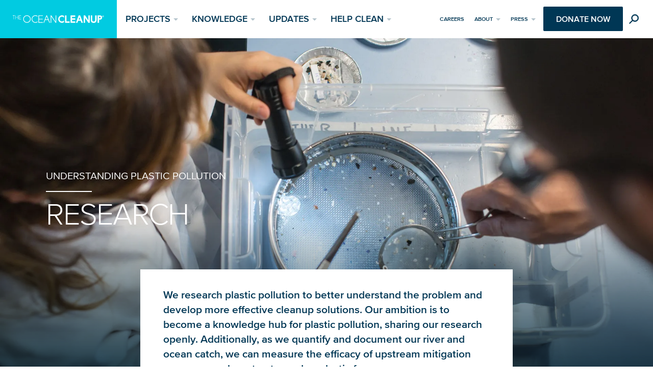

--- FILE ---
content_type: text/html
request_url: https://theoceancleanup.com/research/
body_size: 31014
content:
<!DOCTYPE html>
<html class="no-js" lang="en-US">
    <head>
    <meta charset="utf-8">
    <meta http-equiv="content-type" content="text/html; charset=utf-8">
    <meta http-equiv="x-ua-compatible" content="ie=edge">
    <meta name="viewport" content="width=device-width, initial-scale=1">
    <meta name="facebook-domain-verification" content="ju60njmc2toc1hwe0rj5ag8w41fo0j">

<!--
     _________   ________   ________   _______-+-
    /\* ______\ /\* ____ \ /\* ____ \ /\* ____ \
    \ \ \_____/ \ \ \__/\ \\ \ \__/\ \\ \ \__/\ \
     \ \ \   ____\ \ \_\_\ \\ \ \_\_\ \\ \ \_\_\ \
      \ \ \ /\__ \\ \  __  _\\ \  __  _\\ \  __  _\
       \ \ \_/_/\ \\ \ \/\ \/_\ \ \/\ \/_\ \ \/\ \/_
        \ \________\\ \_\ \___\\ \_\ \___\\ \_\ \___\
         \/________/ \/_/\/___/ \/_/\/___/ \/_/\/___/

           By GRRR.nl
-->

            <link rel="preconnect" href="https://assets.theoceancleanup.com/">
    
            <link rel="dns-prefetch" href="https://www.googletagmanager.com/">
        <link rel="dns-prefetch" href="https://www.google-analytics.com/">
    
            <script async src="https://www.googleoptimize.com/optimize.js?id=OPT-PD8H9QL"></script>
    
    <link rel="preload" href="https://theoceancleanup.com/app/themes/toc/assets/build/scripts/bundle-3af1fb0485.js" as="script">

    <link rel="preload" href="https://theoceancleanup.com/app/themes/toc/assets/build/fonts/proxima-nova/64017d81-9430-4cba-8219-8f5cc28b923e.woff2" as="font" type="font/woff2" crossorigin>
    <link rel="preload" href="https://theoceancleanup.com/app/themes/toc/assets/build/fonts/proxima-nova/ae47a7f5-89da-4879-b934-29722c3dd451.woff2" as="font" type="font/woff2" crossorigin>
    <link rel="preload" href="https://theoceancleanup.com/app/themes/toc/assets/build/fonts/proxima-nova/d9fe41ee-4904-4a11-ba11-b61cd3be767f.woff2" as="font" type="font/woff2" crossorigin>

    <link rel="preload" href="https://theoceancleanup.com/app/themes/toc/assets/build/fonts/roboto-mono/roboto-mono-v13-latin-300.woff2" as="font" type="font/woff2" crossorigin>
    <link rel="preload" href="https://theoceancleanup.com/app/themes/toc/assets/build/fonts/roboto-mono/roboto-mono-v13-latin-regular.woff2" as="font" type="font/woff2" crossorigin>

    <link rel="preload" href="https://theoceancleanup.com/app/themes/toc/assets/build/images/ocean-cleanup-logo-small--white-428b65d4c8.svg" as="image" media="(max-width: 71.25em)">
    <link rel="preload" href="https://theoceancleanup.com/app/themes/toc/assets/build/images/ocean-cleanup-logo--white-4a13e94bdc.svg" as="image" media="(min-width: 71.25em)">

        <script src="https://geoip-js.com/js/apis/geoip2/v2.1/geoip2.js"></script>

    <script>
        /* Modernizr */
        !function(e,t,n,r){var i=[],o={_version:"3.11.1",_config:{classPrefix:"",enableClasses:!0,enableJSClass:!0,usePrefixes:!0},_q:[],on:function(e,t){var n=this;setTimeout((function(){t(n[e])}),0)},addTest:function(e,t,n){i.push({name:e,fn:t,options:n})},addAsyncTest:function(e){i.push({name:null,fn:e})}},s=function(){};s.prototype=o,s=new s;var a=[];function l(e,t){return typeof e===t}var f,u,d=n.documentElement,c="svg"===d.nodeName.toLowerCase();function p(e){var t=d.className,n=s._config.classPrefix||"";if(c&&(t=t.baseVal),s._config.enableJSClass){var r=new RegExp("(^|\\s)"+n+"no-js(\\s|$)");t=t.replace(r,"$1"+n+"js$2")}s._config.enableClasses&&(e.length>0&&(t+=" "+n+e.join(" "+n)),c?d.className.baseVal=t:d.className=t)}function h(e,t){if("object"==typeof e)for(var n in e)f(e,n)&&h(n,e[n]);else{var r=(e=e.toLowerCase()).split("."),i=s[r[0]];if(2===r.length&&(i=i[r[1]]),void 0!==i)return s;t="function"==typeof t?t():t,1===r.length?s[r[0]]=t:(!s[r[0]]||s[r[0]]instanceof Boolean||(s[r[0]]=new Boolean(s[r[0]])),s[r[0]][r[1]]=t),p([(t&&!1!==t?"":"no-")+r.join("-")]),s._trigger(e,t)}return s}f=l(u={}.hasOwnProperty,"undefined")||l(u.call,"undefined")?function(e,t){return t in e&&l(e.constructor.prototype[t],"undefined")}:function(e,t){return u.call(e,t)},o._l={},o.on=function(e,t){this._l[e]||(this._l[e]=[]),this._l[e].push(t),s.hasOwnProperty(e)&&setTimeout((function(){s._trigger(e,s[e])}),0)},o._trigger=function(e,t){if(this._l[e]){var n=this._l[e];setTimeout((function(){var e;for(e=0;e<n.length;e++)(0,n[e])(t)}),0),delete this._l[e]}},s._q.push((function(){o.addTest=h}));var m="Moz O ms Webkit",v=o._config.usePrefixes?m.split(" "):[];function g(){return"function"!=typeof n.createElement?n.createElement(arguments[0]):c?n.createElementNS.call(n,"http://www.w3.org/2000/svg",arguments[0]):n.createElement.apply(n,arguments)}o._cssomPrefixes=v;var y={elem:g("modernizr")};s._q.push((function(){delete y.elem}));var w={style:y.elem.style};function C(e,t,r,i){var o,s,a,l,f="modernizr",u=g("div"),p=function(){var e=n.body;return e||((e=g(c?"svg":"body")).fake=!0),e}();if(parseInt(r,10))for(;r--;)(a=g("div")).id=i?i[r]:f+(r+1),u.appendChild(a);return(o=g("style")).type="text/css",o.id="s"+f,(p.fake?p:u).appendChild(o),p.appendChild(u),o.styleSheet?o.styleSheet.cssText=e:o.appendChild(n.createTextNode(e)),u.id=f,p.fake&&(p.style.background="",p.style.overflow="hidden",l=d.style.overflow,d.style.overflow="hidden",d.appendChild(p)),s=t(u,e),p.fake?(p.parentNode.removeChild(p),d.style.overflow=l,d.offsetHeight):u.parentNode.removeChild(u),!!s}function x(e){return e.replace(/([A-Z])/g,(function(e,t){return"-"+t.toLowerCase()})).replace(/^ms-/,"-ms-")}function _(e,n,r){var i;if("getComputedStyle"in t){i=getComputedStyle.call(t,e,n);var o=t.console;if(null!==i)r&&(i=i.getPropertyValue(r));else if(o)o[o.error?"error":"log"].call(o,"getComputedStyle returning null, its possible modernizr test results are inaccurate")}else i=!n&&e.currentStyle&&e.currentStyle[r];return i}function S(e){return e.replace(/([a-z])-([a-z])/g,(function(e,t,n){return t+n.toUpperCase()})).replace(/^-/,"")}function T(e,n,i,o){if(o=!l(o,"undefined")&&o,!l(i,"undefined")){var s=function(e,n){var i=e.length;if("CSS"in t&&"supports"in t.CSS){for(;i--;)if(t.CSS.supports(x(e[i]),n))return!0;return!1}if("CSSSupportsRule"in t){for(var o=[];i--;)o.push("("+x(e[i])+":"+n+")");return C("@supports ("+(o=o.join(" or "))+") { #modernizr { position: absolute; } }",(function(e){return"absolute"===_(e,null,"position")}))}return r}(e,i);if(!l(s,"undefined"))return s}for(var a,f,u,d,c,p=["modernizr","tspan","samp"];!w.style&&p.length;)a=!0,w.modElem=g(p.shift()),w.style=w.modElem.style;function h(){a&&(delete w.style,delete w.modElem)}for(u=e.length,f=0;f<u;f++)if(d=e[f],c=w.style[d],~(""+d).indexOf("-")&&(d=S(d)),w.style[d]!==r){if(o||l(i,"undefined"))return h(),"pfx"!==n||d;try{w.style[d]=i}catch(e){}if(w.style[d]!==c)return h(),"pfx"!==n||d}return h(),!1}s._q.unshift((function(){delete w.style}));var b=o._config.usePrefixes?m.toLowerCase().split(" "):[];function P(e,t){return function(){return e.apply(t,arguments)}}function j(e,t,n,r,i){var o=e.charAt(0).toUpperCase()+e.slice(1),s=(e+" "+v.join(o+" ")+o).split(" ");return l(t,"string")||l(t,"undefined")?T(s,t,r,i):function(e,t,n){var r;for(var i in e)if(e[i]in t)return!1===n?e[i]:l(r=t[e[i]],"function")?P(r,n||t):r;return!1}(s=(e+" "+b.join(o+" ")+o).split(" "),t,n)}function N(e,t,n){return j(e,r,r,t,n)}o._domPrefixes=b,o.testAllProps=j,o.testAllProps=N,s.addTest("flexbox",N("flexBasis","1px",!0)),s.addTest("hidden","hidden"in g("a")),s.addTest("cssgridlegacy",N("grid-columns","10px",!0)),s.addTest("cssgrid",N("grid-template-rows","none",!0));var z=o._config.usePrefixes?" -webkit- -moz- -o- -ms- ".split(" "):["",""];o._prefixes=z,s.addTest("csscalc",(function(){var e="width:",t=g("a");return t.style.cssText=e+z.join("calc(10px);"+e),!!t.style.length})),(o.testStyles=C)("#modernizr { width: 50vw; }",(function(e){var n,r,i=parseInt(t.innerWidth/2,10),o=parseInt(_(e,null,"width"),10);s.addTest("cssvwunit",(n=o)-1===(r=i)||n===r||n+1===r)}));var E=function(e){var n,i=z.length,o=t.CSSRule;if(void 0===o)return r;if(!e)return!1;if((n=(e=e.replace(/^@/,"")).replace(/-/g,"_").toUpperCase()+"_RULE")in o)return"@"+e;for(var s=0;s<i;s++){var a=z[s];if(a.toUpperCase()+"_"+n in o)return"@-"+a.toLowerCase()+"-"+e}return!1};o.atRule=E;var A=o.prefixed=function(e,t,n){return 0===e.indexOf("@")?E(e):(-1!==e.indexOf("-")&&(e=S(e)),t?j(e,t,n):j(e,"pfx"))};s.addTest("objectfit",!!A("objectFit"),{aliases:["object-fit"]}),s.addTest("notification",(function(){if(!t.Notification||!t.Notification.requestPermission)return!1;if("granted"===t.Notification.permission)return!0;try{new t.Notification("")}catch(e){if("TypeError"===e.name)return!1}return!0})),s.addTest("csstransforms",(function(){return-1===navigator.userAgent.indexOf("Android 2.")&&N("transform","scale(1)",!0)}));var L="CSS"in t&&"supports"in t.CSS,O="supportsCSS"in t;s.addTest("supports",L||O),s.addTest("cssfilters",(function(){if(s.supports)return N("filter","blur(2px)");var e=g("a");return e.style.cssText=z.join("filter:blur(2px); "),!!e.style.length&&(n.documentMode===r||n.documentMode>9)})),function(){var e,t,n,r,o,f;for(var u in i)if(i.hasOwnProperty(u)){if(e=[],(t=i[u]).name&&(e.push(t.name.toLowerCase()),t.options&&t.options.aliases&&t.options.aliases.length))for(n=0;n<t.options.aliases.length;n++)e.push(t.options.aliases[n].toLowerCase());for(r=l(t.fn,"function")?t.fn():t.fn,o=0;o<e.length;o++)1===(f=e[o].split(".")).length?s[f[0]]=r:(s[f[0]]&&(!s[f[0]]||s[f[0]]instanceof Boolean)||(s[f[0]]=new Boolean(s[f[0]])),s[f[0]][f[1]]=r),a.push((r?"":"no-")+f.join("-"))}}(),p(a),delete o.addTest,delete o.addAsyncTest;for(var k=0;k<s._q.length;k++)s._q[k]();e.Modernizr=s}(window,window,document);

        /**
         * Temporary fix for new `touchevents` reporting in Chrome. Should move
         * to `pointerevents` when that is properly supported (waiting for Safari).
         * See: https://github.com/Modernizr/Modernizr/pull/2409
         * See: https://caniuse.com/#feat=pointer
         */
        Modernizr.addTest('toucheventsfixed', function() {
            if (('ontouchstart' in window) || window.DocumentTouch && document instanceof DocumentTouch) {
                return true;
            }
        });

        /* LoadJS */
        !function(e){var t=function(t,o,n){"use strict";var r,a=e.document.getElementsByTagName("script")[0],c=e.document.createElement("script");return"boolean"==typeof o&&(r=n,n=o,o=r),c.src=t,c.async=!n,a.parentNode.insertBefore(c,a),o&&"function"==typeof o&&(c.onload=o),c};"undefined"!=typeof module?module.exports=t:e.loadJS=t}("undefined"!=typeof global?global:this);

        /* Load JavaScript if browser cuts the mustard, and babel-polyfill when needed */
        var cutsMustard = 'querySelector' in document && 'addEventListener' in window;
        var cutsEdge = 'Symbol' in window && 'WeakMap' in window;
        if (cutsMustard && cutsEdge) {
            loadJS('https://theoceancleanup.com/app/themes/toc/assets/build/scripts/bundle-3af1fb0485.js');
        } else if (cutsMustard) {
            loadJS('https://theoceancleanup.com/app/themes/toc/assets/build/scripts/vendor/babel-polyfill-2e37d4fec6.js', function() {
                loadJS('https://theoceancleanup.com/app/themes/toc/assets/build/scripts/bundle-3af1fb0485.js');
            });
        } else {
            var doc = document.documentElement;
            var reJS = new RegExp('(^|\\s)js(\\s|$)');
            doc.className = doc.className.replace(reJS, '$1no-js$2');
        }

        /* Append loaded class for initial animations */
        window.setTimeout(function() {
            document.documentElement.classList.add('page-is-loaded');
        }, 1000 / 60);

        /* SVG for Everybody (polyfill svg `use` with external source) */
        function svgSupportsExternalSource() {
            var newerIEUA = /\bTrident\/[567]\b|\bMSIE (?:9|10)\.0\b/, webkitUA = /\bAppleWebKit\/(\d+)\b/, olderEdgeUA = /\bEdge\/12\.(\d+)\b/;
            return newerIEUA.test(navigator.userAgent) || (navigator.userAgent.match(olderEdgeUA) || [])[1] < 10547 || (navigator.userAgent.match(webkitUA) || [])[1] < 537 ? false : true;
        }
        if (!svgSupportsExternalSource()) {
            loadJS('https://theoceancleanup.com/app/themes/toc/assets/build/scripts/vendor/svg4everybody-9617cbb9ff.js', function() {
                svg4everybody({
                    nosvg: false,
                    polyfill: true
                });
            });
        }
    </script>

    <link rel="stylesheet" href="https://theoceancleanup.com/app/themes/toc/assets/build/styles/base-14bb0bdb1f.css" id="base-style">

    <meta name="robots" content="index, follow, max-image-preview:large, max-snippet:-1, max-video-preview:-1">

	<!-- This site is optimized with the Yoast SEO plugin v23.3 - https://yoast.com/wordpress/plugins/seo/ -->
	<title>Researching ocean plastic | The Ocean Cleanup</title>
	<meta name="description" content="At The Ocean Cleanup, we conduct scientific research to gather information about ocean plastic, its sources, and its effects on the marine environment to help us better understand the problem and develop more effective cleanup solutions.">
	<link rel="canonical" href="https://theoceancleanup.com/research/">
	<meta property="og:locale" content="en_US">
	<meta property="og:type" content="article">
	<meta property="og:title" content="Researching ocean plastic | The Ocean Cleanup">
	<meta property="og:description" content="At The Ocean Cleanup, we conduct scientific research to gather information about ocean plastic, its sources, and its effects on the marine environment to help us better understand the problem and develop more effective cleanup solutions.">
	<meta property="og:url" content="https://theoceancleanup.com/research/">
	<meta property="og:site_name" content="The Ocean Cleanup">
	<meta property="article:publisher" content="https://www.facebook.com/TheOceanCleanup/">
	<meta property="article:modified_time" content="2025-08-25T07:42:38+00:00">
	<meta property="og:image" content="https://assets.theoceancleanup.com/app/uploads/2022/11/TOC_Ocean_research_lab_samples-1-meta.jpg">
	<meta property="og:image:width" content="1920">
	<meta property="og:image:height" content="1280">
	<meta property="og:image:type" content="image/jpeg">
	<meta name="twitter:card" content="summary_large_image">
	<meta name="twitter:site" content="@theoceancleanup">
	<meta name="twitter:label1" content="Est. reading time">
	<meta name="twitter:data1" content="10 minutes">
	<script type="application/ld+json" class="yoast-schema-graph">{"@context":"https://schema.org","@graph":[{"@type":"WebPage","@id":"https://theoceancleanup.com/research/","url":"https://theoceancleanup.com/research/","name":"Researching ocean plastic | The Ocean Cleanup","isPartOf":{"@id":"https://theoceancleanup.com/#website"},"primaryImageOfPage":{"@id":"https://theoceancleanup.com/research/#primaryimage"},"image":{"@id":"https://theoceancleanup.com/research/#primaryimage"},"thumbnailUrl":"https://assets.theoceancleanup.com/app/uploads/2022/11/TOC_Ocean_research_lab_samples-1-meta.jpg","datePublished":"2023-08-02T12:53:20+00:00","dateModified":"2025-08-25T07:42:38+00:00","description":"At The Ocean Cleanup, we conduct scientific research to gather information about ocean plastic, its sources, and its effects on the marine environment to help us better understand the problem and develop more effective cleanup solutions.","breadcrumb":{"@id":"https://theoceancleanup.com/research/#breadcrumb"},"inLanguage":"en-US","potentialAction":[{"@type":"ReadAction","target":["https://theoceancleanup.com/research/"]}]},{"@type":"ImageObject","inLanguage":"en-US","@id":"https://theoceancleanup.com/research/#primaryimage","url":"https://assets.theoceancleanup.com/app/uploads/2022/11/TOC_Ocean_research_lab_samples-1-meta.jpg","contentUrl":"https://assets.theoceancleanup.com/app/uploads/2022/11/TOC_Ocean_research_lab_samples-1-meta.jpg","width":1920,"height":1280},{"@type":"BreadcrumbList","@id":"https://theoceancleanup.com/research/#breadcrumb","itemListElement":[{"@type":"ListItem","position":1,"name":"Home","item":"https://theoceancleanup.com/"},{"@type":"ListItem","position":2,"name":"Research"}]},{"@type":"WebSite","@id":"https://theoceancleanup.com/#website","url":"https://theoceancleanup.com/","name":"The Ocean Cleanup","description":"The Largest Cleanup in History","publisher":{"@id":"https://theoceancleanup.com/#organization"},"potentialAction":[{"@type":"SearchAction","target":{"@type":"EntryPoint","urlTemplate":"https://theoceancleanup.com/?s={search_term_string}"},"query-input":"required name=search_term_string"}],"inLanguage":"en-US"},{"@type":"Organization","@id":"https://theoceancleanup.com/#organization","name":"The Ocean Cleanup","url":"https://theoceancleanup.com/","logo":{"@type":"ImageObject","inLanguage":"en-US","@id":"https://theoceancleanup.com/#/schema/logo/image/","url":"https://assets.theoceancleanup.com/app/uploads/2021/11/TheOceanCleanup-Registered-Trademark-Meta.jpg","contentUrl":"https://assets.theoceancleanup.com/app/uploads/2021/11/TheOceanCleanup-Registered-Trademark-Meta.jpg","width":1920,"height":1080,"caption":"The Ocean Cleanup"},"image":{"@id":"https://theoceancleanup.com/#/schema/logo/image/"},"sameAs":["https://www.facebook.com/TheOceanCleanup/","https://x.com/theoceancleanup","https://www.instagram.com/theoceancleanup/","https://www.linkedin.com/company/the-ocean-cleanup","https://www.youtube.com/TheOceanCleanup","https://en.wikipedia.org/wiki/The_Ocean_Cleanup","https://www.tiktok.com/@theoceancleanup?lang=en"]}]}</script>
	<!-- / Yoast SEO plugin. -->


<style id="safe-svg-svg-icon-style-inline-css" type="text/css">.safe-svg-cover{text-align:center}.safe-svg-cover .safe-svg-inside{display:inline-block;max-width:100%}.safe-svg-cover svg{height:100%;max-height:100%;max-width:100%;width:100%}</style>
<style id="elasticpress-related-posts-style-inline-css" type="text/css">.editor-styles-wrapper .wp-block-elasticpress-related-posts ul,.wp-block-elasticpress-related-posts ul{list-style-type:none;padding:0}.editor-styles-wrapper .wp-block-elasticpress-related-posts ul li a>div{display:inline}</style>
<style id="classic-theme-styles-inline-css" type="text/css">/*! This file is auto-generated */
.wp-block-button__link{color:#fff;background-color:#32373c;border-radius:9999px;box-shadow:none;text-decoration:none;padding:calc(.667em + 2px) calc(1.333em + 2px);font-size:1.125em}.wp-block-file__button{background:#32373c;color:#fff;text-decoration:none}</style>
<style id="global-styles-inline-css" type="text/css">:root{--wp--preset--aspect-ratio--square: 1;--wp--preset--aspect-ratio--4-3: 4/3;--wp--preset--aspect-ratio--3-4: 3/4;--wp--preset--aspect-ratio--3-2: 3/2;--wp--preset--aspect-ratio--2-3: 2/3;--wp--preset--aspect-ratio--16-9: 16/9;--wp--preset--aspect-ratio--9-16: 9/16;--wp--preset--color--black: #000000;--wp--preset--color--cyan-bluish-gray: #abb8c3;--wp--preset--color--white: #ffffff;--wp--preset--color--pale-pink: #f78da7;--wp--preset--color--vivid-red: #cf2e2e;--wp--preset--color--luminous-vivid-orange: #ff6900;--wp--preset--color--luminous-vivid-amber: #fcb900;--wp--preset--color--light-green-cyan: #7bdcb5;--wp--preset--color--vivid-green-cyan: #00d084;--wp--preset--color--pale-cyan-blue: #8ed1fc;--wp--preset--color--vivid-cyan-blue: #0693e3;--wp--preset--color--vivid-purple: #9b51e0;--wp--preset--gradient--vivid-cyan-blue-to-vivid-purple: linear-gradient(135deg,rgba(6,147,227,1) 0%,rgb(155,81,224) 100%);--wp--preset--gradient--light-green-cyan-to-vivid-green-cyan: linear-gradient(135deg,rgb(122,220,180) 0%,rgb(0,208,130) 100%);--wp--preset--gradient--luminous-vivid-amber-to-luminous-vivid-orange: linear-gradient(135deg,rgba(252,185,0,1) 0%,rgba(255,105,0,1) 100%);--wp--preset--gradient--luminous-vivid-orange-to-vivid-red: linear-gradient(135deg,rgba(255,105,0,1) 0%,rgb(207,46,46) 100%);--wp--preset--gradient--very-light-gray-to-cyan-bluish-gray: linear-gradient(135deg,rgb(238,238,238) 0%,rgb(169,184,195) 100%);--wp--preset--gradient--cool-to-warm-spectrum: linear-gradient(135deg,rgb(74,234,220) 0%,rgb(151,120,209) 20%,rgb(207,42,186) 40%,rgb(238,44,130) 60%,rgb(251,105,98) 80%,rgb(254,248,76) 100%);--wp--preset--gradient--blush-light-purple: linear-gradient(135deg,rgb(255,206,236) 0%,rgb(152,150,240) 100%);--wp--preset--gradient--blush-bordeaux: linear-gradient(135deg,rgb(254,205,165) 0%,rgb(254,45,45) 50%,rgb(107,0,62) 100%);--wp--preset--gradient--luminous-dusk: linear-gradient(135deg,rgb(255,203,112) 0%,rgb(199,81,192) 50%,rgb(65,88,208) 100%);--wp--preset--gradient--pale-ocean: linear-gradient(135deg,rgb(255,245,203) 0%,rgb(182,227,212) 50%,rgb(51,167,181) 100%);--wp--preset--gradient--electric-grass: linear-gradient(135deg,rgb(202,248,128) 0%,rgb(113,206,126) 100%);--wp--preset--gradient--midnight: linear-gradient(135deg,rgb(2,3,129) 0%,rgb(40,116,252) 100%);--wp--preset--font-size--small: 13px;--wp--preset--font-size--medium: 20px;--wp--preset--font-size--large: 36px;--wp--preset--font-size--x-large: 42px;--wp--preset--spacing--20: 0.44rem;--wp--preset--spacing--30: 0.67rem;--wp--preset--spacing--40: 1rem;--wp--preset--spacing--50: 1.5rem;--wp--preset--spacing--60: 2.25rem;--wp--preset--spacing--70: 3.38rem;--wp--preset--spacing--80: 5.06rem;--wp--preset--shadow--natural: 6px 6px 9px rgba(0, 0, 0, 0.2);--wp--preset--shadow--deep: 12px 12px 50px rgba(0, 0, 0, 0.4);--wp--preset--shadow--sharp: 6px 6px 0px rgba(0, 0, 0, 0.2);--wp--preset--shadow--outlined: 6px 6px 0px -3px rgba(255, 255, 255, 1), 6px 6px rgba(0, 0, 0, 1);--wp--preset--shadow--crisp: 6px 6px 0px rgba(0, 0, 0, 1);}:where(.is-layout-flex){gap: 0.5em;}:where(.is-layout-grid){gap: 0.5em;}body .is-layout-flex{display: flex;}.is-layout-flex{flex-wrap: wrap;align-items: center;}.is-layout-flex > :is(*, div){margin: 0;}body .is-layout-grid{display: grid;}.is-layout-grid > :is(*, div){margin: 0;}:where(.wp-block-columns.is-layout-flex){gap: 2em;}:where(.wp-block-columns.is-layout-grid){gap: 2em;}:where(.wp-block-post-template.is-layout-flex){gap: 1.25em;}:where(.wp-block-post-template.is-layout-grid){gap: 1.25em;}.has-black-color{color: var(--wp--preset--color--black) !important;}.has-cyan-bluish-gray-color{color: var(--wp--preset--color--cyan-bluish-gray) !important;}.has-white-color{color: var(--wp--preset--color--white) !important;}.has-pale-pink-color{color: var(--wp--preset--color--pale-pink) !important;}.has-vivid-red-color{color: var(--wp--preset--color--vivid-red) !important;}.has-luminous-vivid-orange-color{color: var(--wp--preset--color--luminous-vivid-orange) !important;}.has-luminous-vivid-amber-color{color: var(--wp--preset--color--luminous-vivid-amber) !important;}.has-light-green-cyan-color{color: var(--wp--preset--color--light-green-cyan) !important;}.has-vivid-green-cyan-color{color: var(--wp--preset--color--vivid-green-cyan) !important;}.has-pale-cyan-blue-color{color: var(--wp--preset--color--pale-cyan-blue) !important;}.has-vivid-cyan-blue-color{color: var(--wp--preset--color--vivid-cyan-blue) !important;}.has-vivid-purple-color{color: var(--wp--preset--color--vivid-purple) !important;}.has-black-background-color{background-color: var(--wp--preset--color--black) !important;}.has-cyan-bluish-gray-background-color{background-color: var(--wp--preset--color--cyan-bluish-gray) !important;}.has-white-background-color{background-color: var(--wp--preset--color--white) !important;}.has-pale-pink-background-color{background-color: var(--wp--preset--color--pale-pink) !important;}.has-vivid-red-background-color{background-color: var(--wp--preset--color--vivid-red) !important;}.has-luminous-vivid-orange-background-color{background-color: var(--wp--preset--color--luminous-vivid-orange) !important;}.has-luminous-vivid-amber-background-color{background-color: var(--wp--preset--color--luminous-vivid-amber) !important;}.has-light-green-cyan-background-color{background-color: var(--wp--preset--color--light-green-cyan) !important;}.has-vivid-green-cyan-background-color{background-color: var(--wp--preset--color--vivid-green-cyan) !important;}.has-pale-cyan-blue-background-color{background-color: var(--wp--preset--color--pale-cyan-blue) !important;}.has-vivid-cyan-blue-background-color{background-color: var(--wp--preset--color--vivid-cyan-blue) !important;}.has-vivid-purple-background-color{background-color: var(--wp--preset--color--vivid-purple) !important;}.has-black-border-color{border-color: var(--wp--preset--color--black) !important;}.has-cyan-bluish-gray-border-color{border-color: var(--wp--preset--color--cyan-bluish-gray) !important;}.has-white-border-color{border-color: var(--wp--preset--color--white) !important;}.has-pale-pink-border-color{border-color: var(--wp--preset--color--pale-pink) !important;}.has-vivid-red-border-color{border-color: var(--wp--preset--color--vivid-red) !important;}.has-luminous-vivid-orange-border-color{border-color: var(--wp--preset--color--luminous-vivid-orange) !important;}.has-luminous-vivid-amber-border-color{border-color: var(--wp--preset--color--luminous-vivid-amber) !important;}.has-light-green-cyan-border-color{border-color: var(--wp--preset--color--light-green-cyan) !important;}.has-vivid-green-cyan-border-color{border-color: var(--wp--preset--color--vivid-green-cyan) !important;}.has-pale-cyan-blue-border-color{border-color: var(--wp--preset--color--pale-cyan-blue) !important;}.has-vivid-cyan-blue-border-color{border-color: var(--wp--preset--color--vivid-cyan-blue) !important;}.has-vivid-purple-border-color{border-color: var(--wp--preset--color--vivid-purple) !important;}.has-vivid-cyan-blue-to-vivid-purple-gradient-background{background: var(--wp--preset--gradient--vivid-cyan-blue-to-vivid-purple) !important;}.has-light-green-cyan-to-vivid-green-cyan-gradient-background{background: var(--wp--preset--gradient--light-green-cyan-to-vivid-green-cyan) !important;}.has-luminous-vivid-amber-to-luminous-vivid-orange-gradient-background{background: var(--wp--preset--gradient--luminous-vivid-amber-to-luminous-vivid-orange) !important;}.has-luminous-vivid-orange-to-vivid-red-gradient-background{background: var(--wp--preset--gradient--luminous-vivid-orange-to-vivid-red) !important;}.has-very-light-gray-to-cyan-bluish-gray-gradient-background{background: var(--wp--preset--gradient--very-light-gray-to-cyan-bluish-gray) !important;}.has-cool-to-warm-spectrum-gradient-background{background: var(--wp--preset--gradient--cool-to-warm-spectrum) !important;}.has-blush-light-purple-gradient-background{background: var(--wp--preset--gradient--blush-light-purple) !important;}.has-blush-bordeaux-gradient-background{background: var(--wp--preset--gradient--blush-bordeaux) !important;}.has-luminous-dusk-gradient-background{background: var(--wp--preset--gradient--luminous-dusk) !important;}.has-pale-ocean-gradient-background{background: var(--wp--preset--gradient--pale-ocean) !important;}.has-electric-grass-gradient-background{background: var(--wp--preset--gradient--electric-grass) !important;}.has-midnight-gradient-background{background: var(--wp--preset--gradient--midnight) !important;}.has-small-font-size{font-size: var(--wp--preset--font-size--small) !important;}.has-medium-font-size{font-size: var(--wp--preset--font-size--medium) !important;}.has-large-font-size{font-size: var(--wp--preset--font-size--large) !important;}.has-x-large-font-size{font-size: var(--wp--preset--font-size--x-large) !important;}
:where(.wp-block-post-template.is-layout-flex){gap: 1.25em;}:where(.wp-block-post-template.is-layout-grid){gap: 1.25em;}
:where(.wp-block-columns.is-layout-flex){gap: 2em;}:where(.wp-block-columns.is-layout-grid){gap: 2em;}
:root :where(.wp-block-pullquote){font-size: 1.5em;line-height: 1.6;}</style>


    <link rel="icon" type="image/png" sizes="512x512" href="https://theoceancleanup.com/app/themes/toc/assets/build/images/favicons/favicon-f03224c8ce.png">
    <link rel="icon" type="image/png" sizes="32x32" href="https://theoceancleanup.com/app/themes/toc/assets/build/images/favicons/favicon-32x32-9938f3f2ff.png">
    <link rel="icon" type="image/png" sizes="16x16" href="https://theoceancleanup.com/app/themes/toc/assets/build/images/favicons/favicon-16x16-21708bedbe.png">
    <link rel="apple-touch-icon" sizes="180x180" href="https://theoceancleanup.com/app/themes/toc/assets/build/images/favicons/apple-touch-icon-76098ce6f5.png">
    <link rel="mask-icon" href="https://theoceancleanup.com/app/themes/toc/assets/build/images/favicons/safari-pinned-tab-eea34dc589.svg" color="#01CBE1">

    <link rel="alternate" type="application/rss+xml" title="RSS 2.0 Feed for The Ocean Cleanup" href="https://theoceancleanup.com/feed/">
    <link rel="alternate" type="application/atom+xml" title="Atom Feed for The Ocean Cleanup" href="https://theoceancleanup.com/feed/atom/">

    
<script>window.dataLayer = window.dataLayer || [];</script>
    
<script>function getExperimentVariation(key, variations) {

        var variation;

        function getRandomVariation() {
            return variations[Math.floor(Math.random() * variations.length)];
        }
        if (localStorage.getItem(key) !== null) {
            // Use variation from LocalStorage if found.
            var storedVariation = localStorage.getItem(key);
            variation = variations.find(function(v) {
                return v.key === storedVariation;
            });
        }

        // Generate variation and store in LocalStorage.
        // Possibly remove erroneous variation and replace with a valid one.
        if (!variation) {
            variation = getRandomVariation();
            localStorage.setItem(key, variation.key);
        }

        return variation;
    }</script>

</head>

    <body class="page page-id-23552 page-parent research" id="top" data-template="" data-layout="default" data-enhancer="loadRecaptcha" data-recaptcha-sitekey="6LfkgTQqAAAAACktRcXgqYZ6TQBMbsphZbiozs14">
                        <!-- Google Tag Manager -->
    <noscript>
        <iframe src="https://www.googletagmanager.com/ns.html?id=GTM-5T9XZFC" height="0" width="0" style="display:none;visibility:hidden"></iframe>
    </noscript>
    <script>(function(w,d,s,l,i){w[l]=w[l]||[];w[l].push({'gtm.start':new Date().getTime(),event:'gtm.js'});var f=d.getElementsByTagName(s)[0],j=d.createElement(s),dl=l!='dataLayer'?'&l='+l:'';j.async=true;j.src='https://www.googletagmanager.com/gtm.js?id='+i+dl;f.parentNode.insertBefore(j,f);})(window,document,'script','dataLayer','GTM-5T9XZFC');</script>
        
                    <section class="cookie-consent-overlay js-cookie-consent-overlay" role="dialog" aria-labelledby="cookie-overlay-title" aria-describedby="cookie-overlay-description" aria-live="polite" aria-hidden="false" data-hidden="true" data-is-modal="true">
    <div class="cookie-consent-overlay__content js-cookie-consent-overlay__content">
        <h2 id="cookie-overlay-title" class="cookie-consent-overlay__title">
            Cookie preferences
        </h2>

        <div id="cookie-overlay-description" class="cookie-consent-overlay__text">
            <p>We use functional cookies to ensure our website works properly. We also place analytical cookies that are strictly necessary to analyze certain features of the website without being used for retargeting. With your consent, we also use tracking cookies to measure ad performance and tailor audiences. By clicking &#8220;Accept&#8221;, you agree to all cookies. If you click &#8220;Reject&#8221;, only functional and necessary analytical cookies are used. To withdraw consent, clear your browser cookies and revisit the site. Learn more in our <a href="https://theoceancleanup.com/privacy-and-cookie-notice/">privacy policy</a>.</p>

        </div>

        <div class="cookie-consent-overlay__button-container">
            <button data-handler="rejectAllCookies" class="cookie-consent-overlay__reject-button" type="button">
                Reject
            </button>

            <button data-handler="acceptAllCookies" class="cookie-consent-overlay__accept-button" type="button">
                Accept all cookies
            </button>
        </div>
    </div>
</section>

<script>
    window.COOKIE_CONSENT_CONFIG = {
      append: false,
      type: '',
      acceptAllButton: false,
      labels: {
        title: 'Cookie preferences',
        description: '<p>We place functional, analytical, and tracking cookies. Learn more about the types and purpose of cookies by expanding the two options below.<\/p>\n',
        button: {
          default: 'Save preferences',
          acceptAll: '',
        },
      },
      cookies: [
                {
          id: 'strictly_necessary',
          label: 'Strictly necessary',
          description: 'We place functional and analytical cookies to make the website function properly. Analytical cookies help us analyze the way our website is being used, to see where errors or unintended flows take place, so we can improve your experience.',
          required: true,
          checked: false,
        },
                {
          id: 'optimal',
          label: 'Optimal',
          description: 'Make the most out of your experience by functional, analytical as well as tracking (a.o. marketing) cookies. Tracking cookies help us to show relevant ads, and exclude ad placement based on previous interactions.',
          required: false,
          checked: false,
        },
              ],
    };

</script>
        
        <div class="url-triggered-newsletter" data-enhancer="urlTriggeredNewsletter" data-popup-id="url-triggered-newsletter" data-show="false">
    


<div id="url-triggered-newsletter" class="popup" data-popup-id="url-triggered-newsletter" data-enhancer="popup" aria-live="polite" role="alert" aria-hidden="true">
    <div class="popup__inner">
        <div class="popup__contents">
                <section class="newsletter-popup newsletter-popup--with-image" data-image-layout="image_left">
        <div class="newsletter-popup__content">
                            <h2 class="newsletter-popup__title">Stay in the loop</h2>
            
                            <p class="newsletter-popup__text">See progress as it happens — from deployments to discoveries — and find out how people like you are making change possible.</p>
            
            

<div data-html="    &lt;div class=&quot;newsletter-sign-up&quot;
        data-background-color=&quot;light&quot;
        data-size=&quot;small&quot;
        &gt;
        &lt;form
            class=&quot;newsletter-sign-up__form&quot;
            data-enhancer=&quot;newsletterForm&quot;
            data-current-popup-id=&quot;url-triggered-newsletter&quot;
            data-success-popup-id=&quot;success-url-triggered-newsletter&quot;
            data-recaptcha-sitekey=&quot;6LfkgTQqAAAAACktRcXgqYZ6TQBMbsphZbiozs14&quot;
            data-recaptcha-action=&quot;newsletter_sign_up__popup&quot;
            action=&quot;timbus/ipa/moc.swanozama.1-tsew-ue.ipa-etucexe.agk1c1o4oj//:sptth&quot;
            method=&quot;post&quot;
            validate
        &gt;
            &lt;input type=&quot;hidden&quot; name=&quot;pardot_endpoint&quot; value=&quot;42x72/52-01-3202/3774201/l/moc.punaelcnaecoeht.2og//:sptth&quot;/&gt;
            &lt;input type=&quot;hidden&quot; name=&quot;source&quot; value=&quot;popup&quot;/&gt;

                            &lt;div class=&quot;newsletter-sign-up__name-fields-container&quot;&gt;
                    &lt;div class=&quot;newsletter-sign-up__name-field-container&quot;&gt;
                        &lt;label class=&quot;newsletter-sign-up__label&quot; for=&quot;first-name&quot;&gt;
                            &lt;span class=&quot;newsletter-sign-up__label-text&quot;&gt;First name&lt;/span&gt;
                        &lt;/label&gt;
                        &lt;input type=&quot;text&quot; name=&quot;first-name&quot; id=&quot;first-name&quot; placeholder=&quot;First name&quot; autocomplete=&quot;given-name&quot; aria-label=&quot;Your first name&quot;/&gt;
                    &lt;/div&gt;
                    &lt;div class=&quot;newsletter-sign-up__name-field-container&quot;&gt;
                        &lt;label class=&quot;newsletter-sign-up__label&quot; for=&quot;last-name&quot;&gt;
                            &lt;span class=&quot;newsletter-sign-up__label-text&quot;&gt;Last name&lt;/span&gt;
                        &lt;/label&gt;
                        &lt;input type=&quot;text&quot; name=&quot;last-name&quot; id=&quot;last-name&quot; placeholder=&quot;Last name&quot; autocomplete=&quot;family-name&quot; aria-label=&quot;Your last name&quot; /&gt;
                    &lt;/div&gt;
                &lt;/div&gt;
            
            &lt;div class=&quot;newsletter-sign-up__email-field-container&quot;&gt;
                                &lt;label class=&quot;newsletter-sign-up__label&quot; for=&quot;email&quot;&gt;
                    &lt;span class=&quot;newsletter-sign-up__label-text&quot;&gt;E-mail address&lt;/span&gt;
                &lt;/label&gt;
                                &lt;div class=&quot;newsletter-sign-up__email-field-wrapper&quot;&gt;
                    &lt;input class=&quot;newsletter-sign-up__email-field&quot; type=&quot;email&quot; name=&quot;email&quot; placeholder=&quot;E-mail address&quot; autocomplete=&quot;email&quot; required aria-label=&quot;Your e-mail address&quot;/&gt;
                    &lt;button type=&quot;submit&quot;&gt;
                        &lt;span class=&quot;sr-only&quot;&gt;Subscribe to our newsletter&lt;/span&gt;
                        &lt;svg aria-hidden=&quot;true&quot; role=&quot;presentation&quot; focusable=&quot;false&quot; data-icon=&quot;plane&quot; &gt; &lt;use xlink:href=&quot;https://theoceancleanup.com/app/themes/toc/assets/build/images/icons-41e4687a96.svg#plane&quot;/&gt; &lt;/svg&gt;
                    &lt;/button&gt;
                &lt;/div&gt;
            &lt;/div&gt;

                        &lt;div class=&quot;winnie-the-pooh&quot;&gt;
                &lt;label for=&quot;pardot_extra_field&quot;&gt;Type&lt;/label&gt;
                &lt;input type=&quot;text&quot; id=&quot;pardot_extra_field&quot; name=&quot;pardot_extra_field&quot;&gt;
            &lt;/div&gt;

            &lt;div class=&quot;newsletter-sign-up__status js-newsletter-status&quot; aria-hidden=&quot;true&quot;&gt;&lt;/div&gt;
                            &lt;p class=&quot;newsletter-sign-up__disclaimer&quot;&gt;Join our 80,000+ strong community and get updates straight to your inbox.&lt;/p&gt;
                    &lt;/form&gt;
    &lt;div&gt;
" data-enhancer="placeHtmlWithDelay">
    <div class="js-target">
    </div>
</div>

                            <div class="newsletter-popup__footer-text">
                    <p><em>See our <a href="https://staging.admin.theoceancleanup.com/privacy-and-cookie-notice/">privacy policy</a> to learn more about how we store your details.</em></p>

                </div>
            
                            <div class="newsletter-popup__social-media">
                    <ul class="social-links social-links--secondary" aria-label="List of social media links">
            <li><a href="https://www.instagram.com/theoceancleanup/" target="_blank" rel="external noopener noreferrer">
            <span class="sr-only">Follow us on Instagram</span>
            <svg aria-hidden="true" role="presentation" focusable="false" data-icon="instagram"> <use xlink:href="https://theoceancleanup.com/app/themes/toc/assets/build/images/icons-41e4687a96.svg#instagram"></use> </svg>
        </a></li>
            <li><a href="https://www.facebook.com/TheOceanCleanup/" target="_blank" rel="external noopener noreferrer">
            <span class="sr-only">Follow us on Facebook</span>
            <svg aria-hidden="true" role="presentation" focusable="false" data-icon="facebook"> <use xlink:href="https://theoceancleanup.com/app/themes/toc/assets/build/images/icons-41e4687a96.svg#facebook"></use> </svg>
        </a></li>
            <li><a href="https://twitter.com/theoceancleanup" target="_blank" rel="external noopener noreferrer">
            <span class="sr-only">Follow us on Twitter</span>
            <svg aria-hidden="true" role="presentation" focusable="false" data-icon="twitter"> <use xlink:href="https://theoceancleanup.com/app/themes/toc/assets/build/images/icons-41e4687a96.svg#twitter"></use> </svg>
        </a></li>
            <li><a href="https://www.youtube.com/TheOceanCleanup" target="_blank" rel="external noopener noreferrer">
            <span class="sr-only">Follow us on Youtube</span>
            <svg aria-hidden="true" role="presentation" focusable="false" data-icon="youtube"> <use xlink:href="https://theoceancleanup.com/app/themes/toc/assets/build/images/icons-41e4687a96.svg#youtube"></use> </svg>
        </a></li>
            <li><a href="https://www.linkedin.com/company/the-ocean-cleanup" target="_blank" rel="external noopener noreferrer">
            <span class="sr-only">Follow us on Linkedin</span>
            <svg aria-hidden="true" role="presentation" focusable="false" data-icon="linkedin"> <use xlink:href="https://theoceancleanup.com/app/themes/toc/assets/build/images/icons-41e4687a96.svg#linkedin"></use> </svg>
        </a></li>
            <li><a href="https://www.tiktok.com/@theoceancleanup" target="_blank" rel="external noopener noreferrer">
            <span class="sr-only">Follow us on Tiktok</span>
            <svg aria-hidden="true" role="presentation" focusable="false" data-icon="tiktok"> <use xlink:href="https://theoceancleanup.com/app/themes/toc/assets/build/images/icons-41e4687a96.svg#tiktok"></use> </svg>
        </a></li>
    </ul>
                </div>
                    </div>

                                <figure class="newsletter-popup__figure">
                <img src="https://assets.theoceancleanup.com/app/uploads/2024/04/Medium-230731-Interceptor-006-Extraction-Sony-131-1-1-1280x853.jpg" srcset="https://assets.theoceancleanup.com/app/uploads/2024/04/Medium-230731-Interceptor-006-Extraction-Sony-131-1-1-1280x853.jpg 1280w, https://assets.theoceancleanup.com/app/uploads/2024/04/Medium-230731-Interceptor-006-Extraction-Sony-131-1-1-360x240.jpg 360w, https://assets.theoceancleanup.com/app/uploads/2024/04/Medium-230731-Interceptor-006-Extraction-Sony-131-1-1-640x427.jpg 640w, https://assets.theoceancleanup.com/app/uploads/2024/04/Medium-230731-Interceptor-006-Extraction-Sony-131-1-1-768x512.jpg 768w, https://assets.theoceancleanup.com/app/uploads/2024/04/Medium-230731-Interceptor-006-Extraction-Sony-131-1-1-1536x1024.jpg 1536w, https://assets.theoceancleanup.com/app/uploads/2024/04/Medium-230731-Interceptor-006-Extraction-Sony-131-1-1-320x213.jpg 320w, https://assets.theoceancleanup.com/app/uploads/2024/04/Medium-230731-Interceptor-006-Extraction-Sony-131-1-1-960x640.jpg 960w, https://assets.theoceancleanup.com/app/uploads/2024/04/Medium-230731-Interceptor-006-Extraction-Sony-131-1-1.jpg 1920w" width="1280" height="853" alt="" loading="lazy" decoding="async" class="newsletter-popup__image" data-enhancer="objectFit">
            </figure>
            </section>

        </div>

        <button type="button" class="popup__close" data-popup-id="url-triggered-newsletter" data-handler="closePopupHandler">
            <span class="sr-only">Close popup</span>
            <svg aria-hidden="true" role="presentation" focusable="false" data-icon="cross"> <use xlink:href="https://theoceancleanup.com/app/themes/toc/assets/build/images/icons-41e4687a96.svg#cross"></use> </svg>
        </button>
    </div>

    <div class="popup__background" data-handler="closePopupHandler" data-popup-id="url-triggered-newsletter"></div>
</div>




<div id="success-url-triggered-newsletter" class="popup" data-popup-id="success-url-triggered-newsletter" data-enhancer="popup" aria-live="polite" role="alert" aria-hidden="true">
    <div class="popup__inner">
        <div class="popup__contents">
                <section class="newsletter-success-popup" data-has-image="false">
        
        <div class="newsletter-success-popup__content">
            <h2 class="newsletter-success-popup__title">Nice! 🎉</h2>

            <p>You’re all set. We send a newsletter every month—stay tuned for the next one!</p>
<p>If you don&#8217;t get them, check your spam folder or reach out so we can look into it together.</p>
<p><a href="https://assets.theoceancleanup.com/app/uploads/2024/06/The-Ocean-Cleanup-GIF-downsized_large.gif"><img loading="lazy" decoding="async" class="alignnone size-full wp-image-27990" src="https://assets.theoceancleanup.com/app/uploads/2024/06/The-Ocean-Cleanup-GIF-downsized_large.gif" alt="" width="480" height="270"></a></p>
<p>Glad to have you on board!</p>

        </div>
    </section>

        </div>

        <button type="button" class="popup__close" data-popup-id="success-url-triggered-newsletter" data-handler="closePopupHandler">
            <span class="sr-only">Close popup</span>
            <svg aria-hidden="true" role="presentation" focusable="false" data-icon="cross"> <use xlink:href="https://theoceancleanup.com/app/themes/toc/assets/build/images/icons-41e4687a96.svg#cross"></use> </svg>
        </button>
    </div>

    <div class="popup__background" data-handler="closePopupHandler" data-popup-id="success-url-triggered-newsletter"></div>
</div>


</div>

                    <a class="skiplink" href="#content" id="skiplink">
                Skip to content
            </a>
        
                    
<header class="site-header js-fixed-header " data-enhancer="headroomEnhancer" role="banner" aria-label="Site header">
    <a class="site-header__logo" href="https://theoceancleanup.com/" aria-label="Go to homepage"><span>The Ocean Cleanup</span></a>

            <button class="site-header__menu-toggle js-site-nav-toggle" data-handler="siteNavToggler" aria-label="Toggle menu" aria-controls="site-nav" aria-expanded="false">
            <span class="site-header__menu-toggle-label js-site-nav-toggle-label sr-only">Menu</span>
            <span class="site-header__menu-toggle-icon">
                <i aria-hidden="true"></i>
                <i aria-hidden="true"></i>
                <i aria-hidden="true"></i>
                <i aria-hidden="true"></i>
            </span>
        </button>

        <div class="site-header__nav">
            <nav class="site-nav js-site-nav" id="site-nav" data-enhancer="siteNav" data-expanded="false" aria-label="Global navigation">
    <ul class="site-nav__list" data-type="primary" aria-label="primary navigation">

    
        
        
        <li class="site-nav__item" data-type="primary" data-highlight="false">
            

                <button class="site-nav__back-button js-submenu-back" aria-controls="site-nav-submenu-1">
                    <span class="site-nav__back-button-content">
                        <svg aria-hidden="true" role="presentation" focusable="false" data-icon="chevron-left"> <use xlink:href="https://theoceancleanup.com/app/themes/toc/assets/build/images/icons-41e4687a96.svg#chevron-left"></use> </svg>Back
                    </span>
                </button>


                <a href="https://theoceancleanup.com/projects/" class="site-nav__link js-submenu-toggle" data-toggle-type="primary" aria-haspopup="true" aria-expanded="false" aria-controls="site-nav-submenu-1">

                    <span class="site-nav__title">Projects</span>
                </a>

                <ul class="site-nav__submenu js-submenu" data-type="primary" aria-label="submenu" id="site-nav-submenu-1">

                                            
                        
                                                                                    
                            <li class="site-nav__submenu-card-container">
                                <div class="site-nav-card">

    <a class="site-nav-card__inner link link--arrow" href="https://theoceancleanup.com/oceans/" rel="">
        <svg aria-hidden="true" role="presentation" focusable="false" data-icon="arrow-full"> <use xlink:href="https://theoceancleanup.com/app/themes/toc/assets/build/images/icons-41e4687a96.svg#arrow-full"></use> </svg>
        <span class="site-nav-card__title">                    
            Oceans
        </span>
    </a>

    <figure class="site-nav-card__figure">
        
        


    

<picture>
    
    
                    <source media="(min-width: 1440px)" srcset="https://assets.theoceancleanup.com/scaled/800x800/app/uploads/2023/09/System03_Full_Span-scaled.jpg.webp" type="image/webp">
                    <source media="(min-width: 900px)" srcset="https://assets.theoceancleanup.com/scaled/940x570/app/uploads/2023/09/System03_Full_Span-scaled.jpg.webp" type="image/webp">
                    <source media="(min-width: 600px)" srcset="https://assets.theoceancleanup.com/scaled/640x360/app/uploads/2023/09/System03_Full_Span-scaled.jpg.webp" type="image/webp">
                    <source srcset="https://assets.theoceancleanup.com/scaled/440x250/app/uploads/2023/09/System03_Full_Span-scaled.jpg.webp" type="image/webp">
        

                    <source media="(min-width: 1440px)" srcset="https://assets.theoceancleanup.com/scaled/800x800/app/uploads/2023/09/System03_Full_Span-scaled.jpg" type="image/jpeg">
                    <source media="(min-width: 900px)" srcset="https://assets.theoceancleanup.com/scaled/940x570/app/uploads/2023/09/System03_Full_Span-scaled.jpg" type="image/jpeg">
                    <source media="(min-width: 600px)" srcset="https://assets.theoceancleanup.com/scaled/640x360/app/uploads/2023/09/System03_Full_Span-scaled.jpg" type="image/jpeg">
                    <source srcset="https://assets.theoceancleanup.com/scaled/440x250/app/uploads/2023/09/System03_Full_Span-scaled.jpg" type="image/jpeg">
        
    
                    

    <img srcset="https://assets.theoceancleanup.com/scaled/800x800/app/uploads/2023/09/System03_Full_Span-scaled.jpg 1440w, https://assets.theoceancleanup.com/scaled/940x570/app/uploads/2023/09/System03_Full_Span-scaled.jpg 900w, https://assets.theoceancleanup.com/scaled/640x360/app/uploads/2023/09/System03_Full_Span-scaled.jpg 600w, https://assets.theoceancleanup.com/scaled/440x250/app/uploads/2023/09/System03_Full_Span-scaled.jpg 300w" sizes="(min-width: 1440px) 800px, (min-width: 900px) 940px, (min-width: 600px) 640px, (min-width: 300px) 440px," src="https://assets.theoceancleanup.com/scaled/440x250/app/uploads/2023/09/System03_Full_Span-scaled.jpg" alt="Oceans" width="800" height="800" data-enhancer="objectFit" loading="lazy" decoding="async">

</picture>
                            
    </figure>
    
</div>                            </li>

                        
                                            
                        
                                                                                    
                            <li class="site-nav__submenu-card-container">
                                <div class="site-nav-card">

    <a class="site-nav-card__inner link link--arrow" href="https://theoceancleanup.com/rivers/" rel="">
        <svg aria-hidden="true" role="presentation" focusable="false" data-icon="arrow-full"> <use xlink:href="https://theoceancleanup.com/app/themes/toc/assets/build/images/icons-41e4687a96.svg#arrow-full"></use> </svg>
        <span class="site-nav-card__title">                    
            Rivers
        </span>
    </a>

    <figure class="site-nav-card__figure">
        
        


    

<picture>
    
    
                    <source media="(min-width: 1440px)" srcset="https://assets.theoceancleanup.com/scaled/800x800/app/uploads/2021/07/191107-Dan-Drone-002-Klang-4-1920x1279-1.jpg.webp" type="image/webp">
                    <source media="(min-width: 900px)" srcset="https://assets.theoceancleanup.com/scaled/940x570/app/uploads/2021/07/191107-Dan-Drone-002-Klang-4-1920x1279-1.jpg.webp" type="image/webp">
                    <source media="(min-width: 600px)" srcset="https://assets.theoceancleanup.com/scaled/640x360/app/uploads/2021/07/191107-Dan-Drone-002-Klang-4-1920x1279-1.jpg.webp" type="image/webp">
                    <source srcset="https://assets.theoceancleanup.com/scaled/440x250/app/uploads/2021/07/191107-Dan-Drone-002-Klang-4-1920x1279-1.jpg.webp" type="image/webp">
        

                    <source media="(min-width: 1440px)" srcset="https://assets.theoceancleanup.com/scaled/800x800/app/uploads/2021/07/191107-Dan-Drone-002-Klang-4-1920x1279-1.jpg" type="image/jpeg">
                    <source media="(min-width: 900px)" srcset="https://assets.theoceancleanup.com/scaled/940x570/app/uploads/2021/07/191107-Dan-Drone-002-Klang-4-1920x1279-1.jpg" type="image/jpeg">
                    <source media="(min-width: 600px)" srcset="https://assets.theoceancleanup.com/scaled/640x360/app/uploads/2021/07/191107-Dan-Drone-002-Klang-4-1920x1279-1.jpg" type="image/jpeg">
                    <source srcset="https://assets.theoceancleanup.com/scaled/440x250/app/uploads/2021/07/191107-Dan-Drone-002-Klang-4-1920x1279-1.jpg" type="image/jpeg">
        
    
                    

    <img srcset="https://assets.theoceancleanup.com/scaled/800x800/app/uploads/2021/07/191107-Dan-Drone-002-Klang-4-1920x1279-1.jpg 1440w, https://assets.theoceancleanup.com/scaled/940x570/app/uploads/2021/07/191107-Dan-Drone-002-Klang-4-1920x1279-1.jpg 900w, https://assets.theoceancleanup.com/scaled/640x360/app/uploads/2021/07/191107-Dan-Drone-002-Klang-4-1920x1279-1.jpg 600w, https://assets.theoceancleanup.com/scaled/440x250/app/uploads/2021/07/191107-Dan-Drone-002-Klang-4-1920x1279-1.jpg 300w" sizes="(min-width: 1440px) 800px, (min-width: 900px) 940px, (min-width: 600px) 640px, (min-width: 300px) 440px," src="https://assets.theoceancleanup.com/scaled/440x250/app/uploads/2021/07/191107-Dan-Drone-002-Klang-4-1920x1279-1.jpg" alt="Rivers" width="800" height="800" data-enhancer="objectFit" loading="lazy" decoding="async">

</picture>
                            
    </figure>
    
</div>                            </li>

                        
                                            
                        
                                            
                        
                                            
                        
                                            
                        
                    
                    <li class="site-nav__item site-nav__inner-menu" data-type="primary" data-highlight="false">
                        <div class="site-nav__inner-menu-section">
                                                                                        <h2 class="site-nav__label" aria-labelledby="first-navigation-label">Other</h2>
                            
                            <ul class="site-nav__inner-list" id="first-navigation-label">

                                
                                    
                                
                                    
                                
                                                                            <li class="site-nav__item site-nav__inner-list-item" data-type="primary" data-highlight="false">
                                                                                        <a class="site-nav__inner-list-link" href="https://theoceancleanup.com/dashboard/" rel="">
                                                <span>Impact Dashboard</span>
                                            </a>
                                        </li>
                                    
                                
                                                                            <li class="site-nav__item site-nav__inner-list-item" data-type="primary" data-highlight="false">
                                                                                        <a class="site-nav__inner-list-link" href="https://theoceancleanup.com/waste-management-and-valorization/" rel="">
                                                <span>Waste Management and Valorization</span>
                                            </a>
                                        </li>
                                    
                                
                                                                            <li class="site-nav__item site-nav__inner-list-item" data-type="primary" data-highlight="false">
                                                                                        <a class="site-nav__inner-list-link" href="https://theoceancleanup.com/environmental-and-social-impact/" rel="">
                                                <span>Environmental and Social Impact</span>
                                            </a>
                                        </li>
                                    
                                
                                                                            <li class="site-nav__item site-nav__inner-list-item" data-type="primary" data-highlight="false">
                                                                                        <a class="site-nav__inner-list-link" href="https://theoceancleanup.com/global-public-affairs/" rel="">
                                                <span>Global Public Affairs</span>
                                            </a>
                                        </li>
                                    
                                
                            </ul>
                        </div>
                    </li>
                </ul>
                    </li>
    
        
        
        <li class="site-nav__item" data-type="primary" data-highlight="false">
            

                <button class="site-nav__back-button js-submenu-back" aria-controls="site-nav-submenu-2">
                    <span class="site-nav__back-button-content">
                        <svg aria-hidden="true" role="presentation" focusable="false" data-icon="chevron-left"> <use xlink:href="https://theoceancleanup.com/app/themes/toc/assets/build/images/icons-41e4687a96.svg#chevron-left"></use> </svg>Back
                    </span>
                </button>


                <a href="https://theoceancleanup.com/?page_id=3061" class="site-nav__link js-submenu-toggle" data-toggle-type="primary" aria-haspopup="true" aria-expanded="false" aria-controls="site-nav-submenu-2">

                    <span class="site-nav__title">Knowledge</span>
                </a>

                <ul class="site-nav__submenu js-submenu" data-type="primary" aria-label="submenu" id="site-nav-submenu-2">

                                            
                        
                                                                                    
                            <li class="site-nav__submenu-card-container">
                                <div class="site-nav-card">

    <a class="site-nav-card__inner link link--arrow" href="https://theoceancleanup.com/research/" rel="">
        <svg aria-hidden="true" role="presentation" focusable="false" data-icon="arrow-full"> <use xlink:href="https://theoceancleanup.com/app/themes/toc/assets/build/images/icons-41e4687a96.svg#arrow-full"></use> </svg>
        <span class="site-nav-card__title">                    
            Research
        </span>
    </a>

    <figure class="site-nav-card__figure">
        
        


    

<picture>
    
    
                    <source media="(min-width: 1440px)" srcset="https://assets.theoceancleanup.com/scaled/800x800/app/uploads/2022/11/TOC_Ocean_research_lab_samples-1-meta.jpg.webp" type="image/webp">
                    <source media="(min-width: 900px)" srcset="https://assets.theoceancleanup.com/scaled/940x570/app/uploads/2022/11/TOC_Ocean_research_lab_samples-1-meta.jpg.webp" type="image/webp">
                    <source media="(min-width: 600px)" srcset="https://assets.theoceancleanup.com/scaled/640x360/app/uploads/2022/11/TOC_Ocean_research_lab_samples-1-meta.jpg.webp" type="image/webp">
                    <source srcset="https://assets.theoceancleanup.com/scaled/440x250/app/uploads/2022/11/TOC_Ocean_research_lab_samples-1-meta.jpg.webp" type="image/webp">
        

                    <source media="(min-width: 1440px)" srcset="https://assets.theoceancleanup.com/scaled/800x800/app/uploads/2022/11/TOC_Ocean_research_lab_samples-1-meta.jpg" type="image/jpeg">
                    <source media="(min-width: 900px)" srcset="https://assets.theoceancleanup.com/scaled/940x570/app/uploads/2022/11/TOC_Ocean_research_lab_samples-1-meta.jpg" type="image/jpeg">
                    <source media="(min-width: 600px)" srcset="https://assets.theoceancleanup.com/scaled/640x360/app/uploads/2022/11/TOC_Ocean_research_lab_samples-1-meta.jpg" type="image/jpeg">
                    <source srcset="https://assets.theoceancleanup.com/scaled/440x250/app/uploads/2022/11/TOC_Ocean_research_lab_samples-1-meta.jpg" type="image/jpeg">
        
    
                    

    <img srcset="https://assets.theoceancleanup.com/scaled/800x800/app/uploads/2022/11/TOC_Ocean_research_lab_samples-1-meta.jpg 1440w, https://assets.theoceancleanup.com/scaled/940x570/app/uploads/2022/11/TOC_Ocean_research_lab_samples-1-meta.jpg 900w, https://assets.theoceancleanup.com/scaled/640x360/app/uploads/2022/11/TOC_Ocean_research_lab_samples-1-meta.jpg 600w, https://assets.theoceancleanup.com/scaled/440x250/app/uploads/2022/11/TOC_Ocean_research_lab_samples-1-meta.jpg 300w" sizes="(min-width: 1440px) 800px, (min-width: 900px) 940px, (min-width: 600px) 640px, (min-width: 300px) 440px," src="https://assets.theoceancleanup.com/scaled/440x250/app/uploads/2022/11/TOC_Ocean_research_lab_samples-1-meta.jpg" alt="Research" width="800" height="800" data-enhancer="objectFit" loading="lazy" decoding="async">

</picture>
                            
    </figure>
    
</div>                            </li>

                        
                                            
                        
                                                                                                                                                
                            <li class="site-nav__submenu-card-container">
                                <div class="site-nav-card">

    <a class="site-nav-card__inner link link--arrow" href="https://theoceancleanup.com/scientific-publications/" rel="">
        <svg aria-hidden="true" role="presentation" focusable="false" data-icon="arrow-full"> <use xlink:href="https://theoceancleanup.com/app/themes/toc/assets/build/images/icons-41e4687a96.svg#arrow-full"></use> </svg>
        <span class="site-nav-card__title">                    
            Scientific Publications
        </span>
    </a>

    <figure class="site-nav-card__figure">
        
        


    

<picture>
    
    
                    <source media="(min-width: 1440px)" srcset="https://assets.theoceancleanup.com/scaled/800x800/app/uploads/2023/07/Medium-220725_first_sampling_day_screenshot_7.jpg.webp" type="image/webp">
                    <source media="(min-width: 900px)" srcset="https://assets.theoceancleanup.com/scaled/940x570/app/uploads/2023/07/Medium-220725_first_sampling_day_screenshot_7.jpg.webp" type="image/webp">
                    <source media="(min-width: 600px)" srcset="https://assets.theoceancleanup.com/scaled/640x360/app/uploads/2023/07/Medium-220725_first_sampling_day_screenshot_7.jpg.webp" type="image/webp">
                    <source srcset="https://assets.theoceancleanup.com/scaled/440x250/app/uploads/2023/07/Medium-220725_first_sampling_day_screenshot_7.jpg.webp" type="image/webp">
        

                    <source media="(min-width: 1440px)" srcset="https://assets.theoceancleanup.com/scaled/800x800/app/uploads/2023/07/Medium-220725_first_sampling_day_screenshot_7.jpg" type="image/jpeg">
                    <source media="(min-width: 900px)" srcset="https://assets.theoceancleanup.com/scaled/940x570/app/uploads/2023/07/Medium-220725_first_sampling_day_screenshot_7.jpg" type="image/jpeg">
                    <source media="(min-width: 600px)" srcset="https://assets.theoceancleanup.com/scaled/640x360/app/uploads/2023/07/Medium-220725_first_sampling_day_screenshot_7.jpg" type="image/jpeg">
                    <source srcset="https://assets.theoceancleanup.com/scaled/440x250/app/uploads/2023/07/Medium-220725_first_sampling_day_screenshot_7.jpg" type="image/jpeg">
        
    
                    

    <img srcset="https://assets.theoceancleanup.com/scaled/800x800/app/uploads/2023/07/Medium-220725_first_sampling_day_screenshot_7.jpg 1440w, https://assets.theoceancleanup.com/scaled/940x570/app/uploads/2023/07/Medium-220725_first_sampling_day_screenshot_7.jpg 900w, https://assets.theoceancleanup.com/scaled/640x360/app/uploads/2023/07/Medium-220725_first_sampling_day_screenshot_7.jpg 600w, https://assets.theoceancleanup.com/scaled/440x250/app/uploads/2023/07/Medium-220725_first_sampling_day_screenshot_7.jpg 300w" sizes="(min-width: 1440px) 800px, (min-width: 900px) 940px, (min-width: 600px) 640px, (min-width: 300px) 440px," src="https://assets.theoceancleanup.com/scaled/440x250/app/uploads/2023/07/Medium-220725_first_sampling_day_screenshot_7.jpg" alt="Scientific Publications" width="800" height="800" data-enhancer="objectFit" loading="lazy" decoding="async">

</picture>
                            
    </figure>
    
</div>                            </li>

                        
                                            
                        
                                            
                        
                                            
                        
                                            
                        
                    
                    <li class="site-nav__item site-nav__inner-menu" data-type="primary" data-highlight="false">
                        <div class="site-nav__inner-menu-section">
                                                                                        <h2 class="site-nav__label" aria-labelledby="second-navigation-label">Topics</h2>
                            
                            <ul class="site-nav__inner-list" id="second-navigation-label">

                                
                                    
                                
                                    
                                
                                                                            <li class="site-nav__item site-nav__inner-list-item" data-type="primary" data-highlight="false">
                                                                                        <a class="site-nav__inner-list-link" href="https://theoceancleanup.com/ocean-plastic-pollution-explained/" rel="">
                                                <span>Ocean Plastic Facts</span>
                                            </a>
                                        </li>
                                    
                                
                                                                            <li class="site-nav__item site-nav__inner-list-item" data-type="primary" data-highlight="false">
                                                                                        <a class="site-nav__inner-list-link" href="https://theoceancleanup.com/great-pacific-garbage-patch/" rel="">
                                                <span>The Great Pacific Garbage Patch</span>
                                            </a>
                                        </li>
                                    
                                
                                                                            <li class="site-nav__item site-nav__inner-list-item" data-type="primary" data-highlight="false">
                                                                                        <a class="site-nav__inner-list-link" href="https://theoceancleanup.com/sources/" rel="">
                                                <span>Top 1000 Polluting Rivers</span>
                                            </a>
                                        </li>
                                    
                                
                                                                            <li class="site-nav__item site-nav__inner-list-item" data-type="primary" data-highlight="false">
                                                                                        <a class="site-nav__inner-list-link" href="https://theoceancleanup.com/the-price-tag-of-plastic-pollution/" rel="">
                                                <span>The Price Tag of Plastic Pollution</span>
                                            </a>
                                        </li>
                                    
                                
                            </ul>
                        </div>
                    </li>
                </ul>
                    </li>
    
        
        
        <li class="site-nav__item" data-type="primary" data-highlight="false">
            

                <button class="site-nav__back-button js-submenu-back" aria-controls="site-nav-submenu-3">
                    <span class="site-nav__back-button-content">
                        <svg aria-hidden="true" role="presentation" focusable="false" data-icon="chevron-left"> <use xlink:href="https://theoceancleanup.com/app/themes/toc/assets/build/images/icons-41e4687a96.svg#chevron-left"></use> </svg>Back
                    </span>
                </button>


                <a href="https://theoceancleanup.com/updates/" class="site-nav__link js-submenu-toggle" data-toggle-type="primary" aria-haspopup="true" aria-expanded="false" aria-controls="site-nav-submenu-3">

                    <span class="site-nav__title">Updates</span>
                </a>

                <ul class="site-nav__submenu js-submenu" data-type="primary" aria-label="submenu" id="site-nav-submenu-3">

                                            
                        
                                                                                    
                            <li class="site-nav__submenu-card-container">
                                <div class="site-nav-card">

    <a class="site-nav-card__inner link link--arrow" href="https://theoceancleanup.com/updates/" rel="">
        <svg aria-hidden="true" role="presentation" focusable="false" data-icon="arrow-full"> <use xlink:href="https://theoceancleanup.com/app/themes/toc/assets/build/images/icons-41e4687a96.svg#arrow-full"></use> </svg>
        <span class="site-nav-card__title">                    
            Updates
        </span>
    </a>

    <figure class="site-nav-card__figure">
        
        


    

<picture>
    
    
                    <source media="(min-width: 1440px)" srcset="https://assets.theoceancleanup.com/scaled/800x800/app/uploads/2023/07/Medium-211128-Barnes-Barrier-Shots.jpg.webp" type="image/webp">
                    <source media="(min-width: 900px)" srcset="https://assets.theoceancleanup.com/scaled/940x570/app/uploads/2023/07/Medium-211128-Barnes-Barrier-Shots.jpg.webp" type="image/webp">
                    <source media="(min-width: 600px)" srcset="https://assets.theoceancleanup.com/scaled/640x360/app/uploads/2023/07/Medium-211128-Barnes-Barrier-Shots.jpg.webp" type="image/webp">
                    <source srcset="https://assets.theoceancleanup.com/scaled/440x250/app/uploads/2023/07/Medium-211128-Barnes-Barrier-Shots.jpg.webp" type="image/webp">
        

                    <source media="(min-width: 1440px)" srcset="https://assets.theoceancleanup.com/scaled/800x800/app/uploads/2023/07/Medium-211128-Barnes-Barrier-Shots.jpg" type="image/jpeg">
                    <source media="(min-width: 900px)" srcset="https://assets.theoceancleanup.com/scaled/940x570/app/uploads/2023/07/Medium-211128-Barnes-Barrier-Shots.jpg" type="image/jpeg">
                    <source media="(min-width: 600px)" srcset="https://assets.theoceancleanup.com/scaled/640x360/app/uploads/2023/07/Medium-211128-Barnes-Barrier-Shots.jpg" type="image/jpeg">
                    <source srcset="https://assets.theoceancleanup.com/scaled/440x250/app/uploads/2023/07/Medium-211128-Barnes-Barrier-Shots.jpg" type="image/jpeg">
        
    
                    

    <img srcset="https://assets.theoceancleanup.com/scaled/800x800/app/uploads/2023/07/Medium-211128-Barnes-Barrier-Shots.jpg 1440w, https://assets.theoceancleanup.com/scaled/940x570/app/uploads/2023/07/Medium-211128-Barnes-Barrier-Shots.jpg 900w, https://assets.theoceancleanup.com/scaled/640x360/app/uploads/2023/07/Medium-211128-Barnes-Barrier-Shots.jpg 600w, https://assets.theoceancleanup.com/scaled/440x250/app/uploads/2023/07/Medium-211128-Barnes-Barrier-Shots.jpg 300w" sizes="(min-width: 1440px) 800px, (min-width: 900px) 940px, (min-width: 600px) 640px, (min-width: 300px) 440px," src="https://assets.theoceancleanup.com/scaled/440x250/app/uploads/2023/07/Medium-211128-Barnes-Barrier-Shots.jpg" alt="Updates" width="800" height="800" data-enhancer="objectFit" loading="lazy" decoding="async">

</picture>
                            
    </figure>
    
</div>                            </li>

                        
                                            
                        
                                                                                                                                                
                            <li class="site-nav__submenu-card-container">
                                <div class="site-nav-card">

    <a class="site-nav-card__inner link link--arrow" href="https://theoceancleanup.com/podcasts/" rel="">
        <svg aria-hidden="true" role="presentation" focusable="false" data-icon="arrow-full"> <use xlink:href="https://theoceancleanup.com/app/themes/toc/assets/build/images/icons-41e4687a96.svg#arrow-full"></use> </svg>
        <span class="site-nav-card__title">                    
            Podcasts
        </span>
    </a>

    <figure class="site-nav-card__figure">
        
        


    

<picture>
    
    
                    <source media="(min-width: 1440px)" srcset="https://assets.theoceancleanup.com/scaled/800x800/app/uploads/2021/05/meta-catchingup-with-icons-centered.jpg.webp" type="image/webp">
                    <source media="(min-width: 900px)" srcset="https://assets.theoceancleanup.com/scaled/940x570/app/uploads/2021/05/meta-catchingup-with-icons-centered.jpg.webp" type="image/webp">
                    <source media="(min-width: 600px)" srcset="https://assets.theoceancleanup.com/scaled/640x360/app/uploads/2021/05/meta-catchingup-with-icons-centered.jpg.webp" type="image/webp">
                    <source srcset="https://assets.theoceancleanup.com/scaled/440x250/app/uploads/2021/05/meta-catchingup-with-icons-centered.jpg.webp" type="image/webp">
        

                    <source media="(min-width: 1440px)" srcset="https://assets.theoceancleanup.com/scaled/800x800/app/uploads/2021/05/meta-catchingup-with-icons-centered.jpg" type="image/jpeg">
                    <source media="(min-width: 900px)" srcset="https://assets.theoceancleanup.com/scaled/940x570/app/uploads/2021/05/meta-catchingup-with-icons-centered.jpg" type="image/jpeg">
                    <source media="(min-width: 600px)" srcset="https://assets.theoceancleanup.com/scaled/640x360/app/uploads/2021/05/meta-catchingup-with-icons-centered.jpg" type="image/jpeg">
                    <source srcset="https://assets.theoceancleanup.com/scaled/440x250/app/uploads/2021/05/meta-catchingup-with-icons-centered.jpg" type="image/jpeg">
        
    
                    

    <img srcset="https://assets.theoceancleanup.com/scaled/800x800/app/uploads/2021/05/meta-catchingup-with-icons-centered.jpg 1440w, https://assets.theoceancleanup.com/scaled/940x570/app/uploads/2021/05/meta-catchingup-with-icons-centered.jpg 900w, https://assets.theoceancleanup.com/scaled/640x360/app/uploads/2021/05/meta-catchingup-with-icons-centered.jpg 600w, https://assets.theoceancleanup.com/scaled/440x250/app/uploads/2021/05/meta-catchingup-with-icons-centered.jpg 300w" sizes="(min-width: 1440px) 800px, (min-width: 900px) 940px, (min-width: 600px) 640px, (min-width: 300px) 440px," src="https://assets.theoceancleanup.com/scaled/440x250/app/uploads/2021/05/meta-catchingup-with-icons-centered.jpg" alt="Podcasts" width="800" height="800" data-enhancer="objectFit" loading="lazy" decoding="async">

</picture>
                            
    </figure>
    
</div>                            </li>

                        
                                            
                        
                                            
                        
                                            
                        
                    
                    <li class="site-nav__item site-nav__inner-menu" data-type="primary" data-highlight="false">
                        <div class="site-nav__inner-menu-section">
                                                                                        <h2 class="site-nav__label" aria-labelledby="third-navigation-label">Featured updates and podcasts</h2>
                            
                            <ul class="site-nav__inner-list" id="third-navigation-label">

                                
                                    
                                
                                    
                                
                                                                            <li class="site-nav__item site-nav__inner-list-item" data-type="primary" data-highlight="false">
                                                                                        <a class="site-nav__inner-list-link" href="https://theoceancleanup.com/updates/developing-a-comprehensive-solution-to-solving-ocean-plastic-pollution/" rel="">
                                                <span>Developing a comprehensive solution to solving ocean plastic pollution</span>
                                            </a>
                                        </li>
                                    
                                
                                                                            <li class="site-nav__item site-nav__inner-list-item" data-type="primary" data-highlight="false">
                                                                                        <a class="site-nav__inner-list-link" href="https://theoceancleanup.com/updates/what-is-a-coastal-sweep/" rel="">
                                                <span>What is a coastal sweep?</span>
                                            </a>
                                        </li>
                                    
                                
                                                                            <li class="site-nav__item site-nav__inner-list-item" data-type="primary" data-highlight="false">
                                                                                        <a class="site-nav__inner-list-link" href="https://theoceancleanup.com/updates/the-ocean-cleanup-launches-30-cities-program-to-cut-ocean-plastic-pollution-from-rivers-by-one-third-by-2030/" rel="">
                                                <span>The Ocean Cleanup launches 30 cities program to cut ocean plastic pollution</span>
                                            </a>
                                        </li>
                                    
                                
                            </ul>
                        </div>
                    </li>
                </ul>
                    </li>
    
        
        
        <li class="site-nav__item" data-type="primary" data-highlight="false">
            

                <button class="site-nav__back-button js-submenu-back" aria-controls="site-nav-submenu-4">
                    <span class="site-nav__back-button-content">
                        <svg aria-hidden="true" role="presentation" focusable="false" data-icon="chevron-left"> <use xlink:href="https://theoceancleanup.com/app/themes/toc/assets/build/images/icons-41e4687a96.svg#chevron-left"></use> </svg>Back
                    </span>
                </button>


                <a href="https://theoceancleanup.com/help-clean/" class="site-nav__link js-submenu-toggle" data-toggle-type="primary" aria-haspopup="true" aria-expanded="false" aria-controls="site-nav-submenu-4">

                    <span class="site-nav__title">Help Clean</span>
                </a>

                <ul class="site-nav__submenu js-submenu" data-type="primary" aria-label="submenu" id="site-nav-submenu-4">

                                            
                        
                                                                                    
                            <li class="site-nav__submenu-card-container">
                                <div class="site-nav-card">

    <a class="site-nav-card__inner link link--arrow" href="https://theoceancleanup.com/donate/" rel="">
        <svg aria-hidden="true" role="presentation" focusable="false" data-icon="arrow-full"> <use xlink:href="https://theoceancleanup.com/app/themes/toc/assets/build/images/icons-41e4687a96.svg#arrow-full"></use> </svg>
        <span class="site-nav-card__title">                    
            Donate now
        </span>
    </a>

    <figure class="site-nav-card__figure">
        
        


    

<picture>
    
    
                    <source media="(min-width: 1440px)" srcset="https://assets.theoceancleanup.com/scaled/800x800/app/uploads/2024/12/system001B-gopro-catch-2.jpg.webp" type="image/webp">
                    <source media="(min-width: 900px)" srcset="https://assets.theoceancleanup.com/scaled/940x570/app/uploads/2024/12/system001B-gopro-catch-2.jpg.webp" type="image/webp">
                    <source media="(min-width: 600px)" srcset="https://assets.theoceancleanup.com/scaled/640x360/app/uploads/2024/12/system001B-gopro-catch-2.jpg.webp" type="image/webp">
                    <source srcset="https://assets.theoceancleanup.com/scaled/440x250/app/uploads/2024/12/system001B-gopro-catch-2.jpg.webp" type="image/webp">
        

                    <source media="(min-width: 1440px)" srcset="https://assets.theoceancleanup.com/scaled/800x800/app/uploads/2024/12/system001B-gopro-catch-2.jpg" type="image/jpeg">
                    <source media="(min-width: 900px)" srcset="https://assets.theoceancleanup.com/scaled/940x570/app/uploads/2024/12/system001B-gopro-catch-2.jpg" type="image/jpeg">
                    <source media="(min-width: 600px)" srcset="https://assets.theoceancleanup.com/scaled/640x360/app/uploads/2024/12/system001B-gopro-catch-2.jpg" type="image/jpeg">
                    <source srcset="https://assets.theoceancleanup.com/scaled/440x250/app/uploads/2024/12/system001B-gopro-catch-2.jpg" type="image/jpeg">
        
    
                    

    <img srcset="https://assets.theoceancleanup.com/scaled/800x800/app/uploads/2024/12/system001B-gopro-catch-2.jpg 1440w, https://assets.theoceancleanup.com/scaled/940x570/app/uploads/2024/12/system001B-gopro-catch-2.jpg 900w, https://assets.theoceancleanup.com/scaled/640x360/app/uploads/2024/12/system001B-gopro-catch-2.jpg 600w, https://assets.theoceancleanup.com/scaled/440x250/app/uploads/2024/12/system001B-gopro-catch-2.jpg 300w" sizes="(min-width: 1440px) 800px, (min-width: 900px) 940px, (min-width: 600px) 640px, (min-width: 300px) 440px," src="https://assets.theoceancleanup.com/scaled/440x250/app/uploads/2024/12/system001B-gopro-catch-2.jpg" alt="Donate now" width="800" height="800" data-enhancer="objectFit" loading="lazy" decoding="async">

</picture>
                            
    </figure>
    
</div>                            </li>

                        
                                            
                        
                                                                                    
                            <li class="site-nav__submenu-card-container">
                                <div class="site-nav-card">

    <a class="site-nav-card__inner link link--arrow" href="https://theoceancleanup.com/partners-and-funders/" rel="">
        <svg aria-hidden="true" role="presentation" focusable="false" data-icon="arrow-full"> <use xlink:href="https://theoceancleanup.com/app/themes/toc/assets/build/images/icons-41e4687a96.svg#arrow-full"></use> </svg>
        <span class="site-nav-card__title">                    
            Become a Partner
        </span>
    </a>

    <figure class="site-nav-card__figure">
        
        


    

<picture>
    
    
                    <source media="(min-width: 1440px)" srcset="https://assets.theoceancleanup.com/scaled/800x800/app/uploads/2024/01/Medium-230731-Interceptor-006-Extraction-Sony-51-1.jpg.webp" type="image/webp">
                    <source media="(min-width: 900px)" srcset="https://assets.theoceancleanup.com/scaled/940x570/app/uploads/2024/01/Medium-230731-Interceptor-006-Extraction-Sony-51-1.jpg.webp" type="image/webp">
                    <source media="(min-width: 600px)" srcset="https://assets.theoceancleanup.com/scaled/640x360/app/uploads/2024/01/Medium-230731-Interceptor-006-Extraction-Sony-51-1.jpg.webp" type="image/webp">
                    <source srcset="https://assets.theoceancleanup.com/scaled/440x250/app/uploads/2024/01/Medium-230731-Interceptor-006-Extraction-Sony-51-1.jpg.webp" type="image/webp">
        

                    <source media="(min-width: 1440px)" srcset="https://assets.theoceancleanup.com/scaled/800x800/app/uploads/2024/01/Medium-230731-Interceptor-006-Extraction-Sony-51-1.jpg" type="image/jpeg">
                    <source media="(min-width: 900px)" srcset="https://assets.theoceancleanup.com/scaled/940x570/app/uploads/2024/01/Medium-230731-Interceptor-006-Extraction-Sony-51-1.jpg" type="image/jpeg">
                    <source media="(min-width: 600px)" srcset="https://assets.theoceancleanup.com/scaled/640x360/app/uploads/2024/01/Medium-230731-Interceptor-006-Extraction-Sony-51-1.jpg" type="image/jpeg">
                    <source srcset="https://assets.theoceancleanup.com/scaled/440x250/app/uploads/2024/01/Medium-230731-Interceptor-006-Extraction-Sony-51-1.jpg" type="image/jpeg">
        
    
                    

    <img srcset="https://assets.theoceancleanup.com/scaled/800x800/app/uploads/2024/01/Medium-230731-Interceptor-006-Extraction-Sony-51-1.jpg 1440w, https://assets.theoceancleanup.com/scaled/940x570/app/uploads/2024/01/Medium-230731-Interceptor-006-Extraction-Sony-51-1.jpg 900w, https://assets.theoceancleanup.com/scaled/640x360/app/uploads/2024/01/Medium-230731-Interceptor-006-Extraction-Sony-51-1.jpg 600w, https://assets.theoceancleanup.com/scaled/440x250/app/uploads/2024/01/Medium-230731-Interceptor-006-Extraction-Sony-51-1.jpg 300w" sizes="(min-width: 1440px) 800px, (min-width: 900px) 940px, (min-width: 600px) 640px, (min-width: 300px) 440px," src="https://assets.theoceancleanup.com/scaled/440x250/app/uploads/2024/01/Medium-230731-Interceptor-006-Extraction-Sony-51-1.jpg" alt="Become a Partner" width="800" height="800" data-enhancer="objectFit" loading="lazy" decoding="async">

</picture>
                            
    </figure>
    
</div>                            </li>

                        
                                            
                        
                                            
                        
                                            
                        
                                            
                        
                    
                    <li class="site-nav__item site-nav__inner-menu" data-type="primary" data-highlight="false">
                        <div class="site-nav__inner-menu-section">
                                                                                        <h2 class="site-nav__label" aria-labelledby="fourth-navigation-label">Other ways to help</h2>
                            
                            <ul class="site-nav__inner-list" id="fourth-navigation-label">

                                
                                    
                                
                                    
                                
                                                                            <li class="site-nav__item site-nav__inner-list-item" data-type="primary" data-highlight="false">
                                                                                        <a class="site-nav__inner-list-link" href="https://fund.theoceancleanup.com/" rel="">
                                                <span>Fundraise</span>
                                            </a>
                                        </li>
                                    
                                
                                                                            <li class="site-nav__item site-nav__inner-list-item" data-type="primary" data-highlight="false">
                                                                                        <a class="site-nav__inner-list-link" href="https://theoceancleanup.com/careers/" rel="">
                                                <span>Join the Crew</span>
                                            </a>
                                        </li>
                                    
                                
                                                                            <li class="site-nav__item site-nav__inner-list-item" data-type="primary" data-highlight="false">
                                                                                        <a class="site-nav__inner-list-link" href="https://theoceancleanup.com/research/citizen-science/" rel="">
                                                <span>Become a Citizen Scientist</span>
                                            </a>
                                        </li>
                                    
                                
                                                                            <li class="site-nav__item site-nav__inner-list-item" data-type="primary" data-highlight="false">
                                                                                        <a class="site-nav__inner-list-link" href="https://theoceancleanup.com/merchandise/" rel="">
                                                <span>Get Merch</span>
                                            </a>
                                        </li>
                                    
                                
                            </ul>
                        </div>
                    </li>
                </ul>
                    </li>
    </ul>

    <ul class="site-nav__list" data-type="secondary" aria-label="secondary navigation">

    
    
    <li class="site-nav__item" data-title="careers" data-highlight="false">
                <a class="site-nav__link" href="https://theoceancleanup.com/careers/" aria-current="false">
            <span>Careers</span>
        </a>
            </li>
    
    
    <li class="site-nav__item" data-title="about" data-highlight="false">
        
        <button class="site-nav__link js-submenu-toggle" aria-haspopup="true" aria-expanded="false" data-toggle-type="secondary" type="button" aria-controls="site-nav-secondary-submenu-4">
            <span>About</span>
        </button>

        <ul class="site-nav__submenu js-submenu" data-type="secondary" aria-label="submenu" id="site-nav-secondary-submenu-4">
                    <li>
                                <a class="site-nav__submenu__link" href="https://theoceancleanup.com/about/" rel="">
                    <span>About us</span>
                </a>
            </li>
                    <li>
                                <a class="site-nav__submenu__link" href="https://theoceancleanup.com/milestones/" rel="">
                    <span>Milestones</span>
                </a>
            </li>
                    <li>
                                <a class="site-nav__submenu__link" href="https://theoceancleanup.com/faq/" rel="">
                    <span>FAQ</span>
                </a>
            </li>
                    <li>
                                <a class="site-nav__submenu__link" href="https://theoceancleanup.com/contact/" rel="">
                    <span>Contact</span>
                </a>
            </li>
                </ul>
            </li>
    
    
    <li class="site-nav__item" data-title="press" data-highlight="false">
        
        <button class="site-nav__link js-submenu-toggle" aria-haspopup="true" aria-expanded="false" data-toggle-type="secondary" type="button" aria-controls="site-nav-secondary-submenu-5">
            <span>Press</span>
        </button>

        <ul class="site-nav__submenu js-submenu" data-type="secondary" aria-label="submenu" id="site-nav-secondary-submenu-5">
                    <li>
                                <a class="site-nav__submenu__link" href="https://theoceancleanup.com/press/" rel="">
                    <span>Press info</span>
                </a>
            </li>
                    <li>
                                <a class="site-nav__submenu__link" href="https://theoceancleanup.com/media-gallery/" rel="">
                    <span>Media Gallery</span>
                </a>
            </li>
                </ul>
            </li>
    
    
    <li class="site-nav__item" data-title="donate now" data-highlight="true">
                <a class="site-nav__link" href="https://theoceancleanup.com/donate/" aria-current="false">
            <span>Donate now</span>
        </a>
            </li>
    </ul>
</nav>
        </div>
    

    <form class="site-header__search-form" id="site-header-search-form" method="get" action="https://www.google.com/search" data-enhancer="siteSearch" data-clear-after-use="true" data-search-url="https://f1kpylqpb7.execute-api.eu-west-1.amazonaws.com/production/search">
    <input type="hidden" name="as_sitesearch" value="theoceancleanup.com">
    <input type="search" name="q" autocomplete="off" autocapitalize="none" aria-label="Search" placeholder="Search for..." required>
    <button type="submit" aria-label="Search"></button>
</form>


    
    <a class="site-header__page-link" href="https://theoceancleanup.com/donate/">Donate now</a>


    <a class="site-header__search-toggle" href="#site-header-search-form" title="Search The Ocean Cleanup" data-handler="siteSearchToggle" aria-label="Toggle search box">
        <svg aria-hidden="true" role="presentation" focusable="false" data-icon="search"> <use xlink:href="https://theoceancleanup.com/app/themes/toc/assets/build/images/icons-41e4687a96.svg#search"></use> </svg>
        <svg aria-hidden="true" role="presentation" focusable="false" data-icon="cross"> <use xlink:href="https://theoceancleanup.com/app/themes/toc/assets/build/images/icons-41e4687a96.svg#cross"></use> </svg>
    </a>
</header>
        
        <main class="site-wrapper" id="content">
            
            
<article>

    


<header class="page-header page-header--image page-header--intro page-header--no-custom-intro page-header--supertitle page-header--no-long-title page-header--no-explanimation page-header--image-center " id="page-header">
    
    <div class="page-header__inner" id="page-header-inner">

        
                                        <figure class="page-header__media" data-has-background-video="false">
                                    


    

<picture>
    
    
                    <source media="(min-width: 1200px)" srcset="https://assets.theoceancleanup.com/scaled/1920x1080/app/uploads/2022/11/TOC_Ocean_research_lab_samples-1-meta.jpg.webp" type="image/webp">
                    <source media="(min-width: 900px)" srcset="https://assets.theoceancleanup.com/scaled/1500x843/app/uploads/2022/11/TOC_Ocean_research_lab_samples-1-meta.jpg.webp" type="image/webp">
                    <source media="(min-width: 700px)" srcset="https://assets.theoceancleanup.com/scaled/1400x787/app/uploads/2022/11/TOC_Ocean_research_lab_samples-1-meta.jpg.webp" type="image/webp">
                    <source srcset="https://assets.theoceancleanup.com/scaled/1200x675/app/uploads/2022/11/TOC_Ocean_research_lab_samples-1-meta.jpg.webp" type="image/webp">
        

                    <source media="(min-width: 1200px)" srcset="https://assets.theoceancleanup.com/scaled/1920x1080/app/uploads/2022/11/TOC_Ocean_research_lab_samples-1-meta.jpg" type="image/jpeg">
                    <source media="(min-width: 900px)" srcset="https://assets.theoceancleanup.com/scaled/1500x843/app/uploads/2022/11/TOC_Ocean_research_lab_samples-1-meta.jpg" type="image/jpeg">
                    <source media="(min-width: 700px)" srcset="https://assets.theoceancleanup.com/scaled/1400x787/app/uploads/2022/11/TOC_Ocean_research_lab_samples-1-meta.jpg" type="image/jpeg">
                    <source srcset="https://assets.theoceancleanup.com/scaled/1200x675/app/uploads/2022/11/TOC_Ocean_research_lab_samples-1-meta.jpg" type="image/jpeg">
        
    
                    

    <img srcset="https://assets.theoceancleanup.com/scaled/1920x1080/app/uploads/2022/11/TOC_Ocean_research_lab_samples-1-meta.jpg 1200w, https://assets.theoceancleanup.com/scaled/1500x843/app/uploads/2022/11/TOC_Ocean_research_lab_samples-1-meta.jpg 900w, https://assets.theoceancleanup.com/scaled/1400x787/app/uploads/2022/11/TOC_Ocean_research_lab_samples-1-meta.jpg 700w, https://assets.theoceancleanup.com/scaled/1200x675/app/uploads/2022/11/TOC_Ocean_research_lab_samples-1-meta.jpg 500w" sizes="(min-width: 1200px) 1920px, (min-width: 900px) 1500px, (min-width: 700px) 1400px, (min-width: 500px) 1200px," src="https://assets.theoceancleanup.com/scaled/1200x675/app/uploads/2022/11/TOC_Ocean_research_lab_samples-1-meta.jpg" alt="" width="1920" height="1080" data-enhancer="objectFit" loading="eager" decoding="async">

</picture>
                            </figure>
        
                <div class="page-header__title es-content">
                            <span>Understanding plastic pollution</span>
            
            
            <h1 class="es-content">
                Research

                            </h1>

            
                        
                                </div>
    </div>

                <div class="page-header__intro es-content">
            <p>We research plastic pollution to better understand the problem and develop more effective cleanup solutions. Our ambition is to become a knowledge hub for plastic pollution, sharing our research openly. Additionally, as we quantify and document our river and ocean catch, we can measure the efficacy of upstream mitigation measures—a key step towards a plastic-free ocean.</p>

        </div>
    
</header>

                    
                <aside class="in-page-navigation-block" data-enhancer="inPageNavigation">
    <div class="in-page-navigation-block__container">
        <div class="in-page-navigation-block__inner">
            <button class="in-page-navigation-block__toggle-trigger js-in-page-navigation-trigger" type="button">
                <span class="in-page-navigation-block__toggle-trigger-icon"><svg aria-hidden="true" role="presentation" focusable="false" data-icon="arrow-up"> <use xlink:href="https://theoceancleanup.com/app/themes/toc/assets/build/images/icons-41e4687a96.svg#arrow-up"></use> </svg></span>
                <span class="sr-only">Show/Hide navigation</span>
            </button>

            <p class="in-page-navigation-block__current-item" data-enhancer="inPageNavigationCurrentItem">
                Current heading
            </p>

            <div class="in-page-navigation-block__nav js-in-page-navigation-list">
                                    <h2 class="in-page-navigation-block__title">What's on this page?</h2>
                
                <nav>
                    <ol class="in-page-navigation-block__list">
                                                    <li class="in-page-navigation-block__item">
                                <a href="#-researching-ocean-plastics" data-title="
        Researching ocean plastics
" data-enhancer="inPageNavigationItem" class="in-page-navigation-block__link js-in-page-navigation-item">
                                    
        Researching ocean plastics

                                </a>
                            </li>
                                                    <li class="in-page-navigation-block__item">
                                <a href="#-researching-river-plastics" data-title="
        Researching river plastics
" data-enhancer="inPageNavigationItem" class="in-page-navigation-block__link js-in-page-navigation-item">
                                    
        Researching river plastics

                                </a>
                            </li>
                                                    <li class="in-page-navigation-block__item">
                                <a href="#-advanced-plastic-detection-technology" data-title="
        Advanced plastic detection technology
" data-enhancer="inPageNavigationItem" class="in-page-navigation-block__link js-in-page-navigation-item">
                                    
        Advanced plastic detection technology

                                </a>
                            </li>
                                                    <li class="in-page-navigation-block__item">
                                <a href="#-become-a-citizen-scientist" data-title="
        Become a citizen scientist
" data-enhancer="inPageNavigationItem" class="in-page-navigation-block__link js-in-page-navigation-item">
                                    
        Become a citizen scientist

                                </a>
                            </li>
                                                    <li class="in-page-navigation-block__item">
                                <a href="#-latest-scientific-publications" data-title="
        Latest scientific publications
" data-enhancer="inPageNavigationItem" class="in-page-navigation-block__link js-in-page-navigation-item">
                                    
        Latest scientific publications

                                </a>
                            </li>
                                                    <li class="in-page-navigation-block__item">
                                <a href="#-featured-podcast-episode" data-title="
        Featured podcast episode
" data-enhancer="inPageNavigationItem" class="in-page-navigation-block__link js-in-page-navigation-item">
                                    
        Featured podcast episode

                                </a>
                            </li>
                                                    <li class="in-page-navigation-block__item">
                                <a href="#-academic-partners" data-title="
        Academic partners
" data-enhancer="inPageNavigationItem" class="in-page-navigation-block__link js-in-page-navigation-item">
                                    
        Academic partners

                                </a>
                            </li>
                                                    <li class="in-page-navigation-block__item">
                                <a href="#join-the-cleanup" data-title="Join the cleanup" data-enhancer="inPageNavigationItem" class="in-page-navigation-block__link js-in-page-navigation-item">
                                    Join the cleanup
                                </a>
                            </li>
                                            </ol>
                </nav>
            </div>
        </div>
    </div>

        <div class="js-scroll-past-trigger"></div>
</aside>
    
        <div class="flexible-content es-content">
                
                
                                
<section class="text-block text-block--regular text-block--white text-block--description">
    <div class="text-block__inner">
                    
<h2 class="block-title block-title--center block-title--large block-title--primary block-title--without-icon">
        Researching ocean plastics
</h2>
        
                    <div class="text-block__body" data-enhancer="zoomableImageFinder">
                                <p>Plastic in the ocean accumulates in so-called garbage patches. Our ocean plastic research is not only relevant to improve our cleanup operations, but it also contributes to the global understanding of the problem.</p>


                


            </div>
                    </div>
</section>
        
                
            
                
                                

<section class="text-media-block text-media-block--video text-media-block--large-text text-media-block--image-left text-media-block--white" data-type="video">
    <div class="text-media-block__inner">

        <div class="text-media-block__body">
            
                        <p style="font-size: 20px;"><strong>CONTINUOUS MONITORING OF THE GPGP</strong></p>
<p>Between 2015 and 2018, we mapped the <a href="https://theoceancleanup.com/great-pacific-garbage-patch/">Great Pacific Garbage Patch</a> <u>(</u>GPGP) and painted the first global picture of it. We estimate that up to 100,000 metric tons of floating plastic has accumulated around 1.6 million square kilometers in this area.</p>
<p>As the only organization operating at scale in this region, we have a unique opportunity to enrich the global understanding of the GPGP&#8211;and optimize how we clean it up. In addition, continuous monitoring also offers data for policy-making and policy assessment. <span class="word-definition"><span class="word-definition__word" data-handler="wordDefinition" aria-expanded="false" data-definition=" We have:&lt;/p&gt;
&lt;ul&gt;
&lt;li&gt;&lt;a href=&quot;https://theoceancleanup.com/scientific-publications/industrialised-fishing-nations-largely-contribute-to-floating-plastic-pollution-in-the-north-pacific-subtropical-gyre/&quot;&gt;Documented and analyzed our plastic catch&lt;/a&gt;&lt;/li&gt;
&lt;li&gt;Determined &lt;a href=&quot;https://theoceancleanup.com/scientific-publications/first-evidence-of-plastic-fallout-from-the-north-pacific-garbage-patch/&quot;&gt;at what sizes microplastics lose their ability to float and how they start to sink&lt;/a&gt;&lt;/li&gt;
&lt;li&gt;Researched &lt;a href=&quot;https://theoceancleanup.com/scientific-publications/the-status-and-fate-of-oceanic-garbage-patches/&quot;&gt;where various plastic pieces end up&lt;/a&gt; and for &lt;a href=&quot;https://theoceancleanup.com/scientific-publications/a-global-mass-budget-for-positively-buoyant-macroplastic-debris-in-the-ocean/&quot;&gt;how long they stay in the water&lt;/a&gt;&lt;/li&gt;
&lt;li&gt;Studied marine growth on plastic and its impact on &lt;a href=&quot;https://theoceancleanup.com/scientific-publications/size-dependent-transport-of-floating-plastics-modeled-in-the-global-ocean/&quot;&gt;how the plastic floats&lt;/a&gt;&lt;/li&gt;
&lt;li&gt;Reported on the &lt;a href=&quot;https://theoceancleanup.com/scientific-publications/evidence-that-the-great-pacific-garbage-patch-is-rapidly-accumulating-plastic/&quot;&gt;distribution of different plastic size classes in the GPGP&lt;/a&gt;&lt;/li&gt;
&lt;li&gt;Estimated &lt;a href=&quot;https://theoceancleanup.com/scientific-publications/a-spatially-variable-scarcity-of-floating-microplastics-in-the-eastern-north-pacific-ocean/&quot;&gt;how the plastic in the GPGP has changed from 2015 to 2019&lt;/a&gt;&lt;/li&gt;
&lt;li&gt;Researched the &lt;a href=&quot;https://theoceancleanup.com/updates/neuston-in-the-great-pacific-garbage-patch-and-the-impact-of-cleanup/&quot;&gt;ecosystems present in the ocean&lt;/a&gt; to understand better how they are impacted by plastic pollution and how our cleanup can benefit them&lt;/li&gt;
&lt;/ul&gt;
&lt;p&gt;">Here&#8217;s a list of some of our GPGP research. </span></span></p>


            
            


    <div class="link-set link-set--left">

        <a class="link link--primary link-- link--arrow" href="https://theoceancleanup.com/great-pacific-garbage-patch/">
                            <svg aria-hidden="true" role="presentation" focusable="false" data-icon="arrow-full"> <use xlink:href="https://theoceancleanup.com/app/themes/toc/assets/build/images/icons-41e4687a96.svg#arrow-full"></use> </svg>
                        Learn more about this garbage patch
                    </a>
    </div>
            
                    </div>

        <div class="text-media-block__media">

                        
                                <figure>
                    <div class="text-media-block__video">
                        <div class="cookie-consent-embed-overlay" data-cookie-consent-rejected="optimal">
    <p class="cookie-consent-embed-overlay__text">
    To watch this video, you need to
        <button aria-controls="cookie-consent" class="cookie-consent-embed-overlay__trigger" data-handler="acceptAllCookies" type="button">
            accept optimal cookies
        </button>.

    </p>
    <p class="cookie-consent-embed-overlay__text cookie-consent-embed-overlay__text--secondary">
        For more info, check

        <a href="https://theoceancleanup.com/privacy-and-cookie-notice/">
            our cookie policy
        </a>.
    </p>
</div>


                        


    

<picture>
    
    
                    <source srcset="https://assets.theoceancleanup.com/scaled/640x360/app/uploads/2024/01/GPGP.jpg.webp" type="image/webp">
        

                    <source srcset="https://assets.theoceancleanup.com/scaled/640x360/app/uploads/2024/01/GPGP.jpg" type="image/jpeg">
        
    
                    

    <img srcset="https://assets.theoceancleanup.com/scaled/640x360/app/uploads/2024/01/GPGP.jpg 375w" sizes="(min-width: 375px) 640px," src="https://assets.theoceancleanup.com/scaled/640x360/app/uploads/2024/01/GPGP.jpg" alt="" width="640" height="360" data-enhancer="objectFit" loading="lazy" decoding="async">

</picture>

                        <button class="text-media-block__video-play" data-video-html="&lt;iframe title=&quot;The Great Pacific Garbage Patch Explained | Research | The Ocean Cleanup&quot; width=&quot;640&quot; height=&quot;360&quot; src=&quot;https://www.youtube-nocookie.com/embed/0EyaTqezSzs?feature=oembed&amp;autoplay=1&amp;color=white&amp;rel=0&amp;modestbranding=1&amp;showinfo=0&quot; frameborder=&quot;0&quot; allow=&quot;accelerometer; autoplay; clipboard-write; encrypted-media; gyroscope; picture-in-picture; web-share&quot; referrerpolicy=&quot;strict-origin-when-cross-origin&quot; allowfullscreen&gt;&lt;/iframe&gt;" data-handler="lazyVideoEmbedPlay">
                            <svg aria-hidden="true" role="presentation" focusable="false" data-icon="play"> <use xlink:href="https://theoceancleanup.com/app/themes/toc/assets/build/images/icons-41e4687a96.svg#play"></use> </svg>
                            <span>Play video</span>
                        </button>
                    </div>
                    <figcaption>Research helps us better understand where plastic pollution in the ocean comes from and plays a crucial role in helping us develop effective technology solutions.</figcaption>
                </figure>

                        
        </div>

    </div>
</section>
        
                
            
                
                                

<section class="text-media-block text-media-block--regular text-media-block--large-text text-media-block--image-right text-media-block--white" data-type="regular">
    <div class="text-media-block__inner">

        <div class="text-media-block__body">
            
                        <p style="font-size: 20px;"><strong>NUMERICAL MODELING</strong></p>
<p><a href="https://theoceancleanup.com/scientific-publications/using-numerical-model-simulations-to-improve-the-understanding-of-micro-plastic-distribution-and-pathways-in-the-marine-environment/">Numerical modeling</a> is essential for pinpointing the current location of plastic accumulation hotspots in the ocean. With this information, we can actively steer our ocean cleanup system toward areas of high concentration, making the cleanup more efficient.</p>
<p>Refining these models is an ongoing effort, as even incremental improvements to our models can substantially impact our cleanup efficiency.</p>


            
            


            
                    </div>

        <div class="text-media-block__media">

                        
                                                        <figure data-enhancer="zoomableImage" data-zoom-srcset="https://assets.theoceancleanup.com/app/uploads/2023/11/TheOceanCleanup_S002_hotspots-1280x854.jpg 1280w, https://assets.theoceancleanup.com/app/uploads/2023/11/TheOceanCleanup_S002_hotspots-360x240.jpg 360w, https://assets.theoceancleanup.com/app/uploads/2023/11/TheOceanCleanup_S002_hotspots-640x427.jpg 640w, https://assets.theoceancleanup.com/app/uploads/2023/11/TheOceanCleanup_S002_hotspots-768x512.jpg 768w, https://assets.theoceancleanup.com/app/uploads/2023/11/TheOceanCleanup_S002_hotspots-1536x1025.jpg 1536w, https://assets.theoceancleanup.com/app/uploads/2023/11/TheOceanCleanup_S002_hotspots-320x214.jpg 320w, https://assets.theoceancleanup.com/app/uploads/2023/11/TheOceanCleanup_S002_hotspots-960x641.jpg 960w, https://assets.theoceancleanup.com/app/uploads/2023/11/TheOceanCleanup_S002_hotspots.jpg 1920w">

                        




<picture>
    
    
                    <source srcset="https://assets.theoceancleanup.com/scaled/640x/app/uploads/2023/11/TheOceanCleanup_S002_hotspots.jpg.webp" type="image/webp">
        

                    <source srcset="https://assets.theoceancleanup.com/scaled/640x/app/uploads/2023/11/TheOceanCleanup_S002_hotspots.jpg" type="image/jpeg">
        
    
                    

    <img srcset="https://assets.theoceancleanup.com/scaled/640x/app/uploads/2023/11/TheOceanCleanup_S002_hotspots.jpg 375w" sizes="(min-width: 375px) 640px," src="https://assets.theoceancleanup.com/scaled/640x/app/uploads/2023/11/TheOceanCleanup_S002_hotspots.jpg" alt="Crew members looking at plastic hotspots for System 002" width="640" height="427" data-enhancer="objectFit" loading="lazy" decoding="async">

</picture>

                                                    <figcaption>Mapping plastic hotspots with computational modelling helps us keep our cleanup as efficient and environmentally sound as possible</figcaption>
                                            </figure>
                
            
        </div>

    </div>
</section>
        
                
            
                
                                

<section class="text-media-block text-media-block--slider text-media-block--large-text text-media-block--image-left text-media-block--white" data-type="slider">
    <div class="text-media-block__inner">

        <div class="text-media-block__body">
            
                        <p style="font-size: 20px;"><strong>MAPPING OF OTHER GYRES</strong></p>
<p>The GPGP is the largest accumulation of floating plastic in the ocean – but it’s not the only gyre where floating plastic accumulates. Currently, there is limited research on the <span class="word-definition"><span class="word-definition__word" data-handler="wordDefinition" aria-expanded="false" data-definition="Gyres are large circulating ocean surface currents formed by wind movements. Plastic that becomes trapped in these currents can remain in a gyre for decades or more. There are five major ocean gyres around the world: the North and South Pacific subtropical gyres, the North and South Atlantic subtropical gyres, and the Indian Ocean subtropical gyre.">other gyres. </span></span></p>
<p>We aim to map these other gyres as we have for the GPGP, with expeditions across the North Atlantic, South Pacific and South Indian Oceans. Understanding these gyres and the varying dynamics of the accumulated plastic they contain is essential to developing technology solutions and strategies to clean the entire ocean.</p>


            
            


            
                    </div>

        <div class="text-media-block__media">

                        
                
<div class="media-slider" data-enhancer="mediaSlider" data-aspect-ratio="unconstrained" data-random-id="43111" data-usage="text-media-block" aria-live="polite" aria-atomic="true">

    <div class="media-slider__slider js-slider">
                                <figure class="media-slider__item js-item" id="figure-43111-1" aria-labelledby="figcaption-43111-1" data-enhancer="zoomableImage" data-zoom-srcset="https://assets.theoceancleanup.com/app/uploads/2025/05/research-map-2-1280x854.png 1280w, https://assets.theoceancleanup.com/app/uploads/2025/05/research-map-2-360x240.png 360w, https://assets.theoceancleanup.com/app/uploads/2025/05/research-map-2-640x427.png 640w, https://assets.theoceancleanup.com/app/uploads/2025/05/research-map-2-768x512.png 768w, https://assets.theoceancleanup.com/app/uploads/2025/05/research-map-2-1536x1024.png 1536w, https://assets.theoceancleanup.com/app/uploads/2025/05/research-map-2-320x213.png 320w, https://assets.theoceancleanup.com/app/uploads/2025/05/research-map-2-960x640.png 960w, https://assets.theoceancleanup.com/app/uploads/2025/05/research-map-2.png 1687w">

                




<picture>
    
    
                    <source media="(min-width: 900px)" srcset="https://assets.theoceancleanup.com/scaled/1200x/app/uploads/2025/05/research-map-2.png.webp" type="image/webp">
                    <source srcset="https://assets.theoceancleanup.com/scaled/900x/app/uploads/2025/05/research-map-2.png.webp" type="image/webp">
        

                    <source media="(min-width: 900px)" srcset="https://assets.theoceancleanup.com/scaled/1200x/app/uploads/2025/05/research-map-2.png" type="image/png">
                    <source srcset="https://assets.theoceancleanup.com/scaled/900x/app/uploads/2025/05/research-map-2.png" type="image/png">
        
    
                    

    <img src="https://assets.theoceancleanup.com/scaled/900x/app/uploads/2025/05/research-map-2.png" alt="" width="640" height="427" loading="lazy" decoding="async">

</picture>

                
                <figcaption id="#figcaption-43111-1">
                                        
                </figcaption>

            </figure>
        
    </div>

    <!-- Caption placeholder for Flickity will be added through JavaScript -->
    <!-- Aria hidden because original captions are passed through to the accessibility tree -->
    <div class="media-slider__footer js-footer">
           </div>
</div>

                        
        </div>

    </div>
</section>
        
                
            
                
        
                
            
                
        
                
            
                
                                
<section class="text-block text-block--regular text-block--grey-light text-block--description">
    <div class="text-block__inner">
                    
<h2 class="block-title block-title--center block-title--large block-title--primary block-title--without-icon">
        Researching river plastics
</h2>
        
                    <div class="text-block__body" data-enhancer="zoomableImageFinder">
                                <p>Rivers are the main route through which mismanaged plastic waste is transported from land to the ocean. Our researchers map these rivers and identify leading sources of plastic pollution to build and refine computational river-to-ocean emission models.</p>


                


            </div>
                    </div>
</section>
        
                
            
                
                                

<section class="text-media-block text-media-block--regular text-media-block--large-text text-media-block--image-left text-media-block--grey-light" data-type="regular">
    <div class="text-media-block__inner">

        <div class="text-media-block__body">
            
                        <p style="font-size: 20px;"><strong>OBSERVATIONAL DATA</strong></p>
<p>Our research team conducts <a href="https://theoceancleanup.com/scientific-publications/gaining-new-insights-into-macroplastic-transport-hotlines-and-fine-scale-retention-remobilisation-using-small-floating-high-resolution-satellite-drifters-in-the-chao-phraya-river-est/">field sampling</a> to measure the amount of plastic emissions from rivers to the ocean and lab experiments to understand <a href="https://theoceancleanup.com/updates/how-does-plastic-end-up-in-rivers/">how plastic behaves under different conditions</a>. <span class="cf0">This information allows us to continuously improve our modeling methodology and obtain a more accurate global mapping of sources of plastics in the ocean.</span></p>
<p>To accurately predict plastic emissions from rivers, we have started several <a href="https://theoceancleanup.com/updates/a-tale-of-3-rivers-intercontinental-river-research-collaboration/">multi-year monitoring campaigns</a> across three continents. This data not only helps us identify the best place to deploy our Interceptors &#8211; it also informs governments in taking <span class="cf0">upstream mitigation measures</span> and raising awareness of environmental issues impacting local communities.</p>


            
            


            
                    </div>

        <div class="text-media-block__media">

                        
                                                        <figure data-enhancer="zoomableImage" data-zoom-srcset="https://assets.theoceancleanup.com/app/uploads/2021/04/TheOceanCleanup_1000rivers_pic_5-1280x720.jpg 1280w, https://assets.theoceancleanup.com/app/uploads/2021/04/TheOceanCleanup_1000rivers_pic_5-360x202.jpg 360w, https://assets.theoceancleanup.com/app/uploads/2021/04/TheOceanCleanup_1000rivers_pic_5-640x360.jpg 640w, https://assets.theoceancleanup.com/app/uploads/2021/04/TheOceanCleanup_1000rivers_pic_5-768x432.jpg 768w, https://assets.theoceancleanup.com/app/uploads/2021/04/TheOceanCleanup_1000rivers_pic_5-1536x864.jpg 1536w, https://assets.theoceancleanup.com/app/uploads/2021/04/TheOceanCleanup_1000rivers_pic_5-320x180.jpg 320w, https://assets.theoceancleanup.com/app/uploads/2021/04/TheOceanCleanup_1000rivers_pic_5-960x540.jpg 960w, https://assets.theoceancleanup.com/app/uploads/2021/04/TheOceanCleanup_1000rivers_pic_5-1920x1080.jpg 1920w">

                        




<picture>
    
    
                    <source srcset="https://assets.theoceancleanup.com/scaled/640x/app/uploads/2021/04/TheOceanCleanup_1000rivers_pic_5-scaled.jpg.webp" type="image/webp">
        

                    <source srcset="https://assets.theoceancleanup.com/scaled/640x/app/uploads/2021/04/TheOceanCleanup_1000rivers_pic_5-scaled.jpg" type="image/jpeg">
        
    
                    

    <img srcset="https://assets.theoceancleanup.com/scaled/640x/app/uploads/2021/04/TheOceanCleanup_1000rivers_pic_5-scaled.jpg 375w" sizes="(min-width: 375px) 640px," src="https://assets.theoceancleanup.com/scaled/640x/app/uploads/2021/04/TheOceanCleanup_1000rivers_pic_5-scaled.jpg" alt="River plastic pollution sampling in Malaysia" width="640" height="360" data-enhancer="objectFit" loading="lazy" decoding="async">

</picture>

                                                    <figcaption>River plastic pollution sampling in Malaysia</figcaption>
                                            </figure>
                
            
        </div>

    </div>
</section>
        
                
            
                
                                

<section class="text-media-block text-media-block--regular text-media-block--large-text text-media-block--image-right text-media-block--grey-light" data-type="regular">
    <div class="text-media-block__inner">

        <div class="text-media-block__body">
            
                        <p style="font-size: 20px;"><strong>COMPUTATIONAL MODELING</strong></p>
<p>To understand how plastic emissions make their way into the ocean, our research team develops numerical models that study the transport and emission of plastics from rivers. Our research has identified <a href="https://theoceancleanup.com/scientific-publications/more-than-1000-rivers-account-for-80-of-global-riverine-plastic-emissions-into-the-ocean/">1000 rivers that emit nearly 80% of the world’s river plastic into the ocean</a>. By targeting these rivers, we can drastically reduce the influx of plastic into the ocean.</p>
<p>Our research team is further refining this model by improving input data, accounting for multiple source scenarios, different land use, topography and seasonal variations.</p>


            
            


    <div class="link-set link-set--left">

        <a class="link link--primary link-- link--arrow" href="https://theoceancleanup.com/sources/">
                            <svg aria-hidden="true" role="presentation" focusable="false" data-icon="arrow-full"> <use xlink:href="https://theoceancleanup.com/app/themes/toc/assets/build/images/icons-41e4687a96.svg#arrow-full"></use> </svg>
                        See river plastic pollution map
                    </a>
    </div>
            
                    </div>

        <div class="text-media-block__media">

                        
                                                        <figure data-enhancer="zoomableImage" data-zoom-srcset="https://assets.theoceancleanup.com/app/uploads/2022/03/Sources-1000-rivers-map-web-1280x791.jpg 1280w, https://assets.theoceancleanup.com/app/uploads/2022/03/Sources-1000-rivers-map-web-360x223.jpg 360w, https://assets.theoceancleanup.com/app/uploads/2022/03/Sources-1000-rivers-map-web-640x396.jpg 640w, https://assets.theoceancleanup.com/app/uploads/2022/03/Sources-1000-rivers-map-web-768x475.jpg 768w, https://assets.theoceancleanup.com/app/uploads/2022/03/Sources-1000-rivers-map-web-1536x950.jpg 1536w, https://assets.theoceancleanup.com/app/uploads/2022/03/Sources-1000-rivers-map-web-320x198.jpg 320w, https://assets.theoceancleanup.com/app/uploads/2022/03/Sources-1000-rivers-map-web-960x594.jpg 960w, https://assets.theoceancleanup.com/app/uploads/2022/03/Sources-1000-rivers-map-web.jpg 1920w">

                        




<picture>
    
    
                    <source srcset="https://assets.theoceancleanup.com/scaled/640x/app/uploads/2022/03/Sources-1000-rivers-map-web.jpg.webp" type="image/webp">
        

                    <source srcset="https://assets.theoceancleanup.com/scaled/640x/app/uploads/2022/03/Sources-1000-rivers-map-web.jpg" type="image/jpeg">
        
    
                    

    <img srcset="https://assets.theoceancleanup.com/scaled/640x/app/uploads/2022/03/Sources-1000-rivers-map-web.jpg 375w" sizes="(min-width: 375px) 640px," src="https://assets.theoceancleanup.com/scaled/640x/app/uploads/2022/03/Sources-1000-rivers-map-web.jpg" alt="Map of 1000 polluting rivers" width="640" height="396" data-enhancer="objectFit" loading="lazy" decoding="async">

</picture>

                                                    <figcaption>Our research has identified <a href="https://theoceancleanup.com/sources/">1000 rivers</a>, emitting nearly 80% of the world’s river plastic flowing into the ocean</figcaption>
                                            </figure>
                
            
        </div>

    </div>
</section>
        
                
            
                
                                
<section class="text-block text-block--regular text-block--white text-block--description">
    <div class="text-block__inner">
                    
<h2 class="block-title block-title--center block-title--large block-title--primary block-title--without-icon">
        Advanced plastic detection technology
</h2>
        
                    <div class="text-block__body" data-enhancer="zoomableImageFinder">
                                <p>Rapidly evolving technologies such as artificial intelligence and remote sensing technology allow us to automate data gathering on floating plastic accumulation. By allowing us to understand greater quantities of data, this technology accelerates our understanding of the problem and our development of solutions.</p>


                


            </div>
                    </div>
</section>
        
                
            
                
                                

<section class="text-media-block text-media-block--regular text-media-block--large-text text-media-block--image-right text-media-block--white" data-type="regular">
    <div class="text-media-block__inner">

        <div class="text-media-block__body">
            
                        <p style="font-size: 20px;"><strong>RIVER MONITORING SYSTEM</strong></p>
<p>Our team places cameras on bridges as part of our <a href="https://theoceancleanup.com/updates/a-tale-of-3-rivers-intercontinental-river-research-collaboration/">River Monitoring System</a> (RMS). These cameras capture images of plastic debris in rivers, with images used to train AI models to identify and categorize plastic pollution. <span class="cf0">Understanding how plastic emissions change due to geographical and seasonal variations</span> lets us target cleanup efforts more efficiently. This monitoring also helps measure the effectiveness of preventive measures against plastic pollution.</p>


            
            


            
                    </div>

        <div class="text-media-block__media">

                        
                                                        <figure data-enhancer="zoomableImage" data-zoom-srcset="https://assets.theoceancleanup.com/app/uploads/2019/10/TheOceanCleanup_River_Waste_Image_Recognition_Algorithm_thumbnail.jpg 1280w, https://assets.theoceancleanup.com/app/uploads/2019/10/TheOceanCleanup_River_Waste_Image_Recognition_Algorithm_thumbnail.jpg 360w, https://assets.theoceancleanup.com/app/uploads/2019/10/TheOceanCleanup_River_Waste_Image_Recognition_Algorithm_thumbnail.jpg 768w, https://assets.theoceancleanup.com/app/uploads/2019/10/TheOceanCleanup_River_Waste_Image_Recognition_Algorithm_thumbnail.jpg 640w, https://assets.theoceancleanup.com/app/uploads/2019/10/TheOceanCleanup_River_Waste_Image_Recognition_Algorithm_thumbnail.jpg 320w, https://assets.theoceancleanup.com/app/uploads/2019/10/TheOceanCleanup_River_Waste_Image_Recognition_Algorithm_thumbnail.jpg 960w">

                        




<picture>
    
    
                    <source srcset="https://assets.theoceancleanup.com/scaled/640x/app/uploads/2019/10/TheOceanCleanup_River_Waste_Image_Recognition_Algorithm_thumbnail.jpg.webp" type="image/webp">
        

                    <source srcset="https://assets.theoceancleanup.com/scaled/640x/app/uploads/2019/10/TheOceanCleanup_River_Waste_Image_Recognition_Algorithm_thumbnail.jpg" type="image/jpeg">
        
    
                    

    <img srcset="https://assets.theoceancleanup.com/scaled/640x/app/uploads/2019/10/TheOceanCleanup_River_Waste_Image_Recognition_Algorithm_thumbnail.jpg 375w" sizes="(min-width: 375px) 640px," src="https://assets.theoceancleanup.com/scaled/640x/app/uploads/2019/10/TheOceanCleanup_River_Waste_Image_Recognition_Algorithm_thumbnail.jpg" alt="A reliable monitoring framework is crucial to tackle plastic pollution. Using AI-powered camera systems and remote sensing tools, we track, quantify, and analyze plastic debris in real time" width="640" height="360" data-enhancer="objectFit" loading="lazy" decoding="async">

</picture>

                                                    <figcaption>A reliable monitoring framework is crucial to tackle plastic pollution. Using AI-powered camera systems and remote sensing tools, we track, quantify, and analyze plastic debris in real time. Seen here is our River Monitoring System (RMS) in action.</figcaption>
                                            </figure>
                
            
        </div>

    </div>
</section>
        
                
            
                
                                

<section class="text-media-block text-media-block--regular text-media-block--large-text text-media-block--image-left text-media-block--white" data-type="regular">
    <div class="text-media-block__inner">

        <div class="text-media-block__body">
            
                        <p style="font-size: 20px;"><strong>AUTOMATED DEBRIS IMAGING SYSTEM (ADIS)</strong></p>
<p>Plastic in the global ocean is widely spread out, unevenly distributed, and constantly shifting: there may be dense levels of plastic in one area but not in another at any time. To succeed, our cleanup requires access to up-to-date information on where plastic is at any given moment.</p>
<p>Our innovative<a href="https://theoceancleanup.com/adis/"> Automated Debris Imaging System (ADIS)</a> monitors and maps the distribution of plastic debris in the oceans, pioneering in the field of ocean plastic detection. AI-powered cameras mounted on seafaring vessels collect surface imagery and analyze big data in real-time.</p>


            
            


            
                    </div>

        <div class="text-media-block__media">

                        
                                                        <figure data-enhancer="zoomableImage" data-zoom-srcset="https://assets.theoceancleanup.com/app/uploads/2024/03/TheOceanCleanup-ADIS-1280x853.jpg 1280w, https://assets.theoceancleanup.com/app/uploads/2024/03/TheOceanCleanup-ADIS-360x240.jpg 360w, https://assets.theoceancleanup.com/app/uploads/2024/03/TheOceanCleanup-ADIS-640x427.jpg 640w, https://assets.theoceancleanup.com/app/uploads/2024/03/TheOceanCleanup-ADIS-768x512.jpg 768w, https://assets.theoceancleanup.com/app/uploads/2024/03/TheOceanCleanup-ADIS-1536x1024.jpg 1536w, https://assets.theoceancleanup.com/app/uploads/2024/03/TheOceanCleanup-ADIS-320x213.jpg 320w, https://assets.theoceancleanup.com/app/uploads/2024/03/TheOceanCleanup-ADIS-960x640.jpg 960w, https://assets.theoceancleanup.com/app/uploads/2024/03/TheOceanCleanup-ADIS-1920x1280.jpg 1920w">

                        




<picture>
    
    
                    <source srcset="https://assets.theoceancleanup.com/scaled/640x/app/uploads/2024/03/TheOceanCleanup-ADIS-scaled.jpg.webp" type="image/webp">
        

                    <source srcset="https://assets.theoceancleanup.com/scaled/640x/app/uploads/2024/03/TheOceanCleanup-ADIS-scaled.jpg" type="image/jpeg">
        
    
                    

    <img srcset="https://assets.theoceancleanup.com/scaled/640x/app/uploads/2024/03/TheOceanCleanup-ADIS-scaled.jpg 375w" sizes="(min-width: 375px) 640px," src="https://assets.theoceancleanup.com/scaled/640x/app/uploads/2024/03/TheOceanCleanup-ADIS-scaled.jpg" alt="" width="640" height="427" data-enhancer="objectFit" loading="lazy" decoding="async">

</picture>

                                                    <figcaption>The ADIS (Automated Ocean Debris Imaging System) helps in monitoring and detecting plastic in the ocean</figcaption>
                                            </figure>
                
            
        </div>

    </div>
</section>
        
                
            
                
                                

<section class="text-media-block text-media-block--video text-media-block--large-text text-media-block--image-right text-media-block--white" data-type="video">
    <div class="text-media-block__inner">

        <div class="text-media-block__body">
            
                        <p style="font-size: 20px;"><strong><span class="cf0">SATELLITE REMOTE SENSING</span><!--EndFragment --></strong></p>
<p>Ocean plastics are hard to detect, far away from land, and scattered over hundreds of thousands of square kilometers. River plastic emissions can also be difficult to quantify if rivers are inaccessible. Remote sensing of plastic litter has the potential to map hotspots of plastic pollution worldwide, helping us focus on the effective deployment of cleanup solutions.</p>
<p><!--StartFragment --><span class="cf0">Although satellite remote sensing for plastics in the open ocean isn’t feasible yet, The Ocean Cleanup contributes to the pioneering work in the broader research community through our own lab experiments and collaborations with academic partners. </span><!--EndFragment --></p>
<p><!--StartFragment --></p>
<p><!--EndFragment --></p>


            
            


    <div class="link-set link-set--left">

        <a class="link link--primary link-- link--arrow" href="https://theoceancleanup.com/updates/towards-spaceborne-detection-of-ocean-plastic/">
                            <svg aria-hidden="true" role="presentation" focusable="false" data-icon="arrow-full"> <use xlink:href="https://theoceancleanup.com/app/themes/toc/assets/build/images/icons-41e4687a96.svg#arrow-full"></use> </svg>
                        Learn more about remote sensing
                    </a>
    </div>
            
                    </div>

        <div class="text-media-block__media">

                        
                                <figure>
                    <div class="text-media-block__video">
                        <div class="cookie-consent-embed-overlay" data-cookie-consent-rejected="optimal">
    <p class="cookie-consent-embed-overlay__text">
    To watch this video, you need to
        <button aria-controls="cookie-consent" class="cookie-consent-embed-overlay__trigger" data-handler="acceptAllCookies" type="button">
            accept optimal cookies
        </button>.

    </p>
    <p class="cookie-consent-embed-overlay__text cookie-consent-embed-overlay__text--secondary">
        For more info, check

        <a href="https://theoceancleanup.com/privacy-and-cookie-notice/">
            our cookie policy
        </a>.
    </p>
</div>


                        


    

<picture>
    
    
                    <source srcset="https://assets.theoceancleanup.com/scaled/640x360/app/uploads/2024/03/ESA-Spots-Project-Thumbnail-A-1.png.webp" type="image/webp">
        

                    <source srcset="https://assets.theoceancleanup.com/scaled/640x360/app/uploads/2024/03/ESA-Spots-Project-Thumbnail-A-1.png" type="image/png">
        
    
                    

    <img srcset="https://assets.theoceancleanup.com/scaled/640x360/app/uploads/2024/03/ESA-Spots-Project-Thumbnail-A-1.png 375w" sizes="(min-width: 375px) 640px," src="https://assets.theoceancleanup.com/scaled/640x360/app/uploads/2024/03/ESA-Spots-Project-Thumbnail-A-1.png" alt="" width="640" height="360" data-enhancer="objectFit" loading="lazy" decoding="async">

</picture>

                        <button class="text-media-block__video-play" data-video-html="&lt;iframe title=&quot;Using Satellites to Detect Plastic From Space | The Ocean Cleanup&quot; width=&quot;640&quot; height=&quot;360&quot; src=&quot;https://www.youtube-nocookie.com/embed/TMOWkPuHjF4?feature=oembed&amp;autoplay=1&amp;color=white&amp;rel=0&amp;modestbranding=1&amp;showinfo=0&quot; frameborder=&quot;0&quot; allow=&quot;accelerometer; autoplay; clipboard-write; encrypted-media; gyroscope; picture-in-picture; web-share&quot; referrerpolicy=&quot;strict-origin-when-cross-origin&quot; allowfullscreen&gt;&lt;/iframe&gt;" data-handler="lazyVideoEmbedPlay">
                            <svg aria-hidden="true" role="presentation" focusable="false" data-icon="play"> <use xlink:href="https://theoceancleanup.com/app/themes/toc/assets/build/images/icons-41e4687a96.svg#play"></use> </svg>
                            <span>Play video</span>
                        </button>
                    </div>
                    <figcaption>Scientists are working on a new way to find plastic hotspots: using hyperspectral satellites to detect 'plastic fingerprints' from space. </figcaption>
                </figure>

                        
        </div>

    </div>
</section>
        
                
            
                
        
                
            
                
                                

<section class="text-media-block text-media-block--regular text-media-block--large-text text-media-block--image-right text-media-block--secondary" data-type="regular">
    <div class="text-media-block__inner">

        <div class="text-media-block__body">
                            
<h2 class="block-title block-title--left block-title--small block-title--primary block-title--without-icon">
        Become a citizen scientist
</h2>
            
                        <p>Join the largest cleanup in history by becoming a Citizen Scientist. You can help The Ocean Cleanup gather data on plastic in waterways around the world using our Ocean Cleanup Survey App. Data gathered are used to optimize our global cleanup strategy. All you need is a smartphone and a passion to work on this important environmental issue. Every data point counts!</p>


            
            


    <div class="button-set button-set--left">

        <a class="button button--white button-- " href="https://theoceancleanup.com/updates/become-a-citizen-scientist-and-help-tackle-plastic-pollution/">
                        Contribute to science
                    </a>
    </div>
            
                    </div>

        <div class="text-media-block__media">

                        
                                                        <figure data-enhancer="zoomableImage" data-zoom-srcset="https://assets.theoceancleanup.com/app/uploads/2022/05/Citizen_Science_Mobile_Phone.jpg 1276w, https://assets.theoceancleanup.com/app/uploads/2022/05/Citizen_Science_Mobile_Phone-360x240.jpg 360w, https://assets.theoceancleanup.com/app/uploads/2022/05/Citizen_Science_Mobile_Phone-640x426.jpg 640w, https://assets.theoceancleanup.com/app/uploads/2022/05/Citizen_Science_Mobile_Phone-768x512.jpg 768w, https://assets.theoceancleanup.com/app/uploads/2022/05/Citizen_Science_Mobile_Phone-320x213.jpg 320w, https://assets.theoceancleanup.com/app/uploads/2022/05/Citizen_Science_Mobile_Phone-960x639.jpg 960w">

                        




<picture>
    
    
                    <source srcset="https://assets.theoceancleanup.com/scaled/640x/app/uploads/2022/05/Citizen_Science_Mobile_Phone.jpg.webp" type="image/webp">
        

                    <source srcset="https://assets.theoceancleanup.com/scaled/640x/app/uploads/2022/05/Citizen_Science_Mobile_Phone.jpg" type="image/jpeg">
        
    
                    

    <img srcset="https://assets.theoceancleanup.com/scaled/640x/app/uploads/2022/05/Citizen_Science_Mobile_Phone.jpg 375w" sizes="(min-width: 375px) 640px," src="https://assets.theoceancleanup.com/scaled/640x/app/uploads/2022/05/Citizen_Science_Mobile_Phone.jpg" alt="" width="640" height="426" data-enhancer="objectFit" loading="lazy" decoding="async">

</picture>

                                            </figure>
                
            
        </div>

    </div>
</section>
        
                
            
                
                                    
<section class="publication-block">
    <div class="publication-block__inner">
        <div class="publication-block__title">
                            
<h2 class="block-title block-title--center block-title-- block-title--secondary block-title--without-icon">
        Latest scientific publications
</h2>
                    </div>

        <ul class="publication-block__list">
                            <li>
                    
<article class="scientific-publication scientific-publication--block scientific-publication--preview" data-enhancer="scientificPublication">

    <div class="scientific-publication__excerpt">
        <header class="scientific-publication__header">
                            <h1><a href="https://theoceancleanup.com/scientific-publications/highly-engaged-marine-users-can-help-monitor-marine-plastic-pollution-in-under-accessed-environments/">Highly engaged marine users can help monitor marine plastic pollution in under accessed environments</a></h1>
                        <div class="scientific-publication__subtitle">
                <p>October 2025, article in a peer-reviewed journal<br>
Ocean & Coastal Management</p>

            </div>
            <p class="scientific-publication__authors">
                Peter S. Puskic, Isabelle Cramer, Emma Church, Emily Deery, Matthias Egger, Natalie Fox, William P. de Haan, Laurent Lebreton, Arianna Liconti, Anna Sanchez-Vidal and Helen Wolter            </p>
        </header>

                    <button class="link link--expand js-expand" aria-expanded="false" aria-controls="preview-body-32484" aria-label="Expand publication">
                <svg aria-hidden="true" role="presentation" focusable="false" data-icon="plus"> <use xlink:href="https://theoceancleanup.com/app/themes/toc/assets/build/images/icons-41e4687a96.svg#plus"></use> </svg>
                Read more
            </button>
            </div>

    <section class="scientific-publication__body js-body" aria-hidden="true" id="preview-body-32484">
        <ul class="scientific-publication__meta">
                            <li>
<span>Publication type: </span>article in a peer-reviewed journal</li>
                            <li>
<span>Publication journal: </span>Ocean &amp; Coastal Management</li>
                            <li>
<span>Publication date: </span>October 2025</li>
                            <li>
<span>Collaborators: </span>The Ocean Cleanup, Rotterdam, the Netherlands
The Centre for Marine Socioecology, Hobart, Australia
The Institute for Marine and Antarctic Studies, Hobart, Australia
PADI AWARE Foundation, Bristol, United Kingdom
Empaqtify, St. Gallen, Switzerland
Ocean Literacy Observatory - MARE | NOVA, Lisbon, Portugal
GRC Geociències Marines, Universitat de Barcelona, Barcelona, Spain
The Modelling House, Raglan, New Zealand
OutBe, Genova, Italy</li>
                            <li>
<span>DOI: </span>10.1016/j.ocecoaman.2025.107983</li>
                    </ul>
        <section class="scientific-publication__abstract">
            <h3>Abstract</h3>
            <p>Citizen and community science programs have been instrumental to generating large datasets in natural sciences, while simultaneously engaging participants in science and the environment. Community led and citizen science projects have seen broad application to plastic pollution monitoring and cleanup efforts due to the abundance of plastic pollution in all environments around the globe. Here we highlight the work of a niche group of community scientists, we call, highly engaged marine users. This group of community scientists demonstrate a high level of connection to, and understanding of the ocean and are equipped with a set of specific skills and knowledge that are required for their work. We present case studies regarding plastic pollution monitoring by highly engaged marine users working in three understudied marine environments (1) surfers, paddleboarders, and kayakers in the nearshore environment, (2) recreational divers at the seafloor, and (3) recreational and professional seafarers in the open ocean. We reflect on the success of these programs highlighting the role of scientists in providing support in the study design, and execution of project efforts. We demonstrate that highly engaged marine users are key to executing plastic pollution monitoring in understudied marine environments across the globe and that engaging this group will be pivotal in meeting global needs of monitoring marine debris across the global ocean.</p>

        </section>

        
        
                <ul class="scientific-publication__actions">
                        <li>
                <a class="link link--arrow" href="https://doi.org/10.1016/j.ocecoaman.2025.107983" target="_blank" rel="noopener noreferrer">
                    <svg aria-hidden="true" role="presentation" focusable="false" data-icon="arrow-full"> <use xlink:href="https://theoceancleanup.com/app/themes/toc/assets/build/images/icons-41e4687a96.svg#arrow-full"></use> </svg>
                    Go to publication 
                </a>
            </li>
                    </ul>
        
                <button class="link link--expand js-collapse" aria-expanded="true" aria-controls="preview-body-32484" aria-label="Collapse publication">
            <svg aria-hidden="true" role="presentation" focusable="false" data-icon="minus"> <use xlink:href="https://theoceancleanup.com/app/themes/toc/assets/build/images/icons-41e4687a96.svg#minus"></use> </svg>
            Close info
        </button>
        
    </section>

</article>
                </li>
                            <li>
                    
<article class="scientific-publication scientific-publication--block scientific-publication--preview" data-enhancer="scientificPublication">

    <div class="scientific-publication__excerpt">
        <header class="scientific-publication__header">
                            <h1><a href="https://theoceancleanup.com/scientific-publications/plastic-pollution-a-potential-vector-of-both-pathogens-and-probiotics-for-corals-on-the-mascarene-ridge-indian-ocean/">Plastic pollution: A potential vector of both pathogens and probiotics for corals on the Mascarene Ridge, Indian Ocean</a></h1>
                        <div class="scientific-publication__subtitle">
                <p>October 2025, article in a peer-reviewed journal<br>
Deep Sea Research Part II: Topical Studies in Oceanography</p>

            </div>
            <p class="scientific-publication__authors">
                Vyctoria Marillac, Philippe Jourand, Pierre-Louis Stenger, Gwennais Fustemberg, Julie Gindrey and Margot Thibault            </p>
        </header>

                    <button class="link link--expand js-expand" aria-expanded="false" aria-controls="preview-body-32492" aria-label="Expand publication">
                <svg aria-hidden="true" role="presentation" focusable="false" data-icon="plus"> <use xlink:href="https://theoceancleanup.com/app/themes/toc/assets/build/images/icons-41e4687a96.svg#plus"></use> </svg>
                Read more
            </button>
            </div>

    <section class="scientific-publication__body js-body" aria-hidden="true" id="preview-body-32492">
        <ul class="scientific-publication__meta">
                            <li>
<span>Publication type: </span>Article in a peer-reviewed journal</li>
                            <li>
<span>Publication journal: </span>Deep Sea Research Part II: Topical Studies in Oceanography</li>
                            <li>
<span>Publication date: </span>October 2025</li>
                            <li>
<span>Collaborators: </span>Association BESTRUN, Sainte Clotilde, La Réunion, France
UMR ENTROPIE (IRD, CNRS, IFREMER), Université de La Réunion, France
Omicsphere Analytics, Montbazon, France
The Ocean Clean Up, Rotterdam, the Netherlands</li>
                            <li>
<span>DOI: </span>10.1016/j.dsr2.2025.105556</li>
                    </ul>
        <section class="scientific-publication__abstract">
            <h3>Abstract</h3>
            <p>In marine environments, plastic debris serves as a vector for pathogenic bacteria that can negatively impact marine fauna, including corals. The Saya de Malha and Nazareth Banks, located in the Indian Ocean, harbor an extensive area of coral reefs that may be susceptible to diseases associated with plastic pollution. In this context, we aimed to determine whether plastic debris in this region can act as a vector for coral-associated pathogenic bacteria. During the &#8220;Indian Ocean mission 2022,&#8221; floating plastic debris (&gt;500 μm) was collected from the Saya de Malha region using manta trawling. The collected debris were quantified, classified by type, size, and weighed. The associated microbiome, along with the viable bacterial communities attached to the plastic, were analyzed using 16S rDNA high-throughput sequencing and traditional molecular and microbiological techniques. A high concentration of plastic debris was recorded both on Saya de Malha and Nazareth Bank, with 105 items.km−2. The mean viable bacterial count was 15,519 ± 9340 CFU/g of plastic debris. Nine bacterial phyla were identified, with Firmicutes (58 % of the total) and Proteobacteria (42 %) being the dominant groups. The bacterial diversity on the plastic was measured at 0.92, including coral pathogens, such as Acinetobacter (27 %), Psychrobacter (2 %), and Pseudomonas (2 %). In addition, probiotic bacteria such as Exiguobacterium (58 %), Rheinheimera (1 %), and Idiomarina (1 %) were also detected. This preliminary study states the presence of both pathogenic and probiotic coral-associated fixed to plastic. Further research is needed to confirm their direct effect on coral reef disease. Nevertheless, these findings add to the growing evidence of the widespread presence of plastic debris floating in the region.</p>

        </section>

        
        
                <ul class="scientific-publication__actions">
                        <li>
                <a class="link link--arrow" href="https://doi.org/10.1016/j.dsr2.2025.105556" target="_blank" rel="noopener noreferrer">
                    <svg aria-hidden="true" role="presentation" focusable="false" data-icon="arrow-full"> <use xlink:href="https://theoceancleanup.com/app/themes/toc/assets/build/images/icons-41e4687a96.svg#arrow-full"></use> </svg>
                    Go to publication
                </a>
            </li>
                    </ul>
        
                <button class="link link--expand js-collapse" aria-expanded="true" aria-controls="preview-body-32492" aria-label="Collapse publication">
            <svg aria-hidden="true" role="presentation" focusable="false" data-icon="minus"> <use xlink:href="https://theoceancleanup.com/app/themes/toc/assets/build/images/icons-41e4687a96.svg#minus"></use> </svg>
            Close info
        </button>
        
    </section>

</article>
                </li>
                    </ul>

        


    <div class="button-set button-set--center">

        <a class="button button--primary button--arrow " href="https://theoceancleanup.com/scientific-publications/">
                        See all publications
                            <svg aria-hidden="true" role="presentation" focusable="false" data-icon="arrow-full"> <use xlink:href="https://theoceancleanup.com/app/themes/toc/assets/build/images/icons-41e4687a96.svg#arrow-full"></use> </svg>
                    </a>
    </div>
    </div>
</section>
        
                
            
                
                                
<section class="podcast-teaser-block podcast-teaser-block--grey-light">
    <div class="podcast-teaser-block__inner">
        <div class="podcast-teaser-block__content">
            <div class="podcast-teaser-block__title">
                                    
<h2 class="block-title block-title-- block-title-- block-title-- block-title--without-icon">
        Featured podcast episode
</h2>
                            </div>

            <div class="podcast-teaser-block__items">
                                                        <article class="podcast-preview" id="podcast-preview-25521">
    <div class="podcast-preview__inner">
        <a class="podcast-preview__link" href="https://theoceancleanup.com/podcasts/data-driven-whats-the-pattern/" aria-label="Read update: Data-driven | What&#8217;s the pattern?">
                            <figure class="podcast-preview__thumbnail">
                                        <img class="podcast-preview__image" src="https://assets.theoceancleanup.com/app/uploads/2023/11/Catching-Up-Renata-2-260x260.png" srcset="https://assets.theoceancleanup.com/app/uploads/2023/11/Catching-Up-Renata-2-260x260.png 260w, https://assets.theoceancleanup.com/app/uploads/2023/11/Catching-Up-Renata-2-360x360.png 360w, https://assets.theoceancleanup.com/app/uploads/2023/11/Catching-Up-Renata-2-640x640.png 640w, https://assets.theoceancleanup.com/app/uploads/2023/11/Catching-Up-Renata-2-100x100.png 100w, https://assets.theoceancleanup.com/app/uploads/2023/11/Catching-Up-Renata-2-768x768.png 768w, https://assets.theoceancleanup.com/app/uploads/2023/11/Catching-Up-Renata-2-1536x1536.png 1536w, https://assets.theoceancleanup.com/app/uploads/2023/11/Catching-Up-Renata-2-80x80.png 80w, https://assets.theoceancleanup.com/app/uploads/2023/11/Catching-Up-Renata-2-520x520.png 520w, https://assets.theoceancleanup.com/app/uploads/2023/11/Catching-Up-Renata-2-320x320.png 320w, https://assets.theoceancleanup.com/app/uploads/2023/11/Catching-Up-Renata-2-960x960.png 960w, https://assets.theoceancleanup.com/app/uploads/2023/11/Catching-Up-Renata-2-1280x1280.png 1280w, https://assets.theoceancleanup.com/app/uploads/2023/11/Catching-Up-Renata-2-1920x1920.png 1920w" sizes="(min-width: 720px) 370px, 100vw" width="260" height="260" alt="Catching Up Renata" data-enhancer="objectFit" loading="lazy" decoding="async">
                </figure>
                        <div class="podcast-preview__content">
                                    <span class="podcast-preview__category">
                        Rivers
                    </span>
                                <h3 class="podcast-preview__title" data-exclude-in-page-navigation>Data-driven | What&#8217;s the pattern?</h3>
                <p>Data is nothing without the brains to understand it correctly &#8211; and we have just the brain for the job. From plastic-infested riverbanks in&hellip;</p>

                <footer class="podcast-preview__footer">
                                            <span class="podcast-preview__duration">
                            <svg aria-hidden="true" role="presentation" focusable="false" data-icon="headphones"> <use xlink:href="https://theoceancleanup.com/app/themes/toc/assets/build/images/icons-41e4687a96.svg#headphones"></use> </svg>
                            00:41:51
                        </span>
                                        <time class="podcast-preview__time" datetime="2023-11-28">28 November 2023</time>
                </footer>
            </div>
        </a>
    </div>
</article>
                            </div>

                    </div>
    </div>
</section>
        
                
            
                
                                    
<section class="partners-category partners-category--logo partners-category--monochrome-logos">
    <div class="partners-category__inner">
        <div class="partners-category__content">
            
<h2 class="block-title block-title--left block-title--tiny block-title--primary block-title--without-icon">
        Academic partners
</h2>
            
        </div>

        <ul>
                        <li>
                                    <a href="http://www.tudelft.nl/en/" target="_blank" rel="external noopener noreferrer">
                
                                    
                    <figure>
                                            <img src="https://assets.theoceancleanup.com/app/uploads/2019/05/TU_Delft_greyscale-320x188.jpg" srcset="https://assets.theoceancleanup.com/app/uploads/2019/05/TU_Delft_greyscale-320x188.jpg" sizes="135px" width="320" height="188" alt="" loading="lazy" decoding="async">
                                        </figure>

                
                                    </a>
                
                            </li>
                        <li>
                                    <a href="https://www.univie.ac.at/en/" target="_blank" rel="external noopener noreferrer">
                
                                    
                    <figure>
                                            <img src="https://assets.theoceancleanup.com/app/uploads/2019/05/universitat_Wien_greyscale-320x88.jpg" srcset="https://assets.theoceancleanup.com/app/uploads/2019/05/universitat_Wien_greyscale-320x88.jpg" sizes="135px" width="320" height="88" alt="" loading="lazy" decoding="async">
                                        </figure>

                
                                    </a>
                
                            </li>
                        <li>
                                    <a href="http://www.wur.nl/en/wageningen-university.htm" target="_blank" rel="external noopener noreferrer">
                
                                    
                    <figure>
                                            <img src="https://assets.theoceancleanup.com/app/uploads/2019/05/WUR_ZW_greyscale-320x79.jpg" srcset="https://assets.theoceancleanup.com/app/uploads/2019/05/WUR_ZW_greyscale-320x79.jpg" sizes="135px" width="320" height="79" alt="" loading="lazy" decoding="async">
                                        </figure>

                
                                    </a>
                
                            </li>
                        <li>
                                    <a href="https://www.hpu.edu/" target="_blank" rel="external noopener noreferrer">
                
                                    
                    <figure>
                                            <img src="https://assets.theoceancleanup.com/app/uploads/2021/02/HPU-logo.jpg" srcset="https://assets.theoceancleanup.com/app/uploads/2021/02/HPU-logo.jpg" sizes="135px" width="" height="" alt="" loading="lazy" decoding="async">
                                        </figure>

                
                                    </a>
                
                            </li>
                        <li>
                                    <a href="https://welcome.miami.edu/" target="_blank" rel="external noopener noreferrer">
                
                                    
                    <figure>
                                            <img src="https://assets.theoceancleanup.com/app/uploads/2019/05/um-logo-2-320x80.jpg" srcset="https://assets.theoceancleanup.com/app/uploads/2019/05/um-logo-2-320x80.jpg" sizes="135px" width="320" height="80" alt="" loading="lazy" decoding="async">
                                        </figure>

                
                                    </a>
                
                            </li>
                        <li>
                                    <a href="https://www.uu.nl/en/netherlands-institute-for-the-law-of-the-sea-nilos" target="_blank" rel="external noopener noreferrer">
                
                                    
                    <figure>
                                            <img src="https://assets.theoceancleanup.com/app/uploads/2019/05/university_of_utrecht-320x88.jpg" srcset="https://assets.theoceancleanup.com/app/uploads/2019/05/university_of_utrecht-320x88.jpg" sizes="135px" width="320" height="88" alt="" loading="lazy" decoding="async">
                                        </figure>

                
                                    </a>
                
                            </li>
                        <li>
                                    <a href="https://www.utm.my/" target="_blank" rel="external noopener noreferrer">
                
                                    
                    <figure>
                                            <img src="https://assets.theoceancleanup.com/app/uploads/2021/02/utm-logo.jpg" srcset="https://assets.theoceancleanup.com/app/uploads/2021/02/utm-logo.jpg" sizes="135px" width="" height="" alt="" loading="lazy" decoding="async">
                                        </figure>

                
                                    </a>
                
                            </li>
                        <li>
                                    <a href="https://www.ubc.ca/" target="_blank" rel="external noopener noreferrer">
                
                                    
                    <figure>
                                            <img src="https://assets.theoceancleanup.com/app/uploads/2021/11/University-of-British-Columbia-logo-320x171.jpg" srcset="https://assets.theoceancleanup.com/app/uploads/2021/11/University-of-British-Columbia-logo-320x171.jpg" sizes="135px" width="320" height="171" alt="" loading="lazy" decoding="async">
                                        </figure>

                
                                    </a>
                
                            </li>
                        <li>
                                    <a href="https://manoa.hawaii.edu/" target="_blank" rel="external noopener noreferrer">
                
                                    
                    <figure>
                                            <img src="https://assets.theoceancleanup.com/app/uploads/2019/05/manoa-logo-320x320.jpg" srcset="https://assets.theoceancleanup.com/app/uploads/2019/05/manoa-logo-320x320.jpg" sizes="135px" width="320" height="320" alt="" loading="lazy" decoding="async">
                                        </figure>

                
                                    </a>
                
                            </li>
                        <li>
                                    <a href="https://ukzn.ac.za/" target="_blank" rel="external noopener noreferrer">
                
                                    
                    <figure>
                                            <img src="https://assets.theoceancleanup.com/app/uploads/2021/11/University-of-Kwazulu-Natal-Logo-320x135.jpg" srcset="https://assets.theoceancleanup.com/app/uploads/2021/11/University-of-Kwazulu-Natal-Logo-320x135.jpg" sizes="135px" width="320" height="135" alt="" loading="lazy" decoding="async">
                                        </figure>

                
                                    </a>
                
                            </li>
                        <li>
                                    <a href="https://www.univ-reunion.fr/" target="_blank" rel="external noopener noreferrer">
                
                                    
                    <figure>
                                            <img src="https://assets.theoceancleanup.com/app/uploads/2021/02/universite-reunion-320x138.jpg" srcset="https://assets.theoceancleanup.com/app/uploads/2021/02/universite-reunion-320x138.jpg" sizes="135px" width="320" height="138" alt="" loading="lazy" decoding="async">
                                        </figure>

                
                                    </a>
                
                            </li>
                        <li>
                                    <a href="https://www.aegean.edu/" target="_blank" rel="external noopener noreferrer">
                
                                    
                    <figure>
                                            <img src="https://assets.theoceancleanup.com/app/uploads/2019/05/aegan-university-web-320x209.jpg" srcset="https://assets.theoceancleanup.com/app/uploads/2019/05/aegan-university-web-320x209.jpg" sizes="135px" width="320" height="209" alt="" loading="lazy" decoding="async">
                                        </figure>

                
                                    </a>
                
                            </li>
                        <li>
                                    <a href="https://en.ctu.edu.vn/" target="_blank" rel="external noopener noreferrer">
                
                                    
                    <figure>
                                            <img src="https://assets.theoceancleanup.com/app/uploads/2019/05/can-tho_0-web1-320x276.jpg" srcset="https://assets.theoceancleanup.com/app/uploads/2019/05/can-tho_0-web1-320x276.jpg" sizes="135px" width="320" height="276" alt="" loading="lazy" decoding="async">
                                        </figure>

                
                                    </a>
                
                            </li>
                        <li>
                                    <a href="https://uol.de/en/" target="_blank" rel="external noopener noreferrer">
                
                                    
                    <figure>
                                            <img src="https://assets.theoceancleanup.com/app/uploads/2019/05/university-oldenburg_logo-web-320x214.jpg" srcset="https://assets.theoceancleanup.com/app/uploads/2019/05/university-oldenburg_logo-web-320x214.jpg" sizes="135px" width="320" height="214" alt="" loading="lazy" decoding="async">
                                        </figure>

                
                                    </a>
                
                            </li>
                        <li>
                                    <a href="https://www.chula.ac.th/en/" target="_blank" rel="external noopener noreferrer">
                
                                    
                    <figure>
                                            <img src="https://assets.theoceancleanup.com/app/uploads/2021/11/Chulalongkorn-University-logo-320x156.jpg" srcset="https://assets.theoceancleanup.com/app/uploads/2021/11/Chulalongkorn-University-logo-320x156.jpg" sizes="135px" width="320" height="156" alt="" loading="lazy" decoding="async">
                                        </figure>

                
                                    </a>
                
                            </li>
                        <li>
                                    <a href="https://www.fau.edu/" target="_blank" rel="external noopener noreferrer">
                
                                    
                    <figure>
                                            <img src="https://assets.theoceancleanup.com/app/uploads/2021/11/Florida-Atlantic-University-logo-320x137.jpg" srcset="https://assets.theoceancleanup.com/app/uploads/2021/11/Florida-Atlantic-University-logo-320x137.jpg" sizes="135px" width="320" height="137" alt="" loading="lazy" decoding="async">
                                        </figure>

                
                                    </a>
                
                            </li>
                        <li>
                                    <a href="https://oisp.hcmut.edu.vn/en/" target="_blank" rel="external noopener noreferrer">
                
                                    
                    <figure>
                                            <img src="https://assets.theoceancleanup.com/app/uploads/2019/05/HCMUT-web-320x324.jpg" srcset="https://assets.theoceancleanup.com/app/uploads/2019/05/HCMUT-web-320x324.jpg" sizes="135px" width="320" height="324" alt="" loading="lazy" decoding="async">
                                        </figure>

                
                                    </a>
                
                            </li>
                        <li>
                                    <a href="http://www.takuvik.ulaval.ca/" target="_blank" rel="external noopener noreferrer">
                
                                    
                    <figure>
                                            <img src="https://assets.theoceancleanup.com/app/uploads/2021/11/takuvik-logo.jpg" srcset="https://assets.theoceancleanup.com/app/uploads/2021/11/takuvik-logo.jpg" sizes="135px" width="" height="" alt="" loading="lazy" decoding="async">
                                        </figure>

                
                                    </a>
                
                            </li>
                        <li>
                                    <a href="https://www.uzh.ch/en.html" target="_blank" rel="external noopener noreferrer">
                
                                    
                    <figure>
                                            <img src="https://assets.theoceancleanup.com/app/uploads/2019/05/university-of-zurich-logo-320x100.jpg" srcset="https://assets.theoceancleanup.com/app/uploads/2019/05/university-of-zurich-logo-320x100.jpg" sizes="135px" width="320" height="100" alt="" loading="lazy" decoding="async">
                                        </figure>

                
                                    </a>
                
                            </li>
                        <li>
                                    <a href="https://www.ufz.de/index.php?en=33573" target="_blank" rel="external noopener noreferrer">
                
                                    
                    <figure>
                                            <img src="https://assets.theoceancleanup.com/app/uploads/2021/11/Helmholtz-Centre-for-Environmental-Research-logo-320x163.jpg" srcset="https://assets.theoceancleanup.com/app/uploads/2021/11/Helmholtz-Centre-for-Environmental-Research-logo-320x163.jpg" sizes="135px" width="320" height="163" alt="" loading="lazy" decoding="async">
                                        </figure>

                
                                    </a>
                
                            </li>
                        <li>
                                    <a href="https://www.nioz.nl/en" target="_blank" rel="external noopener noreferrer">
                
                                    
                    <figure>
                                            <img src="https://assets.theoceancleanup.com/app/uploads/2019/05/nioz-320x89.jpg" srcset="https://assets.theoceancleanup.com/app/uploads/2019/05/nioz-320x89.jpg" sizes="135px" width="320" height="89" alt="" loading="lazy" decoding="async">
                                        </figure>

                
                                    </a>
                
                            </li>
                        <li>
                                    <a href="https://serc.si.edu/" target="_blank" rel="external noopener noreferrer">
                
                                    
                    <figure>
                                            <img src="https://assets.theoceancleanup.com/app/uploads/2019/05/smithsonian-research-center-320x188.jpg" srcset="https://assets.theoceancleanup.com/app/uploads/2019/05/smithsonian-research-center-320x188.jpg" sizes="135px" width="320" height="188" alt="" loading="lazy" decoding="async">
                                        </figure>

                
                                    </a>
                
                            </li>
                        <li>
                                    <a href="http://www.vliz.be/en" target="_blank" rel="external noopener noreferrer">
                
                                    
                    <figure>
                                            <img src="https://assets.theoceancleanup.com/app/uploads/2021/11/Flanders-Marine-Institute-VLIZ-logo-2-320x243.jpg" srcset="https://assets.theoceancleanup.com/app/uploads/2021/11/Flanders-Marine-Institute-VLIZ-logo-2-320x243.jpg" sizes="135px" width="320" height="243" alt="" loading="lazy" decoding="async">
                                        </figure>

                
                                    </a>
                
                            </li>
                        <li>
                                    <a href="https://www.teriin.org/" target="_blank" rel="external noopener noreferrer">
                
                                    
                    <figure>
                                            <img src="https://assets.theoceancleanup.com/app/uploads/2021/02/TERI.jpg" srcset="https://assets.theoceancleanup.com/app/uploads/2021/02/TERI.jpg" sizes="135px" width="" height="" alt="" loading="lazy" decoding="async">
                                        </figure>

                
                                    </a>
                
                            </li>
                        <li>
                                    <a href="https://www.intec.edu.do/" target="_blank" rel="external noopener noreferrer">
                
                                    
                    <figure>
                                            <img src="https://assets.theoceancleanup.com/app/uploads/2021/11/Intec-Santo-Domingo-Logo-320x139.jpg" srcset="https://assets.theoceancleanup.com/app/uploads/2021/11/Intec-Santo-Domingo-Logo-320x139.jpg" sizes="135px" width="320" height="139" alt="" loading="lazy" decoding="async">
                                        </figure>

                
                                    </a>
                
                            </li>
                        <li>
                                    <a href="https://ethz.ch/en.html" target="_blank" rel="external noopener noreferrer">
                
                                    
                    <figure>
                                            <img src="https://assets.theoceancleanup.com/app/uploads/2021/11/ETH-Zurich-320x114.jpg" srcset="https://assets.theoceancleanup.com/app/uploads/2021/11/ETH-Zurich-320x114.jpg" sizes="135px" width="320" height="114" alt="" loading="lazy" decoding="async">
                                        </figure>

                
                                    </a>
                
                            </li>
                    </ul>
    </div>
</section>
        
                
            
                
        
                
            
                
                                    <section class="call-to-action-cards-block">
    <div class="call-to-action-cards-block__inner">

        <header class="call-to-action-cards-block__header">
            <h2>Join the cleanup</h2>
            
        </header>

        <ul class="call-to-action-cards-block__cards" aria-label="List of action cards">
                        <li>
                <section class="call-to-action-cards-block__card">
                    <figure class="call-to-action-cards-block__figure">
                                                <img src="https://assets.theoceancleanup.com/app/uploads/2024/04/Medium-230731-Interceptor-006-Extraction-Sony-144-1-260x260.jpg" srcset="https://assets.theoceancleanup.com/app/uploads/2024/04/Medium-230731-Interceptor-006-Extraction-Sony-144-1-260x260.jpg 260w, https://assets.theoceancleanup.com/app/uploads/2024/04/Medium-230731-Interceptor-006-Extraction-Sony-144-1-100x100.jpg 100w, https://assets.theoceancleanup.com/app/uploads/2024/04/Medium-230731-Interceptor-006-Extraction-Sony-144-1-80x80.jpg 80w, https://assets.theoceancleanup.com/app/uploads/2024/04/Medium-230731-Interceptor-006-Extraction-Sony-144-1-520x520.jpg 520w" sizes="150px" width="260" height="260" alt="" loading="lazy" decoding="async">
                    </figure>
                    <h3>Support the project</h3>
                    <p>Help us continue advancing the scientific knowledge of the plastic pollution problem and clean it up. </p>

                                            <footer class="call-to-action-cards-block__links">
                            <ul aria-label="List with links">
                                                                                            <li>
                                    <a class="link link--arrow" href="https://theoceancleanup.com/donate/" target="">
                                        <svg aria-hidden="true" role="presentation" focusable="false" data-icon="arrow-full"> <use xlink:href="https://theoceancleanup.com/app/themes/toc/assets/build/images/icons-41e4687a96.svg#arrow-full"></use> </svg>
                                        Donate
                                    </a>
                                </li>
                                                                                            <li>
                                    <a class="link link--arrow" href="https://fund.theoceancleanup.com/" target="">
                                        <svg aria-hidden="true" role="presentation" focusable="false" data-icon="arrow-full"> <use xlink:href="https://theoceancleanup.com/app/themes/toc/assets/build/images/icons-41e4687a96.svg#arrow-full"></use> </svg>
                                        Fundraise
                                    </a>
                                </li>
                                                        </ul>
                        </footer>
                                    </section>
            </li>
                        <li>
                <section class="call-to-action-cards-block__card">
                    <figure class="call-to-action-cards-block__figure">
                                                <img src="https://assets.theoceancleanup.com/app/uploads/2024/03/Large-231018-sorting-08-260x260.jpg" srcset="https://assets.theoceancleanup.com/app/uploads/2024/03/Large-231018-sorting-08-260x260.jpg 260w, https://assets.theoceancleanup.com/app/uploads/2024/03/Large-231018-sorting-08-100x100.jpg 100w, https://assets.theoceancleanup.com/app/uploads/2024/03/Large-231018-sorting-08-80x80.jpg 80w, https://assets.theoceancleanup.com/app/uploads/2024/03/Large-231018-sorting-08-520x520.jpg 520w" sizes="150px" width="260" height="260" alt="" loading="lazy" decoding="async">
                    </figure>
                    <h3>Join our crew</h3>
                    <p>Contribute your skills, and build a cleaner future with us. We're always looking for dedicated and inventive minds to join our crew. You can also volunteer your time by becoming a citizen scientist. </p>

                                            <footer class="call-to-action-cards-block__links">
                            <ul aria-label="List with links">
                                                                                            <li>
                                    <a class="link link--arrow" href="https://theoceancleanup.com/careers/" target="">
                                        <svg aria-hidden="true" role="presentation" focusable="false" data-icon="arrow-full"> <use xlink:href="https://theoceancleanup.com/app/themes/toc/assets/build/images/icons-41e4687a96.svg#arrow-full"></use> </svg>
                                        See all job openings
                                    </a>
                                </li>
                                                                                            <li>
                                    <a class="link link--arrow" href="https://theoceancleanup.com/research-old/citizen-science/" target="">
                                        <svg aria-hidden="true" role="presentation" focusable="false" data-icon="arrow-full"> <use xlink:href="https://theoceancleanup.com/app/themes/toc/assets/build/images/icons-41e4687a96.svg#arrow-full"></use> </svg>
                                        Become a citizen scientist
                                    </a>
                                </li>
                                                        </ul>
                        </footer>
                                    </section>
            </li>
                        <li>
                <section class="call-to-action-cards-block__card">
                    <figure class="call-to-action-cards-block__figure">
                                                <img src="https://assets.theoceancleanup.com/app/uploads/2024/03/Medium-230913_System03_Trip1_extraction_S1H_pic_214-260x260.jpg" srcset="https://assets.theoceancleanup.com/app/uploads/2024/03/Medium-230913_System03_Trip1_extraction_S1H_pic_214-260x260.jpg 260w, https://assets.theoceancleanup.com/app/uploads/2024/03/Medium-230913_System03_Trip1_extraction_S1H_pic_214-100x100.jpg 100w, https://assets.theoceancleanup.com/app/uploads/2024/03/Medium-230913_System03_Trip1_extraction_S1H_pic_214-80x80.jpg 80w, https://assets.theoceancleanup.com/app/uploads/2024/03/Medium-230913_System03_Trip1_extraction_S1H_pic_214-520x520.jpg 520w" sizes="150px" width="260" height="260" alt="" loading="lazy" decoding="async">
                    </figure>
                    <h3>Reach out</h3>
                    <p>Get in touch if you have questions about our research or would like to get access to specific research data.</p>

                                            <footer class="call-to-action-cards-block__links">
                            <ul aria-label="List with links">
                                                                                            <li>
                                    <a class="link link--arrow" href="https://theoceancleanup.com/contact/" target="">
                                        <svg aria-hidden="true" role="presentation" focusable="false" data-icon="arrow-full"> <use xlink:href="https://theoceancleanup.com/app/themes/toc/assets/build/images/icons-41e4687a96.svg#arrow-full"></use> </svg>
                                        Contact us
                                    </a>
                                </li>
                                                        </ul>
                        </footer>
                                    </section>
            </li>
                    </ul>

    </div>
</section>
        
                
    </div>


</article>
        </main>

                                    <footer class="site-footer" role="contentinfo">
    <div class="site-footer__inner">

        
<aside class="follow-bar">
    <div class="follow-bar__inner">

        <div class="follow-bar__social" id="footer-socials">
            <p class="follow-bar__column-header">Follow us</p>
            <ul class="social-links social-links--" aria-label="List of social media links">
            <li><a href="https://www.instagram.com/theoceancleanup/" target="_blank" rel="external noopener noreferrer">
            <span class="sr-only">Follow us on Instagram</span>
            <svg aria-hidden="true" role="presentation" focusable="false" data-icon="instagram"> <use xlink:href="https://theoceancleanup.com/app/themes/toc/assets/build/images/icons-41e4687a96.svg#instagram"></use> </svg>
        </a></li>
            <li><a href="https://www.facebook.com/TheOceanCleanup/" target="_blank" rel="external noopener noreferrer">
            <span class="sr-only">Follow us on Facebook</span>
            <svg aria-hidden="true" role="presentation" focusable="false" data-icon="facebook"> <use xlink:href="https://theoceancleanup.com/app/themes/toc/assets/build/images/icons-41e4687a96.svg#facebook"></use> </svg>
        </a></li>
            <li><a href="https://twitter.com/theoceancleanup" target="_blank" rel="external noopener noreferrer">
            <span class="sr-only">Follow us on Twitter</span>
            <svg aria-hidden="true" role="presentation" focusable="false" data-icon="twitter"> <use xlink:href="https://theoceancleanup.com/app/themes/toc/assets/build/images/icons-41e4687a96.svg#twitter"></use> </svg>
        </a></li>
            <li><a href="https://www.youtube.com/TheOceanCleanup" target="_blank" rel="external noopener noreferrer">
            <span class="sr-only">Follow us on Youtube</span>
            <svg aria-hidden="true" role="presentation" focusable="false" data-icon="youtube"> <use xlink:href="https://theoceancleanup.com/app/themes/toc/assets/build/images/icons-41e4687a96.svg#youtube"></use> </svg>
        </a></li>
            <li><a href="https://www.linkedin.com/company/the-ocean-cleanup" target="_blank" rel="external noopener noreferrer">
            <span class="sr-only">Follow us on Linkedin</span>
            <svg aria-hidden="true" role="presentation" focusable="false" data-icon="linkedin"> <use xlink:href="https://theoceancleanup.com/app/themes/toc/assets/build/images/icons-41e4687a96.svg#linkedin"></use> </svg>
        </a></li>
            <li><a href="https://www.tiktok.com/@theoceancleanup" target="_blank" rel="external noopener noreferrer">
            <span class="sr-only">Follow us on Tiktok</span>
            <svg aria-hidden="true" role="presentation" focusable="false" data-icon="tiktok"> <use xlink:href="https://theoceancleanup.com/app/themes/toc/assets/build/images/icons-41e4687a96.svg#tiktok"></use> </svg>
        </a></li>
    </ul>
        </div>


        <div class="follow-bar__newsletter" id="footer-newsletter">
            <p class="follow-bar__column-header">Newsletter</p>

            

<div data-html="    &lt;div class=&quot;newsletter-sign-up&quot;
        data-background-color=&quot;dark&quot;
        data-size=&quot;small&quot;
        &gt;
        &lt;form
            class=&quot;newsletter-sign-up__form&quot;
            data-enhancer=&quot;newsletterForm&quot;
            data-current-popup-id=&quot;&quot;
            data-success-popup-id=&quot;footer-newsletter-success&quot;
            data-recaptcha-sitekey=&quot;6LfkgTQqAAAAACktRcXgqYZ6TQBMbsphZbiozs14&quot;
            data-recaptcha-action=&quot;newsletter_sign_up__footer&quot;
            action=&quot;timbus/ipa/moc.swanozama.1-tsew-ue.ipa-etucexe.agk1c1o4oj//:sptth&quot;
            method=&quot;post&quot;
            validate
        &gt;
            &lt;input type=&quot;hidden&quot; name=&quot;pardot_endpoint&quot; value=&quot;42x72/52-01-3202/3774201/l/moc.punaelcnaecoeht.2og//:sptth&quot;/&gt;
            &lt;input type=&quot;hidden&quot; name=&quot;source&quot; value=&quot;footer&quot;/&gt;

            
            &lt;div class=&quot;newsletter-sign-up__email-field-container&quot;&gt;
                                &lt;div class=&quot;newsletter-sign-up__email-field-wrapper&quot;&gt;
                    &lt;input class=&quot;newsletter-sign-up__email-field&quot; type=&quot;email&quot; name=&quot;email&quot; placeholder=&quot;E-mail address&quot; autocomplete=&quot;email&quot; required aria-label=&quot;Your e-mail address&quot;/&gt;
                    &lt;button type=&quot;submit&quot;&gt;
                        &lt;span class=&quot;sr-only&quot;&gt;Subscribe to our newsletter&lt;/span&gt;
                        &lt;svg aria-hidden=&quot;true&quot; role=&quot;presentation&quot; focusable=&quot;false&quot; data-icon=&quot;plane&quot; &gt; &lt;use xlink:href=&quot;https://theoceancleanup.com/app/themes/toc/assets/build/images/icons-41e4687a96.svg#plane&quot;/&gt; &lt;/svg&gt;
                    &lt;/button&gt;
                &lt;/div&gt;
            &lt;/div&gt;

                        &lt;div class=&quot;winnie-the-pooh&quot;&gt;
                &lt;label for=&quot;pardot_extra_field&quot;&gt;Type&lt;/label&gt;
                &lt;input type=&quot;text&quot; id=&quot;pardot_extra_field&quot; name=&quot;pardot_extra_field&quot;&gt;
            &lt;/div&gt;

            &lt;div class=&quot;newsletter-sign-up__status js-newsletter-status&quot; aria-hidden=&quot;true&quot;&gt;&lt;/div&gt;
                            &lt;p class=&quot;newsletter-sign-up__disclaimer&quot;&gt;Join our 80,000+ strong community and get updates straight to your inbox.&lt;/p&gt;
                    &lt;/form&gt;
    &lt;div&gt;
" data-enhancer="placeHtmlWithDelay">
    <div class="js-target">
    </div>
</div>
        </div>
    </div>
</aside>




<div id="footer-newsletter-success" class="popup" data-popup-id="footer-newsletter-success" data-enhancer="popup" aria-live="polite" role="alert" aria-hidden="true">
    <div class="popup__inner">
        <div class="popup__contents">
                <section class="newsletter-success-popup" data-has-image="false">
        
        <div class="newsletter-success-popup__content">
            <h2 class="newsletter-success-popup__title">Nice! 🎉</h2>

            <p>You’re all set. We send a newsletter every month—stay tuned for the next one!</p>
<p>If you don&#8217;t get them, check your spam folder or reach out so we can look into it together.</p>
<p><a href="https://assets.theoceancleanup.com/app/uploads/2024/06/The-Ocean-Cleanup-GIF-downsized_large.gif"><img loading="lazy" decoding="async" class="alignnone size-full wp-image-27990" src="https://assets.theoceancleanup.com/app/uploads/2024/06/The-Ocean-Cleanup-GIF-downsized_large.gif" alt="" width="480" height="270"></a></p>
<p>Glad to have you on board!</p>

        </div>
    </section>

        </div>

        <button type="button" class="popup__close" data-popup-id="footer-newsletter-success" data-handler="closePopupHandler">
            <span class="sr-only">Close popup</span>
            <svg aria-hidden="true" role="presentation" focusable="false" data-icon="cross"> <use xlink:href="https://theoceancleanup.com/app/themes/toc/assets/build/images/icons-41e4687a96.svg#cross"></use> </svg>
        </button>
    </div>

    <div class="popup__background" data-handler="closePopupHandler" data-popup-id="footer-newsletter-success"></div>
</div>

        <nav class="footer-nav" role="navigation">

    <div class="footer-nav__inner">
        <div class="footer-nav__part">
            <h6>Projects and Updates</h6>
            <ul>
        <li>
        <a href="https://theoceancleanup.com/oceans/" aria-current="false">
            <span>Oceans</span>
        </a>
    </li>
        <li>
        <a href="https://theoceancleanup.com/rivers/" aria-current="false">
            <span>Rivers</span>
        </a>
    </li>
        <li>
        <a href="https://theoceancleanup.com/dashboard/" aria-current="false">
            <span>Impact Dashboard</span>
        </a>
    </li>
        <li>
        <a href="https://theoceancleanup.com/waste-management-and-valorization/" aria-current="false">
            <span>Waste Management</span>
        </a>
    </li>
        <li>
        <a href="https://theoceancleanup.com/global-public-affairs/" aria-current="false">
            <span>Global Public Affairs</span>
        </a>
    </li>
        <li>
        <a href="https://theoceancleanup.com/research/" aria-current="page">
            <span>Research</span>
        </a>
    </li>
        <li>
        <a href="https://theoceancleanup.com/milestones/" aria-current="false">
            <span>Milestones</span>
        </a>
    </li>
        <li>
        <a href="https://theoceancleanup.com/updates/" aria-current="false">
            <span>Updates</span>
        </a>
    </li>
        <li>
        <a href="https://theoceancleanup.com/podcasts/" aria-current="false">
            <span>Podcasts</span>
        </a>
    </li>
    </ul>
        </div>

        <div class="footer-nav__part">
            <h6>About us</h6>
            <ul>
        <li>
        <a href="https://theoceancleanup.com/about/" aria-current="false">
            <span>About</span>
        </a>
    </li>
        <li>
        <a href="https://theoceancleanup.com/careers/" aria-current="false">
            <span>Careers</span>
        </a>
    </li>
        <li>
        <a href="https://theoceancleanup.com/press/" aria-current="false">
            <span>Press</span>
        </a>
    </li>
        <li>
        <a href="https://theoceancleanup.com/media-gallery/" aria-current="false">
            <span>Media gallery</span>
        </a>
    </li>
        <li>
        <a href="https://theoceancleanup.com/partners-and-funders/" aria-current="false">
            <span>Partners and funders</span>
        </a>
    </li>
        <li>
        <a href="https://theoceancleanup.com/suppliers/" aria-current="false">
            <span>Suppliers</span>
        </a>
    </li>
    </ul>
        </div>

        <div class="footer-nav__part">
            <h6>Help</h6>
            <ul>
        <li>
        <a href="https://theoceancleanup.com/donate/" aria-current="false">
            <span>Donate now</span>
        </a>
    </li>
        <li>
        <a href="https://fund.theoceancleanup.com/" aria-current="false">
            <span>Fundraise</span>
        </a>
    </li>
        <li>
        <a href="https://theoceancleanup.com/partners-and-funders/" aria-current="false">
            <span>Become a partner</span>
        </a>
    </li>
        <li>
        <a href="https://theoceancleanup.com/merchandise/" aria-current="false">
            <span>Merchandise</span>
        </a>
    </li>
        <li>
        <a href="https://theoceancleanup.com/research/citizen-science/" aria-current="false">
            <span>Citizen Science</span>
        </a>
    </li>
        <li>
        <a href="https://theoceancleanup.com/faq/" aria-current="false">
            <span>FAQ</span>
        </a>
    </li>
        <li>
        <a href="https://theoceancleanup.com/contact/" aria-current="false">
            <span>Contact</span>
        </a>
    </li>
    </ul>
        </div>

        <div class="footer-nav__part">
            <h6>Legal</h6>
            <ul>
        <li>
        <a href="https://theoceancleanup.com/privacy-and-cookie-notice/" aria-current="false">
            <span>Privacy and Cookie Notice</span>
        </a>
    </li>
        <li>
        <a href="https://theoceancleanup.com/disclaimer/" aria-current="false">
            <span>Disclaimer</span>
        </a>
    </li>
        <li>
        <a href="https://theoceancleanup.com/donate/donation-terms-and-conditions/" aria-current="false">
            <span>Donation Terms &amp; Conditions</span>
        </a>
    </li>
        <li>
        <a href="https://theoceancleanup.com/third-party-code-of-conduct/" aria-current="false">
            <span>Third Party Code of Conduct</span>
        </a>
    </li>
        <li>
        <a href="https://theoceancleanup.com/foundation-details/" aria-current="false">
            <span>Foundation Details</span>
        </a>
    </li>
        <li>
        <a href="https://theoceancleanup.com/american-friends-of-the-ocean-cleanup-foundation/" aria-current="false">
            <span>American Friends of The Ocean Cleanup</span>
        </a>
    </li>
    </ul>
        </div>
    </div>

    <aside class="footer-nav__copyright">
        <p class="footer-nav__copyright-text">
            &copy; 2025 The Ocean Cleanup.
            All rights reserved. THE OCEAN CLEANUP trademarks are registered trademarks, pending registration, or protected under common law, and owned by The Ocean Cleanup Technologies B.V.
            This site is protected by reCAPTCHA and the Google <a href="https://policies.google.com/privacy">Privacy Policy</a> and <a href="https://policies.google.com/terms">Terms of Service</a> apply.
        </p>
    </aside>

</nav>

    </div>
</footer>
                    

                <span class="ssp-id" style="display:none">23552</span>
		<span style="display:none"></span>

        <script>
            /**
             * Prevent loading of iframes, lazyload them later.
             */
            var iframes = document.getElementsByTagName('iframe');
            for (var i = 0; i < iframes.length; i++) {
                var src = iframes[i].src;
                iframes[i].src = '';
                iframes[i].setAttribute('data-src', src);
            }
        </script>

        <!--[if IE]>
        <div class="browser-warning">
            You are using a <strong>strongly outdated</strong> browser. Please <a href="https://outdatedbrowser.com/" target="_blank">upgrade your browser</a> to improve your experience.
        </div>
        <![endif]-->
    </body>



<!--

Version: undefined

Performance: 396 queries in 1.463 seconds

-->
</html>

--- FILE ---
content_type: text/html; charset=utf-8
request_url: https://www.google.com/recaptcha/api2/anchor?ar=1&k=6LfkgTQqAAAAACktRcXgqYZ6TQBMbsphZbiozs14&co=aHR0cHM6Ly90aGVvY2VhbmNsZWFudXAuY29tOjQ0Mw..&hl=en&v=TkacYOdEJbdB_JjX802TMer9&size=invisible&anchor-ms=20000&execute-ms=15000&cb=3zzy2txdej2e
body_size: 45136
content:
<!DOCTYPE HTML><html dir="ltr" lang="en"><head><meta http-equiv="Content-Type" content="text/html; charset=UTF-8">
<meta http-equiv="X-UA-Compatible" content="IE=edge">
<title>reCAPTCHA</title>
<style type="text/css">
/* cyrillic-ext */
@font-face {
  font-family: 'Roboto';
  font-style: normal;
  font-weight: 400;
  src: url(//fonts.gstatic.com/s/roboto/v18/KFOmCnqEu92Fr1Mu72xKKTU1Kvnz.woff2) format('woff2');
  unicode-range: U+0460-052F, U+1C80-1C8A, U+20B4, U+2DE0-2DFF, U+A640-A69F, U+FE2E-FE2F;
}
/* cyrillic */
@font-face {
  font-family: 'Roboto';
  font-style: normal;
  font-weight: 400;
  src: url(//fonts.gstatic.com/s/roboto/v18/KFOmCnqEu92Fr1Mu5mxKKTU1Kvnz.woff2) format('woff2');
  unicode-range: U+0301, U+0400-045F, U+0490-0491, U+04B0-04B1, U+2116;
}
/* greek-ext */
@font-face {
  font-family: 'Roboto';
  font-style: normal;
  font-weight: 400;
  src: url(//fonts.gstatic.com/s/roboto/v18/KFOmCnqEu92Fr1Mu7mxKKTU1Kvnz.woff2) format('woff2');
  unicode-range: U+1F00-1FFF;
}
/* greek */
@font-face {
  font-family: 'Roboto';
  font-style: normal;
  font-weight: 400;
  src: url(//fonts.gstatic.com/s/roboto/v18/KFOmCnqEu92Fr1Mu4WxKKTU1Kvnz.woff2) format('woff2');
  unicode-range: U+0370-0377, U+037A-037F, U+0384-038A, U+038C, U+038E-03A1, U+03A3-03FF;
}
/* vietnamese */
@font-face {
  font-family: 'Roboto';
  font-style: normal;
  font-weight: 400;
  src: url(//fonts.gstatic.com/s/roboto/v18/KFOmCnqEu92Fr1Mu7WxKKTU1Kvnz.woff2) format('woff2');
  unicode-range: U+0102-0103, U+0110-0111, U+0128-0129, U+0168-0169, U+01A0-01A1, U+01AF-01B0, U+0300-0301, U+0303-0304, U+0308-0309, U+0323, U+0329, U+1EA0-1EF9, U+20AB;
}
/* latin-ext */
@font-face {
  font-family: 'Roboto';
  font-style: normal;
  font-weight: 400;
  src: url(//fonts.gstatic.com/s/roboto/v18/KFOmCnqEu92Fr1Mu7GxKKTU1Kvnz.woff2) format('woff2');
  unicode-range: U+0100-02BA, U+02BD-02C5, U+02C7-02CC, U+02CE-02D7, U+02DD-02FF, U+0304, U+0308, U+0329, U+1D00-1DBF, U+1E00-1E9F, U+1EF2-1EFF, U+2020, U+20A0-20AB, U+20AD-20C0, U+2113, U+2C60-2C7F, U+A720-A7FF;
}
/* latin */
@font-face {
  font-family: 'Roboto';
  font-style: normal;
  font-weight: 400;
  src: url(//fonts.gstatic.com/s/roboto/v18/KFOmCnqEu92Fr1Mu4mxKKTU1Kg.woff2) format('woff2');
  unicode-range: U+0000-00FF, U+0131, U+0152-0153, U+02BB-02BC, U+02C6, U+02DA, U+02DC, U+0304, U+0308, U+0329, U+2000-206F, U+20AC, U+2122, U+2191, U+2193, U+2212, U+2215, U+FEFF, U+FFFD;
}
/* cyrillic-ext */
@font-face {
  font-family: 'Roboto';
  font-style: normal;
  font-weight: 500;
  src: url(//fonts.gstatic.com/s/roboto/v18/KFOlCnqEu92Fr1MmEU9fCRc4AMP6lbBP.woff2) format('woff2');
  unicode-range: U+0460-052F, U+1C80-1C8A, U+20B4, U+2DE0-2DFF, U+A640-A69F, U+FE2E-FE2F;
}
/* cyrillic */
@font-face {
  font-family: 'Roboto';
  font-style: normal;
  font-weight: 500;
  src: url(//fonts.gstatic.com/s/roboto/v18/KFOlCnqEu92Fr1MmEU9fABc4AMP6lbBP.woff2) format('woff2');
  unicode-range: U+0301, U+0400-045F, U+0490-0491, U+04B0-04B1, U+2116;
}
/* greek-ext */
@font-face {
  font-family: 'Roboto';
  font-style: normal;
  font-weight: 500;
  src: url(//fonts.gstatic.com/s/roboto/v18/KFOlCnqEu92Fr1MmEU9fCBc4AMP6lbBP.woff2) format('woff2');
  unicode-range: U+1F00-1FFF;
}
/* greek */
@font-face {
  font-family: 'Roboto';
  font-style: normal;
  font-weight: 500;
  src: url(//fonts.gstatic.com/s/roboto/v18/KFOlCnqEu92Fr1MmEU9fBxc4AMP6lbBP.woff2) format('woff2');
  unicode-range: U+0370-0377, U+037A-037F, U+0384-038A, U+038C, U+038E-03A1, U+03A3-03FF;
}
/* vietnamese */
@font-face {
  font-family: 'Roboto';
  font-style: normal;
  font-weight: 500;
  src: url(//fonts.gstatic.com/s/roboto/v18/KFOlCnqEu92Fr1MmEU9fCxc4AMP6lbBP.woff2) format('woff2');
  unicode-range: U+0102-0103, U+0110-0111, U+0128-0129, U+0168-0169, U+01A0-01A1, U+01AF-01B0, U+0300-0301, U+0303-0304, U+0308-0309, U+0323, U+0329, U+1EA0-1EF9, U+20AB;
}
/* latin-ext */
@font-face {
  font-family: 'Roboto';
  font-style: normal;
  font-weight: 500;
  src: url(//fonts.gstatic.com/s/roboto/v18/KFOlCnqEu92Fr1MmEU9fChc4AMP6lbBP.woff2) format('woff2');
  unicode-range: U+0100-02BA, U+02BD-02C5, U+02C7-02CC, U+02CE-02D7, U+02DD-02FF, U+0304, U+0308, U+0329, U+1D00-1DBF, U+1E00-1E9F, U+1EF2-1EFF, U+2020, U+20A0-20AB, U+20AD-20C0, U+2113, U+2C60-2C7F, U+A720-A7FF;
}
/* latin */
@font-face {
  font-family: 'Roboto';
  font-style: normal;
  font-weight: 500;
  src: url(//fonts.gstatic.com/s/roboto/v18/KFOlCnqEu92Fr1MmEU9fBBc4AMP6lQ.woff2) format('woff2');
  unicode-range: U+0000-00FF, U+0131, U+0152-0153, U+02BB-02BC, U+02C6, U+02DA, U+02DC, U+0304, U+0308, U+0329, U+2000-206F, U+20AC, U+2122, U+2191, U+2193, U+2212, U+2215, U+FEFF, U+FFFD;
}
/* cyrillic-ext */
@font-face {
  font-family: 'Roboto';
  font-style: normal;
  font-weight: 900;
  src: url(//fonts.gstatic.com/s/roboto/v18/KFOlCnqEu92Fr1MmYUtfCRc4AMP6lbBP.woff2) format('woff2');
  unicode-range: U+0460-052F, U+1C80-1C8A, U+20B4, U+2DE0-2DFF, U+A640-A69F, U+FE2E-FE2F;
}
/* cyrillic */
@font-face {
  font-family: 'Roboto';
  font-style: normal;
  font-weight: 900;
  src: url(//fonts.gstatic.com/s/roboto/v18/KFOlCnqEu92Fr1MmYUtfABc4AMP6lbBP.woff2) format('woff2');
  unicode-range: U+0301, U+0400-045F, U+0490-0491, U+04B0-04B1, U+2116;
}
/* greek-ext */
@font-face {
  font-family: 'Roboto';
  font-style: normal;
  font-weight: 900;
  src: url(//fonts.gstatic.com/s/roboto/v18/KFOlCnqEu92Fr1MmYUtfCBc4AMP6lbBP.woff2) format('woff2');
  unicode-range: U+1F00-1FFF;
}
/* greek */
@font-face {
  font-family: 'Roboto';
  font-style: normal;
  font-weight: 900;
  src: url(//fonts.gstatic.com/s/roboto/v18/KFOlCnqEu92Fr1MmYUtfBxc4AMP6lbBP.woff2) format('woff2');
  unicode-range: U+0370-0377, U+037A-037F, U+0384-038A, U+038C, U+038E-03A1, U+03A3-03FF;
}
/* vietnamese */
@font-face {
  font-family: 'Roboto';
  font-style: normal;
  font-weight: 900;
  src: url(//fonts.gstatic.com/s/roboto/v18/KFOlCnqEu92Fr1MmYUtfCxc4AMP6lbBP.woff2) format('woff2');
  unicode-range: U+0102-0103, U+0110-0111, U+0128-0129, U+0168-0169, U+01A0-01A1, U+01AF-01B0, U+0300-0301, U+0303-0304, U+0308-0309, U+0323, U+0329, U+1EA0-1EF9, U+20AB;
}
/* latin-ext */
@font-face {
  font-family: 'Roboto';
  font-style: normal;
  font-weight: 900;
  src: url(//fonts.gstatic.com/s/roboto/v18/KFOlCnqEu92Fr1MmYUtfChc4AMP6lbBP.woff2) format('woff2');
  unicode-range: U+0100-02BA, U+02BD-02C5, U+02C7-02CC, U+02CE-02D7, U+02DD-02FF, U+0304, U+0308, U+0329, U+1D00-1DBF, U+1E00-1E9F, U+1EF2-1EFF, U+2020, U+20A0-20AB, U+20AD-20C0, U+2113, U+2C60-2C7F, U+A720-A7FF;
}
/* latin */
@font-face {
  font-family: 'Roboto';
  font-style: normal;
  font-weight: 900;
  src: url(//fonts.gstatic.com/s/roboto/v18/KFOlCnqEu92Fr1MmYUtfBBc4AMP6lQ.woff2) format('woff2');
  unicode-range: U+0000-00FF, U+0131, U+0152-0153, U+02BB-02BC, U+02C6, U+02DA, U+02DC, U+0304, U+0308, U+0329, U+2000-206F, U+20AC, U+2122, U+2191, U+2193, U+2212, U+2215, U+FEFF, U+FFFD;
}

</style>
<link rel="stylesheet" type="text/css" href="https://www.gstatic.com/recaptcha/releases/TkacYOdEJbdB_JjX802TMer9/styles__ltr.css">
<script nonce="q0Kgbk2ejTnuyims5cpXqQ" type="text/javascript">window['__recaptcha_api'] = 'https://www.google.com/recaptcha/api2/';</script>
<script type="text/javascript" src="https://www.gstatic.com/recaptcha/releases/TkacYOdEJbdB_JjX802TMer9/recaptcha__en.js" nonce="q0Kgbk2ejTnuyims5cpXqQ">
      
    </script></head>
<body><div id="rc-anchor-alert" class="rc-anchor-alert"></div>
<input type="hidden" id="recaptcha-token" value="[base64]">
<script type="text/javascript" nonce="q0Kgbk2ejTnuyims5cpXqQ">
      recaptcha.anchor.Main.init("[\x22ainput\x22,[\x22bgdata\x22,\x22\x22,\[base64]/SFtmKytdPWc6KGc8MjA0OD9IW2YrK109Zz4+NnwxOTI6KChnJjY0NTEyKT09NTUyOTYmJnYrMTxMLmxlbmd0aCYmKEwuY2hhckNvZGVBdCh2KzEpJjY0NTEyKT09NTYzMjA/[base64]/[base64]/[base64]/[base64]/[base64]/[base64]/[base64]/[base64]/[base64]/[base64]/[base64]/[base64]/[base64]\\u003d\\u003d\x22,\[base64]\\u003d\x22,\x22wosEOzE0wrkOIMKJw6zCv2XDmGPCrBXCgcOgw6d1wq/DjsKnwr/Cjj9zasOCwoPDksKlwqoaMEjDlsO/[base64]/wrMFTATCmcOxw7NBLRPDkWR9w5TCucOtw6fCgw/DiXXDscKJwokUw6YffBYQw7rCoAfCpcKdwrhCw7DCk8OoSMOgwrVSwqxzwqrDr3/DlsObKHTDqMOAw5LDmcODdcK2w6lQwo4eYUYXLRt2N33DhUVtwpMuw6XDnsK4w4/[base64]/REHCm8OEZcOVw7jDkMOfa1nDu0sWw4jDhsK0bTTCkcOPwpTDhH3CosOKaMO4X8O2ccKUw7/CkcO6KsO1wophw55jH8Oww6plwo0Ib3VCwqZxw4TDlMOIwrl6wqjCs8OBwoFlw4DDqUvDnMOPwpzDlkwJbsKyw7jDlVB5w6hjeMO/w4MSCMKLHTV5w5YYesO5GhYZw7Qsw6ZzwqNQbSJRISLDucOdegLClR0hw7fDlcKdw6PDpV7DvGzCh8Knw40ew4PDnGVWAsO/w78tw5jCixzDmCDDlsOiw5HCvQvCmsOBwrfDvWHDg8Onwq/CnsKtwq3Dq1MdTsOKw4onw7vCpMOMelHCssODXW7Drg/Dox4ywrrDjg7DrH7DgcKADk3Cs8Kjw4FkXsK4CQISPxTDvnMmwrxTMAnDnUzDlcOow70nwpN6w6FpFsOdwqppPsKnwq4ufwIHw7TDr8O3OsODWwMnwoFcR8KLwr5bBQhsw6HDrMOiw5YMdXnCisO/M8OBwpXCuMKfw6TDnAbCqMKmFgfDmwrCrUbDuBBLAMKuwp3CjR7CnkkyaTfDmkEfw5jDp8O+D3o3w6F/wqkawoDDscOZw48PwpY9wq3DgMKrBsOLYcO/CcKEwozClcKfw6oXc8OIcVhow4nCscKIQGB9Q2l9T1dJw4LCpmszEFgMZVnDnw3DjBbCr1k5wpTDjw0Rw7DCjS3CtcORw7kFRDcRN8KKBH/[base64]/CkcKRw500w4Mmw43ClcO/w5J2UmAbTMKyw68aNMOywroYwoRUwqcXLcK7bk3Cj8OcAsKWW8OhPCHCpMOIwoLCj8OHXGV5w53DqgQiAQPCplzDrDMZw4XDvTTClFYubXnCpnR8wpLDssOYw5rDtA4Ow4vDqcOuw7jCqz8/M8K2wrlpwpFpdcOjEQjCpcObEMKzTH7DisKSwoQqwqIBZ8KpwovCigAOw6fDocOtDAzCtF4Tw6JCw43DkMO6w4MqwqrCk1gWw6sjw4BXSlzCi8KnKcOMNMKhasKabsOrfmNwTx9SVFXCv8Ohw5PDrSNVwrp4w5XDtsODQsOhwoPCqzcxwolwTV/DliPDoCgow7U4A3rDsDA6wpdQwr18XcKBIFxpw64xSMOYLlosw7d1w7LCn0IOwqFNw71qw4/CnT1PLk5kIcKKfMKDKsO1W1YUUcOFw7zCtMOhw7Y4EsKmHMKtw4bDlcOuDsKAw6XDr0drXMKuWWxoDcKCwqJPSXzDlMKrwqZ/b2Bjwr5mV8OzwrBEXcOQwq/DmmsMTH0ow6AWwr8wO0UfVsO6fsK0GTzDrsOmwrTCgGp/K8KDe3wawrvDlcKZCsKNQMKdwr9IwqTCnA8+woIdSnnDiU0qw4chNXTCk8OUTghSTXTDkcO6Yg7CjB/[base64]/w703wpEOwpjCnsKUwqzCjxnDrHPCnTpueMOuVMO0wrFiw6TDvwLDmcOdcMOOwpsnTTliw5MEwrMmX8K9w4EtZjc1w7nCvGYTUsOhYUnChxF+wrE/VATDgcONDcOxw7XChVgWw5bCssONQQzDnFl0w5Q0J8K0fMOxdA1EJsK6w6fDvcOcYD5OSSsVwq/ClwDCs0LDncOoRjQnXsKfHsO1wqNKL8Orw53CjinDli3CjzHCiWJnwppzT2tzw73CssOtTwHDvcOAw6/CpCpdwo8nw6/Dqj/CpcK2J8K0woDDvsK5w77Cv3rDt8OpwpJzMwnDl8KdwrPDlDwBw55Cej/DqigxT8Okw6LDpmVww5xxD0/DscKFWUIlfl8Bw5PCpcONdkDDoQ1Fwpt9w6LCk8OaHsKpFMK9wrxMw4FoasKJwpbChcO5bEjCvw7DsCFyw7XCqD5VSsK/cnkJDVBGw5jCi8OwJTdhSi3Dt8KbwqxlwonCsMOnbsKKTcKIw6TDkQtlGnHDlQoswo8ww5rDncOIWSt8wrPChFZuw7/CjMOWEMOlU8K8Wgd7w5HDozHDglXCmSJrRcKJwrNPVw5IwrpaWTvDvik/XMK0woTCuzFow6HCnhTDgcOlwoDDhzvDn8K4J8OPw5fDrTTCiMO2wpHCkWTCkQNfwo4TwrI4HQzCkcORw6DDtMOtd8OAOBPClcOKSTgzwp4qWzLDjS/Co0hXOMO+anzDglbCoMOOwrnCnsKdbXAnw6/CrMKywrRKwrwJw5LCsA7CgcKqw41rw6Vuw6tmwrpKOcK5NVTDuMK4woLDh8OdfsKlw57DuWMuUcO5N1/CpWRodcKsCsOEwqV6cHBfwokMwojCs8K+QFnDkMOMMcK4KMKaw4LDmCdxRsKGwoJtFlPCrTjCom/DrMKawpgJMmHCusKTwrXDsQVHRcOQw7XDnMKxSHbCj8Otwq88FkFdw70ww4nDqMOVd8Oiw5LCnMK1w7dHw6oBwp0qw5LDocKPb8O7KHDCk8K0AGQZKTTClH9vcQXCqcKQDMORwowMw59Zw7lfw67DusK/wo5nwqDCpsKdw55Mw7LDqMKawqczI8KfJ8OoJMOPPkUrVgrCscKwHsKiw6vCvcKCw6vCrzwywpXCnTshFG7DqkTDpG3Dp8OCVgvDlcKMMS9Cw7HCtsKjwoppXcKKw6Aow7ICwrgvNiZtMMKVwrZVworCsl7DoMK0DA/CqjjDmMKcwoEVeWNCCi7CvcOYLsK/a8KQVMOBw6Uaw7/DhsO3LcOcwrRVCcOwHlHClQlpwpTDrsOHw48CwoXCusK+woAQJsKfacKJG8KSXsOGPATDnClsw7hFwoTDigF8wrfCqMKawqDDsQ4AXMOnw7oXTUYiw6plw6d0E8KGZ8K4w5DDswQXdsKeF1DCvhobw7Z1QW/Dp8KZw4w0wrHCpMK8LWIhwq1ydDt1wpV6HMO5woVlWsOWwozDr2VXwoPCqsOdw4w9ZStHI8OLfTFlw5tAHsKNw7HCk8K3w5QYwozDqGgqwrdUwoITSzIaesOQJFzDrw7Cj8OJw4chw5xow59xRmleOsKYPx3ChMKMRcOVIWd9QhnDkFYcwp/DvkdRKMOPw5shwpB1w5o+wq93f1pAJcOgYsOLw61SwoZnw5jDhcK5EsKTwroEBB4KDMKrwr18FC4UdxIXwq7DmsO1M8KvIcOhNgjClS7ClcOZBMOOFXtgwqXDssKuHcOcwoEyMMKWFUjCtMKEw7PChmLCtxRjw6TDjcO2w5U5fX13MsK2DU3CkVvCtAsEwo/[base64]/w51TfUdiU8OmWmfCscK4MgAJw6UGwonDgcOJw7HCgcO1wrTClRpfw6fCn8K9wrJew6LDiSxxw6DDlsK3w4YPwpMcIsOKBsO2wrXClVhif3NywpjDk8OmwoHCkE/Cp1/[base64]/DhcKvwqLDqWYBBcKewpfDsAzCmsOXw6hLwrV0wpTCk8OTw5rCuB5fw4NAwrB4w4LChzzDkXtFQiVUF8KPw74GQMO6w5DDiEjDh8O/w5lqTMOmZ3PCmsKOLjAxQicJwqV2wrVpaAbDicK0YWvDnsKcKEQEwqx1LcOsw5TCk2LCqV7Cim/[base64]/H8KPCcOyVXw5w4IawqvCgsOqZsKCJ2ptG8OsGCHDqXHCqlLDgsKSM8ORw4sCY8O0w6/Cqh0Wwq7Cq8O5cMKNwpHCvgDDr3xdw6QNw4A7wqFLwp0cw6NaSsK6bsKtw5vDo8O7DsOzJRjCnRQlAsO2wq7DqMOmw5NVUcOmNcOcwqnDqsOtfWh/wpTCrEfCg8OyIcOpwrjCpBXCrDp2W8OmDwR/O8KUw7dGwqcCwpTCo8K1KSRJw7nDmQzDm8KhNBNtw6PCrBLCl8OTwprDl23Cm1wbIlbDogQ6AsKrw6XCtU7DjMOsHXvCvCNGeHlWfMO9WTjDq8Kmwotkw517w75aH8O5wp7DtcOzw7nDh3zCix8fIcK6IcKREH/CjMOlQCc0YsOOXGNJMDPDiMOVwrLDpHTDjMKhw6wNw7g6wqE4wpQVdVHDgMO9GcKdNsO6J8OzYsKZwoV9wpEHYGAwU0Jrw6nDgVrCkVR/[base64]/CiklgZTfDggDCvjBbYwgfDMKNwq5xE8ObwrnCk8K1GcO4wqXCk8KqFxNwPSjDi8Ksw7ASZEbDmkQxAC0GAMKONSPClMKqw68eTBxKQwjDhsKJAMKdWMKjwpXDjsK6InLDnirDtgohw7DCkcOeIHzCpwZfRH/DnSgMw58kFcOXPTnDtQbDp8KQVjs4E0fDilwgw49bVHk0w4YEwqwoSG3DosO8w6/[base64]/[base64]/wpk4dsKgwovCnjbCmcKJJcOoNgTDoQsuwr7CvC7Cszl0bMKVwqfDoCnCu8O5fcKEa3oLXsOtw79zBCrDmSvCoW5PC8OOCsK7wpjDkyPCs8OvRDrDpwbCtF8mVcKqwqjCuD7CozjCi0rDkWHDjkrDpBwoIwvCmMK6B8OLw57Cq8OwaH1Awo7CjcKYwqIhV0tPPsK5w4B/[base64]/w63Cux3CpsKvwoZWFAfDhsO1F07CscOgR1kvb8KvbsO8w7YVRlPDtcOlw7/[base64]/[base64]/w7fCjkMzw5rDrsKmw4/CqCMsPhbCoMO+wpVrEiZgB8KjLA9jw6p5wqANfVfCucO2H8Kkw7tRw4VVw6QwwoxXw48MwrLDpwrCsE8/Q8O9DQZrV8OuIcK9P1DCiW0EcU8GZy4ZVMKpwpN1wowcwoPDscOsf8KBDcOaw7/[base64]/DriJ1ecOcIMOcw4zCtMO1wpbDty/CjyrCiXNOw4rDtRnCgMODwpLDlzTDtMKiwp9Dw7h2wr8Pw6kxaj7CgQTCv1sGw57DgQ5QA8OfwpUHw407KsOdwr/Dj8OECsOqwobCqQ7DiRjDgxvChcKfKzQzw7lMRHwGwoPDvWlDOQXCn8K1DsKJJhDDo8ORT8OvfMKkTB/DnhfCoMOhSQg0fMOyTcKYw7PDk2vDp08RwpXCl8O8dcOOwo7Co3fDlsKQw5bDvsKQfcOowo3CpUF4w5diMMK1wpHDnyRqY3zDrj1hw4nChMKeUMOjw7jDt8KwOMOnw6JXTcKydsKqGcKdLEAGwpNpwo1owq9SwrnDgjd/[base64]/woxCWMKcw5tXEDDCtGvDnVDDoWh7wo9Yw5ckVcKvw4gdwrZ3M19+w5bCryvDpGoow4RJZS7Dn8KzVy1DwpkqTcKQZsOiwo3Dn8K/Um9AwpU4wo07OcOtw6wuAsKVwphINcKIwoAZXsOIwp4jM8KsE8OqMsKnD8OzaMOiIAzDpMKyw6FowonDtCXCgXjCmMK6wq0ue0tzFFjChsORwo/DlwzCkMKAbMKCLyAMXcKkwqtfHsKlwogGWcO+wq1OV8KbFsOaw4YHDcKyH8Kuwp/Cj2pUw7xZSkHDm3TCl8KPwpPDj3VBLAbDvMO8wqISw5HCmMO9w63DpD3ClDEwXmEHBMKEwoZffcONw7/Ci8KbIMKHPsK+w6gNwrjDjhzCicKSbnkRBQ/CtsKPMMOcwrfDh8KoNwTDqCvCondGwrbDlcKuw7JRw6DDj0TDniHCgx9+FFgyM8OLScOcRsOwwqc7wq8cLjzDsnMuw6JWEh/[base64]/DnMO7w5bDjMOhw6TDhklta8Kfwq8ZQzgzw47Dhi/Do8O5w6vCocO+F8Kaw7nCgsKuwoLCkiVZwoIqQsOewqdjw7F1w5jDqMO3G0vCl1/ChwF+wqEjAMOkwq7DpMK9XcOlw7LCkMKFwqwVETLCkMKvwpTCscOgZlXDv24pwojDuiYbw5bCjVHCp1hfXUl+XMO1ZFh+XHrDom7CqMO3wq7CksO7BWTCvXTClAMXaizCtcOyw7kBw59EwpVWwpJpPhzCqyXDicOCb8KOesKjMBYfwrXCmGoxw6/[base64]/XjnCnsOtTsKuwrBxI8OOw6diwoxvwpPCm8OVwqguYE7DvsOODnk5w5nCt01AYcODKCnDqmMYM2fDlMKNNlrChMOnw6pSwrbChsKsGcO4dA3DpMOUZlRePmUzdMOmGFUqw7x/A8OWw5DCr3w/MErCkRzCpQgmf8K1w6NwIVUbRUbClMK7w5w9MMKwU8O8ZDxsw6xJwq3CtRvCjMK+w7nDssK3w5rDoTYzwrjClXwpw4fDjcKIQ8Ktw6rDp8OBTmrDhsOeV8K7LsOew7dVHsOEUGzDl8KWMxDDicOTwpXDuMO9asK+w7jDggPCnMO/dcKyw6YiAifDucOiHcOLwpNWwqtPw5AxLMKVUFJ2wo1tw6AHFcKZw7bDo2wYWsObSiRpwpzDqcKAwrc1w6Efw4AXwrfDk8KNZMOSNsKswo1YwqfCvHjCvsO5Pk1uUsOPBcK9FH9rTifCpMO/Q8Omw4Y0PMKCwo9/[base64]/DpsOewrXDswQcEsOuwrXDksOHw68ZFycnbsOOw7DDkj59w7MkwqPCrEh4wpPDq1LCncOhw5fCisOYw5jCvcKcfsKJDcKLRsOOw555wos/w455wq7Cn8ONw7hzS8KsXDTDoRrCiUbDvMKzw4PDun/CgMKsKDN0TA/ChR3DtMKoG8KUSVHCgcKePC8jRMOLKEPCssKObcOTw6N3PGQnw4DCssKKwrXDjS0IwqjDkMOIO8KDLcOLdBnDgn02YSTDmnDDsDvDmTE6wrpqe8Orw6JaX8KKcsOrWcOmw6NiHh/DgcOEw5B6MsOzwrhiwqrDoSZjwp3CvgQCeSBpExnDksKxw7M5w7rDoMKIw61Xw7/DgHJ8w7EiRMKNW8OQWsOfwonCmsKFVyrCmxpKwpRqwoFLwqsew6EABsOnwovDlTICLMO+D1TDssKULCzDnG1dVBXDmBbDnUDDkMKewoliwrF1ASjDtX80wqDCh8Ocw49he8OwQSPDuzHDo8Khw4NaVMOrw700dsOQwq/CoMKEw6PDusKvwq1Nw5Jsd8O3wospwpfCjz8CPcOtw7fCrQxTwpvCvsORMydFw6p6wpHCs8KOwpUKPcKDwpYdw6DDgcKJCMOaN8OVw4w1LjfCvMKyw7NlPlHDp1bCqB88w6/[base64]/wrh8wq/[base64]/CisOUw6hCeMOzXhrCoznDoMKbWXDCszNDGcOSwoEAw5zCg8KIOh3CqSMiH8KgA8KSNigKw5UWB8O6GcOJF8OXwqZrwqF/XMO3w7wHIjtrwohzE8KXwoVLw69Iw6PCqV97DMOPwqUuw5AMwrDDtcOzw5HCusO8SMOEfhs7wrBBOMOGwrLDsxHCj8Kwwq7CkcKAFEXDqDzCpcOsasOLJVkzNkdTw7LCmcOVw7ElwqxnwrJgw5Z0ZnQbG3ctwpjCiUt6BMOFwq7Dv8K4UWHDj8KVUVQIwrlBJsO1wr/CksO2w4RYKVs9wrZydcKHBRrDgsK/wrF2w5bDksK2WMKhFsOYNMOJPsOvwqHDn8K/wpHDk3DCr8OITcOswrchHVLDmSvCp8OHw4DCjcKtw53CjWrCucOxwrIoVsKYWMKVS2MCw5Vfw701VCUAFMKLAjLDsWPDscO/WC/DkjnDuzpZGMOOwpzDmMORwpVow4opw7hIX8OGcMKQaMKKwq8iJ8OAwpQsL1nDgcK9csKMwpbCnMOEbcKtISHCpARLw4B3RD/CnXIMJcKZwrrDsmDDkRQtBMOfY0zCsQLCmcOsY8OewqnDm1I0BsKzOMKkwrsVwpjDvFbDoBs/w47DisKFUsO+JcOhw5BBw49KacOTFisjw7MdJTbDvcKew5x9HsO1wpTDvUB/L8OrwrjDvcOLw7zDt2QdVcKxNMKHwrQnOE8Ow4YOwrrDjsKKwoQWSgbCtQbDi8Kjw4J7wrICwqzCrSNlCsOyezZmw4bDgXbCusOaw4V3wpLCgsOEI0dRRMODw53DuMKyJsOtw758w6QIw5hDPMOJw6/CnMKNw7PCncOuwq8lAsOpKXnCmytiw6E2w6JvFsKBKXt0HwjDrsOOYihuNFhWwq8FwrPChjjCrWx7wrcPMsORQsOlwpNQEsO9EWFFwrPCm8KsRcO0wqHDokBrHMKVw4/CoMObdhPDksOFc8Ofw77Dl8KeNsO4VMO0w4DDv1EPw5AwwpPDvEdlUcKfVQZQw6jDsA/[base64]/Cq0d1NcKsw53DvToYw6HDncONOlgOw4TCqMKkelDCoWQ9w4FfbMOWcsKbwpHDl1PDqMK3wrvCpMKgw6F9ccONwqPCuRcvwprDisO/Z23Cvxo2OADCkEPCs8Osw5RxIx7DqG/CssOlwqYVwozDuCPDlGYtwpLCuwbCscKVHXoINXDDmRPDg8OiwrXCg8K0cDLCgXDDncKiZcOww4TDmDBOw4hDHsKEMjliSsK9w5AGw7DCkkNcZ8OWIlAKwpjDtsOmwo/CqMKsw4bCq8Ozw7gSL8OhwqhRwpLDtcKsCG9Sw4fDosOAwrTCh8KjRcKUw5gRKEhGwpcJw7lJHkNuwrwVDsKVwqkiGh7CoS8iSHTCo8KAw4jDisKzw50cOk3CilbCkyXDusKAcg3Chl3CicKOw7gZwqLDmsKFBcKCwrsvQBFQwr/CjMKBajk6A8KeRsKuFnLCiMKHw4NKDsKkRBENw7bCgsOfTMOdw5rCoELCpnV2RS55ZXbDj8OFwq/Cl1s4TMOHG8KUw4zDhsOQN8O+w4B+OMKQwoxmwphhwpPDv8K+DsK/w4rDmcKxBcKYw5rDi8KuwoTDhEHDqXRXw4liccKZwqLCkMKQQcKxw4bDuMKiERwlw4HCrMOQDMKyfcKKwq9ReMODBsKcw7lYasOccGFaw4nCksO2V2xiO8K8w5TDtTxXSxjCisOOXcOuaWwqcWbDkMKPJR5fJGUZEcKheH/DjMKyVsOFb8OWwqLCvsKdbhrCnRN0wqrDuMKgwrDCncOXGFbCrEHCjMOCw4MXMwPCrMOtwqnCs8KBI8ORw4IPGCPCuldkUibDi8KGTDnDoAbDgxxnwrtwQyLCt1oww6zDtRA0w7TCnsOiw7rCkD/DtsK0w6N3wrHDlcO9w70dw419wpDDmTTCnsOHORUaV8KKTDwbGsOSwrLCnMOCwo3CicKew5/CpsKyUXjCpMOhwqLDk8OLFUcHw5l+EChTKMOBMcKddsKuwqgIwqVlAwg4w4LDgkoKwqcFw5DCmhozwpTCmsOVwofCpx1JaDpBcyPCnsO6DwYVw5x8VcKWw7BGTcOPIMKww6/Cvg/DhsOUw7vChylbwqfCvi3CvsK5QMKow6PChjc2w5xvOsOpw4tWLUfCvQ9tcsOVwq3Dh8ORw5PDtRF3wqQ1eyrDvizCgmvDmcO/VAkxw6PDtMOHw57DgcKfwqnCnsK2DhzCu8Kuw77DiX8XwpHCinjClcOCUcKEwqDCpsK0enXDk1vCuMKaIMKHwqPCgE55w7rCscOSwqdtDcKrAFnCucKUWXVNw6zCrB5+GsOCwrVYQMKUwqVmwqkpwpMHwr8ncsKSw7vCqcK5wo/[base64]/[base64]/dgjCrsOzwqXCpgE4ecO6U8OBw4UBXMO0w5vChB1ow4DCssKQegHCrgvCvcKNwpbDlibDpxYqdcKNHhjDoUbCrsOKw7sMTMKGTSdlYsKhw7bDhCrDn8KtW8KHw4vCrcOcwpw7XmzCtWjDrjFCw69bwq3CkMO5w4jCk8KLw7zCvyxxRMOoWUklYFjCukwHwpvCv3/DslfCo8OUw7d0w51CIcOFSsO+XcO4w69eQhHDtcKbw4tNdcODWB7CssK5wpXDvMOkcS3CvyYqMsKjw6vCt1fCvDbCqmDCrcKlF8K8w5d0BMO+cUo8FMOKwrHDmcKfwodld3zDssOUw5/ChX3DkRvDhnQ6GcOaFsOowpLCo8KVwpbDkBLCq8KVHsO1UxnDgcK7wqNvbVrDgjbDrsKbQhtWw5kOw6FPw44Tw7bCncKuI8Ovw6HDkcKuZRZtw7wBw5kBMMOPXH44wpYJwqbDpsKTbj8FJ8KWwpbDtMKbwojCjU0CBsKVVsKkQzBmCHbChlgAw5/[base64]/ChcKpwojCs8KpT8ODacKzEsKSSjzDm8OETlUbwqZEd8Okw6kFwprDncKgGDJzwowWQcKBZMKRHCjDsTPDu8OwDsKFScObVsOdfF11wrcbw4E9wr9TOMOIw5/Cj2/DoMONw5PCscK0w5rChcKiw4jDq8O1w5/DvE5pdlsVasK8wpY8XVrCuy/DiBzClcK+O8KGw6sxI8KWD8KAcMKfbWdzEsOWFkl5PwHCgBjDuz5wFMOgw6zDk8OBw6YWT3nDjVkywrDDsTvConN8wo3DmcKCLxrDgmzCgsOkbE/DrW3ClcONAMOIWcKew63DpMOawrdow7TDrcO1UCrCqRLCqEvCt31Bw7XDmmYLb24vJcOSQ8K/w6rCocKfPsOPw4wBEMOHw6LCgsK2w5LCgcK1w4bCn2LChBDDrVhSIVPDmhDCrA/CuMKmPMKIZlINAF3CvsOcEV3DpsOmw7/DuMOdITMxwrXDpTHDtsOyw6BYw7IMJMKpKsKSaMK8ECnDvH/DocOEYUo8w69ZwqJnwoLDnVslRVYxAsO9w7xCainCtcKdWMOlE8K6w7h6w4DDkgXChUHCrQXDkMKYLcKAJElmGxJye8KAD8OTHsOzIjs0w6fCk1zDgsO+XcKNwp/Cm8OswrdhSsO8wojCvibDt8KIwqDCsih6wpZQw5XCr8K+w7PCj2jDlBgFwojCosKZw780wpvDtRA0wpXCvUlqHMOHM8Oyw4VGw41Nw5vCmsOYNANGw75/[base64]/CpMOjDcOkwpJSYHF6wpLDjXzCoMOsd3Rcw5TCmxQgFcKkJSM1LBRHO8OcwrzDvsKOS8KIwofCnS7DhR/CuBktw43DrR/Dgx/DlMOPflkAwqDDqgLDmwTCmMKpCxhndsKpw5BnMjPDvMKVw5DCj8KUUMK2wq0WOV4OawfDuzrCgMO3TMKhU1TDr3VtQcKUw4xQw6hlw7jCiMOqwpbCpcKhDcOGaATDuMOBwqfCtll9w6gxScKsw6BgX8Ogbl/[base64]/wrTCi8OowoIcw7rCicK8IQLDoQjDqGjChsOCacOEw61Gw7ZAwqZ8w40Dw7UWw7bDo8OzfMO0wpXDicOgSMKpFMKTMMKEA8Oyw4/Ch3Qiw6A0wpYZwo/DinLDgG3Cnk7DqEPDnh7CqB8qWkghwrTCokjDnsKDSx4ELyXDhcO4R2fDjQXDg1TClcKrw43DqMK/[base64]/ChxEBwqI6wpNBw6XDvS18Z8Kzw6/CsMOObVVJbsKnw7Yow4bCtCYfwrLDrsOGwoDCtsKNw5rCu8KFHsKEwphlwpN+wpAaw6/DvWtQw7TDvibDkh7CozBtVMKBwohhw5lQLcKGw5DCpcK5CijDvzoEVF/CucOLMcKRwqDDuyTDk2E0c8KBw7VDw74JBSY9wo/[base64]/[base64]/wpvDtsKpB2TCgsK1KH7CgnxZAsOXwrbDosKUw48BOE12bWzCqcOTw6odAcOYRkzCtcKAcl7DssO/[base64]/DvSQXw5YxI2XDu8KkwqfCq0nCsxTDjiwmw5rDocKaw5YZw498J2jCjMK9w6/Dv8OTXcOaLsOzwpoLw7RuckDDpsKZwpDDmSYWV07CnMOeDcKCw5pdwozCp25jT8O2eMKGP37CpmNfGiXDiA7DqcKmwr41UsKfYsO9w6lUEcKiMcODw6DDrlvCscO/wrcgZsOWFgQwGsKxw6zCssOSw4zCkXN+w7hCw4zCoztcECoiw4LDmAjChQxIcmccOCEgw53DlyBVNyBsJ8Kowrsqw4bCscO0XMK9wrdaMMOuMsORegRrwqvDkFDDv8K9wqfDn2/CpFTCtwAFO2IrT1RpXMK/wrhywplXLCFTw4PCoj9xw7zCh2ZLwrgCIRTCgEgRw5/ChsKlw7ZnDnnClTjDicKoPcKSwoPCm0g+J8Krwp3Dq8KKLGp6woDCrcOVEcOEwoHDi3rClFIndcKfwrrDk8OcU8KYwoZMw60zFTHCisK0PDpEAB3DiXTDk8KQwpDCpcOCw6rDt8OITcKcwqfDmhnDgkrDp3YfwrbDgcKcWcO/[base64]/CkcKkw4HDuMKZw5ATw7TDmcO6dCI8EsOkwpfCksKxw5xQPWY4w75JH0vCuyHCucOzw7TCssK8CMKqZgzDhFkGwrgcw6R8wqvCjTDDqMOcbRLDpEfDhsKQwo7Dv1zDrmnCt8Kywo8YMCjCmnAyw6cbw64nwodsAsKOBD1cwqLCisORw5PDrjvCjALDo2/Cj03DpgN/RsKQX0NnD8K5wo3CkwY6w6vCrijDqsKSKMK4c0jDl8Kpw5HCjyvDkSgnw5LCliYuQ1Vowr5XEsO1F8KHw6vCgELChWjCqcK1acKnPSh7YiUSw4/DjcKaw5TCo29cZxPDjRQMEsOEMD0lZl3Dq3jDiWQuwrEmwoYJWcKrwqZHw6AuwpNIV8OpUkMzNUvCmW/CrXERSTl9c1jDq8KSw7UFw5XCjcOkw5JpwrfCmMK8HiFUwofClAvCj3JEfcO1RsKMwr7CgMKJw7HCksOhbw/DjsOHbirDrmANOHBuwqpdwrIWw5HCi8Kcw7rCt8Kgwpshf2/[base64]/DrMKdWXQPWAIGRyPDmsOgfMOjw7NLOMKVw6tqOnLCkQ3CrEjCgVLCr8OGVBDCuMOuRcKPw60GZ8KgBj3CnMKVZyE8Z8KEFRJsw4REc8KyXQPDucOawqvCtB1GHMK3cxQxwoI0w6zCrMO+L8K5GsOzw4lZw5bDoMKhw7/DpVMwLcOUwoR9wpHDqm8qw6DDsx7CiMKCw4QYw4nDhk3Dnzlnw5ReUcKxw7zCoWjDisOgwprDvcOEwrE9NMODwq8VBsK1FMKHU8KTwoXDnzJnwqt8eV0nI3c7UR/DtsKTDSLDjcOaasOVw7zCqVjDtsK6cykLLMOKYwc2Y8OGEjXDtCctKMK6wpfCm8KSNxLDiEbDo8OEwpjCs8O0ZMKOw4/DuVzCrMO+wr5Vw4BuThbDmC5GwqQkw48dEGJJw6fDjMKVC8OsbHjDolYjwqHDpcOcw4LDjkNbw4HDtsKDRsOOQxRaSQrDr38/eMKtwq3Dp388KxhtWALCpm/Dtxo/wq0dKwfCgTjDpWdAO8Osw4/CqWzDmsKffHdBw65KfGZMw7nDlMO5w6Y4wpwew41Dw7zCqjYId1bDk0QiasKYJMKdwrHDrB/DhjHCgwoYTcOswol0CCDCjMOqwpTCmwLDjcOXw5XDuUp9JgTDpR/DkMKHwqFuw4PCiVd3wq/Dgk59wpvDlkorKMKdS8K+A8KlwpNSw5LDm8ORM1jDvzDDlhbCv1jDtQbDuGjCo03CkMKDEMKQHsKkHMKmcAnCl3Ntw6vCnHYGHUYTADnDkETCrA/DssKXcHk3wrxXwrVAwobDocOVfEovw7LCocKhwqfDi8KUwoPDkMO4ekbCmj8SE8Kywr/DtwMlwphETUXChDwvw5rCmcKMeT3DvMKhQcO8w5LDsw0ODcKbw6LDuD0ZBMOYwpZZw4JCw5/ChhHDhRYBKMO1w6MNw78+w68SYMOcUynDusKYw5sLRsKgasKWGnzDtMKfJD4bw70Zw7fCqMKJHAbClsOTX8OFdsKkJ8OVV8KicsOjwpjClhd3wrd9KcKtFcOiwrx9wo16RMORfMK4U8OVJsKjw6EHITbClATDsMK+wr/DtsOkPsKsw4HDlsOQw5tfKcOmcMODw5t9woptw5cFwrF+wpLCscOEw5/DkhhZfcOheMKDw6kWw5HClcKuw7NGeGcDw4rDnmpLGzzCmG0mKsKmw6JiwqLCvRYowoPDogfCisOKwojDrsKUw5XCpsKDw5cWfMK+fCrDt8O9RsKuIMKow6Efw4bDkS0TwrjClSgtw7vDrC5ZYj/Ci3rCrcKOw7/DrcO5w7ZoKgNow7fCvMK3bMKdw4hnwqDDrcO2w4fDg8OwLsOCw5DDiU8Nw6cVWB4+w7g1WMOUQ2ZAw7MuwoPCkWU9wqTDmcKEBSkjWBjDtRLClsOdwovDi8KswrZ7BGdQwpLDlCXChMKFAj1vwqHCo8K0w7MEB1oYwr7DplbCn8KwwowuQsKuGMKOwrjCsX/[base64]/Ch8KbwqR9GSJpwpN8w6ZAFQ/[base64]/[base64]/CjS8OZsKSwqgxwqNrwq51woROw6g/wqHDosK1dV3DoXZaagvCjnnCnD0ocXUBw4kHw67DjcOGwpACWsK+FFN5esOiS8KxEMKOwq99w5N9H8OeRG0zwoDDk8OpwqDDp3J+RGDCizBSCMKiUETCv0XDuVXChsKuQ8OtwozCi8KRUsOxbEPCrMORwpxZw70KesOZwpvDpn/CmcKYdhNxw5IDwr/CvzbDs2LCnw4Zw7loYh/Cr8OJw6rDq8OUacOYwqTDqX/Dk2F4WTjDvUkQShlNwofCpMKHGsOhw7RbwqjCtHnCt8KCH3fCrsKMwqzCpENtw7BiwqvCsE/DjMOVwqApwr0qFCrDkTXCmcKzw7Ajwp7Ct8KPwqTDj8KjKBp8wrrDmxlzClPCu8OiMcO1L8KNwoRXXcOlK8KSwq8pMFN6Bg5HwobDtkXCoGlcNMO/bjLDhMKGO1bCqcK4KMKww7x4GnLCgxRyfSPDvWhmwqV6wpjCpUIdw4heCsKqTG4EHsOUw6k2wrNcXyBPH8O5w6w1WsK1SsKOZsOUYQnCv8O/w412w7zDnMO9wrDDqsKaaAzDhMKrBsOuLMKNLVLDnWfDnMK5w5rDt8OXw5Rlw6TDmMKMw6PCsMOPZXZkNcKWwp1QwpTCvCFyJz3Crn4RQcK9w5/DjMODwo8ufMKSKcO+ccKbw6bDvjdPK8KBw5jDs0DDvsO7Qyg1woLDrhQMPMOvfXDDoMKhwpg9wq4Ww4bDjltKwrPDt8OTw5fCoWBCwrTCk8OEQkVqwr/CksKsTcKiw59fXXRZw5BxwpzDnVBZwqvCrjICYgbDuHDDmjXDuMOWDsOUwrRtfCnCixnDkArChxjDvAU4wrVpwo1Lw4TCiBbDtTjCqcOWSljCqXfDmsKYIMKEOCtyM0rDnWsSwpfCvcO+w4bCq8Ohw6rDox/[base64]/[base64]/Cuj3CthIPLR7CgD0HOT9QOMOVwrfChj/DtMKRWjsZwqVgwr/CtksCPMK+OB/[base64]/Ck0PCqWsFHcK/Ty1vJMOTC8KvwrvCpcKBN0hNw7LDlsKVwpAYw5TDqsK/EGnDvcKAMTrDgn8kwqgLQMOxXndBw4AMwrwowpfDqRDCqwp+w6LDjsKuw75YXcKWwqnDs8OFw6TDtW/[base64]/DtUnCnsKiIsK4w5bDlsO1di3DlSPCv8OSw6MjQCc5w6R9woIuw4XCgGPDhy41e8OzdyENwpLCgC7CvMOFAMKPN8OaGMKRw4TCj8Kew55mTzdqwpLDqcOgw7HDocKiw6ouUcKDasOYw7s8wpDCgkzDpMKaw5LCm3/Dr05iCgnDs8KZw60Mw5fCnF3CjMORSsKTPsKQw53DgsOmw7NqwprCgRTCt8KUw7/[base64]/wq4oCw0rw4c1Fl8Tw6UIXsOaATDCnMKpMDHCu8KUNMOsJzHCgFzCmMO/w7vDkMKNESYow5VTwpQwfH5cIcKeIcKJwq7Cg8OhMnHDsMOswrIDw54sw4tZwpXDrcKAe8OOw6nDj3fDmEzCl8K2e8KzPDc3w7XDusK9w5fCvRt4w7/Ch8K2w6sVDsOvA8OVE8OeUQlpacOEwoHCpVEiJMOrC2k4dCbClE7Dk8KGEzFDw73DunZUwr55NA/CrSUuwr3DowPCrXQdexFMw6LDpGREGMKpwoxOwoTCuhMJwrvDmCtWSsKQeMOKM8KtAcO7SGjDlAN5wojCoR7DigRRZcKswogQwpbDsMKLUsOjBHjCrsOtb8O+W8KBw7vDs8Ozbh9/N8OZwpfCvmDCuVcgwrozc8KSwoHCisOuJSomVcOfw7rDnnwSUMKBwrjConvDmMO6w5FZWHdawpvDuX/Cs8KJw5QBwpbDp8KSwrXDiGlhUm3CkMKzCsKGwoTChsKiwqc6w77CjsK+dVbDnMK1ZDzCt8KSMAnClAHCn8O6IDPDoSXDmcKfw6F0P8OnSMKcLsKtXAXDssONa8K6G8O3G8KFwpjDo8KYdQ1cw5TCl8O/KUbCnsOHGsO6EsO7wqxXwrxhbcK8w7zDqsOuUMO6EzXCvE3Ck8OFwo4lwpp2w4Zzw7vCll/DnGHCmn3ChiDDg8OPe8KNwqbCtsOGwp/[base64]/[base64]/Dmkhsw6gTccOiwqTDplB+wpMWW8KdLhnDosOLw7FNwq/CiT8vw4zCgXBgw6jDvjoBwqc8w7xqI3HCrsOmJ8Krw6AIwqzCucKAw7fCgWfDrcKUc8KNw4zDisKYVMOSwqvCt0/DqMO0EUXDgGUHZMORwrPCj8KYBStVw6VCwqkDXFgZR8KLwrHCv8Kdw7bCnEjCkMO9w7Z/NirCiMKoZcKewqLCrD1BwrjCjcKtwrUJMsOBwrxnSsOQNT3Cr8OEGSTDhhPCnyDDj3/DkcO/[base64]/Cu8O0w5vCkcOLwpBFw57DpBdvZ3JLwrtuWcK4bsKXIcOQwrJdfCzCuV/DthDCt8KhcU/Dp8KYwpfCsD86w4XCtcOwRw/Dgn4WQMKNQzfDklA0AlVGdcO+IF4aS3rDjm/DhRfDvMKBw5PDicOhasOuLHbCq8KDPkhaPsKBw40nED3CrGNBDcKhwqbCj8OsY8OmwrnCr3nDmsOlw6YVwpDDminDg8Oxw4VDwrFSwpLDhMKwOMKNw4thw7fCiFDDsi9pw4vDmV/[base64]/DhwxGMGvDosOhJkt7w7ZAwqAXIw4xWMOBw7DCpGvCvcOFYVrCg8KyK2k4wrNQwphEb8K1S8OZwpgaw5TDrMK5woUjw711w6szLSHDry/Ct8KHOBN4w7DCsm/Cr8KewpcxIcOOw4zDq0krdMKDF2bCtcKbccKUw7kow5Nqw4FUw6kBOcO5bx4Uwo9EwofCscKTbHJvw5vCrk9FCsKvw6rDlcO4w7gnEk/ChMKtDMOdARXClQ/Dv37DqsKaAxXCnSLCkhfCp8KiwrTCix4NCGVjagYzasKhdcKzw5nCi1PDlFdXw5nCtnwCGGTDn0DDvMOQwrDCvEoSfMKlwppRw4ApwoDDscKGw7s5T8O3Lw0CwoRsw6nCg8K/[base64]/DhMOOfSQbDsO+wqnCmk3ClAx8wrPDg08ic8OZLQfCnGnCssKTKMKcC2zDg8OtVcOHJsOjw7TDqiMrJQjDqUURwo9kwpvDj8KJXcO5NcKpNsOcw5jDisOAwphWw7cOwrXDikXCjFw5Ukw0w5wiwoTCpi1mDWkWSXxUwq9sKiZ5XMKEwpXCuSTDjR8HKcK/w51Qw5tXwrzDvMOSw4w3EDjCt8K9FW/Cgh8CwodKwqjCt8KYecK9w4Z9wrjDq2JpHsK5w6TDmX7CizjDgMKGw7NjwrRrN3NhwqDCrcKQw6zCpgBaw5nDpcKZwodZXgNFwq/DoD3CnH9ow6nDtjzDjShxwo7Dng7CiUVQw7bDujbDg8OpD8OWWcK0wo/DgBrCpsO/[base64]/CilYcdilecXAZZnzDg8OWwrjCosOJQ8O7GEPClybDsMKHf8Kiw6PDiioHajQew57DocOgSzbCgcKTwopgacOow4FPwrDCowDCrsOiRBoQaQYNHsKkGUlRw7HDlnfCtW/CqGLDt8KQw43DlytPTzxCwqjCiGMsw5hdwp1TOsO4SlvDlcKlQMKZwq56XMKiw7/CnMKoBx3ClMKIw4BZwqPCr8KjRQwBI8KFwqbDksKWwqU+C3dpFzduw7XCk8KswqbDj8Ksb8O/NcKQw44\\u003d\x22],null,[\x22conf\x22,null,\x226LfkgTQqAAAAACktRcXgqYZ6TQBMbsphZbiozs14\x22,0,null,null,null,1,[21,125,63,73,95,87,41,43,42,83,102,105,109,121],[7668936,982],0,null,null,null,null,0,null,0,null,700,1,null,0,\[base64]/tzcYADoGZWF6dTZkEg4Iiv2INxgAOgVNZklJNBoZCAMSFR0U8JfjNw7/vqUGGcSdCRmc4owCGQ\\u003d\\u003d\x22,0,0,null,null,1,null,0,0],\x22https://theoceancleanup.com:443\x22,null,[3,1,1],null,null,null,1,3600,[\x22https://www.google.com/intl/en/policies/privacy/\x22,\x22https://www.google.com/intl/en/policies/terms/\x22],\x22NCz9Rxj+u9LSrbieW2rx3xmWdAz2teZ0qJSr4M6h5nc\\u003d\x22,1,0,null,1,1763814200627,0,0,[74],null,[182,83,230,219],\x22RC-SsS6pmh_v2M9jA\x22,null,null,null,null,null,\x220dAFcWeA5cvXwIdh5TU6ne05fkND6F9a7kCRkYcLUcoePiMny0Cr7d6FMiEXOFvO2G1cTc8t2guB65qiaYhK7raFPwST_KBlitCg\x22,1763897000372]");
    </script></body></html>

--- FILE ---
content_type: text/css
request_url: https://theoceancleanup.com/app/themes/toc/assets/build/styles/base-14bb0bdb1f.css
body_size: 93078
content:
@charset "UTF-8";/*!
    Author: Grrr.nl
*/@font-face{font-family:"Proxima Nova";src:url(https://theoceancleanup.com/app/themes/toc/assets/build/fonts/proxima-nova/93cc6d34-798e-42c8-87d2-fd6391801b63.eot#iefix);src:url(https://theoceancleanup.com/app/themes/toc/assets/build/fonts/proxima-nova/93cc6d34-798e-42c8-87d2-fd6391801b63.eot#iefix) format("eot"),url(https://theoceancleanup.com/app/themes/toc/assets/build/fonts/proxima-nova/d9fe41ee-4904-4a11-ba11-b61cd3be767f.woff2) format("woff2"),url(https://theoceancleanup.com/app/themes/toc/assets/build/fonts/proxima-nova/2fa30669-9bbd-4ced-912f-db94a367ed6c.woff) format("woff"),url(https://theoceancleanup.com/app/themes/toc/assets/build/fonts/proxima-nova/c12b3ebb-3771-483f-a84a-ac63d615c28e.ttf) format("truetype");font-weight:300;font-style:normal;font-display:swap}@font-face{font-family:"Proxima Nova";src:url(https://theoceancleanup.com/app/themes/toc/assets/build/fonts/proxima-nova/7e90123f-e4a7-4689-b41f-6bcfe331c00a.eot#iefix);src:url(https://theoceancleanup.com/app/themes/toc/assets/build/fonts/proxima-nova/7e90123f-e4a7-4689-b41f-6bcfe331c00a.eot#iefix) format("eot"),url(https://theoceancleanup.com/app/themes/toc/assets/build/fonts/proxima-nova/64017d81-9430-4cba-8219-8f5cc28b923e.woff2) format("woff2"),url(https://theoceancleanup.com/app/themes/toc/assets/build/fonts/proxima-nova/e56ecb6d-da41-4bd9-982d-2d295bec9ab0.woff) format("woff"),url(https://theoceancleanup.com/app/themes/toc/assets/build/fonts/proxima-nova/2aff4f81-3e97-4a83-9e6c-45e33c024796.ttf) format("truetype");font-weight:400;font-style:normal;font-display:swap}@font-face{font-family:"Proxima Nova";src:url(https://theoceancleanup.com/app/themes/toc/assets/build/fonts/proxima-nova/87e4b4fc-cdf1-450a-8bed-dd818cba908d.eot#iefix);src:url(https://theoceancleanup.com/app/themes/toc/assets/build/fonts/proxima-nova/87e4b4fc-cdf1-450a-8bed-dd818cba908d.eot#iefix) format("eot"),url(https://theoceancleanup.com/app/themes/toc/assets/build/fonts/proxima-nova/ae47a7f5-89da-4879-b934-29722c3dd451.woff2) format("woff2"),url(https://theoceancleanup.com/app/themes/toc/assets/build/fonts/proxima-nova/70ae52ec-d89b-4c6a-9402-854ebe423c54.woff) format("woff"),url(https://theoceancleanup.com/app/themes/toc/assets/build/fonts/proxima-nova/6a35571c-ea14-4dac-9ae1-0e7af0abeec8.ttf) format("truetype");font-weight:600;font-style:normal;font-display:swap}@font-face{font-family:"Proxima Nova";src:url(https://theoceancleanup.com/app/themes/toc/assets/build/fonts/proxima-nova/proximanova-bold-webfont.woff2) format("woff2"),url(https://theoceancleanup.com/app/themes/toc/assets/build/fonts/proxima-nova/proximanova-bold-webfont.woff) format("woff");font-weight:700;font-style:normal;font-display:swap}@font-face{font-family:"Roboto Mono";src:url(https://theoceancleanup.com/app/themes/toc/assets/build/fonts/roboto-mono/roboto-mono-v13-latin-300.woff2) format("woff2"),url(https://theoceancleanup.com/app/themes/toc/assets/build/fonts/roboto-mono/roboto-mono-v13-latin-300.woff) format("woff");font-weight:300;font-style:normal;font-display:swap}@font-face{font-family:"Roboto Mono";src:url(https://theoceancleanup.com/app/themes/toc/assets/build/fonts/roboto-mono/roboto-mono-v13-latin-regular.woff2) format("woff2"),url(https://theoceancleanup.com/app/themes/toc/assets/build/fonts/roboto-mono/roboto-mono-v13-latin-regular.woff) format("woff");font-weight:400;font-style:normal;font-display:swap}/*! normalize.css v4.1.1 | MIT License | github.com/necolas/normalize.css */html{font-family:sans-serif;-ms-text-size-adjust:100%;-webkit-text-size-adjust:100%}body{margin:0}article,aside,details,figcaption,figure,footer,header,main,menu,nav,section,summary{display:block}audio,canvas,progress,video{display:inline-block}audio:not([controls]){display:none;height:0}progress{vertical-align:baseline}[hidden],template{display:none}a{background-color:transparent;-webkit-text-decoration-skip:objects}a:active,a:hover{outline-width:0}abbr[title]{border-bottom:none;text-decoration:underline;-webkit-text-decoration:underline dotted;text-decoration:underline dotted}b,strong{font-weight:inherit}b,strong{font-weight:bolder}dfn{font-style:italic}h1{font-size:2em;margin:.67em 0}mark{background-color:#ff0;color:#000}small{font-size:80%}sub,sup{font-size:75%;line-height:0;position:relative;vertical-align:baseline}sub{bottom:-.25em}sup{top:-.5em}img{border-style:none}svg:not(:root){overflow:hidden}code,kbd,pre,samp{font-family:monospace,monospace;font-size:1em}figure{margin:1em 40px}hr{box-sizing:content-box;height:0;overflow:visible}button,input,select,textarea{font:inherit;margin:0}optgroup{font-weight:700}button,input{overflow:visible}button,select{text-transform:none}[type=reset],[type=submit],button,html [type=button]{-webkit-appearance:button}[type=button]::-moz-focus-inner,[type=reset]::-moz-focus-inner,[type=submit]::-moz-focus-inner,button::-moz-focus-inner{border-style:none;padding:0}[type=button]:-moz-focusring,[type=reset]:-moz-focusring,[type=submit]:-moz-focusring,button:-moz-focusring{outline:1px dotted ButtonText}fieldset{border:1px solid silver;margin:0 2px;padding:.35em .625em .75em}legend{box-sizing:border-box;color:inherit;display:table;max-width:100%;padding:0;white-space:normal}textarea{overflow:auto}[type=checkbox],[type=radio]{box-sizing:border-box;padding:0}[type=number]::-webkit-inner-spin-button,[type=number]::-webkit-outer-spin-button{height:auto}[type=search]{-webkit-appearance:textfield;outline-offset:-2px}[type=search]::-webkit-search-cancel-button,[type=search]::-webkit-search-decoration{-webkit-appearance:none}::-webkit-input-placeholder{color:inherit;opacity:.54}::-webkit-file-upload-button{-webkit-appearance:button;font:inherit}html{height:100%;box-sizing:border-box;font-size:62.5%;-webkit-font-smoothing:antialiased;-moz-osx-font-smoothing:grayscale;scroll-padding-top:82px;scroll-behavior:smooth}@media only screen and (min-width:62.8125em){html{scroll-padding-top:95px}}html.has-active-site-nav{overflow:hidden}html.page-has-active-overlay,html.page-has-active-overlay body{overflow:hidden;height:100%;max-height:100%;overscroll-behavior:contain}*,::after,::before{box-sizing:inherit}:root{--secondary-color-dark:#01283c}body{font-family:"Proxima Nova",sans-serif;font-weight:400;font-size:1.6rem;margin:0;height:100%;padding-top:62px;background:#fff;color:#003755;line-height:1.45;scroll-behavior:smooth}@media only screen and (min-width:56.25em){body{font-size:1.8rem}}@media only screen and (min-width:62.8125em){body{padding-top:75px}}body[data-layout=fullscreen]{padding-top:0!important;scroll-padding-top:0!important}body.page-has-modal,body[popup-is-open=true]{overflow:hidden}body[data-brandguide-navigation-scroll-disabled=true]{overflow:hidden}@media only screen and (min-width:63.75em){body[data-brandguide-navigation-scroll-disabled=true]{overflow:auto}}body.page-has-modal::before{content:"";z-index:2500;position:fixed;inset:0;background:rgba(1,40,60,.9)}body.page-has-modal.is-fullscreen::before{content:none}html.has-active-site-nav body{overflow:hidden}body#tinymce{margin:12px 15px!important;height:auto!important;padding:0!important}a{color:inherit;text-decoration:underline;-webkit-text-decoration-skip:ink;text-decoration-skip-ink:auto}a:focus,a:hover{text-decoration:none}p{margin-top:0;margin-bottom:1em}p:last-child{margin-bottom:0}.button+p,.button-set+p,button+p{margin-top:2em}.intro{font-family:"Proxima Nova",sans-serif;font-weight:600;font-size:1.8rem;line-height:1.4}@media only screen and (min-width:56.25em){.intro{font-size:2.1rem}}b,strong{font-weight:600}.small,small{font-size:1.2rem;line-height:1.35;display:block}@media only screen and (min-width:33.75em){.small,small{font-size:1.4rem}}h1{font-family:"Proxima Nova",sans-serif;font-weight:300;letter-spacing:-.035em;margin:0 0 .5em;text-transform:uppercase;font-size:3rem;line-height:1}@media only screen and (min-width:23.75em){h1{font-size:3.4rem}}@media only screen and (min-width:33.75em){h1{font-size:4.5rem;line-height:.95}}@media only screen and (min-width:31.25em){h1{font-size:6rem}}@media only screen and (min-width:93.75em){h1{font-size:7rem}}h1 span{font-weight:600;line-height:.85}h2{font-family:"Proxima Nova",sans-serif;font-weight:300;letter-spacing:-.035em;margin:0 0 .5em;text-transform:uppercase;font-size:2.8rem;line-height:1.1}@media only screen and (min-width:33.75em){h2{font-size:3.4rem}}@media only screen and (min-width:63.75em){h2{font-size:4rem}}h2 span{font-weight:600;line-height:.95}h3{margin:1.2em 0 .5em;font-family:"Proxima Nova",sans-serif;font-weight:300;letter-spacing:-.035em;text-transform:uppercase;font-size:2.8rem;line-height:1.15}@media only screen and (min-width:33.75em){h3{font-size:3.2rem}}@media only screen and (min-width:63.75em){h3{font-size:3.4rem}}h3 span{font-weight:600;line-height:.95}h3:first-child{margin-top:0}h4{margin:1.2em 0 .35em;font-family:"Proxima Nova",sans-serif;font-weight:600;font-size:1.8rem;line-height:1.2}@media only screen and (min-width:33.75em){h4{font-size:2rem}}@media only screen and (min-width:31.25em){h4{font-size:2.2rem}}h4:first-child{margin-top:0}h5{margin:1.2em 0 .35em;font-family:"Proxima Nova",sans-serif;font-weight:600;font-size:1.8rem;line-height:1.2}@media only screen and (min-width:33.75em){h5{font-size:2rem}}@media only screen and (min-width:31.25em){h5{font-size:2.2rem}}h5:first-child{margin-top:0}h6{margin:1.2em 0 .35em;font-family:"Proxima Nova",sans-serif;font-weight:600;font-size:1.8rem;line-height:1.2}@media only screen and (min-width:33.75em){h6{font-size:2rem}}@media only screen and (min-width:31.25em){h6{font-size:2.2rem}}h6:first-child{margin-top:0}figure{margin:1em 0 1.5em;line-height:0}@media only screen and (min-width:33.75em){figure{margin:1.5em 0 2em}}figure img{width:100%;max-width:100%;height:auto;line-height:normal}img,object,video{max-width:100%;height:auto}video{display:block;width:100%}video::-internal-media-controls-overlay-cast-button{display:none}iframe{max-width:100%}p+iframe{margin-top:1.5em}fieldset{margin:15px 0 20px;border:0;padding:0}label,legend{display:inline-block;margin-bottom:5px;color:#003755;font-family:"Proxima Nova",sans-serif;font-weight:600;text-transform:uppercase;text-transform:none}@media only screen and (min-width:33.75em){label,legend{font-size:1.6rem}}label{cursor:pointer}label.is-required::after,legend.is-required::after{content:" *";color:#d0001b;speak:none}input:active+label{outline:0}label small,label:not([for]){font-weight:400}label+label{margin-left:10px}legend{display:block}label.has-byline{margin-bottom:0}label.has-byline+small{margin:-2px 0 6px}input:not([type]),input[type=date],input[type=email],input[type=file],input[type=number],input[type=password],input[type=search],input[type=tel],input[type=text],input[type=url],select,textarea{font-family:"Proxima Nova",sans-serif;font-weight:400;margin-bottom:15px;display:block;background:#fff;border:1px solid rgba(0,55,85,.3);border-radius:2px;color:#003755;font-size:1.6rem;transition:background .2s ease-out}input:not([type]),input[type=date],input[type=email],input[type=file],input[type=number],input[type=password],input[type=search],input[type=tel],input[type=text],input[type=url],textarea{display:block;width:100%;padding:10px 12px;-webkit-appearance:none;-moz-appearance:none;appearance:none}textarea{resize:vertical}select{width:100%;height:44px;background:#fff}select[multiple]{display:block;width:100%;padding:10px 12px}input[type=file]{background:rgba(255,255,255,.5)}input[type=date]{text-transform:uppercase;max-height:45px}label>input[type=checkbox]+span,label>input[type=radio]{margin-left:3px}form .g-recaptcha{margin:1.5em 0 15px}dl dt{font-weight:600}dl dd{margin:0 0 1em}.byline{font-size:1.2rem;line-height:1.35}@media only screen and (min-width:33.75em){.byline{font-size:1.4rem}}hr{margin-top:20px;margin-bottom:20px;border:none;border-top:1px solid #f2f5f6}mark{background-color:#fff07c;color:#000}:root{--block-default:20px;--block-medium:30px;--block-large:40px}@media only screen and (min-width:33.75em){:root{--block-default:30px;--block-medium:40px;--block-large:60px}}@media only screen and (min-width:31.25em){:root{--block-default:40px;--block-medium:60px;--block-large:80px}}:root{--block-padding:20px}@media only screen and (min-width:33.75em){:root{--block-padding:40px}}body[data-layout=fullscreen] .site-wrapper{height:100%}.site-wrapper{position:relative}.action-list{margin:0;padding:0;list-style:none;display:flex;flex-direction:column}.action-list__item{padding:1.5rem 0;border-top:1px solid transparent}.action-list__item:last-of-type{padding-bottom:0}.action-list[data-theme=white] .action-list__item:not(:first-of-type){border-top:1px solid #f2f5f6}.action-list[data-theme=grey] .action-list__item:not(:first-of-type){border-top:1px solid #fff}.action-list__item .link-set{margin:0}.action-list__item .link.link--arrow{margin:0}.advantages-block{position:relative;overflow:hidden;background:#003755;color:#fff}@media only screen and (min-width:33.75em){.advantages-block{text-align:center}}.advantages-block__inner{padding-top:30px;padding-bottom:30px;margin:0 auto;padding-left:20px;padding-right:20px}@media only screen and (min-width:33.75em){.advantages-block__inner{padding-top:40px}}@media only screen and (min-width:31.25em){.advantages-block__inner{padding-top:60px}}@media only screen and (min-width:33.75em){.advantages-block__inner{padding-bottom:40px}}@media only screen and (min-width:31.25em){.advantages-block__inner{padding-bottom:60px}}@media only screen and (min-width:33.75em){.advantages-block__inner{padding-left:40px;padding-right:40px;max-width:1180px}}.advantages-block ul{margin:0;padding:0;list-style:none;margin:-25px}@media only screen and (min-width:31.25em){.advantages-block ul{display:flex;justify-content:space-between;align-items:flex-start;flex-wrap:wrap}}.no-flexbox .advantages-block ul{zoom:1}.no-flexbox .advantages-block ul:after{height:0;visibility:hidden;display:block;clear:both;content:""}.advantages-block li{padding:25px}@media only screen and (min-width:31.25em){.advantages-block li{flex:0 1 33.3333%;width:33.3333%}}@media only screen and (min-width:31.25em){.no-flexbox .advantages-block li{float:left;width:33.3333%}}@media only screen and (min-width:31.25em){.advantages-block[data-has-four-items=true] li,.no-flexbox .advantages-block[data-has-four-items=true] li{flex:.3;width:30%}}.advantages-block li+li{margin-top:-10px}@media only screen and (min-width:33.75em){.advantages-block li+li{margin-top:0}}.advantages-block svg{margin-bottom:10px;width:40px;height:40px;fill:#01cbe1}@media only screen and (min-width:33.75em){.advantages-block svg{margin-bottom:15px;width:72px;height:72px}}.advantages-block svg[data-icon=autonomous]{width:40px;height:40px}@media only screen and (min-width:33.75em){.advantages-block svg[data-icon=autonomous]{width:56px;height:56px}}.advantages-block svg[data-icon=energy-neutral]{width:58.8px;height:39.2px}@media only screen and (min-width:33.75em){.advantages-block svg[data-icon=energy-neutral]{width:84px;height:56px;padding:10px 0}}.advantages-block svg[data-icon=scalable]{width:44px;height:44px}@media only screen and (min-width:33.75em){.advantages-block svg[data-icon=scalable]{width:56px;height:56px}}.advantages-block svg[data-icon=economy]{width:50px;height:50px}@media only screen and (min-width:33.75em){.advantages-block svg[data-icon=economy]{margin-top:-12px;width:84px;height:84px}}.advantages-block svg[data-icon=connectivity]{width:50px;height:40px}@media only screen and (min-width:33.75em){.advantages-block svg[data-icon=connectivity]{margin-top:8px;width:66px;height:48px}}.advantages-block svg[data-icon=plastic-soup-shape]{width:40px;height:40px}@media only screen and (min-width:33.75em){.advantages-block svg[data-icon=plastic-soup-shape]{margin-top:-8px;width:52px;height:52px}}.advantages-block svg[data-icon=group-with-glasses]{width:42px;height:33px}@media only screen and (min-width:33.75em){.advantages-block svg[data-icon=group-with-glasses]{width:58px;height:44px}}.advantages-block svg[data-icon=wave-with-plastic]{width:50px;height:36px}@media only screen and (min-width:33.75em){.advantages-block svg[data-icon=wave-with-plastic]{margin-top:-2px;width:65px;height:46px}}.advantages-block svg[data-icon=gift]{width:36px;height:36px}@media only screen and (min-width:33.75em){.advantages-block svg[data-icon=gift]{width:56px;height:56px}}.advantages-block svg[data-icon=truck]{width:40px;height:24px}@media only screen and (min-width:33.75em){.advantages-block svg[data-icon=truck]{margin-top:15px;width:64px;height:42px}}.advantages-block svg[data-icon=bottle-in-water]{width:40px;height:40px}@media only screen and (min-width:33.75em){.advantages-block svg[data-icon=bottle-in-water]{width:70px;height:70px}}.advantages-block svg[data-icon=glasses]{width:40px;height:32px}@media only screen and (min-width:33.75em){.advantages-block svg[data-icon=glasses]{margin-top:10px;width:60px;height:46px}}.advantages-block svg[data-icon=lenses]{width:46px;height:20px}@media only screen and (min-width:33.75em){.advantages-block svg[data-icon=lenses]{margin-top:33px;width:60px;height:23px}}.advantages-block svg[data-icon=arrow-u-turn-left]{width:40px;height:32px}@media only screen and (min-width:33.75em){.advantages-block svg[data-icon=arrow-u-turn-left]{margin-top:12px;width:56px;height:44px}}.advantages-block h3{position:relative;margin:0 0 20px;padding-bottom:20px;color:#01cbe1}.advantages-block h3::after{content:"";position:absolute;bottom:0;left:0;width:150px;display:block;height:2px;background:currentcolor}@media only screen and (min-width:33.75em){.advantages-block h3::after{left:10%;right:10%;margin-left:auto;width:auto}}.advantages-block li p:last-of-type{margin-bottom:0}@media only screen and (min-width:33.75em){.advantages-block li p{font-size:1.6rem}}.advantages-block .button-set{margin:25px -5px -5px;text-align:left}@media only screen and (min-width:31.25em){.advantages-block .button-set{margin:35px -5px -10px;text-align:center}}.advantages-block--grey-light{background:#f2f5f6;color:#003755}.advantages-block--grey-light svg{fill:#003755}.advantages-block--grey-light li h3{color:#003755}.link-set{margin:10px -5px -5px}@media only screen and (min-width:31.25em){.link-set{margin:20px -5px -5px}}.link-set--left{text-align:left}.link-set--center{text-align:center}.link-set .link{margin:5px}.associates-list-block{margin:0 auto;padding-left:20px;padding-right:20px;padding-top:30px;padding-bottom:30px}@media only screen and (min-width:33.75em){.associates-list-block{padding-left:40px;padding-right:40px;max-width:1180px}}@media only screen and (min-width:33.75em){.associates-list-block{padding-top:40px}}@media only screen and (min-width:31.25em){.associates-list-block{padding-top:60px}}@media only screen and (min-width:33.75em){.associates-list-block{padding-bottom:40px}}@media only screen and (min-width:31.25em){.associates-list-block{padding-bottom:60px}}.associates-list-block__list{margin:0;padding:0;list-style:none;display:grid;gap:20px}@media only screen and (min-width:31.25em){.associates-list-block__list{grid-template-columns:repeat(2,1fr);gap:40px}}.author{display:flex;align-items:center}.author>figure{margin:0;line-height:0;overflow:hidden;margin-right:10px;flex:0 0 40px;width:40px;height:40px;background:#f2f5f6;border-radius:50%}.author>figure img{width:100%;line-height:normal}@media only screen and (min-width:31.25em){.author>figure{margin-right:13px;flex:0 0 50px;width:50px;height:50px}}.author>figure img{width:100%;height:100%;-o-object-fit:cover;object-fit:cover}.author__body{font-size:1.4rem}.author__body h6{margin:0;margin-bottom:2px;font-size:inherit}.author__body p{margin:0;line-height:1.25;font-size:inherit}.author-block{background:#f2f5f6;color:#003755}.author-block__inner{padding-top:30px;padding-bottom:30px;margin:0 auto;padding-left:20px;padding-right:20px}@media only screen and (min-width:33.75em){.author-block__inner{padding-top:40px}}@media only screen and (min-width:31.25em){.author-block__inner{padding-top:60px}}@media only screen and (min-width:33.75em){.author-block__inner{padding-bottom:40px}}@media only screen and (min-width:31.25em){.author-block__inner{padding-bottom:60px}}@media only screen and (min-width:33.75em){.author-block__inner{padding-left:40px;padding-right:40px;max-width:720px}}.author-block__header{zoom:1}.author-block__header:after{height:0;visibility:hidden;display:block;clear:both;content:""}.author-block__header>figure{margin:0;float:left;overflow:hidden;border-radius:50%;border:2px #fff solid;background:#fff}.author-block__header>figure img{width:60px;height:60px}@media only screen and (min-width:33.75em){.author-block__header>figure img{width:80px;height:80px}}.author-block__header>div{padding-left:80px}@media only screen and (min-width:33.75em){.author-block__header>div{padding-left:110px}}.author-block__header h2{margin:0}.author-block__header p{margin-bottom:20px;padding:10px 0 20px;border-bottom:1px solid rgba(0,55,85,.1)}@media only screen and (min-width:33.75em){.author-block__header p{padding-bottom:10px;font-size:1.6rem}}.autoplay-video-global{position:relative;overflow:hidden;width:100%;height:0;padding-bottom:56.25%;background-color:#eaeaea;background-repeat:no-repeat;background-size:cover;background-position:center}.autoplay-video-global video{position:absolute;top:0;left:0;width:100%;max-width:none;height:100%}.autoplay-video-global video[hidden]{display:block;opacity:0}.awards-global{position:relative;background:#f2f5f6;color:#003755}.awards-global__inner{padding-top:30px;padding-bottom:30px;margin:0 auto;padding-left:20px;padding-right:20px}@media only screen and (min-width:33.75em){.awards-global__inner{padding-top:40px}}@media only screen and (min-width:31.25em){.awards-global__inner{padding-top:60px}}@media only screen and (min-width:33.75em){.awards-global__inner{padding-bottom:40px}}@media only screen and (min-width:31.25em){.awards-global__inner{padding-bottom:60px}}@media only screen and (min-width:33.75em){.awards-global__inner{padding-left:40px;padding-right:40px;max-width:1180px}}.awards-global__title{margin-bottom:3em}.awards-global ul{margin:0;padding:0;list-style:none;margin:-10px;display:flex;flex-wrap:wrap;align-items:stretch}@media only screen and (min-width:63.75em){.awards-global ul{flex-wrap:nowrap;justify-content:space-around}}@media only screen and (min-width:63.75em){.awards-global--many ul{flex-wrap:wrap;justify-content:center}}.no-flexbox .awards-global ul{zoom:1}.no-flexbox .awards-global ul:after{height:0;visibility:hidden;display:block;clear:both;content:""}.awards-global li{position:relative;flex:0 0 50%;display:flex;align-items:center;justify-content:center;width:50%;padding-bottom:30px}@media only screen and (min-width:33.75em){.awards-global li{flex:0 0 25%;width:25%}}@media only screen and (min-width:50em){.awards-global li{flex:0 0 20%;width:20%}}@media only screen and (min-width:63.75em){.awards-global li{flex:0 1 auto;width:auto}}.no-flexbox .awards-global li{float:left;text-align:center}.awards-global li>a{display:block;padding:20px 15px 40px;text-align:center;-webkit-user-select:none;-moz-user-select:none;user-select:none}.awards-global li>a::before{content:"+";position:absolute;left:50%;bottom:40px;margin-left:-10px;display:block;width:20px;height:20px;line-height:2rem;font-family:"Proxima Nova",sans-serif;font-weight:600;text-transform:uppercase;font-size:1.6rem;text-align:center;color:#fff;background:#01cbe1;border-radius:50%;transition:all .3s}.awards-global li>a[aria-expanded=true]::before{opacity:.2}.awards-global li>a:focus,.awards-global li>a:hover{opacity:.7}.awards-global img{width:100%;height:auto;max-width:100px}.awards-global__meta{z-index:10;position:absolute;top:calc(100% - 30px);left:50%;margin-left:-141px;width:280px;padding:20px 25px;background:#003755;color:#fff;text-align:left;box-shadow:0 2px 10px 0 rgba(0,55,85,.3);transition:all .15s}@media only screen and (min-width:33.75em){.awards-global__meta{text-align:center}}.awards-global__meta::before{content:"";position:absolute;top:-15px;left:50%;margin-left:-15px;width:0;height:0;border-left:15px solid transparent;border-right:15px solid transparent;border-bottom:15px solid #003755}.awards-global__meta[aria-hidden=true],.no-js .awards-global__meta{visibility:hidden;pointer-events:none;opacity:0;transform:scale(.8) translateY(20%)}.awards-global__meta>div{margin-bottom:0;font-size:1.4rem}.awards-global__meta h6{margin:0 0 15px}.awards-global__meta span{display:block;color:#01cbe1;text-transform:uppercase}.awards-global__meta .link{margin-top:15px;transform:scale(.85)}.awards-global__close{position:absolute;top:5px;right:5px;display:block;width:30px;height:30px;color:#01cbe1;text-decoration:none;line-height:3rem;text-align:center;font-size:2.4rem;opacity:.7}.awards-global__close:focus,.awards-global__close:hover{opacity:1}@media only screen and (max-width:33.6875em){.awards-global li:nth-child(odd) .awards-global__meta{left:0;margin-left:0;width:200%}.awards-global li:nth-child(odd) .awards-global__meta::before{left:25%}}@media only screen and (max-width:33.6875em){.awards-global li:nth-child(even) .awards-global__meta{left:auto;right:0;margin-left:0;width:200%}.awards-global li:nth-child(even) .awards-global__meta::before{left:75%}}@media only screen and (min-width:33.75em) and (max-width:49.9375em){.awards-global li:nth-child(4n+1) .awards-global__meta{left:0;margin-left:0;width:150%}.awards-global li:nth-child(4n+1) .awards-global__meta::before{left:25%}}@media only screen and (min-width:33.75em) and (max-width:49.9375em){.awards-global li:nth-child(4n+4) .awards-global__meta{left:auto;right:0;margin-left:0;width:150%}.awards-global li:nth-child(4n+4) .awards-global__meta::before{left:75%}}@media only screen and (min-width:50em) and (max-width:63.6875em){.awards-global li:nth-child(5n+1) .awards-global__meta{left:0;margin-left:0;width:170%}.awards-global li:nth-child(5n+1) .awards-global__meta::before{left:25%}}@media only screen and (min-width:50em) and (max-width:63.6875em){.awards-global li:nth-child(5n+5) .awards-global__meta{left:auto;right:0;margin-left:0;width:170%}.awards-global li:nth-child(5n+5) .awards-global__meta::before{left:75%}}@media only screen and (min-width:63.75em){.awards-global li:first-child .awards-global__meta{left:0;margin-left:0;width:200%}.awards-global li:first-child .awards-global__meta::before{left:25%}}@media only screen and (min-width:63.75em){.awards-global li:last-child .awards-global__meta{left:auto;right:0;margin-left:0;width:200%}.awards-global li:last-child .awards-global__meta::before{left:75%}}.back-link{position:relative}.back-link>svg{margin-right:5px;display:inline-block;vertical-align:middle;width:8px;height:12px;fill:currentcolor}.back-link>a{display:inline-block;vertical-align:middle;text-decoration:none;text-transform:uppercase;font-size:1.2rem}@media only screen and (min-width:33.75em){.back-link>a{font-size:1.4rem}}.back-link>a:hover{text-decoration:underline}.banner-block{position:relative}.banner-block__inner{margin:0 auto;padding-left:20px;padding-right:20px;padding-top:40px;padding-bottom:40px}@media only screen and (min-width:33.75em){.banner-block__inner{padding-left:40px;padding-right:40px;max-width:980px}}@media only screen and (min-width:33.75em){.banner-block__inner{padding-top:60px}}@media only screen and (min-width:31.25em){.banner-block__inner{padding-top:80px}}@media only screen and (min-width:33.75em){.banner-block__inner{padding-bottom:60px}}@media only screen and (min-width:31.25em){.banner-block__inner{padding-bottom:80px}}.banner{position:relative;background:#01283c;color:#fff}.banner[aria-hidden=true]{display:none}.banner--light{background:#01cbe1}.banner--shadow{position:relative}.banner--shadow::before{content:"";position:absolute;top:0;left:0;width:100%;height:5px;box-shadow:0 2px 3px rgba(0,0,0,.3) inset}.banner__inner{display:flex;justify-content:center;align-items:center;padding:13px 20px}[data-has-remove-button=true] .banner__inner{padding:13px 20px 13px 48px}@media only screen and (min-width:63.75em){[data-has-remove-button=true] .banner__inner{padding-left:20px;padding-right:60px}}.banner__description{margin-bottom:0;font-weight:300;text-transform:uppercase;font-size:1.8rem;line-height:1.2}@media only screen and (min-width:33.75em){.banner__description{font-size:2rem}}@media only screen and (min-width:63.75em){.banner__description{font-size:2.4rem}}.banner__description>span{font-weight:600}.banner__cta{margin-left:20px;flex:0 0 auto}.banner__cta>.button{margin-top:0}.banner--light .banner__cta .button{background-color:#003755}.banner__close{background:0 0;border:0;cursor:pointer;-webkit-appearance:none;-moz-appearance:none;appearance:none;position:absolute;top:50%;left:4px;transform:translateY(-53%);padding:10px;line-height:0;opacity:.5}.banner__close:active{outline:0}@media only screen and (min-width:63.75em){.banner__close{left:auto;right:10px}}.banner__close>svg{width:16px;height:16px;stroke:#fff}@media only screen and (min-width:63.75em){.banner__close>svg{width:22px;height:22px}}.banner__close:hover{opacity:1}:not(.styleguide-item)>.banner-block+.banner-block .banner-block__inner{padding-top:0}:not(.styleguide-item)>.banner-block+.board-member-block .board-member-block__inner{padding-top:1em}:not(.styleguide-item)>.banner-block+.content-tabs{padding-top:0}:not(.styleguide-item)>.banner-block+.cookie-information-table{padding-top:0}:not(.styleguide-item)>.banner-block+.date-link-block .date-link-block__inner{padding-top:1em}:not(.styleguide-item)>.banner-block+.faq-block .faq-block__inner{padding-top:0}:not(.styleguide-item)>.banner-block+.image-links-block .image-links-block__inner{padding-top:1em}:not(.styleguide-item)>.banner-block+.live-event-sponsors .live-event-sponsors__inner{padding-top:0}:not(.styleguide-item)>.banner-block+.media-slider-block .media-slider-block[data-background-color=white] .media-slider-block__inner{padding-top:0}:not(.styleguide-item)>.banner-block+.news-slider-block .news-slider-block__inner{padding-top:0}:not(.styleguide-item)>.banner-block+.partners-category .partners-category__inner{padding-top:2em}:not(.styleguide-item)>.banner-block+.partners-logos .partners-logos__inner{padding-top:1em}:not(.styleguide-item)>.banner-block+.text-media-block--white .text-media-block__inner{padding-top:1em}:not(.styleguide-item)>.banner-block+.text-block--white .text-block__inner{padding-top:0}:not(.styleguide-item)>.banner-block+.video-block .video-block__inner{padding-top:0}:not(.styleguide-item)>.board-member-block+.banner-block .banner-block__inner{padding-top:0}:not(.styleguide-item)>.board-member-block+.board-member-block .board-member-block__inner{padding-top:1em}:not(.styleguide-item)>.board-member-block+.content-tabs{padding-top:0}:not(.styleguide-item)>.board-member-block+.cookie-information-table{padding-top:0}:not(.styleguide-item)>.board-member-block+.date-link-block .date-link-block__inner{padding-top:1em}:not(.styleguide-item)>.board-member-block+.faq-block .faq-block__inner{padding-top:0}:not(.styleguide-item)>.board-member-block+.image-links-block .image-links-block__inner{padding-top:1em}:not(.styleguide-item)>.board-member-block+.live-event-sponsors .live-event-sponsors__inner{padding-top:0}:not(.styleguide-item)>.board-member-block+.media-slider-block .media-slider-block[data-background-color=white] .media-slider-block__inner{padding-top:0}:not(.styleguide-item)>.board-member-block+.news-slider-block .news-slider-block__inner{padding-top:0}:not(.styleguide-item)>.board-member-block+.partners-category .partners-category__inner{padding-top:2em}:not(.styleguide-item)>.board-member-block+.partners-logos .partners-logos__inner{padding-top:1em}:not(.styleguide-item)>.board-member-block+.text-media-block--white .text-media-block__inner{padding-top:1em}:not(.styleguide-item)>.board-member-block+.text-block--white .text-block__inner{padding-top:0}:not(.styleguide-item)>.board-member-block+.video-block .video-block__inner{padding-top:0}:not(.styleguide-item)>.content-tabs+.banner-block .banner-block__inner{padding-top:0}:not(.styleguide-item)>.content-tabs+.board-member-block .board-member-block__inner{padding-top:1em}:not(.styleguide-item)>.content-tabs+.content-tabs{padding-top:0}:not(.styleguide-item)>.content-tabs+.cookie-information-table{padding-top:0}:not(.styleguide-item)>.content-tabs+.date-link-block .date-link-block__inner{padding-top:1em}:not(.styleguide-item)>.content-tabs+.faq-block .faq-block__inner{padding-top:0}:not(.styleguide-item)>.content-tabs+.image-links-block .image-links-block__inner{padding-top:1em}:not(.styleguide-item)>.content-tabs+.live-event-sponsors .live-event-sponsors__inner{padding-top:0}:not(.styleguide-item)>.content-tabs+.media-slider-block .media-slider-block[data-background-color=white] .media-slider-block__inner{padding-top:0}:not(.styleguide-item)>.content-tabs+.news-slider-block .news-slider-block__inner{padding-top:0}:not(.styleguide-item)>.content-tabs+.partners-category .partners-category__inner{padding-top:2em}:not(.styleguide-item)>.content-tabs+.partners-logos .partners-logos__inner{padding-top:1em}:not(.styleguide-item)>.content-tabs+.text-media-block--white .text-media-block__inner{padding-top:1em}:not(.styleguide-item)>.content-tabs+.text-block--white .text-block__inner{padding-top:0}:not(.styleguide-item)>.content-tabs+.video-block .video-block__inner{padding-top:0}:not(.styleguide-item)>.cookie-information-table+.banner-block .banner-block__inner{padding-top:0}:not(.styleguide-item)>.cookie-information-table+.board-member-block .board-member-block__inner{padding-top:1em}:not(.styleguide-item)>.cookie-information-table+.content-tabs{padding-top:0}:not(.styleguide-item)>.cookie-information-table+.cookie-information-table{padding-top:0}:not(.styleguide-item)>.cookie-information-table+.date-link-block .date-link-block__inner{padding-top:1em}:not(.styleguide-item)>.cookie-information-table+.faq-block .faq-block__inner{padding-top:0}:not(.styleguide-item)>.cookie-information-table+.image-links-block .image-links-block__inner{padding-top:1em}:not(.styleguide-item)>.cookie-information-table+.live-event-sponsors .live-event-sponsors__inner{padding-top:0}:not(.styleguide-item)>.cookie-information-table+.media-slider-block .media-slider-block[data-background-color=white] .media-slider-block__inner{padding-top:0}:not(.styleguide-item)>.cookie-information-table+.news-slider-block .news-slider-block__inner{padding-top:0}:not(.styleguide-item)>.cookie-information-table+.partners-category .partners-category__inner{padding-top:2em}:not(.styleguide-item)>.cookie-information-table+.partners-logos .partners-logos__inner{padding-top:1em}:not(.styleguide-item)>.cookie-information-table+.text-media-block--white .text-media-block__inner{padding-top:1em}:not(.styleguide-item)>.cookie-information-table+.text-block--white .text-block__inner{padding-top:0}:not(.styleguide-item)>.cookie-information-table+.video-block .video-block__inner{padding-top:0}:not(.styleguide-item)>.date-link-block+.banner-block .banner-block__inner{padding-top:0}:not(.styleguide-item)>.date-link-block+.board-member-block .board-member-block__inner{padding-top:1em}:not(.styleguide-item)>.date-link-block+.content-tabs{padding-top:0}:not(.styleguide-item)>.date-link-block+.cookie-information-table{padding-top:0}:not(.styleguide-item)>.date-link-block+.date-link-block .date-link-block__inner{padding-top:1em}:not(.styleguide-item)>.date-link-block+.faq-block .faq-block__inner{padding-top:0}:not(.styleguide-item)>.date-link-block+.image-links-block .image-links-block__inner{padding-top:1em}:not(.styleguide-item)>.date-link-block+.live-event-sponsors .live-event-sponsors__inner{padding-top:0}:not(.styleguide-item)>.date-link-block+.media-slider-block .media-slider-block[data-background-color=white] .media-slider-block__inner{padding-top:0}:not(.styleguide-item)>.date-link-block+.news-slider-block .news-slider-block__inner{padding-top:0}:not(.styleguide-item)>.date-link-block+.partners-category .partners-category__inner{padding-top:2em}:not(.styleguide-item)>.date-link-block+.partners-logos .partners-logos__inner{padding-top:1em}:not(.styleguide-item)>.date-link-block+.text-media-block--white .text-media-block__inner{padding-top:1em}:not(.styleguide-item)>.date-link-block+.text-block--white .text-block__inner{padding-top:0}:not(.styleguide-item)>.date-link-block+.video-block .video-block__inner{padding-top:0}:not(.styleguide-item)>.faq-block+.banner-block .banner-block__inner{padding-top:0}:not(.styleguide-item)>.faq-block+.board-member-block .board-member-block__inner{padding-top:1em}:not(.styleguide-item)>.faq-block+.content-tabs{padding-top:0}:not(.styleguide-item)>.faq-block+.cookie-information-table{padding-top:0}:not(.styleguide-item)>.faq-block+.date-link-block .date-link-block__inner{padding-top:1em}:not(.styleguide-item)>.faq-block+.faq-block .faq-block__inner{padding-top:0}:not(.styleguide-item)>.faq-block+.image-links-block .image-links-block__inner{padding-top:1em}:not(.styleguide-item)>.faq-block+.live-event-sponsors .live-event-sponsors__inner{padding-top:0}:not(.styleguide-item)>.faq-block+.media-slider-block .media-slider-block[data-background-color=white] .media-slider-block__inner{padding-top:0}:not(.styleguide-item)>.faq-block+.news-slider-block .news-slider-block__inner{padding-top:0}:not(.styleguide-item)>.faq-block+.partners-category .partners-category__inner{padding-top:2em}:not(.styleguide-item)>.faq-block+.partners-logos .partners-logos__inner{padding-top:1em}:not(.styleguide-item)>.faq-block+.text-media-block--white .text-media-block__inner{padding-top:1em}:not(.styleguide-item)>.faq-block+.text-block--white .text-block__inner{padding-top:0}:not(.styleguide-item)>.faq-block+.video-block .video-block__inner{padding-top:0}:not(.styleguide-item)>.image-links-block+.banner-block .banner-block__inner{padding-top:0}:not(.styleguide-item)>.image-links-block+.board-member-block .board-member-block__inner{padding-top:1em}:not(.styleguide-item)>.image-links-block+.content-tabs{padding-top:0}:not(.styleguide-item)>.image-links-block+.cookie-information-table{padding-top:0}:not(.styleguide-item)>.image-links-block+.date-link-block .date-link-block__inner{padding-top:1em}:not(.styleguide-item)>.image-links-block+.faq-block .faq-block__inner{padding-top:0}:not(.styleguide-item)>.image-links-block+.image-links-block .image-links-block__inner{padding-top:1em}:not(.styleguide-item)>.image-links-block+.live-event-sponsors .live-event-sponsors__inner{padding-top:0}:not(.styleguide-item)>.image-links-block+.media-slider-block .media-slider-block[data-background-color=white] .media-slider-block__inner{padding-top:0}:not(.styleguide-item)>.image-links-block+.news-slider-block .news-slider-block__inner{padding-top:0}:not(.styleguide-item)>.image-links-block+.partners-category .partners-category__inner{padding-top:2em}:not(.styleguide-item)>.image-links-block+.partners-logos .partners-logos__inner{padding-top:1em}:not(.styleguide-item)>.image-links-block+.text-media-block--white .text-media-block__inner{padding-top:1em}:not(.styleguide-item)>.image-links-block+.text-block--white .text-block__inner{padding-top:0}:not(.styleguide-item)>.image-links-block+.video-block .video-block__inner{padding-top:0}:not(.styleguide-item)>.live-event-sponsors+.banner-block .banner-block__inner{padding-top:0}:not(.styleguide-item)>.live-event-sponsors+.board-member-block .board-member-block__inner{padding-top:1em}:not(.styleguide-item)>.live-event-sponsors+.content-tabs{padding-top:0}:not(.styleguide-item)>.live-event-sponsors+.cookie-information-table{padding-top:0}:not(.styleguide-item)>.live-event-sponsors+.date-link-block .date-link-block__inner{padding-top:1em}:not(.styleguide-item)>.live-event-sponsors+.faq-block .faq-block__inner{padding-top:0}:not(.styleguide-item)>.live-event-sponsors+.image-links-block .image-links-block__inner{padding-top:1em}:not(.styleguide-item)>.live-event-sponsors+.live-event-sponsors .live-event-sponsors__inner{padding-top:0}:not(.styleguide-item)>.live-event-sponsors+.media-slider-block .media-slider-block[data-background-color=white] .media-slider-block__inner{padding-top:0}:not(.styleguide-item)>.live-event-sponsors+.news-slider-block .news-slider-block__inner{padding-top:0}:not(.styleguide-item)>.live-event-sponsors+.partners-category .partners-category__inner{padding-top:2em}:not(.styleguide-item)>.live-event-sponsors+.partners-logos .partners-logos__inner{padding-top:1em}:not(.styleguide-item)>.live-event-sponsors+.text-media-block--white .text-media-block__inner{padding-top:1em}:not(.styleguide-item)>.live-event-sponsors+.text-block--white .text-block__inner{padding-top:0}:not(.styleguide-item)>.live-event-sponsors+.video-block .video-block__inner{padding-top:0}:not(.styleguide-item)>.media-slider-block+.banner-block .banner-block__inner{padding-top:0}:not(.styleguide-item)>.media-slider-block+.board-member-block .board-member-block__inner{padding-top:1em}:not(.styleguide-item)>.media-slider-block+.content-tabs{padding-top:0}:not(.styleguide-item)>.media-slider-block+.cookie-information-table{padding-top:0}:not(.styleguide-item)>.media-slider-block+.date-link-block .date-link-block__inner{padding-top:1em}:not(.styleguide-item)>.media-slider-block+.faq-block .faq-block__inner{padding-top:0}:not(.styleguide-item)>.media-slider-block+.image-links-block .image-links-block__inner{padding-top:1em}:not(.styleguide-item)>.media-slider-block+.live-event-sponsors .live-event-sponsors__inner{padding-top:0}:not(.styleguide-item)>.media-slider-block+.media-slider-block .media-slider-block[data-background-color=white] .media-slider-block__inner{padding-top:0}:not(.styleguide-item)>.media-slider-block+.news-slider-block .news-slider-block__inner{padding-top:0}:not(.styleguide-item)>.media-slider-block+.partners-category .partners-category__inner{padding-top:2em}:not(.styleguide-item)>.media-slider-block+.partners-logos .partners-logos__inner{padding-top:1em}:not(.styleguide-item)>.media-slider-block+.text-media-block--white .text-media-block__inner{padding-top:1em}:not(.styleguide-item)>.media-slider-block+.text-block--white .text-block__inner{padding-top:0}:not(.styleguide-item)>.media-slider-block+.video-block .video-block__inner{padding-top:0}:not(.styleguide-item)>.news-slider-block+.banner-block .banner-block__inner{padding-top:0}:not(.styleguide-item)>.news-slider-block+.board-member-block .board-member-block__inner{padding-top:1em}:not(.styleguide-item)>.news-slider-block+.content-tabs{padding-top:0}:not(.styleguide-item)>.news-slider-block+.cookie-information-table{padding-top:0}:not(.styleguide-item)>.news-slider-block+.date-link-block .date-link-block__inner{padding-top:1em}:not(.styleguide-item)>.news-slider-block+.faq-block .faq-block__inner{padding-top:0}:not(.styleguide-item)>.news-slider-block+.image-links-block .image-links-block__inner{padding-top:1em}:not(.styleguide-item)>.news-slider-block+.live-event-sponsors .live-event-sponsors__inner{padding-top:0}:not(.styleguide-item)>.news-slider-block+.media-slider-block .media-slider-block[data-background-color=white] .media-slider-block__inner{padding-top:0}:not(.styleguide-item)>.news-slider-block+.news-slider-block .news-slider-block__inner{padding-top:0}:not(.styleguide-item)>.news-slider-block+.partners-category .partners-category__inner{padding-top:2em}:not(.styleguide-item)>.news-slider-block+.partners-logos .partners-logos__inner{padding-top:1em}:not(.styleguide-item)>.news-slider-block+.text-media-block--white .text-media-block__inner{padding-top:1em}:not(.styleguide-item)>.news-slider-block+.text-block--white .text-block__inner{padding-top:0}:not(.styleguide-item)>.news-slider-block+.video-block .video-block__inner{padding-top:0}:not(.styleguide-item)>.partners-category+.banner-block .banner-block__inner{padding-top:0}:not(.styleguide-item)>.partners-category+.board-member-block .board-member-block__inner{padding-top:1em}:not(.styleguide-item)>.partners-category+.content-tabs{padding-top:0}:not(.styleguide-item)>.partners-category+.cookie-information-table{padding-top:0}:not(.styleguide-item)>.partners-category+.date-link-block .date-link-block__inner{padding-top:1em}:not(.styleguide-item)>.partners-category+.faq-block .faq-block__inner{padding-top:0}:not(.styleguide-item)>.partners-category+.image-links-block .image-links-block__inner{padding-top:1em}:not(.styleguide-item)>.partners-category+.live-event-sponsors .live-event-sponsors__inner{padding-top:0}:not(.styleguide-item)>.partners-category+.media-slider-block .media-slider-block[data-background-color=white] .media-slider-block__inner{padding-top:0}:not(.styleguide-item)>.partners-category+.news-slider-block .news-slider-block__inner{padding-top:0}:not(.styleguide-item)>.partners-category+.partners-category .partners-category__inner{padding-top:2em}:not(.styleguide-item)>.partners-category+.partners-logos .partners-logos__inner{padding-top:1em}:not(.styleguide-item)>.partners-category+.text-media-block--white .text-media-block__inner{padding-top:1em}:not(.styleguide-item)>.partners-category+.text-block--white .text-block__inner{padding-top:0}:not(.styleguide-item)>.partners-category+.video-block .video-block__inner{padding-top:0}:not(.styleguide-item)>.partners-logos+.banner-block .banner-block__inner{padding-top:0}:not(.styleguide-item)>.partners-logos+.board-member-block .board-member-block__inner{padding-top:1em}:not(.styleguide-item)>.partners-logos+.content-tabs{padding-top:0}:not(.styleguide-item)>.partners-logos+.cookie-information-table{padding-top:0}:not(.styleguide-item)>.partners-logos+.date-link-block .date-link-block__inner{padding-top:1em}:not(.styleguide-item)>.partners-logos+.faq-block .faq-block__inner{padding-top:0}:not(.styleguide-item)>.partners-logos+.image-links-block .image-links-block__inner{padding-top:1em}:not(.styleguide-item)>.partners-logos+.live-event-sponsors .live-event-sponsors__inner{padding-top:0}:not(.styleguide-item)>.partners-logos+.media-slider-block .media-slider-block[data-background-color=white] .media-slider-block__inner{padding-top:0}:not(.styleguide-item)>.partners-logos+.news-slider-block .news-slider-block__inner{padding-top:0}:not(.styleguide-item)>.partners-logos+.partners-category .partners-category__inner{padding-top:2em}:not(.styleguide-item)>.partners-logos+.partners-logos .partners-logos__inner{padding-top:1em}:not(.styleguide-item)>.partners-logos+.text-media-block--white .text-media-block__inner{padding-top:1em}:not(.styleguide-item)>.partners-logos+.text-block--white .text-block__inner{padding-top:0}:not(.styleguide-item)>.partners-logos+.video-block .video-block__inner{padding-top:0}:not(.styleguide-item)>.text-media-block--white+.banner-block .banner-block__inner{padding-top:0}:not(.styleguide-item)>.text-media-block--white+.board-member-block .board-member-block__inner{padding-top:1em}:not(.styleguide-item)>.text-media-block--white+.content-tabs{padding-top:0}:not(.styleguide-item)>.text-media-block--white+.cookie-information-table{padding-top:0}:not(.styleguide-item)>.text-media-block--white+.date-link-block .date-link-block__inner{padding-top:1em}:not(.styleguide-item)>.text-media-block--white+.faq-block .faq-block__inner{padding-top:0}:not(.styleguide-item)>.text-media-block--white+.image-links-block .image-links-block__inner{padding-top:1em}:not(.styleguide-item)>.text-media-block--white+.live-event-sponsors .live-event-sponsors__inner{padding-top:0}:not(.styleguide-item)>.text-media-block--white+.media-slider-block .media-slider-block[data-background-color=white] .media-slider-block__inner{padding-top:0}:not(.styleguide-item)>.text-media-block--white+.news-slider-block .news-slider-block__inner{padding-top:0}:not(.styleguide-item)>.text-media-block--white+.partners-category .partners-category__inner{padding-top:2em}:not(.styleguide-item)>.text-media-block--white+.partners-logos .partners-logos__inner{padding-top:1em}:not(.styleguide-item)>.text-media-block--white+.text-media-block--white .text-media-block__inner{padding-top:1em}:not(.styleguide-item)>.text-media-block--white+.text-block--white .text-block__inner{padding-top:0}:not(.styleguide-item)>.text-media-block--white+.video-block .video-block__inner{padding-top:0}:not(.styleguide-item)>.text-block--white+.banner-block .banner-block__inner{padding-top:0}:not(.styleguide-item)>.text-block--white+.board-member-block .board-member-block__inner{padding-top:1em}:not(.styleguide-item)>.text-block--white+.content-tabs{padding-top:0}:not(.styleguide-item)>.text-block--white+.cookie-information-table{padding-top:0}:not(.styleguide-item)>.text-block--white+.date-link-block .date-link-block__inner{padding-top:1em}:not(.styleguide-item)>.text-block--white+.faq-block .faq-block__inner{padding-top:0}:not(.styleguide-item)>.text-block--white+.image-links-block .image-links-block__inner{padding-top:1em}:not(.styleguide-item)>.text-block--white+.live-event-sponsors .live-event-sponsors__inner{padding-top:0}:not(.styleguide-item)>.text-block--white+.media-slider-block .media-slider-block[data-background-color=white] .media-slider-block__inner{padding-top:0}:not(.styleguide-item)>.text-block--white+.news-slider-block .news-slider-block__inner{padding-top:0}:not(.styleguide-item)>.text-block--white+.partners-category .partners-category__inner{padding-top:2em}:not(.styleguide-item)>.text-block--white+.partners-logos .partners-logos__inner{padding-top:1em}:not(.styleguide-item)>.text-block--white+.text-media-block--white .text-media-block__inner{padding-top:1em}:not(.styleguide-item)>.text-block--white+.text-block--white .text-block__inner{padding-top:0}:not(.styleguide-item)>.text-block--white+.video-block .video-block__inner{padding-top:0}:not(.styleguide-item)>.video-block+.banner-block .banner-block__inner{padding-top:0}:not(.styleguide-item)>.video-block+.board-member-block .board-member-block__inner{padding-top:1em}:not(.styleguide-item)>.video-block+.content-tabs{padding-top:0}:not(.styleguide-item)>.video-block+.cookie-information-table{padding-top:0}:not(.styleguide-item)>.video-block+.date-link-block .date-link-block__inner{padding-top:1em}:not(.styleguide-item)>.video-block+.faq-block .faq-block__inner{padding-top:0}:not(.styleguide-item)>.video-block+.image-links-block .image-links-block__inner{padding-top:1em}:not(.styleguide-item)>.video-block+.live-event-sponsors .live-event-sponsors__inner{padding-top:0}:not(.styleguide-item)>.video-block+.media-slider-block .media-slider-block[data-background-color=white] .media-slider-block__inner{padding-top:0}:not(.styleguide-item)>.video-block+.news-slider-block .news-slider-block__inner{padding-top:0}:not(.styleguide-item)>.video-block+.partners-category .partners-category__inner{padding-top:2em}:not(.styleguide-item)>.video-block+.partners-logos .partners-logos__inner{padding-top:1em}:not(.styleguide-item)>.video-block+.text-media-block--white .text-media-block__inner{padding-top:1em}:not(.styleguide-item)>.video-block+.text-block--white .text-block__inner{padding-top:0}:not(.styleguide-item)>.video-block+.video-block .video-block__inner{padding-top:0}:not(.styleguide-item)>.text-media-block--grey-light+.text-media-block--grey-light .text-media-block__inner{padding-top:1em}:not(.styleguide-item)>.text-media-block--grey-light+.text-block--grey-light .text-block__inner{padding-top:0}:not(.styleguide-item)>.text-media-block--grey-light+.media-slider-block--gray .media-slider-block__inner{padding-top:0}:not(.styleguide-item)>.text-block--grey-light+.text-media-block--grey-light .text-media-block__inner{padding-top:1em}:not(.styleguide-item)>.text-block--grey-light+.text-block--grey-light .text-block__inner{padding-top:0}:not(.styleguide-item)>.text-block--grey-light+.media-slider-block--gray .media-slider-block__inner{padding-top:0}:not(.styleguide-item)>.media-slider-block--gray+.text-media-block--grey-light .text-media-block__inner{padding-top:1em}:not(.styleguide-item)>.media-slider-block--gray+.text-block--grey-light .text-block__inner{padding-top:0}:not(.styleguide-item)>.media-slider-block--gray+.media-slider-block--gray .media-slider-block__inner{padding-top:0}:not(.styleguide-item)>.text-block--secondary+.text-block--secondary .text-block__inner{padding-top:0}:not(.styleguide-item)>.text-block--secondary+.media-slider-block--secondary .media-slider-block__inner{padding-top:0}:not(.styleguide-item)>.media-slider-block--secondary+.text-block--secondary .text-block__inner{padding-top:0}:not(.styleguide-item)>.media-slider-block--secondary+.media-slider-block--secondary .media-slider-block__inner{padding-top:0}.media-slider-block:not(.media-slider-block--gray):not(.media-slider-block--secondary)+.text-block--white,.text-block--white+.media-slider-block:not(.media-slider-block--gray):not(.media-slider-block--secondary),.text-block--white+.video-block,.video-block+.text-block--white{margin-top:-10px}@media only screen and (min-width:31.25em){.text-block--white+.video-block--small,.video-block--small+.text-block--white{margin-top:-1.7em}}.video-block--small+.text-block--white h2:first-child,.video-block--small+.text-block--white h3:first-child,.video-block--small+.text-block--white h4:first-child{margin-top:.7em}.media-slider-block--gray+.call-to-action-block,.media-slider-block--gray+.call-to-action-cards-block,.media-slider-block--gray+.text-block--grey-light,.media-slider-block--secondary+.call-to-action-block,.media-slider-block--secondary+.call-to-action-cards-block,.media-slider-block--secondary+.text-block--secondary{margin-top:calc(var(--block-medium) * -1)}@media only screen and (min-width:33.75em){.text-media-block--grey-light+.text-media-block--grey-light .text-media-block__inner,.text-media-block--white+.text-media-block--white .text-media-block__inner{padding-top:30px}}@media only screen and (min-width:33.75em) and (min-width:33.75em){.text-media-block--grey-light+.text-media-block--grey-light .text-media-block__inner,.text-media-block--white+.text-media-block--white .text-media-block__inner{padding-top:40px}}@media only screen and (min-width:33.75em) and (min-width:31.25em){.text-media-block--grey-light+.text-media-block--grey-light .text-media-block__inner,.text-media-block--white+.text-media-block--white .text-media-block__inner{padding-top:60px}}@media only screen and (min-width:33.75em){.text-media-block--grey-light+.text-media-block--grey-light .text-media-block__inner::before,.text-media-block--white+.text-media-block--white .text-media-block__inner::before{content:"";position:absolute;top:0;left:40px;right:40px;border-top:1px solid rgba(0,55,85,.1)}}@media only screen and (min-width:31.25em){.section-heading-block+.text-block--white{margin-top:-75px}}.section-heading-block+.text-block--white .text-block__inner{padding-top:20px;z-index:0;position:relative;background:#fff}@media only screen and (min-width:33.75em){.section-heading-block+.text-block--white .text-block__inner{padding-top:30px}}@media only screen and (min-width:31.25em){.section-heading-block+.text-block--white .text-block__inner{padding-top:40px}}.section-heading-block+.text-block--white .text-block__inner::after{content:"";z-index:-1;position:absolute;top:0;left:50%;width:50vw;height:100%;background:inherit}.autoplay-video-global:not(.has-controls)+.advantages-block,.autoplay-video-global:not(.has-controls)+.facts-block{background:0 0}@media only screen and (min-width:63.75em){.autoplay-video-global:not(.has-controls)+.advantages-block,.autoplay-video-global:not(.has-controls)+.facts-block{margin:-100px auto 2em}}.autoplay-video-global:not(.has-controls)+.advantages-block .advantages-block__inner,.autoplay-video-global:not(.has-controls)+.advantages-block .facts-block__inner,.autoplay-video-global:not(.has-controls)+.facts-block .advantages-block__inner,.autoplay-video-global:not(.has-controls)+.facts-block .facts-block__inner{background:#003755}.page-header--intro+.donate-template__inner{padding-top:1em}.partners-category+.text-block .text-block__inner{padding-top:1.5em}.board-member-block+.board-member-block .board-member-block__inner{padding-top:0}.text-block--grey-light+.form-block .form-block__inner{padding-top:0}.text-block--white+.quote-block[data-background-color=white] .quote-block__inner{padding-top:0}.quote-block[data-background-color=white]+.text-block--white .text-block__inner{padding-top:0}.text-block--white+.table-block--fresh{padding-top:1.25em}.table-block--fresh+.text-block--white .text-block__inner{padding-top:1.25em}.block-title-secondary{font-size:1.6rem;display:flex;align-items:center;justify-content:center;text-transform:none}@media only screen and (min-width:56.25em){.block-title-secondary{font-size:1.8rem}}.block-title-secondary__inner{font-family:"Proxima Nova",sans-serif;font-weight:700;max-width:59.375rem;text-align:center}.block-title{position:relative;padding-top:20px;text-wrap:balance;position:relative;margin:0 0 .5em}.block-title::before{content:"";position:absolute;top:0;left:0;display:block;width:60px;height:2px;background:currentcolor}@media only screen and (min-width:31.25em){.block-title::before{width:90px}}.block-title.block-title--with-icon{padding-top:30px}.block-title.block-title--with-icon::before{transform:translateX(calc(40px + 15px))}@media only screen and (min-width:56.25em){.block-title.block-title--with-icon::before{transform:translateX(calc(50px + 20px))}}.block-title--with-icon{margin-top:.5em}.block-title--tiny{margin:1.2em 0 .5em;font-family:"Proxima Nova",sans-serif;font-weight:300;letter-spacing:-.035em;text-transform:uppercase;font-size:2.8rem;line-height:1.15}@media only screen and (min-width:33.75em){.block-title--tiny{font-size:3.2rem}}@media only screen and (min-width:63.75em){.block-title--tiny{font-size:3.4rem}}.block-title--tiny span{font-weight:600;line-height:.95}.block-title--tiny:first-child{margin-top:0}.block-title--large{position:relative;padding-top:20px;text-wrap:balance}@media only screen and (min-width:31.25em){.block-title--large{padding-top:25px}}.block-title--large::before{content:"";position:absolute;top:0;left:0;display:block;width:60px;height:2px;background:currentcolor;width:110px}@media only screen and (min-width:31.25em){.block-title--large::before{width:90px}}@media only screen and (min-width:31.25em){.block-title--large::before{width:150px}}.block-title--large.block-title--with-icon{padding-top:30px}@media only screen and (min-width:31.25em){.block-title--large.block-title--with-icon{padding-top:35px}}.block-title--large.block-title--with-icon::before{transform:translateX(calc(40px + 15px))}@media only screen and (min-width:56.25em){.block-title--large.block-title--with-icon::before{transform:translateX(calc(50px + 20px))}}@media only screen and (min-width:33.75em){.block-title--large{font-size:3.8rem}}@media only screen and (min-width:56.25em){.block-title--large{font-size:4.8rem}}@media only screen and (min-width:63.75em){.block-title--large{line-height:1.05}}.block-title--center{position:relative;padding-top:20px;text-wrap:balance;text-align:center}.block-title--center::before{content:"";position:absolute;top:0;left:0;display:block;width:60px;height:2px;background:currentcolor;left:50%;margin-left:-30px}@media only screen and (min-width:31.25em){.block-title--center::before{width:90px}}@media only screen and (min-width:31.25em){.block-title--center::before{margin-left:-45px}}.block-title--center.block-title--with-icon{padding-top:30px}.block-title--center.block-title--with-icon::before{transform:translateX(calc(40px + 15px))}@media only screen and (min-width:56.25em){.block-title--center.block-title--with-icon::before{transform:translateX(calc(50px + 20px))}}.block-title--large.block-title--center{position:relative;padding-top:20px;text-wrap:balance;text-align:center}@media only screen and (min-width:31.25em){.block-title--large.block-title--center{padding-top:25px}}.block-title--large.block-title--center::before{content:"";position:absolute;top:0;left:0;display:block;width:60px;height:2px;background:currentcolor;width:110px;left:50%;margin-left:-30px;left:50%;margin-left:-55px}@media only screen and (min-width:31.25em){.block-title--large.block-title--center::before{width:90px}}@media only screen and (min-width:31.25em){.block-title--large.block-title--center::before{width:150px}}@media only screen and (min-width:31.25em){.block-title--large.block-title--center::before{margin-left:-45px}}@media only screen and (min-width:31.25em){.block-title--large.block-title--center::before{margin-left:-75px}}.block-title--large.block-title--center.block-title--with-icon{padding-top:30px}@media only screen and (min-width:31.25em){.block-title--large.block-title--center.block-title--with-icon{padding-top:35px}}.block-title--large.block-title--center.block-title--with-icon::before{transform:translateX(calc(40px + 15px))}@media only screen and (min-width:56.25em){.block-title--large.block-title--center.block-title--with-icon::before{transform:translateX(calc(50px + 20px))}}.block-title--white{color:#fff}.block-title--primary{color:#01cbe1}.block-title--secondary{color:#003755}.block-title--tertiary{color:#b3c3cb}.block-title__icon{position:absolute;top:0;left:0;width:40px;height:40px;fill:#01cbe1;transform:translateY(-50%)}@media only screen and (min-width:56.25em){.block-title__icon{width:50px;height:50px}}.board-member-block{position:relative}.board-member-block__inner{margin:0 auto;padding-left:20px;padding-right:20px;padding-top:30px;padding-bottom:30px}@media only screen and (min-width:33.75em){.board-member-block__inner{padding-left:40px;padding-right:40px;max-width:980px}}@media only screen and (min-width:33.75em){.board-member-block__inner{padding-top:40px}}@media only screen and (min-width:31.25em){.board-member-block__inner{padding-top:60px}}@media only screen and (min-width:33.75em){.board-member-block__inner{padding-bottom:40px}}@media only screen and (min-width:31.25em){.board-member-block__inner{padding-bottom:60px}}.board-member-block+.center-block .center-block__inner{padding-top:0}.board-member-block dl{margin:0}.board-member-block dt{zoom:1;padding:10px 0}.board-member-block dt:after{height:0;visibility:hidden;display:block;clear:both;content:""}.board-member-block dt>a{position:relative;margin-bottom:3px;display:block;padding-right:30px;line-height:1.25;font-family:"Proxima Nova",sans-serif;font-weight:600;text-transform:uppercase;text-transform:none;text-decoration:none}@media only screen and (min-width:33.75em){.board-member-block dt>a{float:left;margin-bottom:0;display:inline-block;width:50%}}@media only screen and (min-width:31.25em){.board-member-block dt>a{font-size:2rem}}.board-member-block dt>a:focus,.board-member-block dt>a:hover{text-decoration:underline}.board-member-block dt>span{display:block;color:#4a4a4a;font-size:1.4rem}@media only screen and (min-width:33.75em){.board-member-block dt>span{float:left;display:inline-block;width:50%;padding-left:20px}}@media only screen and (min-width:31.25em){.board-member-block dt>span{font-size:1.6rem}}.board-member-block dt>a>svg{position:absolute;bottom:4px;margin-left:10px;padding-top:3px;width:15px;height:15px;fill:currentcolor;opacity:.5;transition:all .2s}@media only screen and (min-width:33.75em){.board-member-block dt>a>svg{padding-top:2px}}.board-member-block dt>a[data-is-selected=true]>svg{transform:scaleY(-1);fill:#01cbe1;opacity:1}.board-member-block dd+dt{border-top:1px solid #eaeaea}.board-member-block dd{margin:10px 0 30px;max-width:700px}@media only screen and (min-width:33.75em){.board-member-block dd{padding-left:25px;border-left:1px solid #01cbe1}}.js .board-member-block dd[aria-hidden=true]{display:none}@media only screen and (min-width:63.75em){.brandguide-content{display:flex;flex-wrap:wrap;justify-content:flex-start}}.brandguide-content__items{padding-bottom:30px}@media only screen and (min-width:33.75em){.brandguide-content__items{padding-bottom:40px}}@media only screen and (min-width:31.25em){.brandguide-content__items{padding-bottom:60px}}@media only screen and (min-width:63.75em){.brandguide-content__items{width:66.66%;flex:1;overflow-x:hidden}}.brandguide-item__inner{padding-top:40px;padding-left:20px;padding-right:20px;max-width:900px}@media only screen and (min-width:33.75em){.brandguide-item__inner{padding-top:60px}}@media only screen and (min-width:31.25em){.brandguide-item__inner{padding-top:80px}}@media only screen and (min-width:31.25em){.brandguide-item__inner{padding-left:60px;padding-right:60px}}@media only screen and (min-width:66.25em){.brandguide-item__inner{padding-left:140px;padding-right:140px}}.brandguide-item__title{position:relative;padding-top:20px;text-wrap:balance;font-weight:600}.brandguide-item__title::before{content:"";position:absolute;top:0;left:0;display:block;width:60px;height:2px;background:currentcolor}@media only screen and (min-width:31.25em){.brandguide-item__title::before{width:90px}}.brandguide-item__title.block-title--with-icon{padding-top:30px}.brandguide-item__title.block-title--with-icon::before{transform:translateX(calc(40px + 15px))}@media only screen and (min-width:56.25em){.brandguide-item__title.block-title--with-icon::before{transform:translateX(calc(50px + 20px))}}@media only screen and (min-width:63.75em){.brandguide-item__title{font-size:4.8rem}}.brandguide-item:first-child .brandguide-item__inner>p:first-of-type{font-weight:600}.brandguide-item .flexible-content [class$=inner]{padding-bottom:40px;width:100%;max-width:none!important;padding-left:0;padding-right:0;padding-top:0}@media only screen and (min-width:33.75em){.brandguide-item .flexible-content [class$=inner]{padding-bottom:60px}}@media only screen and (min-width:31.25em){.brandguide-item .flexible-content [class$=inner]{padding-bottom:80px}}.brandguide-item .image-slider-block,.brandguide-item .image-spread-block{width:calc(100% + 20px + 20px);max-width:none;margin-left:-20px;margin-right:-20px}@media only screen and (min-width:31.25em){.brandguide-item .image-slider-block,.brandguide-item .image-spread-block{width:calc(100vw - 275px);margin-left:-60px;margin-right:-60px}}@media only screen and (min-width:66.25em){.brandguide-item .image-slider-block,.brandguide-item .image-spread-block{margin-left:-140px;margin-right:-140px}}.brandguide-item .document-gallery,.brandguide-item .image-gallery,.brandguide-item .text-media-block{width:100%;max-width:900px}@media only screen and (min-width:31.25em){.brandguide-item .document-gallery,.brandguide-item .image-gallery,.brandguide-item .text-media-block{width:calc(100vw - 275px - 60px - 60px)}}@media only screen and (min-width:66.25em){.brandguide-item .document-gallery,.brandguide-item .image-gallery,.brandguide-item .text-media-block{width:calc(100vw - 275px - 140px - 140px)}}.brandguide-item .flexible-content .text-block__inner{padding-top:20px}@media only screen and (min-width:33.75em){.brandguide-item .flexible-content .text-block__inner{padding-top:30px}}@media only screen and (min-width:31.25em){.brandguide-item .flexible-content .text-block__inner{padding-top:40px}}.brandguide-item .media-slider-block,.brandguide-item .text-block{overflow:visible}.brandguide-item .text-block+.image-slider-block,.brandguide-item .text-block+.media-gallery-simple-block,.brandguide-item .text-block+.media-slider-block{margin-top:-40px;padding-top:1em}@media only screen and (min-width:33.75em){.brandguide-item .text-block+.image-slider-block,.brandguide-item .text-block+.media-gallery-simple-block,.brandguide-item .text-block+.media-slider-block{margin-top:-60px}}@media only screen and (min-width:31.25em){.brandguide-item .text-block+.image-slider-block,.brandguide-item .text-block+.media-gallery-simple-block,.brandguide-item .text-block+.media-slider-block{margin-top:-80px}}.brandguide-item .image-slider-block{background:0 0}.brandguide-navigation{scroll-behavior:smooth;-webkit-overflow-scrolling:touch;-ms-overflow-style:-ms-autohiding-scrollbar;scrollbar-color:rgba(255,255,255,.5) transparent;scrollbar-width:thin;z-index:100;position:sticky;top:0;left:0;width:100%;height:62px;padding-left:20px;padding-right:20px;overflow:hidden;overscroll-behavior:contain;background-color:#01283c;color:#fff}.brandguide-navigation::-webkit-scrollbar-track{margin:.3em 0;background-color:transparent}.brandguide-navigation::-webkit-scrollbar{width:1em}.brandguide-navigation::-webkit-scrollbar-thumb{background-color:rgba(255,255,255,.5);border:.3em solid transparent;border-top:0;border-bottom:0;background-clip:padding-box}@media only screen and (min-width:63.75em){.brandguide-navigation{padding-top:30px;padding-bottom:30px;overflow-y:auto;width:33.333%;max-width:275px;height:100vh;padding-left:40px;padding-right:40px}}@media only screen and (min-width:63.75em) and (min-width:33.75em){.brandguide-navigation{padding-top:40px}}@media only screen and (min-width:63.75em) and (min-width:31.25em){.brandguide-navigation{padding-top:60px}}@media only screen and (min-width:63.75em) and (min-width:33.75em){.brandguide-navigation{padding-bottom:40px}}@media only screen and (min-width:63.75em) and (min-width:31.25em){.brandguide-navigation{padding-bottom:60px}}@media only screen and (min-width:68.75em){.brandguide-navigation{padding-left:60px;padding-right:40px}}@media only screen and (max-width:63.6875em){.brandguide-navigation.is-expanded{position:fixed;overflow-y:auto;height:auto;max-height:100vh;padding-right:0}}.brandguide-navigation.is-expanded ul{margin-top:30px;padding-bottom:40px}@media only screen and (min-width:63.75em){.brandguide-navigation.is-expanded ul{padding:5px 0}}.brandguide-navigation ul{margin:0;padding:0;list-style:none;position:relative}@media only screen and (min-width:63.75em){.brandguide-navigation ul{padding-top:40px;padding-bottom:40px}}@media only screen and (min-width:63.75em){.brandguide-navigation>ul{margin-left:-2px;padding:5px 0}}@media only screen and (max-width:63.6875em){.brandguide-navigation.is-expanded>ul>li{border-bottom:1px solid rgba(255,255,255,.4);padding-top:.5em}}@media only screen and (max-width:63.6875em){.brandguide-navigation.is-expanded>ul>li:last-child{border:0}}@media only screen and (min-width:63.75em){.brandguide-navigation>ul ul{padding-left:30px}}@keyframes subnav-fade-in{from{opacity:0}to{opacity:1}}@media only screen and (min-width:63.75em){.brandguide-navigation__submenu{opacity:0}}@media only screen and (min-width:63.75em){.brandguide-navigation>ul a[aria-expanded=false]~ul{display:none}}@media only screen and (min-width:63.75em){.brandguide-navigation>ul a[aria-expanded=true]~ul{display:block;animation:subnav-fade-in .7s both}}.brandguide-navigation>ul::before{content:"";position:absolute;top:7px;bottom:7px;left:0}@media only screen and (min-width:63.75em){.brandguide-navigation>ul::before{left:2px;border-left:1px solid #01cbe1}}.brandguide-navigation li a{font-family:"Proxima Nova",sans-serif;font-weight:600;text-transform:uppercase;position:relative;display:block;height:62px;padding:2px 0;font-size:1.6rem;font-weight:400;line-height:6.2rem;text-transform:none;text-decoration:none}@media only screen and (min-width:63.75em){.brandguide-navigation li a{height:auto;line-height:1.1;padding:.25em 0 .25em 22px}}.brandguide-navigation li a::first-letter{text-transform:uppercase}@media only screen and (max-width:63.6875em){.brandguide-navigation.is-expanded li a{height:auto;min-height:2em;line-height:1.2}}.brandguide-navigation>ul>li{overflow:hidden}.brandguide-navigation>ul>li>a{font-weight:600}@media only screen and (min-width:63.75em){.brandguide-navigation li a::before{opacity:0;content:"";position:absolute;top:0;bottom:0;left:0;width:5px;height:100vh;background:#01cbe1}}@media only screen and (min-width:63.75em){.brandguide-navigation li a[aria-current=true]::before{opacity:1}}@media only screen and (min-width:63.75em){.brandguide-navigation li li a::before{left:-52px}}.brandguide-navigation li a:hover{text-decoration:underline}@media only screen and (max-width:63.6875em){.brandguide-navigation li a[aria-current=false]{display:none}}@media only screen and (max-width:63.6875em){.brandguide-navigation.is-expanded li a[aria-current=false]{display:block}}@media only screen and (max-width:63.6875em){.brandguide-navigation li a[aria-current=true]{font-weight:600}}.brandguide-navigation__toggle-button{background:0 0;border:0;cursor:pointer;-webkit-appearance:none;-moz-appearance:none;appearance:none;position:absolute;right:0;top:0;width:62px;height:62px;background:url(https://theoceancleanup.com/app/themes/toc/assets/build/images/icons/arrow-down--white-74cf840865.svg) no-repeat 50%/50%;opacity:.6;transition:transform .2s,opacity .2s}.brandguide-navigation__toggle-button:active{outline:0}@media only screen and (min-width:63.75em){.brandguide-navigation__toggle-button{display:none}}@media only screen and (max-width:63.6875em){.is-expanded .brandguide-navigation__toggle-button{transform:scaleY(-1);opacity:1}}.brandguide-navigation__toggle-button::before{content:"";position:absolute;top:0;right:0;width:100vw;height:100%}@media only screen and (max-width:63.6875em){.is-expanded .brandguide-navigation__toggle-button::before{width:62px}}.brandguide-navigation__read-indicator{z-index:9999;position:fixed;top:0;left:0;width:100%;height:3px;background:#f2f5f6;color:#01cbe1;border:0;-webkit-appearance:none;-moz-appearance:none;appearance:none}@media only screen and (min-width:63.75em){.brandguide-navigation__read-indicator{display:none}}.brandguide-navigation__read-indicator::-webkit-progress-bar{background-color:transparent}.brandguide-navigation__read-indicator::-webkit-progress-value{background-color:#01cbe1}.brandguide-navigation__read-indicator::-moz-progress-bar{background-color:#01cbe1}.brandguide-navigation__mobile-expanded-label{display:none}.brandguide-navigation--light{background-color:#fff;color:#003755;box-shadow:0 2px 5px 0 rgba(0,55,85,.25);padding-left:0}@media only screen and (min-width:63.75em){.brandguide-navigation--light{margin-top:60px;box-shadow:none}}.brandguide-navigation--light li a{padding-left:20px;text-decoration:none}@media only screen and (min-width:63.75em){.brandguide-navigation--light li a{padding-top:.75rem;padding-bottom:.75rem}}.brandguide-navigation--light li a:focus-visible,.brandguide-navigation--light li a:hover{outline:0;text-decoration:underline}.brandguide-navigation--light .brandguide-navigation__toggle-button{background:url(https://theoceancleanup.com/app/themes/toc/assets/build/images/icons/arrow-down-791e16aa99.svg) no-repeat 55%/50%;background-size:40%}.brandguide-navigation--light.is-expanded .brandguide-navigation__mobile-expanded-label{z-index:1;position:fixed;top:0;left:0;width:calc(100% - 62px);height:62px;margin:0;display:flex;justify-content:flex-start;align-items:center;border-bottom:1px solid #eaeaea;background-color:#fff;padding-left:2rem}@media only screen and (min-width:63.75em){.brandguide-navigation--light.is-expanded .brandguide-navigation__mobile-expanded-label{display:none}}.brandguide-navigation--light.is-expanded .brandguide-navigation__toggle-button{position:fixed;top:0;border:1px solid #eaeaea;background-color:#fff}.brandguide-navigation--light.is-expanded ul{overflow:auto;height:calc(100vh - 62px);padding-top:3rem}@media only screen and (min-width:62.8125em){.brandguide-navigation--light.is-expanded ul{height:calc(100vh - 75px);padding-top:5px}}@media only screen and (min-width:63.75em){.brandguide-navigation--light.is-expanded ul{height:auto}}.brandguide-navigation--light.is-expanded a[aria-current=true]{position:relative}.brandguide-navigation--light.is-expanded a[aria-current=true]::before{content:"";position:absolute;top:-.5em;bottom:0;left:0;width:5px;background-color:#01cbe1}@media only screen and (min-width:63.75em){.brandguide-navigation--light.is-expanded a[aria-current=true]::before{display:none}}.brandguide-navigation--light.is-expanded li{position:relative}.brandguide-navigation--light.is-expanded li::after{content:"";position:absolute;right:20px;bottom:0;left:20px;height:1px;background-color:#eaeaea}@media only screen and (min-width:63.75em){.brandguide-navigation--light.is-expanded li::after{display:none}}.brandguide-navigation--big{transition:transform .2s}@media only screen and (min-width:63.75em){.brandguide-navigation--big{top:4rem;width:100%;max-width:35rem;padding:0 0 1rem 3.5rem}}@media only screen and (min-width:93.75em){.brandguide-navigation--big{max-width:40rem}}.brandguide-navigation--big ul{padding-right:3.5rem}@media only screen and (min-width:63.75em){.brandguide-navigation--big ul{padding-right:0}}.brandguide-navigation--big.is-expanded ul{padding-right:0}.brandguide-navigation--big a{text-overflow:ellipsis;white-space:nowrap;overflow:hidden;line-height:1}@media only screen and (min-width:63.75em){.brandguide-navigation--big a{text-overflow:unset;overflow:visible;white-space:normal}}.brandguide-navigation--big.is-expanded a{text-overflow:unset;overflow:visible;white-space:normal}.site-header.is-pinned~main .brandguide-navigation--big{transform:translateY(62px)}@media only screen and (min-width:62.8125em){.site-header.is-pinned~main .brandguide-navigation--big{transform:translateY(75px)}}[data-enhancer=appearWhenScrolledPast][data-hidden=true]+nav{opacity:0}@media only screen and (min-width:63.75em){[data-enhancer=appearWhenScrolledPast][data-hidden=true]+nav{opacity:1}}@media only screen and (min-width:63.75em){.brandguide-navigation,[data-enhancer=appearWhenScrolledPast]{grid-column:1}}.browser-warning{z-index:500;position:fixed;bottom:0;left:0;transform:translateZ(0);width:100%;padding:12px 15px;background:#fff;border-top:1px solid #003755;color:#003755;font-size:1.6rem;text-align:center;line-height:1.3}.button-set{margin:10px -5px -5px}@media only screen and (min-width:31.25em){.button-set{margin:25px -5px -5px}}.button-set--left{text-align:left}.button-set--center{text-align:center}.button-set--right{text-align:right}.button-set .button{margin:5px}p+.button,p+[role=button],p+button{margin-top:1em}.button,input[type=submit]{--border-color:transparent;background:0 0;border:0;cursor:pointer;-webkit-appearance:none;-moz-appearance:none;appearance:none;padding:15px 25px;font-size:1.4rem;--border-color:#003755;background:#003755;color:#fff;border:1px solid var(--border-color);display:inline-block;border-radius:2px;font-family:"Proxima Nova",sans-serif;font-weight:600;text-transform:uppercase;line-height:1.2;text-align:center;text-decoration:none;transition:background .1s;margin-top:15px}.button:active,input[type=submit]:active{outline:0}@media only screen and (min-width:33.75em){.button,input[type=submit]{font-size:1.6rem}}@media only screen and (min-width:93.75em){.button,input[type=submit]{font-size:1.8rem}}.button:focus,.button:hover,input[type=submit]:focus,input[type=submit]:hover{--border-color:#01283c;background:#01283c}.button:hover,input[type=submit]:hover{outline:0}.button:disabled,input[type=submit]:disabled{opacity:.3;cursor:not-allowed}.button--primary{--border-color:transparent;background:0 0;border:0;cursor:pointer;-webkit-appearance:none;-moz-appearance:none;appearance:none;padding:15px 25px;font-size:1.4rem;--border-color:#01cbe1;background:#01cbe1;color:#fff;border:1px solid var(--border-color);display:inline-block;border-radius:2px;font-family:"Proxima Nova",sans-serif;font-weight:600;text-transform:uppercase;line-height:1.2;text-align:center;text-decoration:none;transition:background .1s}.button--primary:active{outline:0}@media only screen and (min-width:33.75em){.button--primary{font-size:1.6rem}}@media only screen and (min-width:93.75em){.button--primary{font-size:1.8rem}}.button--primary:focus,.button--primary:hover{--border-color:#01c0d4;background:#01c0d4}.button--primary:hover{outline:0}.button--primary:disabled{opacity:.3;cursor:not-allowed}.button--secondary{--border-color:transparent;background:0 0;border:0;cursor:pointer;-webkit-appearance:none;-moz-appearance:none;appearance:none;padding:15px 25px;font-size:1.4rem;--border-color:#003755;background:#003755;color:#fff;border:1px solid var(--border-color);display:inline-block;border-radius:2px;font-family:"Proxima Nova",sans-serif;font-weight:600;text-transform:uppercase;line-height:1.2;text-align:center;text-decoration:none;transition:background .1s}.button--secondary:active{outline:0}@media only screen and (min-width:33.75em){.button--secondary{font-size:1.6rem}}@media only screen and (min-width:93.75em){.button--secondary{font-size:1.8rem}}.button--secondary:focus,.button--secondary:hover{--border-color:#01283c;background:#01283c}.button--secondary:hover{outline:0}.button--secondary:disabled{opacity:.3;cursor:not-allowed}.button--white{--border-color:transparent;background:0 0;border:0;cursor:pointer;-webkit-appearance:none;-moz-appearance:none;appearance:none;padding:15px 25px;font-size:1.4rem;--border-color:#ffffff;background:#fff;color:#003755;border:1px solid var(--border-color);display:inline-block;border-radius:2px;font-family:"Proxima Nova",sans-serif;font-weight:600;text-transform:uppercase;line-height:1.2;text-align:center;text-decoration:none;transition:background .1s}.button--white:active{outline:0}@media only screen and (min-width:33.75em){.button--white{font-size:1.6rem}}@media only screen and (min-width:93.75em){.button--white{font-size:1.8rem}}.button--white:focus,.button--white:hover{--border-color:#f3f3f3;background:#f3f3f3}.button--white:hover{outline:0}.button--white:disabled{opacity:.3;cursor:not-allowed}.button--alert{--border-color:transparent;background:0 0;border:0;cursor:pointer;-webkit-appearance:none;-moz-appearance:none;appearance:none;padding:15px 25px;font-size:1.4rem;--border-color:#d0001b;background:#d0001b;color:#fff;border:1px solid var(--border-color);display:inline-block;border-radius:2px;font-family:"Proxima Nova",sans-serif;font-weight:600;text-transform:uppercase;line-height:1.2;text-align:center;text-decoration:none;transition:background .1s}.button--alert:active{outline:0}@media only screen and (min-width:33.75em){.button--alert{font-size:1.6rem}}@media only screen and (min-width:93.75em){.button--alert{font-size:1.8rem}}.button--alert:focus,.button--alert:hover{--border-color:#c30019;background:#c30019}.button--alert:hover{outline:0}.button--alert:disabled{opacity:.3;cursor:not-allowed}.button--tiny{padding:10px 17px;font-size:1.2rem}.button--small{padding:11px 20px;font-size:1.2rem}@media only screen and (min-width:33.75em){.button--small{padding:13px 22px}}@media only screen and (min-width:93.75em){.button--small{font-size:1.4rem}}.button--icon{position:relative;padding-left:55px}.button--icon>svg{position:absolute;left:20px;top:12px;width:22px;height:22px;fill:currentcolor}.button--icon-right{padding-left:25px;padding-right:55px}.button--icon-right>svg{left:auto;right:20px}.button--icon-expand>svg{width:19.2px;height:11.4px;transform:translateY(7px)}.button--icon-expand[aria-expanded=true]>svg{transform:translateY(5px) scaleY(-1)}.button--arrow{position:relative;padding-right:47px}.button--arrow>svg{position:absolute;right:20px;top:50%;margin-top:-7px;width:17px;height:14px;stroke:currentcolor;transition:transform .15s cubic-bezier(.645,.045,.355,1)}.button--arrow:hover>svg{transform:translateX(5px)}.call-to-action-block{position:relative;padding:10px 0;background:#01cbe1}.call-to-action-block__inner{padding-top:30px;padding-bottom:30px;margin:0 auto;padding-left:20px;padding-right:20px}@media only screen and (min-width:33.75em){.call-to-action-block__inner{padding-top:40px}}@media only screen and (min-width:31.25em){.call-to-action-block__inner{padding-top:60px}}@media only screen and (min-width:33.75em){.call-to-action-block__inner{padding-bottom:40px}}@media only screen and (min-width:31.25em){.call-to-action-block__inner{padding-bottom:60px}}@media only screen and (min-width:33.75em){.call-to-action-block__inner{padding-left:40px;padding-right:40px;max-width:980px}}@media only screen and (min-width:33.75em){.call-to-action-block__inner{display:flex;justify-content:space-around}}.no-flexbox .call-to-action-block__inner{zoom:1}.no-flexbox .call-to-action-block__inner:after{height:0;visibility:hidden;display:block;clear:both;content:""}.call-to-action-block__part{margin-bottom:40px;text-align:center}@media only screen and (min-width:33.75em){.call-to-action-block__part{max-width:380px;margin-bottom:0;padding-right:20px}}@media only screen and (min-width:33.75em){.no-flexbox .call-to-action-block__part{float:left;max-width:50%}}.call-to-action-block__part:last-of-type{margin-bottom:0}@media only screen and (min-width:33.75em){.call-to-action-block__part:last-of-type{padding-left:20px;padding-right:0}}.call-to-action-block__part h2{margin-bottom:15px;color:#fff}@media only screen and (min-width:31.25em){.call-to-action-block__part h2{margin-bottom:20px;font-size:5rem}}.call-to-action-cards-block{position:relative;overflow:hidden;background:#01cbe1}.call-to-action-cards-block__inner{padding-top:40px;padding-bottom:40px;margin:0 auto;padding-left:20px;padding-right:20px}@media only screen and (min-width:33.75em){.call-to-action-cards-block__inner{padding-top:60px}}@media only screen and (min-width:31.25em){.call-to-action-cards-block__inner{padding-top:80px}}@media only screen and (min-width:33.75em){.call-to-action-cards-block__inner{padding-bottom:60px}}@media only screen and (min-width:31.25em){.call-to-action-cards-block__inner{padding-bottom:80px}}@media only screen and (min-width:33.75em){.call-to-action-cards-block__inner{padding-left:40px;padding-right:40px;max-width:1180px}}.call-to-action-cards-block__header{margin:0 auto 2.5em;max-width:640px;text-align:center}.call-to-action-cards-block__header h2{color:#fff}@media only screen and (min-width:63.75em){.call-to-action-cards-block__header h2{font-size:4.8rem}}.call-to-action-cards-block__cards{margin:0;padding:0;list-style:none;margin:-10px}@media only screen and (min-width:31.25em){.call-to-action-cards-block__cards{display:flex;justify-content:center;align-items:stretch}}@media only screen and (min-width:63.75em){.call-to-action-cards-block__cards{margin:-20px}}.call-to-action-cards-block__cards>li{padding:100px 10px 10px}@media only screen and (min-width:31.25em){.call-to-action-cards-block__cards>li{width:33.333%}}@media only screen and (min-width:63.75em){.call-to-action-cards-block__cards>li{padding:100px 20px 20px}}.call-to-action-cards-block__card{position:relative;display:flex;flex-direction:column;height:100%;padding:100px 25px 25px;background:#fff;color:#003755;border-radius:5px}.call-to-action-cards-block__figure{position:absolute;top:-85px;left:50%;overflow:hidden;margin:0 0 0 -75px;width:150px;height:150px;border-radius:50%;background:#f2f5f6}.call-to-action-cards-block__card h3{margin:0 0 .25em;color:#01cbe1}.call-to-action-cards-block__card p{flex-grow:1}.call-to-action-cards-block__card footer{margin-top:.5em;padding-top:1em;border-top:1px solid #f2f5f6}@media only screen and (min-width:63.75em){.call-to-action-cards-block__card footer{margin-top:1.5em}}.call-to-action-cards-block__socials strong{margin-bottom:10px;display:block}.call-to-action-cards-block__socials>ul li a{display:flex;width:35px;height:35px;padding:8px}.call-to-action-cards-block__links ul{margin:0;padding:0;list-style:none}.call-to-action-cards-block__links li+li{margin-top:1em;padding-top:1em;border-top:1px solid #f2f5f6}.call-to-action-cards-block__email-sign-up{text-align:left}.card-shadow{height:100%;display:flex;flex-direction:column;justify-content:space-between;padding:2rem;border-radius:5px}.card-shadow[data-theme=white]{background-color:#fff;box-shadow:0 10px 15px rgba(179,195,203,.25)}.card-shadow[data-theme=grey]{background-color:#f2f5f6;box-shadow:0 10px 15px rgba(179,195,203,.15)}.card{position:relative;width:250px;font-size:1.6rem;box-shadow:0 0 30px rgba(0,0,0,.15)}@media only screen and (min-width:33.75em){.card{width:250px}}.card:not(.card--modal){cursor:pointer}.card:not(.card--modal):focus,.card:not(.card--modal):hover{opacity:.8;transition:opacity .15s}.card:not(.card--modal):focus .card__read-more>span,.card:not(.card--modal):hover .card__read-more>span{text-decoration:none}.card:not(.card--modal) .card__play-button{-webkit-user-select:none;-moz-user-select:none;user-select:none;pointer-events:none}.card--modal{z-index:3000;position:fixed;top:50%;left:50%;width:calc(90% - 30px);max-width:550px;transform:translate(-50%,-50%);outline:1px solid transparent;transition-property:transform,opacity;transition:all .2s ease}.card--modal.is-faded{transform:translate(-50%,-45%);opacity:0}.is-fullscreen .card--modal{width:100%;max-width:none;transform:none}.card--large{font-size:1.6rem}.card__inner{position:relative;background:#fff;color:#003755;pointer-events:none}.card--modal .card__inner{pointer-events:all}.card--modal .card__inner{max-height:80vh;overflow-y:auto}@media only screen and (min-width:33.75em){.card--modal .card__inner{scrollbar-color:#b3c3cb transparent;scrollbar-width:thin}.card--modal .card__inner::-webkit-scrollbar-track{margin:.3em 0;background-color:transparent}.card--modal .card__inner::-webkit-scrollbar{width:1em}.card--modal .card__inner::-webkit-scrollbar-thumb{background-color:#b3c3cb;border:.3em solid transparent;border-top:0;border-bottom:0;background-clip:padding-box}}.card__link{display:block;text-decoration:none}.card__footer{position:relative;z-index:5;margin:0;padding:10px 15px;background-color:#fff;font-size:1.3rem;line-height:1}.card--large .card__footer{min-height:56px;padding-top:15px;padding-bottom:15px;font-size:1.6rem}.card__footer time{display:inline-block;vertical-align:middle;color:#818181;line-height:2.6rem}.card__icon{position:relative;display:inline-block;vertical-align:middle;width:26px;height:26px;border-radius:50%;margin-right:5px}.card__icon>svg{position:absolute;top:50%;left:50%;transform:translate(-50%,-50%);width:55%;height:55%;fill:#fff}.card__icon--instagram{background-color:#d9317a;background:radial-gradient(circle farthest-corner at 35% 90%,#fec564,rgba(137,61,194,0) 50%),radial-gradient(circle farthest-corner at 0 140%,#fec564,rgba(137,61,194,0) 50%),radial-gradient(ellipse farthest-corner at 0 -25%,#5258cf,rgba(137,61,194,0) 50%),radial-gradient(ellipse farthest-corner at 20% -50%,#5258cf,rgba(137,61,194,0) 50%),radial-gradient(ellipse farthest-corner at 100% 0,#893dc2,rgba(137,61,194,0) 50%),radial-gradient(ellipse farthest-corner at 60% -20%,#893dc2,rgba(137,61,194,0) 50%),radial-gradient(ellipse farthest-corner at 100% 100%,#d9317a,rgba(137,61,194,0)),linear-gradient(#5258cf,#bc318f 30%,#d9317a 50%,#f77638 70%,#fec564 100%)}.card__icon--twitter{background:#000}.card__icon--facebook{background:#4467b0}.card__icon--vimeo{background:#00adef}.card__icon--soundcloud{background:#f50}.card__icon--youtube{background:red}.card__icon--tiktok{background:#000}.card__icon--linkedin{background:#1066c2}.card__social-network{text-transform:capitalize}.card__content>p{padding:15px}.card__content>p:last-child{margin-bottom:0}.card__content p+.card__extended-content{padding-top:0;margin-top:-15px}.card__content p:last-of-type{margin-bottom:0}.card--modal .card__content p:last-of-type{margin-bottom:1em}.card__extended-content{display:none;padding:15px}.card--modal .card__extended-content{display:block}.card--modal .card__extended-content p:last-of-type{margin-bottom:0}.card__read-more{display:block;padding:10px 15px 13px;border-top:1px solid #eaeaea;text-decoration:none;pointer-events:all}.card--large .card__read-more{padding-top:15px;padding-bottom:15px}.card__read-more>span{text-decoration:underline}.card__read-more>svg{margin:0 8px -2px 0;width:15px;height:12px;stroke:currentcolor}.card__read-more:focus>span,.card__read-more:hover>span{text-decoration:none}.card__media{position:relative;overflow:hidden;background:#eaeaea;margin:0}.card__media img{display:block;width:100%;height:auto;max-width:none}.card--audio .card__media img,.card--video .card__media img{position:absolute;top:0;left:0}.card--audio .card__media,.card--video .card__media{width:100%;padding-bottom:56.25%}.card--audio .card__media img,.card--video .card__media img{max-width:none;-o-object-fit:cover;object-fit:cover;-o-object-position:center;object-position:center;font-family:"object-fit: cover; object-position: center";width:100%;height:100%}.card__media .audio-embed,.card__media .video-embed{z-index:2;position:absolute;inset:0;margin:0;background:#000}.card__media iframe{width:100%;height:100%}.card__media .video-embed .fb-video-wrapper{margin-left:-1px;margin-right:-1px;height:100%;background:#fff}.card__media .video-embed .fb-video-wrapper .fb-video{margin-top:-1px;width:100%;height:100%;background:#000}.card--livestream:not(.card--modal) .card__footer{position:absolute;top:0;width:100%}.card--livestream:not(.card--modal) .card__inner{display:flex;flex-direction:column;justify-content:flex-end;height:320px}.card--livestream:not(.card--modal) .card__media{position:absolute;top:0;left:0;height:100%;padding-bottom:0}.card--livestream:not(.card--modal) .card__read-more{display:none}.card--livestream .button-set{position:relative;text-align:center;margin:0 -45px 10px 0}.card--modal.card--livestream .button-set{display:none}.card--livestream:not(.card--modal) .card__media img{max-width:none;-o-object-fit:cover;object-fit:cover;-o-object-position:center;object-position:center;font-family:"object-fit: cover; object-position: center";height:100%}.card--livestream:not(.card--modal) .card__media::after{content:"";position:absolute;inset:0;background:rgba(0,0,0,.2)}.card--livestream:not(.card--modal) .card__play-button{display:none}.card--livestream:not(.card--modal) .card__content{position:relative;color:#fff;font-size:3.5rem;line-height:1;text-align:center;text-transform:uppercase}.card--countdown .card__footer{background:#01c4d9}.card--countdown .card__inner{width:100%;background-color:#003755;color:#fff}.card--countdown time{color:#fff}.card--countdown .card__close{background-color:#fff;color:#01cbe1}.card--countdown .card__close:focus,.card--countdown .card__close:hover{background-color:#01cbe1;color:#fff}.card__clock{position:relative;width:100%;overflow:hidden;background:#003755;display:inline-block;vertical-align:middle;padding:10px 15px 5px;color:#fff;text-align:center;border-top:1px solid rgba(0,0,0,.15);box-shadow:0 -6px 12px 0 rgba(0,0,0,.15);-webkit-user-select:none;-moz-user-select:none;user-select:none}.card--modal .card__clock{padding-top:15px;padding-bottom:10px}.card__clock div{display:inline-block;vertical-align:middle}.card__clock div+div{margin-left:10px}.card__clock footer{padding-top:4px;color:#01cbe1;font-size:.8rem;text-transform:uppercase}@media only screen and (min-width:20em){.card__clock footer{font-size:.9rem}}.card__clock span{position:relative;display:block;width:36px;padding:3px 3px 1px;font-family:"Roboto Mono",monospace;font-weight:400;font-weight:300;font-size:2.2rem;line-height:1;text-align:center}@media only screen and (min-width:20em){.card__clock span{width:44px;padding:4px 3px 2px;font-size:3rem}}.card__clock span::after{content:":";position:absolute;right:-14px;bottom:.7em;width:14px;padding:0;font-size:.5em;text-align:center;color:#01cbe1}.card__clock div:last-of-type span::after{content:none}.card__play-button{background:0 0;border:0;cursor:pointer;-webkit-appearance:none;-moz-appearance:none;appearance:none;font:0/0 a;line-height:0;text-shadow:none;color:transparent;background-color:transparent;border:0 none;width:0;z-index:10;position:absolute;left:50%;top:50%;margin:0;width:140px;height:140px;padding:20px;transform:translate(-50%,-50%);width:115px;height:115px}.card__play-button:active{outline:0}@media only screen and (min-width:63.75em){.card__play-button{width:180px;height:180px}}@media only screen and (min-width:63.75em){.card__play-button{width:130px;height:130px}}.is-playing-video .card__play-button{display:none}.card__play-button>svg{width:100%;height:100%;fill:#fff;transition:transform .2s}.card__play-button:hover>svg,a:hover .card__play-button>svg{transform:scale(.95);transition:transform .1s}@media only screen and (min-width:33.75em){.card__play-button{width:80px;height:80px}}.card--modal .card__play-button{background:0 0;border:0;cursor:pointer;-webkit-appearance:none;-moz-appearance:none;appearance:none;font:0/0 a;line-height:0;text-shadow:none;color:transparent;background-color:transparent;border:0 none;width:0;z-index:10;position:absolute;left:50%;top:50%;margin:0;width:140px;height:140px;padding:20px;transform:translate(-50%,-50%);width:115px;height:115px}.card--modal .card__play-button:active{outline:0}@media only screen and (min-width:63.75em){.card--modal .card__play-button{width:180px;height:180px}}@media only screen and (min-width:63.75em){.card--modal .card__play-button{width:130px;height:130px}}.is-playing-video .card--modal .card__play-button{display:none}.card--modal .card__play-button>svg{width:100%;height:100%;fill:#fff;transition:transform .2s}.card--modal .card__play-button:hover>svg,a:hover .card--modal .card__play-button>svg{transform:scale(.95);transition:transform .1s}.card__close{background:0 0;border:0;cursor:pointer;-webkit-appearance:none;-moz-appearance:none;appearance:none;z-index:10;position:absolute;top:0;right:0;display:none;width:56px;height:56px;padding:8px 20px 6px;transition:transform .2s;background:#01cbe1;font-family:"Proxima Nova",sans-serif;font-weight:600;text-transform:uppercase;color:#fff}.card__close:active{outline:0}.card--modal .card__close{display:block}@media only screen and (min-width:63.75em){.card--modal .card__close{transform:translateX(56px)}}.card__close:focus,.card__close:hover{background:#fff;color:#01cbe1}.card__close::after{content:"×";font-size:3rem;line-height:normal}.cards-list[data-theme=white]{background-color:#f2f5f6}.cards-list[data-theme=grey]{background-color:#fff}.cards-list__inner{padding-top:30px;padding-bottom:30px;margin:0 auto;padding-left:20px;padding-right:20px}@media only screen and (min-width:33.75em){.cards-list__inner{padding-top:40px}}@media only screen and (min-width:31.25em){.cards-list__inner{padding-top:60px}}@media only screen and (min-width:33.75em){.cards-list__inner{padding-bottom:40px}}@media only screen and (min-width:31.25em){.cards-list__inner{padding-bottom:60px}}@media only screen and (min-width:33.75em){.cards-list__inner{padding-left:40px;padding-right:40px;max-width:1180px}}.cards-list__title{margin-bottom:4.5rem}.cards-list__intro{margin:0 auto 2em;max-width:640px}.cards-list__list{margin:0;padding:0;list-style:none;display:flex;flex-wrap:wrap;justify-content:center;gap:40px;padding:0}.cards-list__item{width:100%;flex-grow:1;flex-shrink:0}@media only screen and (min-width:33.75em){.cards-list__item{max-width:245px}}@media only screen and (min-width:33.75em){[data-column-count="3"] .cards-list__item{max-width:340px}}.cards-list__footer-text{font-size:1.2rem;line-height:1.35;position:relative;display:flex;justify-content:center;margin-top:4rem;text-align:center}@media only screen and (min-width:33.75em){.cards-list__footer-text{font-size:1.4rem}}.cards-list__footer-text::before{content:"?";font-family:"Proxima Nova",sans-serif;font-weight:600;display:inline-flex;justify-content:center;align-items:center;margin-right:1rem;width:2rem;height:2rem;border:2px solid #01cbe1;border-radius:50%;font-size:1.4rem;color:#01cbe1;line-height:1}.career-reasons-block__inner{margin:0 auto;padding-left:20px;padding-right:20px;padding-top:30px;padding-bottom:30px;text-align:center}@media only screen and (min-width:33.75em){.career-reasons-block__inner{padding-left:40px;padding-right:40px;max-width:980px}}@media only screen and (min-width:33.75em){.career-reasons-block__inner{padding-top:40px}}@media only screen and (min-width:31.25em){.career-reasons-block__inner{padding-top:60px}}@media only screen and (min-width:33.75em){.career-reasons-block__inner{padding-bottom:40px}}@media only screen and (min-width:31.25em){.career-reasons-block__inner{padding-bottom:60px}}.career-reasons-block__column{margin-bottom:30px}@media only screen and (min-width:31.25em){.career-reasons-block__column{margin-bottom:0;display:inline-block;vertical-align:top;width:49%;padding:0 15px}}.career-reasons-block__column h4{color:#01cbe1;text-align:center}.career-reasons-block__column ul{margin-bottom:0;text-align:left;padding-left:25px}.career-reasons-block__column li{padding:5px 0}@keyframes point{0%,100%{transform:translate(0,-50%)}50%{transform:translate(-.5rem,-50%)}}.citizen-science-cluster-info{padding:0 1.6rem;color:#fff}.citizen-science-cluster-info__header{display:flex;flex-direction:column-reverse;padding:2rem 0}.citizen-science-cluster-info__title{font-size:2.4rem;line-height:1.2;color:#fff}@media only screen and (min-width:33.75em){.citizen-science-cluster-info__title{font-size:3rem}}.citizen-science-cluster-info__type{font-size:1.2rem;line-height:1.35;font-family:"Proxima Nova",sans-serif;font-weight:600;text-transform:uppercase;margin-bottom:.7rem;color:#01cbe1;text-transform:uppercase}@media only screen and (min-width:33.75em){.citizen-science-cluster-info__type{font-size:1.4rem}}.citizen-science-cluster-info__total{font-size:1.4rem;padding-bottom:1rem;color:#7bc0de;border-bottom:1px solid rgba(1,203,225,.3)}@media only screen and (min-width:56.25em){.citizen-science-cluster-info__total{font-size:1.6rem}}.citizen-science-cluster-info__survey-list{margin:0;padding:0;list-style:none}.citizen-science-cluster-info__survey{position:relative;margin:0 0 0 3.5rem;padding:1.7rem 0;border-bottom:1px solid rgba(1,203,225,.3);background:url(https://theoceancleanup.com/app/themes/toc/assets/build/images/icons/arrow-right--white.svg) no-repeat 80%/50%;background-size:10%}.citizen-science-cluster-info__survey::before{content:"";position:absolute;top:1.7rem;left:-3.5rem;width:2rem;height:2rem;border-radius:50%;background-color:#01cbe1;border:2px solid #fff;display:block}.citizen-science-cluster-info__survey:not(:last-of-type)::after{content:"";position:absolute;top:2rem;left:-2.6rem;width:1px;height:100%;background-color:#01cbe1}.citizen-science-cluster-info__trigger{background:0 0;border:0;cursor:pointer;-webkit-appearance:none;-moz-appearance:none;appearance:none;position:absolute;top:0;left:0;width:100%;height:100%}.citizen-science-cluster-info__trigger:active{outline:0}.citizen-science-cluster-info__trigger:focus~.citizen-science-cluster-info__survey-date,.citizen-science-cluster-info__trigger:hover~.citizen-science-cluster-info__survey-date{transform:translateX(.5rem)}.citizen-science-cluster-info__trigger:focus~.citizen-science-cluster-info__icon,.citizen-science-cluster-info__trigger:hover~.citizen-science-cluster-info__icon{animation:point 1s ease-in-out infinite}.citizen-science-cluster-info__survey-title{font-family:"Proxima Nova",sans-serif;font-weight:600;font-size:1.2rem;line-height:1.35;margin:0 0 .5rem;padding:0}@media only screen and (min-width:33.75em){.citizen-science-cluster-info__survey-title{font-size:1.4rem}}.citizen-science-cluster-info__survey-date{font-size:1.2rem;line-height:1.35;pointer-events:none;display:block;margin:0;padding:0;color:#eaeaea;transform:translateX(0);transition:.2s cubic-bezier(.25,1,.5,1) transform}@media only screen and (min-width:33.75em){.citizen-science-cluster-info__survey-date{font-size:1.4rem}}.citizen-science-cluster-info__icon{position:absolute;top:50%;right:.3rem;max-width:1rem;transform:translate(0,-50%)}.citizen-science-cluster-info__icon svg{width:100%;height:100%;stroke:#fff}.citizen-science-marker-info{padding:0 1.6rem;color:#fff}.citizen-science-marker-info__section{padding:1.8rem 0}.citizen-science-marker-info__section:not(:last-child){border-bottom:1px solid rgba(1,203,225,.3)}.citizen-science-marker-info__back{background:0 0;border:0;cursor:pointer;-webkit-appearance:none;-moz-appearance:none;appearance:none;font-size:1.2rem;line-height:1.35;display:flex;margin:1.5rem 0 0;padding:0;color:#fff}.citizen-science-marker-info__back:active{outline:0}@media only screen and (min-width:33.75em){.citizen-science-marker-info__back{font-size:1.4rem}}.citizen-science-marker-info__back[aria-hidden=true]{display:none}.citizen-science-marker-info__back:focus,.citizen-science-marker-info__back:hover{text-decoration:underline}.citizen-science-marker-info__back-icon{max-width:1rem;max-height:1rem;display:block;margin-right:.5rem}.citizen-science-marker-info__back-icon svg{width:100%;height:1rem;fill:#fff}.citizen-science-marker-info__title{font-size:1.2rem;line-height:1.35;font-family:"Proxima Nova",sans-serif;font-weight:600;text-transform:uppercase;color:#01cbe1;text-transform:uppercase}@media only screen and (min-width:33.75em){.citizen-science-marker-info__title{font-size:1.4rem}}.citizen-science-marker-info__id{font-size:2.4rem;line-height:1.2}@media only screen and (min-width:33.75em){.citizen-science-marker-info__id{font-size:3rem}}.citizen-science-marker-info__meta-list{margin:0;padding:0}.citizen-science-marker-info__meta{font-size:1.2rem;line-height:1.35;display:flex;align-items:center;margin:.9rem 0}@media only screen and (min-width:33.75em){.citizen-science-marker-info__meta{font-size:1.4rem}}.citizen-science-marker-info__meta:last-of-type{margin-bottom:0}.citizen-science-marker-info__term{display:inline-block;margin:0 1rem 0 0}.citizen-science-marker-info__definition{display:inline-block;margin:0}.citizen-science-marker-info__icon{width:1.5rem;height:1.5rem;display:block}.citizen-science-marker-info__icon svg{width:100%;height:100%}.citizen-science-marker-info__chart text{font-family:"Roboto Mono",monospace;font-weight:400}.citizen-science-marker-info__chart-container{position:relative;display:flex;justify-content:center;align-items:center}.citizen-science-marker-info__chart-total{font-size:1.2rem;line-height:1.35;position:absolute;top:50%;left:50%;transform:translate(-50%,-60%);display:flex;flex-direction:column;justify-content:center;align-items:center}@media only screen and (min-width:33.75em){.citizen-science-marker-info__chart-total{font-size:1.4rem}}.citizen-science-marker-info__chart-total-amount{font-size:2.4rem;line-height:1.2;font-family:"Roboto Mono",monospace;font-weight:400}@media only screen and (min-width:33.75em){.citizen-science-marker-info__chart-total-amount{font-size:3rem}}.citizen-science-marker-info__chart{font-size:1.2rem;line-height:1.35}@media only screen and (min-width:33.75em){.citizen-science-marker-info__chart{font-size:1.4rem}}.citizen-science-marker-info__chart-pointes{pointer-events:none;position:absolute;top:0;left:0;width:calc(100% - 150px);height:calc(100% - 150px);margin-top:30px;margin-left:30px}[data-element=pie-part]{cursor:pointer}[data-element=pie-part][data-hover-active=false]{fill:#02223e}.pointer{font-size:1.2rem;line-height:1.35;position:absolute;top:50%;left:50%;max-width:13rem;width:100%;display:none;padding:.5rem;background-color:rgba(255,255,255,.85);color:#003755}@media only screen and (min-width:33.75em){.pointer{font-size:1.4rem}}.pointer[data-hover-active=true]{display:block}.pointer__count{display:block;font-weight:600}.citizen-science-marker-info__legend-list{display:flex;flex-wrap:wrap;margin:0;padding:0;list-style:none}.citizen-science-marker-info__legend-item{font-size:1.2rem;line-height:1.35;margin-right:2rem;margin-bottom:1rem}@media only screen and (min-width:33.75em){.citizen-science-marker-info__legend-item{font-size:1.4rem}}.citizen-science-marker-info__legend-color{display:inline-block;width:1rem;height:1rem;margin-right:.2rem;background-color:#0f0}.js-legend-item{cursor:pointer}.js-legend-item[data-hover-active=false]{opacity:.3}.citizen-science-marker-info__legend-item[data-type=hard] .citizen-science-marker-info__legend-color{background-color:#00cde1}[data-element=pie-part][data-type=hard]:not([data-hover-active=false]){fill:#00cde1}.citizen-science-marker-info__legend-item[data-type=other] .citizen-science-marker-info__legend-color{background-color:#21506a}[data-element=pie-part][data-type=other]:not([data-hover-active=false]){fill:#21506a}.citizen-science-marker-info__legend-item[data-type=bottle] .citizen-science-marker-info__legend-color{background-color:#207cb9}[data-element=pie-part][data-type=bottle]:not([data-hover-active=false]){fill:#207cb9}.citizen-science-marker-info__legend-item[data-type=foam] .citizen-science-marker-info__legend-color{background-color:#00647f}[data-element=pie-part][data-type=foam]:not([data-hover-active=false]){fill:#00647f}.citizen-science-marker-info__legend-item[data-type=soft] .citizen-science-marker-info__legend-color{background-color:#04a5b4}[data-element=pie-part][data-type=soft]:not([data-hover-active=false]){fill:#04a5b4}.citizen-science-marker-info__legend-item[data-type=clothing] .citizen-science-marker-info__legend-color{background-color:#6d8c9c}[data-element=pie-part][data-type=clothing]:not([data-hover-active=false]){fill:#6d8c9c}.citizen-science-marker-info__legend-item[data-type=non-plastic] .citizen-science-marker-info__legend-color{background-color:#125784}[data-element=pie-part][data-type=non-plastic]:not([data-hover-active=false]){fill:#125784}.citizen-science-marker-info__legend-item[data-type=organic] .citizen-science-marker-info__legend-color{background-color:#b7d3e1}[data-element=pie-part][data-type=organic]:not([data-hover-active=false]){fill:#b7d3e1}.citizen-science-meta__section{margin:0;padding:1.8rem 0}.citizen-science-meta__section:not(:last-child){border-bottom:1px solid rgba(1,203,225,.3)}.citizen-science-meta__logo{max-width:12rem}.citizen-science-meta__statistic{font-size:1.2rem;line-height:1.35}@media only screen and (min-width:33.75em){.citizen-science-meta__statistic{font-size:1.4rem}}.citizen-science-meta__count{font-size:2.4rem;line-height:1.2;display:block;color:#01cbe1}@media only screen and (min-width:33.75em){.citizen-science-meta__count{font-size:3rem}}.citizen-science-meta__title{font-family:"Proxima Nova",sans-serif;font-weight:600;text-transform:uppercase;font-size:1.2rem;line-height:1.35}@media only screen and (min-width:33.75em){.citizen-science-meta__title{font-size:1.4rem}}.citizen-science-meta__paragraph{font-size:1.2rem;line-height:1.35}@media only screen and (min-width:33.75em){.citizen-science-meta__paragraph{font-size:1.4rem}}.citizen-science-meta__latest-survey{margin-top:-1.9rem;background-color:#003755}.citizen-science-meta__latest-survey-trigger-container{position:relative}.citizen-science-meta__latest-survey-trigger{background:0 0;border:0;cursor:pointer;-webkit-appearance:none;-moz-appearance:none;appearance:none;position:absolute;top:0;left:0;width:100%;height:100%}.citizen-science-meta__latest-survey-trigger:active{outline:0}.citizen-science-meta__latest-survey-trigger:focus~.citizen-science-meta__latest-survey-date,.citizen-science-meta__latest-survey-trigger:focus~.citizen-science-meta__latest-survey-id,.citizen-science-meta__latest-survey-trigger:focus~.citizen-science-meta__latest-survey-type,.citizen-science-meta__latest-survey-trigger:hover~.citizen-science-meta__latest-survey-date,.citizen-science-meta__latest-survey-trigger:hover~.citizen-science-meta__latest-survey-id,.citizen-science-meta__latest-survey-trigger:hover~.citizen-science-meta__latest-survey-type{text-decoration:underline}.citizen-science-meta__latest-survey-title{font-family:"Proxima Nova",sans-serif;font-weight:600;font-size:1.2rem;line-height:1.35;padding-bottom:.8rem;border-bottom:1px solid rgba(1,203,225,.3);text-transform:none}@media only screen and (min-width:33.75em){.citizen-science-meta__latest-survey-title{font-size:1.4rem}}.citizen-science-meta__latest-survey-date,.citizen-science-meta__latest-survey-id,.citizen-science-meta__latest-survey-type{margin:0 0 .5rem}.citizen-science-meta__latest-survey-type{font-family:"Proxima Nova",sans-serif;font-weight:600;text-transform:uppercase;color:#01cbe1}.citizen-science-side-bar{overflow:hidden;height:100%}.citizen-science-side-bar__inner{position:relative;width:700px;transition:.3s ease-in-out transform}.citizen-science-side-bar__overview,.citizen-science-side-bar__single{overflow-y:auto;position:absolute;top:0;left:0;width:50%;height:100vh}.citizen-science-side-bar__overview{left:0}.citizen-science-side-bar__single{left:50%}[data-state=single] .citizen-science-side-bar__inner{transform:translateX(-50%)}[data-state=overview] .citizen-science-side-bar__inner{transform:translateX(0)}.cleanup-map-image{position:relative}.cleanup-map-image #patches path{transform-origin:center;transition:1.5s all}.cleanup-map-image #patches #patch-1[data-triggered=true]{opacity:.3}.cleanup-map-image #patches #patch-2[data-triggered=true]{opacity:.4}.cleanup-map-image #patches #patch-3[data-triggered=true]{opacity:.5}.cleanup-map-image #patches #patch-4[data-triggered=true]{opacity:0}.cleanup-map-image #patches #patch-5[data-triggered=true]{opacity:0}.cleanup-map-image #patches #patch-1{animation:cleanup-map-patches 2.25s ease .15s infinite alternate}.cleanup-map-image #patches #patch-2{animation:cleanup-map-patches 2.5s ease .3s infinite alternate}.cleanup-map-image #patches #patch-3{animation:cleanup-map-patches 2.75s ease .45s infinite alternate}.cleanup-map-image #patches #patch-4{animation:cleanup-map-patches 3s ease .6s infinite alternate}.cleanup-map-image #patches #patch-5{animation:cleanup-map-patches 3.25s ease .75s infinite alternate}@keyframes cleanup-map-patches{from{transform:scale(1)}to{transform:scale(1.05)}}.cleanup-map-image #ocean-systems g{opacity:0;transition:.3s opacity}.cleanup-map-image #ocean-systems g[data-triggered=true]{opacity:1}.cleanup-map-image #ocean-systems #ocean-system-1{animation:cleanup-map-systems-x 4s infinite ease;animation-delay:.6315986787s}.cleanup-map-image #ocean-systems #ocean-system-1 circle{animation:cleanup-map-systems-y 4s infinite ease;animation-delay:1.1259806915s}.cleanup-map-image #ocean-systems #ocean-system-2{animation:cleanup-map-systems-x 4s infinite ease;animation-delay:47.8218886ms}.cleanup-map-image #ocean-systems #ocean-system-2 circle{animation:cleanup-map-systems-y 4s infinite ease;animation-delay:.1075222304s}.cleanup-map-image #ocean-systems #ocean-system-3{animation:cleanup-map-systems-x 4s infinite ease;animation-delay:.1023515679s}.cleanup-map-image #ocean-systems #ocean-system-3 circle{animation:cleanup-map-systems-y 4s infinite ease;animation-delay:.2575835369s}.cleanup-map-image #ocean-systems #ocean-system-4{animation:cleanup-map-systems-x 4s infinite ease;animation-delay:1.2916639513s}.cleanup-map-image #ocean-systems #ocean-system-4 circle{animation:cleanup-map-systems-y 4s infinite ease;animation-delay:1.2561117585s}.cleanup-map-image #ocean-systems #ocean-system-5{animation:cleanup-map-systems-x 4s infinite ease;animation-delay:1.5624697274s}.cleanup-map-image #ocean-systems #ocean-system-5 circle{animation:cleanup-map-systems-y 4s infinite ease;animation-delay:.4231421744s}.cleanup-map-image #ocean-systems #ocean-system-6{animation:cleanup-map-systems-x 4s infinite ease;animation-delay:.5877249871s}.cleanup-map-image #ocean-systems #ocean-system-6 circle{animation:cleanup-map-systems-y 4s infinite ease;animation-delay:1.8679485924s}@keyframes cleanup-map-systems-x{50%{transform:translateX(10px)}}@keyframes cleanup-map-systems-y{50%{transform:translateY(-10px)}}.cleanup-map-image #river-systems circle{opacity:0;transition:.3s opacity}.cleanup-map-image #river-systems circle[data-triggered=true]{opacity:1}.cleanup-map-image #arrows{transition:1.5s all}.cleanup-map-image #arrows[data-triggered=true]{stroke-width:0;opacity:0}.cleanup-map-image #rivers #thick-rivers,.cleanup-map-image #rivers #thin-rivers{transition:1.5s all}.cleanup-map-image #rivers[data-triggered=true] #thick-rivers{stroke-width:2}.cleanup-map-image #rivers[data-triggered=true] #thin-rivers{stroke-width:1}.cleanup-map-scroller-global{--gap:7.5rem;display:grid;padding:7.5rem 0;gap:var(--gap);background:var(--secondary-color-dark);color:#fff}@media only screen and (min-width:31.25em){.cleanup-map-scroller-global{gap:0;grid-template-columns:var(--block-padding) auto 1fr var(--gap) 1fr auto var(--block-padding);grid-template-rows:repeat(3,100vh)}}@media only screen and (min-width:31.25em) and (min-width:73.75em){.cleanup-map-scroller-global{grid-template-columns:var(--block-padding) 1fr 510px var(--gap) 510px 1fr var(--block-padding)}}.cleanup-map-scroller-global__text-container{padding:0 var(--block-padding,20px)}@media only screen and (min-width:31.25em){.cleanup-map-scroller-global__text-container{display:flex;align-items:center;justify-content:center;flex-direction:column;justify-self:flex-end;max-width:60rem;padding:0;grid-column:3/4}}.cleanup-map-scroller-global__animation-container{overflow:hidden;max-width:50rem;margin-left:auto}@media only screen and (min-width:31.25em){.cleanup-map-scroller-global__animation-container{position:sticky;top:0;min-height:100vh;max-width:90rem;width:100%;display:flex;align-items:center;justify-content:center;grid-row:1/1;grid-column:5/-1}}.cleanup-map-scroller-global__animation{width:100%;transition:opacity .5s ease-in-out;transform:scale(1.01)}@media only screen and (min-width:31.25em){.cleanup-map-scroller-global__animation{opacity:0}}@media only screen and (min-width:31.25em){.cleanup-map-scroller-global__animation[data-play=true]{opacity:1}}@media only screen and (min-width:31.25em){.cleanup-map-scroller-global__animation[data-play=false]{opacity:0}}.color-tile{display:flex;max-width:390px;margin-bottom:1em;background:#fff;box-shadow:0 0 10px 0 rgba(165,165,165,.4)}.color-tile--large{width:100%;max-width:none}.color-tile+.color-tile{margin-top:-.25em}.color-tile__swatch{display:block;flex-shrink:0;width:60px;height:60px;background-color:#eaeaea}@media only screen and (min-width:22.5em){.color-tile__swatch{width:80px;height:80px}}@media only screen and (min-width:33.75em){.color-tile__swatch{width:100px;height:100px}}.color-tile--large .color-tile__swatch{width:120px;height:120px}@media only screen and (min-width:22.5em){.color-tile--large .color-tile__swatch{width:160px;height:160px}}@media only screen and (min-width:33.75em){.color-tile--large .color-tile__swatch{width:200px;height:200px}}.color-tile__description{padding:8px 10px}@media only screen and (min-width:33.75em){.color-tile__description{padding-left:16px;padding-right:16px}}.color-tile--large .color-tile__description{padding:10px 16px}@media only screen and (min-width:33.75em){.color-tile--large .color-tile__description{padding:16px}}.color-tile__description>span{display:block;width:100%;font-size:1.3rem;text-transform:uppercase;line-height:1.3}@media only screen and (min-width:33.75em){.color-tile__description>span{font-size:1.6rem}}.color-tile__description>span:first-child{font-weight:600}.contact-form{position:relative}.contact-form [aria-hidden=true]:not(svg){display:none}.contact-form__message{padding:15px 20px;background:rgba(0,55,85,.08);border-left:3px solid #003755;color:#003755;font-size:1.4rem;line-height:1.35;margin:25px 0 40px}@media only screen and (min-width:31.25em){.contact-form__message{font-size:1.6rem}}.contact-form__message ol,.contact-form__message ul{margin:1em 0 2em}.contact-form__message ol:first-child,.contact-form__message ul:first-child{margin-top:0}.contact-form__message ol:last-child,.contact-form__message ul:last-child{margin-bottom:0}.contact-form__message ol li+li,.contact-form__message ul li+li{margin-top:5px}.contact-form__message ol li>ul:first-child,.contact-form__message ul li>ul:first-child{margin-top:10px}.contact-form__message p:last-child{margin-bottom:0}.contact-form__warning{padding:15px 20px;background:rgba(208,0,27,.08);border-left:3px solid #d0001b;color:#d0001b;font-size:1.4rem;line-height:1.35;margin-bottom:10px;display:block}@media only screen and (min-width:31.25em){.contact-form__warning{font-size:1.6rem}}.contact-form__warning ol,.contact-form__warning ul{margin:1em 0 2em}.contact-form__warning ol:first-child,.contact-form__warning ul:first-child{margin-top:0}.contact-form__warning ol:last-child,.contact-form__warning ul:last-child{margin-bottom:0}.contact-form__warning ol li+li,.contact-form__warning ul li+li{margin-top:5px}.contact-form__warning ol li>ul:first-child,.contact-form__warning ul li>ul:first-child{margin-top:10px}.contact-form__warning p:last-child{margin-bottom:0}.contact-form__topics-message{padding:15px 20px;margin-bottom:10px;background:#bedae9;color:#01283c;font-size:1.4rem;font-weight:600;line-height:1.35}@media only screen and (min-width:31.25em){.contact-form__topics-message{font-size:1.6rem}}@media only screen and (min-width:31.25em){.contact-form div[data-fieldgroup=company]{display:flex}}@media only screen and (min-width:31.25em){.contact-form div[data-field=company-name]{width:45%;padding-right:20px}}@media only screen and (min-width:31.25em){.contact-form div[data-field=company-website]{width:55%}}@media only screen and (min-width:31.25em){.contact-form div[data-fieldgroup=donation-address]{display:flex}}@media only screen and (min-width:31.25em){.contact-form div[data-field=donation-address-zip]{width:40%;padding-right:20px}}@media only screen and (min-width:31.25em){.contact-form div[data-field=donation-address-city]{width:60%}}@media only screen and (min-width:31.25em){.contact-form div[data-fieldgroup=event-datetime]{display:flex}}@media only screen and (min-width:31.25em){.contact-form div[data-field=event-date]{width:60%;padding-right:20px}}@media only screen and (min-width:31.25em){.contact-form div[data-field=event-time]{width:40%}}.contact-form__checkbox{display:flex;align-items:flex-start;gap:1.5rem}.contact-form__checkbox input{margin:1rem 0}.content-tabs{margin:0 auto;padding-left:20px;padding-right:20px;padding-top:30px;padding-bottom:30px;position:relative}@media only screen and (min-width:33.75em){.content-tabs{padding-left:40px;padding-right:40px;max-width:720px}}@media only screen and (min-width:33.75em){.content-tabs{padding-top:40px}}@media only screen and (min-width:31.25em){.content-tabs{padding-top:60px}}@media only screen and (min-width:33.75em){.content-tabs{padding-bottom:40px}}@media only screen and (min-width:31.25em){.content-tabs{padding-bottom:60px}}.no-js .content-tabs__tab-list{display:none}.content-tabs__tab-list ul{margin:0;padding:0;list-style:none;margin-bottom:1em}.no-flexbox .content-tabs__tab-list ul{zoom:1}.no-flexbox .content-tabs__tab-list ul:after{height:0;visibility:hidden;display:block;clear:both;content:""}.content-tabs__tab-list li{font-family:"Proxima Nova",sans-serif;font-weight:600;text-transform:uppercase;display:inline-block;font-size:1.4rem}@media only screen and (min-width:31.25em){.content-tabs__tab-list li{font-size:1.8rem}}.content-tabs__tab-list li:not(:last-of-type){margin-right:15px}@media only screen and (min-width:31.25em){.content-tabs__tab-list li:not(:last-of-type){margin-right:30px}}.content-tabs__tab-list a{display:block;padding-bottom:4px;border-bottom:2px solid transparent;color:#01cbe1;font-weight:400;line-height:1.2;text-decoration:none}.content-tabs__tab-list a:focus,.content-tabs__tab-list a:hover,.content-tabs__tab-list a[aria-selected=true]{border-color:currentcolor}.js .content-tabs__pane[aria-hidden=true]{display:none}.no-flexbox .content-tabs__pane{zoom:1}.no-flexbox .content-tabs__pane:after{height:0;visibility:hidden;display:block;clear:both;content:""}.content-tabs figure{margin:0;line-height:0;position:relative}.content-tabs figure img{width:100%;line-height:normal}@media only screen and (min-width:33.75em){.no-flexbox .content-tabs figure{float:left}}.cookie-consent-embed-overlay{z-index:1000;position:absolute;inset:0;display:flex;flex-direction:column;justify-content:center;align-items:center;text-align:center;padding:2rem;background-color:rgba(0,55,85,.9);color:#fff}.cookie-consent-embed-overlay__text{max-width:35rem;line-height:1.2}.cookie-consent-embed-overlay__text--secondary{font-size:1.2rem;line-height:1.35}@media only screen and (min-width:33.75em){.cookie-consent-embed-overlay__text--secondary{font-size:1.4rem}}.cookie-consent-embed-overlay__trigger{background:0 0;border:0;cursor:pointer;-webkit-appearance:none;-moz-appearance:none;appearance:none;display:inline;margin:0;padding:0;color:#fff;text-decoration:underline}.cookie-consent-embed-overlay__trigger:active{outline:0}.cookie-consent-overlay{z-index:7500;position:fixed;opacity:1;transition:opacity .5s,visibility .5s}.cookie-consent-overlay[data-hidden=true]{opacity:0;pointer-events:none}.cookie-consent-overlay__content{max-width:640px;background:#fff;padding:2.25rem}.cookie-consent-overlay__content[data-hidden=true]{display:none}.cookie-consent-overlay__title{font-size:2.4rem;line-height:1.2;font-family:"Proxima Nova",sans-serif;font-weight:600;text-transform:uppercase;margin-bottom:1.5rem}@media only screen and (min-width:33.75em){.cookie-consent-overlay__title{font-size:3rem}}.cookie-consent-overlay__text{font-size:1.4rem;margin-bottom:2rem}@media only screen and (min-width:56.25em){.cookie-consent-overlay__text{font-size:1.6rem}}@media only screen and (min-width:33.75em){.cookie-consent-overlay__text{margin-bottom:3rem}}.cookie-consent-overlay[data-is-modal=true]{overflow:hidden;display:flex;align-items:center;justify-content:center;inset:0;background-color:rgba(0,0,0,.5)}.cookie-consent-overlay[data-is-modal=true] .cookie-consent-overlay__content{margin:2rem}.cookie-consent-overlay[data-is-modal=false]{bottom:0;right:0}.cookie-consent-overlay[data-is-modal=false] .cookie-consent-overlay__content{box-shadow:0 0 5px 0 rgba(40,40,40,.3)}@media only screen and (min-width:33.75em){.cookie-consent-overlay[data-is-modal=false] .cookie-consent-overlay__content{margin:2rem}}.cookie-consent-overlay__button-container{display:flex;flex-direction:column;gap:1rem}@media only screen and (min-width:33.75em){.cookie-consent-overlay__button-container{justify-content:flex-end;flex-direction:row}}.cookie-consent-overlay__accept-button{--border-color:transparent;background:0 0;border:0;cursor:pointer;-webkit-appearance:none;-moz-appearance:none;appearance:none;padding:15px 25px;font-size:1.4rem;--border-color:#01cbe1;background:#01cbe1;color:#fff;border:1px solid var(--border-color);display:inline-block;border-radius:2px;font-family:"Proxima Nova",sans-serif;font-weight:600;text-transform:uppercase;line-height:1.2;text-align:center;text-decoration:none;transition:background .1s}.cookie-consent-overlay__accept-button:active{outline:0}@media only screen and (min-width:33.75em){.cookie-consent-overlay__accept-button{font-size:1.6rem}}@media only screen and (min-width:93.75em){.cookie-consent-overlay__accept-button{font-size:1.8rem}}.cookie-consent-overlay__accept-button:focus,.cookie-consent-overlay__accept-button:hover{--border-color:#01c0d4;background:#01c0d4}.cookie-consent-overlay__accept-button:hover{outline:0}.cookie-consent-overlay__accept-button:disabled{opacity:.3;cursor:not-allowed}.cookie-consent-overlay__reject-button{--border-color:transparent;background:0 0;border:0;cursor:pointer;-webkit-appearance:none;-moz-appearance:none;appearance:none;padding:15px 25px;font-size:1.4rem;--border-color:#003755;color:#003755;border:1px solid var(--border-color);display:inline-block;border-radius:2px;font-family:"Proxima Nova",sans-serif;font-weight:600;text-transform:uppercase;line-height:1.2;text-align:center;text-decoration:none;transition:background .1s}.cookie-consent-overlay__reject-button:active{outline:0}@media only screen and (min-width:33.75em){.cookie-consent-overlay__reject-button{font-size:1.6rem}}@media only screen and (min-width:93.75em){.cookie-consent-overlay__reject-button{font-size:1.8rem}}.cookie-consent-overlay__reject-button:focus,.cookie-consent-overlay__reject-button:hover{background:#f2f5f6}.cookie-consent-overlay__reject-button:hover{outline:0}.cookie-consent-overlay__reject-button:disabled{opacity:.3;cursor:not-allowed}.cookie-consent{font-size:1.4rem;scrollbar-color:#003755 transparent;scrollbar-width:thin;overflow-y:auto;height:-moz-max-content;height:max-content;max-height:100vh;max-width:640px;margin:2rem;padding:2.25rem;background:#fff}@media only screen and (min-width:56.25em){.cookie-consent{font-size:1.6rem}}.cookie-consent::-webkit-scrollbar-track{margin:.3em 0;background-color:transparent}.cookie-consent::-webkit-scrollbar{width:1em}.cookie-consent::-webkit-scrollbar-thumb{background-color:#003755;border:.3em solid transparent;border-top:0;border-bottom:0;background-clip:padding-box}.cookie-consent[aria-hidden=true]{visibility:hidden;opacity:0;pointer-events:none}.cookie-consent__header{margin-bottom:2rem}@media only screen and (min-width:33.75em){.cookie-consent__header{margin-bottom:3rem}}.cookie-consent__header h2{font-size:2.4rem;line-height:1.2;font-family:"Proxima Nova",sans-serif;font-weight:600;text-transform:uppercase;margin-bottom:1.5rem}@media only screen and (min-width:33.75em){.cookie-consent__header h2{font-size:3rem}}.cookie-consent__header p:last-child{margin-bottom:0}.cookie-consent__tab-list{margin:0;padding:0;list-style:none;margin-bottom:2rem}@media only screen and (min-width:33.75em){.cookie-consent__tab-list{margin-bottom:3rem}}.cookie-consent__tab-list li{border-top:1px solid rgba(0,55,85,.1)}.cookie-consent__tab-list li:last-child{border-bottom:1px solid rgba(0,55,85,.1)}.cookie-consent__tab{display:flex;align-items:stretch}.cookie-consent__tab .cookie-consent__option{font-size:1.4rem;font-family:"Proxima Nova",sans-serif;font-weight:600;text-transform:uppercase;margin:0;flex:1 1 auto;display:flex;align-items:center;padding:0 .75rem;-webkit-user-select:none;-moz-user-select:none;user-select:none}@media only screen and (min-width:56.25em){.cookie-consent__tab .cookie-consent__option{font-size:1.6rem}}.cookie-consent__option .cookie-consent__option input[type=checkbox]+span{margin:0}.cookie-consent__option:not([data-required=true]):hover{background:rgba(0,55,85,.025)}.cookie-consent__tab-toggle{position:relative;display:block;width:55px;min-height:55px}.cookie-consent__tab-toggle:hover{background:rgba(0,55,85,.025)}.cookie-consent__tab-toggle>svg{position:absolute;top:50%;left:50%;transform:translate(-50%,-50%);width:18px;height:11px;fill:#003755}.cookie-consent__tab-toggle[aria-selected=true]>svg{transform:scaleY(-1) translate(-50%,50%)}.cookie-consent__tab-panel{position:relative}.cookie-consent__tab-panel[aria-hidden=true]{display:none}.cookie-consent__tab-description{padding:0 .75rem 2.25rem}.cookie-consent__button{--border-color:transparent;background:0 0;border:0;cursor:pointer;-webkit-appearance:none;-moz-appearance:none;appearance:none;padding:15px 25px;font-size:1.4rem;--border-color:#01cbe1;background:#01cbe1;color:#fff;border:1px solid var(--border-color);display:inline-block;border-radius:2px;font-family:"Proxima Nova",sans-serif;font-weight:600;text-transform:uppercase;line-height:1.2;text-align:center;text-decoration:none;transition:background .1s;font-size:14px;display:block;margin-left:auto}.cookie-consent__button:active{outline:0}@media only screen and (min-width:33.75em){.cookie-consent__button{font-size:1.6rem}}@media only screen and (min-width:93.75em){.cookie-consent__button{font-size:1.8rem}}.cookie-consent__button:focus,.cookie-consent__button:hover{--border-color:#01c0d4;background:#01c0d4}.cookie-consent__button:hover{outline:0}.cookie-consent__button:disabled{opacity:.3;cursor:not-allowed}@media only screen and (min-width:56.25em){.cookie-consent__button{font-size:1.6rem}}@media only screen and (min-width:33.75em){.cookie-consent__button{font-size:1.6rem;padding:2.25rem}}@media only screen and (min-width:33.75em) and (min-width:56.25em){.cookie-consent__button{font-size:1.8rem}}.cookie-consent__button:active{transform:none}.cookie-consent__option input[type=checkbox]{-webkit-appearance:none;-moz-appearance:none;appearance:none;position:relative;display:inline-block;vertical-align:middle;width:16px;height:16px;margin:0 .45em 0 0;border:2px solid #000;border-radius:0;background-color:#fff}.cookie-consent__option input[type=checkbox]:disabled{border-color:rgba(0,0,0,.4)}.cookie-consent__option input[type=checkbox]::after{content:"";position:absolute;top:50%;left:50%;transform:translate(-50%,-50%) scale(0);display:block;width:calc(100% - 4px);height:calc(100% - 4px);background:#000;transition:transform .15s}.cookie-consent__option input[type=checkbox]:checked::after{transform:translate(-50%,-50%) scale(1)}.cookie-consent__option input[type=checkbox]:checked:disabled::after{background:rgba(0,0,0,.5)}.cookie-information-table{margin:0 auto;padding-left:20px;padding-right:20px;padding-top:40px;padding-bottom:40px;font-size:1.2rem;line-height:1.35}@media only screen and (min-width:33.75em){.cookie-information-table{padding-left:40px;padding-right:40px;max-width:1180px}}@media only screen and (min-width:33.75em){.cookie-information-table{padding-top:60px}}@media only screen and (min-width:31.25em){.cookie-information-table{padding-top:80px}}@media only screen and (min-width:33.75em){.cookie-information-table{padding-bottom:60px}}@media only screen and (min-width:31.25em){.cookie-information-table{padding-bottom:80px}}@media only screen and (min-width:33.75em){.cookie-information-table{font-size:1.3rem}}.cookie-information-table__scroll-container{position:relative;max-width:100%}@media only screen and (max-width:72.4375em){.cookie-information-table__scroll-container{overflow-x:auto;-webkit-overflow-scrolling:touch}}.cookie-information-table table{width:100%;max-width:100%;border-collapse:collapse}.cookie-information-table caption{font:0/0 a;line-height:0;text-shadow:none;color:transparent;background-color:transparent;border:0 none;width:0}.cookie-information-table table tr{border-bottom:1px solid #eaeaea}.cookie-information-table table td,.cookie-information-table table th{padding:1rem;text-align:left}.cookie-information-table th[scope=col]{font-family:"Proxima Nova",sans-serif;font-weight:600;text-transform:uppercase;background:#003755;color:#fff;font-size:1.1rem;text-align:left;white-space:nowrap;padding-top:1.25rem;padding-bottom:1.25rem}.cookie-information-table th[scope=col]:first-child{padding-left:1.5rem}.cookie-information-table th[scope=col]:last-child{padding-right:1.5rem}.cookie-information-table table td,.cookie-information-table table th[scope=row]{vertical-align:top}.cookie-information-table table th[scope=row]{font-family:"Proxima Nova",sans-serif;font-weight:600;padding-left:1.5rem}.cookie-information-table svg{width:12px;height:12px;margin:0 0 0 .5rem;fill:currentcolor}.cost-of-doing-nothing__map{margin-top:62px}.cost-of-doing-nothing__map .mapboxgl-ctrl-top-right{margin:calc(25px + 62px) 25px 0 0}@media only screen and (min-width:62.8125em){.cost-of-doing-nothing__map .mapboxgl-ctrl-top-right{margin:calc(25px + 75px) 25px 0 0}}.cost-of-doing-nothing__map .mapboxgl-ctrl-top-left .mapboxgl-ctrl{margin:calc(10px + 5px) 0 0 calc(10px + 24px)}.cost-of-doing-nothing__map .mapboxgl-ctrl-logo{opacity:.7}@media only screen and (max-width:33.6875em){.cost-of-doing-nothing__map .mapboxgl-ctrl-logo{margin-bottom:-13px!important;width:59.5px!important;height:14.7px!important}}.cost-of-doing-nothing__map .mapboxgl-ctrl-logo:hover{opacity:1}.cost-of-doing-nothing__map .mapboxgl-ctrl-attrib{opacity:.7;font-size:1rem}@media only screen and (max-width:33.6875em){.cost-of-doing-nothing__map .mapboxgl-ctrl-attrib::after{width:16.8px!important;height:16.8px!important}}.cost-of-doing-nothing__map .mapboxgl-ctrl-attrib:hover{opacity:1}.cost-of-doing-nothing__map .mapboxgl-ctrl-scale{margin-top:0!important;background:0 0;border:none;border-bottom:2px solid #fff;color:#fff}@media only screen and (min-width:62.8125em){.cost-of-doing-nothing__map{margin-top:75px}}.custom-select{position:relative;margin-bottom:15px}.custom-select svg{z-index:2;position:absolute;right:15px;top:14px;width:18px;height:18px;fill:#003755;pointer-events:none}.custom-select select{position:relative;overflow:hidden;margin:0;padding-left:12px;padding-right:40px;width:100%;-webkit-appearance:none;-moz-appearance:none;appearance:none;white-space:nowrap;text-overflow:ellipsis}.custom-select option{font-weight:400;color:#003755}.custom-select select+.parsley{margin-top:7px}.custom-select svg,x:-o-prefocus{display:none}@media screen and (-ms-high-contrast:active),(-ms-high-contrast:none){.custom-select select::-ms-expand{display:none}.custom-select select:focus::-ms-value{background:0 0;color:#003755!important}}.custom-select select:-moz-focusring{color:transparent;text-shadow:0 0 0 #003755!important}.date-link-block{text-align:center}.date-link-block__inner{margin:0 auto;padding-left:20px;padding-right:20px;padding-top:30px;padding-bottom:30px}@media only screen and (min-width:33.75em){.date-link-block__inner{padding-left:40px;padding-right:40px;max-width:980px}}@media only screen and (min-width:33.75em){.date-link-block__inner{padding-top:40px}}@media only screen and (min-width:31.25em){.date-link-block__inner{padding-top:60px}}@media only screen and (min-width:33.75em){.date-link-block__inner{padding-bottom:40px}}@media only screen and (min-width:31.25em){.date-link-block__inner{padding-bottom:60px}}.date-link-block ul{margin:0;padding:0;list-style:none;text-align:left}.date-link-block ul[aria-hidden=true]{display:none}.date-link-block li{zoom:1;padding:10px 0}.date-link-block li:after{height:0;visibility:hidden;display:block;clear:both;content:""}@media only screen and (min-width:33.75em){.date-link-block li{display:grid;grid-template-columns:minmax(125px,180px) minmax(125px,180px) minmax(125px,1fr)}}.date-link-block li+li,.date-link-block ul+ul{border-top:1px solid #eaeaea}.date-link-block li span{margin-bottom:5px;display:block;text-transform:uppercase;color:#4a4a4a;font-size:1.4rem}@media only screen and (min-width:33.75em){.date-link-block li span{margin-bottom:0}}@media only screen and (min-width:31.25em){.date-link-block li span{font-size:1.6rem}}.date-link-block a{display:block;margin-bottom:3px;line-height:1.25;font-family:"Proxima Nova",sans-serif;font-weight:600;text-transform:uppercase;text-transform:none;text-decoration:none}@media only screen and (min-width:33.75em){.date-link-block a{margin-bottom:0}}.date-link-block a:focus,.date-link-block a:hover{text-decoration:underline}.date-link-block .link{margin-top:30px}.date-link-block li .date-link-block__publisher{min-height:1px}.date-link-block__inner li[data-group-has-publisher=false]{grid-template-columns:minmax(125px,180px) 1fr}.description-toggle__trigger{background:0 0;border:0;cursor:pointer;-webkit-appearance:none;-moz-appearance:none;appearance:none;font-size:1.2rem;line-height:1.35;display:flex;justify-content:center;align-items:center;color:#4a4a4a}.description-toggle__trigger:active{outline:0}@media only screen and (min-width:33.75em){.description-toggle__trigger{font-size:1.4rem}}.description-toggle__trigger-text{margin-right:.5rem}.description-toggle__trigger svg{width:1rem;height:1rem;transform:rotateZ(0);fill:#a5a5a5}.description-toggle__trigger[aria-pressed=true] svg{transform:rotateZ(-180deg)}.description-toggle__target{margin-top:.8rem}.description-toggle__target[aria-hidden=true]{display:none}.description-toggle__target[aria-hidden=false]{display:block}.document-gallery-item{padding:15px 0}@media only screen and (min-width:31.25em){.document-gallery-item{display:flex;justify-content:flex-end;align-items:flex-start}}.document-gallery-item[data-background-color=secondary]{background:#003755;color:#fff;border-radius:5px;overflow:hidden;padding:15px 25px}.document-gallery-item__prefix{margin-bottom:5px;font-size:1.4rem;text-transform:uppercase}@media only screen and (min-width:31.25em){.document-gallery-item__prefix{margin-bottom:0;flex:0 0 20%;width:20%;padding-right:15px;font-size:1.6rem}}.document-gallery-item__title{margin-bottom:5px;flex:1 1 auto;display:block;font-family:"Proxima Nova",sans-serif;font-weight:600;text-transform:uppercase;font-size:1.6rem;line-height:1.3;text-transform:none;text-decoration:none}@media only screen and (min-width:31.25em){.document-gallery-item__title{margin-bottom:0;font-size:1.8rem}}.document-gallery-item__title:focus,.document-gallery-item__title:hover{text-decoration:underline}.document-gallery-item__meta{flex:0 0 auto;display:flex;align-items:center;font-size:1.4rem;line-height:1.2;color:rgba(0,55,85,.5)}@media only screen and (min-width:31.25em){.document-gallery-item__meta{padding-left:20px;font-size:1.6rem}}.document-gallery-item[data-background-color=secondary] .document-gallery-item__meta{color:#fff;font-weight:600}.document-gallery-item__meta span{position:relative}.document-gallery-item__meta span+span{padding-left:13px}@media only screen and (min-width:31.25em){.document-gallery-item__meta span+span{padding-left:20px}}.document-gallery-item__meta span+span::before{content:"";position:absolute;top:3px;bottom:2px;left:5px;border-left:1px solid #eaeaea}@media only screen and (min-width:31.25em){.document-gallery-item__meta span+span::before{left:10px}}.document-gallery-item__download{margin-left:-5px;display:inline-block;vertical-align:middle;padding:5px;line-height:0}.document-gallery-item__download>svg{width:13px;height:16px;stroke:#003755}@media only screen and (min-width:31.25em){.document-gallery-item__download>svg{width:14px;height:17px}}.document-gallery-item[data-background-color=secondary] .document-gallery-item__download>svg{stroke:#fff}.document-gallery-item__download:focus>svg,.document-gallery-item__download:hover>svg{stroke:#01cbe1}.document-gallery-item[data-background-color=secondary] .document-gallery-item__download:focus>svg,.document-gallery-item[data-background-color=secondary] .document-gallery-item__download:hover>svg{stroke:#fff;opacity:.7}.document-gallery__header{margin-bottom:5px;display:flex;flex-wrap:wrap;align-items:flex-end;justify-content:space-between}.document-gallery__title{margin:0 20px 0 0;font-size:1.8rem}@media only screen and (min-width:33.75em){.document-gallery__title{font-size:2.4rem}}.document-gallery .link{flex:0 0 auto;display:block}.document-gallery ul{margin:0;padding:0;list-style:none}.document-gallery li+li{border-top:1px solid #eaeaea}.donate-cta{position:relative;overflow:hidden;padding:30px 25px;border-radius:2px;background:#01283c;color:#fff}@media only screen and (min-width:31.25em){.donate-cta{padding:50px}}@media only screen and (min-width:33.75em){.donate-cta__body{text-align:center}}.donate-cta__body h2{margin:0 auto .7em;max-width:500px}.donate-form{position:relative;background-color:#f2faff;box-shadow:0 -2px 8px rgba(0,0,0,.2)}@media only screen and (min-width:33.75em){.donate-form{border-radius:2px}}.donate-form__inner{padding:20px 22px 0}@media only screen and (min-width:33.75em){.donate-form__inner{padding:20px 27px 27px}}.donate-form__form{position:relative}.donate-form button[aria-hidden=true],.donate-form div[aria-hidden=true],.donate-form fieldset[aria-hidden=true],.donate-form h2[aria-hidden=true],.donate-form img[aria-hidden=true],.donate-form input[aria-hidden=true],.donate-form label[aria-hidden=true],.donate-form li[aria-hidden=true],.donate-form p[aria-hidden=true],.donate-form section[aria-hidden=true],.donate-form span[aria-hidden=true]{display:none!important}.donate-form fieldset{margin-top:0}.donate-form label,.donate-form legend{display:block;color:#003755}.donate-form input,.donate-form select,.donate-form textarea{border:1px solid #bedae9;background-color:transparent;border-radius:0}.donate-form input.has-error,.donate-form select.has-error,.donate-form textarea.has-error{border-color:red}.donate-form input:focus-visible,.donate-form select:focus-visible,.donate-form textarea:focus-visible{outline:0!important;border-color:#003755}.donate-form__warning{padding:15px 20px;background:rgba(208,0,27,.08);border-left:3px solid #d0001b;color:#d0001b;font-size:1.4rem;line-height:1.35;margin-bottom:30px}@media only screen and (min-width:31.25em){.donate-form__warning{font-size:1.6rem}}.donate-form__warning ol,.donate-form__warning ul{margin:1em 0 2em}.donate-form__warning ol:first-child,.donate-form__warning ul:first-child{margin-top:0}.donate-form__warning ol:last-child,.donate-form__warning ul:last-child{margin-bottom:0}.donate-form__warning ol li+li,.donate-form__warning ul li+li{margin-top:5px}.donate-form__warning ol li>ul:first-child,.donate-form__warning ul li>ul:first-child{margin-top:10px}.donate-form__warning p:last-child{margin-bottom:0}.donate-form .error{margin:0;padding:0;list-style:none;margin:-5px 0 1em;display:block;width:100%;color:red;font-family:"Proxima Nova",sans-serif;font-weight:600;font-size:1.4rem;line-height:1.2;margin:10px 0}@media only screen and (min-width:33.75em){.donate-form .error{font-size:1.6rem}}.donate-form__step-indicator[data-is-active=true]{background-color:#003755}.donate-form__steps-container{position:absolute;top:0;right:0;height:32px;display:flex;align-items:center}.donate-form__steps-inner{display:flex;gap:.5rem}.donate-form__step-indicator{width:8px;height:8px;border-radius:50%;border:1px solid #003755}.donate-form__step-background{background-color:#fff;width:100%;padding:15px 14px 15px}@media only screen and (min-width:33.75em){.donate-form__step-background{padding:20px 17px 17px}}[data-step="1"] .donate-form__step-background{display:flex;flex-direction:column}[data-step="2"] .donate-form__step-background{margin-top:18px}@media only screen and (min-width:33.75em){[data-step="2"] .donate-form__step-background{margin-top:40px}}.donate-form__title-step-two-container{display:flex;align-items:center;gap:1rem}.donate-form__title{font-family:"Proxima Nova",sans-serif;font-weight:700;font-size:2.4rem;text-transform:uppercase;line-height:3.2rem;letter-spacing:-.048rem;margin:0}.donate-form__return-button{height:20px}.donate-form__highlight-text{font-size:1.2rem;line-height:1.35;padding:16px 24px;background-color:#bedae9;line-height:1.7}@media only screen and (min-width:33.75em){.donate-form__highlight-text{font-size:1.4rem}}[data-step="1"] .donate-form__highlight-text{order:3}.donate-form__donation-remark{font-size:1.2rem;line-height:1.35;display:flex;justify-content:space-between;align-items:center;flex-wrap:wrap;gap:.75rem;margin-bottom:20px}@media only screen and (min-width:33.75em){.donate-form__donation-remark{font-size:1.4rem}}.donate-form__donation-remark-text{font-family:"Proxima Nova",sans-serif;font-weight:600;text-transform:uppercase;font-weight:500;font-size:2rem;letter-spacing:-.04rem;max-width:-moz-max-content;max-width:max-content}.donate-form__donation-remark-text span[data-is-bold=true]{font-family:"Proxima Nova",sans-serif;font-weight:700}.donate-form__donation-remark-button{font-family:"Proxima Nova",sans-serif;font-weight:700;font-size:1.2rem;text-decoration:underline;text-underline-offset:from-font}.donate-form__donation-remark-button:hover{text-decoration:none}.donate-form__currency{margin:0 0 2rem}@media only screen and (min-width:33.75em){.donate-form__currency-inner{display:flex;align-items:center;min-height:50px}}.donate-form__currency-inner>.styled-radio-buttons{flex:1 0 auto;padding-right:15px}.donate-form__currency-label{min-width:47px}@media only screen and (min-width:33.75em){.donate-form__currency-label{min-width:110px}}.donate-form__currency-inner>p{margin:5px 0 15px;font-size:1.2rem;line-height:1.25;color:#4a4a4a}@media only screen and (min-width:33.75em){.donate-form__currency-inner>p{margin:-3px 0 0 40px;font-size:1.4rem}}.donate-form__currency-inner>p span{font-weight:600}.donate-form__frequency-controls{display:grid;grid-template-columns:repeat(2,1fr);margin-top:18px}@media only screen and (min-width:33.75em){.donate-form__frequency-controls{margin-top:33px}}.donate-form__frequency-control-item{z-index:1;position:relative}.donate-form .donate-form__frequency-input{position:absolute;left:-1000px;opacity:0}.donate-form .donate-form__frequency-label{display:flex;height:100%;width:100%;margin:0;color:#003755;font-size:1.4rem;line-height:1;padding:17px 24px;align-items:center;justify-content:center}@media only screen and (min-width:31.25em){.donate-form .donate-form__frequency-label{padding:20px 12px}}@media only screen and (min-width:33.75em){.donate-form .donate-form__frequency-label{font-size:inherit}}.donate-form .donate-form__frequency-input:checked+label{background-color:#fff}.donate-form__impact-calculator{display:grid;grid-template:auto 1fr/1fr;grid-template-areas:"title" "content";background:#bedae9;margin-top:1.5rem;padding:1rem 0;border-radius:2px}@media only screen and (min-width:33.75em){.donate-form__impact-calculator{margin-top:2.25rem}}.donate-form__impact-calculator-title{font-size:1.2rem;line-height:1.35;grid-area:title;margin-bottom:.5rem;color:#003755;font-weight:700;text-align:center}@media only screen and (min-width:33.75em){.donate-form__impact-calculator-title{font-size:1.4rem}}.donate-form__impact-calculator-loader{font-family:"Proxima Nova",sans-serif;font-weight:700;grid-area:content;display:flex;justify-content:center;align-items:center;gap:.5rem;width:100%;font-size:2rem;opacity:1;z-index:0;transition:opacity .4s ease-in-out}.donate-form__impact-calculator-loader.hidden{opacity:0}.donate-form__impact-calculator-loader svg{width:20px;height:20px;color:#003755}.donate-form__impact-calculator-content{grid-area:content;display:grid;grid-template:1fr auto/1fr auto 1fr;gap:.5rem;grid-template-areas:"impact-ocean divider impact-rivers" "disclaimer disclaimer disclaimer";z-index:2;opacity:1;transition:opacity .4s ease-in-out}.donate-form__impact-calculator-content.hidden{opacity:0}.donate-form__impact-type{display:flex;flex-direction:column;align-items:center;padding:.25rem}@media only screen and (min-width:31.25em){.donate-form__impact-type{padding:1.5rem .75rem}}.donate-form__impact-type--ocean{grid-area:impact-ocean}.donate-form__impact-type--rivers{grid-area:impact-rivers}.donate-form__impact-divider{display:flex;justify-content:center;align-items:center;grid-area:divider;height:52px;font-size:1.2rem;color:#5b7f92}@media only screen and (min-width:31.25em){.donate-form__impact-divider{height:100px}}.donate-form__impact-content-icon-bottle svg,.donate-form__impact-content-icon-football svg,.donate-form__impact-content-icon-soccer svg{stroke:#003755;width:36px;height:32px;transform:translateY(7px)}@media only screen and (min-width:31.25em){.donate-form__impact-content-icon-bottle svg,.donate-form__impact-content-icon-football svg,.donate-form__impact-content-icon-soccer svg{width:45px;height:45px;transform:translateY(0)}}.donate-form__impact-content-icon-bottle svg{transform:translate(-3px,7px)}@media only screen and (min-width:31.25em){.donate-form__impact-content-icon-bottle svg{transform:translate(-4px,0)}}.donate-form__impact-content-icon-football,.donate-form__impact-content-icon-soccer{display:none}.donate-form__impact-content-icon[data-currency=EUR] .donate-form__impact-content-icon-soccer,.donate-form__impact-content-icon[data-currency=USD] .donate-form__impact-content-icon-football{display:inline-block}.donate-form__impact-content{display:flex;flex-direction:row;justify-content:center;margin-top:.5rem}.donate-form__impact-text{font-size:1.4rem;line-height:1.2rem;font-weight:500;text-align:center}.donate-form__impact-content[data-is-visible=false]{animation:impact-fade-out-up .4s forwards}.donate-form__impact-content[data-is-visible=true]{animation:impact-fade-in-down .4s forwards}.donate-form__impact-content[data-impact-type=rivers][data-is-visible=false]{animation:impact-fade-out-up .4s .5s forwards}@keyframes impact-fade-out-up{0%{opacity:1;transform:translateY(0)}100%{opacity:0;transform:translateY(-10px)}}@keyframes impact-fade-in-down{0%{opacity:0;transform:translateY(10px)}100%{opacity:1;transform:translateY(0)}}.donate-form__impact-number{font-family:"Proxima Nova",sans-serif;font-weight:700;color:#003755;font-size:4.2rem;line-height:4.5rem;letter-spacing:-.2rem}@media only screen and (min-width:31.25em){.donate-form__impact-number{margin-bottom:1rem;font-size:6rem}}.donate-form__impact-calculator-disclaimer{font-size:1.2rem;line-height:1.35;grid-area:disclaimer;color:#5b7f92;text-align:center}@media only screen and (min-width:33.75em){.donate-form__impact-calculator-disclaimer{font-size:1.4rem}}@media only screen and (max-width:31.1875em){.donate-form__impact-calculator-disclaimer{margin-top:1rem}}.donate-form__amount legend{width:100%}.donate-form__amount-fields-container{display:grid;grid-template-rows:repeat(2,auto);gap:9px}@media only screen and (min-width:31.25em){.donate-form__amount-fields-container{gap:11px}}.donate-form__amount-fields-container>.styled-radio-buttons{display:grid;grid-template-columns:repeat(3,1fr);align-items:start;gap:9px}@media only screen and (max-width:31.1875em){.donate-form__amount-fields-container>.styled-radio-buttons{min-width:100%;gap:11px}}.donate-form__amount-fields-container>.styled-radio-buttons.styled-radio-buttons label{font-size:2rem;line-height:1.2;display:inline-flex;justify-content:center;align-items:baseline;gap:.4rem;font-weight:600;margin:0;padding:15px;border:1px solid #bedae9}@media only screen and (min-width:33.75em){.donate-form__amount-fields-container>.styled-radio-buttons.styled-radio-buttons label{font-size:2.8rem}}@media only screen and (min-width:33.75em){.donate-form__amount-fields-container>.styled-radio-buttons.styled-radio-buttons label{padding:15px 24px}}.donate-form__amount-fields-container>.styled-radio-buttons.styled-radio-buttons label span{font-family:"Proxima Nova",sans-serif;font-weight:600;font-size:1.2rem;line-height:1;margin:0}.donate-form__amount-custom{position:relative;flex:1 1 auto;width:100%;margin-bottom:12px}@media only screen and (min-width:31.25em){.donate-form__amount-custom{width:auto;margin-bottom:14px}}.donate-form__amount-custom input{font-size:1.8rem;line-height:1.4;padding:21px 24px 19px 79px;margin-bottom:0;line-height:normal}@media only screen and (min-width:56.25em){.donate-form__amount-custom input{font-size:2.1rem}}@media only screen and (min-width:56.25em){.donate-form__amount-custom input{padding:16px 24px 16px 85px}}.donate-form__amount-custom input::-moz-placeholder{font-size:1.8rem;line-height:1.4;color:#bedae9;font-weight:600;line-height:normal}.donate-form__amount-custom input::placeholder{font-size:1.8rem;line-height:1.4;color:#bedae9;font-weight:600;line-height:normal}@media only screen and (min-width:56.25em){.donate-form__amount-custom input::-moz-placeholder{font-size:2.1rem}.donate-form__amount-custom input::placeholder{font-size:2.1rem}}.donate-form__amount-custom input:not(:focus){background-color:transparent;border:1px solid #bedae9;border-radius:2px;color:#003755}.donate-form__amount-custom input:focus{border:1px solid #003755}.donate-form__amount-custom input.is-filled:not(:focus){font-family:"Proxima Nova",sans-serif;font-weight:600;font-size:1.8rem;background:#003755;color:#fff;text-transform:initial;line-height:normal}@media only screen and (min-width:33.75em){.donate-form__amount-custom input.is-filled:not(:focus){font-size:2rem}}.donate-form__amount-custom>span{font-family:"Proxima Nova",sans-serif;font-weight:600;position:absolute;top:50%;transform:translateY(-50%);left:24px;font-size:2.2rem;pointer-events:none;line-height:normal}@media only screen and (min-width:33.75em){.donate-form__amount-custom>span{font-size:2.4rem}}.donate-form__amount-custom input.is-filled:not(:focus)~span{color:#fff}.donate-form__custom-label{position:relative}.donate-form__custom-label label{pointer-events:none;position:absolute;top:0;left:16px;margin:0;transform:translateY(calc(50% + .4rem));transition:transform .2s ease-in-out,font-size .2s ease-in-out}@media only screen and (min-width:31.25em){.donate-form__custom-label label{transform:translateY(calc(50% + 1.2rem))}}.donate-form__custom-label input,.donate-form__custom-select select{height:auto;cursor:pointer;padding:24px 16px 8px}@media only screen and (min-width:31.25em){.donate-form__custom-label input,.donate-form__custom-select select{padding:28px 16px 20px}}.donate-form__custom-label input.focus-visible+label,.donate-form__custom-label input[data-has-value=true]+label,.donate-form__custom-select+label{transform:translateY(.2rem);font-size:1.2rem}@media only screen and (min-width:31.25em){.donate-form__custom-label input.focus-visible+label,.donate-form__custom-label input[data-has-value=true]+label,.donate-form__custom-select+label{transform:translateY(.5rem)}}.donate-form__custom-select svg{top:0;transform:translateY(27px)}@media only screen and (min-width:31.25em){.donate-form__custom-select svg{transform:translateY(31px)}}.donate-form__details{display:grid;gap:9px}@media only screen and (min-width:31.25em){.donate-form__details{gap:11px}}.donate-form__name-container{display:grid;gap:9px}@media only screen and (min-width:33.75em){.donate-form__name-container{grid-template-columns:repeat(2,1fr)}}@media only screen and (min-width:31.25em){.donate-form__name-container{gap:11px}}.donate-form__details input{margin:0}.donate-form__company-details{margin-top:25px;padding-top:20px;border-top:1px solid #bedae9}.donate-form__on-behalf-of{padding-top:12px;border-bottom:1px solid #bedae9}@media only screen and (min-width:33.75em){.donate-form__on-behalf-of{padding-top:23px}}.donate-form__on-behalf-of label{margin-bottom:15px}.donate-form__payment{margin-top:15px}@media only screen and (min-width:33.75em){.donate-form__payment{margin-top:27px}}.donate-form__payment>.styled-radio-buttons{display:grid;grid-template-columns:1fr;gap:6px;background-color:#f0f9ff;padding:6px}.donate-form__payment legend{margin-bottom:8px}.donate-form__payment>.styled-radio-buttons label{margin-bottom:0}.donate-form__payment[data-currency=EUR]>.styled-radio-buttons{gap:8px;grid-template-columns:repeat(auto-fit,minmax(70px,1fr))}.donate-form__payment>.styled-radio-buttons>#ach:checked+label>img,.donate-form__payment>.styled-radio-buttons>#applepay:checked+label>img,.donate-form__payment>.styled-radio-buttons>#bancontact:checked+label>img,.donate-form__payment>.styled-radio-buttons>#eps:checked+label>img,.donate-form__payment>.styled-radio-buttons>#googlepay:checked+label>img,.donate-form__payment>.styled-radio-buttons>#ideal:checked+label>img,.donate-form__payment>.styled-radio-buttons>#paypal:checked+label>img,.donate-form__payment>.styled-radio-buttons>#sepadirectdebit:checked+label>img,.donate-form__payment>.styled-radio-buttons>#sofortueberweisung:checked+label>img{filter:invert(1) grayscale(1) brightness(5)}.donate-form__payment[data-currency=USD]>.styled-radio-buttons.styled-radio-buttons>label{display:flex;align-items:center;justify-content:space-between;gap:12px;margin:0}.donate-form__payment[data-currency=EUR]>.styled-radio-buttons>label{display:flex;align-items:center;justify-content:center;gap:0}.donate-form__payment>.styled-radio-buttons>input:disabled+label{display:none}.donate-form__payment .donate-form__payment-method-text{font-size:1.4rem;text-align:left}@media only screen and (min-width:56.25em){.donate-form__payment .donate-form__payment-method-text{font-size:1.6rem}}.donate-form__payment[data-currency=EUR] .donate-form__payment-method-text{font:0/0 a;line-height:0;text-shadow:none;color:transparent;background-color:transparent;border:0 none;width:0}.donate-form__payment>.styled-radio-buttons>label>img{max-width:48px;pointer-events:none}.donate-form__payment-method-icons-list{display:flex;justify-content:flex-end;align-items:center;flex-wrap:wrap;gap:0 4px}.donate-form__payment-method-extra-info-button{background:0 0;border:0;cursor:pointer;-webkit-appearance:none;-moz-appearance:none;appearance:none;font-size:1.2rem;line-height:1.35;z-index:1;position:relative;display:flex;align-items:center;padding:1.5rem 0;margin-bottom:-1.5rem;gap:.75rem}.donate-form__payment-method-extra-info-button:active{outline:0}@media only screen and (min-width:33.75em){.donate-form__payment-method-extra-info-button{font-size:1.4rem}}.donate-form__payment-method-extra-info[data-is-expanded=true] .donate-form__payment-method-extra-info-button{margin-bottom:0}.donate-form__payment-method-extra-info-button::before{font-family:"Proxima Nova",sans-serif;font-weight:700;content:"i"/"";display:flex;align-items:center;justify-content:center;flex-shrink:0;width:15px;height:15px;font-size:1.2rem;background-color:#01283c;color:#fff;border-radius:50%}.donate-form__payment-method-extra-info-button::after{content:"";position:absolute;top:50%;left:50%;width:100%;min-width:44px;height:100%;min-height:44px;transform:translate(-50%,-50%)}.donate-form__payment-method-extra-info[data-is-expanded=true] .donate-form__payment-method-extra-info-chevron{transform:rotate(180deg)}.donate-form__payment-method-extra-info-chevron{display:flex;align-items:center;justify-content:center;flex-shrink:0;width:14px;height:7px;fill:#01283c}.donate-form__payment-method-extra-info-chevron svg{width:100%;height:100%}.donate-form__payment-method-extra-info-description{font-size:1.2rem;line-height:1.35;padding:1.25rem;background-color:#bedae9}@media only screen and (min-width:33.75em){.donate-form__payment-method-extra-info-description{font-size:1.4rem}}.donate-form__payment-method-extra-info[data-is-expanded=false] .donate-form__payment-method-extra-info-description{display:none}.donate-form__bank{margin-top:.5em;padding:20px;background:#003755;color:#fff}.donate-form__bank legend{color:inherit}.donate-form__bank small{font-size:1.4rem}.donate-form__bank label{color:inherit}.donate-form__bank select{border-color:#fff;color:#fff}.donate-form__bank input{border-color:#fff}.donate-form__bank svg{fill:#fff}.donate-form__bank #bic,.donate-form__bank #iban{text-transform:uppercase}.donate-form .donate-form__bank input,.donate-form .donate-form__bank select,.donate-form .donate-form__bank textarea{background:#fff;color:#003755}.donate-form__newsletter{position:relative;margin:12px 0 20px!important}.donate-form__newsletter label{display:block!important;width:100%;padding:15px;padding-left:25px;-webkit-user-select:none;-moz-user-select:none;user-select:none}.donate-form__newsletter input:focus+label,.donate-form__newsletter input:focus-visible+label,.donate-form__newsletter label:hover{text-decoration:underline}.donate-form__newsletter input{position:absolute;left:0;top:19px}.donate-form__payment-logos{display:flex;justify-content:center;flex-wrap:wrap;align-items:center;padding:0 25px 25px;gap:0 5px}.donate-form__payment-logos img[data-type=eur-month]{max-width:159px}@media only screen and (min-width:33.75em){.donate-form__payment-logos img[data-type=eur-month]{max-width:none;max-height:30px}}.donate-form__payment-logos img[data-type=eur-one]{max-width:214px}@media only screen and (min-width:33.75em){.donate-form__payment-logos img[data-type=eur-one]{max-width:none;max-height:30px}}.donate-form__payment-logos img[data-type=usd]{max-width:221px}.donate-form__buttons-container{background:#fff;padding:0 15px 18px}@media only screen and (min-width:33.75em){.donate-form__buttons-container{padding:0 17px 21px}}.donate-form button[type=submit]{--border-color:transparent;background:0 0;border:0;cursor:pointer;-webkit-appearance:none;-moz-appearance:none;appearance:none;padding:15px 25px;font-size:1.4rem;--border-color:#01cbe1;background:#01cbe1;color:#fff;border:1px solid var(--border-color);display:inline-block;border-radius:2px;font-family:"Proxima Nova",sans-serif;font-weight:600;text-transform:uppercase;line-height:1.2;text-align:center;text-decoration:none;transition:background .1s;width:100%;font-size:1.8rem;border-radius:2px;padding-block:22px}.donate-form button[type=submit]:active{outline:0}@media only screen and (min-width:33.75em){.donate-form button[type=submit]{font-size:1.6rem}}@media only screen and (min-width:93.75em){.donate-form button[type=submit]{font-size:1.8rem}}.donate-form button[type=submit]:focus,.donate-form button[type=submit]:hover{--border-color:#01c0d4;background:#01c0d4}.donate-form button[type=submit]:hover{outline:0}.donate-form button[type=submit]:disabled{opacity:.3;cursor:not-allowed}@media only screen and (min-width:33.75em){.donate-form button[type=submit]{font-size:2rem}}@media only screen and (min-width:93.75em){.donate-form button[type=submit]{font-size:2rem}}.donate-form button[data-to-step="1"]{background:0 0;border:0;cursor:pointer;-webkit-appearance:none;-moz-appearance:none;appearance:none;color:#003755;padding:0}.donate-form button[data-to-step="1"]:active{outline:0}.donate-form button[data-to-step="1"] svg{overflow:auto;transform:rotate(180deg);pointer-events:none;width:20px;height:18px}.donate-form button[data-to-step="2"]{display:flex;justify-content:center;align-items:center}.donate-form button[data-to-step="2"] svg{stroke:#fff;width:25px;height:17px;margin-left:5px}.donate-form__spinner{display:flex;align-items:center;justify-content:center;height:70px;margin-top:2rem;background:#003755}.donate-form__spinner::after{content:"";display:block;width:40px;height:40px;border-radius:50%;border:3px solid #01cbe1;border-color:#01cbe1 transparent;animation:donate-spinner .8s linear infinite}@keyframes donate-spinner{0%{transform:rotate(0)}100%{transform:rotate(360deg)}}.donate-form__terms{padding:10px 20px;font-size:1.2rem;font-weight:600;text-align:center;line-height:1.2;color:rgba(0,55,85,.6)}@media only screen and (min-width:33.75em){.donate-form__terms{padding:0 27px 26px}}.donate-form__terms a{color:inherit}.donate-form__message{margin-bottom:25px;padding:10px 15px 13px;background:rgba(179,195,203,.3);border-radius:2px;font-size:1.4rem;color:#003755}.donate-form__message p:last-of-type{margin-bottom:0}.donate-form__message a{color:inherit}.donate-form__currency-and-amount-title{font-size:1.6rem;font-family:"Proxima Nova",sans-serif;font-weight:600;text-transform:initial;margin-bottom:1.5rem}@media only screen and (min-width:56.25em){.donate-form__currency-and-amount-title{font-size:1.8rem}}.donate-form__currency-toggle{order:2;display:flex;justify-content:flex-end;width:100%}.donate-form__currency-toggle-input{position:absolute;left:-1000px;opacity:0}.donate-form__currency-toggle-label{font-size:1.2rem;line-height:1.35;font-weight:700;text-decoration:underline;text-underline-offset:from-font}@media only screen and (min-width:33.75em){.donate-form__currency-toggle-label{font-size:1.4rem}}.donate-form__currency-toggle-input:checked+.donate-form__currency-toggle-label{position:absolute;left:-1000px;opacity:0}.donate-form__currency-toggle-input:focus+.donate-form__currency-toggle-label,.donate-form__currency-toggle-input:hover+.donate-form__currency-toggle-label{text-decoration:none}.donate-form__currency-toggle-label span[aria-hidden=true]{display:inline!important}.donate-header{position:relative;background-color:#01283c}.donate-header::after{content:"";position:absolute;left:0;right:0;top:350px;height:350px;background:linear-gradient(rgba(1,40,60,0) 0,#01283c 40%,#01283c 100%)}.donate-header__figure{position:absolute;top:0;left:0;width:100%;height:500px;margin:0;padding:0}.donate-header__figure::after{content:"";position:absolute;top:0;left:0;width:100%;height:100%;background:rgba(0,55,85,.3)}@media only screen and (min-width:67.5em){.donate-header__figure::after{background:rgba(0,55,85,.1)}}.donate-header__image{display:block;width:100%;height:100%;-o-object-fit:cover;object-fit:cover}.donate-header__inner{padding-top:40px;padding-bottom:40px;z-index:1;position:relative;display:flex;flex-flow:column wrap;justify-content:space-between;align-items:center}@media only screen and (min-width:33.75em){.donate-header__inner{padding-top:60px}}@media only screen and (min-width:31.25em){.donate-header__inner{padding-top:80px}}@media only screen and (min-width:33.75em){.donate-header__inner{padding-bottom:60px}}@media only screen and (min-width:31.25em){.donate-header__inner{padding-bottom:80px}}@media only screen and (min-width:31.25em){.donate-header__inner{margin:0 auto;padding-left:20px;padding-right:20px}}@media only screen and (min-width:31.25em) and (min-width:33.75em){.donate-header__inner{padding-left:40px;padding-right:40px;max-width:1180px}}@media only screen and (min-width:67.5em){.donate-header__inner{flex-direction:row;align-items:flex-start}}.donate-header__back-link{font-family:"Proxima Nova",sans-serif;font-weight:600;position:relative;display:flex;align-items:center;font-size:1.4rem;text-transform:uppercase;text-decoration:none;margin-bottom:20px}.donate-header__back-link::before{content:"";position:absolute;top:50%;left:50%;width:44px;height:44px;transform:translate(-50%,-50%)}.donate-header__back-link::before{content:"";position:absolute;top:50%;left:50%;width:100%;min-width:44px;height:100%;min-height:44px;transform:translate(-50%,-50%)}.donate-header__back-icon{display:flex;width:12px;height:21px;margin-right:12px}.donate-header__back-icon svg{width:100%;height:100%}.donate-header__title-wrapper{max-width:531px;color:#fff;margin-bottom:6rem;padding-inline:var(--block-padding)}@media only screen and (min-width:31.25em){.donate-header__title-wrapper{padding-inline:0}}@media only screen and (min-width:67.5em){.donate-header__title-wrapper{margin-bottom:0;transform:translateY(25rem)}}.donate-header__super-title{font-size:1.8rem;line-height:1.4;position:relative;display:inline-block;margin-bottom:1.5rem;padding:1.5rem 0;text-transform:uppercase}@media only screen and (min-width:56.25em){.donate-header__super-title{font-size:2.1rem}}.donate-header__super-title::after{content:"";position:absolute;left:0;right:0;bottom:0;width:110%;height:2px;background-color:#fff}.donate-header__title{font-size:3.2rem;line-height:1}@media only screen and (min-width:33.75em){.donate-header__title{font-size:4rem;line-height:1.2}}.donate-header__donate-form-container{width:100%}@media only screen and (min-width:31.25em){.donate-header__donate-form-container{max-width:531px}}.donate-header__scroll-to-link{display:block;color:#fff;text-align:center;padding:2rem 20px 2.3rem}@media only screen and (min-width:31.25em){.donate-header__scroll-to-link{padding-bottom:0}}.donate-header__question-icon{font-family:"Proxima Nova",sans-serif;font-weight:600;display:inline-block;margin-right:1rem;width:2rem;height:2rem;border:2px solid #01cbe1;border-radius:50%;font-size:1.4rem;color:#01cbe1;line-height:1}.donate-landing-header{background-color:#01283c}.donate-landing-header__inner{margin:0 auto;padding-left:20px;padding-right:20px;z-index:1;position:relative;padding-top:calc(6vw + 8vw);padding-bottom:calc(6vw + 20px)}@media only screen and (min-width:33.75em){.donate-landing-header__inner{padding-left:40px;padding-right:40px;max-width:1180px}}@media only screen and (min-width:56.25em){.donate-landing-header__inner{padding-bottom:calc(6vw)}}.donate-landing-header__title-wrapper{display:flex;flex-direction:column-reverse;max-width:900px;color:#fff;text-transform:uppercase}.donate-landing-header__super-title{font-size:2rem;line-height:1.2;position:relative;display:block;margin-bottom:1.75rem;padding-bottom:1.75rem}@media only screen and (min-width:33.75em){.donate-landing-header__super-title{font-size:2.8rem}}@media only screen and (min-width:33.75em){.donate-landing-header__super-title{font-size:2.4rem}}.donate-landing-header__super-title::after{content:"";position:absolute;left:0;right:0;bottom:0;width:80px;height:2px;background-color:#fff}.donate-landing-header__title{font-size:3.2rem;line-height:1;text-wrap:balance;margin-bottom:40px}@media only screen and (min-width:33.75em){.donate-landing-header__title{font-size:4rem;line-height:1.2}}@media only screen and (min-width:56.25em){.donate-landing-header__title{margin-bottom:60px}}.donate-landing-header__figure{position:absolute;top:0;left:0;width:100%;height:500px;margin:0;padding:0}.donate-landing-header__figure::after{content:"";position:absolute;top:0;left:0;width:100%;height:100%;background:linear-gradient(180deg,rgba(1,41,60,.3) 0,#01283c 100%)}@media only screen and (min-width:63.75em){.donate-landing-header__figure::after{background:linear-gradient(180deg,rgba(1,41,60,0) 0,#01283c 100%)}}.donate-landing-header__image{display:block;width:100%;height:100%;-o-object-fit:cover;object-fit:cover}.donate-options{z-index:1;display:grid;position:relative;grid-template-columns:1fr;gap:20px}@media only screen and (min-width:50em){.donate-options{grid-template-columns:2fr 1fr}}@media only screen and (min-width:56.25em){.donate-options{gap:40px}}.donate-options__donations,.donate-options__fundraiser{padding:28px 16px;overflow:hidden;background-color:#fff;border-radius:2px}@media only screen and (min-width:33.75em){.donate-options__donations,.donate-options__fundraiser{padding:28px 24px}}@media only screen and (min-width:56.25em){.donate-options__donations,.donate-options__fundraiser{padding:28px}}.donate-options__donations-title,.donate-options__fundraiser-title{font-size:2.4rem;line-height:1.2;margin-bottom:24px;color:#01cbe1}@media only screen and (min-width:33.75em){.donate-options__donations-title,.donate-options__fundraiser-title{font-size:3rem}}.donate-options__donation-item-container{display:grid;grid-template-columns:1fr 1fr;gap:16px}@media only screen and (min-width:33.75em){.donate-options__donation-item-container{gap:24px}}.donate-options__donation-item{position:relative;display:flex;flex-direction:column;align-items:center;justify-content:center;gap:15px;overflow:hidden;width:100%;min-height:150px;padding:14px 12px 12px;border-radius:2px;background-color:#bedae9;aspect-ratio:1/1}@media only screen and (min-width:56.25em){.donate-options__donation-item{gap:30px}}.donate-options__donation-item>svg{width:100%;height:80px;flex-shrink:0}@media only screen and (min-width:33.75em){.donate-options__donation-item>svg{height:120px}}@media only screen and (min-width:63.75em){.donate-options__donation-item>svg{height:160px}}.donate-options__donation-item-link{background:0 0;border:0;cursor:pointer;-webkit-appearance:none;-moz-appearance:none;appearance:none;font-family:"Proxima Nova",sans-serif;font-weight:600;display:flex;align-items:center;justify-content:center;gap:12px;text-decoration:underline;text-underline-offset:2px}.donate-options__donation-item-link:active{outline:0}@media only screen and (min-width:33.75em){.donate-options__donation-item-link{font-size:1.8rem;text-decoration:none}}.donate-options__donation-item-link:hover{text-decoration:underline}.donate-options__donation-item-link::after{content:"";position:absolute;inset:0;width:100%;height:100%}.donate-options__donation-item-link-icon{display:none}@media only screen and (min-width:33.75em){.donate-options__donation-item-link-icon{position:relative;display:flex;align-items:center;justify-content:center;flex-shrink:0;width:34px;height:34px;border-radius:50%;background:#003755;fill:#fff;stroke:#fff}}.donate-options__donation-item-link-icon>svg{width:17px;height:14px;transition:transform .15s cubic-bezier(.645,.045,.355,1)}.donate-options__donation-item-link:hover .donate-options__donation-item-link-icon>svg{transform:translateX(2px)}.donate-options__fundraiser{display:flex;flex-direction:column}.donate-options__fundraiser-description,.donate-options__fundraiser-title{max-width:550px}.donate-options__fundraiser-link{margin-top:auto}.shop-template{position:relative}.donate-success-template__cta{margin:0 auto;padding-left:20px;padding-right:20px;padding-bottom:30px}@media only screen and (min-width:33.75em){.donate-success-template__cta{padding-left:40px;padding-right:40px;max-width:720px}}@media only screen and (min-width:33.75em){.donate-success-template__cta{padding-bottom:40px}}@media only screen and (min-width:31.25em){.donate-success-template__cta{padding-bottom:60px}}.donate-template{position:relative}.donate-template__inner{padding-top:30px;padding-bottom:30px;margin:0 auto;padding-left:20px;padding-right:20px;display:flex;flex-wrap:wrap}@media only screen and (min-width:33.75em){.donate-template__inner{padding-top:40px}}@media only screen and (min-width:31.25em){.donate-template__inner{padding-top:60px}}@media only screen and (min-width:33.75em){.donate-template__inner{padding-bottom:40px}}@media only screen and (min-width:31.25em){.donate-template__inner{padding-bottom:60px}}@media only screen and (min-width:33.75em){.donate-template__inner{padding-left:40px;padding-right:40px;max-width:1180px}}@media only screen and (min-width:63.75em){.donate-template__inner{zoom:1;display:block}.donate-template__inner:after{height:0;visibility:hidden;display:block;clear:both;content:""}}.flexbox .donate-template__inner{display:flex;flex-wrap:wrap}@media only screen and (min-width:63.75em){.flexbox .donate-template__inner{display:block}}.donate-template__banner{margin:0 auto;padding-left:20px;padding-right:20px;padding-top:20px;padding-bottom:20px}@media only screen and (min-width:33.75em){.donate-template__banner{padding-left:40px;padding-right:40px;max-width:980px}}@media only screen and (min-width:33.75em){.donate-template__banner{padding-top:30px}}@media only screen and (min-width:31.25em){.donate-template__banner{padding-top:40px}}@media only screen and (min-width:33.75em){.donate-template__banner{padding-bottom:30px}}@media only screen and (min-width:31.25em){.donate-template__banner{padding-bottom:40px}}.donate-template__content{margin-bottom:2em;order:1}@media only screen and (min-width:63.75em){.donate-template__content{margin-bottom:0;float:left;width:45%}}.flexbox .donate-template__content{margin-bottom:0;order:1}.donate-template__content h2{color:#01cbe1}.donate-template__content p+h2{margin-top:1em}.donate-template__form{width:100%}@media only screen and (min-width:63.75em){.donate-template__form{float:left;width:55%;padding-left:50px}}@media only screen and (min-width:93.75em){.donate-template__form{padding-left:70px}}.flexbox .donate-template__form{margin-bottom:2em;order:0}@media only screen and (min-width:63.75em){.flexbox .donate-template__form{margin-bottom:0}}.donate-trigger-bar{z-index:999;position:fixed;bottom:0;left:0;right:0;background-color:#fff;padding:0;transform:translateY(110%);transition:transform .3s ease-in-out;box-shadow:0 -2px 4px rgba(0,55,85,.2)}@media (prefers-reduced-motion){.donate-trigger-bar{transition:transform 0s ease-in-out}}@media only screen and (min-width:33.75em){.donate-trigger-bar{padding:1.5rem}}.donate-trigger-bar[data-visible=true]{transform:translateY(0)}.donate-trigger-bar__inner{display:flex;justify-content:space-between;align-items:center}@media only screen and (min-width:33.75em){.donate-trigger-bar__inner{margin:0 auto;padding-left:20px;padding-right:20px}}@media only screen and (min-width:33.75em) and (min-width:33.75em){.donate-trigger-bar__inner{padding-left:40px;padding-right:40px;max-width:1180px}}.donate-trigger-bar__text{max-width:500px;margin:0;flex-shrink:1;flex-grow:0;display:none}@media only screen and (min-width:33.75em){.donate-trigger-bar__text{font-size:1.8rem;display:block;margin-right:3rem}}@media only screen and (min-width:63.75em){.donate-trigger-bar__text{font-size:2.4rem}}.donate-trigger-bar__text span{font-weight:600}.donate-trigger-bar__button{font-size:1.6rem;display:flex;justify-content:center;align-items:center;flex-shrink:0;flex-grow:0;width:100%;margin-top:0!important}@media only screen and (min-width:56.25em){.donate-trigger-bar__button{font-size:1.8rem}}@media only screen and (min-width:33.75em){.donate-trigger-bar__button{width:auto;max-width:480px}}@media only screen and (min-width:63.75em){.donate-trigger-bar__button{width:100%;font-weight:600}}.donate-trigger-bar__button-icon svg{width:2rem;height:3rem;margin-right:1.5rem;stroke:#fff;transform:rotate(-90deg)}@media only screen and (min-width:63.75em){.donate-trigger-bar__button-icon svg{width:2.5rem;height:3.5rem}}.download-button{display:inline-block;padding:10px 25px 10px 0;background:#01cbe1;color:#fff;text-decoration:none;border-radius:3px;transition:background-color .1s}@media only screen and (min-width:31.25em){.download-button{padding:15px 35px 15px 0}}.download-button:focus,.download-button:hover{background:#01c0d4}.download-button>svg{margin:0 8px 0 16px;display:inline-block;vertical-align:middle;width:18px;height:20px;stroke:currentcolor}@media only screen and (min-width:31.25em){.download-button>svg{margin:1px 12px 0 22px;width:21px;height:26px}}.download-button abbr{text-decoration:none}.download-button__content{position:relative;display:inline-block;vertical-align:middle;padding-left:15px;white-space:nowrap;line-height:0}@media only screen and (min-width:31.25em){.download-button__content{padding-left:20px}}.download-button__content::before{content:"";position:absolute;top:52%;left:0;transform:translateY(-50%);height:87%;width:1px;background:rgba(255,255,255,.6)}.download-button__label{font-family:"Proxima Nova",sans-serif;font-weight:600;font-size:1.6rem;display:block;white-space:nowrap;line-height:1;text-transform:capitalize}@media only screen and (min-width:56.25em){.download-button__label{font-size:1.8rem}}.download-button__data{font-size:1.2rem;line-height:1.35;text-transform:uppercase;line-height:1;display:block;margin-top:5px}@media only screen and (min-width:33.75em){.download-button__data{font-size:1.4rem}}.downloads-block__inner{margin:0 auto;padding-left:20px;padding-right:20px}@media only screen and (min-width:33.75em){.downloads-block__inner{padding-left:40px;padding-right:40px;max-width:720px}}.downloads-block[data-spacing-bottom=small] .downloads-block__inner{padding-bottom:20px}@media only screen and (min-width:33.75em){.downloads-block[data-spacing-bottom=small] .downloads-block__inner{padding-bottom:30px}}@media only screen and (min-width:31.25em){.downloads-block[data-spacing-bottom=small] .downloads-block__inner{padding-bottom:40px}}.downloads-block[data-spacing-bottom=medium] .downloads-block__inner{padding-bottom:30px}@media only screen and (min-width:33.75em){.downloads-block[data-spacing-bottom=medium] .downloads-block__inner{padding-bottom:40px}}@media only screen and (min-width:31.25em){.downloads-block[data-spacing-bottom=medium] .downloads-block__inner{padding-bottom:60px}}.downloads-block[data-spacing-bottom=large] .downloads-block__inner{padding-bottom:40px}@media only screen and (min-width:33.75em){.downloads-block[data-spacing-bottom=large] .downloads-block__inner{padding-bottom:60px}}@media only screen and (min-width:31.25em){.downloads-block[data-spacing-bottom=large] .downloads-block__inner{padding-bottom:80px}}.downloads-block[data-spacing-top=small] .downloads-block__inner{padding-top:20px}@media only screen and (min-width:33.75em){.downloads-block[data-spacing-top=small] .downloads-block__inner{padding-top:30px}}@media only screen and (min-width:31.25em){.downloads-block[data-spacing-top=small] .downloads-block__inner{padding-top:40px}}.downloads-block[data-spacing-top=medium] .downloads-block__inner{padding-top:30px}@media only screen and (min-width:33.75em){.downloads-block[data-spacing-top=medium] .downloads-block__inner{padding-top:40px}}@media only screen and (min-width:31.25em){.downloads-block[data-spacing-top=medium] .downloads-block__inner{padding-top:60px}}.downloads-block[data-spacing-top=large] .downloads-block__inner{padding-top:40px}@media only screen and (min-width:33.75em){.downloads-block[data-spacing-top=large] .downloads-block__inner{padding-top:60px}}@media only screen and (min-width:31.25em){.downloads-block[data-spacing-top=large] .downloads-block__inner{padding-top:80px}}.email-popup-when-user-leaves{display:none}.email-popup-when-user-leaves[data-visible=true]{display:block}.emergency{margin:1.5em auto 2em;padding:20px;border-left:10px solid #d0001b;background:rgba(208,0,27,.05)}@media only screen and (min-width:33.75em){.emergency{padding:30px 35px}}.emergency h4{margin:0 0 1em}@media only screen and (min-width:31.25em){.emergency h4{font-size:2.6rem}}.emergency p:last-child{margin-bottom:0}.explanation-steps-block{position:relative;overflow:hidden;overflow-anchor:none}.explanation-steps-block__inner{position:relative}@media only screen and (min-width:58.75em){.explanation-steps-block__inner{display:flex}}.explanation-steps-block__media{margin:0;position:relative;overflow:hidden;width:100vw;height:70vw;padding:0;background:#003755}@media only screen and (min-width:58.75em){.explanation-steps-block__media{width:calc(100vw - 480px);height:calc(100vw - 480px);max-height:80vmin;min-height:600px}}.explanation-steps-block__media figure{position:absolute;left:0;top:0;margin:0;padding:0;width:100%;height:100%;transition:all .5s}.explanation-steps-block__media figure[aria-hidden=true]{opacity:0;visibility:hidden;transform:translateY(25px)}@media only screen and (min-width:58.75em){.explanation-steps-block__media figure[aria-hidden=true]{transform:translateX(25px)}}.explanation-steps-block__media img{max-width:none;-o-object-fit:cover;object-fit:cover;-o-object-position:center;object-position:center;font-family:"object-fit: cover; object-position: center";width:100%;height:100%}.explanation-steps-block__title{margin:0 auto;padding-left:20px;padding-right:20px;padding-top:30px;padding-bottom:30px;position:relative}@media only screen and (min-width:33.75em){.explanation-steps-block__title{padding-left:40px;padding-right:40px;max-width:980px}}@media only screen and (min-width:33.75em){.explanation-steps-block__title{padding-top:40px}}@media only screen and (min-width:31.25em){.explanation-steps-block__title{padding-top:60px}}@media only screen and (min-width:33.75em){.explanation-steps-block__title{padding-bottom:40px}}@media only screen and (min-width:31.25em){.explanation-steps-block__title{padding-bottom:60px}}.explanation-steps-block__accordion{position:relative;background:#01283c;color:#fff;border-top:1px solid rgba(1,203,225,.2)}@media only screen and (min-width:58.75em){.explanation-steps-block__accordion{margin-left:-14px;width:494px;border-top:none}}@media only screen and (min-width:58.75em){.explanation-steps-block__accordion::after{content:"";position:absolute;bottom:0;left:0;right:0;display:block;height:30px;background:linear-gradient(to bottom,rgba(1,40,60,0),rgba(1,40,60,.7));pointer-events:none}}@media only screen and (min-width:58.75em){.explanation-steps-block__accordion-inner{margin-left:-14px;padding-left:14px;position:relative;height:100%;overflow-y:auto;overscroll-behavior:contain}}@media only screen and (min-width:58.75em){.no-toucheventsfixed .explanation-steps-block__accordion-inner{scrollbar-color:rgba(255,255,255,.5) transparent;scrollbar-width:thin}.no-toucheventsfixed .explanation-steps-block__accordion-inner::-webkit-scrollbar-track{margin:.3em 0;background-color:transparent}.no-toucheventsfixed .explanation-steps-block__accordion-inner::-webkit-scrollbar{width:1em}.no-toucheventsfixed .explanation-steps-block__accordion-inner::-webkit-scrollbar-thumb{background-color:rgba(255,255,255,.5);border:.3em solid transparent;border-top:0;border-bottom:0;background-clip:padding-box}}.explanation-steps-block__accordion ol{margin:0;padding:0;list-style:none}@media only screen and (min-width:58.75em){.explanation-steps-block__accordion ol{position:absolute;inset:0 0 0 14px}}.explanation-steps-block__accordion ol>li{border-bottom:1px solid #003755}.explanation-steps-block__tab>a{position:relative;display:flex;flex-wrap:wrap;padding:17px 60px 18px 72px;text-decoration:none;transition:none}@media only screen and (min-width:31.25em){.explanation-steps-block__tab>a{padding-left:78px}}.explanation-steps-block__tab>a[aria-selected=true]{cursor:default}.explanation-steps-block__tab>a:not([aria-selected=true]):hover{background:rgba(0,55,85,.5)}.explanation-steps-block__tab>a:not([aria-selected=true]):hover::after{opacity:1}.explanation-steps-block__tab>a::before{content:"";position:absolute;left:0;top:50%;margin-top:-14px;margin-left:-14px;width:0;height:0;border-top:14px solid transparent;border-bottom:14px solid transparent;border-right:14px solid #01cbe1;transform:translateX(100%);transition:all .15s}.explanation-steps-block__tab>a[aria-selected=true]::before{transform:none;transition-delay:.15s}.explanation-steps-block__tab>a::after{content:"";position:absolute;top:50%;right:20px;margin-top:-7px;display:block;width:20px;height:16px;background:url(https://theoceancleanup.com/app/themes/toc/assets/build/images/icons/arrow-down--white-74cf840865.svg) no-repeat;background-size:contain;background-position:center;opacity:.7}.explanation-steps-block__tab>a[aria-selected=true]::after{margin-top:-9px;transform:scaleY(-1);opacity:.2}.explanation-steps-block__tab h4{margin-bottom:0;font-size:1.6rem;text-transform:uppercase}@media only screen and (min-width:31.25em){.explanation-steps-block__tab h4{font-size:2rem}}.explanation-steps-block__tab h4>span{position:absolute;top:0;left:0;width:54px;height:100%;line-height:5.4rem;background:#003755;color:#fff;font-family:"Proxima Nova",sans-serif;font-weight:600;text-transform:uppercase;font-size:1.8rem;text-align:center}@media only screen and (min-width:31.25em){.explanation-steps-block__tab h4>span{width:60px;font-size:2.4rem;line-height:5.9rem}}.explanation-steps-block__tab>a[aria-selected=true] h4>span{background:#01cbe1;color:#01283c}.explanation-steps-block__tabpanel{position:relative;overflow:hidden;max-height:1000px;transition:all .5s}.js .explanation-steps-block__tabpanel[aria-hidden=true]{display:none}.explanation-steps-block__tabpanel-media{margin:0;padding:0;background:rgba(255,255,255,.1)}.explanation-steps-block__tabpanel-media img,.explanation-steps-block__tabpanel-media video{vertical-align:middle}.explanation-steps-block__tabpanel-body{padding:15px 20px 20px}@media only screen and (max-width:63.6875em){.explanation-steps-block__tabpanel-body{font-size:1.6rem}}.explanimation-block{position:relative;overflow:hidden;background:#01283c}.explanimation-block__inner{margin:0 auto;padding-left:20px;padding-right:20px;padding-top:40px;padding-bottom:40px}@media only screen and (min-width:33.75em){.explanimation-block__inner{padding-left:40px;padding-right:40px;max-width:1180px}}@media only screen and (min-width:33.75em){.explanimation-block__inner{padding-top:60px}}@media only screen and (min-width:31.25em){.explanimation-block__inner{padding-top:80px}}@media only screen and (min-width:33.75em){.explanimation-block__inner{padding-bottom:60px}}@media only screen and (min-width:31.25em){.explanimation-block__inner{padding-bottom:80px}}.explanimation-block__image{position:relative;contain:content}.explanimation-block__image>svg{width:100%;height:auto;vertical-align:middle}.explanimation-block__content{font-size:1.8rem;line-height:1.4;z-index:2;position:relative;max-width:500px;color:#fff}@media only screen and (min-width:56.25em){.explanimation-block__content{font-size:2.1rem}}@media only screen and (min-width:56.25em){.explanimation-block__content{padding:2em 0}}.explanimation-block__content h1{color:#01cbe1}.explanimation-block[data-animation=ocean-gyres] .explanimation-block__image{margin:20px 0 -20px;width:100%}@media only screen and (min-width:56.25em){.explanimation-block[data-animation=ocean-gyres] .explanimation-block__image{z-index:1;position:absolute;top:50%;right:0;margin:0;transform:translateY(-47%);width:45%}}@media only screen and (min-width:63.75em){.explanimation-block[data-animation=ocean-gyres] .explanimation-block__image{width:50%;height:90%}}@media only screen and (min-width:56.25em){.explanimation-block[data-animation=ocean-gyres] .explanimation-block__image>svg{-o-object-fit:cover;object-fit:cover;-o-object-position:center;object-position:center;width:100%;height:100%}}.explanimation-block[data-animation=river-plastic] .explanimation-block__content{margin-bottom:50vw}@media only screen and (min-width:33.75em){.explanimation-block[data-animation=river-plastic] .explanimation-block__content{margin-bottom:45vw}}@media only screen and (min-width:56.25em){.explanimation-block[data-animation=river-plastic] .explanimation-block__content{margin-bottom:0}}.explanimation-block[data-animation=river-plastic] .explanimation-block__image{z-index:1;position:absolute;right:0;left:0;bottom:0;height:70vw}@media only screen and (min-width:56.25em){.explanimation-block[data-animation=river-plastic] .explanimation-block__image{top:0;height:auto}}.explanimation-block[data-animation=river-plastic] .explanimation-block__image>svg{-o-object-fit:cover;object-fit:cover;-o-object-position:center bottom;object-position:center bottom;margin-left:-70%;width:200%;height:100%}@media only screen and (min-width:33.75em){.explanimation-block[data-animation=river-plastic] .explanimation-block__image>svg{margin-left:-60%}}@media only screen and (min-width:56.25em){.explanimation-block[data-animation=river-plastic] .explanimation-block__image>svg{margin-left:0;width:100%;height:100%}}.facts-block{position:relative;overflow:hidden;background:#003755;color:#fff}@media only screen and (min-width:33.75em){.facts-block{text-align:center}}.facts-block__inner{padding-top:30px;padding-bottom:30px;margin:0 auto;padding-left:20px;padding-right:20px}@media only screen and (min-width:33.75em){.facts-block__inner{padding-top:40px}}@media only screen and (min-width:31.25em){.facts-block__inner{padding-top:60px}}@media only screen and (min-width:33.75em){.facts-block__inner{padding-bottom:40px}}@media only screen and (min-width:31.25em){.facts-block__inner{padding-bottom:60px}}@media only screen and (min-width:33.75em){.facts-block__inner{padding-left:40px;padding-right:40px;max-width:1180px}}.facts-block ul{margin:0;padding:0;list-style:none;padding-top:5px}@media only screen and (min-width:31.25em){.facts-block ul{display:flex;justify-content:space-between;flex-wrap:nowrap;align-items:flex-start}}.no-flexbox .facts-block ul{zoom:1}.no-flexbox .facts-block ul:after{height:0;visibility:hidden;display:block;clear:both;content:""}.facts-block p+ul{margin-top:50px}@media only screen and (min-width:31.25em){.facts-block li{flex:0 1 33.3333%;width:33.3333%;padding:0 25px}}@media only screen and (min-width:31.25em){.no-flexbox .facts-block li{float:left;width:33.3333%}}.facts-block li+li{margin-top:40px}@media only screen and (min-width:31.25em){.facts-block li+li{margin-top:0}}.facts-block li h3{position:relative;margin:0 0 10px;padding-top:20px}.facts-block li h3>span{color:#01cbe1}.facts-block li h3::before{content:"";position:absolute;top:0;left:0;width:150px;display:block;height:2px;background:#01cbe1}@media only screen and (min-width:33.75em){.facts-block li h3::before{left:10%;right:10%;margin-left:auto;width:auto}}.facts-block li h3+p{margin-top:1em}@media only screen and (min-width:33.75em){.facts-block li p{font-size:1.6rem}}.facts-block li p:last-child{margin-bottom:0}.facts-block .button-set{margin:25px -5px -5px;text-align:left}@media only screen and (min-width:31.25em){.facts-block .button-set{margin:35px -5px -10px;text-align:center}}.facts-block--grey-light{background:#f2f5f6;color:#003755}.facts-block--grey-light li h3>span{color:#003755}.facts-block--grey-light li h3::before{background:#003755}label.fancy-toggle{font-size:1.4rem;display:flex;align-items:center;gap:12px;font-weight:400;line-height:1.44;color:#003755}@media only screen and (min-width:56.25em){label.fancy-toggle{font-size:1.6rem}}.fancy-toggle>.fancy-toggle__checkbox{--fancy-toggle-height:16px;--fancy-toggle-width:30px;--fancy-toggle-indicator-size:12px;--fancy-toggle-indicator-start-position:2px;--fancy-toggle-indicator-vertical-position:calc(
      (var(--fancy-toggle-height) - var(--fancy-toggle-indicator-size)) / 2
  );--fancy-toggle-indicator-end-position:calc(
      var(--fancy-toggle-width) - var(--fancy-toggle-indicator-start-position) - var(
              --fancy-toggle-indicator-size
          )
  );-webkit-appearance:none;-moz-appearance:none;appearance:none;--webkit-appearance:none;border:none;cursor:pointer;width:var(--fancy-toggle-width);height:var(--fancy-toggle-height);border-radius:32px;background-color:#bedae9;transition:background-color .2s ease}@media only screen and (min-width:31.25em){.fancy-toggle>.fancy-toggle__checkbox{--fancy-toggle-height:24px;--fancy-toggle-width:42px;--fancy-toggle-indicator-size:18px;--fancy-toggle-indicator-start-position:3px}}.fancy-toggle>.fancy-toggle__checkbox:checked{background-color:#003755}.fancy-toggle>.fancy-toggle__checkbox::after{content:"";display:block;width:var(--fancy-toggle-indicator-size);height:var(--fancy-toggle-indicator-size);background-color:#fff;border-radius:50%;transform:translate(var(--fancy-toggle-indicator-start-position),var(--fancy-toggle-indicator-vertical-position));transition:transform .2s ease}.fancy-toggle>.fancy-toggle__checkbox:checked::after{transform:translate(var(--fancy-toggle-indicator-end-position),var(--fancy-toggle-indicator-vertical-position))}.faq-block{position:relative}.faq-block[aria-hidden=true]{display:none}.faq-block__inner{margin:0 auto;padding-left:20px;padding-right:20px;padding-top:30px;padding-bottom:30px}@media only screen and (min-width:33.75em){.faq-block__inner{padding-left:40px;padding-right:40px;max-width:1180px}}@media only screen and (min-width:33.75em){.faq-block__inner{padding-top:40px}}@media only screen and (min-width:31.25em){.faq-block__inner{padding-top:60px}}@media only screen and (min-width:33.75em){.faq-block__inner{padding-bottom:40px}}@media only screen and (min-width:31.25em){.faq-block__inner{padding-bottom:60px}}@media only screen and (min-width:31.25em){.faq-block__inner{zoom:1}.faq-block__inner:after{height:0;visibility:hidden;display:block;clear:both;content:""}}.faq-block__inner h2{color:#01cbe1}@media only screen and (min-width:31.25em){.faq-block__inner h2{margin-bottom:0;float:left;width:30%}}@media only screen and (min-width:63.75em){.faq-block__inner h2{font-size:3.2rem;line-height:1.1}}@media only screen and (min-width:31.25em){.faq-block--search .faq-block__inner h2 strong{display:block}}@media only screen and (min-width:31.25em){.faq-block__listing{float:left;width:70%;padding-left:70px}}.faq-block__notice{padding:15px 20px;background:rgba(0,55,85,.08);border-left:3px solid #003755;color:#003755;font-size:1.4rem;line-height:1.35;margin-bottom:30px}@media only screen and (min-width:31.25em){.faq-block__notice{font-size:1.6rem}}.faq-block__notice ol,.faq-block__notice ul{margin:1em 0 2em}.faq-block__notice ol:first-child,.faq-block__notice ul:first-child{margin-top:0}.faq-block__notice ol:last-child,.faq-block__notice ul:last-child{margin-bottom:0}.faq-block__notice ol li+li,.faq-block__notice ul li+li{margin-top:5px}.faq-block__notice ol li>ul:first-child,.faq-block__notice ul li>ul:first-child{margin-top:10px}.faq-block__notice p:last-child{margin-bottom:0}.faq-list-with-icons{position:relative;margin:0 0 40px;border-bottom:1px solid rgba(0,0,0,.2)}.faq-list-with-icons:last-of-type{margin-bottom:0}.faq-list-with-icons__question{margin:0;padding:.75rem 0;text-transform:uppercase;line-height:1.2;border-top:1px solid rgba(0,0,0,.2)}@media only screen and (min-width:medium/160em){.faq-list-with-icons__question{padding:1.25rem 0}}.faq-list-with-icons__title{font-family:"Proxima Nova",sans-serif;font-weight:600;text-transform:uppercase;position:relative;display:flex;align-items:center;justify-content:space-between;padding-top:1rem;padding-bottom:1rem;padding-left:calc(24px + 1.5rem);text-decoration:none}@media only screen and (min-width:33.75em){.faq-list-with-icons__title{padding-left:calc(32px + 3rem)}}.faq-list-with-icons__title__inner{display:block;width:100%;padding-right:3rem}@media only screen and (min-width:33.75em){.faq-list-with-icons__title__inner{padding-right:6rem}}.faq-list-with-icons__toggle-indicator{position:relative;flex-shrink:0;width:20px;height:20px;background-color:#003755;border-radius:50%;transition:background-color .5s ease}.faq-list-with-icons__title[aria-expanded=true] .faq-list-with-icons__toggle-indicator{background-color:#01cbe1}.faq-list-with-icons__cross{position:absolute;top:50%;left:50%;stroke:#fff;width:10px;height:10px;transform:translate(-50%,-50%) rotate(45deg);transition:transform .5s ease}.faq-list-with-icons__title[aria-expanded=true] .faq-list-with-icons__cross{transform:translate(-50%,-50%) rotate(90deg)}.faq-list-with-icons__title:focus,.faq-list-with-icons__title:hover{text-decoration:underline}.faq-list-with-icons__icon{position:absolute;top:50%;left:.5rem;width:24px;height:24px;fill:#01cbe1;transform:translateY(-50%)}@media only screen and (min-width:33.75em){.faq-list-with-icons__icon{width:32px;height:32px}}@keyframes fade-in{from{opacity:0}to{opacity:1}}.faq-list-with-icons__answer{position:relative;padding-left:calc(24px + 1.5rem)}@media only screen and (min-width:33.75em){.faq-list-with-icons__answer{padding-left:calc(32px + 3rem)}}.faq-list-with-icons__answer[aria-hidden=false]{opacity:0;animation:fade-in .6s forwards}.faq-list-with-icons__answer[aria-hidden=true]{display:none}.faq-list{margin:0 0 40px;position:relative;max-width:600px}.faq-list:last-of-type{margin-bottom:0}.faq-list h6{margin-bottom:15px;color:#01cbe1;font-size:1.8rem;text-transform:uppercase}.faq-list dt{margin:0 0 10px;line-height:1.2}.faq-list dt>a{position:relative;display:inline-block;padding-right:22px;font-family:"Proxima Nova",sans-serif;font-weight:600;text-transform:uppercase;text-transform:none;text-decoration:none}.faq-list dt>a:focus,.faq-list dt>a:hover{text-decoration:underline}.faq-list dt>a>svg{position:absolute;margin-left:7px;margin-top:2px;display:inline-block;width:15px;height:15px;fill:currentcolor;opacity:.5;transition:all .2s}@media only screen and (min-width:33.75em){.faq-list dt>a>svg{margin-top:3px}}.faq-list dt>a[aria-expanded=true]>svg{transform:scaleY(-1);fill:#01cbe1;opacity:1}.faq-list dd{margin:15px 0 30px;position:relative;padding-left:20px}@media only screen and (min-width:33.75em){.faq-list dd{margin:20px 0 30px;padding-left:25px}}.faq-list dd::before{content:"";position:absolute;top:0;bottom:0;left:0;border-left:1px solid #c4d1d8}@media only screen and (min-width:33.75em){.faq-list dd::before{left:0}}.faq-list dd[aria-hidden=true]{display:none}.faq-search{margin:0 auto;padding-left:20px;padding-right:20px;position:relative;padding-top:10px;padding-bottom:10px}@media only screen and (min-width:33.75em){.faq-search{padding-left:40px;padding-right:40px;max-width:1180px}}@media only screen and (min-width:33.75em){.faq-search{padding-top:20px;padding-bottom:20px}}.faq-search form{position:relative}.faq-search form::after{content:"";position:absolute;top:15px;left:0;display:block;width:25px;height:25px;background:url(https://theoceancleanup.com/app/themes/toc/assets/build/images/icons/search--secondary-ac66da60ac.svg) no-repeat;background-size:contain;background-position:center;fill:#003755;pointer-events:none}.faq-search label{font:0/0 a;line-height:0;text-shadow:none;color:transparent;background-color:transparent;border:0 none;width:0;position:absolute}.faq-search input{margin:0;padding:15px 15px 15px 40px;border:none;border-bottom:1px solid rgba(0,55,85,.25);border-radius:0;font-size:1.6rem}.faq-search input:placeholder{color:#b3c3cb}.faq-search input::-moz-placeholder{color:#b3c3cb}.faq-search input::placeholder{color:#b3c3cb}.faq-search input::-webkit-input-placeholder{color:#b3c3cb}.faq-search input:-moz-placeholder{color:#b3c3cb}.faq-search input::-moz-placeholder{color:#b3c3cb}.faq-search input:-ms-input-placeholder{color:#b3c3cb}@media only screen and (min-width:33.75em){.faq-search input{font-size:1.8rem;padding-left:50px}}.faq-search input:focus{outline:0!important;border-color:#003755}.faq-single{position:relative}.faq-single__body{margin:0 auto;padding-left:20px;padding-right:20px;padding-top:30px;padding-bottom:30px;position:relative}@media only screen and (min-width:33.75em){.faq-single__body{padding-left:40px;padding-right:40px;max-width:720px}}@media only screen and (min-width:33.75em){.faq-single__body{padding-top:40px}}@media only screen and (min-width:31.25em){.faq-single__body{padding-top:60px}}@media only screen and (min-width:33.75em){.faq-single__body{padding-bottom:40px}}@media only screen and (min-width:31.25em){.faq-single__body{padding-bottom:60px}}.faq-with-icons-block{padding-top:30px;padding-bottom:30px;position:relative}@media only screen and (min-width:33.75em){.faq-with-icons-block{padding-top:40px}}@media only screen and (min-width:31.25em){.faq-with-icons-block{padding-top:60px}}@media only screen and (min-width:33.75em){.faq-with-icons-block{padding-bottom:40px}}@media only screen and (min-width:31.25em){.faq-with-icons-block{padding-bottom:60px}}.faq-with-icons-block[aria-hidden=true]{display:none}.faq-with-icons-block__inner{margin:0 auto;padding-left:20px;padding-right:20px;padding-top:30px;padding-bottom:30px;background:#f2f5f6}@media only screen and (min-width:33.75em){.faq-with-icons-block__inner{padding-left:40px;padding-right:40px;max-width:860px}}@media only screen and (min-width:33.75em){.faq-with-icons-block__inner{padding-top:40px}}@media only screen and (min-width:31.25em){.faq-with-icons-block__inner{padding-top:60px}}@media only screen and (min-width:33.75em){.faq-with-icons-block__inner{padding-bottom:40px}}@media only screen and (min-width:31.25em){.faq-with-icons-block__inner{padding-bottom:60px}}.faq-with-icons-block__inner h2{color:#01cbe1}.faq-with-icons-block__listing{max-width:640px;margin:0 auto}.faq-with-icons-block__notice{padding:15px 20px;background:rgba(0,55,85,.08);border-left:3px solid #003755;color:#003755;font-size:1.4rem;line-height:1.35;margin-bottom:30px}@media only screen and (min-width:31.25em){.faq-with-icons-block__notice{font-size:1.6rem}}.faq-with-icons-block__notice ol,.faq-with-icons-block__notice ul{margin:1em 0 2em}.faq-with-icons-block__notice ol:first-child,.faq-with-icons-block__notice ul:first-child{margin-top:0}.faq-with-icons-block__notice ol:last-child,.faq-with-icons-block__notice ul:last-child{margin-bottom:0}.faq-with-icons-block__notice ol li+li,.faq-with-icons-block__notice ul li+li{margin-top:5px}.faq-with-icons-block__notice ol li>ul:first-child,.faq-with-icons-block__notice ul li>ul:first-child{margin-top:10px}.faq-with-icons-block__notice p:last-child{margin-bottom:0}.filter-multiselect{--background-color:transparent;--text-color:#ffffff;--border-color:#ffffff;--icon-color:#bedae9;--hover-background-color:#ffffff;--hover-text-color:#003755;--hover-border-color:#ffffff;--hover-icon-color:#003755;--active-background-color:#ffffff;--active-text-color:#003755;--active-border-color:#ffffff;--active-icon-color:#003755;position:relative}@media only screen and (min-width:33.75em){.filter-multiselect{max-width:-moz-fit-content;max-width:fit-content}}.filter-multiselect__button-container{position:relative;width:100%}.filter-multiselect__expand-button{background:0 0;border:0;cursor:pointer;-webkit-appearance:none;-moz-appearance:none;appearance:none;font-size:1.2rem;line-height:1.35;font-family:"Proxima Nova",sans-serif;font-weight:600;text-transform:uppercase;position:relative;display:flex;align-items:center;justify-content:space-between;gap:6px;width:100%;line-height:1.4;min-height:44px;padding:11px 25px 11px 11px;background-color:var(--background-color);color:var(--text-color);border:1px solid var(--border-color);border-radius:2px}.filter-multiselect__expand-button:active{outline:0}@media only screen and (min-width:33.75em){.filter-multiselect__expand-button{font-size:1.4rem}}.filter-multiselect__expand-button::after{content:"";position:absolute;top:50%;right:11px;transform:translateY(-50%);display:inline-block;vertical-align:middle;width:8px;height:0;border:4px solid transparent;border-top-color:var(--icon-color);border-bottom:0}.filter-multiselect__expand-button:focus,.filter-multiselect__expand-button:hover{background-color:var(--hover-background-color);color:var(--hover-text-color);border-color:var(--hover-border-color)}.filter-multiselect__expand-button:focus::after,.filter-multiselect__expand-button:hover::after{border-top-color:var(--hover-icon-color)}.filter-multiselect__expand-button[aria-expanded=true]{background-color:var(--active-background-color);color:var(--active-text-color);border-color:var(--active-border-color)}.filter-multiselect__expand-button[aria-expanded=true]::after{border-top-color:var(--active-icon-color);transform:translateY(-50%) rotate(180deg)}.filter-multiselect__expand-button[data-filters-active=true]{padding-right:31px}.filter-multiselect__expand-button[data-filters-active=true]::after{display:none}.filter-multiselect__active-filter-indicator{font-family:"Proxima Nova",sans-serif;font-weight:600;text-transform:uppercase;display:flex;justify-content:center;align-items:center;background-color:#fff;height:16px;min-width:16px;font-size:1.2rem;line-height:1.4;padding-inline:2px;color:#003755;border-radius:5px}@media only screen and (min-width:33.75em){.filter-multiselect__active-filter-indicator{height:20px;min-width:20px}}.filter-multiselect__active-filter-indicator[data-active-filters="0"]{display:none}.filter-multiselect__expand-button:focus .filter-multiselect__active-filter-indicator,.filter-multiselect__expand-button:hover .filter-multiselect__active-filter-indicator,.filter-multiselect__expand-button[aria-expanded=true] .filter-multiselect__active-filter-indicator{background-color:#003755;color:#fff}.filter-multiselect__clear-button{cursor:pointer;margin:0;padding:0;border:0;display:flex;align-items:center;justify-content:center;position:absolute;width:16px;height:16px;right:6px;top:50%;flex-shrink:0;transform:translateY(-50%);background-color:transparent;border-radius:4px}.filter-multiselect__clear-button::before{content:"";position:absolute;top:50%;left:50%;width:44px;height:44px;transform:translate(-50%,-50%)}@media only screen and (min-width:33.75em){.filter-multiselect__clear-button{height:20px;width:20px}}.filter-multiselect__clear-button::before{width:24px;height:24px}.filter-multiselect__clear-button-icon{display:block;-webkit-mask:url(https://theoceancleanup.com/app/themes/toc/assets/build/images/icons/close-8b716b4845.svg) no-repeat center;mask:url(https://theoceancleanup.com/app/themes/toc/assets/build/images/icons/close-8b716b4845.svg) no-repeat center;-webkit-mask-size:contain;mask-size:contain;background-color:#fff;width:8px;height:8px}.filter-multiselect__clear-button:focus,.filter-multiselect__clear-button:hover{background-color:var(--hover-background-color)}.filter-multiselect__clear-button:focus .filter-multiselect__clear-button-icon,.filter-multiselect__clear-button:hover .filter-multiselect__clear-button-icon{background-color:var(--hover-icon-color)}.filter-multiselect__clear-button[aria-hidden=true]{display:none}.filter-multiselect__expand-button:focus~.filter-multiselect__clear-button .filter-multiselect__clear-button-icon,.filter-multiselect__expand-button:hover~.filter-multiselect__clear-button .filter-multiselect__clear-button-icon,.filter-multiselect__expand-button[aria-expanded=true]~.filter-multiselect__clear-button .filter-multiselect__clear-button-icon{background-color:var(--active-icon-color)}.filter-multiselect .filter-multiselect__option-list{scrollbar-color:#b3c3cb transparent;scrollbar-width:thin;overflow-y:auto;max-height:340px;display:none;position:absolute;z-index:10;left:0;width:-moz-max-content;width:max-content;max-width:300px;min-width:100%;top:calc(100% + 12px);background-color:#fff;border-radius:2px;padding:2px 8px}.filter-multiselect .filter-multiselect__option-list::-webkit-scrollbar-track{margin:.3em 0;background-color:transparent}.filter-multiselect .filter-multiselect__option-list::-webkit-scrollbar{width:1em}.filter-multiselect .filter-multiselect__option-list::-webkit-scrollbar-thumb{background-color:#b3c3cb;border:.3em solid transparent;border-top:0;border-bottom:0;background-clip:padding-box}.filter-multiselect:has(.filter-multiselect__expand-button[aria-expanded=true]) .filter-multiselect__option-list{display:block}.filter-multiselect__option-list .filter-multiselect__option-list-item{font-size:1.2rem;line-height:1.35;font-family:"Proxima Nova",sans-serif;font-weight:600;text-transform:uppercase;cursor:pointer;display:flex;gap:6px;align-items:center;justify-content:flex-start;padding:12px;line-height:1.4;color:#003755;border-top:1px solid #bedae9;border-bottom:1px solid transparent}@media only screen and (min-width:33.75em){.filter-multiselect__option-list .filter-multiselect__option-list-item{font-size:1.4rem}}.filter-multiselect__option-list .filter-multiselect__option-list-item:first-child{border-color:transparent}.filter-multiselect__option-list-item:focus,.filter-multiselect__option-list-item:hover,.filter-multiselect__option-list-item[data-focus=true]{text-decoration:underline}.filter-multiselect__option-checkbox{position:relative;display:inline-block;flex-shrink:0;width:10px;height:10px;border:1px solid #003755}.filter-multiselect__option-checkbox::before{content:"";position:absolute;display:none;width:12px;height:12px;bottom:0;left:0;background-color:#003755;-webkit-mask:url(https://theoceancleanup.com/app/themes/toc/assets/build/images/icons/check-thick-fe4f9abde9.svg) no-repeat center;mask:url(https://theoceancleanup.com/app/themes/toc/assets/build/images/icons/check-thick-fe4f9abde9.svg) no-repeat center;-webkit-mask-size:contain;mask-size:contain}.filter-multiselect__option-list-item[aria-selected=true] .filter-multiselect__option-checkbox::before{display:block}.filter-nav{position:relative}.filter-nav__scroller{position:relative;padding-bottom:10px}@media only screen and (max-width:31.1875em){.filter-nav__scroller{overflow:auto hidden}}.filter-nav::after{content:"";position:absolute;top:0;right:0;bottom:0;width:30px;background:linear-gradient(to right,rgba(255,255,255,0),#fff);pointer-events:none}@media only screen and (min-width:31.25em){.filter-nav::after{content:none}}.filter-nav__list{margin:0;padding:0;list-style:none;margin:-4px;display:flex;align-items:center}@media only screen and (min-width:31.25em){.filter-nav__list{flex-wrap:wrap}}@media only screen and (max-width:31.1875em){.filter-nav__item:last-child{border-right:16px solid transparent}}.filter-nav__link{background:0 0;border:0;cursor:pointer;-webkit-appearance:none;-moz-appearance:none;appearance:none;display:block;padding:4px;color:#003755;white-space:nowrap;text-decoration:none}.filter-nav__link:active{outline:0}.filter-nav__link>span{font-family:"Proxima Nova",sans-serif;font-weight:600;text-transform:uppercase;position:relative;display:block;padding:8px 12px;border:1px solid #003755;border-radius:2px;font-size:1.2rem}@media only screen and (min-width:31.25em){.filter-nav__link>span{font-size:1.4rem}}.filter-nav__link>span[data-count]::after{content:"(" attr(data-count) ")";margin-left:5px;transform:translateY(-1px);display:inline-block;opacity:.7;font-size:.9em}.filter-nav__link:hover>span{background:#f2f5f6}.filter-nav__link[aria-current=true]>span{background:#003755;color:#fff}@media only screen and (min-width:31.25em){.filter-nav--centered .filter-nav__list{justify-content:center}}:focus:not(:focus-visible){outline:0}:focus:not(:-moz-focusring){outline:0}.js-focus-visible :focus:not(.focus-visible){outline:0}:focus-visible{outline:3px solid #ff8c00}input:focus-visible,select:focus-visible,textarea:focus-visible{outline:3px solid #649af5}:-moz-focusring{outline:3px solid #ff8c00}input:-moz-focusring,select:-moz-focusring,textarea:-moz-focusring{outline:3px solid #649af5}button:-moz-focusring{outline:3px solid #ff8c00!important}.js-focus-visible .focus-visible{outline:3px solid #ff8c00}.js-focus-visible input.focus-visible,.js-focus-visible select.focus-visible,.js-focus-visible textarea.focus-visible{outline:3px solid #649af5}.follow-bar{z-index:2;position:relative;background:#003755;color:#fff}@media only screen and (min-width:31.25em){.no-flexbox .follow-bar{zoom:1}.no-flexbox .follow-bar:after{height:0;visibility:hidden;display:block;clear:both;content:""}}.follow-bar__inner{margin:0 auto;padding-left:20px;padding-right:20px;padding-top:40px;padding-bottom:20px}@media only screen and (min-width:33.75em){.follow-bar__inner{padding-left:40px;padding-right:40px;max-width:1180px}}@media only screen and (min-width:31.25em){.follow-bar__inner{display:flex;align-content:flex-start;padding-top:50px;padding-bottom:15px}}@media only screen and (min-width:31.25em){.follow-bar__newsletter,.follow-bar__social{flex:1 1 auto;padding-top:10px}}@media only screen and (min-width:31.25em){.no-flexbox .follow-bar__newsletter,.no-flexbox .follow-bar__social{float:left;width:50%}}.follow-bar__column-header{margin:0 0 .8em;font-size:2.2rem;text-transform:uppercase;text-align:left}@media only screen and (min-width:33.75em){.follow-bar__column-header{font-size:2.8rem}}.follow-bar button{background:0 0;border:0;cursor:pointer;-webkit-appearance:none;-moz-appearance:none;appearance:none}.follow-bar button:active{outline:0}.follow-bar__social a,.follow-bar__social button{display:block;width:40px;height:40px;padding:9px;background:#fff;text-decoration:none}.follow-bar__social a:focus,.follow-bar__social a:hover,.follow-bar__social button:focus,.follow-bar__social button:hover{background:rgba(255,255,255,.7)}.follow-bar__social a span,.follow-bar__social button span{font:0/0 a;line-height:0;text-shadow:none;color:transparent;background-color:transparent;border:0 none;width:0}.follow-bar__social{margin-bottom:30px}@media only screen and (min-width:31.25em){.follow-bar__social{margin-bottom:0}}.footer-nav{padding-top:30px;padding-bottom:30px;background:#003755;color:#fff}@media only screen and (min-width:33.75em){.footer-nav{padding-top:40px}}@media only screen and (min-width:31.25em){.footer-nav{padding-top:60px}}@media only screen and (min-width:33.75em){.footer-nav{padding-bottom:40px}}@media only screen and (min-width:31.25em){.footer-nav{padding-bottom:60px}}.footer-nav a{color:inherit}.footer-nav__inner{margin:0 auto;padding-left:20px;padding-right:20px;zoom:1}@media only screen and (min-width:33.75em){.footer-nav__inner{padding-left:40px;padding-right:40px;max-width:1180px}}.footer-nav__inner:after{height:0;visibility:hidden;display:block;clear:both;content:""}.footer-nav__part{position:relative;padding-bottom:30px}@media only screen and (min-width:31.25em){.footer-nav__part{float:left;width:50%;padding-top:50px;padding-right:20px}}@media only screen and (min-width:63.75em){.footer-nav__part{width:25%}}.footer-nav__part h6{font-family:"Proxima Nova",sans-serif;font-weight:600;text-transform:uppercase;font-size:1.6rem;margin-top:0;margin-bottom:10px}@media only screen and (min-width:56.25em){.footer-nav__part h6{font-size:1.8rem}}@media only screen and (min-width:31.25em){.footer-nav__part h6{position:absolute;top:0;left:0;right:0;margin-bottom:0}}.footer-nav__part ul{margin:0;padding:0;list-style:none}.footer-nav__part a{display:inline-block;padding:5px 0;text-decoration:none;line-height:1.3}@media only screen and (min-width:31.25em){.footer-nav__part a{padding:4px 0}}.footer-nav__part a:focus,.footer-nav__part a:hover,.footer-nav__part a[aria-current=page]{text-decoration:underline}.footer-nav__copyright{margin:0 auto;padding-left:20px;padding-right:20px;padding-top:30px;font-size:1.2rem;color:rgba(255,255,255,.5)}@media only screen and (min-width:33.75em){.footer-nav__copyright{padding-left:40px;padding-right:40px;max-width:1180px}}@media only screen and (min-width:33.75em){.footer-nav__copyright{font-size:1.4rem}}.footer-nav__copyright-text{margin:0}.footnote{text-decoration:none;cursor:pointer}.footnote::after{content:attr(data-id);vertical-align:super;font-size:.65em;font-weight:600;color:#01cbe1;cursor:pointer}.form-block{position:relative;background:#f2f5f6;color:#003755}.form-block__inner{margin:0 auto;padding-left:20px;padding-right:20px;padding-top:30px;padding-bottom:30px}@media only screen and (min-width:33.75em){.form-block__inner{padding-left:40px;padding-right:40px;max-width:720px}}@media only screen and (min-width:33.75em){.form-block__inner{padding-top:40px}}@media only screen and (min-width:31.25em){.form-block__inner{padding-top:60px}}@media only screen and (min-width:33.75em){.form-block__inner{padding-bottom:40px}}@media only screen and (min-width:31.25em){.form-block__inner{padding-bottom:60px}}.form-block form{position:relative}.form-block hr{margin:30px 0 20px;height:1px;background:rgba(0,55,85,.1);border:none}.form-block br{display:none}.form-block fieldset.is-section>legend{margin:1.2em 0 .5em;font-family:"Proxima Nova",sans-serif;font-weight:300;letter-spacing:-.035em;text-transform:uppercase;font-size:2.8rem;line-height:1.15}@media only screen and (min-width:33.75em){.form-block fieldset.is-section>legend{font-size:3.2rem}}@media only screen and (min-width:63.75em){.form-block fieldset.is-section>legend{font-size:3.4rem}}.form-block fieldset.is-section>legend span{font-weight:600;line-height:.95}.form-block fieldset.is-section>legend:first-child{margin-top:0}.form-block .error{margin:-5px 0 1em;display:block;width:100%;color:red;font-family:"Proxima Nova",sans-serif;font-weight:600;font-size:1.4rem;line-height:1.2}@media only screen and (min-width:33.75em){.form-block .error{font-size:1.6rem}}.form-block .legal-checkboxes{margin:2em 0 .75em}.form-block .legal-checkboxes label{display:block}.form-block .legal-checkboxes label+label{margin-left:0}.form-block__notice{padding:15px 20px;background:rgba(0,55,85,.08);border-left:3px solid #003755;color:#003755;font-size:1.4rem;line-height:1.35;margin:2em auto 0}@media only screen and (min-width:31.25em){.form-block__notice{font-size:1.6rem}}.form-block__notice ol,.form-block__notice ul{margin:1em 0 2em}.form-block__notice ol:first-child,.form-block__notice ul:first-child{margin-top:0}.form-block__notice ol:last-child,.form-block__notice ul:last-child{margin-bottom:0}.form-block__notice ol li+li,.form-block__notice ul li+li{margin-top:5px}.form-block__notice ol li>ul:first-child,.form-block__notice ul li>ul:first-child{margin-top:10px}.form-block__notice p:last-child{margin-bottom:0}.form-block__warning{padding:15px 20px;background:rgba(208,0,27,.08);border-left:3px solid #d0001b;color:#d0001b;font-size:1.4rem;line-height:1.35;margin-bottom:2em}@media only screen and (min-width:31.25em){.form-block__warning{font-size:1.6rem}}.form-block__warning ol,.form-block__warning ul{margin:1em 0 2em}.form-block__warning ol:first-child,.form-block__warning ul:first-child{margin-top:0}.form-block__warning ol:last-child,.form-block__warning ul:last-child{margin-bottom:0}.form-block__warning ol li+li,.form-block__warning ul li+li{margin-top:5px}.form-block__warning ol li>ul:first-child,.form-block__warning ul li>ul:first-child{margin-top:10px}.form-block__warning p:last-child{margin-bottom:0}.form-block .g-recaptcha iframe{outline:0}.form-steps{margin:0;padding:0;list-style:none;zoom:1;margin-top:5px;position:relative;counter-reset:form-steps}.form-steps:after{height:0;visibility:hidden;display:block;clear:both;content:""}.form-steps::before{content:"";position:absolute;left:10px;right:10px;top:13px;border-top:1px solid #003755}.form-steps li{margin-right:10px;float:left;position:relative;padding-top:30px;font-size:1.2rem;color:rgba(0,55,85,.5)}.form-steps li:last-child{margin-right:0}.form-steps li::before{counter-increment:form-steps;content:counter(form-steps);position:absolute;top:0;left:50%;margin-left:-13px;display:block;width:26px;height:26px;background:#fff;color:rgba(0,55,85,.3);border:1px solid #003755;border-radius:50%;font-family:"Proxima Nova",sans-serif;font-weight:600;text-transform:uppercase;text-align:center;line-height:2.6rem}.form-steps li[aria-current]{color:#003755}.form-steps li[aria-current]::before{color:#fff;background:#003755}.form-suggestion{padding:15px 20px;background:rgba(0,55,85,.08);border-left:3px solid #003755;color:#003755;font-size:1.4rem;line-height:1.35;position:relative;margin:0 0 1.5em;padding-right:50px}@media only screen and (min-width:31.25em){.form-suggestion{font-size:1.6rem}}.form-suggestion ol,.form-suggestion ul{margin:1em 0 2em}.form-suggestion ol:first-child,.form-suggestion ul:first-child{margin-top:0}.form-suggestion ol:last-child,.form-suggestion ul:last-child{margin-bottom:0}.form-suggestion ol li+li,.form-suggestion ul li+li{margin-top:5px}.form-suggestion ol li>ul:first-child,.form-suggestion ul li>ul:first-child{margin-top:10px}.form-suggestion p:last-child{margin-bottom:0}.form-suggestion__accept{background:0 0;border:0;cursor:pointer;-webkit-appearance:none;-moz-appearance:none;appearance:none;padding:0 3px;font-family:"Proxima Nova",sans-serif;font-weight:600;color:inherit;text-decoration:underline}.form-suggestion__accept:active{outline:0}.form-suggestion__accept:hover{text-decoration:none}.form-suggestion__reject{background:0 0;border:0;cursor:pointer;-webkit-appearance:none;-moz-appearance:none;appearance:none;position:absolute;top:9px;right:12px;padding:5px;color:inherit}.form-suggestion__reject:active{outline:0}.form-suggestion__reject:hover{opacity:.5}.form-suggestion__reject>svg{width:13px;height:13px;stroke:currentcolor;vertical-align:middle}.grecaptcha-badge{display:none}.headquarters__inner{margin:0 auto;padding-left:20px;padding-right:20px;padding-top:30px;padding-bottom:30px}@media only screen and (min-width:33.75em){.headquarters__inner{padding-left:40px;padding-right:40px;max-width:1180px}}@media only screen and (min-width:33.75em){.headquarters__inner{padding-top:40px}}@media only screen and (min-width:31.25em){.headquarters__inner{padding-top:60px}}@media only screen and (min-width:33.75em){.headquarters__inner{padding-bottom:40px}}@media only screen and (min-width:31.25em){.headquarters__inner{padding-bottom:60px}}.headquarters ul{margin:0;padding:0;list-style:none;display:flex;flex-wrap:wrap;margin:-20px -20px 0}@media only screen and (min-width:56.25em){.headquarters ul{justify-content:center}}.headquarters li{padding:20px}@media only screen and (min-width:33.75em){.headquarters li{max-width:calc(340px + 20px * 2)}}@media only screen and (max-width:33.6875em){.headquarters li+li{padding-top:0}}.headquarters address{font-style:inherit}.headquarters h6{margin-top:10px;margin-bottom:1em}.headquarters__extra{font-size:.85em}.headquarters__link{margin-top:1em}.headquarters .emergency{margin-bottom:0}.hero-slider{position:relative;overflow:hidden;width:100%;height:300px;background:#eaeaea;position:relative;overflow:hidden}@media only screen and (min-width:33.75em){.hero-slider{height:70vh;min-height:350px;max-height:500px}}@media only screen and (min-width:31.25em){.hero-slider{min-height:550px;max-height:600px}}@media only screen and (min-width:63.75em){.hero-slider{max-height:800px}}@media only screen and (min-width:93.75em){.hero-slider{min-height:600px;max-height:none}}@media only screen and (min-width:112.5em){.hero-slider{height:80vh}}.hero-slider__inner{position:relative;height:100%;overflow:hidden;white-space:nowrap;-webkit-user-select:none;-moz-user-select:none;user-select:none}.toucheventsfixed .hero-slider__inner{overflow-x:scroll}.toucheventsfixed .hero-slider__inner::-webkit-scrollbar{display:none}.toucheventsfixed .hero-slider__inner::-moz-scrollbar{display:none}.toucheventsfixed .hero-slider__inner::-ms-scrollbar{display:none}.toucheventsfixed .hero-slider__inner::scrollbar{display:none}.hero-slider ul{margin:0;padding:0;list-style:none;width:100%;height:100%;display:flex;transition:transform .4s cubic-bezier(.645,.045,.355,1)}.hero-slider li{position:relative;display:inline-block;flex:0 0 90%;width:90%;height:100%}@media only screen and (min-width:33.75em){.hero-slider li{flex:0 0 84%;width:84%}}@media only screen and (min-width:93.75em){.hero-slider li{flex:0 0 80%;width:80%}}@media only screen and (min-width:112.5em){.hero-slider li{flex:0 0 70%;width:70%}}.no-js .hero-slider li{flex:0 0 50%;width:50%}.hero-slider figure{position:absolute;inset:0;margin:0}.hero-slider figure::after{content:"";position:absolute;left:0;right:0;bottom:0;height:50%;background:linear-gradient(to bottom,rgba(0,55,85,0),rgba(0,55,85,.5))}@media only screen and (min-width:31.25em){.hero-slider figure::after{height:35%}}.hero-slider figure img{max-width:none;-o-object-fit:cover;object-fit:cover;-o-object-position:center;object-position:center;font-family:"object-fit: cover; object-position: center";width:100%;height:100%;max-width:none}.hero-slider__item-inner{padding-top:30px;padding-bottom:30px;margin:0 auto;padding-left:20px;padding-right:20px;height:100%}@media only screen and (min-width:33.75em){.hero-slider__item-inner{padding-top:40px}}@media only screen and (min-width:31.25em){.hero-slider__item-inner{padding-top:60px}}@media only screen and (min-width:33.75em){.hero-slider__item-inner{padding-bottom:40px}}@media only screen and (min-width:31.25em){.hero-slider__item-inner{padding-bottom:60px}}@media only screen and (min-width:33.75em){.hero-slider__item-inner{padding-left:40px;padding-right:40px;max-width:980px}}@media only screen and (max-width:33.6875em){.hero-slider__item-inner{padding-bottom:20px}}.hero-slider__item-content-wrapper{z-index:2;position:relative;width:100%;height:100%}.hero-slider__item-content{position:absolute;bottom:0;left:0;width:100%;color:#fff;white-space:normal}@media only screen and (min-width:33.75em){.hero-slider__item-content{max-width:80%}}@media only screen and (min-width:63.75em){.hero-slider__item-content{max-width:600px}}.js .hero-slider__item-content{opacity:0;transition:all .3s cubic-bezier(.645,.045,.355,1);transition-delay:.1s;transform:translate3d(0,10px,0)}.js .hero-slider li:nth-of-type(2) .hero-slider__item-content{transition-delay:.25s}.js.page-is-loaded .hero-slider__item-content{transform:none;opacity:1}.hero-slider__supertitle{position:relative;display:inline-block;padding-bottom:5px;font-family:"Proxima Nova",sans-serif;font-weight:400;font-size:1.6rem;letter-spacing:-.02em;text-transform:uppercase}@media only screen and (min-width:33.75em){.hero-slider__supertitle{font-size:2.4rem}}.hero-slider__supertitle::before{content:"";position:absolute;left:0;right:0;bottom:-2px;border-bottom:2px solid #fff}.hero-slider__title{position:relative;padding-top:20px;text-wrap:balance;margin-bottom:0}@media only screen and (min-width:31.25em){.hero-slider__title{padding-top:25px}}.hero-slider__title::before{content:"";position:absolute;top:0;left:0;display:block;width:60px;height:2px;background:currentcolor;width:110px}@media only screen and (min-width:31.25em){.hero-slider__title::before{width:90px}}@media only screen and (min-width:31.25em){.hero-slider__title::before{width:150px}}.hero-slider__title.block-title--with-icon{padding-top:30px}@media only screen and (min-width:31.25em){.hero-slider__title.block-title--with-icon{padding-top:35px}}.hero-slider__title.block-title--with-icon::before{transform:translateX(calc(40px + 15px))}@media only screen and (min-width:56.25em){.hero-slider__title.block-title--with-icon::before{transform:translateX(calc(50px + 20px))}}@media only screen and (min-width:63.75em){.hero-slider li:first-of-type .hero-slider__title{font-size:8rem}}@media only screen and (min-width:112.5em){.hero-slider li:first-of-type .hero-slider__title{font-size:11rem}}.hero-slider__title+.button{margin-top:1em}.hero-slider__title+p{margin-top:1em}.hero-slider__item-content p{margin-bottom:0}.icon-card-inner__icon{width:90px;height:90px;margin-bottom:1rem}.icon-card-inner__icon svg{width:90px;height:90px;color:#01cbe1}.icon-card-inner__icon[data-icon=bank] svg{transform:translateX(-8px)}.icon-card-inner__icon[data-icon=tax] svg{transform:translateX(-12px)}.icon-card-inner__icon[data-icon=fundraising] svg{transform:translateX(-8px)}.icon-card-inner__icon[data-icon=newsletter] svg{transform:translateX(-10px)}.icon-card-inner__icon[data-icon=progress] svg{transform:translateX(-10px)}.icon-card-inner__icon[data-icon=gift-hand] svg{transform:translateX(-11px)}.icon-card-inner__icon[data-icon=lightbulb-1] svg{transform:translateX(-23px)}.icon-card-inner__icon[data-icon=phone] svg{transform:translateX(-25px)}.icon-card-inner__icon[data-icon=tshirt] svg{transform:translateX(-8px)}.icon-card-inner__icon[data-icon=group] svg{transform:translateX(-8px)}.icon-card-inner__icon[data-icon=a-seat-at-the-table] svg{transform:translateX(-10px)}.icon-card-inner__icon[data-icon=build-awareness] svg{transform:translateX(-10px)}.icon-card-inner__icon[data-icon=cultural-partners] svg{transform:translateX(-10px)}.icon-card-inner__icon[data-icon=data-driven-policymaking] svg{transform:translateX(-12px)}.icon-card-inner__icon[data-icon=deployment-partners] svg{transform:translateX(-8px)}.icon-card-inner__icon[data-icon=environmental-justice] svg{transform:translateX(-12px)}.icon-card-inner__icon[data-icon=global-funding-partner] svg{transform:translateX(-10px)}.icon-card-inner__icon[data-icon=knowledge-partners] svg{transform:translateX(-8px)}.icon-card-inner__icon[data-icon=local-funding-partner] svg{transform:translateX(-10px)}.icon-card-inner__icon[data-icon=ngo-partners] svg{transform:translateX(-12px)}.icon-card-inner__icon[data-icon=power-of-partnership] svg{transform:translateX(-6px)}.icon-card-inner__title{font-size:1.6rem;line-height:1.2;font-family:"Proxima Nova",sans-serif;font-weight:600;margin:0 0 1.25rem}@media only screen and (min-width:33.75em){.icon-card-inner__title{font-size:2.2rem}}.icon-card-inner__description{font-size:1.6rem;margin:0 0 1rem!important}@media only screen and (min-width:56.25em){.icon-card-inner__description{font-size:1.8rem}}.image-gallery-item{margin:0;line-height:0;position:relative;width:100%;height:0;padding-bottom:75%;background:#dfdfdf}.image-gallery-item img{width:100%;line-height:normal}.no-object-fit .image-gallery-item{background:0 0}.image-gallery-item img{max-width:none;-o-object-fit:cover;object-fit:cover;-o-object-position:center;object-position:center;font-family:"object-fit: cover; object-position: center";position:absolute;top:0;left:0;width:100%;height:100%}.image-gallery-item>a:first-of-type{display:block;transition:opacity 0s .1s}.image-gallery-item>a:first-of-type:focus,.image-gallery-item>a:first-of-type:hover{opacity:0s .8}.image-gallery-item figcaption{display:none}.image-gallery-item--large,.image-gallery-item--large>a:first-of-type{display:block;width:100%;height:100%;padding-bottom:0}.image-gallery-item--large img{position:relative;max-height:335px}.image-gallery-item__download{z-index:1;position:absolute;bottom:10px;right:10px;width:30px;height:30px;line-height:3rem;border-radius:50%;background:#fff;transform:scale(0);opacity:0;visibility:hidden;text-align:center;transition:all .25s!important}@media only screen and (min-width:31.25em){.image-gallery-item__download{width:40px;height:40px;line-height:4rem}}.image-gallery-item__download>svg{width:12px;height:16px;stroke:#003755;transform:translateX(1px) translateY(1px)}@media only screen and (min-width:33.75em){.image-gallery-item__download>svg{width:15px;height:19px;transform:translateX(1px) translateY(2px)}}.image-gallery-item__download:hover{background:#003755}.image-gallery-item__download:hover>svg{stroke:#fff}.image-gallery-item:hover .image-gallery-item__download,.toucheventsfixed .image-gallery-item__download{transform:scale(1);opacity:1;visibility:visible;transition:all .15s!important}.image-gallery__header{margin-bottom:15px;display:flex;flex-wrap:wrap;align-items:flex-end;justify-content:space-between}.image-gallery__title{margin:0 20px 0 0;font-size:1.8rem}@media only screen and (min-width:33.75em){.image-gallery__title{font-size:2.4rem}}.image-gallery .link--download{flex:0 0 auto;display:block;transform:scale(.85) translateY(3px);transform-origin:right}.image-gallery .link--expand{margin-top:15px}.image-gallery__preview{margin:0;padding:0;list-style:none;margin:-5px;display:flex;flex-wrap:wrap}@media only screen and (min-width:31.25em){.image-gallery__preview{margin:0;display:grid;grid-gap:20px;grid-template-columns:calc(50% - 10px) 1fr 1fr}}.no-cssgrid .image-gallery__preview{zoom:1;margin:-10px;display:block}.no-cssgrid .image-gallery__preview:after{height:0;visibility:hidden;display:block;clear:both;content:""}.image-gallery__preview li{width:50%;padding:5px}@media only screen and (min-width:31.25em){.image-gallery__preview li{width:auto;padding:0}}.no-cssgrid .image-gallery__preview li{float:left;width:50%;height:auto;padding:10px}@media only screen and (min-width:31.25em){.no-cssgrid .image-gallery__preview li{width:25%}}.image-gallery__preview li:first-of-type{width:100%}@media only screen and (min-width:31.25em){.image-gallery__preview li:first-of-type{grid-column:1;grid-row:1/3;width:auto}}.no-cssgrid .image-gallery__preview li:first-of-type{width:100%}@media only screen and (min-width:31.25em){.no-cssgrid .image-gallery__preview li:first-of-type{width:50%}}.image-gallery__archive{margin:0;padding:0;list-style:none;margin:5px -5px -5px;display:flex;flex-wrap:wrap}@media only screen and (min-width:31.25em){.image-gallery__archive{margin:10px -10px -10px}}.image-gallery__archive[aria-hidden=true]{display:none}.image-gallery__archive li{width:50%;padding:5px}@media only screen and (min-width:31.25em){.image-gallery__archive li{width:25%;padding:10px}}.no-flexbox .image-gallery__archive{zoom:1;display:block}.no-flexbox .image-gallery__archive:after{height:0;visibility:hidden;display:block;clear:both;content:""}.no-flexbox .image-gallery__archive li{float:left}.image-links-regular-block{position:relative;overflow:hidden}.image-links-regular-block__inner{margin:0 auto;padding-left:20px;padding-right:20px;padding-top:30px;padding-bottom:30px}@media only screen and (min-width:33.75em){.image-links-regular-block__inner{padding-left:40px;padding-right:40px;max-width:1180px}}@media only screen and (min-width:33.75em){.image-links-regular-block__inner{padding-top:40px}}@media only screen and (min-width:31.25em){.image-links-regular-block__inner{padding-top:60px}}@media only screen and (min-width:33.75em){.image-links-regular-block__inner{padding-bottom:40px}}@media only screen and (min-width:31.25em){.image-links-regular-block__inner{padding-bottom:60px}}.image-links-regular-block ul{margin:0;padding:0;list-style:none;zoom:1}.image-links-regular-block ul:after{height:0;visibility:hidden;display:block;clear:both;content:""}@media only screen and (min-width:33.75em){.image-links-regular-block ul{margin:-20px;margin-bottom:0}}.image-links-regular-block li{padding-bottom:20px}@media only screen and (min-width:31.25em){.image-links-regular-block li{float:left;width:50%;padding:20px}}.image-links-regular-preview{position:relative}.image-links-regular-preview a{display:block}.image-links-regular-preview figure{margin:0;line-height:0;position:relative;height:0;padding-bottom:75%}.image-links-regular-preview figure img{width:100%;line-height:normal}@media only screen and (min-width:63.75em){.image-links-regular-preview figure{padding-bottom:65%}}.image-links-regular-preview figure::after{content:"";position:absolute;inset:0;background:rgba(0,55,85,.35);transition:background .5s}.image-links-regular-preview:focus figure::after,.image-links-regular-preview:hover figure::after{background:rgba(0,55,85,0)}.image-links-regular-preview img{max-width:none;-o-object-fit:cover;object-fit:cover;-o-object-position:center;object-position:center;font-family:"object-fit: cover; object-position: center";position:absolute;left:0;top:0;width:100%;height:100%}.image-links-regular-preview__content{position:absolute;left:20px;right:20px;bottom:15px;color:#fff;text-shadow:rgba(0,55,85,.35) 0 1px 1px}@media only screen and (min-width:33.75em){.image-links-regular-preview__content{left:25px;right:25px;bottom:20px}}.image-links-regular-preview__content h2{margin-bottom:10px;font-family:"Proxima Nova",sans-serif;font-weight:400;font-size:2.4rem}@media only screen and (min-width:33.75em){.image-links-regular-preview__content h2{max-width:90%;font-size:4rem;line-height:1}}@media only screen and (min-width:31.25em){.image-links-regular-preview__content h2{font-size:2.4rem}}@media only screen and (min-width:63.75em){.image-links-regular-preview__content h2{font-size:4rem}}.image-links-spread-block{position:relative;overflow:hidden}.image-links-spread-block ul{margin:0;padding:0;list-style:none}@media only screen and (min-width:56.25em){.image-links-spread-block ul{display:flex}}.image-links-spread-block li{text-align:center}@media only screen and (min-width:56.25em){.image-links-spread-block li{flex:1 1 50%;width:50%}}@media only screen and (min-width:56.25em){.image-links-spread-block li:first-of-type{text-align:right}}@media only screen and (min-width:56.25em){.image-links-spread-block li:last-of-type{text-align:left}}.image-links-spread-preview{position:relative;height:100%}.image-links-spread-preview figure{margin:0;line-height:0;position:absolute;inset:0}.image-links-spread-preview figure img{width:100%;line-height:normal}.image-links-spread-preview figure::after{content:"";position:absolute;inset:0;background:linear-gradient(to bottom,rgba(0,0,0,0),rgba(0,0,0,.7));background:linear-gradient(to bottom,rgba(0,0,0,0),30%,rgba(0,0,0,.7))}.image-links-spread-preview img{max-width:none;-o-object-fit:cover;object-fit:cover;-o-object-position:center;object-position:center;font-family:"object-fit: cover; object-position: center";width:100%;height:100%}.image-links-spread-preview__content{margin:100px 25px 40px;position:relative;display:inline-block;max-width:535px;color:#fff;text-align:center}@media only screen and (min-width:33.75em){.image-links-spread-preview__content{margin:10vw 5vw 7vw}}@media only screen and (min-width:56.25em){.image-links-spread-preview__content{margin:10vw 5vw 5vw}}.image-links-spread-preview__heading{font-family:"Proxima Nova",sans-serif;font-weight:300;letter-spacing:-.035em;margin:0 0 .5em;text-transform:uppercase;font-size:3rem;line-height:1}@media only screen and (min-width:23.75em){.image-links-spread-preview__heading{font-size:3.4rem}}@media only screen and (min-width:33.75em){.image-links-spread-preview__heading{font-size:4.5rem;line-height:.95}}@media only screen and (min-width:31.25em){.image-links-spread-preview__heading{font-size:6rem}}@media only screen and (min-width:93.75em){.image-links-spread-preview__heading{font-size:7rem}}.image-links-spread-preview__heading span{font-weight:600;line-height:.85}.image-overlay{z-index:5000;position:fixed;inset:0;background:rgba(0,0,0,.85)}.image-overlay__inner{margin:0 auto;position:relative;width:100%;height:100%}.image-overlay__wrapper{width:100%;height:100%}.image-overlay__placeholder{display:flex;align-items:center;width:100%;height:100%;padding:20px;box-shadow:0 0 20px 0 rgba(0,0,0,.3);text-align:center}.image-overlay__placeholder img{margin:0 auto;max-width:100%;max-height:100%}.no-flexbox .image-overlay__placeholder img{position:absolute;left:50%;top:50%;transform:translate(-50%,-50%);max-width:90%;max-height:90%}.image-overlay__close{background:0 0;border:0;cursor:pointer;-webkit-appearance:none;-moz-appearance:none;appearance:none;z-index:10;position:absolute;top:20px;right:20px;padding:15px;transition:transform .2s;background:#01cbe1;color:#fff;line-height:0}.image-overlay__close:active{outline:0}.image-overlay__close>svg{width:16px;height:16px;stroke:currentcolor}.image-overlay__close:hover{background:#fff;color:#01cbe1}.image-slider-block{position:relative;overflow:hidden;background:#f2f5f6;line-height:0}.image-slider-block__inner{zoom:1}.image-slider-block__inner:after{height:0;visibility:hidden;display:block;clear:both;content:""}.image-slider-block img{float:left;display:block;width:auto}.image-slider-block,.image-slider-block img{height:200px}@media only screen and (min-width:33.75em){.image-slider-block,.image-slider-block img{height:300px}}@media only screen and (min-width:31.25em){.image-slider-block,.image-slider-block img{height:400px}}@media only screen and (min-width:56.25em){.image-slider-block,.image-slider-block img{height:480px}}@media only screen and (min-width:75em){.image-slider-block,.image-slider-block img{height:540px}}.no-js .image-slider-block,.no-js .image-slider-block img{height:auto}.no-js .image-slider-block img{display:block;width:100%}.image-slider-block.is-single,.image-slider-block.is-single img{width:100%;height:auto}.image-slider-block .flickity-enabled{position:relative}.image-slider-block .flickity-enabled:focus{outline:0}.image-slider-block .flickity-viewport{overflow:hidden;position:relative;height:100%}.image-slider-block .flickity-slider{position:absolute;width:100%;height:100%}.image-slider-block .flickity-enabled.is-draggable{tap-highlight-color:transparent;-webkit-user-select:none;-moz-user-select:none;user-select:none}.image-slider-block .flickity-enabled.is-draggable .flickity-viewport{cursor:move;cursor:grab}.image-slider-block .flickity-enabled.is-draggable .flickity-viewport.is-pointer-down{cursor:grabbing}.image-slider-block .flickity-prev-next-button{background:0 0;border:0;cursor:pointer;-webkit-appearance:none;-moz-appearance:none;appearance:none;position:absolute;top:50%;width:40px;height:40px;padding:0;border:none;background:0 0;cursor:pointer;transform:translateY(-50%);background:#fff url(https://theoceancleanup.com/app/themes/toc/assets/build/images/icons/slider-arrow--secondary-4d27ca44c5.svg) no-repeat;background-size:45% auto;background-position:center;transition:transform .2s cubic-bezier(.645,.045,.355,1);border-radius:50%;box-shadow:0 0 3px rgba(0,55,85,.5)}.image-slider-block .flickity-prev-next-button:active{outline:0}@media only screen and (min-width:31.25em){.image-slider-block .flickity-prev-next-button{width:54px;height:54px}}.image-slider-block .flickity-prev-next-button:hover{background-color:rgba(255,255,255,.85)}.image-slider-block .flickity-prev-next-button>svg{display:none}.image-slider-block .flickity-prev-next-button:active{opacity:.6}.image-slider-block .flickity-prev-next-button.previous{left:15px;transform:translateY(-50%) scaleX(-1)}@media only screen and (min-width:31.25em){.image-slider-block .flickity-prev-next-button.previous{left:40px}}.image-slider-block .flickity-prev-next-button.next{right:15px}@media only screen and (min-width:31.25em){.image-slider-block .flickity-prev-next-button.next{right:40px}}.image-slider-block .flickity-prev-next-button:disabled{opacity:0;visibility:hidden}.image-spread-block{position:relative;overflow:hidden;width:100%;background:#f2f5f6}@media only screen and (min-width:33.75em){.image-spread-block{height:70vh;min-height:350px;max-height:500px}}@media only screen and (min-width:31.25em){.image-spread-block{min-height:550px}}@media only screen and (min-width:63.75em){.image-spread-block{min-height:660px;max-height:900px}}.image-spread-block figure{position:absolute;inset:0;margin:0}.image-spread-block figure img{max-width:none;-o-object-fit:cover;object-fit:cover;-o-object-position:center;object-position:center;font-family:"object-fit: cover; object-position: center";width:100%;height:100%;max-width:none}.image-spread-block::after{content:"";z-index:0;position:absolute;inset:0;background:rgba(0,0,0,.4)}.image-spread-block__inner{padding-top:40px;padding-bottom:40px;margin:0 auto;padding-left:20px;padding-right:20px;z-index:10;position:relative;height:100%;display:flex;flex-flow:column wrap;align-items:center;justify-content:center}@media only screen and (min-width:33.75em){.image-spread-block__inner{padding-top:60px}}@media only screen and (min-width:31.25em){.image-spread-block__inner{padding-top:80px}}@media only screen and (min-width:33.75em){.image-spread-block__inner{padding-bottom:60px}}@media only screen and (min-width:31.25em){.image-spread-block__inner{padding-bottom:80px}}@media only screen and (min-width:33.75em){.image-spread-block__inner{padding-left:40px;padding-right:40px;max-width:720px}}.image-spread-block__content{font-size:1.8rem;line-height:1.4;width:100%;color:#fff;text-align:center}@media only screen and (min-width:56.25em){.image-spread-block__content{font-size:2.1rem}}@media only screen and (max-width:33.6875em){.image-spread-block__content{padding-top:1em;padding-bottom:1em}}.image-spread-block__content h2{margin-top:0;margin-bottom:10px}@media only screen and (min-width:63.75em){.image-spread-block__content h2{font-size:5.9rem;line-height:.9}}.image-spread-block__content .button{margin-top:1em}@keyframes from-top{from{transform:translateY(-100%)}to{transform:translate(0)}}.in-page-navigation-block{position:relative}.in-page-navigation-block .js-scroll-past-trigger{position:absolute;bottom:0;width:100%}.in-page-navigation-block__container{width:100%;background-color:#f2f5f6;transition:transform .2s .2s}@media only screen and (min-width:31.25em){.in-page-navigation-block__container{transition:transform .2s}}.in-page-navigation-block__inner{padding-top:20px;padding-bottom:20px;margin:0 auto;padding-left:20px;padding-right:20px;display:grid;grid-template-columns:1fr auto;overflow-y:auto;max-height:40vh}@media only screen and (min-width:33.75em){.in-page-navigation-block__inner{padding-top:30px}}@media only screen and (min-width:31.25em){.in-page-navigation-block__inner{padding-top:40px}}@media only screen and (min-width:33.75em){.in-page-navigation-block__inner{padding-bottom:30px}}@media only screen and (min-width:31.25em){.in-page-navigation-block__inner{padding-bottom:40px}}@media only screen and (min-width:33.75em){.in-page-navigation-block__inner{padding-left:40px;padding-right:40px;max-width:720px}}.in-page-navigation-block__title{font-size:1.6rem;margin-bottom:1.5rem;color:#01cbe1}@media only screen and (min-width:56.25em){.in-page-navigation-block__title{font-size:1.8rem}}.in-page-navigation-block__list{margin:0;padding:0;list-style:none}.in-page-navigation-block__item{font-size:1.6rem;counter-increment:list}@media only screen and (min-width:56.25em){.in-page-navigation-block__item{font-size:1.8rem}}.in-page-navigation-block__item:not(:last-of-type){margin-bottom:.25rem}.in-page-navigation-block__item::before{content:counter(list) ". ";min-width:2rem;display:inline-block;font-weight:600}.in-page-navigation-block__link{text-underline-offset:.2em}.in-page-navigation-block[data-state=fixed] .in-page-navigation-block__link[data-active=true]{font-weight:600}.in-page-navigation-block__toggle-trigger{background:0 0;border:0;cursor:pointer;-webkit-appearance:none;-moz-appearance:none;appearance:none;position:sticky;top:0;grid-column:2;display:none;align-items:center;justify-content:center;width:45px;height:45px;margin-top:0;background-color:#fff}.in-page-navigation-block__toggle-trigger:active{outline:0}.in-page-navigation-block__toggle-trigger-icon{display:flex;align-items:center;justify-content:center;width:15px;height:15px}.in-page-navigation-block[data-state=fixed] .in-page-navigation-block__container{position:fixed;top:0;z-index:1;animation:.3s from-top;box-shadow:0 2px 5px 0 rgba(0,55,85,.25)}.in-page-navigation-block[data-state=fixed] .in-page-navigation-block__inner{padding-top:16px;padding-bottom:16px}.site-header.is-pinned~main .in-page-navigation-block[data-state=fixed] .in-page-navigation-block__container{transform:translateY(62px);transition:transform .2s}@media only screen and (min-width:62.8125em){.site-header.is-pinned~main .in-page-navigation-block[data-state=fixed] .in-page-navigation-block__container{transform:translateY(75px)}}.site-header.is-pinned~main .in-page-navigation-block[data-state=static] .in-page-navigation-block__container{transition:transform 0s}.in-page-navigation-block[data-state=fixed] .in-page-navigation-block__toggle-trigger{display:flex}.in-page-navigation-block__nav{display:block;grid-row:1}.in-page-navigation-block__current-item{grid-row:1;display:none;margin:0;align-self:center;font-weight:600;text-decoration:underline;text-transform:lowercase}.in-page-navigation-block__current-item::first-letter{text-transform:uppercase}.in-page-navigation-block[data-closed-state=closed] .in-page-navigation-block__inner{overflow-y:hidden}.in-page-navigation-block[data-closed-state=closed] .in-page-navigation-block__nav{display:none}.in-page-navigation-block[data-closed-state=closed] .in-page-navigation-block__current-item{display:block}.in-page-navigation-block[data-closed-state=closed] .in-page-navigation-block__toggle-trigger-icon{transform:rotate(180deg)}.in-page-navigation-block[data-state=fixed][data-closed-state=open] .in-page-navigation-block__title{display:none}.info-box{position:relative;margin-left:.8rem}.info-box[data-value=""]{display:none}.info-box__trigger{background:0 0;border:0;cursor:pointer;-webkit-appearance:none;-moz-appearance:none;appearance:none;position:relative;background-color:#fff;width:1.6rem;height:1.6rem;line-height:1;border-radius:50%;font-weight:600}.info-box__trigger:active{outline:0}.info-box__trigger::after{content:"";position:absolute;top:50%;left:50%;width:44px;height:44px;transform:translate(-50%,-50%)}.info-box__target{z-index:1;position:absolute;top:3.2rem;left:50%;transform:translateX(-50%);min-width:20rem;padding:1rem;border-radius:5px;background-color:#fff;color:#003755}.info-box__target::after{content:"";position:absolute;top:-10px;left:50%;width:0;height:0;transform:translateX(-50%);border-left:10px solid transparent;border-right:10px solid transparent;border-bottom:10px solid #fff}.info-box__target[aria-hidden=true]{display:none}.info-tabs{position:relative}.info-tabs__header{background:#01cbe1;color:#fff}.info-tabs__header-inner{margin:0 auto;padding-left:20px;padding-right:20px;padding-top:30px;padding-bottom:30px;text-align:center}@media only screen and (min-width:33.75em){.info-tabs__header-inner{padding-left:40px;padding-right:40px;max-width:1180px}}@media only screen and (min-width:33.75em){.info-tabs__header-inner{padding-top:40px}}@media only screen and (min-width:31.25em){.info-tabs__header-inner{padding-top:60px}}@media only screen and (min-width:33.75em){.info-tabs__header-inner{padding-bottom:40px}}@media only screen and (min-width:31.25em){.info-tabs__header-inner{padding-bottom:60px}}.info-tabs__header-inner h2{margin:5px 0 0}@media only screen and (min-width:33.75em){.info-tabs__header-inner h2{margin:15px 0 0}}.info-tabs__tab-list{background:#01cbe1}.no-js .info-tabs__tab-list{display:none}.info-tabs__tab-list ul{margin:0;padding:0;list-style:none;display:flex;align-items:stretch;justify-content:space-around}@media only screen and (min-width:33.75em){.info-tabs__tab-list ul{margin:0 auto;padding-left:20px;padding-right:20px}}@media only screen and (min-width:33.75em) and (min-width:33.75em){.info-tabs__tab-list ul{padding-left:40px;padding-right:40px;max-width:1180px}}.no-flexbox .info-tabs__tab-list ul{zoom:1}.no-flexbox .info-tabs__tab-list ul:after{height:0;visibility:hidden;display:block;clear:both;content:""}.info-tabs__tab-list li{flex:1 1 auto;font-family:"Proxima Nova",sans-serif;font-weight:600;text-transform:uppercase;font-size:1.2rem}@media only screen and (min-width:25em){.info-tabs__tab-list li{font-size:1.2rem}}@media only screen and (min-width:33.75em){.info-tabs__tab-list li{font-size:1.4rem}}@media only screen and (min-width:31.25em){.info-tabs__tab-list li{font-size:1.6rem}}.no-flexbox .info-tabs__tab-list li{float:left;width:33.333%}.info-tabs__tab-list a{position:relative;display:block;height:100%;padding:10px;color:#fff;line-height:1.2;text-decoration:none;text-align:center}@media only screen and (min-width:33.75em){.info-tabs__tab-list a{padding:15px 20px}}.info-tabs__tab-list a>svg{margin:0 auto;display:block;width:24px;height:24px;stroke:currentcolor}@media only screen and (min-width:31.25em){.info-tabs__tab-list a>svg{display:inline-block;vertical-align:middle;width:32px;height:32px}}.info-tabs__tab-list a>svg[data-icon=atoms]{width:18px;height:24px}@media only screen and (min-width:31.25em){.info-tabs__tab-list a>svg[data-icon=atoms]{width:24px;height:32px}}.info-tabs__tab-list a>svg+span{margin-top:10px;display:inline-block}@media only screen and (min-width:31.25em){.info-tabs__tab-list a>svg+span{margin-top:0;margin-left:10px;display:inline-block;vertical-align:middle}}.info-tabs__tab-list a:hover{background:#01c0d4}.info-tabs__tab-list a[aria-selected=true]{background:#fff;color:#01cbe1}.info-tabs__pane{margin:0 auto;padding-left:20px;padding-right:20px;padding-top:30px;padding-bottom:30px}@media only screen and (min-width:33.75em){.info-tabs__pane{padding-left:40px;padding-right:40px;max-width:1180px}}@media only screen and (min-width:33.75em){.info-tabs__pane{padding-top:40px}}@media only screen and (min-width:31.25em){.info-tabs__pane{padding-top:60px}}@media only screen and (min-width:33.75em){.info-tabs__pane{padding-bottom:40px}}@media only screen and (min-width:31.25em){.info-tabs__pane{padding-bottom:60px}}@media only screen and (min-width:31.25em){.info-tabs__pane{display:flex}}.js .info-tabs__pane[aria-hidden=true]{display:none}.no-flexbox .info-tabs__pane{zoom:1}.no-flexbox .info-tabs__pane:after{height:0;visibility:hidden;display:block;clear:both;content:""}@media only screen and (min-width:33.75em){.no-flexbox .info-tabs__content,.no-flexbox .info-tabs__images{float:left}}@media only screen and (min-width:31.25em){.info-tabs__content{float:left;width:60%;padding-right:7%}}@media only screen and (min-width:63.75em){.info-tabs__content{float:left;width:55%}}.info-tabs__content ol,.info-tabs__content ul{margin:1em 0 2em}.info-tabs__content ol:first-child,.info-tabs__content ul:first-child{margin-top:0}.info-tabs__content ol:last-child,.info-tabs__content ul:last-child{margin-bottom:0}.info-tabs__content ol li+li,.info-tabs__content ul li+li{margin-top:5px}.info-tabs__content ol li>ul:first-child,.info-tabs__content ul li>ul:first-child{margin-top:10px}.info-tabs__content p:last-child{margin-bottom:0}.info-tabs__images{margin-top:2em}@media only screen and (min-width:31.25em){.info-tabs__images{width:40%;margin-top:0;padding-right:2rem}}@media only screen and (min-width:63.75em){.info-tabs__images{width:45%}}@media only screen and (min-width:93.75em){.info-tabs__images{padding-right:0}}.info-tabs--no-icons .info-tabs__tab-list a{padding:12px 10px}@media only screen and (min-width:33.75em){.info-tabs--no-icons .info-tabs__tab-list a{padding:18px 20px}}.info-tabs--light-grey .info-tabs__header,.info-tabs--light-grey .info-tabs__tab-list{background:#f2f5f6;color:#003755}.info-tabs--light-grey .info-tabs__tab-list{background:rgba(0,55,85,.15)}.info-tabs--light-grey .info-tabs__tab-list a{color:inherit;border-top:2px solid transparent}.info-tabs--light-grey .info-tabs__tab-list a:hover{background:rgba(0,55,85,.15)}.info-tabs--light-grey .info-tabs__tab-list a[aria-selected=true]{background:#fff;border-color:#003755}.info-tabs--secondary .info-tabs__header,.info-tabs--secondary .info-tabs__tab-list{background:#003755}.info-tabs--secondary .info-tabs__tab-list a:hover{background:rgba(255,255,255,.15)}.info-tabs--secondary .info-tabs__tab-list a[aria-selected=true]{background:#fff;color:#003755}.info-tabs .video-embed iframe{padding-bottom:0}@media only screen and (min-width:33.75em){.info-tabs .video-embed iframe{padding-bottom:0}}@media only screen and (min-width:31.25em){.info-tabs .video-embed iframe{padding-bottom:0}}.inline-banner{position:relative;overflow:hidden;padding:25px;border-radius:2px}@media only screen and (min-width:31.25em){.inline-banner{display:flex;justify-content:space-between;align-items:center;padding:25px 40px}}@media only screen and (min-width:31.25em){.inline-banner--description{padding:35px 40px;align-items:flex-start}}.inline-banner--primary{background:#01cbe1;color:#fff}.inline-banner--secondary{background:#01283c;color:#fff}@media only screen and (min-width:31.25em){.inline-banner__body{padding-right:3em}}.inline-banner__body h1{font-family:"Proxima Nova",sans-serif;font-weight:300;letter-spacing:-.035em;font-size:2.4rem;line-height:1.25}@media only screen and (min-width:31.25em){.inline-banner--no-description .inline-banner__body h1{margin-bottom:0}}@media only screen and (min-width:31.25em){.inline-banner--description .inline-banner__body h1{font-size:3rem}}.inline-banner__body p:last-child{margin-bottom:1em}@media only screen and (min-width:31.25em){.inline-banner__body p:last-child{margin-bottom:0}}.inline-banner--primary .inline-banner__body p{color:#003755}.inline-banner__link{flex:0 0 auto}.inline-banner--primary .inline-banner__link{--border-color:transparent;background:0 0;border:0;cursor:pointer;-webkit-appearance:none;-moz-appearance:none;appearance:none;padding:11px 20px;font-size:1.2rem;--border-color:#003755;background:#003755;color:#fff;border:1px solid var(--border-color);display:inline-block;border-radius:2px;font-family:"Proxima Nova",sans-serif;font-weight:600;text-transform:uppercase;line-height:1.2;text-align:center;text-decoration:none;transition:background .1s}.inline-banner--primary .inline-banner__link:active{outline:0}@media only screen and (min-width:33.75em){.inline-banner--primary .inline-banner__link{padding:13px 22px}}@media only screen and (min-width:93.75em){.inline-banner--primary .inline-banner__link{font-size:1.4rem}}.inline-banner--primary .inline-banner__link:focus,.inline-banner--primary .inline-banner__link:hover{--border-color:#01283c;background:#01283c}.inline-banner--primary .inline-banner__link:hover{outline:0}.inline-banner--primary .inline-banner__link:disabled{opacity:.3;cursor:not-allowed}.inline-banner--secondary .inline-banner__link{--border-color:transparent;background:0 0;border:0;cursor:pointer;-webkit-appearance:none;-moz-appearance:none;appearance:none;padding:11px 20px;font-size:1.2rem;--border-color:#01cbe1;background:#01cbe1;color:#fff;border:1px solid var(--border-color);display:inline-block;border-radius:2px;font-family:"Proxima Nova",sans-serif;font-weight:600;text-transform:uppercase;line-height:1.2;text-align:center;text-decoration:none;transition:background .1s}.inline-banner--secondary .inline-banner__link:active{outline:0}@media only screen and (min-width:33.75em){.inline-banner--secondary .inline-banner__link{padding:13px 22px}}@media only screen and (min-width:93.75em){.inline-banner--secondary .inline-banner__link{font-size:1.4rem}}.inline-banner--secondary .inline-banner__link:focus,.inline-banner--secondary .inline-banner__link:hover{--border-color:#01c0d4;background:#01c0d4}.inline-banner--secondary .inline-banner__link:hover{outline:0}.inline-banner--secondary .inline-banner__link:disabled{opacity:.3;cursor:not-allowed}.instagram-block{background:#003755;text-align:center}.instagram-block__inner{padding-top:30px;padding-bottom:30px;margin:0 auto;padding-left:20px;padding-right:20px}@media only screen and (min-width:33.75em){.instagram-block__inner{padding-top:40px}}@media only screen and (min-width:31.25em){.instagram-block__inner{padding-top:60px}}@media only screen and (min-width:33.75em){.instagram-block__inner{padding-bottom:40px}}@media only screen and (min-width:31.25em){.instagram-block__inner{padding-bottom:60px}}@media only screen and (min-width:33.75em){.instagram-block__inner{padding-left:40px;padding-right:40px;max-width:1180px}}.instagram-block h3{color:#01cbe1}@media only screen and (min-width:63.75em){.instagram-block h3{font-size:4rem}}.instagram-block div[data-enhancer=instagramFeed]{position:relative;overflow:hidden;margin-bottom:1em;height:0;padding-bottom:25%}@media only screen and (min-width:33.75em){.instagram-block div[data-enhancer=instagramFeed]{margin-bottom:3em}}.instagram-block iframe{position:absolute;inset:0;overflow:hidden;margin-bottom:1em;width:100%;border:0}@media only screen and (min-width:33.75em){.instagram-block iframe{margin-bottom:2em}}@media only screen and (max-width:33.6875em){.job-opening-form__availability label{display:block}.job-opening-form__availability label+label{margin-left:0}}@media only screen and (min-width:33.75em){.job-opening-form__languages{min-height:210px}}.job-opening-single{position:relative}.job-opening-single__content{margin:0 auto;padding-left:20px;padding-right:20px;padding-top:30px;padding-bottom:30px}@media only screen and (min-width:33.75em){.job-opening-single__content{padding-left:40px;padding-right:40px;max-width:860px}}@media only screen and (min-width:33.75em){.job-opening-single__content{padding-top:40px}}@media only screen and (min-width:31.25em){.job-opening-single__content{padding-top:60px}}@media only screen and (min-width:33.75em){.job-opening-single__content{padding-bottom:40px}}@media only screen and (min-width:31.25em){.job-opening-single__content{padding-bottom:60px}}.job-opening-single__content li,.job-opening-single__content p{text-align:left!important}.job-opening-single__content ol,.job-opening-single__content ul{margin:1em 0 2em}.job-opening-single__content ol:first-child,.job-opening-single__content ul:first-child{margin-top:0}.job-opening-single__content ol:last-child,.job-opening-single__content ul:last-child{margin-bottom:0}.job-opening-single__content ol li+li,.job-opening-single__content ul li+li{margin-top:5px}.job-opening-single__content ol li>ul:first-child,.job-opening-single__content ul li>ul:first-child{margin-top:10px}.job-opening-single__content p:last-child{margin-bottom:0}.job-opening-single__content u{font-weight:600}.job-opening-single__other-requirements dt{text-transform:uppercase}.job-opening-single__media{margin-bottom:2em}.js .job-opening-single__form[aria-hidden=true]{display:none}.job-openings-block{background:#003755;color:#fff}.job-openings-block__inner{margin:0 auto;padding-left:20px;padding-right:20px;padding-top:30px;padding-bottom:30px;text-align:center}@media only screen and (min-width:33.75em){.job-openings-block__inner{padding-left:40px;padding-right:40px;max-width:980px}}@media only screen and (min-width:33.75em){.job-openings-block__inner{padding-top:40px}}@media only screen and (min-width:31.25em){.job-openings-block__inner{padding-top:60px}}@media only screen and (min-width:33.75em){.job-openings-block__inner{padding-bottom:40px}}@media only screen and (min-width:31.25em){.job-openings-block__inner{padding-bottom:60px}}.job-openings-block__filter-container{display:flex;flex-direction:column;margin-bottom:48px;gap:16px}@media only screen and (min-width:33.75em){.job-openings-block__filter-container{flex-direction:row}}.job-openings-block ul{margin:0;padding:0;list-style:none;text-align:left}.job-openings-block li{padding:10px 0}@media only screen and (min-width:31.25em){.job-openings-block li{display:flex;align-items:flex-start;justify-content:space-between}}.job-openings-block li+li{border-top:1px solid rgba(255,255,255,.2)}.job-openings-block li[aria-hidden=true]{display:none}.job-openings-block__title{display:block;padding-bottom:3px;line-height:1.25;font-family:"Proxima Nova",sans-serif;font-weight:600;text-transform:uppercase;text-transform:none;text-decoration:none;color:inherit}@media only screen and (min-width:31.25em){.job-openings-block__title{padding-bottom:0;width:55%;padding-right:25px}}.job-openings-block__title:focus,.job-openings-block__title:hover{text-decoration:underline}.job-openings-block li span{display:block;color:rgba(255,255,255,.8);font-size:1.4rem}@media only screen and (min-width:31.25em){.job-openings-block li span{font-size:1.6rem}}@media only screen and (min-width:31.25em){.job-openings-block__department{width:20%;padding-right:25px}}@media only screen and (min-width:31.25em){.job-openings-block__recruiting-category{width:25%;text-align:right}}.job-openings-block__status-announcer{font-family:"Proxima Nova",sans-serif;font-weight:600;color:rgba(255,255,255,.8);text-align:left;line-height:1.55;border-bottom:1px solid #b3c3cb;padding-bottom:10px;margin-bottom:0}.job-openings-block__status-announcer[data-sr-only=true]{overflow:hidden;position:absolute;width:1px;height:auto;margin:0;padding:0;white-space:nowrap;border:0;clip:rect(0 0 0 0)}.link{background:0 0;border:0;cursor:pointer;-webkit-appearance:none;-moz-appearance:none;appearance:none;position:relative;display:inline-block;padding:10px 5px 10px 40px;font-family:"Proxima Nova",sans-serif;font-weight:600;color:inherit;line-height:1;text-decoration:none;text-transform:none;text-align:left}.link:active{outline:0}@media only screen and (min-width:33.75em){.link{padding-left:45px;font-size:1.8rem}}.link::before{content:"";position:absolute;left:0;top:1px;width:34px;height:34px;border-radius:50%;background:#01cbe1;color:#fff}@media only screen and (min-width:33.75em){.link::before{top:3px}}.link:focus,.link:hover{text-decoration:underline}.link:focus::before,.link:hover::before{background:#01c0d4}.link:active{outline:0}.link>svg{position:absolute;fill:#fff;stroke:#fff;transition:transform .15s cubic-bezier(.645,.045,.355,1)}.link--arrow>svg{left:9px;top:11px;width:17px;height:14px}@media only screen and (min-width:33.75em){.link--arrow>svg{top:13px}}.link--arrow:hover>svg{transform:translateX(2px)}.link--back-arrow>svg{left:8px;top:11px;width:17px;height:14px}@media only screen and (min-width:33.75em){.link--back-arrow>svg{top:13px}}.link--back-arrow:hover>svg{transform:translateX(-2px)}.link--video>svg{left:14px;top:14px;width:10px;height:11px}.link--download>svg{left:10px;top:10px;width:15px;height:19px}.link--mail>svg{left:9px;top:12px;width:17px;height:17px}.link--expand{display:block}.link--expand[aria-hidden=true]{display:none}.link--expand::before{background:#003755}.link--expand:hover::before{background:#01283c}.link--expand:hover svg{transform:scale(1.2)}.link--expand>svg{left:11px;top:13px;width:13px;height:14px}.link--expand>svg[data-icon=minus]{top:19px;display:none;width:13px;height:2px}.link--expand[aria-expanded=true]>svg[data-icon=plus]{display:none}.link--expand[aria-expanded=true]>svg[data-icon=minus]{display:block}.link--expand-primary::before{background:#01cbe1}.link--expand-primary:hover::before{background:#01c0d4}.live-dot{margin:-1px 10px 0;display:inline-block;vertical-align:middle;width:20px;height:20px;border-radius:50%;background:#d0001b;animation:live-dot 1.4s steps(1) infinite}.live-dot--replay{background:#01cbe1}@keyframes live-dot{0%{opacity:0}50%{opacity:1}}.live-event-banner{z-index:100;position:relative;left:0;right:0;background:#01283c;color:#fff}@media only screen and (min-width:33.75em){.live-event-banner{position:absolute;text-align:center}}.live-event-banner[aria-hidden=true]{display:none}.live-event-banner__inner{padding:10px 20px 13px}@media only screen and (min-width:33.75em){.live-event-banner__inner{margin:0 auto;display:inline-block;padding:5px 20px 6px}}.live-event-banner__content{display:flex;flex-wrap:wrap;align-items:center}@media only screen and (min-width:33.75em){.live-event-banner__content{justify-content:center;text-align:center}}@media only screen and (min-width:31.25em){.live-event-banner__content{justify-content:center}}.live-event-banner__title{position:relative;margin:7px 15px 5px 0;width:100%;font-size:1.6rem;font-weight:300;line-height:1.2;text-transform:uppercase}@media only screen and (min-width:33.75em){.live-event-banner__title{width:auto;font-size:1.8rem}}@media only screen and (min-width:31.25em){.live-event-banner__title{margin-right:20px;font-size:2.2rem}}@media only screen and (min-width:56.25em){.live-event-banner__title{font-size:3rem}}@media only screen and (min-width:75em){.live-event-banner__title{font-size:3.6rem}}.live-event-banner[data-state=before] .live-event-banner__title{margin-right:0;width:100%}@media only screen and (min-width:56.25em){.live-event-banner[data-state=before] .live-event-banner__title{margin-right:.7em;width:auto}}.live-event-banner__clock{position:relative;margin:5px 15px 5px 0;color:#fff;-webkit-user-select:none;-moz-user-select:none;user-select:none}@media only screen and (min-width:63.75em){.live-event-banner__clock{margin:10px 25px 10px 0}}.live-event-banner__clock-part{position:relative;display:inline-block;vertical-align:middle}@media only screen and (max-width:33.6875em){.live-event-banner__clock-part{max-width:35px}}.live-event-banner__clock-part+.live-event-banner__clock-part{margin-left:10px}@media only screen and (min-width:31.25em){.live-event-banner__clock-part+.live-event-banner__clock-part{margin-left:14px}}.live-event-banner__clock-part span{position:relative;display:block;padding:2px 5px 4px;background:rgba(255,255,255,.3);border-radius:1px;font-family:"Roboto Mono",monospace;font-weight:400;font-weight:300;font-size:2rem;line-height:1;text-align:center}@media only screen and (min-width:31.25em){.live-event-banner__clock-part span{font-size:2.4rem}}@media only screen and (min-width:63.75em){.live-event-banner__clock-part span{font-size:2.8rem}}@media only screen and (min-width:75em){.live-event-banner__clock-part span{font-size:3.4rem}}.live-event-banner__clock-part+.live-event-banner__clock-part span::after{content:":";position:absolute;bottom:.7em;left:-17px;width:19px;padding:0;font-size:.5em;text-align:center;color:#01cbe1}@media only screen and (min-width:31.25em){.live-event-banner__clock-part+.live-event-banner__clock-part span::after{left:-20px}}.live-event-banner__clock-part footer{display:none}@media only screen and (min-width:33.75em){.live-event-banner__clock-part footer{opacity:0;display:block;position:absolute;left:50%;min-width:100%;padding-top:1px;color:#01cbe1;font-family:"Proxima Nova",sans-serif;font-weight:600;text-transform:uppercase;font-size:1rem;text-align:center;transform:translate(-50%,10px);transition:all .15s ease}}@media only screen and (min-width:33.75em){.live-event-banner__clock-part span:hover~footer{opacity:1;transform:translate(-50%,0)}}.live-event-banner__cta{position:relative;margin:5px 0}.live-event-banner__cta .button{margin-top:0}.live-event-banner [aria-hidden=true]{display:none!important}.live-event-banner[data-layout=october-2019] .live-event-banner__inner{background-image:url(https://theoceancleanup.com/app/themes/toc/assets/build/images/live-event/october-2019-banner-0859d35029.png);background-repeat:no-repeat;background-size:auto 120%;background-position:right bottom}@media only screen and (min-width:33.75em){.live-event-banner[data-layout=october-2019] .live-event-banner__inner{padding-left:130px;background-position:left bottom}}@media only screen and (min-width:31.25em){.live-event-banner[data-layout=october-2019] .live-event-banner__inner{padding-left:170px}}@media only screen and (min-width:63.75em){.live-event-banner[data-layout=october-2019] .live-event-banner__inner{padding-left:190px}}.live-event-countdown{position:relative;overflow:hidden}.live-event-countdown__inner{padding-bottom:30px;margin:0 auto;padding-left:20px;padding-right:20px}@media only screen and (min-width:33.75em){.live-event-countdown__inner{padding-bottom:40px}}@media only screen and (min-width:31.25em){.live-event-countdown__inner{padding-bottom:60px}}@media only screen and (min-width:33.75em){.live-event-countdown__inner{padding-left:40px;padding-right:40px;max-width:1180px}}.live-event-countdown__title{margin-bottom:.5em;font-size:1.05em;text-align:center;text-transform:uppercase}.live-event-countdown__clock{position:relative;margin:0 auto;text-align:center;line-height:1;-webkit-user-select:none;-moz-user-select:none;user-select:none}.live-event-countdown__clock-part{position:relative;display:inline-block}.live-event-countdown__clock-part span{position:relative;margin:0 0 .15em;display:inline-block;padding:.2em .3em;font-family:"Roboto Mono",monospace;font-weight:400;font-weight:300;font-size:calc(1.6rem + 3.7vw)}@media only screen and (min-width:112.5em){.live-event-countdown__clock-part span{font-size:8rem}}.no-csscalc .live-event-countdown__clock-part span,.no-cssvwunit .live-event-countdown__clock-part span{font-size:3.2rem}.live-event-countdown__clock-part span::before{content:"";position:absolute;bottom:0;left:50%;transform:translateX(-50%);width:calc(80% - .3em);height:1px;background:#01cbe1}.no-csscalc .live-event-countdown__clock-part span::before,.no-cssvwunit .live-event-countdown__clock-part span::before{content:none}.live-event-countdown__clock-part span::after{content:":";position:absolute;bottom:.8em;right:-10px;width:20px;padding:0;font-size:.5em;text-align:center;color:#01cbe1}@media only screen and (min-width:31.25em){.live-event-countdown__clock-part span::after{bottom:.9em}}.live-event-countdown__clock div:last-of-type span::after{content:none}.live-event-countdown__clock-part footer{font-size:1rem;text-align:center;text-transform:uppercase}@media only screen and (min-width:33.75em){.live-event-countdown__clock-part footer{font-size:calc(1rem + .4vw)}}.no-csscalc .live-event-countdown__clock-part footer,.no-cssvwunit .live-event-countdown__clock-part footer{font-size:1.4rem}.live-event-description{position:relative;overflow:hidden}.live-event-description__inner{padding-bottom:30px;margin:0 auto;padding-left:20px;padding-right:20px}@media only screen and (min-width:33.75em){.live-event-description__inner{padding-bottom:40px}}@media only screen and (min-width:31.25em){.live-event-description__inner{padding-bottom:60px}}@media only screen and (min-width:33.75em){.live-event-description__inner{padding-left:40px;padding-right:40px;max-width:720px}}.live-event-header{position:relative;text-align:center}.live-event-header__inner{padding-bottom:30px;margin:0 auto;padding-left:20px;padding-right:20px}@media only screen and (min-width:33.75em){.live-event-header__inner{padding-bottom:40px}}@media only screen and (min-width:31.25em){.live-event-header__inner{padding-bottom:60px}}@media only screen and (min-width:33.75em){.live-event-header__inner{padding-left:40px;padding-right:40px;max-width:720px}}.live-event-header__inner.live-event-header__inner--before-state{padding-bottom:0!important}.live-event-header__label{font-family:"Proxima Nova",sans-serif;font-weight:300;letter-spacing:-.035em;margin:0 0 .5em;text-transform:uppercase;font-size:2.8rem;line-height:1.1;margin-bottom:.5em;display:block;color:#d0001b}@media only screen and (min-width:33.75em){.live-event-header__label{font-size:3.4rem}}@media only screen and (min-width:63.75em){.live-event-header__label{font-size:4rem}}.live-event-header__label span{font-weight:600;line-height:.95}.live-event-header__label .live-dot{margin-top:-5px}.live-event-header[data-state=after] .live-event-header__label{color:#01cbe1}.live-event-header__title{margin-bottom:0}.live-event-inline-banner{padding-bottom:30px;margin:0 auto;padding-left:20px;padding-right:20px}@media only screen and (min-width:33.75em){.live-event-inline-banner{padding-bottom:40px}}@media only screen and (min-width:31.25em){.live-event-inline-banner{padding-bottom:60px}}@media only screen and (min-width:33.75em){.live-event-inline-banner{padding-left:40px;padding-right:40px;max-width:980px}}.live-event-sponsors{position:relative;overflow:hidden}.live-event-sponsors__inner{padding-bottom:30px;margin:0 auto;padding-left:20px;padding-right:20px}@media only screen and (min-width:33.75em){.live-event-sponsors__inner{padding-bottom:40px}}@media only screen and (min-width:31.25em){.live-event-sponsors__inner{padding-bottom:60px}}@media only screen and (min-width:33.75em){.live-event-sponsors__inner{padding-left:40px;padding-right:40px;max-width:1180px}}@media only screen and (min-width:31.25em){.live-event-sponsors__inner{display:flex}}@media only screen and (min-width:31.25em){.live-event-sponsors__title{width:30%}}.live-event-sponsors__title h2{margin-bottom:25px}@media only screen and (min-width:31.25em){.live-event-sponsors__title h2{margin-bottom:0;font-size:3rem}}.live-event-sponsors ul{margin:0;padding:0;list-style:none;margin:-20px}@media only screen and (min-width:31.25em){.live-event-sponsors ul{width:70%;padding-left:50px}}@media only screen and (min-width:63.75em){.live-event-sponsors ul{padding-left:70px}}.live-event-sponsors li{padding:20px}.live-event-sponsors li p{font-size:1.2rem;line-height:1.35;line-height:1.6}@media only screen and (min-width:33.75em){.live-event-sponsors li p{font-size:1.4rem}}.live-event-sponsors li a{display:inline-block}.live-event-sponsors li a:focus,.live-event-sponsors li a:hover{opacity:.7}.live-event-sponsors li figure{margin:0;padding:0;line-height:0;margin-bottom:15px;max-width:200px}@media only screen and (min-width:33.75em){.live-event-sponsors li figure{max-width:240px}}.live-event-sponsors li img{width:100%;height:auto;line-height:normal}.live-event-sponsors[data-type=supporting] ul{display:flex;flex-wrap:wrap;align-items:center}.live-event-sponsors[data-type=supporting] li{flex:0 0 50%;width:50%;text-align:center}@media only screen and (min-width:56.25em){.live-event-sponsors[data-type=supporting] li{flex:0 0 25%;width:25%;padding:20px}}.live-event-sponsors[data-type=supporting] figure{max-width:100px}@media only screen and (min-width:33.75em){.live-event-sponsors[data-type=supporting] figure{max-width:135px}}.live-event-template{padding-top:30px;position:relative;background-color:#01283c;color:#fff}@media only screen and (min-width:33.75em){.live-event-template{padding-top:40px}}@media only screen and (min-width:31.25em){.live-event-template{padding-top:60px}}.live-event-template.live-event-template--hero-image{padding:0}.live-event-template__parts{margin-bottom:-1px;position:relative}.live-event-template__parts .live-event-description+.live-event-sponsors{padding-top:30px}@media only screen and (min-width:33.75em){.live-event-template__parts .live-event-description+.live-event-sponsors{padding-top:40px}}@media only screen and (min-width:31.25em){.live-event-template__parts .live-event-description+.live-event-sponsors{padding-top:60px}}.live-event-template__parts .live-event-description+.live-event-sponsors::before,.live-event-template__parts::before{content:"";position:absolute;left:50%;top:0;transform:translateX(-50%);width:calc(100% - 40px);max-width:640px;border-bottom:1px solid rgba(255,255,255,.1)}.live-event-template__parts::before{top:auto;bottom:0}.live-event-template__hero-image{margin:0 0 3rem;padding:0}@media only screen and (min-width:31.25em){.live-event-template__hero-image{margin:0 0 8rem}}.live-event-template .video-block__inner figcaption{margin-top:10px;position:relative;display:block;color:#fff;font-size:1.4rem;font-weight:600;line-height:1.25;color:#fff}@media only screen and (min-width:33.75em){.live-event-template .video-block__inner figcaption{font-size:1.6rem}}.live-event-template .video-block__inner figcaption::before{content:"";margin:0 .35em -.1em 0;display:inline-block;width:1.25em;height:.9em;background:url(https://theoceancleanup.com/app/themes/toc/assets/build/images/icons/camera--white-aa6d15bb55.svg) no-repeat;background-position:center;background-size:contain}.flickity-slider .live-event-template .video-block__inner figcaption{font:0/0 a;line-height:0;text-shadow:none;color:transparent;background-color:transparent;border:0 none;width:0}.live-event-template .video-block__inner figcaption span{margin-top:.4em;display:block;color:#4a4a4a;font-size:1.2rem;font-weight:400}@media only screen and (min-width:33.75em){.live-event-template .video-block__inner figcaption span{font-size:1.4rem}}.flickity-slider .live-event-template .video-block__inner figcaption span{font:0/0 a;line-height:0;text-shadow:none;color:transparent;background-color:transparent;border:0 none;width:0}.live-event-template .text-block--secondary{background-color:transparent}.live-event-template .text-block--secondary .text-block__inner{padding-top:1rem}.live-event-video{position:relative}.live-event-video__inner{padding-bottom:30px}@media only screen and (min-width:33.75em){.live-event-video__inner{padding-bottom:40px}}@media only screen and (min-width:31.25em){.live-event-video__inner{padding-bottom:60px}}@media only screen and (min-width:63.75em){.live-event-video__inner{margin:0 auto;padding-left:20px;padding-right:20px}}@media only screen and (min-width:63.75em) and (min-width:33.75em){.live-event-video__inner{padding-left:40px;padding-right:40px;max-width:1180px}}.live-event-video__video-wrapper{margin:0 auto;max-width:150vmin}.live-event-video__video{position:relative;overflow:hidden;height:0;padding-bottom:56.25%;background:#000}.live-event-video__video iframe{position:absolute;top:0;left:0;width:100%;height:100%;background:#000}.live-event-video__play{background:0 0;border:0;cursor:pointer;-webkit-appearance:none;-moz-appearance:none;appearance:none;font:0/0 a;line-height:0;text-shadow:none;color:transparent;background-color:transparent;border:0 none;width:0;z-index:10;position:absolute;left:50%;top:50%;margin:0;width:140px;height:140px;padding:20px;transform:translate(-50%,-50%)}.live-event-video__play:active{outline:0}@media only screen and (min-width:63.75em){.live-event-video__play{width:180px;height:180px}}.is-playing-video .live-event-video__play{display:none}.live-event-video__play>svg{width:100%;height:100%;fill:#fff;transition:transform .2s}.live-event-video__play:hover>svg,a:hover .live-event-video__play>svg{transform:scale(.95);transition:transform .1s}.live-event-video figcaption{margin-top:10px;position:relative;display:block;color:#fff;font-size:1.4rem;font-weight:600;line-height:1.25;margin:0;padding:15px 20px}@media only screen and (min-width:33.75em){.live-event-video figcaption{font-size:1.6rem}}.live-event-video figcaption::before{content:"";margin:0 .35em -.1em 0;display:inline-block;width:1.25em;height:.9em;background:url(https://theoceancleanup.com/app/themes/toc/assets/build/images/icons/camera--white-aa6d15bb55.svg) no-repeat;background-position:center;background-size:contain}.flickity-slider .live-event-video figcaption{font:0/0 a;line-height:0;text-shadow:none;color:transparent;background-color:transparent;border:0 none;width:0}.live-event-video figcaption span{margin-top:.4em;display:block;color:#4a4a4a;font-size:1.2rem;font-weight:400}@media only screen and (min-width:33.75em){.live-event-video figcaption span{font-size:1.4rem}}.flickity-slider .live-event-video figcaption span{font:0/0 a;line-height:0;text-shadow:none;color:transparent;background-color:transparent;border:0 none;width:0}@media only screen and (min-width:63.75em){.live-event-video figcaption{padding:10px 0 20px}}.live-stream-preview{display:block;width:100%;border-bottom:1px solid #eaeaea}.live-stream-preview__inner{padding:25px 0 20px}@media only screen and (min-width:31.25em){.live-stream-preview__inner{display:flex;align-items:flex-start;padding:35px 0}}@media only screen and (min-width:112.5em){.live-stream-preview__inner{padding:45px 0}}.live-stream-preview__video{position:relative;margin-bottom:15px;display:block;background:#f2f5f6}@media only screen and (min-width:31.25em){.live-stream-preview__video{margin-bottom:0;width:33.333%}}.live-stream-preview__video::after{content:"";position:absolute;inset:0;background:rgba(0,55,85,.2);opacity:0;transition:opacity .2s}.live-stream-preview__link:hover .live-stream-preview__video::after{opacity:1}.live-stream-preview__video figure{margin:0;line-height:0}.live-stream-preview__video figure img{width:100%;line-height:normal}.live-stream-preview__video-play{background:0 0;border:0;cursor:pointer;-webkit-appearance:none;-moz-appearance:none;appearance:none;font:0/0 a;line-height:0;text-shadow:none;color:transparent;background-color:transparent;border:0 none;width:0;z-index:10;position:absolute;left:50%;top:50%;margin:0;width:140px;height:140px;padding:20px;transform:translate(-50%,-50%);width:115px;height:115px}.live-stream-preview__video-play:active{outline:0}@media only screen and (min-width:63.75em){.live-stream-preview__video-play{width:180px;height:180px}}@media only screen and (min-width:63.75em){.live-stream-preview__video-play{width:130px;height:130px}}.is-playing-video .live-stream-preview__video-play{display:none}.live-stream-preview__video-play>svg{width:100%;height:100%;fill:#fff;transition:transform .2s}.live-stream-preview__video-play:hover>svg,a:hover .live-stream-preview__video-play>svg{transform:scale(.95);transition:transform .1s}@media only screen and (min-width:31.25em){.live-stream-preview__content{display:flex;flex-direction:column;width:66.666%;max-width:640px;padding-left:20px}}@media only screen and (min-width:63.75em){.live-stream-preview__content{padding-left:35px}}.live-stream-preview__time{font-family:"Proxima Nova",sans-serif;font-weight:600;text-transform:uppercase;font-size:1.2rem;line-height:1.35;margin-bottom:10px;display:block;color:#01cbe1}@media only screen and (min-width:33.75em){.live-stream-preview__time{font-size:1.4rem}}.live-stream-preview__title{margin:0 0 .5em;font-weight:400;font-size:2rem;letter-spacing:0;line-height:1.3}@media only screen and (min-width:33.75em){.live-stream-preview__title{font-size:2rem}}@media only screen and (min-width:31.25em){.live-stream-preview__title{font-size:2.6rem}}@media only screen and (min-width:63.75em){.live-stream-preview__title{font-size:2.6rem}}.live-stream-preview__description{font-size:1.4rem}@media only screen and (min-width:31.25em){.live-stream-preview__description{font-size:1.6rem}}.live-streams-template{position:relative}.live-streams-template__posts{margin:0 auto;padding-left:20px;padding-right:20px;padding-bottom:40px}@media only screen and (min-width:33.75em){.live-streams-template__posts{padding-left:40px;padding-right:40px;max-width:1180px}}@media only screen and (min-width:33.75em){.live-streams-template__posts{padding-bottom:60px}}@media only screen and (min-width:31.25em){.live-streams-template__posts{padding-bottom:80px}}.live-streams-template__heading{margin-top:2.5em;border-bottom:1px solid #eaeaea}.live-streams-template__heading h2{font-family:"Proxima Nova",sans-serif;font-weight:300;letter-spacing:-.035em;font-weight:600}.logo-with-tooltip{position:relative;height:100%}.logo-with-tooltip__logo{height:100%;display:flex;flex-direction:column;align-items:center;justify-content:space-between}.logo-with-tooltip__trigger{background:0 0;border:0;cursor:pointer;-webkit-appearance:none;-moz-appearance:none;appearance:none;position:relative;width:20px;height:20px;display:flex;align-items:center;justify-content:center;border-radius:50%;background-color:#01cbe1;color:#fff}.logo-with-tooltip__trigger:active{outline:0}.logo-with-tooltip__trigger::before{content:"";position:absolute;top:50%;left:50%;width:44px;height:44px;transform:translate(-50%,-50%)}.logo-with-tooltip__trigger svg{width:16px;height:16px;stroke:#fff;transform:scale(1.3)}.logo-with-tooltip__tooltip{z-index:50;position:absolute;top:100%;left:50%;transform:translateX(-50%);min-width:280px;border-radius:5px;background-color:#fff;color:#003755;filter:drop-shadow(0 10px 15px rgba(0, 0, 0, .1));text-align:center}.logo-with-tooltip__tooltip::after{content:"";position:absolute;top:-10px;left:50%;width:0;height:0;transform:translateX(-50%);border-left:10px solid transparent;border-right:10px solid transparent;border-bottom:10px solid #fff}.logo-with-tooltip__tooltip[aria-hidden=true]{display:none}.logo-with-tooltip__tooltip-inner{overflow:auto;max-height:400px;padding:2rem 2rem 3rem}.logo-with-tooltip__title{font-size:1.2rem;line-height:1.35;margin-bottom:1.5rem}@media only screen and (min-width:33.75em){.logo-with-tooltip__title{font-size:1.4rem}}.logo-with-tooltip__title span{font-size:1.8rem;line-height:1.4;display:block}@media only screen and (min-width:56.25em){.logo-with-tooltip__title span{font-size:2.1rem}}.logo-with-tooltip__descripion{font-size:1.4rem}@media only screen and (min-width:56.25em){.logo-with-tooltip__descripion{font-size:1.6rem}}.logo-with-tooltip__link{display:block;margin-top:2rem}.logo-with-tooltip__close{background:0 0;border:0;cursor:pointer;-webkit-appearance:none;-moz-appearance:none;appearance:none;position:absolute;top:.5rem;right:.5rem}.logo-with-tooltip__close:active{outline:0}.logo-with-tooltip__close::before{content:"";position:absolute;top:50%;left:50%;width:44px;height:44px;transform:translate(-50%,-50%)}.logo-with-tooltip__close svg{width:15px;height:15px;stroke:#003755}.logo-with-tooltip__close:focus svg,.logo-with-tooltip__close:hover svg{transform:scale(1.2)}.logos-block{padding-top:30px;padding-bottom:30px;margin:0 auto;padding-left:20px;padding-right:20px}@media only screen and (min-width:33.75em){.logos-block{padding-top:40px}}@media only screen and (min-width:31.25em){.logos-block{padding-top:60px}}@media only screen and (min-width:33.75em){.logos-block{padding-bottom:40px}}@media only screen and (min-width:31.25em){.logos-block{padding-bottom:60px}}@media only screen and (min-width:33.75em){.logos-block{padding-left:40px;padding-right:40px;max-width:1180px}}.logos-block__title{margin:0 0 4.5rem}.logos-block__list{margin:0;padding:0;list-style:none;display:flex;flex-wrap:wrap;justify-content:center;gap:4.5rem}@media only screen and (min-width:33.75em){.logos-block__list{gap:80px}}@media only screen and (min-width:56.25em){.logos-block__list{gap:115px}}.logos-block__item{max-width:170px;width:100%}.longread-intro{background:#01283c;color:#fff}.longread-intro__inner{padding-top:30px;padding-bottom:30px;margin:0 auto;padding-left:20px;padding-right:20px;font-size:1.8rem;line-height:1.4;font-weight:300;text-align:center}@media only screen and (min-width:33.75em){.longread-intro__inner{padding-top:40px}}@media only screen and (min-width:31.25em){.longread-intro__inner{padding-top:60px}}@media only screen and (min-width:33.75em){.longread-intro__inner{padding-bottom:40px}}@media only screen and (min-width:31.25em){.longread-intro__inner{padding-bottom:60px}}@media only screen and (min-width:33.75em){.longread-intro__inner{padding-left:40px;padding-right:40px;max-width:720px}}@media only screen and (min-width:56.25em){.longread-intro__inner{font-size:2.1rem}}@media only screen and (min-width:63.75em){.longread-intro__inner{font-size:2.4rem}}.map-intro{z-index:50;position:absolute;top:0;left:0;bottom:0;width:100%;pointer-events:none;transition:all .4s}@media only screen and (min-width:25em){.map-intro{max-width:90%}}@media only screen and (min-width:37.5em){.map-intro{max-width:524px}}@media only screen and (min-width:43.75em){.map-intro{max-width:600px}}.map-intro[data-expanded=false]{transform:translate(-100%,0)}.map-intro__inner{z-index:1;position:relative;width:100%;height:100%;background:#003755;box-shadow:0 0 5px 0 rgba(0,0,0,.15);color:#fff;font-size:1.6rem;outline:0;pointer-events:all;transition:all .4s}.map-intro__inner::after{content:"";z-index:2;position:absolute;bottom:65px;right:20px;left:0;display:block;height:50px;background:linear-gradient(to top,#003755 0,rgba(0,55,85,0) 100%);pointer-events:none}.map-intro__inner[aria-hidden=true]{visibility:hidden}.map-intro__scroller{position:relative;height:calc(100% - 65px);overflow-y:auto;overscroll-behavior:contain}@media only screen and (min-width:33.75em){.map-intro__scroller{scrollbar-color:rgba(255,255,255,.5) transparent;scrollbar-width:thin}.map-intro__scroller::-webkit-scrollbar-track{margin:.3em 0;background-color:transparent}.map-intro__scroller::-webkit-scrollbar{width:1em}.map-intro__scroller::-webkit-scrollbar-thumb{background-color:rgba(255,255,255,.5);border:.3em solid transparent;border-top:0;border-bottom:0;background-clip:padding-box}}.map-intro__content{padding:calc(25px + 62px) 20px 40px}@media only screen and (min-width:31.25em){.map-intro__content{padding:calc(40px + 75px) 40px 40px}}.map-intro__content h1{font-family:"Proxima Nova",sans-serif;font-weight:300;letter-spacing:-.035em;margin:0 0 .5em;text-transform:uppercase;font-size:2.8rem;line-height:1.1;position:relative;padding-top:20px;text-wrap:balance}@media only screen and (min-width:33.75em){.map-intro__content h1{font-size:3.4rem}}@media only screen and (min-width:63.75em){.map-intro__content h1{font-size:4rem}}.map-intro__content h1 span{font-weight:600;line-height:.95}.map-intro__content h1::before{content:"";position:absolute;top:0;left:0;display:block;width:60px;height:2px;background:currentcolor}@media only screen and (min-width:31.25em){.map-intro__content h1::before{width:90px}}.map-intro__content h1.block-title--with-icon{padding-top:30px}.map-intro__content h1.block-title--with-icon::before{transform:translateX(calc(40px + 15px))}@media only screen and (min-width:56.25em){.map-intro__content h1.block-title--with-icon::before{transform:translateX(calc(50px + 20px))}}.map-intro__content h1::before{color:#01cbe1}.map-intro__content p{color:rgba(255,255,255,.8)}.map-intro__content p.intro{color:#fff}.map-intro__content hr{margin:2em 0;border-color:rgba(255,255,255,.25)}.map-intro__content footer{font-size:1.2rem;line-height:1.5}.map-intro__content footer p{color:rgba(255,255,255,.5)}.map-intro__start{z-index:3;position:absolute;bottom:0;right:0;left:0;width:100%;height:65px;line-height:6.5rem;background:#01cbe1;box-shadow:0 -5px 5px -5px rgba(0,0,0,.5);font-family:"Proxima Nova",sans-serif;font-weight:600;text-transform:uppercase;color:#fff;text-align:center;text-decoration:none}.map-intro__start:hover{background-color:#01c0d4}.map-intro__toggle{background:0 0;border:0;cursor:pointer;-webkit-appearance:none;-moz-appearance:none;appearance:none;position:absolute;top:90px;right:-24px;display:block;width:24px;height:60px;padding:0;background:rgba(255,255,255,.8);border-top-right-radius:3px;border-bottom-right-radius:3px;pointer-events:all}.map-intro__toggle:active{outline:0}.map-intro__toggle:hover{background:#fff}.map-intro__toggle>svg{position:absolute;top:50%;left:50%;margin-left:-4px;margin-top:-5px;width:8px;height:10px}.map-intro__toggle[aria-expanded=false]>svg{transform:scaleX(-1)}.map-meta__trigger{background:0 0;border:0;cursor:pointer;-webkit-appearance:none;-moz-appearance:none;appearance:none;z-index:10;position:absolute;right:.8rem;bottom:.8rem;width:3rem;height:3rem;display:block;padding:10px;line-height:0;background:#fff}.map-meta__trigger:active{outline:0}@media only screen and (min-width:33.75em){.map-meta__trigger{right:1rem;bottom:1rem}}.map-meta__trigger>svg{fill:#003755;transform:rotate(180deg)}.map-meta__trigger:focus,.map-meta__trigger:hover{opacity:.7}.map-meta__trigger:active{transform:scale(.85)}.map-meta__trigger[aria-expanded=false]>svg{transform:rotate(0)}.map-meta__trigger-preview{z-index:10;position:absolute;right:.8rem;bottom:.8rem;max-width:28rem;width:100%;padding:1.8rem;background-color:#003755;box-shadow:0 0 5px 0 rgba(0,0,0,.15);color:#fff;font-size:1.2rem;line-height:1.3;z-index:9;max-width:22rem;padding:3rem;cursor:pointer}@media only screen and (min-width:33.75em){.map-meta__trigger-preview{right:2rem;bottom:2rem}}@media only screen and (max-width:33.6875em){.map-meta__trigger-preview{box-shadow:0 2px 5px 0 rgba(0,27,42,.3)}}.map-meta__target{z-index:10;position:absolute;right:.8rem;bottom:.8rem;max-width:28rem;width:100%;padding:1.8rem;background-color:#003755;box-shadow:0 0 5px 0 rgba(0,0,0,.15);color:#fff;font-size:1.2rem;line-height:1.3;transform-origin:100% 100%;transition:transform .2s,opacity .2s}@media only screen and (min-width:33.75em){.map-meta__target{right:2rem;bottom:2rem}}@media only screen and (max-width:33.6875em){.map-meta__target{box-shadow:0 2px 5px 0 rgba(0,27,42,.3)}}.map-meta__target[aria-hidden=true]{transform:scale(0);opacity:0;visibility:hidden}.map-nav{z-index:55;position:absolute;display:flex;flex-wrap:wrap;justify-content:space-between;align-items:center;width:100vw;background:#01283c}.map-nav__back{z-index:1;position:relative;float:left;display:block;width:105px;height:62px;color:#fff;background:url(https://theoceancleanup.com/app/themes/toc/assets/build/images/ocean-cleanup-logo-small--white-428b65d4c8.svg) #01cbe1;background-size:75px 27px;background-repeat:no-repeat;background-position:left 15px bottom 18px}@media only screen and (min-width:62.8125em){.map-nav__back{height:75px;background-position:center}}@media only screen and (min-width:73.75em){.map-nav__back{width:229px;background-image:url(https://theoceancleanup.com/app/themes/toc/assets/build/images/ocean-cleanup-logo--white-4a13e94bdc.svg);background-size:179px 15px}}@media only screen and (min-width:93.75em){.map-nav__back{width:294px;background-size:256px}}.map-nav__back span{font:0/0 a;line-height:0;text-shadow:none;color:transparent;background-color:transparent;border:0 none;width:0}.map-nav__page-link{color:#fff;text-transform:uppercase;text-decoration:none;padding-left:20px;padding-right:20px;max-width:calc(100% - 105px)}@media only screen and (min-width:31.25em){.map-nav__page-link{padding-left:40px;padding-right:40px}}@media only screen and (min-width:71.25em){.map-nav__page-link{max-width:calc(100% - 229px)}}@media only screen and (min-width:93.75em){.map-nav__page-link{max-width:calc(100% - 294px)}}.map-nav__page-link:focus,.map-nav__page-link:hover{text-decoration:underline}.map-side-bar{scrollbar-color:rgba(255,255,255,.5) transparent;scrollbar-width:thin;z-index:100;position:absolute;top:0;right:0;bottom:0;overflow:hidden;overflow-y:auto;overscroll-behavior:contain;width:100%;max-width:80%;background:#003755;box-shadow:0 0 5px 0 rgba(0,0,0,.15);transition:.3s transform,.3s visibility}.map-side-bar::-webkit-scrollbar-track{margin:.3em 0;background-color:transparent}.map-side-bar::-webkit-scrollbar{width:1em}.map-side-bar::-webkit-scrollbar-thumb{background-color:rgba(255,255,255,.5);border:.3em solid transparent;border-top:0;border-bottom:0;background-clip:padding-box}@media only screen and (min-width:33.75em){.map-side-bar{max-width:350px}}.map-side-bar[aria-hidden=true]{transform:translate3d(100%,0,0);visibility:hidden}.map-side-bar[aria-hidden=false]{transform:translate3d(0,0,0);visibility:visible}.map-side-bar__close-trigger-wrapper{z-index:5;position:sticky;top:0;width:100%}.map-side-bar__close-trigger{background:0 0;border:0;cursor:pointer;-webkit-appearance:none;-moz-appearance:none;appearance:none;position:absolute;top:0;right:0;display:block;padding:16px;background-color:#01283c;line-height:0}.map-side-bar__close-trigger:active{outline:0}.map-side-bar__close-trigger:hover{opacity:.7}.map-side-bar__close-trigger>svg{width:13px;height:13px;stroke:#fff}.mapbox-map{position:relative;overflow:hidden;height:100%;background:#001b2a}.mapbox-map .mapboxgl-ctrl-logo{margin-top:-32px!important;width:68px!important;height:16.8px!important;opacity:.7}.mapbox-map .mapboxgl-ctrl-bottom-right{right:auto!important;left:0!important}.mapbox-map .mapboxgl-ctrl-attrib{opacity:.5;font-size:.8rem}@media only screen and (min-width:33.75em){.mapbox-map .mapboxgl-ctrl-attrib{font-size:1rem;opacity:.7}}.mapbox-map .mapboxgl-ctrl-attrib:hover,.mapbox-map .mapboxgl-ctrl-logo:hover{opacity:1}.mapbox-map__map{position:relative;width:100%;height:100%}.mapbox-map__map>div{width:100%;height:100%}.mapbox-map__map canvas{width:100%;height:100%;outline:0}.mapbox-map__marker{width:1rem;height:1rem;border-radius:50%;background-color:#01cbe1;cursor:pointer}.mapbox-map .mapboxgl-popup{max-width:200px}.mapbox-map .mapboxgl-popup-content{text-align:center;font-family:"Roboto Mono",sans-serif}.media-galleries-block{position:relative}.media-galleries-block>section:nth-of-type(2n+1){background:#f2f5f6}.media-gallery-archive{position:relative}@media only screen and (min-width:63.75em){.media-gallery-archive__main{display:grid;grid-template-columns:35rem 1fr}}@media only screen and (min-width:93.75em){.media-gallery-archive__main{grid-template-columns:40rem 1fr}}.media-gallery-archive__listing>section{position:relative}.media-gallery-archive__listing>section:not(:first-of-type){padding-top:20px;position:relative}@media only screen and (min-width:33.75em){.media-gallery-archive__listing>section:not(:first-of-type){padding-top:30px}}@media only screen and (min-width:31.25em){.media-gallery-archive__listing>section:not(:first-of-type){padding-top:40px}}.media-gallery-archive__listing>section:not(:last-of-type){padding-bottom:20px;position:relative}@media only screen and (min-width:33.75em){.media-gallery-archive__listing>section:not(:last-of-type){padding-bottom:30px}}@media only screen and (min-width:31.25em){.media-gallery-archive__listing>section:not(:last-of-type){padding-bottom:40px}}.media-gallery-archive__listing>section:not(:last-of-type)::after{content:"";position:absolute;bottom:0;left:50%;transform:translateX(-50%);width:100%;max-width:900px;height:1px;background-color:#a5a5a5}.media-gallery-preview-block{position:relative;background:#f2f5f6;color:#003755}.media-gallery-preview-block__inner{margin:0 auto;padding-left:20px;padding-right:20px;padding-top:30px;padding-bottom:30px;text-align:center}@media only screen and (min-width:33.75em){.media-gallery-preview-block__inner{padding-left:40px;padding-right:40px;max-width:980px}}@media only screen and (min-width:33.75em){.media-gallery-preview-block__inner{padding-top:40px}}@media only screen and (min-width:31.25em){.media-gallery-preview-block__inner{padding-top:60px}}@media only screen and (min-width:33.75em){.media-gallery-preview-block__inner{padding-bottom:40px}}@media only screen and (min-width:31.25em){.media-gallery-preview-block__inner{padding-bottom:60px}}.media-gallery-preview-block__inner>p{margin:0 auto 2em;max-width:640px}.media-gallery-preview-block ul{margin:0;padding:0;list-style:none;margin:-5px;display:flex;flex-wrap:wrap}@media only screen and (min-width:31.25em){.media-gallery-preview-block ul{margin:0;display:grid;grid-gap:20px;grid-template-columns:calc(50% - 10px) 1fr 1fr}}.no-cssgrid .media-gallery-preview-block ul{zoom:1;margin:-10px;display:block}.no-cssgrid .media-gallery-preview-block ul:after{height:0;visibility:hidden;display:block;clear:both;content:""}.media-gallery-preview-block li{width:50%;padding:5px}@media only screen and (min-width:31.25em){.media-gallery-preview-block li{width:auto;padding:0}}.no-cssgrid .media-gallery-preview-block li{float:left;width:50%;height:auto;padding:10px}@media only screen and (min-width:31.25em){.no-cssgrid .media-gallery-preview-block li{width:25%}}.media-gallery-preview-block li:first-of-type{width:100%}@media only screen and (min-width:31.25em){.media-gallery-preview-block li:first-of-type{grid-column:1;grid-row:1/3;width:auto}}.no-cssgrid .media-gallery-preview-block li:first-of-type{width:100%}@media only screen and (min-width:31.25em){.no-cssgrid .media-gallery-preview-block li:first-of-type{width:50%}}.media-gallery-preview-block figure{margin:0;line-height:0;position:relative;overflow:hidden;width:100%;height:100%;background:#eaeaea}.media-gallery-preview-block figure img{width:100%;line-height:normal}.media-gallery-preview-block figure img{max-width:none;-o-object-fit:cover;object-fit:cover;-o-object-position:center;object-position:center;font-family:"object-fit: cover; object-position: center";position:relative;width:100%;max-width:none;height:100%}.media-gallery-preview-block li:first-of-type figure{height:100%}.media-gallery-preview-block .button-set{margin-top:2em}.media-gallery-simple-block{position:relative}.media-gallery-simple-block__inner{margin:0 auto;padding-left:20px;padding-right:20px;padding-top:40px;padding-bottom:40px}@media only screen and (min-width:33.75em){.media-gallery-simple-block__inner{padding-left:40px;padding-right:40px;max-width:980px}}@media only screen and (min-width:33.75em){.media-gallery-simple-block__inner{padding-top:60px}}@media only screen and (min-width:31.25em){.media-gallery-simple-block__inner{padding-top:80px}}@media only screen and (min-width:33.75em){.media-gallery-simple-block__inner{padding-bottom:60px}}@media only screen and (min-width:31.25em){.media-gallery-simple-block__inner{padding-bottom:80px}}.media-gallery{position:relative;overflow:hidden}.media-gallery__inner{margin:0 auto;padding-left:20px;padding-right:20px;padding-top:30px;padding-bottom:30px}@media only screen and (min-width:33.75em){.media-gallery__inner{padding-left:40px;padding-right:40px;max-width:980px}}@media only screen and (min-width:33.75em){.media-gallery__inner{padding-top:40px}}@media only screen and (min-width:31.25em){.media-gallery__inner{padding-top:60px}}@media only screen and (min-width:33.75em){.media-gallery__inner{padding-bottom:40px}}@media only screen and (min-width:31.25em){.media-gallery__inner{padding-bottom:60px}}.media-gallery__header{margin-bottom:25px;text-align:left}@media only screen and (min-width:33.75em){.media-gallery__header{margin-bottom:50px}}.media-gallery__header h2{margin-bottom:0}.media-gallery__header h2 a{text-decoration:none}.media-gallery__header h2 a:hover{opacity:.5}.media-gallery__header span[role=heading]{font-family:"Proxima Nova",sans-serif;font-weight:300;letter-spacing:-.035em;margin:0 0 .5em;text-transform:uppercase;font-size:2.8rem;line-height:1.1;margin-bottom:0;display:block}@media only screen and (min-width:33.75em){.media-gallery__header span[role=heading]{font-size:3.4rem}}@media only screen and (min-width:63.75em){.media-gallery__header span[role=heading]{font-size:4rem}}.media-gallery__header span[role=heading] span{font-weight:600;line-height:.95}.media-gallery__inner>.button{margin-top:2em}.center-block+.media-gallery{margin-top:-1em}.media-gallery .document-gallery+.document-gallery,.media-gallery .document-gallery+.image-gallery,.media-gallery .document-gallery+.video-gallery,.media-gallery .image-gallery+.document-gallery,.media-gallery .image-gallery+.image-gallery,.media-gallery .image-gallery+.video-gallery,.media-gallery .video-gallery+.document-gallery,.media-gallery .video-gallery+.image-gallery,.media-gallery .video-gallery+.video-gallery{margin-top:3em}.media-slider-block{position:relative;overflow:hidden}.media-slider-block[data-background-color=gray],.media-slider-block[data-background-color=secondary]{padding-bottom:30px}@media only screen and (min-width:33.75em){.media-slider-block[data-background-color=gray],.media-slider-block[data-background-color=secondary]{padding-bottom:40px}}@media only screen and (min-width:31.25em){.media-slider-block[data-background-color=gray],.media-slider-block[data-background-color=secondary]{padding-bottom:60px}}.media-slider-block[data-background-color=white] .media-slider-block__inner{padding-bottom:30px}@media only screen and (min-width:33.75em){.media-slider-block[data-background-color=white] .media-slider-block__inner{padding-bottom:40px}}@media only screen and (min-width:31.25em){.media-slider-block[data-background-color=white] .media-slider-block__inner{padding-bottom:60px}}.media-slider-block[data-background-color=gray] .media-slider-block__inner,.media-slider-block[data-background-color=secondary] .media-slider-block__inner{padding-top:30px;padding-bottom:30px;background-color:#f2f5f6}@media only screen and (min-width:33.75em){.media-slider-block[data-background-color=gray] .media-slider-block__inner,.media-slider-block[data-background-color=secondary] .media-slider-block__inner{padding-top:40px}}@media only screen and (min-width:31.25em){.media-slider-block[data-background-color=gray] .media-slider-block__inner,.media-slider-block[data-background-color=secondary] .media-slider-block__inner{padding-top:60px}}@media only screen and (min-width:33.75em){.media-slider-block[data-background-color=gray] .media-slider-block__inner,.media-slider-block[data-background-color=secondary] .media-slider-block__inner{padding-bottom:40px}}@media only screen and (min-width:31.25em){.media-slider-block[data-background-color=gray] .media-slider-block__inner,.media-slider-block[data-background-color=secondary] .media-slider-block__inner{padding-bottom:60px}}.media-slider-block[data-background-color=secondary] .media-slider-block__inner{padding-top:30px;padding-bottom:30px;background-color:#003755}@media only screen and (min-width:33.75em){.media-slider-block[data-background-color=secondary] .media-slider-block__inner{padding-top:40px}}@media only screen and (min-width:31.25em){.media-slider-block[data-background-color=secondary] .media-slider-block__inner{padding-top:60px}}@media only screen and (min-width:33.75em){.media-slider-block[data-background-color=secondary] .media-slider-block__inner{padding-bottom:40px}}@media only screen and (min-width:31.25em){.media-slider-block[data-background-color=secondary] .media-slider-block__inner{padding-bottom:60px}}@media only screen and (min-width:56.25em) and (max-width:63.6875em){.media-slider-block--large .media-slider-block__container{max-width:800px}}@media only screen and (min-width:63.75em){.media-slider-block--large .media-slider-block__container{margin:0 auto;padding-left:20px;padding-right:20px}}@media only screen and (min-width:63.75em) and (min-width:33.75em){.media-slider-block--large .media-slider-block__container{padding-left:40px;padding-right:40px;max-width:980px}}.media-slider-block__container{margin:0 auto;padding-left:20px;padding-right:20px}@media only screen and (min-width:33.75em){.media-slider-block__container{padding-left:40px;padding-right:40px;max-width:720px}}.media-slider{position:relative}.media-slider__slider{position:relative;background:#f2f5f6}.media-slider__footer{zoom:1;margin-top:10px}.media-slider__footer:after{height:0;visibility:hidden;display:block;clear:both;content:""}.media-slider__caption{margin-top:10px;position:relative;display:block;color:#003755;font-size:1.4rem;font-weight:600;line-height:1.25;margin-top:0;flex:1 0 auto}@media only screen and (min-width:33.75em){.media-slider__caption{font-size:1.6rem}}.media-slider__caption::before{content:"";margin:0 .35em -.1em 0;display:inline-block;width:1.25em;height:.9em;background:url(https://theoceancleanup.com/app/themes/toc/assets/build/images/icons/camera--secondary-774c4b920e.svg) no-repeat;background-position:center;background-size:contain}.flickity-slider .media-slider__caption{font:0/0 a;line-height:0;text-shadow:none;color:transparent;background-color:transparent;border:0 none;width:0}.media-slider__caption span{margin-top:.4em;display:block;color:#4a4a4a;font-size:1.2rem;font-weight:400}@media only screen and (min-width:33.75em){.media-slider__caption span{font-size:1.4rem}}.flickity-slider .media-slider__caption span{font:0/0 a;line-height:0;text-shadow:none;color:transparent;background-color:transparent;border:0 none;width:0}.media-slider__caption span{margin-top:3px}.media-slider__indicator{float:left;margin-right:10px;flex:1 0 40px;min-width:40px;height:40px;line-height:4rem;background:#01cbe1;color:#fff;font-size:1.6rem;font-weight:600;text-align:center}.media-slider__item{margin:0;position:relative;width:100%;padding:0}.media-slider__item figcaption{font:0/0 a;line-height:0;text-shadow:none;color:transparent;background-color:transparent;border:0 none;width:0}.media-slider__item iframe{position:absolute;top:0;left:0;width:100%;height:100%;background:#000}.media-slider__item img{display:block;width:100%}.no-js .media-slider__item img{display:block;width:100%;height:auto}.media-slider__play{background:0 0;border:0;cursor:pointer;-webkit-appearance:none;-moz-appearance:none;appearance:none;font:0/0 a;line-height:0;text-shadow:none;color:transparent;background-color:transparent;border:0 none;width:0;z-index:10;position:absolute;left:50%;top:50%;margin:0;width:140px;height:140px;padding:20px;transform:translate(-50%,-50%)}.media-slider__play:active{outline:0}@media only screen and (min-width:63.75em){.media-slider__play{width:180px;height:180px}}.is-playing-video .media-slider__play{display:none}.media-slider__play>svg{width:100%;height:100%;fill:#fff;transition:transform .2s}.media-slider__play:hover>svg,a:hover .media-slider__play>svg{transform:scale(.95);transition:transform .1s}.media-slider .flickity-enabled{position:relative}.media-slider .flickity-enabled:focus{outline:0}.media-slider .flickity-viewport{overflow:hidden;position:relative;height:100%}.media-slider .flickity-slider{position:absolute;width:100%;height:100%}.media-slider .flickity-enabled.is-draggable{tap-highlight-color:transparent;-webkit-user-select:none;-moz-user-select:none;user-select:none}.media-slider .flickity-enabled.is-draggable .flickity-viewport{cursor:move;cursor:grab}.media-slider .flickity-enabled.is-draggable .flickity-viewport.is-pointer-down{cursor:grabbing}.media-slider .flickity-prev-next-button{display:none}@media only screen and (min-width:31.25em){.media-slider .flickity-prev-next-button{display:block;position:absolute;top:50%;width:44px;height:60px;padding:0;border:none;background:0 0;cursor:pointer;transform:translateY(-50%);-webkit-appearance:none;-moz-appearance:none;appearance:none}}.media-slider .flickity-prev-next-button svg{fill:#01cbe1;position:absolute;left:25%;top:25%;width:50%;height:50%;transform:translate3d(0,0,0);transition:transform .2s cubic-bezier(.645,.045,.355,1)}.media-slider .flickity-prev-next-button:active{opacity:.6}.media-slider .flickity-prev-next-button.previous{left:20px}@media only screen and (min-width:31.25em){.media-slider .flickity-prev-next-button.previous{margin-left:-80px}}.media-slider .flickity-prev-next-button.previous:focus svg,.media-slider .flickity-prev-next-button.previous:hover svg{transform:translate3d(-25%,0,0)}.media-slider .flickity-prev-next-button.next{right:20px}@media only screen and (min-width:31.25em){.media-slider .flickity-prev-next-button.next{margin-right:-80px}}.media-slider .flickity-prev-next-button.next:focus svg,.media-slider .flickity-prev-next-button.next:hover svg{transform:translate3d(25%,0,0)}.media-slider .flickity-prev-next-button:disabled{display:none}@media only screen and (max-width:74.9375em){.media-slider[data-usage=popup-slider] .flickity-prev-next-button,.media-slider[data-usage=text-media-block] .flickity-prev-next-button{width:35px}}.media-slider[data-usage=popup-slider] .flickity-prev-next-button.previous,.media-slider[data-usage=text-media-block] .flickity-prev-next-button.previous{left:0}@media only screen and (min-width:31.25em){.media-slider[data-usage=popup-slider] .flickity-prev-next-button.previous,.media-slider[data-usage=text-media-block] .flickity-prev-next-button.previous{margin-left:0;transform:translate(-100%,-50%)}}.media-slider[data-usage=popup-slider] .flickity-prev-next-button.next,.media-slider[data-usage=text-media-block] .flickity-prev-next-button.next{right:0}@media only screen and (min-width:31.25em){.media-slider[data-usage=popup-slider] .flickity-prev-next-button.next,.media-slider[data-usage=text-media-block] .flickity-prev-next-button.next{margin-right:0;transform:translate(100%,-50%)}}.media-tabs{position:relative}.media-tabs>figure{position:relative;overflow:hidden;margin:-1px 0;width:100%;height:0;padding-bottom:56.25%;background:#003755;line-height:0}@media only screen and (min-width:31.25em){.media-tabs>figure{padding-bottom:50%}}.media-tabs>figure img{z-index:2;position:absolute;top:0;left:0;width:100%;height:auto;transform:translateZ(0);transition:opacity .5s ease-out}.objectfit .media-tabs>figure img{height:100%;-o-object-fit:cover;object-fit:cover}.media-tabs>figure img[aria-hidden=true]{z-index:1;opacity:0}.media-tabs__tab-list{margin:0;padding:0;list-style:none;zoom:1;display:flex;align-items:stretch}.media-tabs__tab-list:after{height:0;visibility:hidden;display:block;clear:both;content:""}@media only screen and (min-width:33.75em){.media-tabs__tab-list{margin:0 auto;padding-left:20px;padding-right:20px}}@media only screen and (min-width:33.75em) and (min-width:33.75em){.media-tabs__tab-list{padding-left:40px;padding-right:40px;max-width:1180px}}.no-js .media-tabs__tab-list{display:none}.media-tabs__tab-list li{flex:1 1 auto;font-family:"Proxima Nova",sans-serif;font-weight:600;text-transform:uppercase;font-size:1.2rem}@media only screen and (min-width:33.75em){.media-tabs__tab-list li{font-size:1.4rem}}@media only screen and (min-width:31.25em){.media-tabs__tab-list li{font-size:1.6rem}}@media only screen and (min-width:63.75em){.media-tabs__tab-list li{flex:1 1 25%}}.no-flexbox .media-tabs__tab-list li{float:left;width:25%}.media-tabs__tab-list li+li a{border-left:1px solid #fff}.media-tabs__tab-list a{position:relative;display:flex;align-items:center;justify-content:center;height:100%;min-height:52px;padding:13px 10px;background:#01cbe1;color:#fff;line-height:1.2;text-decoration:none;text-align:center}@media only screen and (min-width:33.75em){.media-tabs__tab-list a{min-height:0}}@media only screen and (min-width:31.25em){.media-tabs__tab-list a{padding:17px 10px}}.media-tabs__tab-list a:focus,.media-tabs__tab-list a:hover{background:#01c0d4}.media-tabs__tab-list a::before{content:"";z-index:3;position:absolute;top:-9px;left:50%;margin-left:-10px;width:0;height:0;border-left:10px solid transparent;border-right:10px solid transparent;border-bottom:10px solid #fff;transform:translateY(110%);opacity:0}@media only screen and (min-width:33.75em){.media-tabs__tab-list a::before{top:-15px;margin-left:-16px;border-left:16px solid transparent;border-right:16px solid transparent;border-bottom:16px solid #fff}}.media-tabs__tab-list a[aria-selected=true]{background:#fff;color:#01cbe1}.media-tabs__tab-list a[aria-selected=true]::before{transform:translateY(0);opacity:1;transition:all .2s cubic-bezier(.645,.045,.355,1)}.media-tabs__tab-list a span{display:block}.media-tabs__pane{margin:0 auto;padding-left:20px;padding-right:20px;padding-top:25px;padding-bottom:25px}@media only screen and (min-width:33.75em){.media-tabs__pane{padding-left:40px;padding-right:40px;max-width:1180px}}@media only screen and (min-width:33.75em){.media-tabs__pane{padding-top:30px;padding-bottom:30px;display:flex;align-items:flex-start}}@media only screen and (min-width:33.75em) and (min-width:33.75em){.media-tabs__pane{padding-top:40px}}@media only screen and (min-width:33.75em) and (min-width:31.25em){.media-tabs__pane{padding-top:60px}}@media only screen and (min-width:33.75em) and (min-width:33.75em){.media-tabs__pane{padding-bottom:40px}}@media only screen and (min-width:33.75em) and (min-width:31.25em){.media-tabs__pane{padding-bottom:60px}}.js .media-tabs__pane[aria-hidden=true]{display:none}.no-flexbox .media-tabs__pane{zoom:1}.no-flexbox .media-tabs__pane:after{height:0;visibility:hidden;display:block;clear:both;content:""}@media only screen and (min-width:33.75em){.no-flexbox .media-tabs__content,.no-flexbox .media-tabs__pane figure{float:left}}@media only screen and (min-width:33.75em){.media-tabs__content{width:50%;margin-right:5%}}.media-tabs__content ol,.media-tabs__content ul{margin:1em 0 2em}.media-tabs__content ol:first-child,.media-tabs__content ul:first-child{margin-top:0}.media-tabs__content ol:last-child,.media-tabs__content ul:last-child{margin-bottom:0}.media-tabs__content ol li+li,.media-tabs__content ul li+li{margin-top:5px}.media-tabs__content ol li>ul:first-child,.media-tabs__content ul li>ul:first-child{margin-top:10px}.media-tabs__content p:last-child{margin-bottom:0}.media-tabs__content h3:first-child,.media-tabs__content h4:first-child{margin-top:0}.media-tabs__pane figure{margin:0;line-height:0;position:relative;font-family:sans-serif}.media-tabs__pane figure img{width:100%;line-height:normal}@media only screen and (min-width:33.75em){.media-tabs__pane figure{width:45%}}.milestone-archive{position:relative;min-height:100vh}.csscalc .milestone-archive{min-height:calc(100vh - 75px)}.milestone-archive::before{content:"";z-index:1;position:absolute;left:0;right:0;top:0;height:30%;background:linear-gradient(to bottom,rgba(1,40,60,.5),50%,rgba(1,40,60,0))}.milestone-archive::after{content:"";z-index:1;position:absolute;left:0;right:0;bottom:0;height:30%;background:linear-gradient(to bottom,rgba(1,40,60,0),70%,rgba(1,40,60,.5))}.milestone-archive__bg{display:none}@media only screen and (min-width:31.25em){.milestone-archive__bg{position:fixed;inset:0;margin:0;display:block;line-height:0}}@media only screen and (min-width:31.25em){.milestone-archive__bg img{max-width:none;-o-object-fit:cover;object-fit:cover;-o-object-position:center;object-position:center;font-family:"object-fit: cover; object-position: center";position:absolute;width:100%;height:100%;max-width:none;transition:opacity 1s ease}}.milestone-archive__bg img[aria-hidden=true]{opacity:0;transition-delay:10s}.milestone-archive__inner{z-index:2;position:relative}@media only screen and (min-width:31.25em){.milestone-archive__inner{margin:0 auto;padding-left:20px;padding-right:20px;padding-top:30px;padding-bottom:30px;display:flex;flex-wrap:nowrap;justify-content:space-between;align-items:stretch;height:100%}}@media only screen and (min-width:31.25em) and (min-width:33.75em){.milestone-archive__inner{padding-left:40px;padding-right:40px;max-width:1180px}}@media only screen and (min-width:31.25em) and (min-width:33.75em){.milestone-archive__inner{padding-top:40px}}@media only screen and (min-width:31.25em) and (min-width:31.25em){.milestone-archive__inner{padding-top:60px}}@media only screen and (min-width:31.25em) and (min-width:33.75em){.milestone-archive__inner{padding-bottom:40px}}@media only screen and (min-width:31.25em) and (min-width:31.25em){.milestone-archive__inner{padding-bottom:60px}}.milestone-item__date{position:relative;display:block;margin-bottom:.25rem;font-size:1.2rem}.milestone-item:not([aria-selected=true]) .milestone-item__date{color:#4a4a4a}.milestone-item__title{margin:0;padding-right:20px;color:inherit;font-family:"Proxima Nova",sans-serif;font-weight:600;text-transform:uppercase;font-size:1.6rem;text-transform:uppercase}@media only screen and (min-width:33.75em){.milestone-item__title{padding-right:0}}@media only screen and (min-width:63.75em){.milestone-item__title{font-size:2rem}}.milestone-item__subtitle{display:block;font-weight:400;margin-top:.25rem;font-size:1.6rem}.milestones-description{position:relative;padding:0 20px 25px 60px;background:#003755;color:#fff;box-shadow:0 2px 10px 0 rgba(0,55,85,.15)}@media only screen and (min-width:33.75em){.milestones-description{padding-top:10px;padding-left:70px}}@media only screen and (min-width:31.25em){.milestones-description{padding:30px 35px}}.milestones-description::before{content:"";position:absolute;left:30px;top:0;bottom:0;display:block;border-left:1px solid #fff}@media only screen and (min-width:33.75em){.milestones-description::before{left:40px}}@media only screen and (min-width:31.25em){.milestones-description::before{content:none}}@media only screen and (min-width:31.25em){.js .milestones-description[aria-hidden=true]{display:none}}.milestones-description__title{display:none;padding-bottom:15px;font-weight:600;border-bottom:2px solid #fff}@media only screen and (min-width:31.25em){.milestones-description__title{display:block;padding-bottom:20px}}@media only screen and (min-width:63.75em){.milestones-description__title{font-size:4rem}}.milestones-description__subtitle{display:block;margin-top:1.5rem;font-weight:400;font-size:2.8rem}.no-js .milestones-description__title{display:none}@media only screen and (min-width:33.75em){.milestones-description p{font-size:1.6rem}}.milestones-scroller{background:#fff;box-shadow:0 2px 10px 0 rgba(0,55,85,.15)}@media only screen and (min-width:31.25em){.milestones-scroller{margin-top:0;max-width:500px;height:100%}}.milestones-scroller noscript{display:block;padding:20px;background:#003755;color:#fff;font-size:1.4rem}.milestones-scroller__intro{position:relative;padding:25px 20px;background:#01cbe1;color:#fff}@media only screen and (min-width:31.25em){.milestones-scroller__intro{padding:35px 35px 30px}}.milestones-scroller__intro h1{margin-bottom:.25em}.milestones-scroller__intro p:last-child{margin-bottom:0}.milestones-scroller__filters{padding:20px 0 10px;border-bottom:1px solid #f2f5f6}@media only screen and (min-width:31.25em){.milestones-scroller__filters{padding:20px 0 10px}}.milestones-scroller__filters .filter-nav__inner{padding-left:20px;padding-right:20px}@media only screen and (min-width:31.25em){.milestones-scroller__filters .filter-nav__inner{padding-left:35px;padding-right:35px}}.milestones-scroller__listing{padding-bottom:20px;outline:0}.milestones-scroller__listing h5{margin:30px 0 20px;padding:0 20px;font-family:"Proxima Nova",sans-serif;font-weight:300;letter-spacing:-.035em;font-size:1.8rem;text-transform:uppercase;color:#01cbe1}@media only screen and (min-width:31.25em){.milestones-scroller__listing h5{padding:0 35px}}.milestones-scroller__listing ul{margin:0;padding:0;list-style:none;position:relative}.milestones-scroller__listing ul::before{content:"";position:absolute;left:30px;top:0;bottom:0;display:block;border-left:1px solid #003755}@media only screen and (min-width:33.75em){.milestones-scroller__listing ul::before{left:40px}}.milestones-scroller__listing li>a{position:relative;display:block;padding:15px 20px 15px 60px;color:inherit;text-decoration:none}@media only screen and (min-width:33.75em){.milestones-scroller__listing li>a{padding-left:70px}}@media only screen and (min-width:31.25em){.milestones-scroller__listing li>a{padding:15px 20px 15px 70px}}.milestones-scroller__listing li>a::after{content:"";position:absolute;left:30px;top:50%;bottom:0;margin-left:-5px;margin-top:-5px;display:block;width:11px;height:11px;background:#003755;border-radius:50%;transition:transform .2s cubic-bezier(.68,-.55,.265,1.55)}@media only screen and (min-width:33.75em){.milestones-scroller__listing li>a::after{left:40px}}.js .milestones-scroller__listing li>a:focus,.js .milestones-scroller__listing li>a:hover{background:rgba(0,55,85,.2)}.js .milestones-scroller__listing li>a:focus::after,.js .milestones-scroller__listing li>a:hover::after{transform:scale(1.5)}.js .milestones-scroller__listing li>a[aria-selected=true]{background:#003755;color:#fff;outline:0}.js .milestones-scroller__listing li>a[aria-selected=true]::before{content:"";position:absolute;left:30px;top:0;bottom:0;display:block;border-left:1px solid #fff}@media only screen and (min-width:33.75em){.js .milestones-scroller__listing li>a[aria-selected=true]::before{left:40px}}.js .milestones-scroller__listing li>a[aria-selected=true]::after{background:#fff;transform:none}@media only screen and (max-width:31.1875em){.milestones-scroller__listing li>a[aria-selected=false]+article,.milestones-scroller__listing li>article[aria-hidden=true]+figure{display:none}}@media only screen and (min-width:31.25em){.js .milestones-scroller__listing li>article{display:none}}@media only screen and (max-width:31.1875em){.js .milestones-scroller__listing li>a[aria-selected=true] span::after{position:absolute;top:-9px;right:-7px;margin:0;background:0 0;border:0;border-radius:0;cursor:pointer;-webkit-appearance:none;-moz-appearance:none;appearance:none;content:"×";color:rgba(1,203,225,.5);font-size:3rem;line-height:1}}.milestones-scroller__listing li>figure{position:relative;overflow:hidden;margin:0;height:0;padding-bottom:66.67%;background:#eaeaea;line-height:0}.milestones-scroller__listing li>figure::before{content:"";z-index:2;position:absolute;left:30px;top:0;bottom:-1px;display:block;border-left:1px solid #fff}@media only screen and (min-width:33.75em){.milestones-scroller__listing li>figure::before{left:40px}}@media only screen and (min-width:31.25em){.milestones-scroller__listing li>figure::before{content:none}}.milestones-scroller__listing li>figure>img{position:absolute;left:0;top:0;width:100%;height:auto}.milestones-sticky{display:none}@media only screen and (min-width:31.25em){.milestones-sticky{display:block;flex:1 1 auto;max-width:450px}}@media only screen and (min-width:31.25em){.js .milestones-sticky{transform:translate3d(0,10px,0);opacity:0;transition:all .3s ease-out;transition-delay:.1s}}@media only screen and (min-width:31.25em){.js.page-is-loaded .milestones-sticky{transform:none;opacity:1}}@media only screen and (min-width:31.25em){.milestones-sticky__sticky{position:sticky;top:0;right:0;border-top:145px solid transparent}.milestones-sticky__sticky::after,.milestones-sticky__sticky::before{content:"";display:table}}.milestones-sticky__controls{zoom:1;position:absolute;right:0;top:-60px}.milestones-sticky__controls:after{height:0;visibility:hidden;display:block;clear:both;content:""}.no-js .milestones-sticky__controls{display:none}.milestones-sticky__controls button{background:0 0;border:0;cursor:pointer;-webkit-appearance:none;-moz-appearance:none;appearance:none;float:left;margin:0;width:50px;height:60px;padding:15px 15px 15px 20px;border:0;border-radius:0;background:rgba(255,255,255,.5);cursor:pointer;appearance:none}.milestones-sticky__controls button:active{outline:0}.milestones-sticky__controls button[data-handler=milestonesUp]{padding-left:15px;padding-right:20px}.milestones-sticky__controls button>span{font:0/0 a;line-height:0;text-shadow:none;color:transparent;background-color:transparent;border:0 none;width:0}.milestones-sticky__controls button>svg{width:100%;height:100%;fill:#003755;transition:transform .5s cubic-bezier(.68,-.55,.265,1.55),opacity .5s}.milestones-sticky__controls button[disabled]{cursor:default}.milestones-sticky__controls button[disabled]>svg{opacity:.3}.milestones-sticky__controls button[data-handler=milestonesUp]>svg{transform:rotate(180deg)}.milestones-sticky__controls button:hover{outline:0}.milestones-sticky__controls button:focus>svg,.milestones-sticky__controls button:hover>svg{transform:translateX(-5px);transition-duration:.2s}.milestones-sticky__controls button[data-handler=milestonesUp]:focus>svg,.milestones-sticky__controls button[data-handler=milestonesUp]:hover>svg{transform:rotate(180deg) translateX(-5px);transition-duration:.2s}.new-team-member-list{margin:0 auto;padding-left:20px;padding-right:20px;margin-left:auto;margin-right:auto;display:flex;flex-direction:column;align-items:center}@media only screen and (min-width:33.75em){.new-team-member-list{padding-left:40px;padding-right:40px;max-width:1400px}}.new-team-member-list__list{margin:0;padding:0;list-style:none;display:flex;flex-wrap:wrap;justify-content:center;gap:19px}@media only screen and (min-width:33.75em){.new-team-member-list__list{display:flex;flex-wrap:wrap;justify-content:center}}.cssgridlegacy .new-team-members-list__item,.no-cssgrid .new-team-members-list__item{display:inline-block;vertical-align:top;width:33.333%}@media only screen and (min-width:33.75em){.cssgridlegacy .new-team-members-list__item,.no-cssgrid .new-team-members-list__item{width:150px}}.cssgridlegacy .new-team-members-list__item[aria-hidden=true],.new-team-members-list__item[aria-hidden=true],.no-cssgrid .new-team-members-list__item[aria-hidden=true]{display:none}.new-team-members-list__item{position:relative;width:100%;max-width:315px}.new-team-members-list__item[data-hide-on-mobile=true]{display:none}@media only screen and (min-width:31.25em){.new-team-members-list__item[data-hide-on-mobile=true]{display:block}}.new-team-members-list__item>figure{margin:0}.new-team-members-list__item>figure picture{display:block;border-radius:5px}.new-team-member-list__trigger{background:0 0;border:0;cursor:pointer;-webkit-appearance:none;-moz-appearance:none;appearance:none;position:absolute;top:0;left:0;width:100%;height:100%;display:block;margin:0;padding:0;text-decoration:none}.new-team-member-list__trigger:active{outline:0}.new-team-member-list__content{padding:6px 10px 15px;word-wrap:break-word;text-align:center}.new-team-member-list__content>h4{font-size:1.6rem;margin:0 0 3px}@media only screen and (min-width:56.25em){.new-team-member-list__content>h4{font-size:1.8rem}}.new-team-member-list__content>span{font-size:1.2rem;line-height:1.35;display:block}@media only screen and (min-width:33.75em){.new-team-member-list__content>span{font-size:1.4rem}}.new-team-member-list__trigger:focus~.new-team-member-list__content,.new-team-members-list__item:hover .new-team-member-list__content{color:#01cbe1}.new-team-member-list__expand-button{background:0 0;border:0;cursor:pointer;-webkit-appearance:none;-moz-appearance:none;appearance:none;pointer-events:none;display:flex;justify-content:center;align-items:center;margin-left:auto;margin-right:auto;margin-bottom:40px;background:#01cbe1;width:20px;height:20px;border-radius:50%}.new-team-member-list__expand-button:active{outline:0}.new-team-member-list__expand-button svg{width:10px;height:10px;flex-grow:0;flex-shrink:0;stroke:#fff;transition:transform .5s}.new-team-member-list__trigger[data-icon=cross]~.new-team-member-list__expand-button svg{transform:rotate(45deg)}.new-team-member-list__bio-wrapper{width:100%;max-height:0;opacity:0;transition:all .5s;grid-column:1/-1;margin:0;margin-bottom:3rem;position:relative;background:#003755;color:#fff;border-radius:5px}.cssgridlegacy .new-team-member-list__bio-wrapper,.no-cssgrid .new-team-member-list__bio-wrapper{width:100%}.new-team-member-list__bio-wrapper:last-child{margin-bottom:3rem}.new-team-member-list__bio{margin:0 auto;padding-left:20px;padding-right:20px;padding-top:20px;padding-bottom:20px}@media only screen and (min-width:33.75em){.new-team-member-list__bio{padding-left:40px;padding-right:40px;max-width:980px}}@media only screen and (min-width:33.75em){.new-team-member-list__bio{display:flex;align-items:flex-start;padding-top:2.5em;padding-bottom:2.5em}}.new-team-member-list__figure{margin:0 0 1em;width:100%;background:#01283c}@media only screen and (min-width:33.75em){.new-team-member-list__figure{margin-bottom:0;margin-right:67px;flex:0 0 40%;width:40%;max-width:320px}}.new-team-member-list__figure img{display:block;border-radius:5px}.new-team-member-list__bio-wrapper.is-active .new-team-member-list__bio>figure picture{opacity:1}.new-team-member-list__information{font-size:1.7rem}.new-team-member-list__header{margin-bottom:18px}.new-team-member-list__title{font-family:"Proxima Nova",sans-serif;font-weight:600;text-transform:capitalize;font-size:3rem}@media only screen and (min-width:31.25em){.new-team-member-list__title{font-size:4.8rem}}.new-team-member-list__position{font-family:"Proxima Nova",sans-serif;font-weight:600;font-size:1.8rem}@media only screen and (min-width:31.25em){.new-team-member-list__position{font-size:2.2rem}}.new-team-member-list__bio-indicator{position:absolute;bottom:100%;left:0;width:0;height:0;border-left:15px solid transparent;border-right:15px solid transparent;border-bottom:15px solid #003755;transform:translateY(100%);transition:all .25s ease-out}@media only screen and (min-width:31.25em){.new-team-member-list__bio-indicator{border-width:20px}}.new-team-member-list__bio-wrapper.is-active{max-height:100%;opacity:1}@media only screen and (min-width:31.25em){.new-team-member-list__bio-wrapper.is-active{max-height:500px}}.new-team-member-list__bio-wrapper.is-active .new-team-member-list__bio-indicator{transform:none}.new-team-member-list__bio-close{background:0 0;border:0;cursor:pointer;-webkit-appearance:none;-moz-appearance:none;appearance:none;position:absolute;top:20px;right:20px;padding:13px;background:#01cbe1;line-height:0}.new-team-member-list__bio-close:active{outline:0}@media only screen and (min-width:33.75em){.new-team-member-list__bio-close{top:0;right:0;padding:1.5em;background:0 0}}.new-team-member-list__bio-close>svg{width:16px;height:16px;stroke:#fff}@media only screen and (min-width:33.75em){.new-team-member-list__bio-close>svg{width:20px;height:20px;stroke:#fff}}.new-team-member-list__bio-close:hover{opacity:.7}.new-team-member-list__bio-aside{margin-top:3rem}@media only screen and (min-width:31.25em){.new-team-member-list__bio-aside{margin-top:0}}.new-team-member-list__social-link{display:inline-block;margin-right:.75rem}.new-team-member-list__button{background:0 0;border:0;cursor:pointer;-webkit-appearance:none;-moz-appearance:none;appearance:none;font-family:"Proxima Nova",sans-serif;font-weight:600;text-transform:uppercase;display:flex;justify-content:center;align-items:center;font-size:1.4rem;color:#fff;background:#00cde1;border-radius:2px;max-width:235px;gap:8px;padding:13px 24px}.new-team-member-list__button:active{outline:0}@media only screen and (min-width:31.25em){.new-team-member-list__button{display:none}}.new-team-member-list__button svg{stroke:#fff;transform:rotate(90deg);width:100%;height:100%}.new-team-member-list__button[data-hide-on-mobile=true]{display:none}.new-team-member-list__button-icon{height:15px;width:15px;display:block}.news-card{position:relative;overflow:hidden;display:block;border-radius:5px}.news-card figure{margin:0;position:relative;height:0;padding-bottom:144.4444444444%;background:#f2f5f6}.news-card figure img{max-width:none;-o-object-fit:cover;object-fit:cover;-o-object-position:center;object-position:center;font-family:"object-fit: cover; object-position: center";position:absolute;top:0;left:0;width:100%;max-width:none;height:100%}.news-card figure::after{content:"";position:absolute;inset:0;background:linear-gradient(to bottom,rgba(0,0,0,0),#000);background:linear-gradient(to bottom,rgba(0,0,0,0),rgba(0,0,0,.9) 70%);transform-origin:center bottom;transition:.15s transform}@media only screen and (min-width:33.75em){.news-card figure::after{top:20%}}.news-card:hover figure::after{transform:translateY(30px)}.news-card__content{position:absolute;inset:0;display:flex;flex-direction:column;justify-content:flex-end;padding:15px;color:#fff}@media only screen and (min-width:33.75em){.news-card__content{padding:20px}}@media only screen and (min-width:31.25em){.news-card__content{padding:20px 25px}}.news-card__date{margin-bottom:7px;display:block;font-family:"Proxima Nova",sans-serif;font-weight:600;font-size:.75em}.news-card__title{margin:0 0 15px;padding-bottom:17px;border-bottom:1px solid rgba(255,255,255,.15);line-height:1.1}@media only screen and (min-width:31.25em){.news-card__title{margin-bottom:20px;padding-bottom:22px;line-height:1.2}}@media only screen and (min-width:63.75em){.news-card__title{font-size:2.2rem}}.news-card[rel*=external] .link>svg{transform:rotate(-45deg)}.news-card[rel*=external] .link:hover>svg{transform:rotate(-45deg) translateX(2px)}.news-slider-block{position:relative;overflow:hidden}.news-slider-block__inner{margin:0 auto;padding-left:20px;padding-right:20px;padding-top:40px;padding-bottom:40px}@media only screen and (min-width:33.75em){.news-slider-block__inner{padding-left:40px;padding-right:40px;max-width:1180px}}@media only screen and (min-width:33.75em){.news-slider-block__inner{padding-top:60px}}@media only screen and (min-width:31.25em){.news-slider-block__inner{padding-top:80px}}@media only screen and (min-width:33.75em){.news-slider-block__inner{padding-bottom:60px}}@media only screen and (min-width:31.25em){.news-slider-block__inner{padding-bottom:80px}}.news-slider-block__inner h2{margin-bottom:.75em}.news-slider-block ul{margin:0;padding:0;list-style:none;margin:0 -3px;padding-right:50px}.news-slider-block li{display:inline-block;width:100%;max-width:60vw;padding:0 3px}@media only screen and (min-width:33.75em){.news-slider-block li{max-width:246px}}@media only screen and (min-width:63.75em){.news-slider-block li{max-width:326px}}@media only screen and (min-width:93.75em){.news-slider-block li{max-width:366px}}.news-slider-block .flickity-enabled{position:relative}.news-slider-block .flickity-enabled.is-draggable{tap-highlight-color:transparent;-webkit-user-select:none;-moz-user-select:none;user-select:none}.news-slider-block .flickity-enabled.is-draggable .flickity-viewport{cursor:grab}.news-slider-block .flickity-enabled.is-draggable .flickity-viewport.is-pointer-down{cursor:grabbing}.news-slider-block .flickity-prev-next-button{background:0 0;border:0;cursor:pointer;-webkit-appearance:none;-moz-appearance:none;appearance:none;position:absolute;top:50%;width:40px;height:40px;padding:0;border:none;cursor:pointer;transform:translateY(-50%);background:#fff url(https://theoceancleanup.com/app/themes/toc/assets/build/images/icons/slider-arrow--secondary-4d27ca44c5.svg) no-repeat;background-size:45% auto;background-position:center;transition:transform .2s cubic-bezier(.645,.045,.355,1);border-radius:50%;box-shadow:0 0 3px rgba(0,55,85,.5)}.news-slider-block .flickity-prev-next-button:active{outline:0}.news-slider-block .flickity-prev-next-button::before{content:"";position:absolute;top:50%;left:50%;width:44px;height:44px;transform:translate(-50%,-50%)}@media only screen and (min-width:31.25em){.news-slider-block .flickity-prev-next-button{width:54px;height:54px}}.news-slider-block .flickity-prev-next-button:hover{background-color:rgba(255,255,255,.85)}.news-slider-block .flickity-prev-next-button>svg{display:none}.news-slider-block .flickity-prev-next-button:active{opacity:.6}.news-slider-block .flickity-prev-next-button.previous{left:15px;transform:translateY(-50%) scaleX(-1)}@media only screen and (min-width:31.25em){.news-slider-block .flickity-prev-next-button.previous{left:40px}}.news-slider-block .flickity-prev-next-button.next{right:15px}@media only screen and (min-width:31.25em){.news-slider-block .flickity-prev-next-button.next{right:40px}}.news-slider-block .flickity-prev-next-button:disabled{opacity:0;visibility:hidden}@media only screen and (min-width:31.25em){.newsletter{margin:0 auto;padding-left:20px;padding-right:20px}}@media only screen and (min-width:31.25em) and (min-width:33.75em){.newsletter{padding-left:40px;padding-right:40px;max-width:1180px}}.newsletter[data-spacing-bottom=small]{padding-bottom:20px}@media only screen and (min-width:33.75em){.newsletter[data-spacing-bottom=small]{padding-bottom:30px}}@media only screen and (min-width:31.25em){.newsletter[data-spacing-bottom=small]{padding-bottom:40px}}.newsletter[data-spacing-bottom=medium]{padding-bottom:30px}@media only screen and (min-width:33.75em){.newsletter[data-spacing-bottom=medium]{padding-bottom:40px}}@media only screen and (min-width:31.25em){.newsletter[data-spacing-bottom=medium]{padding-bottom:60px}}.newsletter[data-spacing-bottom=large]{padding-bottom:40px}@media only screen and (min-width:33.75em){.newsletter[data-spacing-bottom=large]{padding-bottom:60px}}@media only screen and (min-width:31.25em){.newsletter[data-spacing-bottom=large]{padding-bottom:80px}}.newsletter[data-spacing-top=small]{padding-top:20px}@media only screen and (min-width:33.75em){.newsletter[data-spacing-top=small]{padding-top:30px}}@media only screen and (min-width:31.25em){.newsletter[data-spacing-top=small]{padding-top:40px}}.newsletter[data-spacing-top=medium]{padding-top:30px}@media only screen and (min-width:33.75em){.newsletter[data-spacing-top=medium]{padding-top:40px}}@media only screen and (min-width:31.25em){.newsletter[data-spacing-top=medium]{padding-top:60px}}.newsletter[data-spacing-top=large]{padding-top:40px}@media only screen and (min-width:33.75em){.newsletter[data-spacing-top=large]{padding-top:60px}}@media only screen and (min-width:31.25em){.newsletter[data-spacing-top=large]{padding-top:80px}}.newsletter__inner{padding:40px 25px;background:#00cde1;display:grid;grid-template-columns:1fr;gap:3.75rem 3rem}@media only screen and (min-width:31.25em){.newsletter__inner{padding:50px 60px;border-radius:5px;overflow:hidden}}@media only screen and (min-width:63.75em){.newsletter__inner{grid-template-columns:4fr 3fr;justify-content:space-between}}.newsletter[data-background-color=secondary] .newsletter__inner{background:#003755;color:#fff}.newsletter__signup-description{font-size:1.2rem;line-height:1.35;font-style:italic;margin-top:10px}@media only screen and (min-width:33.75em){.newsletter__signup-description{font-size:1.4rem}}.newsletter__content{max-width:500px}.newsletter__title{font-size:2.4rem;line-height:1.2;text-wrap:balance}@media only screen and (min-width:33.75em){.newsletter__title{font-size:3rem}}.newsletter__description{text-wrap:pretty}.newsletter-popup__content{grid-area:content}.newsletter-popup__title{margin-bottom:.5rem;font-weight:400}.newsletter-popup .newsletter-sign-up{display:flex;flex-direction:column;max-width:100%;width:100%;margin-top:4rem}@media only screen and (min-width:63.75em){.newsletter-popup .newsletter-sign-up{margin-top:5rem}}.newsletter-popup .newsletter-sign-up__status{max-width:100%}.newsletter-popup__footer-text{font-size:1.2rem;line-height:1.35;margin:2rem 0 0}@media only screen and (min-width:33.75em){.newsletter-popup__footer-text{font-size:1.4rem}}.newsletter-popup__social-media{margin-top:3rem;display:flex;justify-content:center;transform:scale(.8)}@media only screen and (min-width:63.75em){.newsletter-popup__social-media{transform:scale(1)}}.newsletter-popup--with-image{text-align:center}@media only screen and (min-width:31.25em){.newsletter-popup--with-image{display:grid;grid-template-columns:repeat(2,1fr);grid-template-areas:"content image";align-items:center}}@media only screen and (min-width:31.25em){.newsletter-popup--with-image[data-image-layout=image_left]{grid-template-areas:"image content"}}.newsletter-popup--with-image .newsletter-popup__content{padding:4rem 2rem}@media only screen and (min-width:31.25em){.newsletter-popup--with-image .newsletter-popup__content{max-width:430px;width:100%;margin-left:auto;margin-right:auto}}@media only screen and (min-width:63.75em){.newsletter-popup--with-image .newsletter-popup__content{padding:6rem 2rem}}.newsletter-popup__figure{display:none;grid-area:image;width:100%;height:100%;margin:0}@media only screen and (min-width:31.25em){.newsletter-popup__figure{display:block}}.newsletter-popup__image{width:100%;height:100%;-o-object-fit:cover;object-fit:cover}.newsletter-sign-up{position:relative;align-items:center;width:calc(100% - 40px)}@media only screen and (min-width:33.75em){.newsletter-sign-up{max-width:350px}}.newsletter-sign-up__form{align-items:center}.newsletter-sign-up__form input{margin:0;height:40px;line-height:4rem;padding-top:0;padding-bottom:0;border:2px solid #fff;background:#003755;color:#fff;border-radius:2px;transition:color .2s}.newsletter-sign-up__form input:placeholder{color:#fff}.newsletter-sign-up__form input::-moz-placeholder{color:#fff}.newsletter-sign-up__form input::placeholder{color:#fff}.newsletter-sign-up__form input::-webkit-input-placeholder{color:#fff}.newsletter-sign-up__form input:-moz-placeholder{color:#fff}.newsletter-sign-up__form input::-moz-placeholder{color:#fff}.newsletter-sign-up__form input:-ms-input-placeholder{color:#fff}input.newsletter-sign-up__email-field{width:calc(100% - 40px);border-right:0;border-radius:2px 0 0 2px}.newsletter-sign-up__label{margin:0;width:100%}@media only screen and (min-width:31.25em){.newsletter-sign-up__label{max-width:389rem}}.newsletter-sign-up__label-text{font-size:1.4rem;display:block;margin-bottom:.5rem}.newsletter-sign-up__label-required{color:#d0001b}.newsletter-sign-up__email-field-container,.newsletter-sign-up__name-field-container{text-align:left;width:100%}.newsletter-sign-up__name-fields-container{display:flex;flex-direction:column;width:100%;gap:15px;margin-bottom:15px}@media only screen and (min-width:56.25em){.newsletter-sign-up__name-fields-container{flex-direction:row}}.newsletter-sign-up__email-field-wrapper{display:flex;width:100%}.newsletter-sign-up__form button{margin:0;flex:0 0 40px;width:40px;height:40px;max-width:40px;border:0;border-radius:0 2px 2px 0;background:#fff}.newsletter-sign-up__form input:focus+button svg{fill:#003755}.newsletter-sign-up__form input:focus+button>svg{animation:mail-fly .8s 1}.newsletter-sign-up__form button>svg{width:100%;height:100%;transform-origin:40px 40px;fill:#003755}.newsletter-sign-up__form button:disabled{cursor:not-allowed}@keyframes mail-fly{from{fill:#fff;transform:translateZ(0) rotate(0)}to{transform:translateZ(0) rotate(360deg)}}.newsletter-sign-up__form.is-submitting input{color:rgba(255,255,255,.5)}.newsletter-sign-up__form.is-submitting button>svg{animation:mail-fade .8s;animation-iteration-count:infinite;animation-timing-function:ease}@keyframes mail-fade{0%,100%{fill:#003755}50%{fill:#6eeb83}}.newsletter-sign-up__status{position:absolute;left:0;top:100%;width:100%;max-width:350px;height:40px;line-height:4rem;padding:0 10px;border-radius:2px;opacity:0;transform:translateZ(0);transition:all .2s cubic-bezier(.645,.045,.355,1);font-family:"Proxima Nova",sans-serif;font-size:1.2rem;font-weight:600;text-align:center;pointer-events:none;cursor:pointer;-webkit-user-select:none;-moz-user-select:none;user-select:none}@media only screen and (min-width:33.75em){.newsletter-sign-up__status{font-size:1.4rem}}.newsletter-sign-up__status[aria-hidden=false]{transform:translateY(-100%) translateZ(0);opacity:1;pointer-events:all}.newsletter-sign-up__status.has-failed{background:#d0001b}@media only screen and (min-width:33.75em){.newsletter-sign-up[data-size=large]{max-width:400px}}.newsletter-sign-up[data-size=large] input{height:55px;line-height:5.5rem;padding-left:20px;padding-right:20px}.newsletter-sign-up[data-size=large] .newsletter-sign-up__status{height:55px;line-height:5.5rem;max-width:400px}.newsletter-sign-up[data-size=large] button{display:flex;align-items:center;justify-content:center;flex:0 0 55px;width:55px;height:55px;max-width:55px}.newsletter-sign-up[data-size=large] button>svg{width:24px;height:24px}.newsletter-sign-up[data-background-color=light] input{border-color:#003755;background:#eaeaea;color:#003755}.newsletter-sign-up[data-background-color=light] input:placeholder{color:#003755}.newsletter-sign-up[data-background-color=light] input::-moz-placeholder{color:#003755}.newsletter-sign-up[data-background-color=light] input::placeholder{color:#003755}.newsletter-sign-up[data-background-color=light] input::-webkit-input-placeholder{color:#003755}.newsletter-sign-up[data-background-color=light] input:-moz-placeholder{color:#003755}.newsletter-sign-up[data-background-color=light] input::-moz-placeholder{color:#003755}.newsletter-sign-up[data-background-color=light] input:-ms-input-placeholder{color:#003755}.newsletter-sign-up[data-background-color=light] input:focus+button svg{fill:#eaeaea}.newsletter-sign-up[data-background-color=light] button{background:#003755}.newsletter-sign-up[data-background-color=light] button:focus,.newsletter-sign-up[data-background-color=light] button:hover{cursor:pointer;background:#01283c}.newsletter-sign-up[data-background-color=light] button>svg{fill:#eaeaea}.newsletter-sign-up[data-background-color=light] .is-submitting input{color:rgba(0,0,0,.5)}.newsletter-sign-up[data-background-color=light] .is-submitting button>svg{animation:mail-fade-light .8s;animation-iteration-count:infinite;animation-timing-function:ease}.newsletter-sign-up[data-background-color=transparent-dark] input{border-color:#003755;border-width:1px;background:0 0;color:#003755}.newsletter-sign-up[data-background-color=transparent-dark] input:placeholder{color:#003755}.newsletter-sign-up[data-background-color=transparent-dark] input::-moz-placeholder{color:#003755}.newsletter-sign-up[data-background-color=transparent-dark] input::placeholder{color:#003755}.newsletter-sign-up[data-background-color=transparent-dark] input::-webkit-input-placeholder{color:#003755}.newsletter-sign-up[data-background-color=transparent-dark] input:-moz-placeholder{color:#003755}.newsletter-sign-up[data-background-color=transparent-dark] input::-moz-placeholder{color:#003755}.newsletter-sign-up[data-background-color=transparent-dark] input:-ms-input-placeholder{color:#003755}.newsletter-sign-up[data-background-color=transparent-dark] button{background:0 0;border-top:1px solid #003755;border-right:1px solid #003755;border-bottom:1px solid #003755}.newsletter-sign-up[data-background-color=transparent-dark] button>svg{fill:#003755}.newsletter-sign-up[data-background-color=transparent-dark] input:focus+button svg{fill:#003755}.newsletter-sign-up[data-background-color=transparent-light] input{border-color:#fff;border-width:1px;background:0 0;color:#fff}.newsletter-sign-up[data-background-color=transparent-light] input:placeholder{color:#fff}.newsletter-sign-up[data-background-color=transparent-light] input::-moz-placeholder{color:#fff}.newsletter-sign-up[data-background-color=transparent-light] input::placeholder{color:#fff}.newsletter-sign-up[data-background-color=transparent-light] input::-webkit-input-placeholder{color:#fff}.newsletter-sign-up[data-background-color=transparent-light] input:-moz-placeholder{color:#fff}.newsletter-sign-up[data-background-color=transparent-light] input::-moz-placeholder{color:#fff}.newsletter-sign-up[data-background-color=transparent-light] input:-ms-input-placeholder{color:#fff}.newsletter-sign-up[data-background-color=transparent-light] button{background:0 0;border-top:1px solid #fff;border-right:1px solid #fff;border-bottom:1px solid #fff}.newsletter-sign-up[data-background-color=transparent-light] button>svg{fill:#fff}.newsletter-sign-up[data-background-color=transparent-light] input:focus+button svg{fill:#fff}@keyframes mail-fade-light{0%,100%{fill:#eaeaea}50%{fill:#6eeb83}}.newsletter-sign-up__disclaimer{margin-top:.5rem;font-size:1.4rem;text-align:left}.newsletter-sign-up__disclaimer>a{color:inherit;text-decoration:underline}.newsletter-sign-up[data-background-color=light] .newsletter-sign-up__disclaimer>a{color:#003755;text-decoration:underline}.newsletter-success-popup{text-align:center}@media only screen and (min-width:31.25em){.newsletter-success-popup{display:grid;grid-template-columns:1fr 1fr;align-items:center}}@media only screen and (min-width:31.25em){.newsletter-success-popup[data-has-image=false]{grid-template-columns:1fr;justify-content:center}}.newsletter-success-popup__content{padding:4rem 2rem}@media only screen and (min-width:31.25em){.newsletter-success-popup__content{max-width:430px;width:100%;margin-left:auto;margin-right:auto}}@media only screen and (min-width:63.75em){.newsletter-success-popup__content{padding:6rem 2rem}}.newsletter-success-popup[data-has-image=false] .newsletter-success-popup__content{padding:5rem 2rem}@media only screen and (min-width:63.75em){.newsletter-success-popup[data-has-image=false] .newsletter-success-popup__content{padding-top:7rem}}.newsletter-success-popup__title{font-weight:400}.newsletter-success-popup[data-has-image=false] .newsletter-success-popup__title{font-size:3.2rem;line-height:1}@media only screen and (min-width:33.75em){.newsletter-success-popup[data-has-image=false] .newsletter-success-popup__title{font-size:4rem;line-height:1.2}}@media only screen and (min-width:63.75em){.newsletter-success-popup[data-has-image=false] .newsletter-success-popup__title{font-size:6rem}}.newsletter-success-popup__figure{display:none;width:100%;height:100%;margin:0}@media only screen and (min-width:31.25em){.newsletter-success-popup__figure{display:block}}.newsletter-success-popup__image{width:100%;height:100%;-o-object-fit:cover;object-fit:cover}.not-found{background:#f2f5f6}.not-found__inner{padding-top:40px;padding-bottom:40px;margin:0 auto;padding-left:20px;padding-right:20px;display:flex;flex-direction:column;justify-content:center;min-height:calc(100vh - 62px)}@media only screen and (min-width:33.75em){.not-found__inner{padding-top:60px}}@media only screen and (min-width:31.25em){.not-found__inner{padding-top:80px}}@media only screen and (min-width:33.75em){.not-found__inner{padding-bottom:60px}}@media only screen and (min-width:31.25em){.not-found__inner{padding-bottom:80px}}@media only screen and (min-width:33.75em){.not-found__inner{padding-left:40px;padding-right:40px;max-width:1180px}}@media only screen and (min-width:31.25em){.not-found__inner{flex-direction:row;align-items:center}}@media only screen and (min-width:62.8125em){.not-found__inner{min-height:calc(100vh - 75px)}}.not-found__body{margin-bottom:2em;width:100%;padding-bottom:2em;border-bottom:1px solid rgba(0,55,85,.25)}@media only screen and (min-width:31.25em){.not-found__body{margin-bottom:0;flex:1 1 65%;padding-right:5em;padding-bottom:0;border:0}}.not-found__body h1{margin-bottom:.25em;font-size:5rem}@media only screen and (min-width:31.25em){.not-found__body h1{font-size:7rem}}@media only screen and (min-width:63.75em){.not-found__body h1{font-size:10rem}}.not-found__body p{font-size:1.8rem;line-height:1.4}@media only screen and (min-width:56.25em){.not-found__body p{font-size:2.1rem}}@media only screen and (min-width:63.75em){.not-found__body p{line-height:1.5}}.not-found__form{margin-top:2em}.not-found__image{width:100%}@media only screen and (min-width:31.25em){.not-found__image{flex:1 1 35%}}.not-found__image img{width:100%}.notification__container{border-left:2px solid #fff;padding:0 0 0 1rem}.notification__container--info{border-color:#01cbe1}.notification__container--error{border-color:#d0001b}.notification__title{font-size:1.2rem;line-height:1.35;font-weight:600}@media only screen and (min-width:33.75em){.notification__title{font-size:1.4rem}}.notification__text{font-size:1.2rem;line-height:1.35;color:#eaeaea}@media only screen and (min-width:33.75em){.notification__text{font-size:1.4rem}}.ocean-gyres-image{position:relative;overflow:hidden}.ocean-gyres-image #arrows>g{transform-box:view-box;animation-timing-function:linear;animation-iteration-count:infinite}.ocean-gyres-image #arrow-1{transform-origin:93.48px 227.65px;animation-name:ocean-gyres-right;animation-duration:10s}.ocean-gyres-image #arrow-2{transform-origin:550.22px 365px;animation-name:ocean-gyres-left;animation-duration:8s}.ocean-gyres-image #arrow-3{transform-origin:164px 365px;animation-name:ocean-gyres-left;animation-duration:7s}.ocean-gyres-image #arrow-4{transform-origin:358.43px 360px;animation-name:ocean-gyres-left;animation-duration:4s}.ocean-gyres-image #arrow-5{transform-origin:311.6px 223.5px;animation-name:ocean-gyres-right;animation-duration:6s}@keyframes ocean-gyres-left{from{transform:rotate(360deg)}to{transform:rotate(0)}}@keyframes ocean-gyres-right{from{transform:rotate(0)}to{transform:rotate(360deg)}}.official-documents-global{text-align:left}.official-documents-global__inner{padding-top:30px;padding-bottom:30px;margin:0 auto;padding-left:20px;padding-right:20px}@media only screen and (min-width:33.75em){.official-documents-global__inner{padding-top:40px}}@media only screen and (min-width:31.25em){.official-documents-global__inner{padding-top:60px}}@media only screen and (min-width:33.75em){.official-documents-global__inner{padding-bottom:40px}}@media only screen and (min-width:31.25em){.official-documents-global__inner{padding-bottom:60px}}@media only screen and (min-width:33.75em){.official-documents-global__inner{padding-left:40px;padding-right:40px;max-width:800px}}@media only screen and (min-width:93.75em){.official-documents-global__inner{margin:0 auto;padding-left:20px;padding-right:20px}}@media only screen and (min-width:93.75em) and (min-width:33.75em){.official-documents-global__inner{padding-left:40px;padding-right:40px;max-width:1180px}}.official-documents-global__inner h2{margin-bottom:1.5em}.official-documents-global ul{margin:0;padding:0;list-style:none;margin:-10px -10px 10px;display:flex;flex-wrap:wrap}.official-documents-global li{width:50%;padding:10px}@media only screen and (min-width:33.75em){.official-documents-global li{width:33.333%}}@media only screen and (min-width:31.25em){.official-documents-global li{width:25%}}@media only screen and (min-width:93.75em){.official-documents-global li{width:20%}}.official-documents-global li a{position:relative;overflow:hidden;display:block;font-family:"Proxima Nova",sans-serif;font-weight:600;text-transform:uppercase;font-size:1.8rem;line-height:1.15;color:#fff;text-decoration:none;-webkit-hyphens:auto;hyphens:auto}@media only screen and (min-width:93.75em){.official-documents-global li a{font-size:2.2rem}}.official-documents-global li a::before{content:"";z-index:2;position:absolute;inset:0;display:block;background:rgba(0,55,85,.5);transition:opacity .15s}.official-documents-global li a:focus::before,.official-documents-global li a:hover::before{opacity:.5}.official-documents-global li figure{margin:0;line-height:0;z-index:1;position:relative;width:100%;height:0;padding-bottom:133.3333333333%;background:#eaeaea}.official-documents-global li figure img{width:100%;line-height:normal}.official-documents-global li figure img{max-width:none;-o-object-fit:cover;object-fit:cover;-o-object-position:center;object-position:center;font-family:"object-fit: cover; object-position: center";position:absolute;top:0;left:0;width:100%;height:100%}.official-documents-global__title{z-index:3;position:absolute;top:15px;left:15px;right:15px}@media only screen and (min-width:31.25em){.official-documents-global__title{top:20px;left:20px;right:20px}}.official-documents-global__meta{z-index:3;position:absolute;bottom:15px;left:15px;right:15px}@media only screen and (min-width:31.25em){.official-documents-global__meta{bottom:20px;left:20px;right:20px}}.official-documents-global__download-icon{z-index:3;position:absolute;bottom:10px;right:10px;display:none;width:30px;height:30px;line-height:3rem;border-radius:50%;background:#fff;text-align:center;transition:all .25s}@media only screen and (min-width:33.75em){.official-documents-global__download-icon{bottom:15px;right:15px;width:40px;height:40px;line-height:4rem}}.official-documents-global__download-icon>svg{width:12px;height:16px;stroke:#003755;transform:translateX(1px) translateY(1px)}@media only screen and (min-width:33.75em){.official-documents-global__download-icon>svg{width:15px;height:19px;transform:translateX(1px) translateY(2px)}}.no-toucheventsfixed .official-documents-global a:focus .official-documents-global__download-icon,.no-toucheventsfixed .official-documents-global a:hover .official-documents-global__download-icon,.toucheventsfixed .official-documents-global__download-icon{display:block}.official-documents-global__article-icon{z-index:3;position:absolute;bottom:15px;right:15px;display:block;width:18px;height:26px;line-height:2.6rem}@media only screen and (min-width:33.75em){.official-documents-global__article-icon{bottom:22px;right:22px}}.official-documents-global__article-icon>svg{width:100%;height:100%}.no-toucheventsfixed .official-documents-global a:focus .official-documents-global__article-icon,.no-toucheventsfixed .official-documents-global a:hover .official-documents-global__article-icon,.toucheventsfixed .official-documents-global__article-icon{display:none}.our-process-global{position:relative;background-color:#003755}.our-process-global__inner{padding-top:30px;padding-bottom:30px;margin:0 auto;padding-left:20px;padding-right:20px;position:relative;overflow:hidden}@media only screen and (min-width:33.75em){.our-process-global__inner{padding-top:40px}}@media only screen and (min-width:31.25em){.our-process-global__inner{padding-top:60px}}@media only screen and (min-width:33.75em){.our-process-global__inner{padding-bottom:40px}}@media only screen and (min-width:31.25em){.our-process-global__inner{padding-bottom:60px}}@media only screen and (min-width:33.75em){.our-process-global__inner{padding-left:40px;padding-right:40px;max-width:1180px}}.our-process-global__title{z-index:20;position:relative;margin-bottom:20px;max-width:calc(100% - 70px);color:#01cbe1}@media only screen and (min-width:31.25em){.our-process-global__title{margin:0 auto;max-width:600px;font-size:5rem;text-align:center}}.our-process-global__title span{font-weight:600}.our-process-global__content{position:relative;width:100%;color:#fff}@media only screen and (min-width:31.25em){.our-process-global__content{padding-top:100px}}.our-process-global__image{margin:-40px 0 0;position:relative;overflow:hidden;width:100%;height:0;padding-bottom:56.25%}@media only screen and (min-width:31.25em){.our-process-global__image{margin:-150px 0 50px}}@media only screen and (min-width:63.75em){.our-process-global__image{margin-top:-200px}}.our-process-global__image>svg{position:absolute;top:0;left:0;width:100%;height:100%}.our-process-global__pane{width:100%}@media only screen and (min-width:31.25em){.our-process-global__pane{position:absolute;bottom:30px;right:0;width:50%;padding:20px;background:rgba(0,55,85,.9);transition:all .4s ease;transition-delay:.7s}}@media only screen and (min-width:63.75em){.our-process-global__pane{bottom:170px;width:35%}}.our-process-global__pane[aria-hidden=true]{display:none}@media only screen and (min-width:31.25em){.our-process-global__pane[aria-hidden=true]{display:block;visibility:hidden;opacity:0;transform:translateY(25px);transition-delay:0s}}@media only screen and (min-width:63.75em){.our-process-global__pane[data-type=capture]{left:25%;bottom:180px}}@media only screen and (min-width:63.75em){.our-process-global__pane[data-type=accumulation]{inset:30% 30% auto auto}}@media only screen and (min-width:63.75em){.our-process-global__pane[data-type=extraction]{left:20%;bottom:180px}}.our-process-global__pane h3{margin-bottom:.25em;color:#01cbe1}@media only screen and (min-width:31.25em){.our-process-global__pane h3{display:none}}.our-process-global__pane p{font-size:1.6rem}@media only screen and (min-width:31.25em){.our-process-global__pane p{font-size:1.8rem}}@media only screen and (min-width:63.75em){.our-process-global__pane p{font-size:2rem}}.our-process-global__pane p:last-of-type{margin-bottom:0}.our-process-global__tab-list{margin:0;padding:0;list-style:none;z-index:10;position:relative;margin:20px auto 0;display:flex;max-width:900px}@media only screen and (min-width:31.25em){.our-process-global__tab-list{margin-top:-50px}}@media only screen and (min-width:63.75em){.our-process-global__tab-list{margin-top:-150px}}.our-process-global__tab-list li{position:relative;width:33.333%;font-size:1.6rem}.our-process-global__tab-list li+li{margin-left:8px}@media only screen and (min-width:31.25em){.our-process-global__tab-list li+li{margin-left:20px}}.our-process-global__tab-list li>a{display:block;width:100%;height:100%;text-decoration:none;opacity:.7;transition:all .15s;background:#003755}.our-process-global__tab-list li>a:focus,.our-process-global__tab-list li>a:hover{opacity:.9}@media only screen and (min-width:31.25em){.our-process-global__tab-list li>a:focus,.our-process-global__tab-list li>a:hover{transform:translateY(-3px)}}.no-js .our-process-global__tab-list li>a,.our-process-global__tab-list li>a[aria-selected=true]{opacity:1}.our-process-global__thumbnail{z-index:10;position:relative;overflow:hidden;margin:0;padding:10px 0 5px;box-shadow:0 0 10px rgba(0,0,0,.5);outline:1px solid rgba(1,203,225,.5);line-height:0;pointer-events:none;transition:all .1s}@media only screen and (min-width:31.25em){.our-process-global__thumbnail{padding:0 0 35px}}.our-process-global__tab-list li>a:focus .our-process-global__thumbnail,.our-process-global__tab-list li>a:hover .our-process-global__thumbnail{box-shadow:0 0 10px rgba(0,0,0,.8)}.our-process-global__tab-list li>a[aria-selected=true] .our-process-global__thumbnail{outline-color:#01cbe1}.our-process-global__thumbnail figcaption>span[data-type=step-prefix]{font:0/0 a;line-height:0;text-shadow:none;color:transparent;background-color:transparent;border:0 none;width:0}.our-process-global__thumbnail figcaption>span[data-type=step-count]{z-index:10;position:absolute;top:0;left:0;display:block;width:30px;height:30px;line-height:3rem;background:#01cbe1;color:#003755;font-family:"Proxima Nova",sans-serif;font-weight:600;text-transform:uppercase;text-align:center;font-size:1.4rem}@media only screen and (min-width:31.25em){.our-process-global__thumbnail figcaption>span[data-type=step-count]{top:auto;bottom:0;width:40px;height:40px;line-height:4rem;font-size:1.6rem}}.our-process-global__thumbnail figcaption>span[data-type=step-label]{display:none}@media only screen and (min-width:31.25em){.our-process-global__thumbnail figcaption>span[data-type=step-label]{position:absolute;bottom:0;left:40px;right:0;display:block;width:calc(100% - 40px);height:40px;line-height:3.9rem;padding-left:10px;background:rgba(13,65,94,.9);color:rgba(255,255,255,.7);font-family:"Proxima Nova",sans-serif;font-weight:600;text-transform:uppercase;font-size:1.1rem}}@media only screen and (min-width:63.75em){.our-process-global__thumbnail figcaption>span[data-type=step-label]{padding-left:13px;font-size:1.4rem}}.our-process-global__tab-list li>a[aria-selected=true] .our-process-global__thumbnail figcaption>span[data-type=step-label]{color:#fff}.our-process-global .our-process-global__image #system{transition:all 1s}.our-process-global[data-step="1"] .our-process-global__image #system{transform:translate(-50px,0)}.our-process-global .our-process-global__image #plastic-to-be-caught{opacity:0;transition:all 1s}.our-process-global[data-step="1"] .our-process-global__image #plastic-to-be-caught{opacity:1}.our-process-global[data-step="2"] .our-process-global__image #plastic-to-be-caught{transform:translate(-300px,100px)}.our-process-global .our-process-global__image #plastic-system{opacity:0;transition:all 1s}.our-process-global[data-step="1"] .our-process-global__image #plastic-system{transform:translate(300px,-100px)}.our-process-global[data-step="2"] .our-process-global__image #plastic-system{opacity:1;transform:none}.our-process-global .our-process-global__image #plastic-caught{opacity:0;transition:all 1s}.our-process-global[data-step="2"] .our-process-global__image #plastic-caught{transform:translate(-100px,50px)}.our-process-global .our-process-global__image #net{opacity:0;transition:all 1s}.our-process-global[data-step="2"] .our-process-global__image #net{transform:translate(-100px,50px)}.our-process-global .our-process-global__image #boat-small{opacity:0;transition:all 1s}.our-process-global[data-step="2"] .our-process-global__image #boat-small{transform:translate(-100px,50px)}.our-process-global .our-process-global__image #boat-big{opacity:0;transition:all 1s}.our-process-global[data-step="2"] .our-process-global__image #boat-big{transform:translate(-223px,218px)}.our-process-global[data-step="3"] .our-process-global__image #boat-big{opacity:1}.our-process-global[data-step="3"] .our-process-global__image #boat-big{transform:translate(200px,-50px)}.our-process-global .our-process-global__image #crane{opacity:0;transition:all 1s}.our-process-global[data-step="3"] .our-process-global__image #crane{opacity:1}[data-name=second-process-step-1-2-boat],[data-name=second-process-step-1-particles],[data-name=second-process-step-2-particles],[data-name=second-process-step-3],[data-name=second-process-step-4-crane],[data-name=second-process-step-4-process]{opacity:0;transition:transform .3s,opacity .3s}[data-name=second-process-step-1-2-boat]{transform:translateX(-10rem)}[data-name=second-process-step-1-particles]{transform:translateX(4rem)}[data-name=second-process-step-2-particles]{transform:translateX(2rem)}[data-name=second-process-step-3]{transform:translate(850px,5px) scale(.96);transform-origin:left bottom}[data-name=second-process-step-4-crane]{transform:translate(-130px,1px)}[data-name=second-process-step-4-process]{transform:translate(1380px,257px)}.our-process-global[data-step="1"] [data-name=second-process-step-1-2-boat]{opacity:1;transform:translateX(-5rem);transition-duration:1s}.our-process-global[data-step="1"] [data-name=second-process-step-1-particles]{opacity:1;transform:translateX(2rem);transition-duration:1s}.our-process-global[data-step="2"] [data-name=second-process-step-1-2-boat]{opacity:1;transform:translateX(0);transition-duration:1s}.our-process-global[data-step="2"] [data-name=second-process-step-1-particles]{opacity:0;transform:translateX(0);transition-duration:1s}.our-process-global[data-step="2"] [data-name=second-process-step-2-particles]{opacity:1;transform:translateX(0);transition-duration:1s}.our-process-global[data-step="3"] [data-name=second-process-step-1-2-boat]{opacity:0;transform:translateX(0)}.our-process-global[data-step="3"] [data-name=second-process-step-3]{opacity:1;transform:translate(893px,5px) scale(1);transition-duration:1s}.our-process-global[data-step="4"] [data-name=second-process-step-1-2-boat]{opacity:0;transform:translateX(0)}.our-process-global[data-step="4"] [data-name=second-process-step-4-crane]{opacity:1;transform:translate(-69px,1px);transition-duration:1s}.our-process-global[data-step="4"] [data-name=second-process-step-4-process]{opacity:1;transform:translate(1586px,257px);transition-duration:1s}@media only screen and (min-width:63.75em){.our-process-global--second .our-process-global__pane{background:0 0}}@media only screen and (min-width:63.75em){.our-process-global__pane[data-type="1"]{left:45%;top:20%}}@media only screen and (min-width:63.75em){.our-process-global__pane[data-type="2"]{left:40%;top:20%}}@media only screen and (min-width:31.25em){.our-process-global__pane[data-type="3"]{right:auto;left:0}}@media only screen and (min-width:63.75em){.our-process-global__pane[data-type="3"]{left:35%;top:15%}}@media only screen and (min-width:63.75em){.our-process-global__pane[data-type="4"]{left:32%;top:20%}}.page-header-brandguide{margin-top:62px}@media only screen and (min-width:62.8125em){.page-header-brandguide{margin-top:75px}}.page-header-brandguide__inner{position:relative;background-color:#003755;color:#fff}.page-header-brandguide__title{margin:0 auto;padding-left:20px;padding-right:20px;position:relative;padding-top:8.5vw;padding-bottom:8.5vw}@media only screen and (min-width:33.75em){.page-header-brandguide__title{padding-left:40px;padding-right:40px;max-width:1180px}}@media only screen and (min-width:93.75em){.page-header-brandguide__title{padding-top:125px;padding-bottom:125px}}.page-header-brandguide__title>span{margin-bottom:10px;display:block;font-size:1.4rem;text-transform:uppercase}@media only screen and (min-width:31.25em){.page-header-brandguide__title>span{margin-bottom:15px;font-size:2rem}}.page-header-brandguide__title>h1{position:relative;padding-top:20px;text-wrap:balance;margin-bottom:0;max-width:780px}.page-header-brandguide__title>h1::before{content:"";position:absolute;top:0;left:0;display:block;width:60px;height:2px;background:currentcolor}@media only screen and (min-width:31.25em){.page-header-brandguide__title>h1::before{width:90px}}.page-header-brandguide__title>h1.block-title--with-icon{padding-top:30px}.page-header-brandguide__title>h1.block-title--with-icon::before{transform:translateX(calc(40px + 15px))}@media only screen and (min-width:56.25em){.page-header-brandguide__title>h1.block-title--with-icon::before{transform:translateX(calc(50px + 20px))}}@media only screen and (max-width:33.6875em){.page-header-brandguide__title>h1{padding-top:15px}}@media only screen and (min-width:63.75em){.page-header-brandguide__title>h1{font-size:7rem}}.js .page-header-brandguide__title{opacity:0;transition:all .3s cubic-bezier(.645,.045,.355,1);transition-delay:.1s;transform:translate3d(0,10px,0)}.js.page-is-loaded .page-header-brandguide__title{transform:none;opacity:1}.page-header-home{position:relative;overflow:hidden;height:65vh;max-height:150vmin;min-height:350px;background:var(--secondary-color-dark)}@media only screen and (min-width:33.75em){.page-header-home{height:calc(100vh - 62px);min-height:40vmax}}@media only screen and (min-width:62.8125em){.page-header-home{height:calc(100vh - 75px)}}.page-header-home__inner{position:relative;height:100%;background:#f2f5f6;color:#fff}.page-header-home__title{margin:0 auto;padding-left:20px;padding-right:20px;pointer-events:none;position:relative;height:100%;padding-top:25px;padding-bottom:25px}@media only screen and (min-width:33.75em){.page-header-home__title{padding-left:40px;padding-right:40px;max-width:1180px}}@media only screen and (min-width:33.75em){.page-header-home__title{padding-top:5vw;padding-bottom:5vw}}@media only screen and (min-width:63.75em){.page-header-home__title{padding-bottom:7vw}}@media only screen and (min-width:112.5em){.page-header-home__title{max-width:1600px}}.page-header-home__title-wrapper{pointer-events:none;display:flex;flex-direction:column;justify-content:flex-end;align-items:flex-start;max-width:650px;height:100%}@media only screen and (min-width:63.75em){.page-header-home__title-wrapper{max-width:800px}}@media only screen and (min-width:112.5em){.page-header-home__title-wrapper{max-width:1000px}}.page-header-home__title-wrapper>h1{margin-bottom:10px;width:100%;font-size:5rem}@media only screen and (min-width:56.25em){.page-header-home__title-wrapper>h1{font-size:7rem}}@media only screen and (min-width:63.75em){.page-header-home__title-wrapper>h1{font-size:8.5rem}}@media only screen and (min-width:112.5em){.page-header-home__title-wrapper>h1{font-size:10rem}}.js .page-header-home__title{opacity:0;transition:all .3s cubic-bezier(.645,.045,.355,1);transition-delay:.1s;transform:translate3d(0,10px,0)}.js.page-is-loaded .page-header-home__title{transform:none;opacity:1}.page-header-home__back-link{margin-top:15px}.page-header-home__media{margin:0;line-height:0;position:absolute;inset:0;background:var(--secondary-color-dark)}.page-header-home__media::before{pointer-events:none;content:"";position:absolute;left:0;right:0;top:0;height:30%;background:linear-gradient(to bottom,rgba(255,255,255,.5),rgba(255,255,255,0))}.page-header-home__media::after{pointer-events:none;content:"";position:absolute;left:0;right:0;bottom:-1px;height:70%;background:linear-gradient(to bottom,transparent,var(--secondary-color-dark));background:linear-gradient(to bottom,transparent,60%,var(--secondary-color-dark))}.page-header-home__media img{width:100%;line-height:normal}.page-header-home__video{width:100%;height:100%;background-repeat:no-repeat;background-size:cover;background-position:center}.page-header-home__video video{width:100%;max-width:none;height:100%;-o-object-fit:cover;object-fit:cover;background:#01283c}.no-objectfit .page-header-home__video video{position:absolute;top:50%;left:50%;transform:translate(-50%,-50%);width:auto;height:auto;min-width:100%;min-height:100%;max-width:none}.page-header-home__media img{max-width:none;-o-object-fit:cover;object-fit:cover;-o-object-position:center;object-position:center;font-family:"object-fit: cover; object-position: center";width:100%;max-width:none;height:100%;background:#01283c}.page-header-home iframe{position:absolute;top:0;left:0;width:100%;height:100%;background:#000}.page-header-home button[data-type=video-play]{background:0 0;border:0;cursor:pointer;-webkit-appearance:none;-moz-appearance:none;appearance:none;position:relative;margin-top:10px;padding:0;font-family:"Proxima Nova",sans-serif;font-weight:600;text-transform:uppercase;color:#01cbe1;font-size:1.15em;color:#fff}.page-header-home button[data-type=video-play]:active{outline:0}@media only screen and (min-width:31.25em){.page-header-home button[data-type=video-play]{margin-top:20px}}.page-header-home button[data-type=video-play] svg{margin-right:10px;width:40px;height:40px;fill:currentcolor;transition:transform .2s}@media only screen and (min-width:33.75em){.page-header-home button[data-type=video-play] svg{margin-right:12px;width:60px;height:60px}}.page-header-home button[data-type=video-play] span{text-transform:none}.page-header-home button[data-type=video-play] span,.page-header-home button[data-type=video-play] svg{display:inline-block;vertical-align:middle}.page-header-home button[data-type=video-play]:hover svg{transform:scale(.9)}.page-header-home button[data-type=video-play]:hover span{text-decoration:underline}.page-header-home button[data-type=video-play] svg{width:50px;height:50px}@media only screen and (min-width:33.75em){.page-header-home button[data-type=video-play] svg{width:70px;height:70px}}.page-header-home button[data-type=video-close]{background:0 0;border:0;cursor:pointer;-webkit-appearance:none;-moz-appearance:none;appearance:none;z-index:10;position:absolute;top:0;left:0;padding:15px;transition:transform .2s;background:#003755;color:#fff;line-height:0}.page-header-home button[data-type=video-close]:active{outline:0}@media only screen and (min-width:63.75em){.page-header-home button[data-type=video-close]{padding:20px}}@media only screen and (max-width:33.6875em){.page-header-home button[data-type=video-close]{display:none}}.page-header-home button[data-type=video-close]:hover{background:#fff;color:#01cbe1}.page-header-home button[data-type=video-close]>svg{width:16px;height:16px;stroke:currentcolor}.page-header-home__link{pointer-events:auto;margin-top:1em}@media only screen and (min-width:31.25em){.page-header-home__link{margin-top:2em}}.page-header-longread{position:relative;overflow:hidden;width:100%;height:300px;background:#eaeaea;position:relative;color:#fff}@media only screen and (min-width:33.75em){.page-header-longread{height:70vh;min-height:350px;max-height:500px}}@media only screen and (min-width:31.25em){.page-header-longread{min-height:550px;max-height:600px}}@media only screen and (min-width:63.75em){.page-header-longread{max-height:800px}}@media only screen and (min-width:93.75em){.page-header-longread{min-height:600px;max-height:none}}@media only screen and (min-width:112.5em){.page-header-longread{height:80vh}}@media only screen and (max-width:33.6875em){.page-header-longread{min-height:350px}}@media only screen and (min-width:31.25em){.page-header-longread{min-height:650px}}@media only screen and (min-width:112.5em){.page-header-longread{min-height:1000px}}.page-header-longread::before{content:"";z-index:2;position:absolute;bottom:0;left:0;right:0;height:30%;background:linear-gradient(transparent,#01283c)}.page-header-longread__inner{padding-top:30px;padding-bottom:30px;margin:0 auto;padding-left:20px;padding-right:20px;height:100%}@media only screen and (min-width:33.75em){.page-header-longread__inner{padding-top:40px}}@media only screen and (min-width:31.25em){.page-header-longread__inner{padding-top:60px}}@media only screen and (min-width:33.75em){.page-header-longread__inner{padding-bottom:40px}}@media only screen and (min-width:31.25em){.page-header-longread__inner{padding-bottom:60px}}@media only screen and (min-width:33.75em){.page-header-longread__inner{padding-left:40px;padding-right:40px;max-width:1180px}}@media only screen and (max-width:33.6875em){.page-header-longread__inner{padding-bottom:20px}}.page-header-longread figure,.page-header-longread iframe{position:absolute;inset:0 0 -1px;margin:0}.page-header-longread iframe{z-index:5;width:100%;height:100%;background:#000}.page-header-longread figure img{max-width:none;-o-object-fit:cover;object-fit:cover;-o-object-position:center;object-position:center;font-family:"object-fit: cover; object-position: center";width:100%;height:100%;max-width:none}.page-header-longread__content-wrapper{z-index:2;position:relative;height:100%}.page-header-longread.is-playing-video .page-header-longread__content-wrapper{display:none}.page-header-longread__content{position:absolute;bottom:0;left:0;width:100%;color:#fff}@media only screen and (min-width:33.75em){.page-header-longread__content{max-width:75%}}@media only screen and (min-width:31.25em){.page-header-longread__content{max-width:50%}}@media only screen and (min-width:63.75em){.page-header-longread__content{max-width:33.3333%}}.js .page-header-longread__content{opacity:0;transition:all .3s cubic-bezier(.645,.045,.355,1);transition-delay:.1s;transform:translate3d(0,10px,0)}.js.page-is-loaded .page-header-longread__content{transform:none;opacity:1}.page-header-longread__content h1{margin:0;padding:20px 0;border-top:2px solid;border-bottom:2px solid;color:#fff;font-size:3.6rem}@media only screen and (min-width:33.75em){.page-header-longread__content h1{font-size:4.8rem}}@media only screen and (min-width:31.25em){.page-header-longread__content h1{font-size:5.4rem}}@media only screen and (min-width:63.75em){.page-header-longread__content h1{font-size:6.4rem}}@media only screen and (min-width:112.5em){.page-header-longread__content h1{font-size:7.2rem}}.page-header-longread__content h1+.button{margin-top:1em}.page-header-longread__content h1+p{margin-top:1em}.page-header-longread__content p{margin-bottom:0}.page-header-longread button[data-type=video-play]{background:0 0;border:0;cursor:pointer;-webkit-appearance:none;-moz-appearance:none;appearance:none;z-index:10;position:absolute;left:50%;top:30%;margin:0;margin-left:-50px;margin-top:-50px;width:100px;height:100px;padding:20px;transition:transform .2s}.page-header-longread button[data-type=video-play]:active{outline:0}@media only screen and (min-width:31.25em){.page-header-longread button[data-type=video-play]{margin-left:-77px;margin-top:-77px;width:154px;height:154px}}@media only screen and (min-width:63.75em){.page-header-longread button[data-type=video-play]{top:45%}}.page-header-longread.is-playing-video button[data-type=video-play]{display:none}.page-header-longread button[data-type=video-play]>span{font:0/0 a;line-height:0;text-shadow:none;color:transparent;background-color:transparent;border:0 none;width:0}.page-header-longread button[data-type=video-play]>svg{width:100%;height:100%;fill:#fff}.page-header-longread button[data-type=video-play]:focus,.page-header-longread button[data-type=video-play]:hover{transform:scale(.9);transition:transform .2s}.page-header-longread button[data-type=video-close]{background:0 0;border:0;cursor:pointer;-webkit-appearance:none;-moz-appearance:none;appearance:none;z-index:10;position:absolute;top:0;left:0;padding:15px;transition:transform .2s;background:#003755;color:#fff;line-height:0}.page-header-longread button[data-type=video-close]:active{outline:0}@media only screen and (min-width:63.75em){.page-header-longread button[data-type=video-close]{padding:20px}}@media only screen and (max-width:33.6875em){.page-header-longread button[data-type=video-close]{display:none}}.page-header-longread button[data-type=video-close]:hover{background:#fff;color:#01cbe1}.page-header-longread button[data-type=video-close]>svg{width:16px;height:16px;stroke:currentcolor}.page-header-longread .share-block{display:none}@media only screen and (min-width:63.75em){.page-header-longread .share-block{display:block}}.page-header-longread .share-block h3{margin-bottom:10px}@media only screen and (min-width:33.75em){.page-header-longread .share-block h3{font-size:2.4rem}}.page-header-sunglasses .page-header__inner{position:relative;min-height:90vh;display:flex;justify-content:flex-start;align-items:center}.page-header-sunglasses .page-header__inner::before{z-index:1;content:"";position:absolute;top:0;left:0;width:100%;height:100%;background:linear-gradient(180deg,rgba(1,40,60,0),60%,#00283c)}.page-header-sunglasses .page-header__title{position:relative;z-index:10;width:100%;color:#fff}.page-header-sunglasses .page-header__title h1{font-size:3.2rem}@media only screen and (min-width:33.75em){.page-header-sunglasses .page-header__title h1{font-size:4rem}}@media only screen and (min-width:31.25em){.page-header-sunglasses .page-header__title h1{font-size:4.8rem}}@media only screen and (min-width:112.5em){.page-header-sunglasses .page-header__title h1{font-size:7rem}}.page-header-sunglasses .page-header__media{width:100%;height:100%}.page-header-sunglasses .page-header__media>div{width:100%;height:100%;background-repeat:no-repeat;background-size:cover;background-position:center}.page-header-sunglasses video{max-width:none;-o-object-fit:cover;object-fit:cover;-o-object-position:center;object-position:center;font-family:"object-fit: cover; object-position: center";width:100%;max-width:none;height:100%;background:#003755}.page-header-sunglasses .page-header__gradient{padding-top:3rem;z-index:2;position:relative;width:100%;background:#003755}.page-header-sunglasses .page-header__gradient::after,.page-header-sunglasses .page-header__gradient::before{content:"";position:absolute;top:0;left:0;right:0;height:3.75rem;transform:translateY(-100%);pointer-events:none}@media only screen and (min-width:31.25em){.page-header-sunglasses .page-header__gradient::after,.page-header-sunglasses .page-header__gradient::before{height:6rem;padding-top:5rem}}.page-header-sunglasses .page-header__gradient::before{background:linear-gradient(rgba(0,55,85,0),#003755 100%)}.page-header-sunglasses .page-header__gradient::after{background:linear-gradient(rgba(0,55,85,0),#003755 80%)}.page-header-sunglasses .page-header__button{top:5rem}.page-header{position:relative;overflow:hidden;width:100%}.page-header__inner{position:relative;background:#f2f5f6;color:#003755}.page-header__title{margin:0 auto;padding-left:20px;padding-right:20px;position:relative;padding-top:6vw;padding-bottom:6.4vw}@media only screen and (min-width:33.75em){.page-header__title{padding-left:40px;padding-right:40px;max-width:1180px}}@media only screen and (min-width:93.75em){.page-header__title{padding-top:80px;padding-bottom:95px}}.page-header__title>span{margin-bottom:10px;display:block;font-size:1.4rem;text-transform:uppercase}@media only screen and (min-width:31.25em){.page-header__title>span{margin-bottom:15px;font-size:2rem}}.page-header__title>h1{position:relative;padding-top:20px;text-wrap:balance;margin-bottom:0;max-width:780px}.page-header__title>h1::before{content:"";position:absolute;top:0;left:0;display:block;width:60px;height:2px;background:currentcolor}@media only screen and (min-width:31.25em){.page-header__title>h1::before{width:90px}}.page-header__title>h1.block-title--with-icon{padding-top:30px}.page-header__title>h1.block-title--with-icon::before{transform:translateX(calc(40px + 15px))}@media only screen and (min-width:56.25em){.page-header__title>h1.block-title--with-icon::before{transform:translateX(calc(50px + 20px))}}@media only screen and (max-width:33.6875em){.page-header__title>h1{padding-top:15px}}.page-header__subtitle{display:block;font-size:1.6rem;margin-top:.75rem;max-width:210px;font-weight:300}@media only screen and (min-width:31.25em){.page-header__subtitle{font-size:3.2rem;margin-top:1rem;margin-bottom:3rem;max-width:initial}}.js .page-header__title{opacity:0;transition:all .3s cubic-bezier(.645,.045,.355,1);transition-delay:.1s;transform:translate3d(0,10px,0)}.js.page-is-loaded .page-header__title{transform:none;opacity:1}.page-header__supertitle-logo{display:block;width:70px;height:auto;margin-bottom:20px}@media only screen and (min-width:31.25em){.page-header__supertitle-logo{width:90px}}.page-header__link{font-size:1.6rem;display:inline-block;margin-top:25px}@media only screen and (min-width:56.25em){.page-header__link{font-size:1.8rem}}.page-header__back-link{margin-top:15px}.page-header__media{margin:0;line-height:0;position:absolute;inset:0}.page-header__media img{width:100%;line-height:normal}.page-header__media[data-has-background-video=false]::after{content:"";position:absolute;left:0;right:0;bottom:0;height:50%;background:linear-gradient(to bottom,rgba(0,0,0,0),40%,rgba(0,0,0,.85))}@supports (mix-blend-mode:multiply){.page-header__media[data-has-background-video=false]::after{background:linear-gradient(to bottom,rgba(1,40,60,0),40%,#01283c);mix-blend-mode:multiply}}.page-header__media[data-has-background-video=true]::before{pointer-events:none;content:"";position:absolute;left:0;right:0;top:0;height:30%;background:linear-gradient(to bottom,rgba(255,255,255,.5),rgba(255,255,255,0))}.page-header__media[data-has-background-video=true]::after{pointer-events:none;content:"";position:absolute;left:0;right:0;bottom:-1px;height:70%;background:linear-gradient(to bottom,transparent,var(--secondary-color-dark));background:linear-gradient(to bottom,transparent,60%,var(--secondary-color-dark))}.page-header__media img{max-width:none;-o-object-fit:cover;object-fit:cover;-o-object-position:center;object-position:center;font-family:"object-fit: cover; object-position: center";width:100%;height:100%}.page-header--image-top .page-header__media img{max-width:none;-o-object-fit:cover;object-fit:cover;-o-object-position:top;object-position:top;font-family:"object-fit: cover; object-position: top"}.page-header--image-bottom .page-header__media img{max-width:none;-o-object-fit:cover;object-fit:cover;-o-object-position:bottom;object-position:bottom;font-family:"object-fit: cover; object-position: bottom"}.page-header iframe{position:absolute;top:0;left:0;width:100%;height:100%;background:#000}.page-header button[data-type=video-play]{background:0 0;border:0;cursor:pointer;-webkit-appearance:none;-moz-appearance:none;appearance:none;position:relative;margin-top:10px;padding:0;font-family:"Proxima Nova",sans-serif;font-weight:600;text-transform:uppercase;color:#01cbe1}.page-header button[data-type=video-play]:active{outline:0}@media only screen and (min-width:31.25em){.page-header button[data-type=video-play]{margin-top:20px}}.page-header button[data-type=video-play] svg{margin-right:10px;width:40px;height:40px;fill:currentcolor;transition:transform .2s}@media only screen and (min-width:33.75em){.page-header button[data-type=video-play] svg{margin-right:12px;width:60px;height:60px}}.page-header button[data-type=video-play] span{text-transform:none}.page-header button[data-type=video-play] span,.page-header button[data-type=video-play] svg{display:inline-block;vertical-align:middle}.page-header button[data-type=video-play]:hover svg{transform:scale(.9)}.page-header button[data-type=video-play]:hover span{text-decoration:underline}.page-header--video-button-white button[data-type=video-play]{color:#fff}.page-header button[data-type=video-close]{background:0 0;border:0;cursor:pointer;-webkit-appearance:none;-moz-appearance:none;appearance:none;z-index:10;position:absolute;top:0;left:0;padding:15px;transition:transform .2s;background:#003755;color:#fff;line-height:0}.page-header button[data-type=video-close]:active{outline:0}@media only screen and (min-width:63.75em){.page-header button[data-type=video-close]{padding:20px}}@media only screen and (max-width:33.6875em){.page-header button[data-type=video-close]{display:none}}.page-header button[data-type=video-close]:hover{background:#fff;color:#01cbe1}.page-header button[data-type=video-close]>svg{width:16px;height:16px;stroke:currentcolor}.page-header__intro{font-family:"Proxima Nova",sans-serif;font-weight:600;font-size:1.8rem;line-height:1.4;position:relative;width:100%;max-width:680px;padding:20px;background:#fff;transition:margin-top .2s}@media only screen and (min-width:56.25em){.page-header__intro{font-size:2.1rem}}@media only screen and (min-width:33.75em){.page-header__intro{max-width:730px;padding:35px 45px}}@media only screen and (min-width:56.25em){.page-header__intro{margin:-50px auto 0;min-height:50px}}@media only screen and (min-width:56.25em){.page-header.is-playing-video .page-header__intro{margin-top:0}}@media only screen and (max-width:33.6875em){.page-header__intro p{text-align:left!important}}.page-header__intro p:last-child{margin-bottom:0}.page-header__intro ol,.page-header__intro ul{margin:1em 0 2em;padding-left:25px}.page-header__intro ol:first-child,.page-header__intro ul:first-child{margin-top:0}.page-header__intro ol:last-child,.page-header__intro ul:last-child{margin-bottom:0}.page-header__intro ol li+li,.page-header__intro ul li+li{margin-top:5px}.page-header__intro ol li>ul:first-child,.page-header__intro ul li>ul:first-child{margin-top:10px}@media only screen and (min-width:56.25em){.page-header--intro{margin-bottom:20px}}@media only screen and (min-width:56.25em){.page-header--intro .page-header__title{padding-bottom:calc(6vw + 50px)}}@media only screen and (min-width:93.75em){.page-header--intro .page-header__title{padding-bottom:130px}}@media only screen and (min-width:56.25em){.page-header--custom-intro::after{content:"";position:absolute;left:50%;bottom:0;margin-left:-390px;width:780px;height:50px;background:#fff}}@media only screen and (min-width:56.25em){.page-header--custom-intro+*{margin-top:-70px!important;min-height:50px}}.page-header--image .page-header__inner{color:#fff}.page-header--image .page-header__title{padding-top:20vw;padding-bottom:6vw;text-shadow:1px 1px 20px rgba(0,0,0,.3)}@media only screen and (min-width:56.25em){.page-header--image.page-header--intro .page-header__title{padding-top:20vw;padding-bottom:calc(6vw + 50px)}}.page-header--video .page-header__inner{color:#fff}.page-header--video .page-header__title{padding-top:20vw;padding-bottom:6vw;text-shadow:1px 1px 20px rgba(0,0,0,.3)}@media only screen and (min-width:56.25em){.page-header--video.page-header--intro .page-header__title{padding-bottom:calc(6vw + 50px)}}.page-header--long-title .page-header__title>h1{font-family:"Proxima Nova",sans-serif;font-weight:300;letter-spacing:-.035em;font-weight:600;text-transform:none;font-size:2.8rem;line-height:1.1}@media only screen and (min-width:31.25em){.page-header--long-title .page-header__title>h1{font-size:4rem}}.page-header--text.page-header--no-supertitle.page-header--no-intro .page-header__title{padding-bottom:5vw}@media only screen and (min-width:93.75em){.page-header--text.page-header--no-supertitle.page-header--no-intro .page-header__title{padding-bottom:75px}}.page-header--explanimation .page-header__media::after{height:70%;background:linear-gradient(to bottom,rgba(1,40,60,0),#01283c);background:linear-gradient(to bottom,rgba(1,40,60,0),60%,#01283c);mix-blend-mode:normal!important}.page-header--explanimation.page-header--image .page-header__title,.page-header--explanimation.page-header--video .page-header__title{padding-top:13vw;padding-bottom:13vw}.page-header--search .page-header__title{padding-top:5vw;padding-bottom:5.3vw;transition:none}@media only screen and (min-width:93.75em){.page-header--search .page-header__title{padding-top:80px;padding-bottom:95px}}.page-header--search .page-header__title h2{margin-bottom:.3em}.page-header__button{margin:0 auto;padding-left:20px;padding-right:20px;z-index:30;position:absolute;top:0;right:0}@media only screen and (min-width:33.75em){.page-header__button{padding-left:40px;padding-right:40px;max-width:1180px}}.pagination{margin:0 auto;padding-left:20px;padding-right:20px;padding-top:30px;padding-bottom:30px;text-align:center}@media only screen and (min-width:33.75em){.pagination{padding-left:40px;padding-right:40px;max-width:1180px}}@media only screen and (min-width:33.75em){.pagination{padding-top:40px}}@media only screen and (min-width:31.25em){.pagination{padding-top:60px}}@media only screen and (min-width:33.75em){.pagination{padding-bottom:40px}}@media only screen and (min-width:31.25em){.pagination{padding-bottom:60px}}.pagination ol{margin:0;padding:0;list-style:none;display:flex;flex-wrap:wrap;align-items:center;justify-content:center}.pagination li{display:block;padding:2px}.pagination__item{background:0 0;border:0;cursor:pointer;-webkit-appearance:none;-moz-appearance:none;appearance:none;font-family:"Proxima Nova",sans-serif;font-weight:600;text-transform:uppercase;display:block;width:32px;height:32px;padding:0;color:#003755;line-height:3.2rem;font-size:1.8rem;text-decoration:none}.pagination__item:active{outline:0}@media only screen and (min-width:33.75em){.pagination__item{width:36px;height:36px;line-height:3.6rem}}.pagination__item:not([rel]){border-radius:50%}a.pagination__item:not([rel]):hover,button.pagination__item:not([rel]):hover{background:#003755;color:#fff}.pagination__item[aria-current=page]{background:#01cbe1;color:#fff}.pagination__item[rel=next],.pagination__item[rel=prev]{display:flex;justify-content:center;align-items:center}.pagination__item[rel=next]>span,.pagination__item[rel=prev]>span{font:0/0 a;line-height:0;text-shadow:none;color:transparent;background-color:transparent;border:0 none;width:0}.pagination__item>svg{width:17px;height:14px;stroke:#003755;transition:transform .2s}.pagination__item[rel=prev]{transform:scaleX(-1)}.pagination__item[rel=prev]:hover>svg{transform:translateX(.2em)}.pagination__item[rel=next]:hover>svg{transform:translateX(.2em)}.part-of-the-team-block{position:relative;overflow:hidden}.part-of-the-team-block__inner{padding-top:30px;padding-bottom:30px}@media only screen and (min-width:33.75em){.part-of-the-team-block__inner{padding-top:40px}}@media only screen and (min-width:31.25em){.part-of-the-team-block__inner{padding-top:60px}}@media only screen and (min-width:33.75em){.part-of-the-team-block__inner{padding-bottom:40px}}@media only screen and (min-width:31.25em){.part-of-the-team-block__inner{padding-bottom:60px}}.part-of-the-team-block__header{margin:0 auto;padding-left:20px;padding-right:20px;display:flex;justify-content:center;margin-bottom:48px}@media only screen and (min-width:33.75em){.part-of-the-team-block__header{padding-left:40px;padding-right:40px;max-width:1180px}}.part-of-the-team-block__header-inner{display:flex;justify-content:center;align-items:center;flex-direction:column;max-width:690px}.part-of-the-team-block__title{font-family:"Proxima Nova",sans-serif;font-weight:600;font-size:3.2rem;margin-bottom:3rem}@media only screen and (min-width:31.25em){.part-of-the-team-block__title{font-size:4.8rem}}.part-of-the-team-block__text{font-size:1.7rem}.team-member-block__list{padding-top:20px}@media only screen and (min-width:33.75em){.team-member-block__list{padding-top:30px}}@media only screen and (min-width:31.25em){.team-member-block__list{padding-top:40px}}.part-of-the-team-block .button[aria-hidden=true]{display:none}.partner-timeline-scroller{--gap:7.5rem;display:grid;padding:7.5rem 0;gap:var(--gap);background:var(--secondary-color-dark);color:#fff}@media only screen and (min-width:31.25em){.partner-timeline-scroller{gap:0;grid-template-columns:var(--block-padding) auto 1fr var(--gap) 1fr auto var(--block-padding)}}@media only screen and (min-width:31.25em) and (min-width:73.75em){.partner-timeline-scroller{grid-template-columns:var(--block-padding) 1fr 510px var(--gap) 510px 1fr var(--block-padding)}}.partner-timeline-scroller__text-container{padding:0 var(--block-padding,20px)}@media only screen and (min-width:31.25em){.partner-timeline-scroller__text-container{display:flex;align-items:flex-start;justify-content:center;flex-direction:column;justify-self:flex-start;min-height:100vh;max-width:60rem;padding:0;grid-column:3/4}}.partner-timeline-scroller__icon-container{overflow:hidden;opacity:1;max-width:50rem;margin-left:auto;margin-right:auto;background-color:#01283c;width:100%;padding:0 var(--block-padding,20px);transition:opacity .5s ease-in-out}@media only screen and (min-width:31.25em){.partner-timeline-scroller__icon-container{position:sticky;opacity:0;top:0;min-height:100vh;max-width:90rem;display:flex;align-items:center;justify-content:center;grid-row:1/1;grid-column:5/6;padding:0}}.partner-timeline-scroller__text-container[data-is-active=true]+.partner-timeline-scroller__icon-container{opacity:1}.partner-timeline-scroller__icon{width:100%;height:auto}.partners-category{position:relative;overflow:hidden}.partners-category__inner{padding-top:30px;padding-bottom:30px;margin:0 auto;padding-left:20px;padding-right:20px}@media only screen and (min-width:33.75em){.partners-category__inner{padding-top:40px}}@media only screen and (min-width:31.25em){.partners-category__inner{padding-top:60px}}@media only screen and (min-width:33.75em){.partners-category__inner{padding-bottom:40px}}@media only screen and (min-width:31.25em){.partners-category__inner{padding-bottom:60px}}@media only screen and (min-width:33.75em){.partners-category__inner{padding-left:40px;padding-right:40px;max-width:1180px}}@media only screen and (min-width:31.25em){.partners-category__inner{zoom:1}.partners-category__inner:after{height:0;visibility:hidden;display:block;clear:both;content:""}}.partners-category__content{overflow-wrap:break-word;word-wrap:break-word;word-break:break-word;margin-bottom:2em}@media only screen and (min-width:31.25em){.partners-category__content{margin-bottom:0;float:left;width:30%}}.partners-category__content h3{margin-bottom:20px;color:#01cbe1}@media only screen and (min-width:63.75em){.partners-category__content h3{font-size:3.2rem;line-height:1.15}}.partners-category ul{margin:0;padding:0;list-style:none;margin:-20px;display:flex;flex-wrap:wrap;align-items:center}@media only screen and (min-width:31.25em){.partners-category ul{float:left;width:70%;padding-left:50px}}@media only screen and (min-width:63.75em){.partners-category ul{padding-left:70px}}.no-flexbox .partners-category ul{zoom:1}.no-flexbox .partners-category ul:after{height:0;visibility:hidden;display:block;clear:both;content:""}.partners-category li{flex:0 0 50%;width:50%;padding:15px 20px;text-align:center}@media only screen and (min-width:33.75em){.partners-category li{flex:0 0 33.333%;width:33.333%}}@media only screen and (min-width:63.75em){.partners-category li{flex:0 0 25%;width:25%;padding:20px}}.no-flexbox .partners-category li{float:left}.partners-category li a:first-of-type{display:block;text-decoration:none}.partners-category li a:focus,.partners-category li a:hover{opacity:.7}.partners-category li figure{margin:0;padding:0;line-height:0;max-width:110px}.partners-category li img{width:100%;height:auto;line-height:normal;-o-object-fit:contain;object-fit:contain;-o-object-position:center;object-position:center}.partners-category--monochrome-logos li img{filter:grayscale(1) contrast(1)}.partners-category--large ul{align-items:flex-start}.partners-category--large li{flex:0 0 100%;width:100%;text-align:left}@media only screen and (min-width:33.75em){.partners-category--large li{flex:0 0 50%;width:50%}}.partners-category--large li figure{margin-bottom:15px;max-width:180px}@media only screen and (min-width:33.75em){.partners-category--large li figure{display:flex;align-items:center;height:80px}}.partners-category--large li img{width:100%}@media only screen and (min-width:33.75em){.partners-category--large li img{width:100%;-o-object-fit:contain;object-fit:contain;-o-object-position:left center;object-position:left center}}.partners-category--large li p{font-size:.85em;text-align:left}.partners-category--text ul{margin:-5px -20px;align-items:flex-start}.partners-category--text li{text-align:left;padding:5px 20px}@media only screen and (min-width:33.75em){.partners-category--text li{flex:0 1 50%;width:50%}}.partners-logos__inner{padding-top:30px;padding-bottom:30px;margin:0 auto;padding-left:20px;padding-right:20px}@media only screen and (min-width:33.75em){.partners-logos__inner{padding-top:40px}}@media only screen and (min-width:31.25em){.partners-logos__inner{padding-top:60px}}@media only screen and (min-width:33.75em){.partners-logos__inner{padding-bottom:40px}}@media only screen and (min-width:31.25em){.partners-logos__inner{padding-bottom:60px}}@media only screen and (min-width:33.75em){.partners-logos__inner{padding-left:40px;padding-right:40px;max-width:980px}}.partners-logos ul{margin:0;padding:0;list-style:none;margin:-20px;display:flex;flex-wrap:wrap;justify-content:center;align-items:center}.no-flexbox .partners-logos ul{zoom:1}.no-flexbox .partners-logos ul:after{height:0;visibility:hidden;display:block;clear:both;content:""}.no-flexbox .partners-logos li{float:left}.partners-logos li{flex:0 0 50%;width:50%;text-align:center}@media only screen and (min-width:33.75em){.partners-logos li{flex:0 0 33.333%;width:33.333%}}.partners-logos a{display:block;width:100%;padding:20px}.partners-logos a:focus,.partners-logos a:hover{opacity:.7}.partners-logos img{width:100%;max-width:120px;height:auto}@media only screen and (min-width:31.25em){.partners-logos img{width:150px;max-width:none}}.partners-logos--monochrome-logos li img{filter:grayscale(1) contrast(1)}.password-protection{position:relative;height:100%;background:#f2f5f6;color:#003755}.password-protection__inner{margin:0 auto;padding-left:20px;padding-right:20px;padding-top:30px;padding-bottom:30px}@media only screen and (min-width:33.75em){.password-protection__inner{padding-left:40px;padding-right:40px;max-width:720px}}@media only screen and (min-width:33.75em){.password-protection__inner{padding-top:40px}}@media only screen and (min-width:31.25em){.password-protection__inner{padding-top:60px}}@media only screen and (min-width:33.75em){.password-protection__inner{padding-bottom:40px}}@media only screen and (min-width:31.25em){.password-protection__inner{padding-bottom:60px}}.password-protection form{position:relative}.password-protection hr{margin:30px 0 20px;height:1px;background:rgba(0,55,85,.1);border:none}.password-protection span[role=alert]{margin:-5px 0 1em;display:block;width:100%;color:red;font-family:"Proxima Nova",sans-serif;font-weight:600;font-size:1.4rem;line-height:1.2}@media only screen and (min-width:33.75em){.password-protection span[role=alert]{font-size:1.6rem}}.password-protection__warning{padding:15px 20px;background:rgba(208,0,27,.08);border-left:3px solid #d0001b;color:#d0001b;font-size:1.4rem;line-height:1.35;margin-bottom:15px}@media only screen and (min-width:31.25em){.password-protection__warning{font-size:1.6rem}}.password-protection__warning ol,.password-protection__warning ul{margin:1em 0 2em}.password-protection__warning ol:first-child,.password-protection__warning ul:first-child{margin-top:0}.password-protection__warning ol:last-child,.password-protection__warning ul:last-child{margin-bottom:0}.password-protection__warning ol li+li,.password-protection__warning ul li+li{margin-top:5px}.password-protection__warning ol li>ul:first-child,.password-protection__warning ul li>ul:first-child{margin-top:10px}.password-protection__warning p:last-child{margin-bottom:0}.password-protection__warning[aria-hidden=true]{display:none}.plastic-journey-block{background-color:#003755}@media only screen and (min-width:56.25em){.plastic-journey-block{display:flex;align-items:flex-start;counter-reset:plasticJourneyItem}}.plastic-journey-block__illustration{overflow:hidden;width:100%;max-height:55vh;max-width:60rem;margin:0 auto}@media only screen and (min-width:56.25em){.plastic-journey-block__illustration{max-width:82vmin;max-height:82vmin;padding:2rem}}.plastic-journey-block__header{max-width:640px;padding:2.5vw}@media only screen and (min-width:56.25em){.plastic-journey-block__header{padding:2.5vw 2.5vw 0}}@media only screen and (min-width:56.25em){.plastic-journey-block__header .block-title{margin:0}}@media only screen and (min-width:56.25em){.plastic-journey-block__illustration-container{position:sticky;top:0;height:100%;flex-grow:1}}@media only screen and (min-width:56.25em){.plastic-journey-block__steps-container{width:457px;flex-shrink:0;margin:0 2.5vw}}.plastic-journey-block__items{margin:0;padding:0;list-style:none;scroll-behavior:smooth;-webkit-overflow-scrolling:touch;-ms-overflow-style:-ms-autohiding-scrollbar;overflow-x:auto;scroll-snap-type:x mandatory;will-change:scroll-position;display:flex;align-items:flex-start;padding:0 calc(50vw - 17rem)}@media only screen and (min-width:56.25em){.plastic-journey-block__items{flex-direction:column;padding:0;scroll-snap-type:none;will-change:auto}}.plastic-journey-block__items::after{content:"";width:1px;height:1px;display:block;padding-left:calc(50vw - 17rem)}@media only screen and (min-width:56.25em){.plastic-journey-block__items::after{content:none}}.plastic-journey-block__item{overflow:hidden;width:80vw;flex-shrink:0;flex-grow:0;margin:0 2.5vw;padding:0;background-color:#fff;border-radius:5px;scroll-snap-align:center}@media only screen and (min-width:33.75em){.plastic-journey-block__item{width:34rem}}@media only screen and (min-width:56.25em){.plastic-journey-block__item{overflow:visible;width:100%;max-width:auto;margin:0;padding:1rem 0;background-color:#003755;color:#fff;border-radius:0;border-bottom:1px solid rgba(255,255,255,.2);scroll-snap-align:none}}@media only screen and (min-width:56.25em){.plastic-journey-block__item:first-of-type,.plastic-journey-block__item:last-of-type{display:none}}.plastic-journey-block__counter-container{padding:2.5vw;color:#fff}@media only screen and (min-width:56.25em){.plastic-journey-block__counter-container{z-index:1;position:sticky;top:0;padding:2.5vw 0 2rem 1.5rem;background-color:#003755;border-bottom:1px solid rgba(255,255,255,.2)}}.plastic-journey-block__counter{display:block}@media only screen and (min-width:56.25em){.plastic-journey-block__counter{display:none}}.plastic-journey-block__total-indicator{display:none}@media only screen and (min-width:56.25em){.plastic-journey-block__total-indicator{display:block}}.plastic-journey-block--white{background-color:#fff}.plastic-journey-block--white .plastic-journey-block__item{background-color:#003755;color:#fff}@media only screen and (min-width:56.25em){.plastic-journey-block--white .plastic-journey-block__item{background-color:#fff;color:#003755;border-color:rgba(0,55,85,.6)}}.plastic-journey-block--white .plastic-journey-block__counter-container{color:#003755}@media only screen and (min-width:56.25em){.plastic-journey-block--white .plastic-journey-block__counter-container{background-color:#fff}}.plastic-journey-block--white .plastic-journey-partial__meta{color:#fff}@media only screen and (min-width:56.25em){.plastic-journey-block--white .plastic-journey-partial__meta{color:#003755}}.plastic-journey-illustration-partial{position:relative;will-change:transform;transition:.5s ease-in-out transform;transform:translate3d(0,0,0) scale3d(1.5,1.5,1.5);transform-origin:top center}@media only screen and (min-width:56.25em){.plastic-journey-illustration-partial{transform:translate3d(0,0,0) scale3d(1,1,1);will-change:auto;transition:none}}.plastic-journey-illustration-partial[data-recalculate=true]{transition:none!important;transform:translate3d(0,0,0) scale3d(1.5,1.5,1.5)!important}@media only screen and (min-width:56.25em){.plastic-journey-illustration-partial[data-recalculate=true]{transform:translate3d(0,0,0) scale3d(1,1,1)!important}}.plastic-journey-illustration-partial__image{position:absolute;top:0;left:0;transition:.5s ease-in-out opacity}@media only screen and (min-width:56.25em){.plastic-journey-illustration-partial__image{transition:none}}.plastic-journey-illustration-partial__image[data-highlight=true]{opacity:1}.plastic-journey-illustration-partial__image[data-highlight=false]{opacity:.3}@media only screen and (min-width:56.25em){.plastic-journey-illustration-partial__image[data-highlight=false]{opacity:1}}@media only screen and (min-width:56.25em){.plastic-journey-illustration-partial__image[data-twin-element-hover=inactive]{opacity:.3}}@media only screen and (min-width:56.25em){.plastic-journey-illustration-partial__image[data-twin-element-hover=active]{opacity:1}}.plastic-journey-illustration-partial__actions{position:absolute;top:0;left:0;width:100%;height:100%}.plastic-journey-illustration-partial__svg{width:100%;height:100%}.plastic-journey-illustration-partial__placeholder{fill:transparent}@media only screen and (min-width:56.25em){.plastic-journey-illustration-partial [data-handler=toggleGroupHandler]{cursor:pointer}}.js .plastic-journey-illustration-partial [data-handler=toggleGroupHandler]{pointer-events:none}@media only screen and (min-width:56.25em){.js .plastic-journey-illustration-partial [data-handler=toggleGroupHandler]{pointer-events:auto}}.plastic-journey-block--white .plastic-journey-illustration-partial__image[data-highlight=false]{opacity:.5}@media only screen and (min-width:56.25em){.plastic-journey-block--white .plastic-journey-illustration-partial__image[data-highlight=false]{opacity:1}}@media only screen and (min-width:56.25em){.plastic-journey-block--white .plastic-journey-illustration-partial__image[data-twin-element-hover=inactive]{opacity:.5}}.plastic-journey-partial-with-icon{display:flex;flex-direction:column;justify-content:center;align-items:center;padding:2.8rem;background-color:#01283c;color:#fff;text-decoration:none}.no-toucheventsfixed .plastic-journey-partial-with-icon:hover svg{transform:translateX(1rem)}.no-toucheventsfixed .plastic-journey-partial-with-icon:focus svg{transform:translateX(1rem)}.no-toucheventsfixed .plastic-journey-partial-with-icon:active svg{transform:translateX(1rem)}.plastic-journey-partial-with-icon:active svg{transform:translateX(1rem)}.plastic-journey-partial-with-icon svg{stroke:#fff;width:100%;height:100%;transition:.2s cubic-bezier(.34,1.56,.64,1) transform}.plastic-journey-partial-with-icon__item-icon{width:14rem;height:14rem;padding:4rem;border:2px solid #fff;border-radius:50%}.plastic-journey-partial-with-icon__item-text{font-size:1.8rem;line-height:1.4;margin-top:2.5rem;text-transform:uppercase;text-align:center}@media only screen and (min-width:56.25em){.plastic-journey-partial-with-icon__item-text{font-size:2.1rem}}.plastic-journey-partial{padding:1.8rem 0 0}@media only screen and (min-width:56.25em){.plastic-journey-partial{padding:0}}@media only screen and (min-width:56.25em){.plastic-journey-partial:focus .plastic-journey-partial__title,.plastic-journey-partial:hover .plastic-journey-partial__title,.plastic-journey-partial[data-twin-element-hover=active] .plastic-journey-partial__title{transform:translateX(.4rem)}.plastic-journey-partial:focus .plastic-journey-partial__header::before,.plastic-journey-partial:hover .plastic-journey-partial__header::before,.plastic-journey-partial[data-twin-element-hover=active] .plastic-journey-partial__header::before{transform:translate(-50%,-50%) scale(1.3);color:#fff}.plastic-journey-block--white .plastic-journey-partial:hover .plastic-journey-partial__header::before,.plastic-journey-block--white.plastic-journey-partial:focus .plastic-journey-partial__header::before,.plastic-journey-block--white.plastic-journey-partial[data-twin-element-hover=active] .plastic-journey-partial__header::before{color:#003755}}.plastic-journey-partial__header{position:relative}@media only screen and (min-width:56.25em){.plastic-journey-partial__header{display:flex;justify-content:space-between;align-items:center;padding:0 0 0 6rem}}.plastic-journey-partial__header::before{counter-increment:plasticJourneyItem}@media only screen and (min-width:56.25em){.plastic-journey-partial__header::before{content:counter(plasticJourneyItem);position:absolute;top:50%;left:3rem;transform:translate(-50%,-50%);transform-origin:center;color:#01cbe1;font-size:2.3rem;font-weight:600;transition:.2s cubic-bezier(.34,1.56,.64,1) transform,.2s cubic-bezier(.25,1,.5,1) color}}.plastic-journey-partial__header-inner{margin-right:auto}.plastic-journey-partial__trigger{display:none}@media only screen and (min-width:56.25em){.plastic-journey-partial__trigger{cursor:pointer;display:block;position:absolute;top:-1rem;left:0;width:100%;height:calc(100% + 2rem);border:none;background-color:transparent}}@media only screen and (min-width:56.25em){.plastic-journey-partial__target{position:relative;padding:0 0 0 6rem}}@media only screen and (min-width:56.25em){.plastic-journey-partial__target::before{content:"";position:absolute;top:.8rem;left:3rem;bottom:1rem;transform:translateX(-50%);width:1px;background-color:#01cbe1}}@media only screen and (min-width:56.25em){[data-toggle-open=false]{display:none}}@media only screen and (min-width:56.25em){[data-toggle-open=true]{display:block}}.plastic-journey-partial__description,.plastic-journey-partial__meta,.plastic-journey-partial__title{padding:0 1.3rem}@media only screen and (min-width:56.25em){.plastic-journey-partial__description,.plastic-journey-partial__meta,.plastic-journey-partial__title{padding:0}}.plastic-journey-partial__title{font-family:"Proxima Nova",sans-serif;font-weight:400;margin:0;font-size:2.1rem;line-height:1.1;text-transform:inherit}@media only screen and (min-width:56.25em){.plastic-journey-partial__title{pointer-events:none;font-weight:600;transform:translateX(0);transition:.2s cubic-bezier(.34,1.56,.64,1) transform}}.plastic-journey-partial__meta{margin:4px 0 0;font-size:1.4rem;color:rgba(0,55,85,.6);font-weight:300}@media only screen and (min-width:56.25em){.plastic-journey-partial__meta{color:#eaeaea}}.plastic-journey-partial__description{font-size:1.4rem;margin:1.2rem 0}.plastic-journey-partial__featured-image{display:none}@media only screen and (min-width:56.25em){.plastic-journey-partial__featured-image{display:block;margin:0 0 0 2rem;max-width:6rem}}.plastic-journey-partial__media-img{display:block}.plastic-journey-partial__media-slider .flickity-button{display:none}.plastic-journey-template{background-color:#003755}.plastic-journey-template__inner{max-width:1500px;margin:0 auto}.podcast-archive__list{margin:0 auto;padding-left:20px;padding-right:20px;padding-top:30px;padding-bottom:30px}@media only screen and (min-width:33.75em){.podcast-archive__list{padding-left:40px;padding-right:40px;max-width:1180px}}@media only screen and (min-width:33.75em){.podcast-archive__list{padding-top:40px}}@media only screen and (min-width:31.25em){.podcast-archive__list{padding-top:60px}}@media only screen and (min-width:33.75em){.podcast-archive__list{padding-bottom:40px}}@media only screen and (min-width:31.25em){.podcast-archive__list{padding-bottom:60px}}.podcast-embed{position:relative}.podcast-embed>iframe{width:100%}.podcast-embed__cookie-message{font-size:1.2rem;line-height:1.35;padding:2em;background:#fff;text-align:center;font-weight:600}@media only screen and (min-width:33.75em){.podcast-embed__cookie-message{font-size:1.4rem}}.podcast-embed__cookie-button{background:0 0;border:0;cursor:pointer;-webkit-appearance:none;-moz-appearance:none;appearance:none;padding:0;color:currentcolor;text-decoration:underline}.podcast-embed__cookie-button:active{outline:0}.podcast-embed button:focus,.podcast-embed button:hover{text-decoration:none}.podcast-link-list{margin:0;padding:0;list-style:none;padding:1.75em 0 0}.podcast-link-list__item{display:inline-block}.podcast-link-list__link{position:relative;display:block;width:38px;height:38px;margin-right:5px;background:#003755;border-radius:50%;transform:translateZ(0);transition:background .2s}.podcast-link-list__link::before{content:"";position:absolute;top:50%;left:50%;width:44px;height:44px;transform:translate(-50%,-50%)}.podcast-link-list__link:focus,.podcast-link-list__link:hover{background:#01283c}.podcast-link-list__link>svg{opacity:.9;position:absolute;top:50%;left:50%;width:60%;height:60%;fill:#fff;transform:translate(-50%,-50%);transition:opacity .2s}.podcast-link-list__link:focus>svg,.podcast-link-list__link:hover>svg{opacity:1}.podcast-list{margin:0;padding:0;list-style:none;padding-top:20px}@media only screen and (min-width:33.75em){.podcast-list{padding-top:30px}}@media only screen and (min-width:31.25em){.podcast-list{padding-top:40px}}.podcast-list__item{border-top:1px solid #eaeaea}.podcast-list__item:last-child{margin-bottom:20px}@media only screen and (min-width:31.25em){.podcast-list__item:last-child{margin-bottom:45px}}.podcast-preview{padding:25px 0 20px}@media only screen and (min-width:31.25em){.podcast-preview{padding:45px 0}}.podcast-preview__link{display:flex;align-items:flex-start;text-decoration:none}@media only screen and (min-width:63.75em){.podcast-preview__link{padding-right:100px}}.podcast-preview__thumbnail{position:relative;width:60px;flex-shrink:0;margin:0}@media only screen and (min-width:22.5em){.podcast-preview__thumbnail{width:90px}}@media only screen and (min-width:31.25em){.podcast-preview__thumbnail{width:190px}}@media only screen and (min-width:63.75em){.podcast-preview__thumbnail{width:225px}}.podcast-preview__thumbnail::after{content:"";position:absolute;inset:0;background:rgba(0,55,85,.2);opacity:0;transition:opacity .2s}.podcast-preview__link:hover .podcast-preview__thumbnail::after{opacity:1}.podcast-preview__content{padding:0 0 0 1em}@media only screen and (min-width:22.5em){.podcast-preview__content{padding:0 1.5em}}@media only screen and (min-width:63.75em){.podcast-preview__content{padding:0 2em}}.podcast-preview__content :last-child{margin-bottom:0}.podcast-preview__title{margin-top:0;font-size:1.8rem;font-weight:400;line-height:1.4}@media only screen and (min-width:33.75em){.podcast-preview__title{font-size:2rem}}@media only screen and (min-width:31.25em){.podcast-preview__title{font-size:2.2rem}}@media only screen and (min-width:63.75em){.podcast-preview__title{font-size:2.5rem}}.podcast-preview__category{font-family:"Proxima Nova",sans-serif;font-weight:600;text-transform:uppercase;font-size:1.2rem;line-height:1.35;display:block;margin-bottom:10px;color:#01cbe1;margin:.5em 0 1em}@media only screen and (min-width:33.75em){.podcast-preview__category{font-size:1.4rem}}.podcast-preview__footer{font-size:1.2rem;line-height:1.35;display:flex;font-weight:600}@media only screen and (min-width:33.75em){.podcast-preview__footer{font-size:1.4rem}}.podcast-preview__duration{display:flex;margin-right:2em}.podcast-preview__duration>svg{display:block;width:1em;height:1em;margin-right:.5em;stroke:currentcolor}.podcast-single{background:#f2f5f6}.podcast-single__navigation{margin:0 auto;padding-left:20px;padding-right:20px;padding-top:20px}@media only screen and (min-width:33.75em){.podcast-single__navigation{padding-left:40px;padding-right:40px;max-width:1180px}}@media only screen and (min-width:33.75em){.podcast-single__navigation{padding-top:30px}}@media only screen and (min-width:31.25em){.podcast-single__navigation{padding-top:40px}}.podcast-single__navigation-inner{padding-bottom:1em;border-bottom:1px solid rgba(0,55,85,.1)}.podcast-single__body{padding-top:40px;margin:0 auto;padding-left:20px;padding-right:20px}@media only screen and (min-width:33.75em){.podcast-single__body{padding-top:60px}}@media only screen and (min-width:31.25em){.podcast-single__body{padding-top:80px}}@media only screen and (min-width:33.75em){.podcast-single__body{padding-left:40px;padding-right:40px;max-width:1180px}}@media only screen and (min-width:33.75em){.podcast-single__body{display:flex}}.podcast-single__image{width:100%;height:auto;flex-shrink:0;margin:1.75em 0 2em}@media only screen and (min-width:33.75em){.podcast-single__image{order:2;width:90px;margin-top:0}}@media only screen and (min-width:31.25em){.podcast-single__image{width:200px}}@media only screen and (min-width:63.75em){.podcast-single__image{width:355px}}@media only screen and (min-width:33.75em){.podcast-single__content{order:1;padding-right:2em}}@media only screen and (min-width:63.75em){.podcast-single__content{padding-right:150px}}.podcast-single__category{font-family:"Proxima Nova",sans-serif;font-weight:600;text-transform:uppercase;font-size:1.2rem;line-height:1.35;display:block;margin-bottom:10px;color:#01cbe1;display:block;margin-bottom:1em}@media only screen and (min-width:33.75em){.podcast-single__category{font-size:1.4rem}}.podcast-single__title{font-family:"Proxima Nova",sans-serif;font-weight:300;letter-spacing:-.035em;margin:0 0 .5em;text-transform:uppercase;font-size:2.8rem;line-height:1.1}@media only screen and (min-width:33.75em){.podcast-single__title{font-size:3.4rem}}@media only screen and (min-width:63.75em){.podcast-single__title{font-size:4rem}}.podcast-single__title span{font-weight:600;line-height:.95}.podcast-single__meta{font-size:1.2rem;line-height:1.35;display:flex;margin:2em 0 2.25em;font-weight:600}@media only screen and (min-width:33.75em){.podcast-single__meta{font-size:1.4rem}}.podcast-single__meta-item+.podcast-single__meta-item{margin-left:2em}.podcast-single__meta-item>svg{width:1em;height:1em;margin-right:.5em;stroke:currentcolor}.podcast-single__transcript{margin:0 auto;padding-left:20px;padding-right:20px;padding-top:30px;padding-bottom:30px}@media only screen and (min-width:33.75em){.podcast-single__transcript{padding-left:40px;padding-right:40px;max-width:1180px}}@media only screen and (min-width:33.75em){.podcast-single__transcript{padding-top:40px}}@media only screen and (min-width:31.25em){.podcast-single__transcript{padding-top:60px}}@media only screen and (min-width:33.75em){.podcast-single__transcript{padding-bottom:40px}}@media only screen and (min-width:31.25em){.podcast-single__transcript{padding-bottom:60px}}.podcast-teaser-block{position:relative;background:#f2f5f6;color:#003755}.podcast-teaser-block__inner{padding-top:40px;padding-bottom:40px;margin:0 auto;padding-left:20px;padding-right:20px}@media only screen and (min-width:33.75em){.podcast-teaser-block__inner{padding-top:60px}}@media only screen and (min-width:31.25em){.podcast-teaser-block__inner{padding-top:80px}}@media only screen and (min-width:33.75em){.podcast-teaser-block__inner{padding-bottom:60px}}@media only screen and (min-width:31.25em){.podcast-teaser-block__inner{padding-bottom:80px}}@media only screen and (min-width:33.75em){.podcast-teaser-block__inner{padding-left:40px;padding-right:40px;max-width:1180px}}.podcast-teaser-block__content{position:relative}.podcast-teaser-block__title{margin:0;border-bottom:1px solid #eaeaea}@media only screen and (min-width:56.25em){.podcast-teaser-block__title{padding-bottom:15px}}.podcast-teaser-block__items{margin:0;padding:0;list-style:none}@media only screen and (max-width:31.1875em){.podcast-teaser-block__items{border-bottom:1px solid #eaeaea}}@media only screen and (min-width:31.25em){.podcast-teaser-block__items{display:flex}}.podcast-teaser-block__footer{padding-top:20px;text-align:center}@media only screen and (min-width:31.25em){.podcast-teaser-block__footer{position:absolute;top:1.25em;right:0;padding:0}}.podcast-teaser-block--grey-light{background:#f2f5f6;color:#003755}.podcast-teaser-block--secondary{background:#01283c;color:#fff}.podcast-teaser-block--secondary .podcast-teaser-block__title{border-bottom:1px solid rgba(255,255,255,.2)}.podcast-teaser-block--secondary .podcast-teaser-block__items{border-bottom:1px solid rgba(255,255,255,.2)}.podcast-teaser-block--secondary .podcast-teaser-block__title h2{color:#fff}.podcast-teaser-block--white{background:#fff;color:#003755}.podcast-teaser-block--white .podcast-teaser-block__title h2{color:#003755}.popup-slider-block{padding-top:40px;padding-bottom:40px;overflow:hidden}@media only screen and (min-width:33.75em){.popup-slider-block{padding-top:60px}}@media only screen and (min-width:31.25em){.popup-slider-block{padding-top:80px}}@media only screen and (min-width:33.75em){.popup-slider-block{padding-bottom:60px}}@media only screen and (min-width:31.25em){.popup-slider-block{padding-bottom:80px}}.popup-slider-block .flickity-enabled{position:relative}.popup-slider-block .flickity-enabled.is-draggable{tap-highlight-color:transparent;-webkit-user-select:none;-moz-user-select:none;user-select:none}.popup-slider-block .flickity-enabled.is-draggable .flickity-viewport{cursor:grab}.popup-slider-block .flickity-enabled.is-draggable .flickity-viewport.is-pointer-down{cursor:grabbing}.popup-slider-block .flickity-prev-next-button{background:0 0;border:0;cursor:pointer;-webkit-appearance:none;-moz-appearance:none;appearance:none;position:absolute;top:50%;width:40px;height:40px;padding:0;border:none;cursor:pointer;transform:translateY(-50%);background:#fff url(https://theoceancleanup.com/app/themes/toc/assets/build/images/icons/slider-arrow--secondary-4d27ca44c5.svg) no-repeat;background-size:45% auto;background-position:center;transition:transform .2s cubic-bezier(.645,.045,.355,1);border-radius:50%;box-shadow:0 0 3px rgba(0,55,85,.5)}.popup-slider-block .flickity-prev-next-button:active{outline:0}.popup-slider-block .flickity-prev-next-button::before{content:"";position:absolute;top:50%;left:50%;width:44px;height:44px;transform:translate(-50%,-50%)}@media only screen and (min-width:31.25em){.popup-slider-block .flickity-prev-next-button{width:54px;height:54px}}.popup-slider-block .flickity-prev-next-button:hover{background-color:rgba(255,255,255,.85)}.popup-slider-block .flickity-prev-next-button>svg{display:none}.popup-slider-block .flickity-prev-next-button:active{opacity:.6}.popup-slider-block .flickity-prev-next-button.previous{left:15px;transform:translateY(-50%) scaleX(-1)}@media only screen and (min-width:31.25em){.popup-slider-block .flickity-prev-next-button.previous{left:40px}}.popup-slider-block .flickity-prev-next-button.next{right:15px}@media only screen and (min-width:31.25em){.popup-slider-block .flickity-prev-next-button.next{right:40px}}.popup-slider-block .flickity-prev-next-button:disabled{opacity:0;visibility:hidden}.popup-slider-block__list{margin:0;padding:0;list-style:none;position:relative;margin-inline:10px}@media only screen and (min-width:31.25em){.popup-slider-block__list{margin-inline:20px}}.popup-slider-block__item{display:flex;align-items:flex-end;position:relative;overflow:hidden;width:100%;max-width:240px;margin-right:10px;border-radius:5px;aspect-ratio:2/3;background:linear-gradient(180deg,rgba(1,41,60,0) 53.46%,#01293c 80.82%)}@media only screen and (min-width:31.25em){.popup-slider-block__item{max-width:360px;margin-right:20px}}.popup-slider-block__item-image-wrapper{position:absolute;top:0;left:0;width:100%;height:100%;margin:0;z-index:-1}.popup-slider-block__item-image{-o-object-fit:cover;object-fit:cover;width:100%;height:100%;display:block}.popup-slider-block__item-content{position:relative;z-index:1;bottom:0;left:0;padding:0 16px 16px;width:100%;color:#fff}@media only screen and (min-width:31.25em){.popup-slider-block__item-content{padding:0 26px 26px}}.popup-slider-block__item-title{font-size:2.4rem;line-height:1.2;font-family:"Proxima Nova",sans-serif;font-weight:700;text-transform:capitalize;border-bottom:1px solid rgba(255,255,255,.2);margin-bottom:10px;padding-bottom:12px}@media only screen and (min-width:33.75em){.popup-slider-block__item-title{font-size:3rem}}@media only screen and (min-width:31.25em){.popup-slider-block__item-title{margin-bottom:17px;padding-bottom:19px}}.link-set{margin-top:15px}.popup-slider-block__popup{padding:24px}@media only screen and (min-width:33.75em){.popup-slider-block__popup{padding:24px 36px 36px}}.popup-slider-block__popup-title{font-size:3.2rem;line-height:1;font-family:"Proxima Nova",sans-serif;font-weight:700;max-width:800px;text-wrap:balance}@media only screen and (min-width:33.75em){.popup-slider-block__popup-title{font-size:4rem;line-height:1.2}}.popup-slider-block__popup-description{font-size:1.6rem;display:inline-block;margin-bottom:16px}@media only screen and (min-width:56.25em){.popup-slider-block__popup-description{font-size:1.8rem}}@media only screen and (min-width:33.75em){.popup-slider-block__popup-description{margin-bottom:0}}@media only screen and (min-width:31.25em){.popup-slider-block__popup-content{display:grid;grid-template-columns:repeat(2,1fr);gap:50px}}@media only screen and (min-width:31.25em){.popup-slider-block__popup-media{padding-right:30px;padding-top:10px}}.popup__inner{pointer-events:none;z-index:-1;opacity:0;position:fixed;top:50%;left:50%;min-height:20rem;width:calc(100% - 3rem);max-width:90vw;background-color:#eaeaea;color:#003755;transform:translate(-50%,calc(-50% + 3rem));transition:.3s transform,.3s opacity}@media only screen and (min-width:31.25em){.popup__inner{width:100%}}@media only screen and (min-width:63.75em){.popup__inner{max-width:1000px}}.popup--with-auto-constrains .popup__inner{max-width:50rem}@media only screen and (min-width:63.75em){.popup--with-auto-constrains .popup__inner{max-width:60rem}}.popup__contents{overflow:auto;max-height:90vh}.popup__image{display:block;width:100%;height:auto;margin-bottom:2rem}.popup--with-auto-constrains .popup__contents{max-height:60vh;padding:2rem 3rem}@media only screen and (min-width:31.25em){.popup--with-auto-constrains .popup__contents{padding:3.5rem 5rem}}@media only screen and (min-width:63.75em){.popup--with-auto-constrains .popup__contents{padding:6rem 7rem}}.popup__close{background:0 0;border:0;cursor:pointer;-webkit-appearance:none;-moz-appearance:none;appearance:none;position:fixed;top:0;right:0;padding:.7rem;background-color:#eaeaea}.popup__close:active{outline:0}@media only screen and (min-width:63.75em){.popup__close{top:.3rem;right:.3rem}}.popup__close svg{width:2.5rem;height:2.5rem;display:block;stroke:#003755}.popup__background{pointer-events:none;z-index:-1;opacity:0;position:fixed;inset:0;background-color:rgba(0,0,0,.5);transition:.3s .3s opacity,.3s .3s z-index}.popup[data-visible=true] .popup__inner{pointer-events:initial;z-index:3000;opacity:1;transform:translate(-50%,-50%);transition:.3s .3s transform,.3s .3s opacity}.popup[data-visible=true] .popup__background{pointer-events:initial;z-index:2500;opacity:1;transition:.5s opacity}.post-archive{position:relative}.post-archive__filters{padding-top:25px;margin-bottom:-10px}.post-archive__filters .filter-nav__inner{margin:0 auto;padding-left:20px;padding-right:20px}@media only screen and (min-width:33.75em){.post-archive__filters .filter-nav__inner{padding-left:40px;padding-right:40px;max-width:1180px}}.post-archive__highlights{margin:0 auto;padding-left:20px;padding-right:20px;padding-bottom:20px;display:flex;flex-wrap:wrap}@media only screen and (min-width:33.75em){.post-archive__highlights{padding-left:40px;padding-right:40px;max-width:1180px}}@media only screen and (min-width:33.75em){.post-archive__highlights{padding-bottom:30px}}@media only screen and (min-width:31.25em){.post-archive__highlights{padding-bottom:40px}}.post-archive__socials{margin:10px 0}@media only screen and (min-width:31.25em){.post-archive__socials{margin:30px 0}}.post-archive__posts{margin:0 auto;padding-left:20px;padding-right:20px}@media only screen and (min-width:33.75em){.post-archive__posts{padding-left:40px;padding-right:40px;max-width:1180px}}.post-header{position:relative}.post-header__image-wrapper{max-width:1100px}@media only screen and (min-width:31.25em){.post-header__image-wrapper{margin:20px 20px 0}}@media only screen and (min-width:68.75em){.post-header__image-wrapper{margin:50px auto 0}}.post-header__image{margin:0;line-height:0;position:relative;height:0;padding-bottom:40%;background:#f2f5f6}.post-header__image img{width:100%;line-height:normal}.post-header__image img{max-width:none;-o-object-fit:cover;object-fit:cover;-o-object-position:center;object-position:center;font-family:"object-fit: cover; object-position: center";position:absolute;top:0;left:0;width:100%;height:100%}.post-header__content-wrapper{position:relative;margin:0 auto;width:100%;max-width:780px;padding-top:30px;background:#fff}@media only screen and (min-width:31.25em){.post-header__content-wrapper{padding-top:45px}}@media only screen and (min-width:56.25em){.post-header__content-wrapper{margin:-100px auto 0;min-height:100px}}.post-header__content{margin:0 auto;padding-left:20px;padding-right:20px}@media only screen and (min-width:33.75em){.post-header__content{padding-left:40px;padding-right:40px;max-width:720px}}.post-header__content h1{font-family:"Proxima Nova",sans-serif;font-weight:300;letter-spacing:-.035em;margin:0 0 .5em;text-transform:uppercase;font-size:2.8rem;line-height:1.1;font-weight:400}@media only screen and (min-width:33.75em){.post-header__content h1{font-size:3.4rem}}@media only screen and (min-width:63.75em){.post-header__content h1{font-size:4rem}}.post-header__content h1 span{font-weight:600;line-height:.95}.post-header__meta{margin-bottom:1em;font-family:"Proxima Nova",sans-serif;font-weight:600;text-transform:uppercase;font-size:1.4rem}.post-header__meta span{margin-right:20px;display:inline-block;color:#01cbe1}.post-header__meta time{display:inline-block;text-transform:none}.post-header__back{font-family:"Proxima Nova",sans-serif;font-weight:600;display:flex;align-items:center;font-size:1.4rem;text-transform:uppercase;text-decoration:none;margin-bottom:20px}.post-header__back-icon-wrapper{display:flex;width:12px;height:21px;margin-right:12px}.post-header__back-icon-wrapper svg{fill:transparent;width:100%;height:100%}.post-header__author{padding:1.5em 0;border-top:1px solid #f2f5f6}.post-header__share{padding:20px 0;border-top:1px solid #f2f5f6;border-bottom:1px solid #f2f5f6}@media only screen and (min-width:33.75em){.post-header+.flexible-content>.text-block--white:first-child{margin-top:-1em}}.post-preview{display:block;width:100%;border-bottom:1px solid #eaeaea}.post-preview__inner{padding:25px 0 20px}@media only screen and (min-width:31.25em){.post-preview__inner{padding:45px 0}}.post-preview__link{position:relative;display:block;width:100%;text-decoration:none}@media only screen and (min-width:31.25em){.post-preview__link{display:flex}}.post-preview__thumbnail{margin:0;line-height:0;position:relative;margin-bottom:15px;background:#f2f5f6}.post-preview__thumbnail img{width:100%;line-height:normal}@media only screen and (min-width:31.25em){.post-preview__thumbnail{margin-bottom:0;width:33.333%}}.post-preview__thumbnail::after{content:"";position:absolute;inset:0;background:rgba(0,55,85,.2);opacity:0;transition:opacity .2s}.post-preview__link:hover .post-preview__thumbnail::after{opacity:1}.post-preview__image{max-width:none;-o-object-fit:cover;object-fit:cover;-o-object-position:center;object-position:center;font-family:"object-fit: cover; object-position: center";width:100%;height:100%}@media only screen and (min-width:31.25em){.post-preview__content{display:flex;flex-direction:column;width:66.666%;max-width:640px;padding-left:20px}}@media only screen and (min-width:63.75em){.post-preview__content{padding-left:35px}}.post-preview__category{font-family:"Proxima Nova",sans-serif;font-weight:600;text-transform:uppercase;font-size:1.2rem;line-height:1.35;display:block;margin-bottom:10px;color:#01cbe1}@media only screen and (min-width:33.75em){.post-preview__category{font-size:1.4rem}}.post-preview__title{margin:0 0 .5em;font-weight:400;font-size:2rem;letter-spacing:0;line-height:1.3}@media only screen and (min-width:33.75em){.post-preview__title{font-size:2rem}}@media only screen and (min-width:31.25em){.post-preview__title{font-size:2.6rem}}@media only screen and (min-width:63.75em){.post-preview__title{font-size:2.6rem}}.post-preview__excerpt{margin-bottom:25px;font-size:1.4rem}@media only screen and (min-width:31.25em){.post-preview__excerpt{font-size:1.6rem}}.post-preview__footer{margin-top:auto;font-family:"Proxima Nova",sans-serif;font-weight:600;text-transform:uppercase;font-size:1.4rem;text-transform:none}.post-preview__author,.post-preview__time{display:inline-block;vertical-align:middle}.post-preview__time{margin-right:20px}@media only screen and (min-width:31.25em){.post-preview--highlight{width:50%;padding-right:30px;border:0}}@media only screen and (min-width:31.25em){.post-preview--highlight+.post-preview--highlight{padding-right:0;padding-left:30px;border-left:1px solid #eaeaea}}@media only screen and (min-width:31.25em){.post-preview--highlight .post-preview__inner{height:100%;padding-top:0;padding-bottom:0}}@media only screen and (min-width:31.25em){.post-preview--highlight .post-preview__link{display:flex;flex-direction:column;height:inherit}}@media only screen and (min-width:31.25em){.post-preview--highlight .post-preview__content{width:100%;padding:30px 30px 0 0}}@media only screen and (min-width:31.25em){.post-preview--highlight .post-preview__thumbnail,.post-preview--highlight-large .post-preview__thumbnail{width:100%}}@media only screen and (min-width:31.25em){.post-preview--highlight-large{width:100%;border:0}}@media only screen and (min-width:31.25em){.post-preview--highlight-large .post-preview__link{padding-bottom:30px}}@media only screen and (min-width:31.25em) and (min-width:33.75em){.post-preview--highlight-large .post-preview__link{padding-bottom:40px}}@media only screen and (min-width:31.25em) and (min-width:31.25em){.post-preview--highlight-large .post-preview__link{padding-bottom:60px}}.post-preview--highlight-large .post-preview__thumbnail{position:relative}@media only screen and (min-width:56.25em){.post-preview--highlight-large .post-preview__thumbnail{height:0;padding-bottom:45%}}@media only screen and (min-width:63.75em){.post-preview--highlight-large .post-preview__thumbnail{padding-bottom:37%}}@media only screen and (min-width:56.25em){.post-preview--highlight-large .post-preview__image{position:absolute;top:0;left:0}}@media only screen and (min-width:31.25em){.post-preview--highlight-large .post-preview__content{position:absolute;bottom:0;left:0;width:75%;padding:30px 30px 10px 0;background-color:#fff}}@media only screen and (min-width:63.75em){.post-preview--highlight-large .post-preview__content{width:50%}}.post-single{position:relative}@keyframes arrow-infinite{0%,100%{transform:translate3d(0,0,0)}50%{transform:translate3d(.3rem,0,0)}}@keyframes appear-from-bottom{0%{transform:translate3d(0,40%,0);opacity:0}100%{transform:translate3d(0,0,0);opacity:1}}.product-call-to-action-block{font-family:"Proxima Nova",sans-serif;font-weight:600;font-size:1.4rem;z-index:99;position:fixed;bottom:1.5rem;right:1.5rem;max-width:32rem;display:flex;align-items:center;margin-left:1.5rem;background-color:#fff;box-shadow:0 0 5px 0 rgba(0,55,85,.3);border-radius:5px}@media only screen and (min-width:56.25em){.product-call-to-action-block{font-size:1.6rem}}.product-call-to-action-block--animate-in{opacity:0;transform:translate3d(0,40%,0);animation:appear-from-bottom .2s 1s cubic-bezier(.34,1.56,.64,1) forwards}.product-call-to-action-block__remove{background:0 0;border:0;cursor:pointer;-webkit-appearance:none;-moz-appearance:none;appearance:none;height:100%;width:4.4rem;flex-shrink:0;padding:1.4rem}.product-call-to-action-block__remove:active{outline:0}@media only screen and (min-width:56.25em){.product-call-to-action-block__remove{display:none}}.product-call-to-action-block__link{display:flex;padding:1.1rem 1.1rem 1.1rem .5rem;cursor:pointer;align-items:center;text-decoration:none;color:#003755;line-height:1.2}.product-call-to-action-block__link:focus .product-call-to-action-block__icon,.product-call-to-action-block__link:hover .product-call-to-action-block__icon{animation:arrow-infinite 1s ease-in-out infinite}.product-call-to-action-block__img{width:5rem;flex-shrink:0}@media only screen and (min-width:56.25em){.product-call-to-action-block__img{margin-left:1.1rem}}.product-call-to-action-block__title{margin:0 1rem}.product-call-to-action-block__icon{height:2.2rem;display:block;flex-basis:2rem;margin-left:auto;stroke:#003755}.product-call-to-action-block__icon-remove{stroke:#878787}.product-call-to-action-block__icon svg{width:100%;height:100%}.publication-archive__items{margin:0 auto;padding-left:20px;padding-right:20px;padding-bottom:20px}@media only screen and (min-width:33.75em){.publication-archive__items{padding-left:40px;padding-right:40px;max-width:1180px}}.publication-block{position:relative;background:#f2f5f6;color:#003755}.publication-block__inner{padding-top:30px;padding-bottom:30px;margin:0 auto;padding-left:20px;padding-right:20px}@media only screen and (min-width:33.75em){.publication-block__inner{padding-top:40px}}@media only screen and (min-width:31.25em){.publication-block__inner{padding-top:60px}}@media only screen and (min-width:33.75em){.publication-block__inner{padding-bottom:40px}}@media only screen and (min-width:31.25em){.publication-block__inner{padding-bottom:60px}}@media only screen and (min-width:33.75em){.publication-block__inner{padding-left:40px;padding-right:40px;max-width:1180px}}.publication-block__title{margin:0 auto;max-width:640px}@media only screen and (min-width:56.25em){.publication-block__title{padding-bottom:10px}}.publication-block__list{margin:0;padding:0;list-style:none;border-bottom:1px solid rgba(0,55,85,.15)}.publication-block .button-set{margin-top:1.5em}@media only screen and (min-width:31.25em){.publication-block .button-set{margin-top:2em}}.publication-single{position:relative}.publication-single__body{margin:0 auto;padding-left:20px;padding-right:20px;padding-top:30px;padding-bottom:30px;position:relative}@media only screen and (min-width:33.75em){.publication-single__body{padding-left:40px;padding-right:40px;max-width:720px}}@media only screen and (min-width:33.75em){.publication-single__body{padding-top:40px}}@media only screen and (min-width:31.25em){.publication-single__body{padding-top:60px}}@media only screen and (min-width:33.75em){.publication-single__body{padding-bottom:40px}}@media only screen and (min-width:31.25em){.publication-single__body{padding-bottom:60px}}.quote-block{margin:0;background:#fff;color:#003755}.quote-block[data-background-color=secondary]{background:#003755;color:#fff}.quote-block__inner{padding-top:30px;padding-bottom:30px;margin:0 auto;padding-left:20px;padding-right:20px;text-align:center;margin:0 auto}@media only screen and (min-width:33.75em){.quote-block__inner{padding-top:40px}}@media only screen and (min-width:31.25em){.quote-block__inner{padding-top:60px}}@media only screen and (min-width:33.75em){.quote-block__inner{padding-bottom:40px}}@media only screen and (min-width:31.25em){.quote-block__inner{padding-bottom:60px}}@media only screen and (min-width:33.75em){.quote-block__inner{padding-left:40px;padding-right:40px;max-width:720px}}.quote-block__inner :last-child{margin-bottom:0}.quote-block[data-content-width=large] .quote-block__inner{margin:0 auto;padding-left:20px;padding-right:20px}@media only screen and (min-width:33.75em){.quote-block[data-content-width=large] .quote-block__inner{padding-left:40px;padding-right:40px;max-width:980px}}.quote-block__span{margin-bottom:17px;display:block;font-family:"Proxima Nova",sans-serif;font-weight:300;letter-spacing:-.035em;font-size:2.4rem;letter-spacing:-.06rem;line-height:1.15;text-wrap:balance}@media only screen and (min-width:63.75em){.quote-block__span{font-size:3.4rem;letter-spacing:-.075rem}}.quote-block__footer{position:relative;color:currentcolor;font-size:1.6rem}@media only screen and (min-width:31.25em){.quote-block__footer{font-size:1.8rem}}.quote-block__footer::before{content:"";width:15px;border-bottom:solid 1px;position:absolute;margin-left:-25px;top:50%;z-index:1}.quotes-block__inner{padding-top:40px;padding-bottom:40px;position:relative;background-color:#f2f5f6}@media only screen and (min-width:33.75em){.quotes-block__inner{padding-top:60px}}@media only screen and (min-width:31.25em){.quotes-block__inner{padding-top:80px}}@media only screen and (min-width:33.75em){.quotes-block__inner{padding-bottom:60px}}@media only screen and (min-width:31.25em){.quotes-block__inner{padding-bottom:80px}}.quotes-block__slider-container{overflow:hidden;padding-right:12px;padding-left:12px}.quotes-block__item-container{overflow:visible;position:relative!important;left:0!important;width:100%;padding:0 0 0 12px;border-right:12px solid transparent}.quotes-block__item{display:flex;flex-direction:column;width:100%;height:100%;padding:20px 30px;background-color:#fff;border-radius:5px;box-shadow:0 0 30px 0 rgba(182,194,202,.6)}@media only screen and (min-width:63.75em){.quotes-block__item{padding:30px 40px 25px 32px}}.quotes-block__block-quote{display:flex;flex-grow:1;flex-direction:column;justify-content:space-between;gap:3rem;margin:0}@media only screen and (min-width:63.75em){.quotes-block__block-quote{gap:4.5rem}}.quotes-block__quote{margin:0;padding:0;line-height:1.1}.quotes-block__quote>span{font-family:"Proxima Nova",sans-serif;font-weight:700}.quotes-block__quote-footer{font-size:1.6rem;line-height:1.2;display:flex;flex-direction:column;line-height:1}@media only screen and (min-width:33.75em){.quotes-block__quote-footer{font-size:2.2rem}}@media only screen and (min-width:33.75em){.quotes-block__quote-footer{font-size:1.8rem}}@media only screen and (min-width:63.75em){.quotes-block__quote-footer{max-width:30rem}}.quotes-block__quotee{font-family:"Proxima Nova",sans-serif;font-weight:700}.quotes-block__quotes-icons{display:flex}.quotes-block__quotes-icons svg{width:50px;height:45px;fill:transparent;color:#003755}@media only screen and (min-width:31.25em){.quotes-block__quotes-icons svg{width:45px;height:45px}}[data-amount-of-words="0"] .quotes-block__quote{font-family:"Proxima Nova",sans-serif;font-weight:600;font-size:5rem;line-height:1}@media only screen and (min-width:31.25em){[data-amount-of-words="0"] .quotes-block__quote{font-size:5rem}}[data-amount-of-words="10"] .quotes-block__quote{font-size:4rem;line-height:1}@media only screen and (min-width:31.25em){[data-amount-of-words="10"] .quotes-block__quote{font-size:4rem}}[data-amount-of-words="20"] .quotes-block__quote,[data-amount-of-words="30"] .quotes-block__quote{font-size:2.2rem;line-height:1.1}@media only screen and (min-width:31.25em){[data-amount-of-words="20"] .quotes-block__quote,[data-amount-of-words="30"] .quotes-block__quote{font-size:2.8rem}}[data-amount-of-words="40"] .quotes-block__quote{font-size:2rem;line-height:1.1}@media only screen and (min-width:31.25em){[data-amount-of-words="40"] .quotes-block__quote{font-size:2.4rem}}[data-amount-of-words="50"] .quotes-block__quote,[data-amount-of-words="60"] .quotes-block__quote,[data-amount-of-words="70"] .quotes-block__quote{font-size:1.8rem;line-height:1.1}@media only screen and (min-width:31.25em){[data-amount-of-words="50"] .quotes-block__quote,[data-amount-of-words="60"] .quotes-block__quote,[data-amount-of-words="70"] .quotes-block__quote{font-size:2.4rem}}.quotes-block .flickity-enabled:focus{outline:0}.quotes-block .flickity-viewport{position:relative;padding:3rem 0}.quotes-block .flickity-slider{--width-cols:308px;display:grid;grid-template-rows:1fr;grid-auto-flow:column;grid-auto-columns:min(var(--width-cols) + 24px,100%)}@media only screen and (min-width:31.25em){.quotes-block .flickity-slider{--width-cols:538px}}.quotes-block .flickity-enabled.is-draggable{-webkit-user-select:none;-moz-user-select:none;user-select:none}.quotes-block .flickity-enabled.is-draggable .flickity-viewport{cursor:grab}.quotes-block .flickity-enabled.is-draggable .flickity-viewport.is-pointer-down{cursor:grabbing}.quotes-block .flickity-prev-next-button{position:absolute;top:24px;width:20px;height:20px;padding:0;border:none;background:0 0;cursor:pointer;-webkit-appearance:none;-moz-appearance:none;appearance:none}@media only screen and (min-width:33.75em){.quotes-block .flickity-prev-next-button{top:38px}}@media only screen and (min-width:31.25em){.quotes-block .flickity-prev-next-button{top:48px;width:44px;height:44px}}.quotes-block .flickity-prev-next-button:focus svg,.quotes-block .flickity-prev-next-button:hover svg{transform:scale(1.2)}.quotes-block .flickity-prev-next-button svg{fill:#003755;stroke:#003755;stroke-width:2;width:20px;height:20px;transition:transform .2s cubic-bezier(.645,.045,.355,1),fill .2s cubic-bezier(.645,.045,.355,1),stroke .2s cubic-bezier(.645,.045,.355,1)}@media only screen and (min-width:31.25em){.quotes-block .flickity-prev-next-button svg{width:23px;height:23px}}.quotes-block .flickity-prev-next-button:active{opacity:.6}.quotes-block .flickity-prev-next-button.previous{right:80px}.quotes-block .flickity-prev-next-button.next{right:40px}.quotes-block .flickity-prev-next-button:disabled{opacity:.3;cursor:auto}.references-block{background:#f2f5f6;text-align:center}.references-block__inner{margin:0 auto;padding-left:20px;padding-right:20px;padding-top:40px;padding-bottom:40px}@media only screen and (min-width:33.75em){.references-block__inner{padding-left:40px;padding-right:40px;max-width:720px}}@media only screen and (min-width:33.75em){.references-block__inner{padding-top:60px}}@media only screen and (min-width:31.25em){.references-block__inner{padding-top:80px}}@media only screen and (min-width:33.75em){.references-block__inner{padding-bottom:60px}}@media only screen and (min-width:31.25em){.references-block__inner{padding-bottom:80px}}.references-block ol{position:relative;text-align:left}.references-block li{position:relative;margin-bottom:1em;display:block}.references-block li::before{content:attr(data-count) ". ";position:absolute;left:-2em;color:#01cbe1}.references-block li a{word-break:break-all}.references-block .button{margin-top:2em}.references-block [aria-label="Back to content"]{font-size:.8em}.references-block :target{animation:references-block-active-fade 1s;animation-delay:.5s}@keyframes references-block-active-fade{0%{background-color:transparent}50%{background-color:#fff07c}100%{background-color:transparent}}.related-posts__inner{padding-top:30px;padding-bottom:30px;margin:0 auto;padding-left:20px;padding-right:20px;zoom:1}@media only screen and (min-width:33.75em){.related-posts__inner{padding-top:40px}}@media only screen and (min-width:31.25em){.related-posts__inner{padding-top:60px}}@media only screen and (min-width:33.75em){.related-posts__inner{padding-bottom:40px}}@media only screen and (min-width:31.25em){.related-posts__inner{padding-bottom:60px}}@media only screen and (min-width:33.75em){.related-posts__inner{padding-left:40px;padding-right:40px;max-width:1180px}}.related-posts__inner:after{height:0;visibility:hidden;display:block;clear:both;content:""}@media only screen and (min-width:63.75em){.related-posts__inner>h3{font-size:3rem}}.related-posts__previous{float:left;width:45%}.related-posts__next{float:right;width:45%;text-align:right}.related-posts__next h3,.related-posts__previous h3{margin:0 0 .25em;font-size:2.2rem;color:#01cbe1}@media only screen and (min-width:33.75em){.related-posts__next h3,.related-posts__previous h3{font-size:2.8rem}}.related-posts__next a,.related-posts__previous a{font-size:1.8rem;line-height:1.4;position:relative}@media only screen and (min-width:56.25em){.related-posts__next a,.related-posts__previous a{font-size:2.1rem}}.related-posts__previous span{position:absolute;display:inline-block;transform:translateX(-200%)}.related-posts__next span{position:absolute;display:inline-block;transform:translateX(100%)}.related-resource-card{position:relative;background-color:#fff;transition:opacity .15s}.related-resource-card__link{z-index:1;position:absolute;inset:0}.related-resource-card__image-container{position:relative;margin:0}.related-resource-card__image-container::after{content:"";position:absolute;inset:0;background:rgba(0,55,85,.2);opacity:0;transition:opacity .2s}.related-resource-card:hover .related-resource-card__image-container::after{opacity:1}.related-resource-card__image-container picture{overflow:hidden;position:relative;width:100%;padding:0;padding-bottom:66.6666666667%}.related-resource-card__image-container picture>div,.related-resource-card__image-container picture>iframe,.related-resource-card__image-container picture>img,.related-resource-card__image-container picture>video{position:absolute;top:0;left:0;width:100%;height:100%;-o-object-fit:cover;object-fit:cover}.related-resource-card__image-container picture>iframe{-o-object-fit:unset;object-fit:unset}@supports (aspect-ratio:16/9){.related-resource-card__image-container picture{overflow:visible;position:relative;width:100%;padding-bottom:0}.related-resource-card__image-container picture>div,.related-resource-card__image-container picture>iframe,.related-resource-card__image-container picture>img,.related-resource-card__image-container picture>video{position:relative;top:0;left:0;width:100%;height:100%;-o-object-fit:cover;object-fit:cover;aspect-ratio:1.5}.related-resource-card__image-container picture>iframe{-o-object-fit:unset;object-fit:unset}}.related-resources__content-container{padding:1.5rem 1rem}@media only screen and (min-width:31.25em){.related-resources__content-container{padding:2rem}}.related-resource-card__title{font-size:2rem;line-height:1.2;margin:0 0 1rem;text-transform:initial;font-weight:600}@media only screen and (min-width:33.75em){.related-resource-card__title{font-size:2.8rem}}.related-resource-card__text{font-size:1.4rem}@media only screen and (min-width:56.25em){.related-resource-card__text{font-size:1.6rem}}.related-resource-card[data-is-external-link=true] .related-resources__visual-link svg{transform:rotate(-45deg)}.related-resources-block{padding-top:30px;padding-bottom:30px;background-color:#f2f5f6}@media only screen and (min-width:33.75em){.related-resources-block{padding-top:40px}}@media only screen and (min-width:31.25em){.related-resources-block{padding-top:60px}}@media only screen and (min-width:33.75em){.related-resources-block{padding-bottom:40px}}@media only screen and (min-width:31.25em){.related-resources-block{padding-bottom:60px}}.related-resources-block .flickity-enabled{position:relative}.related-resources-block .flickity-enabled.is-draggable{tap-highlight-color:transparent;-webkit-user-select:none;-moz-user-select:none;user-select:none}.related-resources-block .flickity-enabled.is-draggable .flickity-viewport{cursor:grab}.related-resources-block .flickity-enabled.is-draggable .flickity-viewport.is-pointer-down{cursor:grabbing}.related-resources-block .flickity-prev-next-button{background:0 0;border:0;cursor:pointer;-webkit-appearance:none;-moz-appearance:none;appearance:none;position:absolute;top:50%;width:40px;height:40px;padding:0;border:none;cursor:pointer;transform:translateY(-50%);background:#fff url(https://theoceancleanup.com/app/themes/toc/assets/build/images/icons/slider-arrow--secondary-4d27ca44c5.svg) no-repeat;background-size:45% auto;background-position:center;transition:transform .2s cubic-bezier(.645,.045,.355,1);border-radius:50%;box-shadow:0 0 3px rgba(0,55,85,.5)}.related-resources-block .flickity-prev-next-button:active{outline:0}.related-resources-block .flickity-prev-next-button::before{content:"";position:absolute;top:50%;left:50%;width:44px;height:44px;transform:translate(-50%,-50%)}@media only screen and (min-width:31.25em){.related-resources-block .flickity-prev-next-button{width:54px;height:54px}}.related-resources-block .flickity-prev-next-button:hover{background-color:rgba(255,255,255,.85)}.related-resources-block .flickity-prev-next-button>svg{display:none}.related-resources-block .flickity-prev-next-button:active{opacity:.6}.related-resources-block .flickity-prev-next-button.previous{left:15px;transform:translateY(-50%) scaleX(-1)}@media only screen and (min-width:31.25em){.related-resources-block .flickity-prev-next-button.previous{left:40px}}.related-resources-block .flickity-prev-next-button.next{right:15px}@media only screen and (min-width:31.25em){.related-resources-block .flickity-prev-next-button.next{right:40px}}.related-resources-block .flickity-prev-next-button:disabled{opacity:0;visibility:hidden}.related-resources-block .flickity-prev-next-button{top:20%}.related-resources-block__inner{margin:0 auto;padding-left:20px;padding-right:20px}@media only screen and (min-width:33.75em){.related-resources-block__inner{padding-left:40px;padding-right:40px;max-width:1180px}}.related-resources-block__inner .block-title{margin-bottom:7.5rem}.related-resources-block__list{margin:0;padding:0;list-style:none;overflow:hidden;padding-right:7.5rem}.related-resources-block__item{width:100%;max-width:80vw;margin-right:3rem}@media only screen and (min-width:33.75em){.related-resources-block__item{max-width:340px}}.river-plastic-image{position:relative;overflow:hidden}.river-plastic-image #trajectory{opacity:0;visibility:hidden}@supports (offset-path:path(M2063.66 1160.59l38.034-108.006s16.007-48.682 93.707-122.382c38.3-36.4 83.7-66.6 128.1-94.9 46.7-29.8 110.3-48.1 139.7-97.6 13.1-22 20.6-46.9 26.1-71.9 17.9-81.8 4.844-191.45 7.2-250 1.361-33.818-2.067-52.4 6.933-101.3 5.809-31.562 16.559-73.997 31.12-106.102)) and (offset-distance:0%){.river-plastic-image #plastic path{offset-path:path("M2063.66 1160.59l38.034-108.006s16.007-48.682 93.707-122.382c38.3-36.4 83.7-66.6 128.1-94.9 46.7-29.8 110.3-48.1 139.7-97.6 13.1-22 20.6-46.9 26.1-71.9 17.9-81.8 4.844-191.45 7.2-250 1.361-33.818-2.067-52.4 6.933-101.3 5.809-31.562 16.559-73.997 31.12-106.102");offset-distance:0;opacity:0;transform-origin:center;transform-box:fill-box;animation:river-plastic-flow 20s linear infinite}}@supports (offset-path:path(M2063.66 1160.59l38.034-108.006s16.007-48.682 93.707-122.382c38.3-36.4 83.7-66.6 128.1-94.9 46.7-29.8 110.3-48.1 139.7-97.6 13.1-22 20.6-46.9 26.1-71.9 17.9-81.8 4.844-191.45 7.2-250 1.361-33.818-2.067-52.4 6.933-101.3 5.809-31.562 16.559-73.997 31.12-106.102)) and (offset-distance:0%){.river-plastic-image #plastic path:nth-child(0){transform:translate(4px,-16px)}}@supports (offset-path:path(M2063.66 1160.59l38.034-108.006s16.007-48.682 93.707-122.382c38.3-36.4 83.7-66.6 128.1-94.9 46.7-29.8 110.3-48.1 139.7-97.6 13.1-22 20.6-46.9 26.1-71.9 17.9-81.8 4.844-191.45 7.2-250 1.361-33.818-2.067-52.4 6.933-101.3 5.809-31.562 16.559-73.997 31.12-106.102)) and (offset-distance:0%){.river-plastic-image #plastic path:nth-child(1){transform:translate(-18px,-6px)}}@supports (offset-path:path(M2063.66 1160.59l38.034-108.006s16.007-48.682 93.707-122.382c38.3-36.4 83.7-66.6 128.1-94.9 46.7-29.8 110.3-48.1 139.7-97.6 13.1-22 20.6-46.9 26.1-71.9 17.9-81.8 4.844-191.45 7.2-250 1.361-33.818-2.067-52.4 6.933-101.3 5.809-31.562 16.559-73.997 31.12-106.102)) and (offset-distance:0%){.river-plastic-image #plastic path:nth-child(2){transform:translate(-8px,11px)}}@supports (offset-path:path(M2063.66 1160.59l38.034-108.006s16.007-48.682 93.707-122.382c38.3-36.4 83.7-66.6 128.1-94.9 46.7-29.8 110.3-48.1 139.7-97.6 13.1-22 20.6-46.9 26.1-71.9 17.9-81.8 4.844-191.45 7.2-250 1.361-33.818-2.067-52.4 6.933-101.3 5.809-31.562 16.559-73.997 31.12-106.102)) and (offset-distance:0%){.river-plastic-image #plastic path:nth-child(3){transform:translate(-12px,13px)}}@supports (offset-path:path(M2063.66 1160.59l38.034-108.006s16.007-48.682 93.707-122.382c38.3-36.4 83.7-66.6 128.1-94.9 46.7-29.8 110.3-48.1 139.7-97.6 13.1-22 20.6-46.9 26.1-71.9 17.9-81.8 4.844-191.45 7.2-250 1.361-33.818-2.067-52.4 6.933-101.3 5.809-31.562 16.559-73.997 31.12-106.102)) and (offset-distance:0%){.river-plastic-image #plastic path:nth-child(4){transform:translate(18px,-1px)}}@supports (offset-path:path(M2063.66 1160.59l38.034-108.006s16.007-48.682 93.707-122.382c38.3-36.4 83.7-66.6 128.1-94.9 46.7-29.8 110.3-48.1 139.7-97.6 13.1-22 20.6-46.9 26.1-71.9 17.9-81.8 4.844-191.45 7.2-250 1.361-33.818-2.067-52.4 6.933-101.3 5.809-31.562 16.559-73.997 31.12-106.102)) and (offset-distance:0%){.river-plastic-image #plastic path:nth-child(5){transform:translate(0,-35px)}}@supports (offset-path:path(M2063.66 1160.59l38.034-108.006s16.007-48.682 93.707-122.382c38.3-36.4 83.7-66.6 128.1-94.9 46.7-29.8 110.3-48.1 139.7-97.6 13.1-22 20.6-46.9 26.1-71.9 17.9-81.8 4.844-191.45 7.2-250 1.361-33.818-2.067-52.4 6.933-101.3 5.809-31.562 16.559-73.997 31.12-106.102)) and (offset-distance:0%){.river-plastic-image #plastic path:nth-child(6){transform:translate(29px,-23px)}}@supports (offset-path:path(M2063.66 1160.59l38.034-108.006s16.007-48.682 93.707-122.382c38.3-36.4 83.7-66.6 128.1-94.9 46.7-29.8 110.3-48.1 139.7-97.6 13.1-22 20.6-46.9 26.1-71.9 17.9-81.8 4.844-191.45 7.2-250 1.361-33.818-2.067-52.4 6.933-101.3 5.809-31.562 16.559-73.997 31.12-106.102)) and (offset-distance:0%){.river-plastic-image #plastic path:nth-child(7){transform:translate(-36px,-16px)}}@supports (offset-path:path(M2063.66 1160.59l38.034-108.006s16.007-48.682 93.707-122.382c38.3-36.4 83.7-66.6 128.1-94.9 46.7-29.8 110.3-48.1 139.7-97.6 13.1-22 20.6-46.9 26.1-71.9 17.9-81.8 4.844-191.45 7.2-250 1.361-33.818-2.067-52.4 6.933-101.3 5.809-31.562 16.559-73.997 31.12-106.102)) and (offset-distance:0%){.river-plastic-image #plastic path:nth-child(8){transform:translate(-25px,29px)}}@supports (offset-path:path(M2063.66 1160.59l38.034-108.006s16.007-48.682 93.707-122.382c38.3-36.4 83.7-66.6 128.1-94.9 46.7-29.8 110.3-48.1 139.7-97.6 13.1-22 20.6-46.9 26.1-71.9 17.9-81.8 4.844-191.45 7.2-250 1.361-33.818-2.067-52.4 6.933-101.3 5.809-31.562 16.559-73.997 31.12-106.102)) and (offset-distance:0%){.river-plastic-image #plastic path:nth-child(9){transform:translate(-1px,-40px)}}@supports (offset-path:path(M2063.66 1160.59l38.034-108.006s16.007-48.682 93.707-122.382c38.3-36.4 83.7-66.6 128.1-94.9 46.7-29.8 110.3-48.1 139.7-97.6 13.1-22 20.6-46.9 26.1-71.9 17.9-81.8 4.844-191.45 7.2-250 1.361-33.818-2.067-52.4 6.933-101.3 5.809-31.562 16.559-73.997 31.12-106.102)) and (offset-distance:0%){.river-plastic-image #plastic path:nth-child(10){transform:translate(-16px,16px)}}@supports (offset-path:path(M2063.66 1160.59l38.034-108.006s16.007-48.682 93.707-122.382c38.3-36.4 83.7-66.6 128.1-94.9 46.7-29.8 110.3-48.1 139.7-97.6 13.1-22 20.6-46.9 26.1-71.9 17.9-81.8 4.844-191.45 7.2-250 1.361-33.818-2.067-52.4 6.933-101.3 5.809-31.562 16.559-73.997 31.12-106.102)) and (offset-distance:0%){.river-plastic-image #plastic path:nth-child(11){transform:translate(-40px,21px)}}@supports (offset-path:path(M2063.66 1160.59l38.034-108.006s16.007-48.682 93.707-122.382c38.3-36.4 83.7-66.6 128.1-94.9 46.7-29.8 110.3-48.1 139.7-97.6 13.1-22 20.6-46.9 26.1-71.9 17.9-81.8 4.844-191.45 7.2-250 1.361-33.818-2.067-52.4 6.933-101.3 5.809-31.562 16.559-73.997 31.12-106.102)) and (offset-distance:0%){.river-plastic-image #plastic path:nth-child(12){transform:translate(-29px,-20px)}}@supports (offset-path:path(M2063.66 1160.59l38.034-108.006s16.007-48.682 93.707-122.382c38.3-36.4 83.7-66.6 128.1-94.9 46.7-29.8 110.3-48.1 139.7-97.6 13.1-22 20.6-46.9 26.1-71.9 17.9-81.8 4.844-191.45 7.2-250 1.361-33.818-2.067-52.4 6.933-101.3 5.809-31.562 16.559-73.997 31.12-106.102)) and (offset-distance:0%){.river-plastic-image #plastic path:nth-child(13){transform:translate(-40px,-40px)}}@supports (offset-path:path(M2063.66 1160.59l38.034-108.006s16.007-48.682 93.707-122.382c38.3-36.4 83.7-66.6 128.1-94.9 46.7-29.8 110.3-48.1 139.7-97.6 13.1-22 20.6-46.9 26.1-71.9 17.9-81.8 4.844-191.45 7.2-250 1.361-33.818-2.067-52.4 6.933-101.3 5.809-31.562 16.559-73.997 31.12-106.102)) and (offset-distance:0%){.river-plastic-image #plastic path:nth-child(14){transform:translate(35px,-22px)}}@supports (offset-path:path(M2063.66 1160.59l38.034-108.006s16.007-48.682 93.707-122.382c38.3-36.4 83.7-66.6 128.1-94.9 46.7-29.8 110.3-48.1 139.7-97.6 13.1-22 20.6-46.9 26.1-71.9 17.9-81.8 4.844-191.45 7.2-250 1.361-33.818-2.067-52.4 6.933-101.3 5.809-31.562 16.559-73.997 31.12-106.102)) and (offset-distance:0%){.river-plastic-image #plastic path:nth-child(15){transform:translate(-35px,9px)}}@supports (offset-path:path(M2063.66 1160.59l38.034-108.006s16.007-48.682 93.707-122.382c38.3-36.4 83.7-66.6 128.1-94.9 46.7-29.8 110.3-48.1 139.7-97.6 13.1-22 20.6-46.9 26.1-71.9 17.9-81.8 4.844-191.45 7.2-250 1.361-33.818-2.067-52.4 6.933-101.3 5.809-31.562 16.559-73.997 31.12-106.102)) and (offset-distance:0%){.river-plastic-image #plastic path:nth-child(16){transform:translate(25px,40px)}}@supports (offset-path:path(M2063.66 1160.59l38.034-108.006s16.007-48.682 93.707-122.382c38.3-36.4 83.7-66.6 128.1-94.9 46.7-29.8 110.3-48.1 139.7-97.6 13.1-22 20.6-46.9 26.1-71.9 17.9-81.8 4.844-191.45 7.2-250 1.361-33.818-2.067-52.4 6.933-101.3 5.809-31.562 16.559-73.997 31.12-106.102)) and (offset-distance:0%){.river-plastic-image #plastic path:nth-child(17){transform:translate(-3px,-21px)}}@supports (offset-path:path(M2063.66 1160.59l38.034-108.006s16.007-48.682 93.707-122.382c38.3-36.4 83.7-66.6 128.1-94.9 46.7-29.8 110.3-48.1 139.7-97.6 13.1-22 20.6-46.9 26.1-71.9 17.9-81.8 4.844-191.45 7.2-250 1.361-33.818-2.067-52.4 6.933-101.3 5.809-31.562 16.559-73.997 31.12-106.102)) and (offset-distance:0%){.river-plastic-image #plastic path:nth-child(18){transform:translate(-12px,-37px)}}@supports (offset-path:path(M2063.66 1160.59l38.034-108.006s16.007-48.682 93.707-122.382c38.3-36.4 83.7-66.6 128.1-94.9 46.7-29.8 110.3-48.1 139.7-97.6 13.1-22 20.6-46.9 26.1-71.9 17.9-81.8 4.844-191.45 7.2-250 1.361-33.818-2.067-52.4 6.933-101.3 5.809-31.562 16.559-73.997 31.12-106.102)) and (offset-distance:0%){.river-plastic-image #plastic path:nth-child(19){transform:translate(-14px,-28px)}}@supports (offset-path:path(M2063.66 1160.59l38.034-108.006s16.007-48.682 93.707-122.382c38.3-36.4 83.7-66.6 128.1-94.9 46.7-29.8 110.3-48.1 139.7-97.6 13.1-22 20.6-46.9 26.1-71.9 17.9-81.8 4.844-191.45 7.2-250 1.361-33.818-2.067-52.4 6.933-101.3 5.809-31.562 16.559-73.997 31.12-106.102)) and (offset-distance:0%){.river-plastic-image #plastic path:nth-child(20){transform:translate(-25px,9px)}}@supports (offset-path:path(M2063.66 1160.59l38.034-108.006s16.007-48.682 93.707-122.382c38.3-36.4 83.7-66.6 128.1-94.9 46.7-29.8 110.3-48.1 139.7-97.6 13.1-22 20.6-46.9 26.1-71.9 17.9-81.8 4.844-191.45 7.2-250 1.361-33.818-2.067-52.4 6.933-101.3 5.809-31.562 16.559-73.997 31.12-106.102)) and (offset-distance:0%){.river-plastic-image #plastic path:nth-child(21){transform:translate(8px,23px)}}@supports (offset-path:path(M2063.66 1160.59l38.034-108.006s16.007-48.682 93.707-122.382c38.3-36.4 83.7-66.6 128.1-94.9 46.7-29.8 110.3-48.1 139.7-97.6 13.1-22 20.6-46.9 26.1-71.9 17.9-81.8 4.844-191.45 7.2-250 1.361-33.818-2.067-52.4 6.933-101.3 5.809-31.562 16.559-73.997 31.12-106.102)) and (offset-distance:0%){.river-plastic-image #plastic path:nth-child(22){transform:translate(-16px,-10px)}}@supports (offset-path:path(M2063.66 1160.59l38.034-108.006s16.007-48.682 93.707-122.382c38.3-36.4 83.7-66.6 128.1-94.9 46.7-29.8 110.3-48.1 139.7-97.6 13.1-22 20.6-46.9 26.1-71.9 17.9-81.8 4.844-191.45 7.2-250 1.361-33.818-2.067-52.4 6.933-101.3 5.809-31.562 16.559-73.997 31.12-106.102)) and (offset-distance:0%){.river-plastic-image #plastic path:nth-child(23){transform:translate(35px,-1px)}}@supports (offset-path:path(M2063.66 1160.59l38.034-108.006s16.007-48.682 93.707-122.382c38.3-36.4 83.7-66.6 128.1-94.9 46.7-29.8 110.3-48.1 139.7-97.6 13.1-22 20.6-46.9 26.1-71.9 17.9-81.8 4.844-191.45 7.2-250 1.361-33.818-2.067-52.4 6.933-101.3 5.809-31.562 16.559-73.997 31.12-106.102)) and (offset-distance:0%){.river-plastic-image #plastic path:nth-child(24){transform:translate(40px,30px)}}@supports (offset-path:path(M2063.66 1160.59l38.034-108.006s16.007-48.682 93.707-122.382c38.3-36.4 83.7-66.6 128.1-94.9 46.7-29.8 110.3-48.1 139.7-97.6 13.1-22 20.6-46.9 26.1-71.9 17.9-81.8 4.844-191.45 7.2-250 1.361-33.818-2.067-52.4 6.933-101.3 5.809-31.562 16.559-73.997 31.12-106.102)) and (offset-distance:0%){.river-plastic-image #plastic path:nth-child(25){transform:translate(4px,-30px)}}@supports (offset-path:path(M2063.66 1160.59l38.034-108.006s16.007-48.682 93.707-122.382c38.3-36.4 83.7-66.6 128.1-94.9 46.7-29.8 110.3-48.1 139.7-97.6 13.1-22 20.6-46.9 26.1-71.9 17.9-81.8 4.844-191.45 7.2-250 1.361-33.818-2.067-52.4 6.933-101.3 5.809-31.562 16.559-73.997 31.12-106.102)) and (offset-distance:0%){.river-plastic-image #plastic path:nth-child(26){transform:translate(-8px,29px)}}@supports (offset-path:path(M2063.66 1160.59l38.034-108.006s16.007-48.682 93.707-122.382c38.3-36.4 83.7-66.6 128.1-94.9 46.7-29.8 110.3-48.1 139.7-97.6 13.1-22 20.6-46.9 26.1-71.9 17.9-81.8 4.844-191.45 7.2-250 1.361-33.818-2.067-52.4 6.933-101.3 5.809-31.562 16.559-73.997 31.12-106.102)) and (offset-distance:0%){.river-plastic-image #plastic path:nth-child(27){transform:translate(34px,-13px)}}@supports (offset-path:path(M2063.66 1160.59l38.034-108.006s16.007-48.682 93.707-122.382c38.3-36.4 83.7-66.6 128.1-94.9 46.7-29.8 110.3-48.1 139.7-97.6 13.1-22 20.6-46.9 26.1-71.9 17.9-81.8 4.844-191.45 7.2-250 1.361-33.818-2.067-52.4 6.933-101.3 5.809-31.562 16.559-73.997 31.12-106.102)) and (offset-distance:0%){.river-plastic-image #plastic path:nth-child(28){transform:translate(-19px,13px)}}@supports (offset-path:path(M2063.66 1160.59l38.034-108.006s16.007-48.682 93.707-122.382c38.3-36.4 83.7-66.6 128.1-94.9 46.7-29.8 110.3-48.1 139.7-97.6 13.1-22 20.6-46.9 26.1-71.9 17.9-81.8 4.844-191.45 7.2-250 1.361-33.818-2.067-52.4 6.933-101.3 5.809-31.562 16.559-73.997 31.12-106.102)) and (offset-distance:0%){.river-plastic-image #plastic path:nth-child(29){transform:translate(-29px,28px)}}@supports (offset-path:path(M2063.66 1160.59l38.034-108.006s16.007-48.682 93.707-122.382c38.3-36.4 83.7-66.6 128.1-94.9 46.7-29.8 110.3-48.1 139.7-97.6 13.1-22 20.6-46.9 26.1-71.9 17.9-81.8 4.844-191.45 7.2-250 1.361-33.818-2.067-52.4 6.933-101.3 5.809-31.562 16.559-73.997 31.12-106.102)) and (offset-distance:0%){.river-plastic-image #plastic path:nth-child(30){transform:translate(-13px,11px)}}@supports (offset-path:path(M2063.66 1160.59l38.034-108.006s16.007-48.682 93.707-122.382c38.3-36.4 83.7-66.6 128.1-94.9 46.7-29.8 110.3-48.1 139.7-97.6 13.1-22 20.6-46.9 26.1-71.9 17.9-81.8 4.844-191.45 7.2-250 1.361-33.818-2.067-52.4 6.933-101.3 5.809-31.562 16.559-73.997 31.12-106.102)) and (offset-distance:0%){.river-plastic-image #plastic path:nth-child(31){transform:translate(-14px,17px)}}@supports (offset-path:path(M2063.66 1160.59l38.034-108.006s16.007-48.682 93.707-122.382c38.3-36.4 83.7-66.6 128.1-94.9 46.7-29.8 110.3-48.1 139.7-97.6 13.1-22 20.6-46.9 26.1-71.9 17.9-81.8 4.844-191.45 7.2-250 1.361-33.818-2.067-52.4 6.933-101.3 5.809-31.562 16.559-73.997 31.12-106.102)) and (offset-distance:0%){.river-plastic-image #plastic path:nth-child(32){transform:translate(-11px,-9px)}}@supports (offset-path:path(M2063.66 1160.59l38.034-108.006s16.007-48.682 93.707-122.382c38.3-36.4 83.7-66.6 128.1-94.9 46.7-29.8 110.3-48.1 139.7-97.6 13.1-22 20.6-46.9 26.1-71.9 17.9-81.8 4.844-191.45 7.2-250 1.361-33.818-2.067-52.4 6.933-101.3 5.809-31.562 16.559-73.997 31.12-106.102)) and (offset-distance:0%){.river-plastic-image #plastic path:nth-child(33){transform:translate(17px,-8px)}}@supports (offset-path:path(M2063.66 1160.59l38.034-108.006s16.007-48.682 93.707-122.382c38.3-36.4 83.7-66.6 128.1-94.9 46.7-29.8 110.3-48.1 139.7-97.6 13.1-22 20.6-46.9 26.1-71.9 17.9-81.8 4.844-191.45 7.2-250 1.361-33.818-2.067-52.4 6.933-101.3 5.809-31.562 16.559-73.997 31.12-106.102)) and (offset-distance:0%){.river-plastic-image #plastic path:nth-child(34){transform:translate(-36px,28px)}}@supports (offset-path:path(M2063.66 1160.59l38.034-108.006s16.007-48.682 93.707-122.382c38.3-36.4 83.7-66.6 128.1-94.9 46.7-29.8 110.3-48.1 139.7-97.6 13.1-22 20.6-46.9 26.1-71.9 17.9-81.8 4.844-191.45 7.2-250 1.361-33.818-2.067-52.4 6.933-101.3 5.809-31.562 16.559-73.997 31.12-106.102)) and (offset-distance:0%){.river-plastic-image #plastic path:nth-child(35){transform:translate(-21px,21px)}}@supports (offset-path:path(M2063.66 1160.59l38.034-108.006s16.007-48.682 93.707-122.382c38.3-36.4 83.7-66.6 128.1-94.9 46.7-29.8 110.3-48.1 139.7-97.6 13.1-22 20.6-46.9 26.1-71.9 17.9-81.8 4.844-191.45 7.2-250 1.361-33.818-2.067-52.4 6.933-101.3 5.809-31.562 16.559-73.997 31.12-106.102)) and (offset-distance:0%){.river-plastic-image #plastic path:nth-child(36){transform:translate(13px,-6px)}}@supports (offset-path:path(M2063.66 1160.59l38.034-108.006s16.007-48.682 93.707-122.382c38.3-36.4 83.7-66.6 128.1-94.9 46.7-29.8 110.3-48.1 139.7-97.6 13.1-22 20.6-46.9 26.1-71.9 17.9-81.8 4.844-191.45 7.2-250 1.361-33.818-2.067-52.4 6.933-101.3 5.809-31.562 16.559-73.997 31.12-106.102)) and (offset-distance:0%){.river-plastic-image #plastic path:nth-child(37){transform:translate(22px,38px)}}@supports (offset-path:path(M2063.66 1160.59l38.034-108.006s16.007-48.682 93.707-122.382c38.3-36.4 83.7-66.6 128.1-94.9 46.7-29.8 110.3-48.1 139.7-97.6 13.1-22 20.6-46.9 26.1-71.9 17.9-81.8 4.844-191.45 7.2-250 1.361-33.818-2.067-52.4 6.933-101.3 5.809-31.562 16.559-73.997 31.12-106.102)) and (offset-distance:0%){.river-plastic-image #plastic path:nth-child(38){transform:translate(26px,-20px)}}@supports (offset-path:path(M2063.66 1160.59l38.034-108.006s16.007-48.682 93.707-122.382c38.3-36.4 83.7-66.6 128.1-94.9 46.7-29.8 110.3-48.1 139.7-97.6 13.1-22 20.6-46.9 26.1-71.9 17.9-81.8 4.844-191.45 7.2-250 1.361-33.818-2.067-52.4 6.933-101.3 5.809-31.562 16.559-73.997 31.12-106.102)) and (offset-distance:0%){.river-plastic-image #plastic path:nth-child(39){transform:translate(1px,21px)}}@supports (offset-path:path(M2063.66 1160.59l38.034-108.006s16.007-48.682 93.707-122.382c38.3-36.4 83.7-66.6 128.1-94.9 46.7-29.8 110.3-48.1 139.7-97.6 13.1-22 20.6-46.9 26.1-71.9 17.9-81.8 4.844-191.45 7.2-250 1.361-33.818-2.067-52.4 6.933-101.3 5.809-31.562 16.559-73.997 31.12-106.102)) and (offset-distance:0%){.river-plastic-image #plastic path:nth-child(40){transform:translate(10px,-39px)}}@supports (offset-path:path(M2063.66 1160.59l38.034-108.006s16.007-48.682 93.707-122.382c38.3-36.4 83.7-66.6 128.1-94.9 46.7-29.8 110.3-48.1 139.7-97.6 13.1-22 20.6-46.9 26.1-71.9 17.9-81.8 4.844-191.45 7.2-250 1.361-33.818-2.067-52.4 6.933-101.3 5.809-31.562 16.559-73.997 31.12-106.102)) and (offset-distance:0%){.river-plastic-image #plastic path:nth-child(41){transform:translate(-36px,-19px)}}@supports (offset-path:path(M2063.66 1160.59l38.034-108.006s16.007-48.682 93.707-122.382c38.3-36.4 83.7-66.6 128.1-94.9 46.7-29.8 110.3-48.1 139.7-97.6 13.1-22 20.6-46.9 26.1-71.9 17.9-81.8 4.844-191.45 7.2-250 1.361-33.818-2.067-52.4 6.933-101.3 5.809-31.562 16.559-73.997 31.12-106.102)) and (offset-distance:0%){.river-plastic-image #plastic path:nth-child(42){transform:translate(3px,-35px)}}@supports (offset-path:path(M2063.66 1160.59l38.034-108.006s16.007-48.682 93.707-122.382c38.3-36.4 83.7-66.6 128.1-94.9 46.7-29.8 110.3-48.1 139.7-97.6 13.1-22 20.6-46.9 26.1-71.9 17.9-81.8 4.844-191.45 7.2-250 1.361-33.818-2.067-52.4 6.933-101.3 5.809-31.562 16.559-73.997 31.12-106.102)) and (offset-distance:0%){.river-plastic-image #plastic path:nth-child(43){transform:translate(-16px,-40px)}}@supports (offset-path:path(M2063.66 1160.59l38.034-108.006s16.007-48.682 93.707-122.382c38.3-36.4 83.7-66.6 128.1-94.9 46.7-29.8 110.3-48.1 139.7-97.6 13.1-22 20.6-46.9 26.1-71.9 17.9-81.8 4.844-191.45 7.2-250 1.361-33.818-2.067-52.4 6.933-101.3 5.809-31.562 16.559-73.997 31.12-106.102)) and (offset-distance:0%){.river-plastic-image #plastic path:nth-child(44){transform:translate(4px,26px)}}@supports (offset-path:path(M2063.66 1160.59l38.034-108.006s16.007-48.682 93.707-122.382c38.3-36.4 83.7-66.6 128.1-94.9 46.7-29.8 110.3-48.1 139.7-97.6 13.1-22 20.6-46.9 26.1-71.9 17.9-81.8 4.844-191.45 7.2-250 1.361-33.818-2.067-52.4 6.933-101.3 5.809-31.562 16.559-73.997 31.12-106.102)) and (offset-distance:0%){.river-plastic-image #plastic path:nth-child(45){transform:translate(28px,8px)}}@supports (offset-path:path(M2063.66 1160.59l38.034-108.006s16.007-48.682 93.707-122.382c38.3-36.4 83.7-66.6 128.1-94.9 46.7-29.8 110.3-48.1 139.7-97.6 13.1-22 20.6-46.9 26.1-71.9 17.9-81.8 4.844-191.45 7.2-250 1.361-33.818-2.067-52.4 6.933-101.3 5.809-31.562 16.559-73.997 31.12-106.102)) and (offset-distance:0%){.river-plastic-image #plastic path:nth-child(46){transform:translate(20px,24px)}}@supports (offset-path:path(M2063.66 1160.59l38.034-108.006s16.007-48.682 93.707-122.382c38.3-36.4 83.7-66.6 128.1-94.9 46.7-29.8 110.3-48.1 139.7-97.6 13.1-22 20.6-46.9 26.1-71.9 17.9-81.8 4.844-191.45 7.2-250 1.361-33.818-2.067-52.4 6.933-101.3 5.809-31.562 16.559-73.997 31.12-106.102)) and (offset-distance:0%){.river-plastic-image #plastic path:nth-child(47){transform:translate(-34px,-36px)}}@supports (offset-path:path(M2063.66 1160.59l38.034-108.006s16.007-48.682 93.707-122.382c38.3-36.4 83.7-66.6 128.1-94.9 46.7-29.8 110.3-48.1 139.7-97.6 13.1-22 20.6-46.9 26.1-71.9 17.9-81.8 4.844-191.45 7.2-250 1.361-33.818-2.067-52.4 6.933-101.3 5.809-31.562 16.559-73.997 31.12-106.102)) and (offset-distance:0%){.river-plastic-image #plastic path:nth-child(48){transform:translate(-34px,21px)}}@supports (offset-path:path(M2063.66 1160.59l38.034-108.006s16.007-48.682 93.707-122.382c38.3-36.4 83.7-66.6 128.1-94.9 46.7-29.8 110.3-48.1 139.7-97.6 13.1-22 20.6-46.9 26.1-71.9 17.9-81.8 4.844-191.45 7.2-250 1.361-33.818-2.067-52.4 6.933-101.3 5.809-31.562 16.559-73.997 31.12-106.102)) and (offset-distance:0%){.river-plastic-image #plastic path:nth-child(49){transform:translate(34px,-2px)}}@supports (offset-path:path(M2063.66 1160.59l38.034-108.006s16.007-48.682 93.707-122.382c38.3-36.4 83.7-66.6 128.1-94.9 46.7-29.8 110.3-48.1 139.7-97.6 13.1-22 20.6-46.9 26.1-71.9 17.9-81.8 4.844-191.45 7.2-250 1.361-33.818-2.067-52.4 6.933-101.3 5.809-31.562 16.559-73.997 31.12-106.102)) and (offset-distance:0%){.river-plastic-image #plastic path:nth-child(50){transform:translate(-5px,40px)}}.river-plastic-image #plastic path:nth-child(1){animation-delay:3.4s}.river-plastic-image #plastic path:nth-child(2){animation-delay:-9.2s}.river-plastic-image #plastic path:nth-child(3){animation-delay:-4.2s}.river-plastic-image #plastic path:nth-child(4){animation-delay:-4.8s}.river-plastic-image #plastic path:nth-child(5){animation-delay:-1s}.river-plastic-image #plastic path:nth-child(6){animation-delay:3.6s}.river-plastic-image #plastic path:nth-child(7){animation-delay:29.4s}.river-plastic-image #plastic path:nth-child(8){animation-delay:40s}.river-plastic-image #plastic path:nth-child(9){animation-delay:-10.8s}.river-plastic-image #plastic path:nth-child(10){animation-delay:-8s}.river-plastic-image #plastic path:nth-child(11){animation-delay:26.4s}.river-plastic-image #plastic path:nth-child(12){animation-delay:16.8s}.river-plastic-image #plastic path:nth-child(13){animation-delay:28.6s}.river-plastic-image #plastic path:nth-child(14){animation-delay:-22.4s}.river-plastic-image #plastic path:nth-child(15){animation-delay:-3s}.river-plastic-image #plastic path:nth-child(16){animation-delay:92.8s}.river-plastic-image #plastic path:nth-child(17){animation-delay:-30.6s}.river-plastic-image #plastic path:nth-child(18){animation-delay:93.6s}.river-plastic-image #plastic path:nth-child(19){animation-delay:49.4s}.river-plastic-image #plastic path:nth-child(20){animation-delay:-8s}.river-plastic-image #plastic path:nth-child(21){animation-delay:-8.4s}.river-plastic-image #plastic path:nth-child(22){animation-delay:-4.4s}.river-plastic-image #plastic path:nth-child(23){animation-delay:-73.6s}.river-plastic-image #plastic path:nth-child(24){animation-delay:-86.4s}.river-plastic-image #plastic path:nth-child(25){animation-delay:55s}.river-plastic-image #plastic path:nth-child(26){animation-delay:-15.6s}.river-plastic-image #plastic path:nth-child(27){animation-delay:-16.2s}.river-plastic-image #plastic path:nth-child(28){animation-delay:-56s}.river-plastic-image #plastic path:nth-child(29){animation-delay:-92.8s}.river-plastic-image #plastic path:nth-child(30){animation-delay:-60s}.river-plastic-image #plastic path:nth-child(31){animation-delay:130.2s}.river-plastic-image #plastic path:nth-child(32){animation-delay:192s}.river-plastic-image #plastic path:nth-child(33){animation-delay:-132s}.river-plastic-image #plastic path:nth-child(34){animation-delay:170s}.river-plastic-image #plastic path:nth-child(35){animation-delay:210s}.river-plastic-image #plastic path:nth-child(36){animation-delay:-187.2s}.river-plastic-image #plastic path:nth-child(37){animation-delay:-185s}.river-plastic-image #plastic path:nth-child(38){animation-delay:-190s}.river-plastic-image #plastic path:nth-child(39){animation-delay:-39s}.river-plastic-image #plastic path:nth-child(40){animation-delay:200s}.river-plastic-image #plastic path:nth-child(41){animation-delay:-229.6s}.river-plastic-image #plastic path:nth-child(42){animation-delay:-16.8s}.river-plastic-image #plastic path:nth-child(43){animation-delay:0s}.river-plastic-image #plastic path:nth-child(44){animation-delay:-149.6s}.river-plastic-image #plastic path:nth-child(45){animation-delay:27s}.river-plastic-image #plastic path:nth-child(46){animation-delay:119.6s}.river-plastic-image #plastic path:nth-child(47){animation-delay:94s}.river-plastic-image #plastic path:nth-child(48){animation-delay:-96s}.river-plastic-image #plastic path:nth-child(49){animation-delay:98s}.river-plastic-image #plastic path:nth-child(50){animation-delay:140s}@keyframes river-plastic-flow{0%{opacity:1}80%{offset-distance:80%;opacity:1}100%{offset-distance:100%;opacity:0}}.scientific-publication--preview{border-top:1px solid;border-color:#eaeaea}.scientific-publication--block{border-color:rgba(0,55,85,.15)}.scientific-publication__excerpt{padding-bottom:20px}@media only screen and (min-width:33.75em){.scientific-publication__excerpt{padding-bottom:30px}}@media only screen and (min-width:31.25em){.scientific-publication__excerpt{padding-bottom:40px}}.scientific-publication--preview .scientific-publication__excerpt{padding-top:20px}@media only screen and (min-width:33.75em){.scientific-publication--preview .scientific-publication__excerpt{padding-top:30px}}@media only screen and (min-width:31.25em){.scientific-publication--preview .scientific-publication__excerpt{padding-top:40px}}.scientific-publication__header{position:relative}.scientific-publication__header a{text-decoration:none}.scientific-publication__header a:focus,.scientific-publication__header a:hover{color:#01cbe1}.scientific-publication__subtitle{position:relative;width:100%;margin-bottom:1em;font-weight:600}@media only screen and (min-width:31.25em){.scientific-publication--preview .scientific-publication__subtitle{width:30%}}@media only screen and (min-width:31.25em){.scientific-publication--preview .scientific-publication__subtitle{position:absolute;top:0;right:0;padding-left:20px;font-size:1.6rem;font-weight:400}}@media only screen and (min-width:31.25em){.scientific-publication--preview .scientific-publication__subtitle::before{content:"";position:absolute;top:50%;left:0;transform:translateY(-50%);width:3px;height:calc(100% - 1.25ch);background:#01cbe1}}@media only screen and (max-width:31.1875em){.scientific-publication__subtitle>p{margin-bottom:0}}@media only screen and (min-width:31.25em){.scientific-publication__subtitle>p{line-height:1.5}}.scientific-publication h1{font-family:"Proxima Nova",sans-serif;font-weight:300;letter-spacing:-.035em;font-weight:600;font-size:2.4rem;text-transform:none;line-height:1.15}@media only screen and (min-width:33.75em){.scientific-publication h1{font-size:2.8rem}}@media only screen and (min-width:63.75em){.scientific-publication h1{font-size:3rem}}@media only screen and (min-width:31.25em){.scientific-publication--preview h1{width:70%;padding-right:20px}}@media only screen and (min-width:63.75em){.scientific-publication--preview h1{padding-right:15%}}.scientific-publication__excerpt .expand-link{margin-top:25px}.no-js .scientific-publication .expand-link,.scientific-publication__excerpt .expand-link[aria-hidden=true]{display:none}@media only screen and (min-width:31.25em){.scientific-publication--preview .scientific-publication__authors{width:70%;padding-right:20px}}@media only screen and (min-width:63.75em){.scientific-publication--preview .scientific-publication__authors{padding-right:15%}}@media only screen and (max-width:33.6875em){.scientific-publication--preview .scientific-publication__authors{font-size:1.4rem}}.scientific-publication__body{position:relative}@media only screen and (min-width:31.25em){.scientific-publication__body{margin-top:-20px}}.scientific-publication--preview .scientific-publication__body{padding-bottom:40px}@media only screen and (min-width:33.75em){.scientific-publication--preview .scientific-publication__body{padding-bottom:60px}}@media only screen and (min-width:31.25em){.scientific-publication--preview .scientific-publication__body{padding-bottom:80px}}@media only screen and (min-width:31.25em){.scientific-publication--preview .scientific-publication__body{width:70%;padding-right:20px}}@media only screen and (min-width:63.75em){.scientific-publication--preview .scientific-publication__body{padding-right:15%}}.js .scientific-publication__body[aria-hidden=true]{display:none}.scientific-publication .download-button{margin:10px 0 20px}.scientific-publication__tags{margin:0;padding:0;list-style:none;margin-bottom:20px;padding-top:20px;padding-bottom:20px;border-top:1px solid #eaeaea;border-bottom:1px solid #eaeaea;line-height:1.33}.scientific-publication__tags li{font-family:"Proxima Nova",sans-serif;font-weight:600;display:inline;text-transform:uppercase}.scientific-publication__tags li::after{content:", "}.scientific-publication__tags li:last-of-type::after{content:none}.scientific-publication__meta{margin:0;padding:0;list-style:none;padding-bottom:20px}@media only screen and (min-width:33.75em){.scientific-publication__meta{padding-bottom:30px}}@media only screen and (min-width:31.25em){.scientific-publication__meta{padding-bottom:40px}}.scientific-publication__meta li+li{margin-top:10px}.scientific-publication__meta span{font-family:"Proxima Nova",sans-serif;font-weight:600}.scientific-publication__abstract{padding-top:20px;padding-bottom:20px;border-top:1px solid #eaeaea}@media only screen and (min-width:33.75em){.scientific-publication__abstract{padding-top:30px}}@media only screen and (min-width:31.25em){.scientific-publication__abstract{padding-top:40px}}@media only screen and (min-width:33.75em){.scientific-publication__abstract{padding-bottom:30px}}@media only screen and (min-width:31.25em){.scientific-publication__abstract{padding-bottom:40px}}.scientific-publication__abstract h3{margin-top:0}.scientific-publication__abstract :last-child{margin-bottom:0}.scientific-publication__actions{margin:0;padding:0;list-style:none;margin-bottom:20px;padding-bottom:20px}.scientific-publication--preview .scientific-publication__actions{border-bottom:1px solid #eaeaea}.scientific-publication__actions>li+li{margin-top:10px}.scientific-publication .link{margin-top:15px}.search-result{position:relative;padding:1.5em 0}.search-result__link{display:flex;flex-wrap:wrap;text-decoration:none}@media only screen and (min-width:33.75em){.search-result__link{display:flex;flex-wrap:nowrap;align-items:flex-start;justify-content:space-between}}.search-result--podcast .search-result__link{flex-wrap:nowrap}.search-result__thumbnail{margin:0;line-height:0;order:0;position:relative;margin-bottom:15px;width:100%;background:#f2f5f6}.search-result__thumbnail img{width:100%;line-height:normal}@media only screen and (min-width:33.75em){.search-result__thumbnail{order:1;margin-bottom:0;width:25%}}@media only screen and (max-width:33.6875em){.search-result__thumbnail{height:0;padding-bottom:35%}}.search-result--podcast .search-result__thumbnail{order:1;width:14.5%;flex-shrink:0}@media only screen and (max-width:33.6875em){.search-result--podcast .search-result__thumbnail{margin-top:1.5em;padding-bottom:14.5%}}.search-result__thumbnail::after{content:"";position:absolute;inset:0;background:rgba(0,55,85,.2);opacity:0;transition:opacity .2s}.search-result__link:hover .search-result__thumbnail::after{opacity:1}@media only screen and (max-width:33.6875em){.search-result__thumbnail>img{position:absolute;top:0;left:0;width:100%;height:100%;-o-object-fit:cover;object-fit:cover}}.search-result__content{order:1;word-wrap:break-word}@media only screen and (min-width:33.75em){.search-result__content{order:0;display:flex;flex-direction:column;width:75%;max-width:760px;padding-right:60px}}@media only screen and (min-width:63.75em){.search-result__content{padding-right:100px}}.search-result--podcast .search-result__content{padding-right:60px}@media only screen and (min-width:63.75em){.search-result--podcast .search-result__content{padding-right:100px}}.search-result__category{font-family:"Proxima Nova",sans-serif;font-weight:600;text-transform:uppercase;font-size:1.2rem;line-height:1.35;margin-bottom:10px;display:block;color:#01cbe1}@media only screen and (min-width:33.75em){.search-result__category{font-size:1.4rem}}.search-result__title{margin:0 0 .5em;font-weight:400;font-size:2rem;letter-spacing:0;line-height:1.3}@media only screen and (min-width:33.75em){.search-result__title{font-size:2rem}}@media only screen and (min-width:31.25em){.search-result__title{font-size:2.6rem}}@media only screen and (min-width:63.75em){.search-result__title{font-size:2.6rem}}.search-result__link:hover .search-result__title{text-decoration:underline}.search-result__excerpt{margin-bottom:3px;font-size:1.4rem}@media only screen and (min-width:31.25em){.search-result__excerpt{font-size:1.6rem}}.search-result__footer{margin:-5px 0 10px;font-family:"Proxima Nova",sans-serif;font-weight:600;text-transform:uppercase;font-size:1.4rem;text-transform:none}.search-result__footer>time,.search-result__meta-label{margin-right:20px}.section-heading-block{position:relative;background:#003755;color:#fff}@media only screen and (min-width:33.75em){.section-heading-block{padding-bottom:40px}}.section-heading-block__inner{margin:0 auto;padding-left:20px;padding-right:20px;padding-top:40px;padding-bottom:40px}@media only screen and (min-width:33.75em){.section-heading-block__inner{padding-left:40px;padding-right:40px;max-width:1180px}}@media only screen and (min-width:33.75em){.section-heading-block__inner{padding-top:60px}}@media only screen and (min-width:31.25em){.section-heading-block__inner{padding-top:80px}}@media only screen and (min-width:33.75em){.section-heading-block__inner{padding-bottom:60px}}@media only screen and (min-width:31.25em){.section-heading-block__inner{padding-bottom:80px}}@media only screen and (max-width:31.1875em){.section-heading-block__inner{padding-bottom:20px!important}}.no-flexbox .section-heading-block__inner{zoom:1}.no-flexbox .section-heading-block__inner:after{height:0;visibility:hidden;display:block;clear:both;content:""}.section-heading-block h2{margin:0;color:inherit}@media only screen and (max-width:31.1875em){.section-heading-block h2{margin-bottom:0}}@media only screen and (min-width:31.25em){.section-heading-block h2{font-size:4rem;text-align:left}}@media only screen and (min-width:63.75em){.section-heading-block h2{font-size:7rem;width:80%}}@media only screen and (min-width:31.25em){.no-flexbox .section-heading-block h2{float:left}}.section-heading-block__icon{margin-bottom:.75em;display:block;width:2em;height:2em}@media only screen and (min-width:33.75em){.section-heading-block__icon{width:3em;height:3em}}.section-heading-block__icon>svg{width:100%;height:100%;fill:#01cbe1;stroke:#01cbe1}.share-block{margin-top:3em;position:relative;overflow:hidden}.share-block__actions{display:flex;align-items:stretch}.share-block__actions a{flex:0 0 auto;display:inline-block;padding:6px 5px;background:#003755;border-radius:2px;font-family:"Proxima Nova",sans-serif;font-weight:600;text-transform:uppercase;font-size:1.2rem;color:#fff;line-height:1;text-decoration:none;text-transform:none}@media only screen and (min-width:22.5em){.share-block__actions a{padding:6px 7px}}@media only screen and (min-width:33.75em){.share-block__actions a{padding:6px 10px;font-size:1.4rem}}.share-block__actions a:focus,.share-block__actions a:hover{opacity:.8}.share-block__actions a+a{margin-left:5px}.share-block__actions a>svg{fill:#fff;display:inline-block;vertical-align:baseline}.share-block__actions a>span{margin-left:4px;display:inline-block;vertical-align:baseline}.share-block__actions a[data-type=facebook]{background:#3b5998}.share-block__actions a[data-type=facebook]>svg{margin-bottom:-1px;width:8px;height:12px}.share-block__actions a[data-type=twitter]{background:#1da1f2}.share-block__actions a[data-type=twitter]>svg{margin-bottom:-1px;width:13px;height:11px}.share-block__actions a[data-type=linkedin]{background:#0077b5}.share-block__actions a[data-type=linkedin]>svg{width:11px;height:11px}.share-block__actions a[data-type=mail]{background:#b3c3cb}.share-block__actions a[data-type=mail]>svg{margin-bottom:-1px;width:13px;height:11px}.share-block--header{margin:0 auto}.share-block--footer{margin-top:0;text-align:center}.share-block--footer .share-block__inner{margin:0 auto;padding-left:20px;padding-right:20px;padding-top:40px;padding-bottom:40px}@media only screen and (min-width:33.75em){.share-block--footer .share-block__inner{padding-left:40px;padding-right:40px;max-width:720px}}@media only screen and (min-width:33.75em){.share-block--footer .share-block__inner{padding-top:60px}}@media only screen and (min-width:31.25em){.share-block--footer .share-block__inner{padding-top:80px}}@media only screen and (min-width:33.75em){.share-block--footer .share-block__inner{padding-bottom:60px}}@media only screen and (min-width:31.25em){.share-block--footer .share-block__inner{padding-bottom:80px}}.share-block--footer .share-block__inner h3{margin:0 0 .5em;color:#003755;font-size:2.4rem}@media only screen and (min-width:31.25em){.share-block--footer .share-block__inner h3{font-size:3rem}}.share-block--footer .share-block__actions{justify-content:center}.share-buttons a,.share-buttons button>span{margin-right:3px;display:inline-block;vertical-align:middle;width:35px;height:35px;border-radius:50%;background-color:#b3c3cb;background-repeat:no-repeat;background-size:auto 42%;background-position:center}.share-buttons button{background:0 0;border:0;cursor:pointer;-webkit-appearance:none;-moz-appearance:none;appearance:none;margin-top:0;padding:0;font-family:"Proxima Nova",sans-serif;font-weight:600;color:#fff;line-height:1;text-align:left;pointer-events:all}.share-buttons button:active{outline:0}.share-buttons a:hover,.share-buttons button:hover>span{opacity:.7}.share-buttons button:hover{text-decoration:underline}.share-buttons button>span{margin-right:10px;background-image:url(https://theoceancleanup.com/app/themes/toc/assets/build/images/icons/share--white-caea12b588.svg);background-size:auto 37%;background-position:45% center}.share-buttons a[data-type=facebook]{background-image:url(https://theoceancleanup.com/app/themes/toc/assets/build/images/icons/facebook--white-40ba3fdf8e.svg);background-size:auto 45%}.share-buttons a[data-type=twitter]{background-image:url(https://theoceancleanup.com/app/themes/toc/assets/build/images/icons/twitter--white-354e2f344f.svg);background-size:auto 38%;background-position:50% 51%}.share-buttons a[data-type=linkedin]{background-image:url(https://theoceancleanup.com/app/themes/toc/assets/build/images/icons/linkedin--white-fc57144604.svg);background-position:center 45%}.share-buttons a[data-type=mail]{background-image:url(https://theoceancleanup.com/app/themes/toc/assets/build/images/icons/mail--white-b0bed65fed.svg)}.share-buttons--small a,.share-buttons--small button>span{width:28px;height:28px}@media only screen and (min-width:33.75em){.share-buttons--large a,.share-buttons--large button>span{width:56px;height:56px}}@media only screen and (min-width:31.25em){.share-your-support-block{margin:0 auto;padding-left:20px;padding-right:20px}}@media only screen and (min-width:31.25em) and (min-width:33.75em){.share-your-support-block{padding-left:40px;padding-right:40px;max-width:1180px}}.share-your-support-block[data-spacing-bottom=small]{padding-bottom:20px}@media only screen and (min-width:33.75em){.share-your-support-block[data-spacing-bottom=small]{padding-bottom:30px}}@media only screen and (min-width:31.25em){.share-your-support-block[data-spacing-bottom=small]{padding-bottom:40px}}.share-your-support-block[data-spacing-bottom=medium]{padding-bottom:30px}@media only screen and (min-width:33.75em){.share-your-support-block[data-spacing-bottom=medium]{padding-bottom:40px}}@media only screen and (min-width:31.25em){.share-your-support-block[data-spacing-bottom=medium]{padding-bottom:60px}}.share-your-support-block[data-spacing-bottom=large]{padding-bottom:40px}@media only screen and (min-width:33.75em){.share-your-support-block[data-spacing-bottom=large]{padding-bottom:60px}}@media only screen and (min-width:31.25em){.share-your-support-block[data-spacing-bottom=large]{padding-bottom:80px}}.share-your-support-block[data-spacing-top=small]{padding-top:20px}@media only screen and (min-width:33.75em){.share-your-support-block[data-spacing-top=small]{padding-top:30px}}@media only screen and (min-width:31.25em){.share-your-support-block[data-spacing-top=small]{padding-top:40px}}.share-your-support-block[data-spacing-top=medium]{padding-top:30px}@media only screen and (min-width:33.75em){.share-your-support-block[data-spacing-top=medium]{padding-top:40px}}@media only screen and (min-width:31.25em){.share-your-support-block[data-spacing-top=medium]{padding-top:60px}}.share-your-support-block[data-spacing-top=large]{padding-top:40px}@media only screen and (min-width:33.75em){.share-your-support-block[data-spacing-top=large]{padding-top:60px}}@media only screen and (min-width:31.25em){.share-your-support-block[data-spacing-top=large]{padding-top:80px}}.share-your-support-block__inner{padding:38px 24px;background:#00cde1;display:flex;flex-flow:column wrap;border-radius:5px}@media only screen and (min-width:31.25em){.share-your-support-block__inner{flex-direction:row;justify-content:space-between;padding:76px 70px}}.share-your-support-block[data-background-color=secondary] .share-your-support-block__inner{background:#003755;color:#fff}.share-your-support-block__text-wrapper{display:flex;flex-direction:column}@media only screen and (min-width:31.25em){.share-your-support-block__text-wrapper{flex-direction:row}}.share-your-support-block__title{max-width:282px;font-weight:700;margin-right:12px}.share-your-support-block__text{font-size:2.1rem;max-width:340px;margin-bottom:32px}@media only screen and (min-width:31.25em){.share-your-support-block__text{margin-bottom:0}}.share-your-support-image{padding-top:40px;padding-bottom:40px}@media only screen and (min-width:33.75em){.share-your-support-image{padding-top:60px}}@media only screen and (min-width:31.25em){.share-your-support-image{padding-top:80px}}@media only screen and (min-width:33.75em){.share-your-support-image{padding-bottom:60px}}@media only screen and (min-width:31.25em){.share-your-support-image{padding-bottom:80px}}@media only screen and (min-width:56.25em){.share-your-support-image{margin:0 auto;padding-left:20px;padding-right:20px}}@media only screen and (min-width:56.25em) and (min-width:33.75em){.share-your-support-image{padding-left:40px;padding-right:40px;max-width:1180px}}.share-your-support-image__cards-container{display:grid;grid-template-columns:repeat(3,1fr);overflow-x:scroll;scroll-snap-type:x mandatory;gap:1.25rem;padding:0 1.25rem}.share-your-support-image__cards-container::-webkit-scrollbar{display:none}.share-your-support-image__cards-container::-moz-scrollbar{display:none}.share-your-support-image__cards-container::-ms-scrollbar{display:none}@media only screen and (min-width:56.25em){.share-your-support-image__cards-container{overflow-x:hidden;padding:0}}.share-your-support-image__cards-container:last-child{margin-top:40px}.share-your-support-link-list{margin:0;padding:0;list-style:none;display:flex;align-items:center}.share-your-support-link-list__item{display:inline-block}.share-your-support-link-list__link{position:relative;display:block;width:55px;height:55px;margin-right:5px;background:#003755;border-radius:50%;transform:translateZ(0);transition:background .2s;padding:15px 25px}.share-your-support-link-list[data-background-color=secondary] .share-your-support-link-list__link{background:#fff}.share-your-support-link-list[data-size=small] .share-your-support-link-list__link{width:46px;height:46px;padding:0}.share-your-support-link-list__link::before{content:"";position:absolute;top:50%;left:50%;width:44px;height:44px;transform:translate(-50%,-50%)}.share-your-support-link-list__link:focus,.share-your-support-link-list__link:hover{background:#01283c}.share-your-support-link-list[data-background-color=secondary] .share-your-support-link-list__link:focus,.share-your-support-link-list[data-background-color=secondary] .share-your-support-link-list__link:hover{background:#fff;opacity:.7}.share-your-support-link-list__link>svg{opacity:.9;position:absolute;top:50%;left:50%;width:45%;height:45%;fill:#fff;transform:translate(-50%,-50%);transition:opacity .2s}.share-your-support-link-list[data-background-color=secondary] .share-your-support-link-list__link>svg{opacity:1;fill:#003755}.share-your-support-link-list__link:focus>svg,.share-your-support-link-list__link:hover>svg{opacity:1}.shareable-card__card{position:relative;width:90vw;scroll-snap-align:center}@media only screen and (min-width:33.75em){.shareable-card__card{width:65vw}}@media only screen and (min-width:40em){.shareable-card__card{width:45vw}}@media only screen and (min-width:56.25em){.shareable-card__card{width:100%}}.shareable-card__card:first-child{scroll-snap-align:start;scroll-margin-left:1.25rem}@media only screen and (min-width:56.25em){.shareable-card__card:first-child{scroll-margin-left:0}}.shareable-card__card:last-child{scroll-snap-align:end;scroll-margin-right:1.25rem}@media only screen and (min-width:56.25em){.shareable-card__card:last-child{scroll-margin-right:0}}.shareable-card__card-inner{position:relative;overflow:hidden;aspect-ratio:3/5;background-color:#01cbe1;color:#fff;border-radius:5px}.shareable-card__card-inner[data-has-image=false]{color:#003755}.shareable-card__content-container{z-index:1;position:relative;display:flex;flex-direction:column;justify-content:space-between;aspect-ratio:3/5;padding:2rem 1.75rem}[data-has-image=false] .shareable-card__content-container{justify-content:flex-start}.shareable-card__figure{position:absolute;z-index:1;inset:0;width:100%;height:100%;margin:0}.shareable-card__figure img{width:100%;height:100%;-o-object-fit:cover;object-fit:cover}.shareable-card__figure::after{content:"";position:absolute;inset:0;width:100%;height:100%;background:linear-gradient(to bottom,rgba(0,0,0,.6) 0,rgba(0,0,0,0) 40%,rgba(0,0,0,0) 70%,rgba(0,0,0,.4) 100%)}.shareable-card__title{margin-bottom:.5rem;font-size:3rem;line-height:1;text-wrap:balance}[data-has-image=false] .shareable-card__title{font-weight:700}.shareable-card__text{font-size:3rem;line-height:1;text-transform:uppercase}.shareable-card__number-wrapper{margin:0;opacity:0}.shareable-card__number-wrapper[data-is-visible=true]{opacity:1}.shareable-card__number{display:inline-block;font-size:10rem;font-weight:700;line-height:.8;letter-spacing:-.05em;margin:0}.shareable-card__number-icon{display:inline-block;margin-left:1rem}[data-impact-type=bottles] .shareable-card__number-icon{margin-left:.25rem}.shareable-card__number-icon img,.shareable-card__number-icon svg{height:72px;width:48px}.shareable-card__number-icon span{display:inline-block}.shareable-card__number-icon span[aria-hidden=true]{display:none}.shareable-card__number-description{display:block;max-width:12em;font-size:2.4rem;line-height:1.1;font-weight:600;text-wrap:balance}.shareable-card__context{color:#f2f5f6;font-size:1.2rem;font-weight:600;opacity:.6}.shareable-card__actions-container{margin-top:2.25rem}.shareable-card__actions-title{font-size:1.6rem;font-weight:600;letter-spacing:.005em}.shareable-card__share-list-container{padding-block:2px}@media only screen and (min-width:56.25em){.shareable-card__share-list-container{padding-block:4px}}.shareable-card__download-button{--border-color:transparent;background:0 0;border:0;cursor:pointer;-webkit-appearance:none;-moz-appearance:none;appearance:none;padding:15px 25px;font-size:1.4rem;--border-color:#003755;background:#003755;color:#fff;border:1px solid var(--border-color);display:inline-block;border-radius:2px;font-family:"Proxima Nova",sans-serif;font-weight:600;text-transform:uppercase;line-height:1.2;text-align:center;text-decoration:none;transition:background .1s;display:none;align-items:center;justify-content:space-between;width:100%;font-size:1.6rem;text-transform:none}.shareable-card__download-button:active{outline:0}@media only screen and (min-width:33.75em){.shareable-card__download-button{font-size:1.6rem}}@media only screen and (min-width:93.75em){.shareable-card__download-button{font-size:1.8rem}}.shareable-card__download-button:focus,.shareable-card__download-button:hover{--border-color:#01283c;background:#01283c}.shareable-card__download-button:hover{outline:0}.shareable-card__download-button:disabled{opacity:.3;cursor:not-allowed}@media only screen and (min-width:56.25em){.shareable-card__download-button{display:flex}}.shareable-card__download-button>svg{width:18px;height:24px;stroke:#fff}.shareable-card__share-button{--border-color:transparent;background:0 0;border:0;cursor:pointer;-webkit-appearance:none;-moz-appearance:none;appearance:none;padding:15px 25px;font-size:1.4rem;--border-color:#01cbe1;background:#01cbe1;color:#fff;border:1px solid var(--border-color);display:inline-block;border-radius:2px;font-family:"Proxima Nova",sans-serif;font-weight:600;text-transform:uppercase;line-height:1.2;text-align:center;text-decoration:none;transition:background .1s;display:flex;justify-content:space-between;align-items:center;width:100%;font-size:1.6rem;color:#003755;text-transform:none}.shareable-card__share-button:active{outline:0}@media only screen and (min-width:33.75em){.shareable-card__share-button{font-size:1.6rem}}@media only screen and (min-width:93.75em){.shareable-card__share-button{font-size:1.8rem}}.shareable-card__share-button:focus,.shareable-card__share-button:hover{--border-color:#01c0d4;background:#01c0d4}.shareable-card__share-button:hover{outline:0}.shareable-card__share-button:disabled{opacity:.3;cursor:not-allowed}@media only screen and (min-width:56.25em){.shareable-card__share-button{display:none}}.shareable-card__share-button>svg{width:18px;height:18px}@media only screen and (min-width:33.75em){.shop-item{display:flex;flex-flow:column wrap;align-items:flex-start;height:100%}}.shop-item>.button{margin-top:auto}.shop-item figure{flex-shrink:0;display:block;width:100%;margin:0 0 25px;padding:0;line-height:0}@media only screen and (min-width:33.75em){.shop-item figure{height:200px}}.shop-item figure>img{display:block;width:auto}@media only screen and (min-width:33.75em){.shop-item figure>img{height:100%}}.shop-item h2{width:100%;margin-bottom:5px;color:#01cbe1}@media only screen and (min-width:33.75em){.shop-item h2{font-size:2.8rem}}@media only screen and (min-width:63.75em){.shop-item h2{font-size:3.4rem}}.shop-item__brand{margin-bottom:15px;color:#4a4a4a}.shop-item__brand img{display:inline-block;vertical-align:middle;width:100px}.shop-item__description{margin-bottom:20px;width:100%}@media only screen and (min-width:33.75em){.shop-item__description{font-size:1.6rem}}.shop-template{position:relative}.shop-template__products{margin:0 auto;padding-left:20px;padding-right:20px;padding-top:30px;padding-bottom:30px}@media only screen and (min-width:33.75em){.shop-template__products{padding-left:40px;padding-right:40px;max-width:1180px}}@media only screen and (min-width:33.75em){.shop-template__products{padding-top:40px}}@media only screen and (min-width:31.25em){.shop-template__products{padding-top:60px}}@media only screen and (min-width:33.75em){.shop-template__products{padding-bottom:40px}}@media only screen and (min-width:31.25em){.shop-template__products{padding-bottom:60px}}.shop-template__products aside{padding:15px 20px;background:rgba(0,55,85,.08);border-left:3px solid #003755;color:#003755;font-size:1.4rem;line-height:1.35;margin:40px auto 0;max-width:780px}@media only screen and (min-width:31.25em){.shop-template__products aside{font-size:1.6rem}}.shop-template__products aside ol,.shop-template__products aside ul{margin:1em 0 2em}.shop-template__products aside ol:first-child,.shop-template__products aside ul:first-child{margin-top:0}.shop-template__products aside ol:last-child,.shop-template__products aside ul:last-child{margin-bottom:0}.shop-template__products aside ol li+li,.shop-template__products aside ul li+li{margin-top:5px}.shop-template__products aside ol li>ul:first-child,.shop-template__products aside ul li>ul:first-child{margin-top:10px}.shop-template__products aside p:last-child{margin-bottom:0}@media only screen and (min-width:31.25em){.shop-template__products aside{margin-top:60px}}.shop-template__banner{margin:0 auto;padding-left:20px;padding-right:20px;padding-top:20px;padding-bottom:20px}@media only screen and (min-width:33.75em){.shop-template__banner{padding-left:40px;padding-right:40px;max-width:980px}}@media only screen and (min-width:33.75em){.shop-template__banner{padding-top:30px}}@media only screen and (min-width:31.25em){.shop-template__banner{padding-top:40px}}@media only screen and (min-width:33.75em){.shop-template__banner{padding-bottom:30px}}@media only screen and (min-width:31.25em){.shop-template__banner{padding-bottom:40px}}.shop-template__products ul{margin:0;padding:0;list-style:none;zoom:1}.shop-template__products ul:after{height:0;visibility:hidden;display:block;clear:both;content:""}@media only screen and (min-width:33.75em){.shop-template__products ul{margin:-20px;display:flex;flex-wrap:wrap}}@media only screen and (min-width:37.5em){.shop-template__products li{float:left;width:50%;padding:20px}}@media only screen and (min-width:50em){.shop-template__products li{width:33.3333%}}@media only screen and (min-width:63.75em){.shop-template__products li{width:25%}}@media only screen and (min-width:50em){.shop-template__products[data-product-count="2"] li{width:50%}}@media only screen and (min-width:63.75em){.shop-template__products[data-product-count="2"] li{width:50%}}@media only screen and (min-width:63.75em){.shop-template__products[data-product-count="3"] li{width:33.3333%}}.shop-template__products li+li{margin-top:35px}@media only screen and (min-width:33.75em){.shop-template__products li+li{margin-top:0}}.side-quote{margin:1em 0;width:100%;font-size:2.4rem;line-height:1.25;color:#01cbe1;text-transform:uppercase}@media only screen and (min-width:31.25em){.side-quote{margin:0;max-width:190px}}@media only screen and (min-width:73.75em){.side-quote{position:absolute;transition:transform .15s}}.side-quote__content{width:100%;padding:10px 0;border-top:2px solid;border-bottom:2px solid}.side-quote__content span{font-weight:600}.side-quote :last-of-type{margin-bottom:0}@media only screen and (min-width:31.25em){.side-quote--left{float:left;margin:5px 25px 5px 0}}@media only screen and (min-width:73.75em){.side-quote--left{left:0;margin:0;transform:translateX(-190px)}}.side-quote--right{display:flex;justify-content:flex-end;flex-wrap:wrap}@media only screen and (min-width:31.25em){.side-quote--right{float:right;margin:5px 0 5px 25px}}@media only screen and (min-width:73.75em){.side-quote--right{right:0;margin:0;transform:translateX(190px)}}.side-quote__button{margin-top:0;position:relative;width:100%;padding:13px 15px 15px 30px;font-size:1.6rem;text-transform:none;text-decoration:none}.side-quote__button:focus,.side-quote__button:hover{text-decoration:underline}.side-quote__button>svg{position:absolute;left:3px;top:13px;width:22px;height:22px;fill:currentcolor}.site-banner-block{z-index:10;position:absolute;top:0;right:0;left:0}.site-footer-longread{background:#01283c;color:#fff}.site-footer-longread__inner{margin:0 auto;padding-left:20px;padding-right:20px;padding-top:40px;padding-bottom:40px;zoom:1}@media only screen and (min-width:33.75em){.site-footer-longread__inner{padding-left:40px;padding-right:40px;max-width:980px}}@media only screen and (min-width:33.75em){.site-footer-longread__inner{padding-top:60px}}@media only screen and (min-width:31.25em){.site-footer-longread__inner{padding-top:80px}}@media only screen and (min-width:33.75em){.site-footer-longread__inner{padding-bottom:60px}}@media only screen and (min-width:31.25em){.site-footer-longread__inner{padding-bottom:80px}}.site-footer-longread__inner:after{height:0;visibility:hidden;display:block;clear:both;content:""}@media only screen and (min-width:33.75em){.site-footer-longread__main{width:50%;float:left;padding-right:35px;border-right:1px solid #fff}}@media only screen and (min-width:31.25em){.site-footer-longread__main{width:60%}}@media only screen and (min-width:33.75em){.site-footer-longread__aside{margin-left:-1px;width:50%;float:left;padding-left:35px;border-left:1px solid #fff}}@media only screen and (min-width:31.25em){.site-footer-longread__aside{width:40%}}.site-footer-longread__credits{margin-bottom:3.5em}@media only screen and (min-width:31.25em){.site-footer-longread__credits{margin-bottom:0;display:flex;flex-wrap:wrap}}.site-footer-longread__credits h1{margin-bottom:.3em;width:100%;color:#01cbe1;font-size:3.2rem;line-height:1.2}@media only screen and (min-width:63.75em){.site-footer-longread__credits h1{margin-top:-5px;font-size:4.2rem;line-height:1.2}}.site-footer-longread__credits>span{margin-bottom:5px;display:block;padding-right:10px;color:#01cbe1;font-size:1rem;text-transform:uppercase}@media only screen and (min-width:33.75em){.site-footer-longread__credits>span{padding-right:15px;font-size:1.4rem}}.site-footer-longread__social ul{margin:0;padding:0;list-style:none;zoom:1}.site-footer-longread__social ul:after{height:0;visibility:hidden;display:block;clear:both;content:""}.site-footer-longread__social li{display:inline-block;vertical-align:middle}.site-footer-longread__social li+li{margin-left:3px}.site-footer-longread__social li a{display:block;width:40px;height:40px;padding:9px;background:#fff;border-radius:50%;text-decoration:none}.site-footer-longread__social li a:focus,.site-footer-longread__social li a:hover{background:rgba(255,255,255,.7)}.site-footer-longread__social li a span{font:0/0 a;line-height:0;text-shadow:none;color:transparent;background-color:transparent;border:0 none;width:0}@media only screen and (min-width:33.75em) and (max-width:31.1875em){.site-footer-longread__social li a{width:30px;height:30px;padding:6px}}.site-footer-longread__social li a>svg{fill:#003755;width:100%;height:100%}.site-footer-longread__social li a>svg[data-icon=linkedin]{transform:translateY(-2px)}.site-footer-longread__nav ul{margin:0;padding:0;list-style:none;margin-bottom:3.5em}@media only screen and (min-width:33.75em){.site-footer-longread__nav ul{margin-top:-10px}}.site-footer-longread__nav a{display:inline-block;padding:5px 0;text-decoration:none;color:#fff;text-transform:uppercase}@media only screen and (min-width:31.25em){.site-footer-longread__nav a{font-size:2rem}}.site-footer-longread__nav .is-current,.site-footer-longread__nav a:focus,.site-footer-longread__nav a:hover{text-decoration:underline}.site-footer-longread__copyright{padding-top:30px;font-size:1.2rem}@media only screen and (min-width:33.75em){.site-footer-longread__copyright{font-size:1.4rem}}.site-footer-longread__copyright,.site-footer-longread__copyright a{color:rgba(255,255,255,.5)}.site-footer{position:relative;background:#003755;color:#fff}.site-header{z-index:2000;position:fixed;top:0;left:0;right:0;transform:translate3d(0,0,0);transition:transform .2s}@media only screen and (min-width:62.8125em){.site-header{height:75px;background:#fff;transition:transform .2s}}.site-header::before{content:"";position:absolute;top:0;right:0;left:0;height:62px;background:#01cbe1}@media only screen and (min-width:62.8125em){.site-header::before{content:none}}body.admin-bar .site-header{top:46px}@media only screen and (min-width:48.875em){body.admin-bar .site-header{top:32px}}body.page-has-modal.is-fullscreen .site-header{display:none}body[data-sticky-toc=true] .site-header{opacity:0;pointer-events:none}@media only screen and (max-width:62.75em){html.has-active-site-nav .site-header{height:100%}}.js .site-header.is-unpinned{transform:translate3d(0,-120%,0);transition-delay:.2s}@media only screen and (min-width:31.25em){.js .site-header.is-unpinned{transform:translate3d(0,-120%,0);transition-delay:0s}}.js .site-header.is-unpinned:focus-within{transform:none}.js .site-header.is-not-at-top{box-shadow:0 0 3px rgba(0,55,85,.4)}.brandguide .site-header.is-not-at-top.is-pinned{transform:translate3d(0,-120%,0)}.site-header__logo{z-index:1;position:relative;float:left;display:block;width:105px;height:62px;color:#fff;background:url(https://theoceancleanup.com/app/themes/toc/assets/build/images/ocean-cleanup-logo-small--white-428b65d4c8.svg) #01cbe1;background-size:75px 27px;background-repeat:no-repeat;background-position:left 15px bottom 18px}@media only screen and (min-width:62.8125em){.site-header__logo{height:75px;background-position:center}}@media only screen and (min-width:73.75em){.site-header__logo{width:229px;background-image:url(https://theoceancleanup.com/app/themes/toc/assets/build/images/ocean-cleanup-logo--white-4a13e94bdc.svg);background-size:179px 15px}}@media only screen and (min-width:93.75em){.site-header__logo{width:294px;background-size:256px}}.site-header__logo span{font:0/0 a;line-height:0;text-shadow:none;color:transparent;background-color:transparent;border:0 none;width:0}.site-header__page-link{font-size:1.2rem;text-decoration:none;font-weight:600;text-transform:uppercase;z-index:1;right:80px;position:absolute;top:16px;display:inline-block;padding:7px 16px;border-radius:2px;background:#003755;color:#fff}@media only screen and (min-width:62.8125em){.site-header__page-link{display:none}}@media only screen and (min-width:62.8125em){.site-header__nav{padding-right:44px}}.site-header__menu-toggle{background:0 0;border:0;cursor:pointer;-webkit-appearance:none;-moz-appearance:none;appearance:none;z-index:4;position:absolute;top:0;right:0;bottom:0;display:inline-block;height:62px;padding:0 12px 2px;font-family:"Proxima Nova",sans-serif;font-weight:600;text-transform:uppercase;color:#fff;line-height:1}.site-header__menu-toggle:active{outline:0}@media only screen and (min-width:62.8125em){.site-header__menu-toggle{display:none}}.site-header__menu-toggle-label{margin-right:5px;display:inline-block;vertical-align:middle;font-size:1.2rem}.site-header__menu-toggle-icon{position:relative;display:inline-block;vertical-align:middle;width:20px;height:10px}.site-header__menu-toggle-icon>i{z-index:0;position:absolute;left:0;display:block;width:100%;height:2px;background-color:#fff;transform-origin:center center;transition:transform .2s,opacity .2s}.site-header__menu-toggle-icon>i:nth-of-type(1){top:0}.site-header__menu-toggle-icon>i:nth-of-type(2),.site-header__menu-toggle-icon>i:nth-of-type(3){z-index:1;top:6px}.site-header__menu-toggle-icon>i:nth-of-type(4){top:12px}.site-header__menu-toggle-icon:focus>i:nth-of-type(1),.site-header__menu-toggle-icon:hover>i:nth-of-type(1){transform:translateY(-1px)}.site-header__menu-toggle-icon:focus>i:nth-of-type(4),.site-header__menu-toggle-icon:hover>i:nth-of-type(4){transform:translateY(1px)}.site-header__menu-toggle[aria-expanded=true] .site-header__menu-toggle-icon>i:nth-of-type(1){opacity:0;transform:translateY(6px)}.site-header__menu-toggle[aria-expanded=true] .site-header__menu-toggle-icon>i:nth-of-type(2){transform:rotate(45deg)}.site-header__menu-toggle[aria-expanded=true] .site-header__menu-toggle-icon>i:nth-of-type(3){transform:rotate(-45deg)}.site-header__menu-toggle[aria-expanded=true] .site-header__menu-toggle-icon>i:nth-of-type(4){opacity:0;transform:translateY(-6px)}.site-header__search-form{z-index:2;position:absolute;top:0;right:40px;overflow:hidden;width:100%;padding:7px 40px;background:#01cbe1;color:#fff;transition:all .3s}@media only screen and (min-width:62.8125em){.site-header__search-form{right:0;padding:15px 60px 15px 0;background:#fff;color:#003755;height:100%}}@media only screen and (max-width:62.75em){.site-header--no-navigation .site-header__search-form{right:3px}}.site-header__search-form,.site-header__search-form[aria-hidden=true]{max-width:0;visibility:hidden;opacity:0}.no-js .site-header__search-form:target,.site-header__search-form[aria-hidden=false]{max-width:calc(100% - 40px);visibility:visible;opacity:1}@media only screen and (min-width:62.8125em){.no-js .site-header__search-form:target,.site-header__search-form[aria-hidden=false]{max-width:450px}}@media only screen and (max-width:62.75em){.no-js .site-header--no-navigation .site-header__search-form:target,.site-header--no-navigation .site-header__search-form[aria-hidden=false]{max-width:100%}}.site-header__menu-toggle-icon[aria-expanded=true]~.site-header__search-form{display:none}.site-header__search-form::after{content:"";position:absolute;top:-14px;bottom:0;left:10px;display:block;width:20px;height:18px;background:url(https://theoceancleanup.com/app/themes/toc/assets/build/images/icons/search--white-e9f124f30d.svg) no-repeat;background-size:contain;background-position:center;fill:#003755;margin-top:38px;pointer-events:none}@media only screen and (min-width:62.8125em){.site-header__search-form::after{top:-10px;left:0;background-image:url(https://theoceancleanup.com/app/themes/toc/assets/build/images/icons/search--secondary-ac66da60ac.svg)}}.site-header__search-form input{margin:0;width:100%;padding:12px 15px 5px 0;background:0 0;border:0;border-radius:0;border-bottom:1px solid rgba(255,255,255,.5);color:#fff}@media only screen and (min-width:62.8125em){.site-header__search-form input{margin:0;padding:10px 15px 10px 35px;border-color:rgba(0,55,85,.25);color:#003755}}.site-header__search-form input:focus{outline:0!important;border-color:#fff}@media only screen and (min-width:62.8125em){.site-header__search-form input:focus{border-color:#003755}}.site-header__search-form button{position:absolute;visibility:hidden;opacity:0}.site-header__search-toggle{z-index:3;position:absolute;top:9px;right:40px;width:44px;height:44px}@media only screen and (min-width:62.8125em){.site-header__search-toggle{right:3px;width:60px;top:3px;height:100%}}@media only screen and (max-width:62.75em){.site-header--no-navigation .site-header__search-toggle{right:3px}}.site-header__search-toggle>svg{position:absolute;top:14px;right:8px;width:19px;height:19px;fill:#fff;stroke:#fff;transition:all .15s}@media only screen and (min-width:62.8125em){.site-header__search-toggle>svg{top:25px;right:25px;fill:#003755;stroke:#003755}}@media only screen and (min-width:62.8125em){.site-header__search-toggle:hover>svg{fill:#01cbe1;stroke:#01cbe1}}.js .site-header__search-form:not([aria-hidden])~.site-header__search-toggle>svg[data-icon=cross],.no-js .site-header__search-form~.site-header__search-toggle>svg[data-icon=cross],.site-header__search-form[aria-hidden=false]~.site-header__search-toggle>svg[data-icon=search],.site-header__search-form[aria-hidden=true]~.site-header__search-toggle>svg[data-icon=cross]{opacity:0;visibility:hidden}.site-logo{display:block;width:100px;height:50px;background-color:#01cbe1;color:#fff;background-image:url(https://theoceancleanup.com/app/themes/toc/assets/build/images/ocean-cleanup-logo-small--white-428b65d4c8.svg);background-size:75px 27px;background-repeat:no-repeat;background-position:center}@media only screen and (min-width:31.25em){.site-logo{width:125px;height:55px;background-position:center}}@media only screen and (min-width:63.75em){.site-logo{width:229px;height:65px;background-image:url(https://theoceancleanup.com/app/themes/toc/assets/build/images/ocean-cleanup-logo--white-4a13e94bdc.svg);background-size:179px 15px}}.site-logo--large{width:229px;height:65px;background-image:url(https://theoceancleanup.com/app/themes/toc/assets/build/images/ocean-cleanup-logo--white-4a13e94bdc.svg);background-size:179px 15px}.site-logo--header{z-index:4;position:absolute;top:0;left:0}.site-logo span{font:0/0 a;line-height:0;text-shadow:none;color:transparent;background-color:transparent;border:0 none;width:0}.site-nav-card{position:relative;padding:0 20px 11px 20px}@media only screen and (min-width:62.8125em){.site-nav-card{height:100%;padding:0;overflow:hidden;border-radius:5px}}.site-nav-card__inner{z-index:1;position:absolute;display:block;margin-bottom:0;width:calc(100% - 20px * 2);height:calc(100% - 11px);padding:0}@media only screen and (min-width:62.8125em){.site-nav-card__inner{width:100%;height:100%}}.site-nav-card__figure{margin:0}@media only screen and (min-width:62.8125em){.site-nav-card__figure{height:100%;border-radius:5px}}.site-nav-card__figure picture{overflow:hidden;position:relative;width:100%;padding:0;padding-bottom:56.25%;margin:0;display:block;width:100%;height:100%;transition:transform .2s}.site-nav-card__figure picture>div,.site-nav-card__figure picture>iframe,.site-nav-card__figure picture>img,.site-nav-card__figure picture>video{position:absolute;top:0;left:0;width:100%;height:100%;-o-object-fit:cover;object-fit:cover}.site-nav-card__figure picture>iframe{-o-object-fit:unset;object-fit:unset}@supports (aspect-ratio:16/9){.site-nav-card__figure picture{overflow:visible;position:relative;width:100%;padding-bottom:0}.site-nav-card__figure picture>div,.site-nav-card__figure picture>iframe,.site-nav-card__figure picture>img,.site-nav-card__figure picture>video{position:relative;top:0;left:0;width:100%;height:100%;-o-object-fit:cover;object-fit:cover;aspect-ratio:1.7777777778}.site-nav-card__figure picture>iframe{-o-object-fit:unset;object-fit:unset}}@media only screen and (min-width:62.8125em){.site-nav-card:focus picture,.site-nav-card:hover picture{transform:scale(1.1)}}.site-nav-card__figure picture::after{display:block;position:absolute;background-image:linear-gradient(to bottom,rgba(255,255,255,0) 0,#000 100%);top:0;height:100%;width:100%;content:"";border-bottom-right-radius:5px;border-bottom-left-radius:5px}.site-nav-card__figure picture>img{width:100%;height:100%;-o-object-fit:cover;object-fit:cover;border-radius:5px}.site-nav-card__title{position:absolute;font-size:1.8rem;color:#fff;bottom:29px;left:69px}.site-nav-card .link::before{z-index:1;top:auto;left:24px;bottom:20px}.site-nav-card svg{top:auto;z-index:1;bottom:30px;left:32px}.site-nav{position:relative;width:100%}@media only screen and (max-width:62.75em){.site-nav{position:absolute;top:62px;left:0;overflow-y:auto;overscroll-behavior:contain;display:none;width:100%;height:calc(100% - 62px);padding:10px 25px 20px;background:#fff}}@media only screen and (max-width:62.75em){.no-js .site-nav:target,.site-nav[data-expanded=true]{display:block}}.site-nav__list{margin:0;padding:0;list-style:none;font-family:"Proxima Nova",sans-serif;font-weight:600;text-transform:uppercase}@media only screen and (min-width:62.8125em){.site-nav__list{display:flex;width:auto;height:75px;padding:0}}@media only screen and (max-width:62.75em){.site-nav__list+.site-nav__list{border-top:1px solid rgba(0,55,85,.1)}}.site-nav__list[data-type=primary]{font-size:1.8rem}@media only screen and (min-width:22.5em){.site-nav__list[data-type=primary]{font-size:2rem}}@media only screen and (min-width:62.8125em){.site-nav__list[data-type=primary]{float:left;font-size:1.4rem}}@media only screen and (min-width:66.25em){.site-nav__list[data-type=primary]{font-size:1.6rem}}@media only screen and (min-width:76.25em){.site-nav__list[data-type=primary]{font-size:1.8rem}}@media only screen and (min-width:112.5em){.site-nav__list[data-type=primary]{font-size:2rem}}.site-nav__item{position:relative}@media only screen and (min-width:62.8125em){.site-nav__item{position:initial}}@media only screen and (max-width:62.75em){.site-nav__item+.site-nav__item{border-top:1px solid rgba(0,55,85,.1)}}.site-nav__inner-list-item+.site-nav__inner-list-item{border-top:0}.site-nav__inner-list-item:hover .site-nav__inner-list-link{text-decoration:underline}.site-nav__item[data-highlight=true]{border-top:0}@media only screen and (min-width:62.8125em){.site-nav__item[data-highlight=true]{padding:0 5px}}.site-nav__back-button-content{font-weight:400;padding-bottom:22px}.site-nav__back-button-content svg{fill:transparent;width:8px;height:12px;margin-right:10px}.site-nav__label{font-weight:600;margin-right:20px;padding-bottom:10px}.site-nav__back-button-content,.site-nav__label{font-size:1.2rem;margin-left:25px;border-bottom:1px solid #ddd}.site-nav__item[data-type=primary] .site-nav__back-button{display:none}.site-nav__item[data-type=primary][data-expanded=true] .site-nav__back-button-content{display:flex;justify-content:flex-start;align-items:center}@media only screen and (min-width:62.8125em){.site-nav__item[data-type=primary][data-expanded=true] .site-nav__back-button-content{display:none}}@media only screen and (min-width:62.8125em){.site-nav__item[data-type=primary][data-expanded=true] .site-nav__title{display:inline}}@media only screen and (max-width:62.75em){.site-nav__item[data-type=primary] .site-nav__title{pointer-events:none}}@media only screen and (max-width:62.75em){.site-nav__item[data-type=primary][data-expanded=true] .site-nav__link::after{display:none}}.site-nav__item[data-type=primary][data-expanded=true]{position:absolute;top:0;left:0;z-index:500;background:#fff;width:100%;height:100vh;padding-top:13px}@media only screen and (min-width:62.8125em){.site-nav__item[data-type=primary][data-expanded=true]{z-index:auto;background:0 0;position:initial;width:-moz-fit-content;width:fit-content;padding-top:0}}.site-nav__back-button,.site-nav__link{background:0 0;border:0;cursor:pointer;-webkit-appearance:none;-moz-appearance:none;appearance:none;position:relative;display:block;width:100%;padding:21px 0 15px;color:inherit;font-size:inherit;line-height:1.2;text-decoration:none;text-transform:uppercase;text-align:left}.site-nav__back-button:active,.site-nav__link:active{outline:0}@media only screen and (min-width:62.8125em){.site-nav__back-button,.site-nav__link{height:75px;line-height:7.5rem;padding:0 15px;transition:background-color .2s linear}}@media only screen and (min-width:63.75em){.site-nav__back-button,.site-nav__link{padding-left:17px;padding-right:17px}}@media only screen and (min-width:112.5em){.site-nav__back-button,.site-nav__link{padding-left:20px;padding-right:20px}}.site-nav__back-button{padding-bottom:0}.site-nav__link span{position:relative}.site-nav__link span::after,.site-nav__link[aria-haspopup=true] .site-nav__title::after{position:absolute;left:0;right:0;bottom:-5px;height:2px;width:0;visibility:hidden;background:#003755}@media only screen and (min-width:62.8125em){.site-nav__link span::after,.site-nav__link[aria-haspopup=true] .site-nav__title::after{content:""}}.site-nav__link:hover span::after,.site-nav__link[aria-current=page] span::after,.site-nav__link[aria-haspopup=true]:hover .site-nav__title::after{visibility:visible;width:100%;transition:all .2s cubic-bezier(.645,.045,.355,1)}@media only screen and (max-width:62.75em){.site-nav__link[aria-expanded=true] .site-nav__title{display:inline-block;padding-bottom:10px;padding-left:25px}}@media only screen and (min-width:62.8125em){.site-nav__link[aria-expanded=true][aria-haspopup=true]::before{z-index:1;content:"";position:absolute;top:40%;bottom:0;left:100%;width:14rem;-webkit-clip-path:polygon(0 0,100% 100%,0 100%);clip-path:polygon(0 0,100% 100%,0 100%)}}.site-nav__link[aria-haspopup=true]{padding-right:25px!important;cursor:pointer}.site-nav__link[aria-haspopup=true] span::after{content:none}.site-nav__link[aria-haspopup=true]::after{content:"";position:absolute;top:48%;right:10px;margin:0 0 0 5px;transform:translateY(-55%) rotate(-90deg);display:inline-block;vertical-align:middle;width:0;height:0;border:4.5px solid transparent;border-top-color:#b3c3cb;border-bottom:0}@media only screen and (min-width:62.8125em){.site-nav__link[aria-haspopup=true]::after{transform:initial}}@media only screen and (max-width:62.75em){.site-nav__item[data-expanded=true] .site-nav__link{padding-bottom:15px}}@media only screen and (min-width:62.8125em){.site-nav__item[data-expanded=true] .site-nav__link{background:#f2f5f6}}.site-nav__item[data-expanded=true] .site-nav__link::after{top:52%;transform:translateY(-80%) scaleY(-1)}@media only screen and (max-width:62.75em){.site-nav__item[data-expanded=true] .site-nav__back-button{display:block}}.site-nav__item[data-highlight=true] .site-nav__link[aria-haspopup=true]{padding:0!important}.site-nav__item[data-highlight=true] .site-nav__link span{font-size:1.4rem;margin:0 -12px;display:block;padding:14px 12px;border-radius:2px;background:#003755;color:#fff}@media only screen and (min-width:56.25em){.site-nav__item[data-highlight=true] .site-nav__link span{font-size:1.6rem}}@media only screen and (min-width:62.8125em){.site-nav__item[data-highlight=true] .site-nav__link span{margin:auto;display:inline;width:auto;padding:15px 25px}}.site-nav__item[data-highlight=true] .site-nav__link:focus span,.site-nav__item[data-highlight=true] .site-nav__link:hover span{background-color:#02223e}.site-nav__item[data-highlight=true] .site-nav__link[aria-haspopup=true] span{padding-right:30px!important}.site-nav__item[data-highlight=true] .site-nav__link[aria-haspopup=true]::after{border-top-color:rgba(255,255,255,.6)}.site-nav__item[data-highlight=true] .site-nav__link span::after{content:none}.site-nav__submenu{display:none}@media only screen and (min-width:62.8125em){.site-nav__submenu{display:flex;position:absolute}}.site-nav__submenu[data-type=primary]{display:none}@media only screen and (min-width:62.8125em){.site-nav__submenu[data-type=primary]{display:flex;position:absolute;opacity:0;pointer-events:none;transition:opacity .2s .2s linear}}.site-nav__inner-menu{height:auto}.site-nav__inner-menu-section{height:100%}@media only screen and (min-width:62.8125em){.site-nav__inner-menu,.site-nav__submenu-card-container{max-width:452px}}.site-nav__submenu .site-nav__submenu-card-container:nth-of-type(2){margin-bottom:2rem}@media only screen and (min-width:62.8125em){.site-nav__submenu .site-nav__submenu-card-container:nth-of-type(2){margin-bottom:0}}@media only screen and (min-width:62.8125em){.site-nav__submenu-card-container:first-of-type{margin-right:20px}}.site-nav__inner-list,.site-nav__submenu{margin:0;padding:0;list-style:none;padding-bottom:15px}@media only screen and (min-width:62.8125em){.site-nav__inner-list,.site-nav__submenu{left:0;width:100vw;background:#f2f5f6;outline:1px solid rgba(255,255,255,.15);padding:22px 23px}}.site-nav__item[data-highlight=true] .site-nav__submenu{margin-top:8px}@media only screen and (min-width:62.8125em){.site-nav__item[data-highlight=true] .site-nav__submenu{margin-top:0;left:5px}}@media only screen and (min-width:62.8125em){.site-nav__item[data-highlight=true] .site-nav__submenu.is-right-aligned{left:auto;right:5px}}@media only screen and (min-width:62.8125em){.site-nav__submenu::before{content:"";position:absolute;inset:0 -50px}}.no-js .site-nav__link[aria-haspopup=true]:focus~.site-nav__submenu[data-type=primary],.no-js .site-nav__link[aria-haspopup=true]:hover~.site-nav__submenu[data-type=primary],.site-nav__submenu[data-type=primary]:hover,.site-nav__submenu[data-type=primary][data-hide-submenu=false]{display:block}@media only screen and (min-width:62.8125em){.no-js .site-nav__link[aria-haspopup=true]:focus~.site-nav__submenu[data-type=primary],.no-js .site-nav__link[aria-haspopup=true]:hover~.site-nav__submenu[data-type=primary],.site-nav__submenu[data-type=primary]:hover,.site-nav__submenu[data-type=primary][data-hide-submenu=false]{z-index:5;opacity:1;display:flex;pointer-events:all;transition:opacity .2s linear}}.site-nav__submenu>li{width:100%}.site-nav__inner-list-link,.site-nav__submenu__link{position:relative;display:block;padding:12px 20px;font-family:"Proxima Nova",sans-serif;font-weight:400;font-size:1.4rem;line-height:1.2;text-align:left;text-decoration:none;text-transform:uppercase}@media only screen and (min-width:62.8125em){.site-nav__inner-list-link,.site-nav__submenu__link{padding-top:15px;padding-bottom:14px;padding-left:0;font-family:"Proxima Nova",sans-serif;font-weight:600;text-transform:uppercase;font-size:1.2rem}}@media only screen and (min-width:70em){.site-nav__inner-list-link,.site-nav__submenu__link{font-size:1.4rem}}@media only screen and (min-width:112.5em){.site-nav__inner-list-link,.site-nav__submenu__link{padding:15px}}.site-nav__inner-list-link{font-weight:600;text-transform:none;font-size:1.6rem}@media only screen and (min-width:62.8125em){.site-nav__submenu>li+li>a{border-top:1px solid rgba(255,255,255,.15)}}.site-nav__submenu>li>a[rel=external]::after{content:"";margin:-2px 0 0 5px;display:inline-block;vertical-align:middle;width:9px;height:9px;background:url(https://theoceancleanup.com/app/themes/toc/assets/build/images/icons/arrow-out-c504053e7f.svg) no-repeat 50% 50%/9px 9px}@media only screen and (min-width:62.8125em){.site-nav__submenu>li>a[rel=external]::after{background-image:url(https://theoceancleanup.com/app/themes/toc/assets/build/images/icons/arrow-out--white-24f9662688.svg)}}.site-nav__list[data-type=secondary]{font-size:1.4rem}@media only screen and (min-width:22.5em){.site-nav__list[data-type=secondary]{font-size:1.6rem}}@media only screen and (min-width:62.8125em){.site-nav__list[data-type=secondary]{z-index:3;float:right;font-size:1.1rem;height:75px;padding-left:0}}@media only screen and (min-width:63.75em){.site-nav__list[data-type=secondary]{padding-right:10px}}@media only screen and (min-width:81.25em){.site-nav__list[data-type=secondary]{padding-right:20px;font-size:1.4rem}}@media only screen and (min-width:62.8125em){.site-nav__list[data-type=secondary] .site-nav__item[data-expanded=true] .site-nav__link{background:#003755;color:#fff}}@media only screen and (min-width:62.8125em){.site-nav__list[data-type=secondary] .site-nav__link[aria-haspopup=true]:hover{background:#003755;color:#fff}}@media only screen and (min-width:62.8125em){.site-nav__list[data-type=secondary] .site-nav__submenu{flex-direction:column;position:absolute;left:0;min-width:200px;max-width:240px;padding-bottom:0;background:#003755;color:#fff;outline:1px solid rgba(255,255,255,.15)}}.site-nav__list[data-type=secondary] .site-nav__link{padding:16px 0}@media only screen and (min-width:33.75em){.site-nav__list[data-type=secondary] .site-nav__link{padding:20px 0}}@media only screen and (min-width:62.8125em){.site-nav__list[data-type=secondary] .site-nav__link{padding:0 10px}}@media only screen and (max-width:62.75em){.site-nav__list[data-type=secondary] .site-nav__link{font-weight:400;font-size:1.4rem}}.site-nav__list[data-type=secondary] .site-nav__item[data-highlight=true] .site-nav__link{padding:4px 0}@media only screen and (min-width:62.8125em){.site-nav__list[data-type=secondary] .site-nav__item[data-highlight=true] .site-nav__link{padding:0}}@media only screen and (min-width:62.8125em){.site-nav__list[data-type=secondary] .site-nav__item:last-of-type .site-nav__link{padding-right:10px}}@media only screen and (min-width:63.75em){.site-nav__list[data-type=secondary] .site-nav__item:last-of-type .site-nav__link{padding:0}}@media only screen and (min-width:62.8125em){.site-nav__list[data-type=secondary] .site-nav__item{position:relative}}@media only screen and (min-width:62.8125em){.no-js .site-nav__link[aria-haspopup=true]:focus~.site-nav__submenu[data-type=secondary],.no-js .site-nav__link[aria-haspopup=true]:hover~.site-nav__submenu[data-type=secondary],.site-nav__submenu[data-type=secondary]:hover,.site-nav__submenu[data-type=secondary][data-hide-submenu=false]{display:block}}@media only screen and (min-width:62.8125em){.site-nav__submenu[data-type=secondary]{display:none}}.site-nav__submenu[data-hide-submenu=false]{display:block}.site-search-form{display:flex;align-items:stretch}.site-search-form input{margin:0;padding:14px 20px;border-right:0;border-radius:0;border-top-left-radius:4px;border-bottom-left-radius:4px}@media only screen and (min-width:33.75em){.site-search-form input{padding:18px 25px;font-size:1.8rem}}.site-search-form button{background:0 0;border:0;cursor:pointer;-webkit-appearance:none;-moz-appearance:none;appearance:none;margin:0;flex:0 0 auto;width:54px;border-top-right-radius:4px;border-bottom-right-radius:4px;background:url(https://theoceancleanup.com/app/themes/toc/assets/build/images/icons/search--white-e9f124f30d.svg) no-repeat #01cbe1;background-size:20px auto;background-position:center}.site-search-form button:active{outline:0}@media only screen and (min-width:33.75em){.site-search-form button{width:64px}}.site-search{position:relative}.site-search__inner{padding-top:20px;padding-bottom:30px}@media only screen and (min-width:33.75em){.site-search__inner{padding-top:30px}}@media only screen and (min-width:31.25em){.site-search__inner{padding-top:40px}}@media only screen and (min-width:33.75em){.site-search__inner{padding-bottom:40px}}@media only screen and (min-width:31.25em){.site-search__inner{padding-bottom:60px}}.site-search__filters{position:relative;margin-bottom:1em}@media only screen and (min-width:33.75em){.site-search__filters{margin-bottom:2em}}.site-search__filters .filter-nav__inner{margin:0 auto;padding-left:20px;padding-right:20px}@media only screen and (min-width:33.75em){.site-search__filters .filter-nav__inner{padding-left:40px;padding-right:40px;max-width:1180px}}.site-search__results{margin:0 auto;padding-left:20px;padding-right:20px}@media only screen and (min-width:33.75em){.site-search__results{padding-left:40px;padding-right:40px;max-width:1180px}}.site-search__results>ul{margin:0;padding:0;list-style:none;border-top:1px solid #eaeaea;border-bottom:1px solid #eaeaea}.site-search__results ul>li+li{border-top:1px solid #eaeaea}.site-search__pagination{position:relative}.site-search__pagination .pagination{padding-top:0}.site-search__message{margin:0 auto;padding-left:20px;padding-right:20px}@media only screen and (min-width:33.75em){.site-search__message{padding-left:40px;padding-right:40px;max-width:1180px}}.site-search__notice{padding:15px 20px;background:rgba(0,55,85,.08);border-left:3px solid #003755;color:#003755;font-size:1.4rem;line-height:1.35;display:inline-block}@media only screen and (min-width:31.25em){.site-search__notice{font-size:1.6rem}}.site-search__notice ol,.site-search__notice ul{margin:1em 0 2em}.site-search__notice ol:first-child,.site-search__notice ul:first-child{margin-top:0}.site-search__notice ol:last-child,.site-search__notice ul:last-child{margin-bottom:0}.site-search__notice ol li+li,.site-search__notice ul li+li{margin-top:5px}.site-search__notice ol li>ul:first-child,.site-search__notice ul li>ul:first-child{margin-top:10px}.site-search__notice p:last-child{margin-bottom:0}.site-search__warning{padding:15px 20px;background:rgba(208,0,27,.08);border-left:3px solid #d0001b;color:#d0001b;font-size:1.4rem;line-height:1.35;display:inline-block}@media only screen and (min-width:31.25em){.site-search__warning{font-size:1.6rem}}.site-search__warning ol,.site-search__warning ul{margin:1em 0 2em}.site-search__warning ol:first-child,.site-search__warning ul:first-child{margin-top:0}.site-search__warning ol:last-child,.site-search__warning ul:last-child{margin-bottom:0}.site-search__warning ol li+li,.site-search__warning ul li+li{margin-top:5px}.site-search__warning ol li>ul:first-child,.site-search__warning ul li>ul:first-child{margin-top:10px}.site-search__warning p:last-child{margin-bottom:0}.skiplink{position:fixed;top:15px;left:15px;display:block;padding:10px 15px;background:#003755;color:#fff;opacity:0;transform:translateY(-200%)}.skiplink:active,.skiplink:focus{z-index:10000;transform:none;opacity:1}.skiplink:focus::before{content:"";z-index:-1;position:fixed;inset:0;background:rgba(0,0,0,.3)}.social-links{margin:0;padding:0;list-style:none;margin:-3px;display:flex;flex-wrap:wrap}.social-links li{display:inline-block;vertical-align:middle;padding:3px}.social-links li a{border-radius:50%;display:block;width:40px;height:40px;padding:9px;background:#fff;text-decoration:none}.social-links li a:focus,.social-links li a:hover{background:rgba(255,255,255,.7)}.social-links li a span{font:0/0 a;line-height:0;text-shadow:none;color:transparent;background-color:transparent;border:0 none;width:0}.social-links li a>svg{fill:#003755;width:100%;height:100%}.social-links li a>svg[data-icon=linkedin]{width:90%;height:90%;transform:translate(2px,-1px)}.social-links li a>svg[data-icon=twitter]{width:90%;transform:translate(5%,5%)}.social-links--secondary li a{background:#003755}.social-links--secondary li a>svg{fill:#fff}.social-links--secondary li a:focus,.social-links--secondary li a:hover{background:rgba(0,55,85,.7)}.social-links--tertiary li a{background:#b3c3cb}.social-links--tertiary li a>svg{fill:#fff}.social-links--tertiary li a:focus,.social-links--tertiary li a:hover{background:rgba(179,195,203,.7)}.social-updates-block{position:relative;overflow:hidden;background:#01283c;color:#fff}.social-updates-block__inner{padding-top:40px;padding-bottom:10px}@media only screen and (min-width:33.75em){.social-updates-block__inner{padding-top:50px;padding-bottom:20px}}@media only screen and (min-width:63.75em){.social-updates-block__inner{padding-top:60px;padding-bottom:30px}}.social-updates-block__header{margin:0 auto;padding-left:20px;padding-right:20px;padding-bottom:40px}@media only screen and (min-width:33.75em){.social-updates-block__header{padding-left:40px;padding-right:40px;max-width:1180px}}.social-updates-block__header p{margin:0 auto 1em;max-width:640px;text-align:center}.social-updates-block__slider{padding:60px 30px 0}.social-updates-block__list{margin:0;padding:0;list-style:none;position:absolute;height:100%;width:100%}@media only screen and (min-width:33.75em){.social-updates-block__social-links{display:flex;align-items:center}}.social-updates-block__social-links>h3{font-size:2rem}@media only screen and (min-width:33.75em){.social-updates-block__social-links>h3{margin:5px 25px 0 0}}.social-updates-block__button{background:0 0;border:0;cursor:pointer;-webkit-appearance:none;-moz-appearance:none;appearance:none;position:absolute;z-index:20;margin-top:-10px;padding-left:14px;padding-right:14px;background:#01283c;border:1px solid #01cbe1;font-weight:300;line-height:1}.social-updates-block__button:active{outline:0}@media only screen and (min-width:63.75em){.social-updates-block__button{margin-top:-14px;font-size:1.8rem}}body.page-has-modal.is-fullscreen .social-updates-block__button{display:none}.social-updates-block__button:hover{background:#01324b}.social-updates-block__button>span,.social-updates-block__button>svg{line-height:inherit;vertical-align:middle}.social-updates-block__button>span{display:none}@media only screen and (min-width:31.25em){.social-updates-block__button>span{display:inline-block;padding-top:3px}}.social-updates-block__button>svg{width:1em;height:1em}.social-updates-block__button[data-type=first]{left:0;border-left:0}.social-updates-block__button[data-type=last]{border-right:0;right:0}.social-updates-block__nav-button{position:fixed;top:50%;z-index:999;color:#fff}.social-updates-block__nav-button--prev{left:0}.social-updates-block__nav-button--next{right:0}.social-updates-block__list-item{position:relative;width:250px;height:auto;display:inline-block;vertical-align:top;margin:30px 15px}.social-updates-block__list-item.social-updates-block__list-item--milestone::before{height:190px}.social-updates-block__list-item::after,.social-updates-block__list-item::before{content:"";position:absolute;background:currentcolor}.social-updates-block__list-item::before{content:"";top:-30px;left:50%;width:1px;height:30px}.social-updates-block__list-item::after{top:-30px;left:50%;width:12px;height:12px;border-radius:50%;z-index:10;transform:translate(-50%,-50%);transition:transform .2s cubic-bezier(.68,-.55,.265,1.55)}.social-updates-block__list-item:focus::after,.social-updates-block__list-item:hover::after{transition:transform .2s cubic-bezier(.68,-.55,.265,1.55);transform:translate(-50%,-50%) scale(1.5)}.social-updates-block__list-item>.card::before,.social-updates-block__milestone::before{content:"";z-index:0;position:absolute;top:-30px;left:-15px;width:calc(100% + 30px);height:1px;background:#fff}.social-updates-block__list-item>.card.card--modal::before,.social-updates-block__milestone.card--modal::before{content:none}.social-updates-block__list-item>.card a{cursor:inherit}.social-updates-block__milestone{padding-top:180px;padding-left:15px;padding-right:15px;text-align:center}.social-updates-block__milestone p[role=heading]{text-transform:uppercase}.social-updates-block__moment{position:absolute;width:0;margin:0;color:#01cbe1;text-align:center}.social-updates-block__moment::after{top:0}.social-updates-block__moment h2{position:relative;transform:translateX(-50%);width:125px;margin-top:-60px;font-size:1.8rem;white-space:nowrap}@media only screen and (min-width:31.25em){.social-updates-block[data-type=simple] .social-updates-block__header{display:flex;justify-content:space-between}}@media only screen and (min-width:31.25em){.social-updates-block[data-type=simple] .social-updates-block__header h2{margin-bottom:20px;padding-right:20px}}.social-updates-block[data-type=simple] .social-updates-block__slider{padding-top:0}.social-updates-block[data-type=simple] .social-updates-block__list-item:first-child{margin-left:0}.social-updates-block[data-type=simple] .social-updates-block__list-item>.card::before{left:0;right:0}.social-updates-block[data-type=simple] .social-updates-block__list-item:last-child>.card::before{width:auto}.social-updates-block .flickity-enabled{position:relative}.social-updates-block .flickity-enabled:focus{outline:0}.social-updates-block .flickity-viewport{position:relative;height:100%}.social-updates-block .flickity-slider{position:absolute;width:100%;height:100%}.social-updates-block .flickity-enabled.is-draggable{tap-highlight-color:transparent;-webkit-user-select:none;-moz-user-select:none;user-select:none}.social-updates-block .flickity-enabled.is-draggable .flickity-viewport{cursor:move;cursor:grab}.social-updates-block .flickity-enabled.is-draggable .flickity-viewport.is-pointer-down{cursor:grabbing}.social-updates-block .flickity-prev-next-button{z-index:1999;position:fixed;top:50%;display:none;width:30px;height:90vh;padding:0;border:none;background:0 0;cursor:pointer;transform:translateY(-50%);-webkit-appearance:none;-moz-appearance:none;appearance:none;text-align:center}.page-has-modal .social-updates-block .flickity-prev-next-button{display:block}@media only screen and (min-width:31.25em){.social-updates-block .flickity-prev-next-button{width:44px;height:44px}}.social-updates-block .flickity-prev-next-button>svg{width:70%;height:100%;fill:#fff;transform:translate3d(0,0,0);transition:transform .2s cubic-bezier(.645,.045,.355,1)}@media only screen and (min-width:33.75em){.social-updates-block .flickity-prev-next-button>svg{width:100%}}.social-updates-block .flickity-prev-next-button:active{opacity:.6}.social-updates-block .flickity-prev-next-button.previous{left:0}@media only screen and (min-width:31.25em){.social-updates-block .flickity-prev-next-button.previous{left:50px}}.no-toucheventsfixed .social-updates-block .flickity-prev-next-button.previous:focus svg,.no-toucheventsfixed .social-updates-block .flickity-prev-next-button.previous:hover svg{transform:translate3d(-25%,0,0)}.social-updates-block .flickity-prev-next-button.next{right:0}@media only screen and (min-width:31.25em){.social-updates-block .flickity-prev-next-button.next{right:50px}}.no-toucheventsfixed .social-updates-block .flickity-prev-next-button.next:focus svg,.no-toucheventsfixed .social-updates-block .flickity-prev-next-button.next:hover svg{transform:translate3d(25%,0,0)}.social-updates-block .flickity-prev-next-button:disabled{opacity:.1;cursor:auto}body.page-has-modal.is-fullscreen .flickity-prev-next-button{display:none}.social-wall-block{position:relative;overflow:hidden}.social-wall-block__inner{margin:0 auto;padding-left:20px;padding-right:20px;padding-top:30px;padding-bottom:30px}@media only screen and (min-width:33.75em){.social-wall-block__inner{padding-left:40px;padding-right:40px;max-width:1180px}}@media only screen and (min-width:33.75em){.social-wall-block__inner{padding-top:40px}}@media only screen and (min-width:31.25em){.social-wall-block__inner{padding-top:60px}}@media only screen and (min-width:33.75em){.social-wall-block__inner{padding-bottom:40px}}@media only screen and (min-width:31.25em){.social-wall-block__inner{padding-bottom:60px}}.social-wall-block__header{position:relative;padding-bottom:30px}@media only screen and (min-width:63.75em){.social-wall-block__header{padding-bottom:20px;padding-right:230px}}.social-wall-block__header h2{position:relative;padding-top:20px;text-wrap:balance;margin:10px 0}.social-wall-block__header h2::before{content:"";position:absolute;top:0;left:0;display:block;width:60px;height:2px;background:currentcolor}@media only screen and (min-width:31.25em){.social-wall-block__header h2::before{width:90px}}.social-wall-block__header h2.block-title--with-icon{padding-top:30px}.social-wall-block__header h2.block-title--with-icon::before{transform:translateX(calc(40px + 15px))}@media only screen and (min-width:56.25em){.social-wall-block__header h2.block-title--with-icon::before{transform:translateX(calc(50px + 20px))}}.social-wall-block__twitter-button{margin-top:20px}@media only screen and (min-width:63.75em){.social-wall-block__twitter-button{position:absolute;right:0;top:27px;margin-top:0}}.social-wall-block__twitter-button a.twitter-hashtag-button{visibility:hidden}.social-wall-block__twitter-button iframe.twitter-hashtag-button{display:inline-block;vertical-align:middle}.social-wall-block__twitter-link{color:#01cbe1;font-size:2rem;text-transform:uppercase;text-decoration:none}.social-wall-block__twitter-link:focus,.social-wall-block__twitter-link:hover{text-decoration:underline}.social-wall-block__feed{position:relative}.no-js .social-wall-block__feed{display:none}.social-wall-block__feed>a[data-type=tint]{position:absolute;right:0;top:0;display:none;width:120px;padding:10px;opacity:.8}@media only screen and (min-width:33.75em){.social-wall-block__feed>a[data-type=tint]{top:-33px;width:154px}}.social-wall-block__feed>a[data-type=tint]:focus,.social-wall-block__feed>a[data-type=tint]:hover{opacity:1}.social-wall-block__feed>a[data-type=tint]>img{width:100%;height:auto}.social-wall-block__tint{position:relative;overflow:hidden;contain:content}.social-wall-block__tint .tintup{margin:-50px -5px 0;min-height:500px;background:rgba(255,255,255,.1);transition:.5s 1s background}.social-wall-block__tint .tintup[data-finishedloadingmoreposts=true]{background:0 0}.social-wall-block__tint .tintup>div{min-height:calc(100% + 50px)}.sources-map-popup{scrollbar-color:rgba(255,255,255,.5) transparent;scrollbar-width:thin;position:relative;overflow-y:auto;max-height:calc(100vh - 50px);padding:20px;background:#003755;border-radius:0;pointer-events:none;-webkit-user-select:none;-moz-user-select:none;user-select:none;font-family:"Proxima Nova",sans-serif;font-weight:400;font-size:1.2rem;color:rgba(255,255,255,.8)}.sources-map-popup::-webkit-scrollbar-track{margin:.3em 0;background-color:transparent}.sources-map-popup::-webkit-scrollbar{width:1em}.sources-map-popup::-webkit-scrollbar-thumb{background-color:rgba(255,255,255,.5);border:.3em solid transparent;border-top:0;border-bottom:0;background-clip:padding-box}@media only screen and (min-width:33.75em){.sources-map-popup{padding:20px 25px;font-size:1.4rem}}.sources-map-popup__header{padding-bottom:1em;color:#fff}@media only screen and (min-width:33.75em){.sources-map-popup__header{padding-bottom:2em}}.sources-map-popup__header h4{margin-bottom:0}.sources-map-popup__main{padding-bottom:1em}@media only screen and (min-width:33.75em){.sources-map-popup__main{padding-bottom:1.3em}}.sources-map-popup__main[aria-hidden=true]{display:none}.sources-map-popup__main ul{margin:0;padding:0;list-style:none}.sources-map-popup__main li+li{margin-top:1em}.sources-map-popup__main li>span{display:block}.sources-map-popup__main li>span:first-child{font-family:"Roboto Mono",monospace;font-weight:400;margin-bottom:3px;font-size:2.2rem;color:#01cbe1}.sources-map-popup__main li>span:last-child{font-size:1.2rem}.sources-map-popup__metadata[aria-hidden=true]{display:none}.sources-map-popup__metadata dl{margin:0;padding:0;list-style:none;display:flex;flex-wrap:wrap}.sources-map-popup__metadata dd,.sources-map-popup__metadata dt{margin-bottom:5px;width:50%;padding-bottom:4px;font-family:"Proxima Nova",sans-serif;font-weight:400;line-height:1.25}.sources-map-popup__metadata dd:last-of-type,.sources-map-popup__metadata dt:last-of-type{margin-bottom:10px}.sources-map-popup__metadata dt{padding-right:10px;font-size:1.2rem}.sources-map-popup__metadata dd{font-family:"Roboto Mono",monospace;font-weight:400;font-size:1.3rem;color:#01cbe1;text-align:right}.sources-map-popup__metadata p{margin:.5em 0 2em}.sources-map-popup__actions{margin:15px 0;border-top:1px solid #215775;border-bottom:1px solid #215775}.sources-map-popup__actions button{background:0 0;border:0;cursor:pointer;-webkit-appearance:none;-moz-appearance:none;appearance:none;display:block;width:100%;padding:15px 0 14px;font-family:"Proxima Nova",sans-serif;font-weight:600;color:#fff;line-height:1;text-align:left;pointer-events:all}.sources-map-popup__actions button:active{outline:0}.sources-map-popup__actions button:hover{text-decoration:underline}.sources-map-popup__actions button::before{margin-right:10px;display:inline-block;vertical-align:middle;font-size:2.4rem}.sources-map-popup__actions button[data-type=expand]::before{content:"+"}.sources-map-popup__actions button[data-type=contract]::before{content:"–";transform:translateY(-3px)}.sources-map-popup__actions button[aria-hidden=true]{display:none}.sources-map-popup__share{position:relative}.sources-map-popup__share p{margin-bottom:1.2em}.sources-map-popup__share a,.sources-map-popup__share button{pointer-events:all}.sources-map{position:relative;overflow:hidden;height:100%;background:#001b2a}.sources-map__map{position:relative;width:100%;height:100%;margin-top:62px}@media only screen and (min-width:62.8125em){.sources-map__map{margin-top:75px}}.sources-map__map>div{width:100%;height:100%}.sources-map__map canvas{width:100%;height:100%;outline:0}.sources-map__map .mapboxgl-ctrl-logo{margin-top:-32px!important;width:68px!important;height:16.8px!important;opacity:.7}.sources-map__map .mapboxgl-ctrl-bottom-right{right:auto!important;left:0!important}.sources-map__map .mapboxgl-ctrl-attrib{opacity:.5;font-size:.8rem}@media only screen and (min-width:33.75em){.sources-map__map .mapboxgl-ctrl-attrib{font-size:1rem;opacity:.7}}.sources-map__map .mapboxgl-ctrl-attrib:hover,.sources-map__map .mapboxgl-ctrl-logo:hover{opacity:1}.sources-map__map .mapboxgl-popup{width:360px;pointer-events:none}.sources-map__map .mapboxgl-popup-content{padding:0;border-radius:0;pointer-events:none;background:#003755}.sources-map__map .mapboxgl-popup-close-button{z-index:1;padding:10px 12px;font-size:3rem;color:#fff;pointer-events:all}.sources-map__map .mapboxgl-popup-close-button:hover{opacity:.5}.sources-map__legend-button{background:0 0;border:0;cursor:pointer;-webkit-appearance:none;-moz-appearance:none;appearance:none;z-index:10;position:absolute;right:10px;bottom:10px;display:block;width:32px;height:32px;padding:10px;line-height:0;background:#fff}.sources-map__legend-button:active{outline:0}@media only screen and (min-width:33.75em){.sources-map__legend-button{right:15px;bottom:15px}}.sources-map__legend-button>svg{fill:#003755;transform:rotate(180deg)}.sources-map__legend-button:focus,.sources-map__legend-button:hover{opacity:.7}.sources-map__legend-button:active{transform:scale(.85)}.sources-map__legend-button[aria-expanded=false]>svg{transform:rotate(0)}.sources-map__legend{z-index:5;position:absolute;right:15px;bottom:15px;width:calc(100% - 30px);padding:25px;background:#003755;color:#fff;font-size:1.2rem;line-height:1.3;transform-origin:100% 100%;transition:all .2s}@media only screen and (min-width:33.75em){.sources-map__legend{right:30px;bottom:30px;width:300px}}@media only screen and (max-width:33.6875em){.sources-map__legend{box-shadow:0 2px 5px 0 rgba(0,27,42,.3)}}@media only screen and (max-width:33.6875em){.no-csscalc .sources-map__legend{width:290px}}.sources-map__legend[aria-hidden=true]{transform:scale(0);opacity:0;visibility:hidden}.no-csstransforms .sources-map__legend[aria-hidden=true]{display:none}.sources-map__legend section{margin-bottom:15px;padding-bottom:15px;border-bottom:1px solid rgba(255,255,255,.1)}.sources-map__legend-logo>a{margin-bottom:5px;display:block;width:128px;height:11px;background:url(https://theoceancleanup.com/app/themes/toc/assets/build/images/ocean-cleanup-logo--white-4a13e94bdc.svg);background-repeat:no-repeat;background-size:contain}.sources-map__legend-logo>a:focus,.sources-map__legend-logo>a:hover{opacity:.7}.sources-map__legend-counter{margin-bottom:10px}.sources-map__legend-counter p{margin-bottom:5px;color:rgba(255,255,255,.8);line-height:1.4}.sources-map__legend-counter p>span{margin-bottom:5px;display:block;font-family:"Roboto Mono",monospace;font-weight:400;font-size:1.5rem;color:#01cbe1}.sources-map__legend dl{margin:0;padding:0;list-style:none;zoom:1;margin-top:20px;position:relative;line-height:1.3}.sources-map__legend dl:after{height:0;visibility:hidden;display:block;clear:both;content:""}.sources-map__legend dl::before{content:"";position:absolute;left:25%;top:4px;bottom:4px;margin-left:15px;display:block;width:1px;background:rgba(255,255,255,.1)}.sources-map__legend dt{margin:0;float:left;clear:left;width:25%;padding:4px 0;text-align:right}.sources-map__legend dt[data-type=circle]>svg{width:15px;height:15px}.sources-map__legend dt[data-type=scale]>svg{font-family:"Roboto Mono",monospace;font-weight:400;font-size:.8rem;transform:translateY(5px)}.sources-map__legend dt[data-type=line]{transform:translateY(-2px)}.sources-map__legend dd{margin:0;float:left;width:75%;padding:4px 0 4px 32px}.sources-map__instructions-button{background:0 0;border:0;cursor:pointer;-webkit-appearance:none;-moz-appearance:none;appearance:none;z-index:10;position:absolute;right:15px;top:15px;display:block;width:32px;height:32px;padding:10px;line-height:0;background:#fff}.sources-map__instructions-button:active{outline:0}.sources-map__instructions-button>svg{fill:#003755;transform:rotate(90deg)}@media only screen and (max-width:47.4375em){.sources-map__instructions-button{display:none}}.sources-map__instructions-button:focus,.sources-map__instructions-button:hover{opacity:.7}.sources-map__instructions-button:active{transform:scale(.85)}.sources-map__instructions-button[aria-expanded=false]>svg{transform:rotate(-90deg)}.sources-map__instructions{z-index:5;position:absolute;right:30px;top:calc(30px + 62px);width:250px;padding:20px 25px;background:#b3c3cb;color:#fff;font-size:1.2rem;line-height:1.3;transform-origin:100% 0;transition:all .2s}@media only screen and (min-width:62.8125em){.sources-map__instructions{top:calc(30px + 75px)}}@media only screen and (max-width:47.4375em){.sources-map__instructions{display:none}}.sources-map__instructions[aria-hidden=true]{transform:scale(0);opacity:0;visibility:hidden}.no-csstransforms .sources-map__instructions[aria-hidden=true]{display:none}.sources-map__instructions dl{margin:0;padding:0;list-style:none;zoom:1;position:relative;line-height:1.2}.sources-map__instructions dl:after{height:0;visibility:hidden;display:block;clear:both;content:""}.sources-map__instructions dl::before{content:"";position:absolute;left:10%;top:4px;bottom:4px;margin-left:15px;display:block;width:1px;background:rgba(255,255,255,.5)}.sources-map__instructions dt{margin:0;float:left;clear:left;width:10%;padding:6px 0;text-align:center}.sources-map__instructions dt>svg{fill:#fff}.sources-map__instructions dt:nth-of-type(1){margin-top:1px}.sources-map__instructions dt:nth-of-type(2){margin-top:4px}.sources-map__instructions dt:nth-of-type(3){margin-top:4px}.sources-map__instructions dd{margin:0;float:left;width:90%;padding:6px 0 6px 32px}.sources-map__warning{padding:15px 20px;background:rgba(208,0,27,.08);border-left:3px solid #d0001b;color:#d0001b;font-size:1.4rem;line-height:1.35;z-index:20;position:absolute;bottom:35px;right:35px;max-width:350px;background:#ffeaec}@media only screen and (min-width:31.25em){.sources-map__warning{font-size:1.6rem}}.sources-map__warning ol,.sources-map__warning ul{margin:1em 0 2em}.sources-map__warning ol:first-child,.sources-map__warning ul:first-child{margin-top:0}.sources-map__warning ol:last-child,.sources-map__warning ul:last-child{margin-bottom:0}.sources-map__warning ol li+li,.sources-map__warning ul li+li{margin-top:5px}.sources-map__warning ol li>ul:first-child,.sources-map__warning ul li>ul:first-child{margin-top:10px}.sources-map__warning p:last-child{margin-bottom:0}.sources-map__warning[aria-hidden=true]{display:none}.sources-map .flickity-enabled{position:relative;padding-top:25px}.sources-map .flickity-enabled:focus{outline:0}.sources-map .flickity-viewport{position:relative;height:100%}.sources-map .flickity-slider{position:absolute;width:100%;height:100%}.sources-map .flickity-enabled.is-draggable{tap-highlight-color:transparent;-webkit-user-select:none;-moz-user-select:none;user-select:none}.sources-map .flickity-enabled.is-draggable .flickity-viewport{cursor:move;cursor:grab}.sources-map .flickity-enabled.is-draggable .flickity-viewport.is-pointer-down{cursor:grabbing}.sources-map .flickity-page-dots{margin:0;padding:0;list-style:none;top:15px;left:25px;position:absolute}@media only screen and (min-width:33.75em){.sources-map .flickity-page-dots{left:30px}}.sources-map .flickity-page-dots .dot{margin-right:5px;display:inline-block;width:10px;height:10px;background:#b3c3cb;border-radius:50%;color:transparent;font-size:0;opacity:.5}.sources-map .flickity-page-dots .dot.is-selected{opacity:1}.sources-map .flickity-prev-next-button{z-index:20;position:absolute;bottom:-36px;width:24px;height:24px;padding:0;border:none;background:0 0;cursor:pointer;-webkit-appearance:none;-moz-appearance:none;appearance:none}.sources-map .flickity-prev-next-button>svg{fill:#003755;position:absolute;left:0;top:0;width:100%;height:100%;transform:translate3d(0,0,0);transition:transform .2s cubic-bezier(.645,.045,.355,1)}.sources-map .flickity-prev-next-button:active{opacity:.6}.sources-map .flickity-prev-next-button.previous{left:20px}@media only screen and (min-width:33.75em){.sources-map .flickity-prev-next-button.previous{left:24px}}@media only screen and (min-width:31.25em){.sources-map .flickity-prev-next-button.previous:focus>svg,.sources-map .flickity-prev-next-button.previous:hover>svg{transform:translate3d(-10px,0,0)}}.sources-map .flickity-prev-next-button.next{left:60px}@media only screen and (min-width:31.25em){.sources-map .flickity-prev-next-button.next:focus>svg,.sources-map .flickity-prev-next-button.next:hover>svg{transform:translate3d(10px,0,0)}}.sources-map .flickity-prev-next-button:disabled{opacity:.3;cursor:auto}.sources-map .flickity-prev-next-button:disabled>svg{transform:none!important}.step-chart{display:flex;justify-content:flex-end;align-items:center}.step-chart__labels{margin-left:1rem}.step-chart__current{font-size:1.4rem;margin:0;font-weight:600;color:#003755}@media only screen and (min-width:56.25em){.step-chart__current{font-size:1.6rem}}.step-chart__next{font-size:1.2rem;line-height:1.35;margin:0;color:#b3c3cb}@media only screen and (min-width:33.75em){.step-chart__next{font-size:1.4rem}}.step-chart__chart{position:relative;width:60px;height:60px;margin:0 0 0 auto;border-radius:100%}.step-chart__line{border-radius:50%;clip:rect(0,60px,60px,calc(60px / 2));height:100%;position:absolute;width:100%}.step-chart__line-inner{border-radius:50%;clip:rect(0,calc(60px / 2),60px,0);height:100%;position:absolute;width:100%;font-family:monospace;font-size:1.5rem;transform:rotate(0);background-color:#6eeb83;transition:transform .3s ease-in-out}.step-chart__center{position:absolute;inset:0;display:flex;justify-content:center;align-items:center;margin:auto;width:50px;height:50px;background:#fff;border-radius:50%;text-align:center;line-height:1;border:3px solid #bedae9}.step-chart__steps-text{font-size:1.2rem}.step-chart__current-step{font-family:"Proxima Nova",sans-serif;font-weight:600}[data-orientation=left]{transform:rotate(120deg)}[data-orientation=left] .step-chart__line-inner{transform:rotate(0)}[data-orientation=right] .step-chart__line-inner{transform:rotate(120deg)}[data-total-steps="2"] [data-orientation=right] .step-chart__line-inner{transform:rotate(180deg)}[data-total-steps="2"] [data-orientation=left] .step-chart__line-inner{transform:rotate(0)}[data-total-steps="3"][data-current-step="1"] [data-orientation=right] .step-chart__line-inner{transform:rotate(120deg)}[data-total-steps="3"][data-current-step="1"] [data-orientation=left] .step-chart__line-inner{transform:rotate(0)}[data-total-steps="3"][data-current-step="2"] [data-orientation=right] .step-chart__line-inner{transform:rotate(120deg)}[data-total-steps="3"][data-current-step="2"] [data-orientation=left] .step-chart__line-inner{transform:rotate(120deg)}.sticky-toc{z-index:100;overflow:hidden;position:fixed;top:0;left:0;right:0;display:flex;justify-content:flex-start;padding-top:3px;background:#fff;box-shadow:0 0 10px rgba(0,55,85,.4);transform:translateY(-110%) translateZ(0);transition:all .3s}@media only screen and (min-width:31.25em){.sticky-toc{padding-top:0}}.sticky-toc[aria-hidden=false]{transform:translateZ(0)}.no-flexbox .sticky-toc{zoom:1}.no-flexbox .sticky-toc:after{height:0;visibility:hidden;display:block;clear:both;content:""}.sticky-toc>a{display:none}@media only screen and (min-width:31.25em){.sticky-toc>a{flex:0 0 auto;display:block;width:105px;height:75px;background:#01cbe1 url(https://theoceancleanup.com/app/themes/toc/assets/build/images/ocean-cleanup-logo-small--white-428b65d4c8.svg) no-repeat center;background-size:75px 27px;color:#fff}}@media only screen and (min-width:71.25em){.sticky-toc>a{width:229px;background-image:url(https://theoceancleanup.com/app/themes/toc/assets/build/images/ocean-cleanup-logo--white-4a13e94bdc.svg);background-size:179px 15px}}@media only screen and (min-width:93.75em){.sticky-toc>a{width:279px}}.no-flexbox .sticky-toc>a{float:left}.sticky-toc>a span{display:none}.sticky-toc nav{flex:1 1 auto;-webkit-tap-highlight-color:transparent}.no-flexbox .sticky-toc nav{float:left;width:calc(100% - 229px - 75px)}.sticky-toc nav[aria-hidden=true]{cursor:pointer}.sticky-toc nav[aria-hidden=true]:hover a{opacity:.7}@media only screen and (min-width:86.25em){.sticky-toc nav[aria-hidden=false]{max-width:calc(100% - 229px - 229px)}}.sticky-toc nav ol{margin:0;padding:0;list-style:none;position:relative;padding-left:20px}.sticky-toc nav li{position:relative;padding-left:35px}@media only screen and (min-width:33.75em){.sticky-toc nav li{padding-left:50px}}.sticky-toc nav a{display:none;height:100%;padding:5px 0;padding-right:10px;min-height:61px;font-size:1.2rem;line-height:1.2;text-transform:uppercase;text-decoration:none}@media only screen and (min-width:22.5em){.sticky-toc nav a{font-size:1.3rem}}@media only screen and (min-width:33.75em){.sticky-toc nav a{padding-right:15px;font-size:1.6rem}}@media only screen and (min-width:31.25em){.sticky-toc nav a{min-height:74px;padding-right:50px;font-size:2rem}}@media only screen and (min-width:63.75em){.sticky-toc nav a{font-size:2.4rem}}@media only screen and (min-width:31.25em){.no-objectfit.no-cssfilters .sticky-toc nav a{height:74px}}.sticky-toc nav a>svg{position:absolute;top:50%;left:0;width:1.2em;height:1.2em;transform:translateY(-50%);stroke:currentcolor}@media only screen and (min-width:31.25em){.sticky-toc nav a>svg{width:1.2em;height:1.2em}}.sticky-toc nav[aria-hidden=false] li+li a{border-top:1px solid #eaeaea}.sticky-toc nav a span{display:block}@media only screen and (min-width:31.25em){.sticky-toc nav[aria-hidden=false] a::after{content:"";position:absolute;top:50%;right:20px;width:.8em;height:.5em;transform:translateY(-50%) rotate(.75turn);background-image:url("data:image/svg+xml,%3Csvg width='19' height='11' viewBox='0 0 19 11' xmlns='http://www.w3.org/2000/svg'%3E%3Cpath stroke='%239E9E9E' fill='transparent' stroke-width='1' fill-rule='evenodd' d='M0 1l9.137 9L18 1.004'/%3E%3C/svg%3E");background-repeat:no-repeat;background-size:100% auto;background-position:center}}.sticky-toc nav a:focus,.sticky-toc nav a:hover{color:#01cbe1}.sticky-toc nav a:focus::after,.sticky-toc nav a:hover::after{background-image:url("data:image/svg+xml,%3Csvg width='19' height='11' viewBox='0 0 19 11' xmlns='http://www.w3.org/2000/svg'%3E%3Cpath stroke='%2301CBE1' fill='transparent' stroke-width='1' fill-rule='evenodd' d='M0 1l9.137 9L18 1.004'/%3E%3C/svg%3E")}.sticky-toc nav[aria-hidden=false] a[aria-current=true]{color:#01cbe1}.sticky-toc nav[aria-hidden=true] a{pointer-events:none}.sticky-toc nav a[aria-current=true],.sticky-toc nav[aria-hidden=false] a{display:flex;align-items:center}.sticky-toc button{background:0 0;border:0;cursor:pointer;-webkit-appearance:none;-moz-appearance:none;appearance:none;position:relative;flex:0 0 44px;width:44px;height:62px;border-left:1px solid #eaeaea}.sticky-toc button:active{outline:0}@media only screen and (min-width:31.25em){.sticky-toc button{flex:0 0 75px;width:75px;height:75px}}@media only screen and (min-width:86.25em){.sticky-toc button{position:absolute;top:0;right:0}}.no-flexbox .sticky-toc button{float:right}.sticky-toc nav[aria-hidden=false]~button{border-bottom:1px solid #eaeaea}.sticky-toc button:active,.sticky-toc button:hover{outline:0;background:#f2f5f6}.sticky-toc button::before{content:"";position:absolute;inset:0;background-image:url("data:image/svg+xml,%3Csvg width='19' height='11' viewBox='0 0 19 11' xmlns='http://www.w3.org/2000/svg'%3E%3Cpath stroke='%23013755' fill='transparent' stroke-width='1' fill-rule='evenodd' d='M0 1l9.137 9L18 1.004'/%3E%3C/svg%3E");background-repeat:no-repeat;background-position:center;background-size:1.25em auto}@media only screen and (min-width:31.25em){.sticky-toc button::before{background-size:1.1em auto}}.sticky-toc button[aria-expanded=true]::before{transform:scaleY(-1)}.sticky-toc__read-indicator{z-index:9999;position:absolute;top:0;left:0;width:100%;height:3px;background:#f2f5f6;color:#01cbe1;border:0;-webkit-appearance:none;-moz-appearance:none;appearance:none}@media only screen and (min-width:31.25em){.sticky-toc__read-indicator{width:calc(100% - 105px);left:105px}}@media only screen and (min-width:63.75em){.sticky-toc__read-indicator{width:calc(100% - 229px);left:229px}}.sticky-toc__read-indicator::-webkit-progress-bar{background-color:transparent}.sticky-toc__read-indicator::-webkit-progress-value{background-color:#01cbe1}.sticky-toc__read-indicator::-moz-progress-bar{background-color:#01cbe1}.story-template .video-embed iframe{padding-bottom:1.7rem}@media only screen and (min-width:33.75em){.story-template .video-embed iframe{padding-bottom:2rem}}@media only screen and (min-width:31.25em){.story-template .video-embed iframe{padding-bottom:3.8rem}}.styled-radio-buttons{position:relative}.styled-radio-buttons input{position:absolute;left:-1000px;opacity:0}.styled-radio-buttons label{font-family:"Proxima Nova",sans-serif;font-weight:600;text-transform:uppercase;font-size:1.6rem;display:inline-block;vertical-align:middle;padding:10px 8px;background:0 0;border:2px solid #bedae9;border-radius:2px;color:#003755;text-transform:none;text-align:center;-webkit-user-select:none;-moz-user-select:none;user-select:none}@media only screen and (min-width:56.25em){.styled-radio-buttons label{font-size:1.8rem}}@media only screen and (min-width:33.75em){.styled-radio-buttons label{padding:10px 15px}}.styled-radio-buttons.styled-radio-buttons label{display:inline-block}.styled-radio-buttons label:hover{background:#bedae9}.styled-radio-buttons input:focus+label{outline:3px solid #ff8c00}.styled-radio-buttons input:active+label,.styled-radio-buttons label:active{outline:0}.styled-radio-buttons input:checked+label{background:#003755;color:#fff;border:2px solid #003755}.styled-radio-buttons label span{font-size:1.2rem}.styleguide-item-footer{font-size:1.6rem;background-color:#fff;padding:2rem}@media only screen and (min-width:56.25em){.styleguide-item-footer{font-size:1.8rem}}.styleguide-item{position:relative;border:10px solid #eaeaea}.styleguide-item[data-type=partials]{display:flex;flex-wrap:wrap;align-items:center;justify-content:center;padding:2em}.styleguide-item[data-type=partials]>:nth-child(1n+2){margin:1em}.styleguide-item+.styleguide-item{border-top:0}.styleguide-item[data-type=blocks]>:nth-child(1n+2)+*{border-top:5px solid #eaeaea}.styleguide-item__header{position:absolute;inset:0;pointer-events:none}.styleguide-item__header-inner{position:relative;height:100%}.styleguide-item__label{z-index:10;position:sticky;top:0;left:0;display:inline-block;padding:7px 10px;background:#003755;color:#fff;font-family:"Proxima Nova",sans-serif;font-weight:600;text-transform:uppercase;font-size:1.6rem;line-height:1;text-transform:none;pointer-events:all}.styleguide-navigation{margin:0 auto;padding-left:20px;padding-right:20px;padding-top:20px;padding-bottom:20px;position:relative}@media only screen and (min-width:33.75em){.styleguide-navigation{padding-left:40px;padding-right:40px;max-width:1180px}}@media only screen and (min-width:33.75em){.styleguide-navigation{padding-top:30px}}@media only screen and (min-width:31.25em){.styleguide-navigation{padding-top:40px}}@media only screen and (min-width:33.75em){.styleguide-navigation{padding-bottom:30px}}@media only screen and (min-width:31.25em){.styleguide-navigation{padding-bottom:40px}}.styleguide-navigation h4{margin-bottom:1em}.styleguide-navigation ul{margin:0;padding:0;list-style:none;position:relative;padding-left:20px}.styleguide-navigation ul::before{content:"";position:absolute;top:7px;bottom:7px;left:0;border-left:1px solid #003755}.styleguide-navigation li a{position:relative;display:block;padding:2px 0;font-family:"Proxima Nova",sans-serif;font-weight:600;text-transform:uppercase;font-size:1.6rem;text-transform:none;text-decoration:none}.styleguide-navigation li a::before{content:"";position:absolute;top:5px;bottom:5px;left:-22px;border-left:5px solid transparent}.styleguide-navigation li a:hover{text-decoration:underline}.styleguide-navigation li a:hover::before{border-color:#003755}.styleguide-template{position:relative}.styleguide-template__tabs-container{background:#003755;color:#fff}.styleguide-template__tabs{margin:0 auto;padding-left:20px;padding-right:20px;padding-top:20px}@media only screen and (min-width:33.75em){.styleguide-template__tabs{padding-left:40px;padding-right:40px;max-width:1180px}}.styleguide-template__tabs ul{margin:0;padding:0;list-style:none;margin:0 -5px;display:flex}.styleguide-template__tabs li{padding:0 5px}.styleguide-template__tabs a{display:inline-block;padding:10px 20px;background:rgba(255,255,255,.1);border-top-left-radius:2px;border-top-right-radius:2px;font-family:"Proxima Nova",sans-serif;font-weight:600;text-transform:uppercase;font-size:2rem;text-decoration:none;text-transform:none}.styleguide-template__tabs a:hover{background:rgba(255,255,255,.2)}.styleguide-template__tabs a[aria-selected=true]{background:#fff;color:#003755}.styleguide-template__panel[aria-hidden=true]{display:none}.sunglasses-content-box{background-color:#003755;color:#fff}@media only screen and (min-width:31.25em){.sunglasses-content-box[aria-hidden=true]{display:none}}.sunglasses-content-box__list{margin:0;padding:0;list-style:none;padding:2rem}@media only screen and (min-width:63.75em){.sunglasses-content-box__list{padding:3rem}}.sunglasses-content-box__item{display:none;position:absolute;top:0;left:0}.sunglasses-content-box__title{font-size:2.4rem;line-height:1.2;margin:0 0 .75rem;text-transform:uppercase;color:#01cbe1;font-weight:600}@media only screen and (min-width:33.75em){.sunglasses-content-box__title{font-size:3rem}}@media only screen and (min-width:63.75em){.sunglasses-content-box__title{font-size:3.2rem;line-height:1}}@media only screen and (min-width:63.75em) and (min-width:33.75em){.sunglasses-content-box__title{font-size:4rem;line-height:1.2}}.sunglasses-content-box__item[data-active=true]{display:block;position:relative}.sunglasses-content-box__controls{display:flex;justify-content:center;padding:.5rem 1.75rem;background-color:#01283c}.sunglasses-content-box__close,.sunglasses-content-box__next,.sunglasses-content-box__prev{background:0 0;border:0;cursor:pointer;-webkit-appearance:none;-moz-appearance:none;appearance:none;padding:1rem;display:flex;align-items:center}.sunglasses-content-box__close:active,.sunglasses-content-box__next:active,.sunglasses-content-box__prev:active{outline:0}.sunglasses-content-box__controls svg{color:#fff;fill:#fff;stroke:#fff;width:2.5rem;height:2.5rem}.sunglasses-content-box__next svg,.sunglasses-content-box__prev svg{color:#01cbe1;fill:#01cbe1;stroke:#01cbe1}.sunglasses-content-box__next svg{transform:rotate(180deg);transform-origin:center}.sunglasses-content-box__next{margin-right:auto}.sunglasses-content-box__close{display:none}@media only screen and (min-width:31.25em){.sunglasses-content-box__close{display:flex}}.sunglasses-content-box__certificate{max-width:150px;margin-top:2rem}.sunglasses-info-block{margin:0 auto;padding-left:20px;padding-right:20px;padding-top:30px;padding-bottom:30px;position:relative;display:grid;grid-template-rows:repeat(3,auto);grid-template-columns:1fr;grid-gap:.25rem 3rem;grid-template-areas:"header" "slides" "content-box"}@media only screen and (min-width:33.75em){.sunglasses-info-block{padding-left:40px;padding-right:40px;max-width:1180px}}@media only screen and (min-width:33.75em){.sunglasses-info-block{padding-top:40px}}@media only screen and (min-width:31.25em){.sunglasses-info-block{padding-top:60px}}@media only screen and (min-width:33.75em){.sunglasses-info-block{padding-bottom:40px}}@media only screen and (min-width:31.25em){.sunglasses-info-block{padding-bottom:60px}}@media only screen and (min-width:31.25em){.sunglasses-info-block{position:relative;grid-template-rows:repeat(2,auto);grid-template-columns:repeat(2,1fr);grid-gap:1.25rem 4.5rem;grid-template-areas:"header content-box" "slides slides"}}@media only screen and (min-width:63.75em){.sunglasses-info-block{grid-gap:0 4.5rem}}.sunglasses-info-block__header{grid-area:header}.sunglasses-info-block__content-box{z-index:1;grid-area:content-box;width:100%}@media only screen and (min-width:31.25em){.sunglasses-info-block__content-box{position:absolute;top:0;right:0;max-width:530px}}.sunglasses-info-block__slides{position:relative;grid-area:slides}.sunglasses-info-block__header-title{position:relative;padding-top:20px;text-wrap:balance;font-size:2.4rem;line-height:1.2;color:#01cbe1}@media only screen and (min-width:31.25em){.sunglasses-info-block__header-title{padding-top:25px}}.sunglasses-info-block__header-title::before{content:"";position:absolute;top:0;left:0;display:block;width:60px;height:2px;background:currentcolor;width:110px}@media only screen and (min-width:31.25em){.sunglasses-info-block__header-title::before{width:90px}}@media only screen and (min-width:31.25em){.sunglasses-info-block__header-title::before{width:150px}}.sunglasses-info-block__header-title.block-title--with-icon{padding-top:30px}@media only screen and (min-width:31.25em){.sunglasses-info-block__header-title.block-title--with-icon{padding-top:35px}}.sunglasses-info-block__header-title.block-title--with-icon::before{transform:translateX(calc(40px + 15px))}@media only screen and (min-width:56.25em){.sunglasses-info-block__header-title.block-title--with-icon::before{transform:translateX(calc(50px + 20px))}}@media only screen and (min-width:33.75em){.sunglasses-info-block__header-title{font-size:3.8rem}}@media only screen and (min-width:56.25em){.sunglasses-info-block__header-title{font-size:5rem}}.sunglasses-info-block__slides-item{display:none}.sunglasses-info-block__slides-item[data-active=true]{display:block}.sunglasses-info-block__slides-list{margin:0;padding:0;list-style:none}.sunglasses-info-block__slides-figure{margin:0}.sunglasses-info-block__slides-figure--mobile{display:block}@media only screen and (min-width:31.25em){.sunglasses-info-block__slides-figure--mobile{display:none}}.sunglasses-info-block__slides-figure--desktop{display:none}@media only screen and (min-width:31.25em){.sunglasses-info-block__slides-figure--desktop{display:block}}.sunglasses-info-block__hotspot{background:0 0;border:0;cursor:pointer;-webkit-appearance:none;-moz-appearance:none;appearance:none;display:none;position:absolute;top:0;left:0;flex-direction:column;justify-content:center;align-items:center}.sunglasses-info-block__hotspot:active{outline:0}@media only screen and (min-width:31.25em){.sunglasses-info-block__hotspot{display:flex}}.sunglasses-info-block__hotspot-label{padding:.5rem 1.25rem;border-radius:50px;color:#01cbe1;background-color:#01283c;transform:translateY(-2rem)}.sunglasses-info-block__hotspot-icon{position:relative;width:2rem;height:2rem;border-radius:50%;background-color:#01cbe1}.sunglasses-info-block__hotspot-icon::after{content:"";position:absolute;top:50%;left:50%;width:2rem;height:2rem;border-radius:50%;transform:translate(-50%,-50%) scale(1.6);background-color:transparent;border:1px solid #01283c;transition:transform .2s ease-in-out}.sunglasses-info-block__hotspot:focus,.sunglasses-info-block__hotspot:hover{outline:0;cursor:pointer}.sunglasses-info-block__hotspot:focus .sunglasses-info-block__hotspot-label,.sunglasses-info-block__hotspot:hover .sunglasses-info-block__hotspot-label{color:#fff;background-color:#01cbe1}.sunglasses-info-block__hotspot:focus .sunglasses-info-block__hotspot-icon::after,.sunglasses-info-block__hotspot:hover .sunglasses-info-block__hotspot-icon::after{transform:translate(-50%,-50%) scale(1.9)}[data-active-id="1"].sunglasses-info-block__hotspot:nth-of-type(1){left:15%;top:19%}[data-active-id="1"].sunglasses-info-block__hotspot:nth-of-type(1):not([data-inactive=true]) .sunglasses-info-block__hotspot-label{background-color:#01cbe1;color:#fff}[data-active-id="1"].sunglasses-info-block__hotspot:nth-of-type(1):not([data-inactive=true]) .sunglasses-info-block__hotspot-icon::after{border:1px solid #01cbe1}[data-active-id="1"].sunglasses-info-block__hotspot:nth-of-type(2){left:29%;top:41%}[data-active-id="1"].sunglasses-info-block__hotspot:nth-of-type(3){left:37%;top:30%}[data-active-id="1"].sunglasses-info-block__hotspot:nth-of-type(4){left:51%;top:37%}[data-active-id="1"].sunglasses-info-block__hotspot:nth-of-type(5){left:69%;top:46%}[data-active-id="1"].sunglasses-info-block__hotspot:nth-of-type(6){left:85%;top:30%}[data-active-id="2"].sunglasses-info-block__hotspot:nth-of-type(1){left:-3%;top:29%}[data-active-id="2"].sunglasses-info-block__hotspot:nth-of-type(2){left:9%;top:42%}[data-active-id="2"].sunglasses-info-block__hotspot:nth-of-type(2):not([data-inactive=true]) .sunglasses-info-block__hotspot-label{background-color:#01cbe1;color:#fff}[data-active-id="2"].sunglasses-info-block__hotspot:nth-of-type(2):not([data-inactive=true]) .sunglasses-info-block__hotspot-icon::after{border:1px solid #01cbe1}[data-active-id="2"].sunglasses-info-block__hotspot:nth-of-type(3){left:25%;top:28%}[data-active-id="2"].sunglasses-info-block__hotspot:nth-of-type(4){left:54%;top:30%}[data-active-id="2"].sunglasses-info-block__hotspot:nth-of-type(5){left:69%;top:46%}[data-active-id="2"].sunglasses-info-block__hotspot:nth-of-type(6){left:85%;top:30%}[data-active-id="3"].sunglasses-info-block__hotspot:nth-of-type(1){left:-3%;top:32%}[data-active-id="3"].sunglasses-info-block__hotspot:nth-of-type(2){left:12%;top:51%}[data-active-id="3"].sunglasses-info-block__hotspot:nth-of-type(3){left:23%;top:39%}[data-active-id="3"].sunglasses-info-block__hotspot:nth-of-type(3):not([data-inactive=true]) .sunglasses-info-block__hotspot-label{background-color:#01cbe1;color:#fff}[data-active-id="3"].sunglasses-info-block__hotspot:nth-of-type(3):not([data-inactive=true]) .sunglasses-info-block__hotspot-icon::after{border:1px solid #01cbe1}[data-active-id="3"].sunglasses-info-block__hotspot:nth-of-type(4){left:54%;top:30%}[data-active-id="3"].sunglasses-info-block__hotspot:nth-of-type(5){left:69%;top:46%}[data-active-id="3"].sunglasses-info-block__hotspot:nth-of-type(6){left:85%;top:30%}[data-active-id="4"].sunglasses-info-block__hotspot:nth-of-type(1){left:11%;top:59%}[data-active-id="4"].sunglasses-info-block__hotspot:nth-of-type(2){left:27%;top:65%}[data-active-id="4"].sunglasses-info-block__hotspot:nth-of-type(3){left:38%;top:46%}[data-active-id="4"].sunglasses-info-block__hotspot:nth-of-type(4){left:48%;top:20%}[data-active-id="4"].sunglasses-info-block__hotspot:nth-of-type(4):not([data-inactive=true]) .sunglasses-info-block__hotspot-label{background-color:#01cbe1;color:#fff}[data-active-id="4"].sunglasses-info-block__hotspot:nth-of-type(4):not([data-inactive=true]) .sunglasses-info-block__hotspot-icon::after{border:1px solid #01cbe1}[data-active-id="4"].sunglasses-info-block__hotspot:nth-of-type(5){left:69%;top:46%}[data-active-id="4"].sunglasses-info-block__hotspot:nth-of-type(6){left:85%;top:30%}[data-active-id="5"].sunglasses-info-block__hotspot:nth-of-type(1){left:-3%;top:29%}[data-active-id="5"].sunglasses-info-block__hotspot:nth-of-type(2){left:9%;top:42%}[data-active-id="5"].sunglasses-info-block__hotspot:nth-of-type(3){left:25%;top:28%}[data-active-id="5"].sunglasses-info-block__hotspot:nth-of-type(4){left:54%;top:30%}[data-active-id="5"].sunglasses-info-block__hotspot:nth-of-type(5){left:69%;top:46%}[data-active-id="5"].sunglasses-info-block__hotspot:nth-of-type(5):not([data-inactive=true]) .sunglasses-info-block__hotspot-label{background-color:#01cbe1;color:#fff}[data-active-id="5"].sunglasses-info-block__hotspot:nth-of-type(5):not([data-inactive=true]) .sunglasses-info-block__hotspot-icon::after{border:1px solid #01cbe1}[data-active-id="5"].sunglasses-info-block__hotspot:nth-of-type(6){left:85%;top:30%}[data-active-id="6"].sunglasses-info-block__hotspot:nth-of-type(1){left:-3%;top:29%}[data-active-id="6"].sunglasses-info-block__hotspot:nth-of-type(2){left:9%;top:42%}[data-active-id="6"].sunglasses-info-block__hotspot:nth-of-type(3){left:25%;top:28%}[data-active-id="6"].sunglasses-info-block__hotspot:nth-of-type(4){left:54%;top:30%}[data-active-id="6"].sunglasses-info-block__hotspot:nth-of-type(5){left:61%;top:56%}[data-active-id="6"].sunglasses-info-block__hotspot:nth-of-type(6){left:78%;top:40%}[data-active-id="6"].sunglasses-info-block__hotspot:nth-of-type(6):not([data-inactive=true]) .sunglasses-info-block__hotspot-label{background-color:#01cbe1;color:#fff}[data-active-id="6"].sunglasses-info-block__hotspot:nth-of-type(6):not([data-inactive=true]) .sunglasses-info-block__hotspot-icon::after{border:1px solid #01cbe1}@keyframes pulse{0%{box-shadow:0 0 0 0 #01cbe1}70%{box-shadow:0 0 20px 20px transparent}100%{box-shadow:0 0 0 0 transparent}}[data-inactive=true][data-active-id="2"].sunglasses-info-block__hotspot:nth-of-type(3) .sunglasses-info-block__hotspot-icon{animation:pulse 1.5s infinite}.sunglasses-stories-block{padding-top:40px;padding-bottom:40px;overflow:hidden;position:relative;background-color:#01283c;background-image:url(https://theoceancleanup.com/app/themes/toc/assets/build/images/sunglasses/sunglasses-stories-background-0908b5c870.svg);background-repeat:no-repeat;background-size:115% auto;color:#fff}@media only screen and (min-width:33.75em){.sunglasses-stories-block{padding-top:60px}}@media only screen and (min-width:31.25em){.sunglasses-stories-block{padding-top:80px}}@media only screen and (min-width:33.75em){.sunglasses-stories-block{padding-bottom:60px}}@media only screen and (min-width:31.25em){.sunglasses-stories-block{padding-bottom:80px}}.sunglasses-stories-block__left{margin:0 auto;padding-left:20px;padding-right:20px}@media only screen and (min-width:33.75em){.sunglasses-stories-block__left{padding-left:40px;padding-right:40px;max-width:1180px}}@media only screen and (min-width:31.25em){.sunglasses-stories-block__left{display:flex;align-items:flex-start;padding-bottom:1.5rem}}@media only screen and (min-width:31.25em){.sunglasses-stories-block__left-inner{max-width:43%}}@media only screen and (min-width:56.25em){.sunglasses-stories-block__left-inner{max-width:45rem}}.sunglasses-stories-block__content{margin:3rem 0 1.75rem;padding:2rem 0;border-top:1px solid rgba(255,255,255,.2);border-bottom:1px solid rgba(255,255,255,.2)}.sunglasses-stories-block__content-title{margin-bottom:.75rem}.sunglasses-stories-block__percentage{margin:0;padding:.25rem 2rem;text-align:right;background-color:#01cbe1;color:#fff}.sunglasses-stories-block__amount{font-size:1.8rem;line-height:1.4;margin:0}@media only screen and (min-width:56.25em){.sunglasses-stories-block__amount{font-size:2.1rem}}.sunglasses-stories-block__stories{margin:0 auto;padding-left:20px;padding-right:20px;position:relative}@media only screen and (min-width:33.75em){.sunglasses-stories-block__stories{padding-left:40px;padding-right:40px;max-width:1180px}}.sunglasses-stories-block__list{margin:0;padding:0;list-style:none}.sunglasses-stories-block__item{display:inline-block;width:100%;max-width:35rem;max-width:min(80vw,35rem);min-height:170px;margin-right:1rem;padding:2rem;background-color:#fff;color:#003755;border-radius:5px;border:2px solid #fff}.sunglasses-stories-block__item[data-highlighted=true]{border-color:#01cbe1}.sunglasses-stories-block__item-alias{font-weight:600;padding-bottom:1rem;border-bottom:2px solid #003755}.sunglasses-stories-block__item-story{padding-top:1rem}.sunglasses-stories-block__item-edit{position:absolute;top:2rem;right:2rem}.sunglasses-stories-block__form{position:relative;max-width:35rem;margin-top:3rem}.sunglasses-stories-block__form-label{font:0/0 a;line-height:0;text-shadow:none;color:transparent;background-color:transparent;border:0 none;width:0;display:block;margin:0}.sunglasses-stories-block__form-field[type=search]{padding-left:calc(20px + 1em);background:0 0;color:#fff;border:0;border-bottom:1px solid rgba(255,255,255,.5);border-radius:0;transition:border-color .15s}.sunglasses-stories-block__form-field[type=search]:placeholder{opacity:1;color:#b3c3cb}.sunglasses-stories-block__form-field[type=search]::-moz-placeholder{opacity:1;color:#b3c3cb}.sunglasses-stories-block__form-field[type=search]::placeholder{opacity:1;color:#b3c3cb}.sunglasses-stories-block__form-field[type=search]::-webkit-input-placeholder{opacity:1;color:#b3c3cb}.sunglasses-stories-block__form-field[type=search]:-moz-placeholder{opacity:1;color:#b3c3cb}.sunglasses-stories-block__form-field[type=search]::-moz-placeholder{opacity:1;color:#b3c3cb}.sunglasses-stories-block__form-field[type=search]:-ms-input-placeholder{opacity:1;color:#b3c3cb}.sunglasses-stories-block__form-field[type=search]:focus{outline:0;border-bottom-color:#01cbe1}.sunglasses-stories-block__search-icon{position:absolute;top:50%;left:0;width:20px;height:20px;fill:#fff;transform:translateY(-50%)}.sunglasses-stories-block__stories-map{font-size:1.2rem;line-height:1.35;position:relative;width:100%;display:flex;flex-wrap:wrap;align-items:flex-start}@media only screen and (min-width:33.75em){.sunglasses-stories-block__stories-map{font-size:1.4rem}}@media only screen and (max-width:31.1875em){.sunglasses-stories-block__stories-map{margin-top:3rem;margin-bottom:3rem}}@media only screen and (min-width:31.25em){.sunglasses-stories-block__stories-map{margin-left:3rem;width:50%}}.sunglasses-stories-block__stories-map ul{margin:0;padding:0;list-style:none;display:block;width:100%;height:0;padding-bottom:64%;background-image:url(https://theoceancleanup.com/app/themes/toc/assets/build/images/sunglasses/sunglasses-region-outline-eba04fc080.png);background-repeat:no-repeat;background-size:contain}.sunglasses-stories-block__marker{position:absolute;display:inline-block;top:3%;font-size:1.2rem;line-height:1}.sunglasses-stories-block__marker>span{display:flex;align-items:center}.sunglasses-stories-block__map-button{background:0 0;border:0;cursor:pointer;-webkit-appearance:none;-moz-appearance:none;appearance:none;padding:0;color:inherit}.sunglasses-stories-block__map-button:active{outline:0}.sunglasses-stories-block__marker:nth-child(1):only-child{top:50%;left:50%;transform:translate(-50%,-50%)}.sunglasses-stories-block__marker:nth-child(1){top:3%;left:23%}.sunglasses-stories-block__marker:nth-child(2){top:13%;left:33%}.sunglasses-stories-block__marker:nth-child(3){top:13%;left:58%}.sunglasses-stories-block__marker:nth-child(4){top:23%;left:15%}.sunglasses-stories-block__marker:nth-child(5){top:23%;left:43%}.sunglasses-stories-block__marker:nth-child(6){top:23%;left:70%}.sunglasses-stories-block__marker:nth-child(7){top:33%;left:5%}.sunglasses-stories-block__marker:nth-child(8){top:33%;left:34%}.sunglasses-stories-block__marker:nth-child(9){top:33%;left:64%}.sunglasses-stories-block__marker:nth-child(10){top:43%;left:10%}.sunglasses-stories-block__marker:nth-child(11){top:43%;left:37%}.sunglasses-stories-block__marker:nth-child(12){top:43%;left:73%}.sunglasses-stories-block__marker:nth-child(13){top:53%;left:1%}.sunglasses-stories-block__marker:nth-child(14){top:53%;left:28%}.sunglasses-stories-block__marker:nth-child(15){top:53%;left:53%}.sunglasses-stories-block__marker:nth-child(16){top:53%;left:75%}.sunglasses-stories-block__marker:nth-child(17){top:63%;left:13%}.sunglasses-stories-block__marker:nth-child(18){top:63%;left:43%}.sunglasses-stories-block__marker:nth-child(19){top:63%;left:76%}.sunglasses-stories-block__marker:nth-child(20){top:73%;left:30%}.sunglasses-stories-block__marker:nth-child(21){top:73%;left:54%}.sunglasses-stories-block__marker:nth-child(22){top:73%;left:77%}.sunglasses-stories-block__marker:nth-child(23){top:83%;left:42%}.sunglasses-stories-block__marker:nth-child(24){top:83%;left:68%}.sunglasses-stories-block__marker:nth-child(25){top:93%;left:50%}.sunglasses-stories-block__marker-icon{width:1.15em;height:1.5em;margin-right:.3em}.sunglasses-stories-block .flickity-enabled{position:relative}.sunglasses-stories-block .flickity-enabled.is-draggable{tap-highlight-color:transparent;-webkit-user-select:none;-moz-user-select:none;user-select:none}.sunglasses-stories-block .flickity-enabled.is-draggable .flickity-viewport{cursor:move;cursor:grab}.sunglasses-stories-block .flickity-enabled.is-draggable .flickity-viewport.is-pointer-down{cursor:grabbing}.sunglasses-stories-block .flickity-prev-next-button{display:none}@media only screen and (min-width:31.25em){.sunglasses-stories-block .flickity-prev-next-button{background:0 0;border:0;cursor:pointer;-webkit-appearance:none;-moz-appearance:none;appearance:none;opacity:1;position:absolute;top:-1.5rem;right:calc((100vw - 1100px + 80px)/ 2);display:flex;align-items:center;width:44px;height:44px;transform:translateY(calc(-100% - 1.25rem));cursor:pointer;transition:opacity .1s}.sunglasses-stories-block .flickity-prev-next-button:active{outline:0}}.sunglasses-stories-block .flickity-prev-next-button.previous{transform:translateX(calc(-100% - 1.25rem)) translateY(calc(-100% - 1.25rem))}.sunglasses-stories-block .flickity-prev-next-button:disabled{opacity:0}.sunglasses-stories-block .flickity-prev-next-button>svg{fill:#01cbe1}.supporter-quote-card{display:flex;padding:24px 24px 18px;height:100%;background-color:#fff;border-radius:5px;box-shadow:0 2px 8px rgba(135,135,135,.15)}.supporter-quote-card__image{width:80px;height:80px;border-radius:50%;margin-right:24px;transform:translateY(1rem)}.supporter-quote-card__name{font-size:1.6rem;display:inline-block;margin-right:6px;padding-bottom:4px;font-weight:600}@media only screen and (min-width:56.25em){.supporter-quote-card__name{font-size:1.8rem}}.supporter-quote-card__country{font-size:1.2rem;line-height:1.35;display:inline-block;padding-bottom:12px}@media only screen and (min-width:33.75em){.supporter-quote-card__country{font-size:1.4rem}}.supporter-quote-card__caption{margin-bottom:12px;border-bottom:2px solid #eaeaea;line-height:1}.supporter-quote-card__quote{font-size:1.2rem;line-height:1.35;margin:0;padding:0;line-height:1.4}@media only screen and (min-width:33.75em){.supporter-quote-card__quote{font-size:1.4rem}}.supporters-block__inner{margin:0 auto;padding-left:20px;padding-right:20px;padding-top:40px;padding-bottom:40px}@media only screen and (min-width:33.75em){.supporters-block__inner{padding-left:40px;padding-right:40px;max-width:1180px}}@media only screen and (min-width:33.75em){.supporters-block__inner{padding-top:60px}}@media only screen and (min-width:31.25em){.supporters-block__inner{padding-top:80px}}@media only screen and (min-width:33.75em){.supporters-block__inner{padding-bottom:60px}}@media only screen and (min-width:31.25em){.supporters-block__inner{padding-bottom:80px}}.supporters-block__header{max-width:430px;margin-bottom:3rem}@media only screen and (min-width:31.25em){.supporters-block__header{margin-bottom:8rem}}.supporters-block__quotes{margin:0;padding:0;list-style:none;padding-top:3rem}@media only screen and (min-width:31.25em){.supporters-block__quotes{padding-top:1rem}}@media only screen and (min-width:31.25em){.supporters-block[data-has-header=true] .supporters-block__quotes{padding-top:3rem;margin-top:-11rem}}.supporters-block__quote{max-width:340px;width:100%;margin:2rem}.supporters-block{overflow:hidden;background-color:#f6f6f6}.supporters-block .flickity-enabled{position:relative}.supporters-block .flickity-enabled.is-draggable{tap-highlight-color:transparent;-webkit-user-select:none;-moz-user-select:none;user-select:none}.supporters-block .flickity-enabled.is-draggable .flickity-viewport{cursor:move;cursor:grab}.supporters-block .flickity-enabled.is-draggable .flickity-viewport.is-pointer-down{cursor:grabbing}.supporters-block .flickity-prev-next-button{background:0 0;border:0;cursor:pointer;-webkit-appearance:none;-moz-appearance:none;appearance:none;position:absolute;top:0;width:60px;height:60px;padding:10px;background-position:center}.supporters-block .flickity-prev-next-button:active{outline:0}.supporters-block .flickity-prev-next-button.next{right:0;background:url(https://theoceancleanup.com/app/themes/toc/assets/build/images/icons/slider-right--primary-2f7fa03490.svg) no-repeat}.supporters-block .flickity-prev-next-button.previous{right:50px;background:url(https://theoceancleanup.com/app/themes/toc/assets/build/images/icons/slider-left--primary-df4863dcb5.svg) no-repeat}.supporters-block .flickity-prev-next-button:active{opacity:.6}.supporters-block .flickity-prev-next-button:disabled{display:none}.system-dashboard-meta__section{margin:0;padding:1.8rem 0}.system-dashboard-meta__section:not(:last-child){border-bottom:1px solid rgba(1,203,225,.3)}.system-dashboard-meta__section:first-of-type{padding-top:0}.system-dashboard-meta__title{font-family:"Proxima Nova",sans-serif;font-weight:600;text-transform:uppercase;font-size:1.2rem;line-height:1.35;margin:0}@media only screen and (min-width:33.75em){.system-dashboard-meta__title{font-size:1.4rem}}.system-dashboard-meta__summary{margin:0;padding:0;list-style:none}.system-dashboard-meta__summary-item{margin:1rem 0}.system-dashboard-meta__summary-value{font-size:1.8rem;line-height:1.4;font-family:"Roboto Mono",monospace;font-weight:400;display:block;color:#01cbe1}@media only screen and (min-width:56.25em){.system-dashboard-meta__summary-value{font-size:2.1rem}}.system-dashboard-meta__statuses .systems-dashboard-status{background-color:transparent}.system-dashboard-meta__statuses{margin:0;padding:0;list-style:none;max-width:24rem}.system-dashboard-meta__status-section{display:flex;justify-content:space-between;align-items:center;margin:1rem 0;padding:5px 7px 6px;background:rgba(255,255,255,.1);border-radius:3px;color:rgba(255,255,255,.8)}.system-dashboard-meta__status-items{flex-shrink:0}.system-dashboard-meta__status-item{display:block}.system-dashboard-meta__status-item[data-visible=false]{display:none}.system-map-block{position:relative;overflow:hidden;background:#01283c}@media only screen and (min-width:58.75em){.system-map-block{padding:45px 40px}}.system-map-block--light{padding-top:45px;background-color:#fff}.system-map-block__inner{position:relative}@media only screen and (min-width:58.75em){.system-map-block__inner{zoom:1;box-shadow:0 2px 5px 2px rgba(0,0,0,.2)}.system-map-block__inner:after{height:0;visibility:hidden;display:block;clear:both;content:""}}.system-map-block__map{position:relative;overflow:hidden;height:250px;background:#282828}@media only screen and (min-width:33.75em){.system-map-block__map{height:500px}}@media only screen and (min-width:58.75em){.system-map-block--with-markers .system-map-block__map{float:left;width:calc(100% - 320px)}}.system-map-block__accordion{z-index:15;position:relative;margin:0;width:100%;padding:0;background:0 0;counter-reset:accordion}@media only screen and (min-width:58.75em){.system-map-block__accordion{float:left;margin-left:-10px;width:330px;padding-left:10px;overflow-y:auto;overscroll-behavior:contain}}@media only screen and (min-width:58.75em){.system-map-block__accordion,.system-map-block__map{height:600px}}@media only screen and (min-width:87.5em){.system-map-block__accordion,.system-map-block__map{height:700px}}@media only screen and (min-width:112.5em){.system-map-block__accordion,.system-map-block__map{height:40vmax;min-height:800px}}@media only screen and (min-width:58.75em){.no-csscalc .system-map-block__map{width:70%}}@media only screen and (min-width:58.75em){.no-csscalc .system-map-block__accordion{width:30%}}@media only screen and (min-width:58.75em){.no-toucheventsfixed .system-map-block__accordion::-webkit-scrollbar-track{margin:5px 0;background-color:transparent}.no-toucheventsfixed .system-map-block__accordion::-webkit-scrollbar{width:15px;background:#fff}.no-toucheventsfixed .system-map-block__accordion::-webkit-scrollbar-thumb{background-color:#003755;border:5px solid transparent;border-top:0;border-bottom:0;background-clip:padding-box}}.system-map-block__heading{margin:0 auto;padding-left:20px;padding-right:20px;padding-top:20px;padding-bottom:20px;z-index:20;position:relative;width:100%;box-shadow:0 0 5px 2px rgba(0,0,0,.3);color:#fff;pointer-events:none}@media only screen and (min-width:33.75em){.system-map-block__heading{padding-left:40px;padding-right:40px;max-width:980px}}@media only screen and (min-width:33.75em){.system-map-block__heading{padding-top:30px}}@media only screen and (min-width:31.25em){.system-map-block__heading{padding-top:40px}}@media only screen and (min-width:33.75em){.system-map-block__heading{padding-bottom:30px}}@media only screen and (min-width:31.25em){.system-map-block__heading{padding-bottom:40px}}@media only screen and (min-width:33.75em){.system-map-block__heading{position:absolute;top:0;left:0;box-shadow:none}}@media only screen and (min-width:58.75em){.system-map-block__heading{max-width:calc(100% - 320px)}}@media only screen and (max-width:33.6875em){.system-map-block--light .system-map-block__heading{background:#01283c;box-shadow:none}}.system-map-block__heading h2{margin-bottom:0}.system-map-block .system-map-block__heading h2{max-width:90%}.system-map-block__mapbox,.system-map-block__mapbox-wrapper{width:100%;height:100%}.system-map-block__mapbox .mapboxgl-ctrl-top-right{margin:calc(25px + 62px) 25px 0 0}@media only screen and (min-width:62.8125em){.system-map-block__mapbox .mapboxgl-ctrl-top-right{margin:calc(25px + 75px) 25px 0 0}}.system-map-block__mapbox .mapboxgl-ctrl-top-left .mapboxgl-ctrl{margin:calc(10px + 5px) 0 0 calc(10px + 24px)}.system-map-block__mapbox .mapboxgl-ctrl-logo{opacity:.7}@media only screen and (max-width:33.6875em){.system-map-block__mapbox .mapboxgl-ctrl-logo{margin-bottom:-13px!important;width:59.5px!important;height:14.7px!important}}.system-map-block__mapbox .mapboxgl-ctrl-logo:hover{opacity:1}.system-map-block__mapbox .mapboxgl-ctrl-attrib{opacity:.7;font-size:1rem}@media only screen and (max-width:33.6875em){.system-map-block__mapbox .mapboxgl-ctrl-attrib::after{width:16.8px!important;height:16.8px!important}}.system-map-block__mapbox .mapboxgl-ctrl-attrib:hover{opacity:1}.system-map-block__mapbox .mapboxgl-ctrl-scale{margin-top:0!important;background:0 0;border:none;border-bottom:2px solid #fff;color:#fff}@media only screen and (max-width:58.6875em){.system-map-block__mapbox .mapboxgl-ctrl-scale{margin-top:-50px!important}}.system-map-block__accordion>ol{margin:0;padding:0;list-style:none;width:100%;height:100%;background:#01cbe1;box-shadow:0 0 5px 2px rgba(0,0,0,.3)}.system-map-block__accordion>ol>li+li{border-top:1px solid rgba(0,55,85,.3)}.system-map-block__tab>a{position:relative;display:flex;flex-wrap:wrap;padding:9px 40px 11px 50px;background:#01cbe1;color:#fff;text-decoration:none;transition:none}@media only screen and (min-width:33.75em){.system-map-block__tab>a{padding:11px 40px 13px 50px}}.system-map-block__tab>a:focus,.system-map-block__tab>a:hover{background:#01c0d4}.system-map-block__tab>a:focus::after,.system-map-block__tab>a:hover::after{opacity:1}.system-map-block__tab>a::before{content:counter(accordion);counter-increment:accordion;position:absolute;top:50%;left:0;width:40px;transform:translateY(-50%);border-right:1px solid rgba(255,255,255,.4);font-size:1.8rem;color:#fff;text-align:center}.system-map-block__tab>a::after{content:"";position:absolute;top:50%;right:10px;margin-top:-8px;display:block;width:20px;height:16px;background:url(https://theoceancleanup.com/app/themes/toc/assets/build/images/icons/arrow-down--white-74cf840865.svg) no-repeat;background-size:contain;background-position:center;opacity:.7}.system-map-block__tab>a[aria-selected=true]{background:#003755;cursor:default}.system-map-block__tab>a[aria-selected=true]::after{transform:scaleY(-1);opacity:.2}.system-map-block__tab h3,.system-map-block__tab p{margin:0;width:100%;line-height:1.1}.system-map-block__tab h3{margin-bottom:1px;font-family:"Proxima Nova",sans-serif;font-weight:600;text-transform:uppercase;font-size:1.8rem}@media only screen and (min-width:33.75em){.system-map-block__tab h3{margin-bottom:3px}}.system-map-block__tab>a[aria-selected=true] h3::before{position:absolute;left:-10px;top:50%;margin-top:-10px;width:0;height:0;border-top:10px solid transparent;border-bottom:10px solid transparent;border-right:10px solid #003755}@media only screen and (min-width:58.75em){.system-map-block__tab>a[aria-selected=true] h3::before{content:""}}.system-map-block__tab p{font-size:1.5rem}.system-map-block__panel{position:relative;overflow:hidden;max-height:1000px;background:#fff;transition:all 1s}.js .system-map-block__panel[aria-hidden=true]{max-height:0;transition-duration:.2s}.system-map-block__panel-content{padding:10px 15px 15px;color:#4a4a4a;font-size:1.4rem}.system-map-block__panel-content h4{margin:0 0 5px;width:100%;font-size:1.6rem;color:#01283c}.system-map-block__panel-content p:last-child{margin-bottom:0}.system-map-block__panel-content h4::before{content:"";display:inline-block;vertical-align:middle;margin-right:8px}.system-map-block__panel-content ul{margin:0;padding:0;list-style:none;margin-left:30px}.system-map-block__panel-content li{position:relative;padding-left:15px}.system-map-block__panel-content li::before{content:"-";position:absolute;top:-1px;left:0}.system-map-block__marker{background:0 0;border:0;cursor:pointer;-webkit-appearance:none;-moz-appearance:none;appearance:none;z-index:80}.system-map-block__marker:active{outline:0}.system-map-block__live-marker{width:20px;height:20px;-webkit-user-select:none;-moz-user-select:none;user-select:none}.system-map-block__live-marker>span{display:block;width:100%;height:100%;background:#d0001b;border-radius:50%;border:2px solid #fff;animation:1s infinite alternate live-marker}.system-map-block__live-marker[aria-hidden=true]{display:none}@keyframes live-marker{from{transform:scale(.75)}to{transform:scale(1)}}.system-map-block__location{position:absolute;padding:10px;transform:translate(-50%,-50%);-webkit-user-select:none;-moz-user-select:none;user-select:none;cursor:pointer}.system-map-block__location>span{display:block;width:18px;height:18px;line-height:1.8rem;border-radius:50%;background:#01cbe1;color:#fff;box-shadow:0 0 10px 3px rgba(0,55,85,.5);font-family:"Proxima Nova",sans-serif;font-weight:600;text-transform:uppercase;font-size:1rem;text-align:center;transition:all .15s}@media only screen and (min-width:33.75em){.system-map-block__location>span{width:24px;height:24px;line-height:2.4rem;font-size:1.4rem}}@media only screen and (min-width:31.25em){.system-map-block__location>span{width:32px;height:32px;line-height:3.2rem;font-size:1.7rem}}.system-map-block__location:hover>span{background:#01c0d4}.system-map-block__locations>li[aria-current=step]>div>span,.system-map-block__mapbox [aria-current=step]>div>span{background:#fff;color:#003755;transform:scale(1.1)}.system-map-block__location>ul{margin:0;padding:0;list-style:none}.system-map-block__legend{position:relative;padding:10px 20px;background:#003755;color:#fff;font-size:1.2rem;line-height:1.3;transform-origin:100% 100%;transition:all .2s}@media only screen and (min-width:58.75em){.system-map-block__legend{z-index:100;position:absolute;bottom:25px;left:25px;width:100%;max-width:180px;padding:10px 20px;background:#003755;box-shadow:0 0 5px 2px rgba(0,0,0,.3)}}@media only screen and (min-width:75em){.system-map-block__legend{left:40px;bottom:40px}}.system-map-block__legend::before{content:"";position:absolute;left:20px;right:20px;top:0;display:block;height:1px;background:rgba(255,255,255,.1)}@media only screen and (min-width:58.75em){.system-map-block__legend::before{content:none}}@media only screen and (min-width:58.75em){.system-map-block .system-map-block__legend{left:40px;bottom:40px}}.system-map-block__legend dl{margin:0;padding:0;list-style:none;zoom:1;position:relative;overflow:hidden;line-height:1.2}.system-map-block__legend dl:after{height:0;visibility:hidden;display:block;clear:both;content:""}.system-map-block__legend dl::before{content:"";position:absolute;left:15px;top:4px;bottom:4px;margin-left:15px;display:block;width:1px;background:rgba(255,255,255,.1)}.system-map-block__legend dt{margin:0;float:left;clear:left;width:15px;text-align:right;line-height:0}.system-map-block__legend dd{margin:0;float:left;width:auto;padding:4px 0 4px 30px}.system-map-block__legend section{margin-top:12px;padding-top:12px;border-top:1px solid rgba(255,255,255,.1);color:rgba(255,255,255,.8);line-height:1.4}.system-map-block__legend section[aria-hidden=true]{display:none}.system-map-block__legend p{margin-bottom:0}.system-map-block__legend p>span{color:#fff}.system-map-block__legend span[data-type=system]{font:0/0 a;line-height:0;text-shadow:none;color:transparent;background-color:transparent;border:0 none;width:0;margin-top:5px;display:inline-block;width:13px;height:13px;background:#d0001b;border:2px solid #fff;border-radius:50%}.system-map-block__legend span[data-type=trajectory]{font:0/0 a;line-height:0;text-shadow:none;color:transparent;background-color:transparent;border:0 none;width:0;margin-top:11px;display:block;width:100%;border-bottom:1px solid #01cbe1}.system-map-block__legend span[data-type=currents]{font:0/0 a;line-height:0;text-shadow:none;color:transparent;background-color:transparent;border:0 none;width:0;margin-top:11px;display:block;width:100%;height:1px;background:linear-gradient(to right,rgba(255,255,255,0) 0,#fff 100%)}.system-map-block__browser-warning{position:absolute;top:20px;right:20px;left:20px;display:block;padding:10px;background:#003755;color:#fff;text-align:center}.system-map-block__browser-warning[aria-hidden=true]{display:none}.system-map-block__browser-warning p{margin-bottom:0;line-height:1.5}.system-map-block__browser-warning a{color:#fff}.systems-dashboard-info{position:relative;font-size:1.4rem;color:rgba(255,255,255,.8)}.systems-dashboard-info h2,.systems-dashboard-info h4{color:#fff}.systems-dashboard-info h4{margin-bottom:1em;font-size:1.8rem}.systems-dashboard-info__figure{margin:0;line-height:0;z-index:3;position:relative;width:100%;height:190px;background:rgba(255,255,255,.25)}.systems-dashboard-info__figure img{width:100%;line-height:normal}.systems-dashboard-info__figure[data-visible=false]{display:none}.systems-dashboard-info__cookie-consent{display:none}.systems-dashboard-info__cookie-consent[data-visible=true]{display:block}.systems-dashboard-info__figure iframe{width:100%}.systems-dashboard-info__figure img{position:absolute;top:0;left:0;width:100%;height:100%}.object-fit .systems-dashboard-info__figure img{height:100%;-o-object-fit:cover;object-fit:cover}.systems-dashboard-info__header{z-index:1;position:sticky;top:-18px;margin-bottom:10px;padding:25px 20px 15px;background:#003755;box-shadow:0 0 5px 2px rgba(0,55,85,.5)}@media only screen and (min-width:31.25em){.systems-dashboard-info__header{padding:25px 25px 15px}}.systems-dashboard-info__header h2{font-family:"Proxima Nova",sans-serif;font-weight:300;letter-spacing:-.035em;font-weight:600;font-size:1.8rem;line-height:1.4;margin-bottom:.25em;text-transform:none;letter-spacing:0}@media only screen and (min-width:56.25em){.systems-dashboard-info__header h2{font-size:2.1rem}}@media only screen and (min-width:63.75em){.systems-dashboard-info__header h2{font-size:2.2rem}}.systems-dashboard-info__header h2 strong{margin-right:7px;display:inline-block;vertical-align:middle}.systems-dashboard-info__header>span{display:block}.systems-dashboard-info__meta{margin:0 20px;font-size:1.2rem}@media only screen and (min-width:31.25em){.systems-dashboard-info__meta{margin:0 25px}}.systems-dashboard-info__meta ul{margin:0;padding:0;list-style:none;padding:24px 0 0;border-top:1px solid rgba(1,203,225,.2);border-bottom:1px solid rgba(1,203,225,.2)}.systems-dashboard-info__meta li{position:relative;display:flex;margin-bottom:25px}.systems-dashboard-info__meta ul span{display:block;font-family:"Roboto Mono",monospace;font-weight:400;font-size:2.2rem;letter-spacing:-.05em;color:#01cbe1}.systems-dashboard-info__meta>span{margin-top:5px;display:block;color:rgba(255,255,255,.5)}.systems-dashboard-info__meta sub{left:.2rem}.systems-dashboard-info__caption{display:flex}.systems-dashboard-info__body{padding:25px 20px;background:#003755}@media only screen and (min-width:31.25em){.systems-dashboard-info__body{padding:25px}}.systems-dashboard-info__companies{margin:2em 0 0}.systems-dashboard-info__companies dl{margin:0;display:inline}.systems-dashboard-info__companies dt{display:inline;font-weight:inherit}.systems-dashboard-info__companies dd{margin:0;display:inline;font-weight:600;color:#fff}.systems-dashboard-info__media{padding:25px 20px;background:#003755}@media only screen and (min-width:31.25em){.systems-dashboard-info__media{padding:25px}}.systems-dashboard-info__media[aria-hidden=true]{display:none}.systems-dashboard-info__media-type{padding:10px 0 15px;border-top:1px solid rgba(1,203,225,.2);border-bottom:1px solid rgba(1,203,225,.2)}.systems-dashboard-info__media-type+.systems-dashboard-info__media-type{border-top:none}.systems-dashboard-info__media-type[aria-hidden=true]{display:none}.systems-dashboard-info__media-type h5{margin-bottom:10px;color:#01cbe1;font-size:1.2rem;text-transform:uppercase}.systems-dashboard-info__media-type ul{margin:0;padding:0;list-style:none;margin:-7px;display:flex;flex-wrap:wrap}.systems-dashboard-info__media-type[data-type=videos] .systems-dashboard-info__video-cookie-consent .cookie-consent-embed-overlay a{display:inline}[data-type=images][aria-hidden=true],[data-type=videos][aria-hidden=true]{display:none}.systems-dashboard-info__media-type[data-type=videos] li{width:100%;padding:7px}.systems-dashboard-info__media-type[data-type=images] li{width:33.333%;padding:7px}.systems-dashboard-info__media-type figure{margin:0;line-height:0;position:relative;overflow:hidden;height:0;padding-bottom:66.667%;background:rgba(255,255,255,.25)}.systems-dashboard-info__media-type figure img{width:100%;line-height:normal}.systems-dashboard-info__media-type[data-type=videos] figure>svg{position:absolute;top:50%;left:50%;margin-left:-15px;margin-top:-15px;width:30px;height:30px;fill:#fff}.systems-dashboard-info__media-type[data-type=videos] ul a{display:flex;align-items:center;font-weight:600;color:#fff;line-height:1.3;text-decoration:none}.systems-dashboard-info__media-type[data-type=videos] ul a:hover{text-decoration:underline}.systems-dashboard-info__media-type[data-type=videos] ul a>div{margin-right:14px;flex:0 0 85px;width:85px}.systems-dashboard-info__media-type[data-type=videos] ul a>span{flex:1 1 auto}.systems-dashboard-info__media-type a:hover figure{opacity:.7}.systems-dashboard-info__media-type img{position:absolute;top:0;left:0;width:100%}.object-fit .systems-dashboard-info__media-type img{height:100%;-o-object-fit:cover;object-fit:cover}.systems-dashboard-info__video-cookie-consent{position:relative}.systems-dashboard-info__links{padding:25px 20px 30px;background:#003755}@media only screen and (min-width:31.25em){.systems-dashboard-info__links{padding:25px 25px 35px}}.systems-dashboard-info__links-list{margin:0;padding:0;list-style:none;border-top:1px solid rgba(1,203,225,.2)}.systems-dashboard-info__links-item{border-bottom:1px solid rgba(1,203,225,.2)}.systems-dashboard-info__links-link{background:0 0;border:0;cursor:pointer;-webkit-appearance:none;-moz-appearance:none;appearance:none;font-family:"Proxima Nova",sans-serif;font-weight:600;text-transform:uppercase;position:relative;display:block;width:100%;padding:12px 40px;color:#fff;text-align:left;text-transform:none;text-decoration:none}.systems-dashboard-info__links-link:active{outline:0}.systems-dashboard-info__links-link:hover{text-decoration:underline}.systems-dashboard-info__links-link>svg{position:absolute;fill:#01cbe1;stroke:#01cbe1}.systems-dashboard-info__links-link>svg[data-icon=atoms]{left:5px;top:13px;width:18px;height:18px;opacity:.9}.systems-dashboard-info__links-link>svg[data-icon=economy]{left:0;top:10px;width:28px;height:24px}.systems-dashboard-info__links-link>svg[data-icon=bottle]{left:0;top:6px;width:26px;height:31px}.systems-dashboard-info__links-link>svg[data-icon=mail]{left:0;top:6px;width:26px;height:31px}.systems-dashboard-info__links-link>svg[data-icon=plastic-soup]{left:0;top:9px;width:26px;height:24px}.systems-dashboard-info__links-link>svg[data-icon=arrow-right],.systems-dashboard-info__links-link>svg[data-icon=plus]{right:0;top:15px;width:8px;height:14px;transition:transform .2s}.systems-dashboard-info__links-link>svg[data-icon=donate]{top:8px;left:-2px;width:29px;height:30px}.systems-dashboard-info__links-link:hover>svg[data-icon=arrow-right]{transform:translateX(5px)}[data-system-type=River] [data-show-for=River]{display:block}[data-system-type=River] [data-show-for=Ocean]{display:none}[data-system-type=Ocean] [data-show-for=River]{display:none}[data-system-type=Ocean] [data-show-for=Ocean]{display:block}.systems-dashboard-info__social{padding:25px 20px 30px;background:#003755}@media only screen and (min-width:31.25em){.systems-dashboard-info__social{padding:25px 25px 35px}}.systems-dashboard-info__social [data-visible=false]{display:none}.systems-dashboard-info__social-section+.systems-dashboard-info__social-section{padding-top:4rem}.systems-dashboard-info__links-item.systems-dashboard-info__social-links{padding:2rem 0;border-bottom:none}.systems-dashboard-info sub{bottom:.4em}.systems-dashboard-meta-preview{opacity:0}.systems-dashboard-meta-preview--show{opacity:1;transition:.2s opacity}.systems-dashboard-meta-preview__value{font-size:1.8rem;line-height:1.4;font-family:"Roboto Mono",monospace;font-weight:400;display:flex;color:#01cbe1}@media only screen and (min-width:56.25em){.systems-dashboard-meta-preview__value{font-size:2.1rem}}.systems-dashboard-meta-preview__weight-unit{white-space:pre}.systems-dashboard-status{display:inline-block;vertical-align:middle;padding:5px 7px 6px;background:rgba(255,255,255,.1);border-radius:3px;color:rgba(255,255,255,.8);font-size:1rem;font-weight:400;text-transform:uppercase;line-height:1}.systems-dashboard-status::before{content:"";margin-right:5px;display:inline-block;width:6px;height:6px;border-radius:50%;background:rgba(255,255,255,.35)}.systems-dashboard-status[data-status=contract_signed i]::before,.systems-dashboard-status[data-status=planned i]::before{background:#a5a5a5}.systems-dashboard-status[data-status=build_completed i]::before,.systems-dashboard-status[data-status=build_started i]::before{background:#7bc0de}.systems-dashboard-status[data-status=installed_for_testing i]::before{background:#01cbe1}.systems-dashboard-status[data-status=active i]::before,.systems-dashboard-status[data-status=deployment i]::before,.systems-dashboard-status[data-status=extraction i]::before,.systems-dashboard-status[data-status=harvesting i]::before,.systems-dashboard-status[data-status=in_operation i]::before{background:#6eeb83}.systems-dashboard-status[data-status="port call / mobilisation"i]::before,.systems-dashboard-status[data-status=in_maintenance i]::before,.systems-dashboard-status[data-status=operation_paused i]::before,.systems-dashboard-status[data-status=port_call i]::before,.systems-dashboard-status[data-status=recovery i]::before,.systems-dashboard-status[data-status=standby i]::before,.systems-dashboard-status[data-status=technical_downtime i]::before,.systems-dashboard-status[data-status=transit i]::before,.systems-dashboard-status[data-status=weather_downtime i]::before{background:#fff07c}.systems-dashboard{position:relative;overflow:hidden;height:100%;background:#003755}.systems-dashboard__map{z-index:1;position:relative;height:100%;margin-top:62px}.systems-dashboard__map .mapboxgl-ctrl-top-right{margin:calc(25px + 62px) 25px 0 0}@media only screen and (min-width:62.8125em){.systems-dashboard__map .mapboxgl-ctrl-top-right{margin:calc(25px + 75px) 25px 0 0}}.systems-dashboard__map .mapboxgl-ctrl-top-left .mapboxgl-ctrl{margin:calc(10px + 5px) 0 0 calc(10px + 24px)}.systems-dashboard__map .mapboxgl-ctrl-logo{opacity:.7}@media only screen and (max-width:33.6875em){.systems-dashboard__map .mapboxgl-ctrl-logo{margin-bottom:-13px!important;width:59.5px!important;height:14.7px!important}}.systems-dashboard__map .mapboxgl-ctrl-logo:hover{opacity:1}.systems-dashboard__map .mapboxgl-ctrl-attrib{opacity:.7;font-size:1rem}@media only screen and (max-width:33.6875em){.systems-dashboard__map .mapboxgl-ctrl-attrib::after{width:16.8px!important;height:16.8px!important}}.systems-dashboard__map .mapboxgl-ctrl-attrib:hover{opacity:1}.systems-dashboard__map .mapboxgl-ctrl-scale{margin-top:0!important;background:0 0;border:none;border-bottom:2px solid #fff;color:#fff}.systems-dashboard__map .mapboxgl-ctrl-logo{margin-top:-32px!important;width:68px!important;height:16.8px!important;opacity:.7}.systems-dashboard__map .mapboxgl-ctrl-bottom-right{right:auto!important;left:0!important}.systems-dashboard__map .mapboxgl-ctrl-attrib{opacity:.5;font-size:.8rem}@media only screen and (min-width:33.75em){.systems-dashboard__map .mapboxgl-ctrl-attrib{font-size:1rem;opacity:.7}}.systems-dashboard__map .mapboxgl-ctrl-attrib:hover,.systems-dashboard__map .mapboxgl-ctrl-logo:hover{opacity:1}@media only screen and (min-width:62.8125em){.systems-dashboard__map{margin-top:75px}}@media only screen and (max-width:33.6875em){.systems-dashboard__map .mapboxgl-ctrl-logo{margin-bottom:0!important}}.systems-dashboard__active-marker::before{content:"";position:absolute;margin-top:-23px;margin-left:-23px;display:block;width:46px;height:46px;background:rgba(253,65,65,.5);border:2px solid #fff;border-radius:50%;animation:1s ease 0s infinite alternate systems-dashboard-active-marker;pointer-events:none}.systems-dashboard__active-marker::after{content:"";position:absolute;margin-top:-8px;margin-left:-8px;display:block;width:16px;height:16px;background:#fd4141;border-radius:50%;pointer-events:none}@keyframes systems-dashboard-active-marker{from{transform:scale(.8)}to{transform:scale(1)}}.systems-dashboard__info{scrollbar-color:rgba(255,255,255,.5) transparent;scrollbar-width:thin;z-index:100;position:absolute;right:0;bottom:0;height:calc(100vh - 62px);overflow:hidden;overflow-y:auto;overscroll-behavior:contain;width:100%;max-width:80%;background:#003755;box-shadow:0 0 5px 0 rgba(0,0,0,.15);transition:all .3s}.systems-dashboard__info::-webkit-scrollbar-track{margin:.3em 0;background-color:transparent}.systems-dashboard__info::-webkit-scrollbar{width:1em}.systems-dashboard__info::-webkit-scrollbar-thumb{background-color:rgba(255,255,255,.5);border:.3em solid transparent;border-top:0;border-bottom:0;background-clip:padding-box}@media only screen and (min-width:62.8125em){.systems-dashboard__info{height:calc(100vh - 75px)}}@media only screen and (min-width:33.75em){.systems-dashboard__info{max-width:350px}}@media only screen and (min-width:31.25em){.systems-dashboard__info{max-width:425px}}.systems-dashboard__info[aria-hidden=true]{transform:translate3d(100%,0,0);visibility:hidden}.systems-dashboard__info-close-wrapper{z-index:5;position:sticky;top:0;width:100%}.systems-dashboard__info-close{background:0 0;border:0;cursor:pointer;-webkit-appearance:none;-moz-appearance:none;appearance:none;position:absolute;top:0;right:0;display:block;padding:16px;background:rgba(0,55,85,.5);line-height:0}.systems-dashboard__info-close:active{outline:0}.systems-dashboard__info-close:hover{opacity:.7}.systems-dashboard__info-close>svg{width:13px;height:13px;stroke:#fff}.systems-dashboard__warning{padding:15px 20px;background:rgba(208,0,27,.08);border-left:3px solid #d0001b;color:#d0001b;font-size:1.4rem;line-height:1.35;z-index:3;position:absolute;bottom:35px;right:35px;max-width:350px;background:#ffeaec}@media only screen and (min-width:31.25em){.systems-dashboard__warning{font-size:1.6rem}}.systems-dashboard__warning ol,.systems-dashboard__warning ul{margin:1em 0 2em}.systems-dashboard__warning ol:first-child,.systems-dashboard__warning ul:first-child{margin-top:0}.systems-dashboard__warning ol:last-child,.systems-dashboard__warning ul:last-child{margin-bottom:0}.systems-dashboard__warning ol li+li,.systems-dashboard__warning ul li+li{margin-top:5px}.systems-dashboard__warning ol li>ul:first-child,.systems-dashboard__warning ul li>ul:first-child{margin-top:10px}.systems-dashboard__warning p:last-child{margin-bottom:0}.systems-dashboard__warning[aria-hidden=true]{display:none}.systems-dashboard__map~.pswp img{max-width:1920px;-o-object-fit:contain;object-fit:contain}.table-block{margin:0 auto;padding-left:20px;padding-right:20px;padding-top:40px;padding-bottom:40px;font-size:1.4rem;line-height:1.35;position:relative}@media only screen and (min-width:33.75em){.table-block{padding-left:40px;padding-right:40px;max-width:1180px}}@media only screen and (min-width:33.75em){.table-block{padding-top:60px}}@media only screen and (min-width:31.25em){.table-block{padding-top:80px}}@media only screen and (min-width:33.75em){.table-block{padding-bottom:60px}}@media only screen and (min-width:31.25em){.table-block{padding-bottom:80px}}.table-block__scroll-container{max-width:100%;overflow-x:auto;-webkit-overflow-scrolling:touch}.table-block::after,.table-block::before{content:"";pointer-events:none;z-index:1;position:absolute;top:0;width:1rem;height:100%}.table-block::before{visibility:hidden;left:20px;background:linear-gradient(-90deg,hsla(0,0%,100%,.1),#fff)}@media only screen and (min-width:33.75em){.table-block::before{left:40px}}.table-block::after{right:20px;background:linear-gradient(90deg,hsla(0,0%,100%,.1),#fff)}@media only screen and (min-width:33.75em){.table-block::after{right:40px}}.table-block[data-scroll-active=true]::before{visibility:visible}.table-block table{width:100%;max-width:100%;border-collapse:collapse}.table-block th{font-family:"Proxima Nova",sans-serif;font-weight:600;text-transform:uppercase;background:#003755;color:#fff;font-size:1.1rem;text-align:left;white-space:nowrap;padding:1.25rem 1rem}.table-block td,.table-block th{min-width:20rem;padding:1rem;text-align:left;vertical-align:top}.table-block tr{border-bottom:1px solid #eaeaea}.table-block--fresh table{font-size:1.6rem}@media only screen and (min-width:56.25em){.table-block--fresh table{font-size:1.8rem}}.table-block--fresh th{font-size:1.4rem;padding:1.25rem 1rem;color:#003755;background-color:transparent}@media only screen and (min-width:56.25em){.table-block--fresh th{font-size:1.6rem}}.table-block--fresh td,.table-block--fresh th{min-width:25rem;padding:1rem 2rem;text-align:left;vertical-align:top}@media only screen and (min-width:33.75em){.table-block--fresh td,.table-block--fresh th{min-width:35rem;padding:2rem 4rem}}.table-block--fresh tr:not(:first-of-type) td:first-of-type{font-size:1.6rem;line-height:1.2;color:#01cbe1;text-transform:uppercase}@media only screen and (min-width:33.75em){.table-block--fresh tr:not(:first-of-type) td:first-of-type{font-size:2.2rem}}.table-block--fresh tr td:first-of-type,.table-block--fresh tr th:first-of-type{padding-left:0}.table-block--fresh tr:last-of-type{border-bottom:none}.table-of-contents{margin-top:-1px;margin-bottom:-1px;position:relative;width:100%;background-color:#003755}.table-of-contents::before{content:"";position:absolute;top:0;left:0;width:100%;height:50%;background:#01283c}.table-of-contents__inner{position:relative;padding:0}@media only screen and (min-width:23.4375em){.table-of-contents__inner{padding-left:25px;padding-right:25px}}@media only screen and (min-width:31.25em){.table-of-contents__inner{margin:0 auto}}@media only screen and (min-width:63.75em){.table-of-contents__inner{max-width:900px}}.table-of-contents ol{margin:0;padding:0;list-style:none;width:100%;padding:5px 0 5px 15px;background:#fff}@media only screen and (min-width:23.4375em){.table-of-contents ol{padding-left:20px}}@media only screen and (min-width:31.25em){.table-of-contents ol{padding:25px 50px}}.table-of-contents li{position:relative;padding-left:2em;stroke:currentcolor;font-size:1.6rem;line-height:1.375;text-transform:uppercase}@media only screen and (min-width:31.25em){.table-of-contents li{font-size:2.4rem;line-height:1.15}}.table-of-contents li:first-child a{border:0}.table-of-contents a{display:block;padding-top:.5em;padding-bottom:.5em;padding-right:1em;border-top:1px solid #eaeaea;text-decoration:none}@media only screen and (min-width:31.25em){.table-of-contents a{padding-top:.9em;padding-bottom:.9em;padding-right:1.5em}}@media only screen and (min-width:31.25em){.table-of-contents a::after{content:"";position:absolute;top:50%;right:0;width:.8em;height:.5em;transform:translateY(-50%) rotate(.75turn);background-image:url("data:image/svg+xml,%3Csvg width='19' height='11' viewBox='0 0 19 11' xmlns='http://www.w3.org/2000/svg'%3E%3Cpath stroke='%239E9E9E' fill='transparent' stroke-width='1' fill-rule='evenodd' d='M0 1l9.137 9L18 1.004'/%3E%3C/svg%3E");background-repeat:no-repeat;background-size:100% auto;background-position:center}}.table-of-contents a:focus,.table-of-contents a:hover{color:#01cbe1}.table-of-contents a:focus::after,.table-of-contents a:hover::after{background-image:url("data:image/svg+xml,%3Csvg width='19' height='11' viewBox='0 0 19 11' xmlns='http://www.w3.org/2000/svg'%3E%3Cpath stroke='%2301CBE1' fill='transparent' stroke-width='1' fill-rule='evenodd' d='M0 1l9.137 9L18 1.004'/%3E%3C/svg%3E")}.table-of-contents a:hover .table-of-contents a span{position:absolute;top:50%;transform:translateY(-50%);padding-right:2em}.table-of-contents li a>svg{position:absolute;top:50%;left:0;width:1em;height:1em;transform:translateY(-50%);stroke:#003755}.team-member-archive{position:relative}.team-member-archive__filters{padding-top:25px;margin-bottom:-10px}.team-member-archive__filters .filter-nav__inner{margin:0 auto;padding-left:20px;padding-right:20px}@media only screen and (min-width:33.75em){.team-member-archive__filters .filter-nav__inner{padding-left:40px;padding-right:40px;max-width:1180px}}.team-member-archive__list{padding-top:20px;padding-bottom:20px}@media only screen and (min-width:33.75em){.team-member-archive__list{padding-top:30px}}@media only screen and (min-width:31.25em){.team-member-archive__list{padding-top:40px}}@media only screen and (min-width:33.75em){.team-member-archive__list{padding-bottom:30px}}@media only screen and (min-width:31.25em){.team-member-archive__list{padding-bottom:40px}}.team-member-list{margin:0;padding:0;list-style:none;position:relative;overflow:hidden;display:grid;grid-template-columns:1fr 1fr 1fr}@media only screen and (min-width:33.75em){.team-member-list{grid-template-columns:repeat(auto-fill,minmax(180px,1fr))}}.cssgridlegacy .team-member-list,.no-cssgrid .team-member-list{display:block}.cssgridlegacy .team-members-list__item,.no-cssgrid .team-members-list__item{display:inline-block;vertical-align:top;width:33.333%}@media only screen and (min-width:33.75em){.cssgridlegacy .team-members-list__item,.no-cssgrid .team-members-list__item{width:150px}}.cssgridlegacy .team-members-list__item[aria-hidden=true],.no-cssgrid .team-members-list__item[aria-hidden=true],.team-members-list__item[aria-hidden=true]{display:none}.team-members-list__item{position:relative}.team-members-list__item>figure{margin:0}.team-members-list__item>figure img{display:block}.team-member-list__trigger{background:0 0;border:0;cursor:pointer;-webkit-appearance:none;-moz-appearance:none;appearance:none;position:absolute;top:0;left:0;width:100%;height:100%;display:block;margin:0;padding:0;text-decoration:none}.team-member-list__trigger:active{outline:0}.team-member-list__content{padding:6px 10px 15px;word-wrap:break-word;text-align:center}.team-member-list__content>h4{font-size:1.6rem;margin:0 0 3px}@media only screen and (min-width:56.25em){.team-member-list__content>h4{font-size:1.8rem}}.team-member-list__content>span{font-size:1.2rem;line-height:1.35;display:block}@media only screen and (min-width:33.75em){.team-member-list__content>span{font-size:1.4rem}}.team-member-list__trigger:focus~.team-member-list__content,.team-members-list__item:hover .team-member-list__content{color:#01cbe1}.team-member-list__bio-wrapper{grid-column:1/-1;margin:1em 0 2em;position:relative;background:#003755;color:#fff}.cssgridlegacy .team-member-list__bio-wrapper,.no-cssgrid .team-member-list__bio-wrapper{width:100%}.team-member-list__bio-wrapper:last-child{margin-bottom:0}.team-member-list__bio{margin:0 auto;padding-left:20px;padding-right:20px;padding-top:20px;padding-bottom:20px}@media only screen and (min-width:33.75em){.team-member-list__bio{padding-left:40px;padding-right:40px;max-width:980px}}@media only screen and (min-width:33.75em){.team-member-list__bio{display:flex;align-items:flex-start;padding-top:2.5em;padding-bottom:2.5em}}.team-member-list__bio>figure{margin:0 0 1em;width:100%;background:#01283c}@media only screen and (min-width:33.75em){.team-member-list__bio>figure{margin-bottom:0;margin-right:2em;flex:0 0 40%;width:40%;max-width:320px}}.team-member-list__bio>figure img{display:block;opacity:.5;transition:opacity .5s}.team-member-list__bio-wrapper.is-active .team-member-list__bio>figure img{opacity:1}.team-member-list__bio header{margin-bottom:.75em;padding-right:2em;font-size:2.7rem;line-height:1.1}.team-member-list__bio header>h1{font-family:"Proxima Nova",sans-serif;font-weight:300;letter-spacing:-.035em;font-weight:600;margin-bottom:.1em;font-size:inherit;text-transform:none}.team-member-list__bio header>span{font-size:.9em}.team-member-list__bio-indicator{position:absolute;bottom:100%;left:0;margin-left:-15px;width:0;height:0;border-left:15px solid transparent;border-right:15px solid transparent;border-bottom:15px solid #003755;transform:translateY(100%);transition:all .25s ease-out}@media only screen and (min-width:31.25em){.team-member-list__bio-indicator{margin-left:-20px;border-width:20px}}.team-member-list__bio-wrapper.is-active .team-member-list__bio-indicator{transform:none}.team-member-list__bio-close{background:0 0;border:0;cursor:pointer;-webkit-appearance:none;-moz-appearance:none;appearance:none;position:absolute;top:20px;right:20px;padding:13px;background:#01cbe1;line-height:0}.team-member-list__bio-close:active{outline:0}@media only screen and (min-width:33.75em){.team-member-list__bio-close{top:0;right:0;padding:1.5em;background:0 0}}.team-member-list__bio-close>svg{width:16px;height:16px;stroke:#fff}@media only screen and (min-width:33.75em){.team-member-list__bio-close>svg{width:20px;height:20px;stroke:#01cbe1}}.team-member-list__bio-close:hover{opacity:.7}.team-member-list__bio-aside{margin-top:3rem}@media only screen and (min-width:31.25em){.team-member-list__bio-aside{margin-top:0}}.team-member-list__social-link{display:inline-block;margin-right:.75rem}.team-members-block{position:relative;overflow:hidden}.team-members-block__inner{padding-top:30px;padding-bottom:30px}@media only screen and (min-width:33.75em){.team-members-block__inner{padding-top:40px}}@media only screen and (min-width:31.25em){.team-members-block__inner{padding-top:60px}}@media only screen and (min-width:33.75em){.team-members-block__inner{padding-bottom:40px}}@media only screen and (min-width:31.25em){.team-members-block__inner{padding-bottom:60px}}.team-members-block__header{margin:0 auto;padding-left:20px;padding-right:20px}@media only screen and (min-width:33.75em){.team-members-block__header{padding-left:40px;padding-right:40px;max-width:1180px}}.team-members-block__filters{padding-top:2em;margin-bottom:-10px}.team-nationalities-block{position:relative;background:#01283c;color:#fff}.team-nationalities-block__header{margin:0 auto;padding-left:20px;padding-right:20px;padding-top:40px}@media only screen and (min-width:33.75em){.team-nationalities-block__header{padding-left:40px;padding-right:40px;max-width:1180px}}@media only screen and (min-width:33.75em){.team-nationalities-block__header{padding-top:60px}}@media only screen and (min-width:31.25em){.team-nationalities-block__header{padding-top:80px}}.team-nationalities-block__map{z-index:1;position:sticky;top:0;margin:0 auto;max-width:1500px;padding:25px 0}@media only screen and (min-width:33.75em){.team-nationalities-block__map{padding:50px 25px}}.team-nationalities-block__map-inner{position:relative;width:100%;height:0;padding-bottom:56.3786%}.team-nationalities-block__map-inner>svg{position:absolute;inset:0;fill:#003755}.team-nationalities-block__map-inner>svg [data-highlighted=true],.team-nationalities-block__map-inner>svg [data-highlighted=true] path{fill:#01cbe1}.team-nationalities-block__countries{z-index:2;position:relative;background:rgba(1,40,60,.65)}.team-nationalities-block__countries-inner{padding-top:30px;padding-bottom:30px;margin:0 auto;padding-left:20px;padding-right:20px}@media only screen and (min-width:33.75em){.team-nationalities-block__countries-inner{padding-top:40px}}@media only screen and (min-width:31.25em){.team-nationalities-block__countries-inner{padding-top:60px}}@media only screen and (min-width:33.75em){.team-nationalities-block__countries-inner{padding-bottom:40px}}@media only screen and (min-width:31.25em){.team-nationalities-block__countries-inner{padding-bottom:60px}}@media only screen and (min-width:33.75em){.team-nationalities-block__countries-inner{padding-left:40px;padding-right:40px;max-width:1180px}}.team-nationalities-block__countries-inner ul{margin:0;padding:0;list-style:none;margin:-1em;display:flex;flex-wrap:wrap}@media only screen and (min-width:33.75em){.team-nationalities-block__countries-inner ul{margin:-1.5em -1em}}.team-nationalities-block__countries-inner ul>li{width:33.3%;padding:1em}@media only screen and (min-width:33.75em){.team-nationalities-block__countries-inner ul>li{width:25%;padding:1.5em 1em}}.team-nationalities-block__countries-inner ul>li img{margin-bottom:.5em;width:30px;height:23px;mix-blend-mode:screen}.team-nationalities-block__countries-inner ul>li small{color:rgba(255,255,255,.75);line-height:1.2}.text-block{position:relative;overflow:hidden}.text-block__inner{padding-top:30px;padding-bottom:30px;margin:0 auto;padding-left:20px;padding-right:20px;position:relative}@media only screen and (min-width:33.75em){.text-block__inner{padding-top:40px}}@media only screen and (min-width:31.25em){.text-block__inner{padding-top:60px}}@media only screen and (min-width:33.75em){.text-block__inner{padding-bottom:40px}}@media only screen and (min-width:31.25em){.text-block__inner{padding-bottom:60px}}@media only screen and (min-width:33.75em){.text-block__inner{padding-left:40px;padding-right:40px;max-width:720px}}.text-block--no-description .text-block__inner h2{margin-bottom:0}.text-block--aside .text-block__inner{padding-top:30px;padding-bottom:30px;margin:0 auto;padding-left:20px;padding-right:20px;font-size:1.6rem;line-height:1.5}@media only screen and (min-width:33.75em){.text-block--aside .text-block__inner{padding-top:40px}}@media only screen and (min-width:31.25em){.text-block--aside .text-block__inner{padding-top:60px}}@media only screen and (min-width:33.75em){.text-block--aside .text-block__inner{padding-bottom:40px}}@media only screen and (min-width:31.25em){.text-block--aside .text-block__inner{padding-bottom:60px}}@media only screen and (min-width:33.75em){.text-block--aside .text-block__inner{padding-left:40px;padding-right:40px;max-width:860px}}.text-block__body .wp-caption{margin-bottom:2em;position:relative;width:100%!important}@media only screen and (min-width:31.25em){.text-block__body .wp-caption{width:auto}}.text-block__body .wp-caption>a{background-image:none!important;text-decoration:none}.text-block__body .aligncenter,.text-block__body .alignnone{margin:1.5em auto 2em}.text-block__body p .aligncenter,.text-block__body p .alignnone{margin:0}.text-block__body .alignleft,.text-block__body .alignright{float:none;width:100%!important}@media only screen and (min-width:31.25em){.text-block__body .alignleft,.text-block__body .alignright{width:360px!important}}@media only screen and (min-width:33.75em){.text-block__body .alignleft{float:left;margin:.5em 1.75em 1.15em 0!important}}@media only screen and (min-width:33.75em){.text-block__body .alignright{float:right;margin:.5em 0 1.15em 1.75em!important}}.text-block__body iframe{width:100%}.text-block__body iframe.twitter-timeline{width:100%!important;max-width:640px!important}.text-block__body twitterwidget{margin:2em auto!important}.text-block__body blockquote.twitter-tweet{width:100%;padding:0;background:0 0;color:#003755}.text-block__body blockquote.twitter-tweet p{margin-bottom:.5em;padding:0}.text-block__body iframe.instagram-media{margin:1.5em auto!important}.text-block__body blockquote.instagram-media{margin:1em auto!important;width:100%;padding:0;background:0 0;color:#003755}.text-block__body blockquote.instagram-media p{margin-bottom:.5em;padding:0}.text-block__body figcaption{margin-top:10px;position:relative;display:block;color:#003755;font-size:1.4rem;font-weight:600;line-height:1.25}@media only screen and (min-width:33.75em){.text-block__body figcaption{font-size:1.6rem}}.text-block__body figcaption::before{content:"";margin:0 .35em -.1em 0;display:inline-block;width:1.25em;height:.9em;background:url(https://theoceancleanup.com/app/themes/toc/assets/build/images/icons/camera--secondary-774c4b920e.svg) no-repeat;background-position:center;background-size:contain}.flickity-slider .text-block__body figcaption{font:0/0 a;line-height:0;text-shadow:none;color:transparent;background-color:transparent;border:0 none;width:0}.text-block__body figcaption span{margin-top:.4em;display:block;color:#4a4a4a;font-size:1.2rem;font-weight:400}@media only screen and (min-width:33.75em){.text-block__body figcaption span{font-size:1.4rem}}.flickity-slider .text-block__body figcaption span{font:0/0 a;line-height:0;text-shadow:none;color:transparent;background-color:transparent;border:0 none;width:0}.text-block__body blockquote{margin:1em 0;width:100%;padding:.7em 0;border-top:2px solid;border-bottom:2px solid;color:#01cbe1;font-size:2.4rem;line-height:1.25;letter-spacing:-.02em;text-transform:uppercase}@media only screen and (min-width:31.25em){.text-block__body blockquote{font-size:3.2rem;line-height:1.2}}.text-block__body blockquote p{margin-bottom:.7em}.text-block__body blockquote p:last-child{margin-bottom:0}.text-block__body blockquote cite,.text-block__body blockquote footer{font-size:.55em;font-style:normal;text-transform:none;letter-spacing:0}.text-block__body ol,.text-block__body ul{margin:1em 0 2em}.text-block__body ol:first-child,.text-block__body ul:first-child{margin-top:0}.text-block__body ol:last-child,.text-block__body ul:last-child{margin-bottom:0}.text-block__body ol li+li,.text-block__body ul li+li{margin-top:5px}.text-block__body ol li>ul:first-child,.text-block__body ul li>ul:first-child{margin-top:10px}.text-block__body p:last-child{margin-bottom:0}.text-block--two-columns-title .text-block__inner{margin:0 auto;padding-left:20px;padding-right:20px}@media only screen and (min-width:33.75em){.text-block--two-columns-title .text-block__inner{padding-left:40px;padding-right:40px;max-width:1180px}}@media only screen and (min-width:31.25em){.text-block--two-columns-title .text-block__inner{display:flex}}.text-block--two-columns-title h2{color:inherit;text-align:left}@media only screen and (min-width:31.25em){.text-block--two-columns-title h2{margin:0;padding:0;width:50%;padding-right:30px;text-align:right}}@media only screen and (min-width:63.75em){.text-block--two-columns-title h2{width:40%}}.text-block--two-columns-title h2::before{left:0;margin-left:0}@media only screen and (min-width:31.25em){.text-block--two-columns-title h2::before{content:none}}.text-block--two-columns-title .text-block__body{position:relative}@media only screen and (min-width:31.25em){.text-block--two-columns-title .text-block__body{width:50%;padding-left:40px}}@media only screen and (min-width:63.75em){.text-block--two-columns-title .text-block__body{width:60%}}@media only screen and (min-width:31.25em){.text-block--two-columns-title .text-block__body::before{content:"";position:absolute;left:0;top:4px;bottom:0;display:block;border-left:2px solid currentcolor}}.text-block--two-columns .text-block__inner{margin:0 auto;padding-left:20px;padding-right:20px}@media only screen and (min-width:33.75em){.text-block--two-columns .text-block__inner{padding-left:40px;padding-right:40px;max-width:1180px}}@media only screen and (min-width:31.25em){.text-block--two-columns .text-block__inner{display:flex;flex-wrap:wrap}}.text-block--two-columns h2{margin-left:auto;margin-right:auto;max-width:640px;width:100%}@media only screen and (min-width:31.25em){.text-block--two-columns .text-block__body{width:50%}}@media only screen and (min-width:31.25em){.text-block--two-columns .text-block__body:first-of-type{padding-right:30px}}.text-block--two-columns .text-block__body:last-of-type{padding-top:25px}@media only screen and (min-width:31.25em){.text-block--two-columns .text-block__body:last-of-type{padding-top:0;padding-left:30px}}.text-block--secondary{background:#003755;color:#fff}.text-block--grey-light{background:#f2f5f6;color:#003755}.text-media-block{position:relative;overflow:hidden}.text-media-block__inner{padding-top:30px;padding-bottom:30px;margin:0 auto;padding-left:20px;padding-right:20px;zoom:1;position:relative}@media only screen and (min-width:33.75em){.text-media-block__inner{padding-top:40px}}@media only screen and (min-width:31.25em){.text-media-block__inner{padding-top:60px}}@media only screen and (min-width:33.75em){.text-media-block__inner{padding-bottom:40px}}@media only screen and (min-width:31.25em){.text-media-block__inner{padding-bottom:60px}}@media only screen and (min-width:33.75em){.text-media-block__inner{padding-left:40px;padding-right:40px;max-width:1180px}}.text-media-block__inner:after{height:0;visibility:hidden;display:block;clear:both;content:""}.text-media-block__body{margin-bottom:2em}@media only screen and (min-width:31.25em){.text-media-block__body{float:left;margin-bottom:0;width:60%;padding-right:5%}}@media only screen and (min-width:63.75em){.text-media-block__body{float:left;width:45%}}.text-media-block__body p:last-child{margin-bottom:0}.text-media-block__body blockquote{margin:1em 0;width:100%;padding:.7em 0;border-top:2px solid;border-bottom:2px solid;color:#01cbe1;font-size:2.4rem;line-height:1.25;letter-spacing:-.02em;text-transform:uppercase}@media only screen and (min-width:31.25em){.text-media-block__body blockquote{font-size:3.2rem;line-height:1.2}}.text-media-block__body blockquote p{margin-bottom:.7em}.text-media-block__body blockquote p:last-child{margin-bottom:0}.text-media-block__body blockquote cite,.text-media-block__body blockquote footer{font-size:.55em;font-style:normal;text-transform:none;letter-spacing:0}.text-media-block__body ol,.text-media-block__body ul{margin:1em 0 2em}.text-media-block__body ol:first-child,.text-media-block__body ul:first-child{margin-top:0}.text-media-block__body ol:last-child,.text-media-block__body ul:last-child{margin-bottom:0}.text-media-block__body ol li+li,.text-media-block__body ul li+li{margin-top:5px}.text-media-block__body ol li>ul:first-child,.text-media-block__body ul li>ul:first-child{margin-top:10px}@media only screen and (min-width:31.25em){.text-media-block__media{clear:right;float:right;width:40%}}@media only screen and (min-width:63.75em){.text-media-block__media{width:55%}}.text-media-block:not([data-type=slider]) figure{margin:0;line-height:0;position:relative}.text-media-block:not([data-type=slider]) figure img{width:100%;line-height:normal}.text-media-block:not([data-type=slider]) figure+figure{margin-top:1.5em}.text-media-block:not([data-type=slider]) figcaption{margin-top:10px;position:relative;display:block;color:#003755;font-size:1.4rem;font-weight:600;line-height:1.25}@media only screen and (min-width:33.75em){.text-media-block:not([data-type=slider]) figcaption{font-size:1.6rem}}.text-media-block:not([data-type=slider]) figcaption::before{content:"";margin:0 .35em -.1em 0;display:inline-block;width:1.25em;height:.9em;background:url(https://theoceancleanup.com/app/themes/toc/assets/build/images/icons/camera--secondary-774c4b920e.svg) no-repeat;background-position:center;background-size:contain}.flickity-slider .text-media-block:not([data-type=slider]) figcaption{font:0/0 a;line-height:0;text-shadow:none;color:transparent;background-color:transparent;border:0 none;width:0}.text-media-block:not([data-type=slider]) figcaption span{margin-top:.4em;display:block;color:#4a4a4a;font-size:1.2rem;font-weight:400}@media only screen and (min-width:33.75em){.text-media-block:not([data-type=slider]) figcaption span{font-size:1.4rem}}.flickity-slider .text-media-block:not([data-type=slider]) figcaption span{font:0/0 a;line-height:0;text-shadow:none;color:transparent;background-color:transparent;border:0 none;width:0}.text-media-block:not([data-type=slider]) figure img,.text-media-block:not([data-type=slider]) figure video{background:#f2f5f6}@media only screen and (min-width:31.25em){.text-media-block--large-text .text-media-block__body{width:60%}}@media only screen and (min-width:63.75em){.text-media-block--large-text .text-media-block__body{width:55%}}@media only screen and (min-width:31.25em){.text-media-block--large-text .text-media-block__media{width:40%}}@media only screen and (min-width:63.75em){.text-media-block--large-text .text-media-block__media{width:45%}}@media only screen and (min-width:31.25em){.text-media-block--image-left .text-media-block__inner{display:flex;flex-direction:row-reverse}}@media only screen and (min-width:31.25em){.text-media-block--image-left .text-media-block__body{padding-right:0;padding-left:5%}}.text-media-block--secondary{background:#003755;color:#fff}.text-media-block--secondary .media-slider__caption,.text-media-block--secondary:not([data-type=slider]) figcaption{margin-top:10px;position:relative;display:block;color:#fff;font-size:1.4rem;font-weight:600;line-height:1.25}@media only screen and (min-width:33.75em){.text-media-block--secondary .media-slider__caption,.text-media-block--secondary:not([data-type=slider]) figcaption{font-size:1.6rem}}.text-media-block--secondary .media-slider__caption::before,.text-media-block--secondary:not([data-type=slider]) figcaption::before{content:"";margin:0 .35em -.1em 0;display:inline-block;width:1.25em;height:.9em;background:url(https://theoceancleanup.com/app/themes/toc/assets/build/images/icons/camera--white-aa6d15bb55.svg) no-repeat;background-position:center;background-size:contain}.flickity-slider .text-media-block--secondary .media-slider__caption,.flickity-slider .text-media-block--secondary:not([data-type=slider]) figcaption{font:0/0 a;line-height:0;text-shadow:none;color:transparent;background-color:transparent;border:0 none;width:0}.text-media-block--secondary .media-slider__caption span,.text-media-block--secondary:not([data-type=slider]) figcaption span{margin-top:.4em;display:block;color:#4a4a4a;font-size:1.2rem;font-weight:400}@media only screen and (min-width:33.75em){.text-media-block--secondary .media-slider__caption span,.text-media-block--secondary:not([data-type=slider]) figcaption span{font-size:1.4rem}}.flickity-slider .text-media-block--secondary .media-slider__caption span,.flickity-slider .text-media-block--secondary:not([data-type=slider]) figcaption span{font:0/0 a;line-height:0;text-shadow:none;color:transparent;background-color:transparent;border:0 none;width:0}.text-media-block--grey-light{background:#f2f5f6;color:#003755}.text-media-block__compare-wrapper{position:relative;overflow:hidden;-webkit-user-select:none;-moz-user-select:none;user-select:none}.text-media-block__compare-label{position:absolute;right:15px;top:10px;line-height:1.2}.text-media-block__compare-label[data-color=light]{color:#fff}.text-media-block__compare-image{z-index:2;position:absolute;overflow:hidden;top:0;left:0;width:50%;height:100%;transform:translateZ(0);border-right:2px solid #003755}.text-media-block__compare-image[data-color=light]{border-color:#fff}.text-media-block__compare-image img{position:absolute;left:0;top:0;width:auto!important;height:100%;max-width:none}.text-media-block__compare-image .text-media-block__compare-label{right:auto;left:15px;white-space:nowrap}.text-media-block__handle{z-index:3;position:absolute;height:44px;width:44px;left:50%;top:50%;margin-left:-23px;margin-top:-22px;border-radius:50%;border:2px solid #003755;background:#003755;cursor:grab;text-decoration:none;transition:border .3s}.text-media-block__handle:focus,.text-media-block__handle:hover{border-color:#01cbe1}.text-media-block__handle[data-color=light]{background:#fff;border-color:#fff}.text-media-block__handle[data-color=light]:focus,.text-media-block__handle[data-color=light]:hover{border-color:#01cbe1}.text-media-block__handle>svg{position:absolute;top:9px;left:5px;width:12px;height:22px;fill:#fff}.text-media-block__handle[data-color=light]>svg{fill:#003755}.text-media-block__handle svg:last-of-type{left:auto;right:5px;transform:rotate(180deg)}.text-media-block__video{position:relative}.text-media-block__video iframe{position:absolute;top:0;left:0;width:100%;height:100%;background:#000}.text-media-block__video-play{background:0 0;border:0;cursor:pointer;-webkit-appearance:none;-moz-appearance:none;appearance:none;font:0/0 a;line-height:0;text-shadow:none;color:transparent;background-color:transparent;border:0 none;width:0;z-index:10;position:absolute;left:50%;top:50%;margin:0;width:140px;height:140px;padding:20px;transform:translate(-50%,-50%);width:115px;height:115px}.text-media-block__video-play:active{outline:0}@media only screen and (min-width:63.75em){.text-media-block__video-play{width:180px;height:180px}}@media only screen and (min-width:63.75em){.text-media-block__video-play{width:130px;height:130px}}.is-playing-video .text-media-block__video-play{display:none}.text-media-block__video-play>svg{width:100%;height:100%;fill:#fff;transition:transform .2s}.text-media-block__video-play:hover>svg,a:hover .text-media-block__video-play>svg{transform:scale(.95);transition:transform .1s}.text-media__popup-button{margin-top:1rem}.text-media-split-block__inner{zoom:1;background-color:#003755;display:flex;flex-flow:row wrap}.text-media-split-block__inner:after{height:0;visibility:hidden;display:block;clear:both;content:""}.text-media-split-block__inner--image-left{flex-direction:row-reverse}.text-media-split-block__text{padding-top:30px;padding-bottom:30px;margin:0 auto;padding-left:20px;padding-right:20px;color:#fff}@media only screen and (min-width:33.75em){.text-media-split-block__text{padding-top:40px}}@media only screen and (min-width:31.25em){.text-media-split-block__text{padding-top:60px}}@media only screen and (min-width:33.75em){.text-media-split-block__text{padding-bottom:40px}}@media only screen and (min-width:31.25em){.text-media-split-block__text{padding-bottom:60px}}@media only screen and (min-width:33.75em){.text-media-split-block__text{padding-left:40px;padding-right:40px;max-width:720px}}@media only screen and (min-width:31.25em){.text-media-split-block__text{padding-left:55px;padding-right:55px;width:50%}}.text-media-split-block__image-container{width:100%}@media only screen and (min-width:31.25em){.text-media-split-block__image-container{width:50%}}.text-media-split-block__figure{height:100%;margin:0}.text-media-split-block__image{height:100%;max-width:none;-o-object-fit:cover;object-fit:cover;-o-object-position:center;object-position:center;font-family:"object-fit: cover; object-position: center"}.transcript{--max-height:80vh;--padding:2rem 1.5rem}@media only screen and (min-width:31.25em){.transcript{--padding:4.5rem 3.75rem;display:grid;grid-template-columns:3fr 7fr}}.transcript__part:first-of-type{background-color:#003755;color:#fff}@media only screen and (min-width:31.25em){.transcript__part:first-of-type{padding:var(--padding)}}.transcript__part:last-of-type{background-color:#fff}.transcript__part-title{font-size:1.6rem;line-height:1.2;display:flex;margin:0}@media only screen and (min-width:33.75em){.transcript__part-title{font-size:2.2rem}}@media only screen and (min-width:31.25em){.transcript__part:last-of-type .transcript__part-title{display:none}}.transcript__toggle-trigger{background:0 0;border:0;cursor:pointer;-webkit-appearance:none;-moz-appearance:none;appearance:none;display:grid;grid-template-columns:1fr auto;align-items:center;flex-grow:1;padding:var(--padding);text-transform:uppercase;font-weight:600;color:currentcolor}.transcript__toggle-trigger:active{outline:0}@media only screen and (min-width:31.25em){.transcript__toggle-trigger{--padding:0 0 3rem;pointer-events:none;text-align:center}}.transcript__toggle-trigger.is-active .transcript__toggle-trigger-icon{transform:rotate(180deg)}.transcript__toggle-trigger-label{text-align:left}.transcript__toggle-trigger-icon{transition:transform .2s ease}.transcript__toggle-trigger-icon svg{max-width:3rem;max-height:3rem;fill:#003755}@media only screen and (min-width:31.25em){.transcript__toggle-trigger-icon svg{display:none}}.transcript__toggle-target{scroll-behavior:smooth;-webkit-overflow-scrolling:touch;-ms-overflow-style:-ms-autohiding-scrollbar;overflow:auto;max-height:var(--max-height);display:none;padding:var(--padding)}@media only screen and (min-width:31.25em){.transcript__toggle-target{display:block}}@media only screen and (min-width:31.25em){.transcript__part:first-of-type .transcript__toggle-target{padding:0}}@media only screen and (min-width:31.25em){.transcript__part:last-of-type .transcript__toggle-target{padding:var(--padding)}}.transcript__toggle-target.is-active{display:block}.transcript__toggle-target-section+.transcript__toggle-target-section{margin-top:7.5rem}.transcript__chapter-list{display:grid;gap:1rem;margin:0;padding:0 0 0 2rem;list-style:disc}@media only screen and (min-width:31.25em){.transcript__chapter-list{color:rgba(255,255,255,.6)}}.transcript__chapter-list-link{text-decoration:none;text-transform:uppercase}@media only screen and (min-width:31.25em){.transcript__chapter-list-link[aria-current=true]{color:#fff}}.transcript__chapter-list-link:focus,.transcript__chapter-list-link:hover{text-decoration:underline}.transcript__title{font-size:1.6rem;line-height:1.2;margin-bottom:1em;font-weight:600;text-transform:uppercase}@media only screen and (min-width:33.75em){.transcript__title{font-size:2.2rem}}.transcript__toggle-target-section:not(:first-of-type) .transcript__title{padding-top:1em}.pac-container{background-color:#003755}.pac-item{padding:.3rem;color:#fff;border:none;border-bottom:1px solid rgba(255,255,255,.2)}.pac-item-selected,.pac-item:hover{cursor:pointer;background-color:transparent}.pac-item-selected .pac-item-query,.pac-item:hover .pac-item-query{color:#01cbe1}.pac-item-query{color:#fff;font-weight:600}@keyframes spin{0%{transform:rotate(0)}100%{transform:rotate(360deg)}}@keyframes move-map{0%{top:50%;left:50%;opacity:1;transform:translate3d(-50%,-50%,0)}30%,69%{top:50%;left:50%;opacity:0;transform:translate3d(-50%,calc(-50% - 3rem),0)}70%{opacity:0;top:1rem;right:1rem;left:auto;transform:translate3d(0,3rem,0)}100%{opacity:1;top:1rem;right:1rem;left:auto;transform:translate3d(0,0,0)}}@keyframes move-map-mobile{0%{top:50%;left:50%;opacity:1;transform:translate3d(-50%,-50%,0)}30%,69%{top:50%;left:50%;opacity:0;transform:translate3d(-50%,calc(-50% + 3rem),0)}70%{opacity:0;inset:auto .8rem .8rem auto;transform:translate3d(0,3rem,0)}100%{opacity:1;inset:auto .8rem .8rem auto;transform:translate3d(0,0,0)}}.trash-tracker-location-form{z-index:40;opacity:1;position:absolute;top:50%;left:50%;margin-top:62px;max-width:40rem;width:calc(100% - 2rem);padding:3rem;background-color:#003755;color:#fff;box-shadow:0 0 40px 0 rgba(0,0,0,.6);transform:translate3d(-50%,-50%,0);transition:.2s ease-in-out transform,.2s ease-in-out opacity}@media only screen and (min-width:62.8125em){.trash-tracker-location-form{margin-top:75px}}.trash-tracker-location-form[data-visible=false]{opacity:0;transform:translate3d(-50%,calc(-50% + 2rem),0)}.trash-tracker-location-form[data-location=aside]{padding:1.5rem;animation:move-map-mobile 1s ease-in-out forwards}@media only screen and (min-width:33.75em){.trash-tracker-location-form[data-location=aside]{left:auto}}@media only screen and (min-width:31.25em){.trash-tracker-location-form[data-location=aside]{padding:3rem;animation:move-map 1s ease-in-out forwards}}.trash-tracker-location-form__header{margin-bottom:3rem}[data-location=aside] .trash-tracker-location-form__header{margin-bottom:.5rem}[data-location=aside] .trash-tracker-location-form__description,[data-location=aside] .trash-tracker-location-form__title{display:none}.trash-tracker-location-form__logo-wrapper{margin:0;padding-bottom:3rem;border-bottom:1px solid rgba(1,203,225,.3)}.trash-tracker-location-form__logo{max-width:140px}.trash-tracker-location-form__title{font-size:2.4rem;line-height:1.2;padding-top:2rem;color:#fff;text-transform:uppercase;font-weight:300}@media only screen and (min-width:33.75em){.trash-tracker-location-form__title{font-size:3rem}}.trash-tracker-location-form__description{font-size:1.2rem;line-height:1.35}@media only screen and (min-width:33.75em){.trash-tracker-location-form__description{font-size:1.4rem}}.trash-tracker-location-form__label{color:#fff}.trash-tracker-location-form__submit{width:100%;display:flex;justify-content:center;align-items:center}.trash-tracker-location-form__submit[data-visible=false]{display:none}.trash-tracker-location-form__submit-icon{opacity:0;max-width:0}.trash-tracker-location-form__submit[data-is-loading=true] .trash-tracker-location-form__submit-icon{opacity:1;max-width:3.2rem;width:100%}.trash-tracker-location-form__submit svg{width:2rem;height:2rem}.trash-tracker-location-form__submit[data-is-loading=true] svg{animation:spin 1s linear infinite}.trash-tracker-location-form__dev-form-items{padding-bottom:3rem}.trash-tracker-location-form__dev-form-items-inner{display:grid;grid-template-columns:repeat(2,1fr);grid-gap:1rem}.trash-tracker-location-form__dev-form-items-inner label{color:#fff}.trash-tracker-location-form__input-wrapper{position:relative}.trash-tracker-location-form__input-wrapper[data-visible=false]{display:none}.trash-tracker-location-form__input-icon{position:absolute;top:1.2rem;left:1.2rem}.trash-tracker-location-form__input-icon svg{width:1.7rem;height:1.7rem}input.trash-tracker-location-form__input{color:#fff;background-color:transparent;border:1px solid rgba(1,203,225,.3);padding-left:3.5rem}.trash-tracker-location-form__location-title{display:none;position:relative;margin-bottom:2rem;border-bottom:1px solid rgba(1,203,225,.3)}.trash-tracker-location-form__location-title[data-visible=true]{display:block}.trash-tracker-location-form__entered-location-wrapper{position:relative;text-transform:uppercase}.trash-tracker-location-form__entered-location{display:block;padding:1rem 3.5rem 0 4rem}.trash-tracker-location-form__location-reset{background:0 0;border:0;cursor:pointer;-webkit-appearance:none;-moz-appearance:none;appearance:none;position:absolute;top:1rem;right:0;display:none;margin:0;background-color:transparent;cursor:pointer}.trash-tracker-location-form__location-reset:active{outline:0}.trash-tracker-location-form__location-reset[data-visible=true]{display:block}.trash-tracker-location-form__location-reset svg{width:1.7rem;height:1.7rem;stroke:#fff}.trash-tracker-location-form__highlight{font-family:"Roboto Mono",monospace;font-weight:400;font-size:1.8rem;line-height:1.4;display:block;color:#01cbe1;text-transform:uppercase}@media only screen and (min-width:56.25em){.trash-tracker-location-form__highlight{font-size:2.1rem}}.trash-tracker-location-form__info-list{margin:0;padding:0;list-style:none}.trash-tracker-location-form__info{font-size:1.2rem;line-height:1.35;margin:2rem 0;padding:0;color:#eaeaea}@media only screen and (min-width:33.75em){.trash-tracker-location-form__info{font-size:1.4rem}}.trash-tracker-location-form__initially-hidden{display:none}.trash-tracker-location-form__initially-hidden[data-show=true]{display:block}.trash-tracker-location-form__message{padding-bottom:3rem;border-bottom:1px solid rgba(1,203,225,.3)}.trash-tracker-location-form__secondary-buttons{margin-top:3rem}.trash-tracker-location-form__secondary-buttons[data-visible=false]{display:none}.trash-tracker-location-form__secondary-button{background:0 0;border:0;cursor:pointer;-webkit-appearance:none;-moz-appearance:none;appearance:none;display:flex;align-items:center;margin:1.2rem 0;padding:0;color:#fff;text-align:left}.trash-tracker-location-form__secondary-button:active{outline:0}.trash-tracker-location-form__secondary-button:focus .trash-tracker-location-form__secondary-button-icon,.trash-tracker-location-form__secondary-button:hover .trash-tracker-location-form__secondary-button-icon{background-color:#01cbe1}.trash-tracker-location-form__secondary-button-icon{width:3rem;height:3rem;display:flex;justify-content:center;align-items:center;flex-shrink:0;margin-right:1rem;background-color:#b3c3cb;border-radius:50%}.trash-tracker-location-form__secondary-button-icon svg{width:2.5rem;height:2.5rem}.trash-tracker-location-form__secondary-button-icon--white svg{stroke:#fff}.trash-tracker-location-form__secondary-button-text{font-size:1.2rem;line-height:1.35;font-family:"Proxima Nova",sans-serif;font-weight:600;line-height:1}@media only screen and (min-width:33.75em){.trash-tracker-location-form__secondary-button-text{font-size:1.4rem}}@media only screen and (max-width:31.1875em){[data-location=aside]:not([data-expanded=true]){max-width:30rem}[data-location=aside]:not([data-expanded=true]) .trash-tracker-location-form__header{display:none}[data-location=aside]:not([data-expanded=true]) .trash-tracker-location-form__aside{display:none}[data-location=aside]:not([data-expanded=true]) .trash-tracker-location-form__entered-location-wrapper{font-size:80%}}.trash-tracker-location-form__mobile-toggle{background:0 0;border:0;cursor:pointer;-webkit-appearance:none;-moz-appearance:none;appearance:none;position:absolute;top:0;right:1rem;width:60px;height:24px;display:none;padding:0;transform:translateY(-100%);background:rgba(255,255,255,.7);border-top-left-radius:3px;border-top-right-radius:3px;pointer-events:all}.trash-tracker-location-form__mobile-toggle:active{outline:0}@media only screen and (max-width:31.1875em){[data-location=aside] .trash-tracker-location-form__mobile-toggle{display:block}}.trash-tracker-location-form__mobile-toggle>svg{position:absolute;top:50%;left:50%;margin-left:-4px;margin-top:-5px;width:8px;height:10px;transform:rotate(-90deg)}.trash-tracker-location-form__mobile-toggle[aria-expanded=false]>svg{transform:rotate(90deg)}.trash-tracker-location-form__error-message{display:none;background-color:#d0001b;color:#fff}.trash-tracker-location-form__error-message[data-show=true]{display:block}.trash-tracker-map{margin-top:62px}.trash-tracker-map .mapboxgl-ctrl-top-right{margin:calc(25px + 62px) 25px 0 0}@media only screen and (min-width:62.8125em){.trash-tracker-map .mapboxgl-ctrl-top-right{margin:calc(25px + 75px) 25px 0 0}}.trash-tracker-map .mapboxgl-ctrl-top-left .mapboxgl-ctrl{margin:calc(10px + 5px) 0 0 calc(10px + 24px)}.trash-tracker-map .mapboxgl-ctrl-logo{opacity:.7}@media only screen and (max-width:33.6875em){.trash-tracker-map .mapboxgl-ctrl-logo{margin-bottom:-13px!important;width:59.5px!important;height:14.7px!important}}.trash-tracker-map .mapboxgl-ctrl-logo:hover{opacity:1}.trash-tracker-map .mapboxgl-ctrl-attrib{opacity:.7;font-size:1rem}@media only screen and (max-width:33.6875em){.trash-tracker-map .mapboxgl-ctrl-attrib::after{width:16.8px!important;height:16.8px!important}}.trash-tracker-map .mapboxgl-ctrl-attrib:hover{opacity:1}.trash-tracker-map .mapboxgl-ctrl-scale{margin-top:0!important;background:0 0;border:none;border-bottom:2px solid #fff;color:#fff}@media only screen and (min-width:62.8125em){.trash-tracker-map{margin-top:75px}}.trash-tracker-map__location-form{z-index:40}.trash-tracker-map__overlay{z-index:1;opacity:0;position:absolute;top:0;left:0;display:none;width:100%;height:100%;background-color:rgba(0,0,0,.35);transition:.3s ease-in-out opacity}.trash-tracker-map__overlay[data-show=true]{display:block;opacity:1}.trash-tracker-map__loader{z-index:2;opacity:0;position:fixed;top:50%;left:50%;display:none;flex-direction:column;justify-content:center;align-items:center;color:#fff;transform:translate(-50%,-50%);transition:.3s .3s ease-in-out opacity}.trash-tracker-map__loader[data-show=true]{opacity:1;display:flex}.trash-tracker-map .mapboxgl-popup-content{background-color:#fff;color:#000;box-shadow:0 0 40px rgba(0,0,0,.3)}.trash-tracker-map .mapboxgl-popup-anchor-bottom .mapboxgl-popup-tip{border-top-color:#fff}.trash-tracker-map .mapboxgl-popup-close-button{font-size:2rem;color:#000}.mapbox-map .trash-tracker-map .mapboxgl-popup-content{text-align:left;font-family:"Proxima Nova",sans-serif}.trash-tracker-map .trash-tracker-location-form__info{margin:.3rem 1rem;color:#000}.trash-tracker-meta{padding:1rem}.trash-tracker-meta__logo-wrapper{margin:0;padding-bottom:2rem;border-bottom:1px solid rgba(1,203,225,.3)}.trash-tracker-meta__logo{max-width:140px}.trash-tracker-meta__list{margin:0;padding:0;list-style:none;padding-top:1rem}.trash-tracker-meta__item{display:flex;align-items:center;margin:1.5rem 0}.trash-tracker-meta__line{display:block;width:3rem;margin-right:2rem}.trash-tracker-meta__line--certain{border-top:3px solid #01cbe1}.trash-tracker-meta__line--uncertain{border-top:3px dotted #01cbe1}.twitter-tweet{display:block;clear:both;width:100%;max-width:498px;margin:2em auto!important;padding:20px;background:#fff;color:#282828;font-family:"Helvetica Neue",Roboto,"Segoe UI",Calibri,sans-serif;font-size:1.6rem;font-weight:600;line-height:1.375;border:1px solid #e1e8ed;border-radius:5px}.twitter-tweet p{font-size:inherit;font-weight:400;line-height:inherit;padding:0;margin-bottom:.25em}.twitter-tweet a{color:#697882;font-size:1.4rem;text-decoration:none}.twitter-tweet a:focus,.twitter-tweet a:hover{color:#2b7bb9;text-decoration:underline}.twitter-tweet-rendered{border:0;padding:0}.updates-block{position:relative;background:#f2f5f6;color:#003755}.updates-block__inner{padding-top:30px;padding-bottom:30px;margin:0 auto;padding-left:20px;padding-right:20px}@media only screen and (min-width:33.75em){.updates-block__inner{padding-top:40px}}@media only screen and (min-width:31.25em){.updates-block__inner{padding-top:60px}}@media only screen and (min-width:33.75em){.updates-block__inner{padding-bottom:40px}}@media only screen and (min-width:31.25em){.updates-block__inner{padding-bottom:60px}}@media only screen and (min-width:33.75em){.updates-block__inner{padding-left:40px;padding-right:40px;max-width:1180px}}.updates-block__title{margin:0 auto;max-width:640px}@media only screen and (min-width:56.25em){.updates-block__title{padding-bottom:15px}}.updates-block__items{margin:0;padding:0;list-style:none}@media only screen and (min-width:31.25em){.updates-block__items{display:flex}}@media only screen and (max-width:56.1875em){.updates-block .post-preview:first-child .post-preview__inner{padding-top:0}}.updates-block .post-preview:last-child{border-color:rgba(0,55,85,.15)}.updates-block .button-set{margin-top:1.5em}@media only screen and (min-width:31.25em){.updates-block .button-set{margin-top:3em}}.url-triggered-newsletter{display:none}.url-triggered-newsletter[data-show=true]{display:block}.vacancy-data{background:#eaeaea;padding:15px 0}.vacancy-data__inner{margin:0 auto;padding-left:20px;padding-right:20px}@media only screen and (min-width:33.75em){.vacancy-data__inner{padding-left:40px;padding-right:40px;max-width:1180px}}.vacancy-data ul{margin:0;padding:0;list-style:none}.vacancy-data li{font-size:1.4rem;font-weight:600;line-height:1.8}@media only screen and (min-width:31.25em){.vacancy-data li{display:inline-block;font-size:1.6rem}}.vacancy-data__label{font-weight:400}.vacancy-data li:first-child::before{content:"";display:inline-block;vertical-align:middle;width:8px;height:8px;margin:0 5px .2em 0;background:#01cbe1;border-radius:50%}@media only screen and (min-width:31.25em){.vacancy-data li:not(:last-child){margin-right:20px}}@media only screen and (min-width:63.75em){.vacancy-data li:not(:last-child){margin-right:40px}}.vacancy-notification{background:#003755;color:#fff}.vacancy-notification__inner{margin:0 auto;padding-left:20px;padding-right:20px;padding-top:30px;padding-bottom:30px}@media only screen and (min-width:33.75em){.vacancy-notification__inner{padding-left:40px;padding-right:40px;max-width:1180px}}@media only screen and (min-width:33.75em){.vacancy-notification__inner{padding-top:40px}}@media only screen and (min-width:31.25em){.vacancy-notification__inner{padding-top:60px}}@media only screen and (min-width:33.75em){.vacancy-notification__inner{padding-bottom:40px}}@media only screen and (min-width:31.25em){.vacancy-notification__inner{padding-bottom:60px}}@media only screen and (min-width:31.25em){.vacancy-notification__inner{display:flex;gap:3rem}}.vacancy-notification__content-wrapper{max-width:485px}.vacancy-notification__title{max-width:485px;padding-bottom:14px;border-bottom:2px solid #fff}@media only screen and (min-width:31.25em){.vacancy-notification__title{padding-right:3rem;text-align:right;font-size:6rem;border-bottom:none;border-right:2px solid #fff}}.vacancy-notification__button{display:flex;align-items:center;justify-content:center;min-width:170px;background:#00cde1}.vacancy-notification__button-text{color:#fff;margin-right:.5rem}.vacancy-notification__button>svg{width:15px;height:15px;fill:#fff}@media only screen and (min-width:31.25em){.vacancy-popup__content{display:flex;flex-direction:row-reverse}}.vacancy-popup__content[data-image-layout=image_right]{flex-direction:row}.vacancy-popup__form-wrapper{margin:0 auto;padding-left:20px;padding-right:20px;padding-top:40px;padding-bottom:40px}@media only screen and (min-width:33.75em){.vacancy-popup__form-wrapper{padding-left:40px;padding-right:40px;max-width:1180px}}@media only screen and (min-width:33.75em){.vacancy-popup__form-wrapper{padding-top:60px}}@media only screen and (min-width:31.25em){.vacancy-popup__form-wrapper{padding-top:80px}}@media only screen and (min-width:33.75em){.vacancy-popup__form-wrapper{padding-bottom:60px}}@media only screen and (min-width:31.25em){.vacancy-popup__form-wrapper{padding-bottom:80px}}@media only screen and (min-width:31.25em){.vacancy-popup__form-wrapper{width:50%}}.vacancy-popup__form-text{text-align:center}.vacancy-popup__title{margin-bottom:5px}.vacancy-popup__text{margin:0}.vacancy-popup__figure{display:none;margin:0;width:50%}@media only screen and (min-width:31.25em){.vacancy-popup__figure{display:block}}.vacancy-popup__figure img{height:100%;-o-object-fit:cover;object-fit:cover}.vacancy-signup{display:flex;flex-direction:column}.vacancy-sign-up__label{margin:0;width:100%}@media only screen and (min-width:31.25em){.vacancy-sign-up__label{max-width:389px}}.vacancy-sign-up__label-text{font-size:1.4rem;display:block;margin-bottom:.5rem}.vacancy-sign-up__label-required{color:#d0001b}.vacancy-sign-up>.vacancy-sign-up__input{border:2px solid #b3c3cb;border-radius:0;padding-top:8px;padding-bottom:8px}.vacancy-sign-up__privacy-text{font-size:1.2rem;margin-bottom:3.75rem;text-align:center}@media only screen and (min-width:31.25em){.vacancy-sign-up__privacy-text{font-size:1.4rem;text-align:left}}.vacancy-sign-up__submit-wrapper{display:flex;justify-content:center;width:100%}@media only screen and (min-width:31.25em){.vacancy-sign-up__submit-wrapper{justify-content:flex-start}}.vacancy-sign-up .newsletter-sign-up__status{left:auto;right:0;max-width:50%}.vacancy-sign-up__submit{background:0 0;border:0;cursor:pointer;-webkit-appearance:none;-moz-appearance:none;appearance:none;display:flex;align-items:center;justify-content:center;height:50px;width:170px;font-weight:600;text-transform:uppercase;border-radius:2px;background:#003755;color:#fff}.vacancy-sign-up__submit:active{outline:0}@media only screen and (min-width:31.25em){.vacancy-sign-up__submit{margin-left:0}}.vacancy-sign-up__submit-text{margin-right:6px}.vacancy-sign-up__submit svg{width:14px;height:11px;fill:#fff}.video-block{margin:0 auto;position:relative}.video-block--no-padding .video-block__inner{margin:0;padding:0}.video-block__inner{padding-top:30px;padding-bottom:30px;margin:0 auto;padding-left:20px;padding-right:20px;position:relative}@media only screen and (min-width:33.75em){.video-block__inner{padding-top:40px}}@media only screen and (min-width:31.25em){.video-block__inner{padding-top:60px}}@media only screen and (min-width:33.75em){.video-block__inner{padding-bottom:40px}}@media only screen and (min-width:31.25em){.video-block__inner{padding-bottom:60px}}@media only screen and (min-width:33.75em){.video-block__inner{padding-left:40px;padding-right:40px;max-width:720px}}@media only screen and (min-width:31.25em){.video-block--large .video-block__inner{margin:0 auto;padding-left:20px;padding-right:20px}}@media only screen and (min-width:31.25em) and (min-width:33.75em){.video-block--large .video-block__inner{padding-left:40px;padding-right:40px;max-width:980px}}.video-block__inner figcaption{margin-top:10px;position:relative;display:block;color:#003755;font-size:1.4rem;font-weight:600;line-height:1.25}@media only screen and (min-width:33.75em){.video-block__inner figcaption{font-size:1.6rem}}.video-block__inner figcaption::before{content:"";margin:0 .35em -.1em 0;display:inline-block;width:1.25em;height:.9em;background:url(https://theoceancleanup.com/app/themes/toc/assets/build/images/icons/camera--secondary-774c4b920e.svg) no-repeat;background-position:center;background-size:contain}.flickity-slider .video-block__inner figcaption{font:0/0 a;line-height:0;text-shadow:none;color:transparent;background-color:transparent;border:0 none;width:0}.video-block__inner figcaption span{margin-top:.4em;display:block;color:#4a4a4a;font-size:1.2rem;font-weight:400}@media only screen and (min-width:33.75em){.video-block__inner figcaption span{font-size:1.4rem}}.flickity-slider .video-block__inner figcaption span{font:0/0 a;line-height:0;text-shadow:none;color:transparent;background-color:transparent;border:0 none;width:0}.video-block__media{position:relative}.video-block__media iframe{position:absolute;top:0;left:0;width:100%;height:100%;background:#000}.video-block__play{background:0 0;border:0;cursor:pointer;-webkit-appearance:none;-moz-appearance:none;appearance:none;font:0/0 a;line-height:0;text-shadow:none;color:transparent;background-color:transparent;border:0 none;width:0;z-index:10;position:absolute;left:50%;top:50%;margin:0;width:140px;height:140px;padding:20px;transform:translate(-50%,-50%);width:115px;height:115px}.video-block__play:active{outline:0}@media only screen and (min-width:63.75em){.video-block__play{width:180px;height:180px}}@media only screen and (min-width:63.75em){.video-block__play{width:130px;height:130px}}.is-playing-video .video-block__play{display:none}.video-block__play>svg{width:100%;height:100%;fill:#fff;transition:transform .2s}.video-block__play:hover>svg,a:hover .video-block__play>svg{transform:scale(.95);transition:transform .1s}.video-download-block{text-align:left}.media-gallery+.video-download-block,.media-gallery+a+.video-download-block{margin-top:25px}.video-download-block h3{margin-bottom:10px;font-size:2rem}@media only screen and (min-width:33.75em){.video-download-block h3{font-size:2.4rem}}.video-download-block ul{margin:0;padding:0;list-style:none;margin:0 auto;max-width:900px;text-align:left}.video-download-block h3+a+ul,.video-download-block h3+ul{margin:0}.video-download-block li{zoom:1;padding:10px 0}.video-download-block li:after{height:0;visibility:hidden;display:block;clear:both;content:""}.video-download-block li+li,.video-download-block ul+ul{border-top:1px solid #eaeaea}.video-download-block__date{margin-bottom:5px;display:block;text-transform:uppercase;color:#4a4a4a;font-size:1.4rem}@media only screen and (min-width:33.75em){.video-download-block__date{margin-bottom:0;float:left;display:inline-block;width:20%}}@media only screen and (min-width:31.25em){.video-download-block__date{font-size:1.6rem}}.video-download-block__title{margin-bottom:5px;display:block;line-height:1.25;font-family:"Proxima Nova",sans-serif;font-weight:600;text-transform:uppercase;text-transform:none;text-decoration:none}@media only screen and (min-width:33.75em){.video-download-block__title{float:left;display:inline-block;padding-right:15px;width:80%}}@media only screen and (min-width:63.75em){.video-download-block__title{margin-bottom:0;width:55%}}.video-download-block__title:focus,.video-download-block__title:hover{text-decoration:underline}.video-download-block__duration,.video-download-block__size{float:left;display:block;margin-right:10px;padding-right:10px;border-right:1px solid #eaeaea}@media only screen and (min-width:31.25em){.video-download-block__duration,.video-download-block__size{font-size:1.6rem}}@media only screen and (min-width:63.75em){.video-download-block__duration,.video-download-block__size{margin-right:0;width:9%;padding:0;border-left:1px solid #eaeaea;border-right:none;text-align:center}}@media only screen and (min-width:33.75em){.video-download-block__duration{margin-left:20%}}@media only screen and (min-width:63.75em){.video-download-block__duration{margin-left:0}}.video-download-block__download,.video-download-block__play{margin-top:1px;float:left;display:block;text-align:right}@media only screen and (min-width:63.75em){.video-download-block__download,.video-download-block__play{width:3%}}.video-download-block__play{margin-right:10px}@media only screen and (min-width:63.75em){.video-download-block__play{margin-right:0}}.video-download-block__download>svg,.video-download-block__play>svg{display:inline-block;width:16px;height:16px;fill:#003755}@media only screen and (min-width:33.75em){.video-download-block__download>svg,.video-download-block__play>svg{width:17px;height:17px}}.video-download-block__play>svg{width:17px;height:17px}@media only screen and (min-width:33.75em){.video-download-block__play>svg{width:18px;height:18px}}.video-download-block__download:focus,.video-download-block__download:hover,.video-download-block__play:focus,.video-download-block__play:hover{opacity:.5}.video-gallery-item figure{margin:0 0 5px;position:relative}.video-gallery-item figure::after{content:"";position:absolute;top:50%;left:50%;margin-left:-20px;margin-top:-20px;display:block;width:40px;height:40px;background:url(https://theoceancleanup.com/app/themes/toc/assets/build/images/icons/play--white-6e134f63ff.svg) no-repeat;background-position:center;background-size:cover;transition:all .1s}@media only screen and (min-width:33.75em){.video-gallery-item figure::after{margin-left:-25px;margin-top:-25px;display:block;width:50px;height:50px}}.video-gallery-item figure img{width:100%}.video-gallery-item span[role=heading]{font-family:"Proxima Nova",sans-serif;font-weight:600;text-transform:uppercase;display:block;font-size:1.6rem;line-height:1.3;text-transform:none}.video-gallery-item>a{text-decoration:none}.video-gallery-item>a:first-of-type{display:block}.video-gallery-item>a:focus,.video-gallery-item>a:hover{text-decoration:underline}.video-gallery-item>a:focus figure::after,.video-gallery-item>a:hover figure::after{transform:scale(.9)}.video-gallery-item__meta{margin-top:10px;font-size:1.4rem;line-height:1.2;color:rgba(0,55,85,.5)}@media only screen and (min-width:33.75em){.video-gallery-item__meta{display:flex;align-items:center;font-size:1.6rem}}.video-gallery-item__meta span{position:relative;display:block}@media only screen and (min-width:33.75em){.video-gallery-item__meta span+span{padding-left:13px}}@media only screen and (min-width:63.75em){.video-gallery-item__meta span+span{padding-left:20px}}.video-gallery-item__meta span+span::before{position:absolute;top:3px;bottom:2px;left:5px;border-left:1px solid rgba(0,55,85,.2)}@media only screen and (min-width:33.75em){.video-gallery-item__meta span+span::before{content:""}}@media only screen and (min-width:63.75em){.video-gallery-item__meta span+span::before{left:10px}}.video-gallery-item__download{margin-left:-5px;display:inline-block;vertical-align:middle;padding:5px;line-height:0}.video-gallery-item__download>svg{width:13px;height:16px;stroke:#003755}@media only screen and (min-width:31.25em){.video-gallery-item__download>svg{width:14px;height:17px}}.video-gallery-item__download:focus>svg,.video-gallery-item__download:hover>svg{stroke:#01cbe1}.video-gallery__header{margin-bottom:15px;display:flex;flex-wrap:wrap;align-items:flex-end;justify-content:space-between}.video-gallery__title{margin:0 20px 0 0;font-size:1.8rem}@media only screen and (min-width:33.75em){.video-gallery__title{font-size:2.4rem}}.video-gallery .link--download{flex:0 0 auto;display:block;transform:scale(.85) translateY(3px);transform-origin:right}.video-gallery .link--expand{margin-top:15px}.video-gallery__archive,.video-gallery__preview{margin:0;padding:0;list-style:none;margin:0 -5px -5px;display:flex;flex-wrap:wrap}@media only screen and (min-width:31.25em){.video-gallery__archive,.video-gallery__preview{margin:0 -10px -10px}}.video-gallery__preview{margin-top:-5px}@media only screen and (min-width:31.25em){.video-gallery__preview{margin-top:-10px}}.video-gallery__archive[aria-hidden=true]{display:none}.no-flexbox .video-gallery__archive,.no-flexbox .video-gallery__preview{zoom:1;display:block}.no-flexbox .video-gallery__archive:after,.no-flexbox .video-gallery__preview:after{height:0;visibility:hidden;display:block;clear:both;content:""}.video-gallery__archive li,.video-gallery__preview li{width:50%;padding:5px}@media only screen and (min-width:31.25em){.video-gallery__archive li,.video-gallery__preview li{width:25%;padding:10px}}.no-flexbox .video-gallery__archive li,.no-flexbox .video-gallery__preview li{float:left}.video-iframe-embed{position:relative}.video-iframe-embed__iframe-container{height:25rem}@media only screen and (min-width:31.25em){.video-iframe-embed__iframe-container{height:32rem}}.video-iframe-embed__iframe{width:100%;height:100%}.video-overlay{z-index:9999;position:fixed;inset:0;background:rgba(0,0,0,.85)}.video-overlay__inner{margin:0 auto;position:relative;width:90%;max-width:1280px;height:100%;display:flex;align-items:center}@media only screen and (min-width:33.75em){.video-overlay__inner{width:85%}}@media (max-width:31.25em) and (min-aspect-ratio:3/2){.video-overlay__inner{width:70%}}@media (min-width:33.75em) and (min-aspect-ratio:2/1){.video-overlay__inner{width:50%}}@media (min-width:33.75em) and (min-aspect-ratio:3/1){.video-overlay__inner{width:30%}}.no-flexbox .video-overlay__inner{display:block}.video-overlay__wrapper{width:100%;height:auto}.video-overlay__placeholder{position:relative;width:100%;height:0;padding-bottom:56.25%;background:#000;box-shadow:0 0 20px 0 rgba(0,0,0,.3)}.no-flexbox .video-overlay__placeholder{position:absolute;left:50%;top:50%;transform:translateX(-50%) translateY(-50%)}.video-overlay__placeholder iframe,.video-overlay__placeholder video{position:absolute;left:0;top:0;width:100%;height:100%}.video-overlay__close{background:0 0;border:0;cursor:pointer;-webkit-appearance:none;-moz-appearance:none;appearance:none;z-index:10;position:absolute;top:-60px;right:0;padding:15px;transition:transform .2s;background:#01cbe1;color:#fff;line-height:0}.video-overlay__close:active{outline:0}@media (min-width:33.75em) and (min-aspect-ratio:7/4){.video-overlay__close{top:0;right:-60px}}.video-overlay__close>svg{width:16px;height:16px;stroke:currentcolor}.video-overlay__close:hover{background:#fff;color:#01cbe1}.video-overlay__placeholder video::-internal-media-controls-download-button{display:none}.video-overlay__placeholder video::-webkit-media-controls-enclosure{overflow:hidden}.video-overlay__placeholder video::-webkit-media-controls-panel{width:calc(100% + 30px)}.word-definition{color:#01cbe1;font-weight:600;text-decoration:none;cursor:pointer}.word-definition:hover .word-definition__word{text-decoration:underline}.word-definition__word::after{content:"";margin-top:-1px;display:inline-block;vertical-align:middle;width:17px;height:17px;border-radius:50%;background-color:#01cbe1;background-image:url("data:image/svg+xml,%3Csvg width='11' height='7' viewBox='0 0 11 7' xmlns='http://www.w3.org/2000/svg'%3E%3Cpath stroke='%23FFFFFF' fill='transparent' stroke-width='2' fill-rule='evenodd' d='M1 1l4.569 4L10 1.002'/%3E%3C/svg%3E");background-position:50% 60%;background-repeat:no-repeat;background-size:65%;-webkit-user-select:none;-moz-user-select:none;user-select:none;transition:transform .15s}.word-definition:hover .word-definition__word::after{background-color:#003755}.word-definition__word[aria-expanded=true]::after{transform:rotate(.5turn)}.word-definition__content{margin:10px 0;padding:10px 15px;display:block;background:#f2f5f6;color:#003755;font-size:1.4rem;font-weight:400}@media only screen and (min-width:33.75em){.word-definition__content{font-size:1.6rem}}[class*="--secondary"] .word-definition__content{color:#fff;background-color:#01283c}[class*="--gray"] .word-definition__content,[class*="--grey"] .word-definition__content{background-color:#eaeaea}.wysiwyg-global{padding-top:3rem;position:relative;background:#003755;color:#fff}.wysiwyg-global::after,.wysiwyg-global::before{content:"";position:absolute;top:0;left:0;right:0;height:3.75rem;transform:translateY(-100%);pointer-events:none}@media only screen and (min-width:31.25em){.wysiwyg-global::after,.wysiwyg-global::before{height:6rem;padding-top:5rem}}.wysiwyg-global::before{background:linear-gradient(rgba(0,55,85,0),#003755 100%)}.wysiwyg-global::after{background:linear-gradient(rgba(0,55,85,0),#003755 80%)}.wysiwyg-global[data-special-color=true]{padding-top:3rem;background:#10425f}.wysiwyg-global[data-special-color=true]::after,.wysiwyg-global[data-special-color=true]::before{content:"";position:absolute;top:0;left:0;right:0;height:3.75rem;transform:translateY(-100%);pointer-events:none}@media only screen and (min-width:31.25em){.wysiwyg-global[data-special-color=true]::after,.wysiwyg-global[data-special-color=true]::before{height:6rem;padding-top:5rem}}.wysiwyg-global[data-special-color=true]::before{background:linear-gradient(rgba(16,66,95,0),#10425f 100%)}.wysiwyg-global[data-special-color=true]::after{background:linear-gradient(rgba(16,66,95,0),#10425f 80%)}.wysiwyg-global__inner{padding-top:30px;padding-bottom:30px;margin:0 auto;padding-left:20px;padding-right:20px}@media only screen and (min-width:33.75em){.wysiwyg-global__inner{padding-top:40px}}@media only screen and (min-width:31.25em){.wysiwyg-global__inner{padding-top:60px}}@media only screen and (min-width:33.75em){.wysiwyg-global__inner{padding-bottom:40px}}@media only screen and (min-width:31.25em){.wysiwyg-global__inner{padding-bottom:60px}}@media only screen and (min-width:33.75em){.wysiwyg-global__inner{padding-left:40px;padding-right:40px;max-width:1180px}}.wysiwyg-global__item{margin:5rem 0}@media only screen and (min-width:31.25em){.wysiwyg-global__item{margin:6rem 0 12rem}}@media only screen and (min-width:63.75em){.wysiwyg-global__item{margin:9rem 0 18rem}}.wysiwyg-global__sticky-container{position:absolute;top:0;right:0;width:100%;height:100%}.wysiwyg-global__sticky-container-inner{position:sticky;top:0;bottom:0;max-width:47vw;height:100vh;margin-left:auto}[data-sticky=true] .wysiwyg-global__inner{display:flex}[data-sticky=true] .wysiwyg-global__items{flex-basis:50%}[data-sticky=true] .wysiwyg-global__item{height:50vh;display:flex;align-items:center}[data-sticky=true] .wysiwyg-global__sticky-container{display:block}[data-sticky=false] .wysiwyg-global__sticky-container{display:none}@media only screen and (min-width:31.25em){.wysiwyg-item{display:flex;align-items:center;margin-left:-3rem;margin-right:-3rem}}@media only screen and (min-width:31.25em){.wysiwyg-item__item{flex-basis:50%;margin:0 3rem;transition:.2s .2s linear opacity}}.wysiwyg-item__item[aria-hidden=true]{opacity:0}.wysiwyg-item__item[aria-hidden=false]{opacity:1}[data-sticky=true] .wysiwyg-item{display:block;margin-left:0;margin-right:0}[data-sticky=true] .wysiwyg-item__video{position:absolute;top:50%;transform:translateY(-50%)}[data-sticky=true] .wysiwyg-item__video[aria-hidden=true]{opacity:0}.zoomable-image{position:relative}.zoomable-image__button{content:"";position:absolute;top:20px;right:20px;width:30px;height:30px;border-radius:50%;background:url(https://theoceancleanup.com/app/themes/toc/assets/build/images/icons/fullscreen-611fc34d4a.svg) #003755;background-size:13px;background-position:center 45%;background-repeat:no-repeat}.zoomable-image__button::before{content:"";z-index:0;position:absolute;top:50%;left:50%;transform:translate(-50%,-50%);width:44px;height:44px}.zoomable-image__button:focus,.zoomable-image__button:hover{opacity:.7}.zoomable-image img{width:100%}iframe[data-src]{background:#f2f5f6}.toucheventsfixed div[data-enhancer=autoplayVideo] video::-webkit-media-controls-start-playback-button{display:none!important}.sr-only{position:absolute;overflow:hidden;margin:0;clip:rect(0 0 0 0);width:1px;height:auto;padding:0;border:0;white-space:nowrap}#__bs_notify__{background:#003755!important;color:#fff!important;top:auto!important;bottom:0!important;border-radius:0!important;padding:10px 15px!important;font-size:1.4rem!important}.winnie-the-pooh{opacity:0;position:absolute;top:0;left:0;height:0;width:0;z-index:-1}#pi_tracking_opt_in_div{display:none}.disable-hover{pointer-events:none}@media print{@page{margin:.5cm}:not(.site-logo):not(.site-header__logo){background:0 0;color:#000;text-shadow:none;border-color:#000}a,a:visited{text-decoration:underline}a[href]:after{overflow-wrap:break-word;word-wrap:break-word;word-break:break-word;font-size:.8em;content:" (" attr(href) ")"}abbr[title]:after{overflow-wrap:break-word;word-wrap:break-word;word-break:break-word;font-size:.8em;content:" (" attr(title) ")"}.ir a::after,.site-header__logo::after,.site-logo::after,a[href^="#"]::after,a[href^="javascript:"]::after{content:""!important}blockquote,pre{border:1px solid #999;page-break-inside:avoid}thead{display:table-header-group}img,tr{page-break-inside:avoid}img{max-width:100%!important}h2,h3,p{orphans:3;widows:3}h2,h3{page-break-after:avoid}body{padding-top:0}.site-header{position:relative;transform:none!important}.site-header__logo{width:229px;background-image:url(https://theoceancleanup.com/app/themes/toc/assets/build/images/ocean-cleanup-logo--white-4a13e94bdc.svg);background-size:179px 15px}.site-footer,.site-footer-longread,.site-header__nav{display:none}.button{border:1px solid #000}h1{font-size:36pt}svg{fill:#000!important}.cookie-consent{display:none}.hero-slider li{flex:0 0 50%;width:50%}.partners-logos li{max-width:200px}.page-header--text .page-header__title{padding:20px}.hero-slider *,.hero-slider ::after,.hero-slider ::before,.image-links-preview *,.image-links-preview ::after,.image-links-preview ::before,.image-spread-block *,.image-spread-block ::after,.image-spread-block ::before,.page-header--image .page-header__title *,.page-header--image .page-header__title ::after,.page-header--image .page-header__title ::before,.page-header--video .page-header__title *,.page-header--video .page-header__title ::after,.page-header--video .page-header__title ::before,.page-header-longread *,.page-header-longread ::after,.page-header-longread ::before{color:#fff!important;border-color:#fff!important}.media-tabs__tab-list{display:none}.media-tabs [aria-hidden=true]{display:block!important}}

--- FILE ---
content_type: image/svg+xml
request_url: https://theoceancleanup.com/app/themes/toc/assets/build/images/ocean-cleanup-logo--white-4a13e94bdc.svg
body_size: 901
content:
<svg width="179" height="15" xmlns="http://www.w3.org/2000/svg"><path d="M50.351 14.696V.226h8.563v1.128h-7.329v5.532h7.205v1.126h-7.205v5.55h7.375v1.128zM11.914 7.935V.28h4.448v.597h-3.795v2.797h3.728v.599h-3.728v3.063h3.817v.597zm57.556 1.27h-5.917l-2.154 5.498h-1.215L65.832.226h1.274l5.878 14.47h-1.276l-2.239-5.49zM63.99 8.1h5.02l-2.552-6.304L63.99 8.1zm11.488-5.763V14.69h-1.233V.226h1.279l8.45 12.442V.226h1.236v14.47h-1.28zm26.923 12.387V.254h2.907v11.752h6.242v2.718zm10.909 0V.254h9.208v2.717h-6.302V5.98h6.199v2.672h-6.199v3.347h6.367v2.717zm19.832-3.972h-4.956l-1.422 3.972H123.9l5.229-14.47h3.051l5.48 14.47h-3.073l-1.444-3.972zm-4.056-2.469h3.158l-1.591-4.35-1.567 4.35zM141.8 5.188v9.536h-2.823V.254h3.011l6.21 9.703V.254h2.825v14.47h-2.886zM27.791 14.786a7.392 7.392 0 117.392-7.391 7.403 7.403 0 01-7.392 7.391zm0-13.524a6.132 6.132 0 106.13 6.133 6.14 6.14 0 00-6.13-6.133zm68.702 10.843a4.66 4.66 0 114.057-6.934V1.277a7.392 7.392 0 100 12.335v-3.89a4.657 4.657 0 01-4.057 2.383zm-52.117 1.42a6.132 6.132 0 114.17-10.61V1.298a7.393 7.393 0 100 12.19V11.87a6.084 6.084 0 01-4.17 1.654zm108.505-4.489V.21h2.906v8.825c0 1.902.898 3.199 2.885 3.199 1.905 0 2.847-1.339 2.847-3.222V.211h2.904v8.81c0 3.431-2.006 5.939-5.791 5.939-3.931-.008-5.75-2.37-5.75-5.924zm17.861-.419h-1.59v6.066h-2.885V.211h4.475c2.885 0 4.425 1.475 4.425 4.162.007 2.62-1.75 4.244-4.425 4.244zm-1.59-5.9v3.39h1.357c1.07 0 1.66-.689 1.66-1.714s-.586-1.672-1.66-1.672l-1.357-.004zM2.371.877v7.058h-.653V.877H0V.28h4.119v.597zm8.374 7.058h-.652V4.247H5.865v3.688h-.653V.28h.653v3.352h4.228V.28h.652zm165.672-4.457a1.722 1.722 0 01-.625-2.358 1.722 1.722 0 012.978 0 1.744 1.744 0 010 1.733 1.722 1.722 0 01-2.353.625zm.129-2.765c-.222.126-.405.31-.531.533-.13.223-.198.478-.196.737a1.457 1.457 0 00.726 1.27c.224.133.479.202.738.2a1.47 1.47 0 001.268-.732 1.4 1.4 0 00.2-.738 1.422 1.422 0 00-.2-.737 1.444 1.444 0 00-.53-.533 1.407 1.407 0 00-.738-.196c-.26.001-.515.073-.737.207V.713zm.693 1.475h-.34v.78h-.276V1.01h.804a.662.662 0 01.454.166.614.614 0 01.092.767.577.577 0 01-.214.184.47.47 0 01-.195.06l.527.788h-.341l-.51-.787zm-.34-.948v.697h.528a.369.369 0 00.251-.098.317.317 0 00.105-.243.336.336 0 00-.105-.258.352.352 0 00-.25-.098h-.53z" fill="#FFF"/></svg>

--- FILE ---
content_type: image/svg+xml
request_url: https://theoceancleanup.com/app/themes/toc/assets/build/images/icons-41e4687a96.svg
body_size: 73922
content:
<svg xmlns="http://www.w3.org/2000/svg" xmlns:xlink="http://www.w3.org/1999/xlink"><defs><clipPath id="close.svga"><path fill="currentcolor" d="M0 0h16v16H0z"/></clipPath><clipPath id="gift.svga"><path fill="#fff" d="M0 0h24v27H0z"/></clipPath><linearGradient id="plastic-recycle.svga" x1="430.34" y1="64.232" x2="262.008" y2="64.232" gradientUnits="userSpaceOnUse"><stop stop-color="#CBF3F6"/><stop offset="1" stop-color="#CBF3F6" stop-opacity=".3"/></linearGradient><linearGradient id="plastic-recycle.svgb" x1="105.492" y1="64.232" x2="210.899" y2="64.232" gradientUnits="userSpaceOnUse"><stop stop-color="#CBF3F6" stop-opacity=".3"/><stop offset="1" stop-color="#CBF3F6"/></linearGradient><path id="trash-tracker-location.svga" d="M0 .934h10.554V15H0z"/></defs><symbol id="a-seat-at-the-table" viewBox="0 0 110 110"><g fill="none"><path fill-rule="evenodd" clip-rule="evenodd" d="M50 15a5 5 0 1 1 10 0 5 5 0 0 1-10 0Zm5-3a3 3 0 1 0 0 6 3 3 0 0 0 0-6ZM37 56c0-9.941 8.059-18 18-18s18 8.059 18 18-8.059 18-18 18-18-8.059-18-18Zm18-16c-8.837 0-16 7.163-16 16s7.163 16 16 16 16-7.163 16-16-7.163-16-16-16ZM70 75.88a5 5 0 1 1 10 0 5 5 0 0 1-10 0Zm5-3a3 3 0 1 0 0 6 3 3 0 0 0 0-6ZM72.796 82C68.936 82 66 85.484 66 89.523V96h18v-6.477C84 85.483 81.064 82 77.204 82h-4.408ZM68 89.523C68 86.36 70.256 84 72.796 84h4.408C79.744 84 82 86.36 82 89.523V94H68v-4.477ZM52.796 21.12c-3.86 0-6.796 3.484-6.796 7.523v6.477h18v-6.477c0-4.04-2.936-7.523-6.796-7.523h-4.408ZM48 28.643c0-3.163 2.256-5.523 4.796-5.523h4.408c2.54 0 4.796 2.36 4.796 5.523v4.477H48v-4.477ZM81 40a5 5 0 1 1 10 0 5 5 0 0 1-10 0Zm5-3a3 3 0 1 0 0 6 3 3 0 0 0 0-6ZM83.796 46.12c-3.86 0-6.796 3.484-6.796 7.523v6.477h18v-6.477c0-4.04-2.936-7.523-6.796-7.523h-4.408ZM79 53.643c0-3.163 2.256-5.523 4.796-5.523h4.408c2.54 0 4.796 2.36 4.796 5.523v4.477H79v-4.477ZM19 40a5 5 0 1 1 10 0 5 5 0 0 1-10 0Zm5-3a3 3 0 1 0 0 6 3 3 0 0 0 0-6ZM21.796 46.12c-3.86 0-6.796 3.484-6.796 7.523v6.477h18v-6.477c0-4.04-2.936-7.523-6.796-7.523h-4.408ZM17 53.643c0-3.163 2.256-5.523 4.796-5.523h4.408c2.54 0 4.796 2.36 4.796 5.523v4.477H17v-4.477ZM31 75.88a5 5 0 1 1 10 0 5 5 0 0 1-10 0Zm5-3a3 3 0 1 0 0 6 3 3 0 0 0 0-6ZM33.796 82C29.936 82 27 85.484 27 89.523V96h18v-6.477C45 85.483 42.064 82 38.204 82h-4.408ZM29 89.523C29 86.36 31.256 84 33.796 84h4.408C40.744 84 43 86.36 43 89.523V94H29v-4.477Z" fill="currentColor"/></g></symbol><symbol id="apple-podcasts" viewBox="0 0 32 32"><g style="enable-background:new 0 0 32 32"><path d="M7.1 0C3.2 0 0 3.2 0 7.1v17.8C0 28.8 3.2 32 7.1 32h17.8c3.9 0 7.1-3.2 7.1-7.1V7.1C32 3.2 28.8 0 24.9 0H7.1zm8.7 3.4c3.1 0 5.9 1.2 8.1 3.5 1.6 1.7 2.5 3.5 3 5.9.2.8.2 2.9 0 3.8-.5 2.8-2 5.3-4.3 7.1-.8.6-2.8 1.7-3.1 1.7-.1 0-.1-.1-.1-.6.1-.8.2-1 .6-1.1.7-.3 1.9-1.2 2.7-1.9 1.3-1.3 2.2-2.9 2.7-4.7.3-1.1.2-3.5-.1-4.7-1-3.6-3.9-6.4-7.5-7.1-1-.2-2.9-.2-4 0-3.6.8-6.6 3.7-7.6 7.4-.2 1-.2 3.4 0 4.4.6 2.4 2.2 4.7 4.3 6 .4.3.9.5 1.1.6.4.2.5.4.6 1.1.1.5 0 .6-.1.6s-.6-.2-1.2-.5h-.1c-3.3-1.6-5.4-4.4-6.2-8-.2-.9-.2-3.2 0-4.1.6-2.4 1.5-4.2 3-5.8 2.2-2.4 5.1-3.6 8.2-3.6zm.2 3.8c.5 0 1.1.1 1.5.1 3.7.8 6.3 4.5 5.8 8.2-.2 1.5-.7 2.7-1.6 3.8-.4.6-1.5 1.5-1.7 1.5 0 0-.1-.4-.1-.8v-.8l.6-.7c2.1-2.5 1.9-6-.3-8.3-.9-.9-1.9-1.4-3.2-1.7-.9-.2-1-.2-1.9 0-1.4.2-2.4.7-3.4 1.7-2.3 2.3-2.4 5.8-.3 8.3l.6.7v.8c0 .4 0 .8-.1.8 0 0-.3-.2-.7-.5-1.1-.9-2.1-2.5-2.5-4-.2-.9-.2-2.7 0-3.6.7-2.5 2.5-4.4 5.1-5.4.3 0 1.3-.1 2.2-.1zm-.2 4c.4 0 .8.1 1.1.2.6.3 1.2 1 1.4 1.7.6 2.1-1.6 3.9-3.6 3-1-.4-1.5-1.3-1.5-2.4 0-1 .5-1.8 1.5-2.3.3-.2.7-.2 1.1-.2zm0 6.3c1.3 0 2.3.5 2.6 1.3.3.6.2 2.6-.3 5.7-.3 2.2-.5 2.8-.9 3.1-.6.5-1.4.7-2.2.4-1-.3-1.2-.8-1.6-3.5-.5-3.2-.6-5.1-.3-5.7.4-.9 1.4-1.3 2.7-1.3z"/></g></symbol><symbol id="arrow-down--white" viewBox="0 0 32 19"><path d="M16.5 15.11 2.207.792.793 2.207 16.5 17.914 31.477 2.937l-1.414-1.414" fill-rule="evenodd" fill="#FFF"/></symbol><symbol id="arrow-down" viewBox="0 0 32 19"><path d="M16.5 15.11 2.207.792.793 2.207 16.5 17.914 31.477 2.937l-1.414-1.414" fill-rule="evenodd"/></symbol><symbol id="arrow-first" viewBox="0 0 16 19"><g fill="none" fill-rule="evenodd" stroke="#FFF" stroke-width="1.6"><path d="M14.659 18.112 8 9.769 15 1M7.659 18.112 1 9.769 8 1"/></g></symbol><symbol id="arrow-full" viewBox="0 0 17 14"><g fill="none" fill-rule="evenodd" stroke-width="2" stroke="currentcolor"><path d="m9.012 1.241 5.656 5.657-5.656 5.657"/><path stroke-linecap="square" d="M13.5 6.898H1.355"/></g></symbol><symbol id="arrow-last" viewBox="0 0 16 19"><g fill="none" fill-rule="evenodd" stroke="#FFF" stroke-width="1.6"><path d="M1.341.888 8 9.231 1 18M8.341.888 15 9.231 8 18"/></g></symbol><symbol id="arrow-left" viewBox="0 0 19 31"><path d="M3.39 16 17.708 1.707 16.293.293.586 16l14.977 14.977 1.414-1.414" fill-rule="evenodd"/></symbol><symbol id="arrow-out--white" viewBox="0 0 9 10"><g stroke="#FFF" fill="none" fill-rule="evenodd"><path d="M8.247 6.357v-5.4h-5.5"/><path d="M7.9 1.3.5 8.8" stroke-linecap="square"/></g></symbol><symbol id="arrow-out" viewBox="0 0 9 10"><g stroke="#003755" fill="none" fill-rule="evenodd"><path d="M8.247 6.357v-5.4h-5.5"/><path d="M7.9 1.3.5 8.8" stroke-linecap="square"/></g></symbol><symbol id="arrow-right" viewBox="0 0 8 14"><path fill="none" d="M1 1.343 6.657 7 1 12.657"/></symbol><symbol id="arrow-u-turn-left" viewBox="0 0 32 24"><g fill="none"><path fill-rule="evenodd" clip-rule="evenodd" d="M6.463 10.792a.559.559 0 0 0-.43.151l-5.857 5.53a.56.56 0 0 0-.023.791l5.53 5.857a.56.56 0 1 0 .814-.769l-5.145-5.45 5.45-5.145a.56.56 0 0 0-.34-.965" fill="#01CBE3"/><path fill-rule="evenodd" clip-rule="evenodd" d="M21.672 17.65H.974a.56.56 0 1 1 0-1.12h20.698c4.21 0 7.635-3.425 7.635-7.635S25.882 1.26 21.672 1.26H.974a.56.56 0 0 1 0-1.12h20.698c4.827 0 8.755 3.927 8.755 8.755 0 4.828-3.928 8.755-8.755 8.755Z" fill="#01CBE3"/></g></symbol><symbol id="arrow-u-turn" viewBox="0 0 11 11"><path d="M5.365 10.676a.468.468 0 0 0 .489-.478.468.468 0 0 0-.49-.478H4.13c-1.831 0-2.803-1.074-2.803-2.525 0-1.445.972-2.454 2.803-2.454h3.685l1.262-.054-1.02.87-1.547 1.51a.433.433 0 0 0-.13.327c0 .28.189.473.474.473a.503.503 0 0 0 .349-.15l3.158-3.1a.484.484 0 0 0 .161-.354.487.487 0 0 0-.161-.36L7.202.803a.527.527 0 0 0-.35-.15c-.284 0-.472.194-.472.473 0 .14.043.242.129.328l1.547 1.514 1.02.87-1.262-.059H4.21C1.755 3.78.37 5.197.37 7.25c0 2.057 1.348 3.427 3.754 3.427h1.24z" fill="#FFF"/></symbol><symbol id="arrow-up" viewBox="0 0 32 19"><path d="m15.5 3.89 14.293 14.318 1.414-1.415L15.5 1.086.523 16.063l1.414 1.414" fill-rule="evenodd"/></symbol><symbol id="article"><g stroke="#FFF" stroke-width="2" fill="none" fill-rule="evenodd" stroke-linecap="round" stroke-linejoin="round"><path d="M16.753 24.332H1V1h9.763l5.99 6.25z"/><path d="m10.905 1 5.99 6.25h-5.99z"/></g></symbol><symbol id="atoms" viewBox="0 0 25 25"><g fill="none" fill-rule="evenodd" stroke-linecap="round" stroke-linejoin="round" stroke-width="2"><path d="M16.69 8.252C10.802 2.362 4.137-.524 1.808 1.806c-2.33 2.332.556 8.995 6.444 14.883 5.89 5.89 12.553 8.774 14.883 6.444 2.33-2.33-.555-8.994-6.444-14.883z"/><path d="M16.69 16.69c5.89-5.889 8.774-12.552 6.444-14.883-2.33-2.33-8.994.555-14.883 6.444-5.888 5.89-8.774 12.552-6.443 14.883 2.33 2.33 8.993-.555 14.882-6.444z"/></g></symbol><symbol id="autonomous" viewBox="0 0 964 1225"><path d="m294.7 406.1 31.2 30.2C367.3 393.6 422.7 370 482 370s114.7 23.5 156.1 66.3l31.2-30.2c-49.7-51.3-116.2-79.5-187.3-79.5-71.1 0-137.7 28.3-187.3 79.5zm476.6-116.8C694.6 210.2 591.8 166.6 482 166.6c-109.8 0-212.6 43.6-289.3 122.8l31.2 30.2C292.4 248.9 384 210 482 210c98 0 189.6 38.9 258 109.6l31.3-30.3z"/><path d="M482 43.5c148.3 0 287 58.9 390.5 165.8l31.2-30.2C791.9 63.6 642.1 0 482 0S172.1 63.6 60.2 179l31.2 30.2C195 102.4 333.7 43.5 482 43.5zm480.4 1151.6L842.2 898.2c-3.3-8.2-11.3-13.6-20.1-13.6H503.7V657.9c35.4-9.6 61.6-42 61.6-80.4 0-46-37.4-83.4-83.4-83.4s-83.4 37.4-83.4 83.4c0 38.4 26.2 70.8 61.6 80.4v226.7H141.9c-8.9 0-16.8 5.4-20.1 13.6L1.6 1195.1c-2.7 6.7-1.9 14.3 2.1 20.3s10.8 9.6 18 9.6h920.5c7.2 0 14-3.6 18-9.6 4.1-6 4.9-13.6 2.2-20.3zM442.1 577.6c0-22 17.9-39.9 39.9-39.9s39.9 17.9 39.9 39.9-17.9 39.8-39.9 39.8-39.9-17.8-39.9-39.8zM54 1181.5l102.6-253.4h303.7v130.2h43.5V928.1h303.7L910 1181.5H54z"/></symbol><symbol id="bank" viewBox="0 0 300 300"><path d="M33.126 113.933h35.023V236.25H47.274a4 4 0 0 0 0 8h205.234a4 4 0 0 0 0-8H232.24V113.933h34.634a4 4 0 0 0 2-7.463L152 38.908a4 4 0 0 0-4 0L31.124 106.47a4 4 0 0 0 2 7.463Zm43.023 0h44.03V236.25h-44.03Zm96.061 0V236.25h-44.031V113.933Zm52.03 122.317h-44.03V113.933h44.03ZM150 46.991l101.962 58.942H48.038ZM269.98 253.629H30.02a4 4 0 1 0 0 8h239.96a4 4 0 0 0 0-8Z" style="fill:currentColor"/></symbol><symbol id="bottle-cropped" viewBox="0 0 26 40"><g fill="none"><path d="M6.353 13.964a2.167 2.167 0 0 1 .17-1.848l3.41-5.767c.098-.167.15-.358.15-.552V4.5h5.834v1.297c0 .194.052.385.15.552l3.41 5.768c.331.559.393 1.237.17 1.847l-.541 1.479a2.167 2.167 0 0 0 0 1.49l.696 1.901c.131.358.198.736.198 1.117v17.466c0 .598-.485 1.083-1.083 1.083H7.083A1.083 1.083 0 0 1 6 37.417V19.95c0-.381.067-.76.198-1.117l.696-1.902a2.167 2.167 0 0 0 0-1.49l-.541-1.478ZM17 3.958V2.042c0-.3-.242-.542-.542-.542H9.542c-.3 0-.542.243-.542.542v1.916c0 .3.243.542.542.542h6.916c.3 0 .542-.243.542-.542ZM20 22.5H6M20 33.5H6" stroke="currentcolor" stroke-width="1.04"/></g></symbol><symbol id="bottle-in-water" viewBox="0 0 35 34"><path d="m18.15 0-.77 3.858 4.383.875.77-3.858L18.15 0Zm.547 2.979.332-1.661 2.187.436-.332 1.661-2.187-.436Z"/><path d="m18.16 2.871 3.287.656c.21.042.378.201.432.408l1.37 5.257a4.19 4.19 0 0 1 .054 1.865l-1.644 8.234-1.24.565-.014-.008 1.8-9.01c.09-.45.076-.92-.04-1.364l-1.281-4.917-2.6-.519-3.07 4.048a3.06 3.06 0 0 0-.56 1.244l-1.492 7.473H12.02l1.535-7.692a4.186 4.186 0 0 1 .766-1.702l3.283-4.327a.56.56 0 0 1 .556-.21Z"/><path d="M33.45 20.245c-1.858 0-2.816-.85-3.661-1.598-.797-.707-1.486-1.317-2.918-1.317-1.432 0-2.12.61-2.918 1.317-.845.749-1.803 1.598-3.66 1.598-1.857 0-2.815-.85-3.66-1.599-.798-.706-1.486-1.316-2.918-1.316-1.432 0-2.12.61-2.917 1.317-.846.749-1.804 1.598-3.66 1.598-1.857 0-2.815-.85-3.66-1.599C2.68 17.94 1.991 17.33.56 17.33a.56.56 0 0 1 0-1.12c1.857 0 2.815.85 3.66 1.598.797.707 1.485 1.317 2.917 1.317 1.432 0 2.12-.61 2.918-1.317.845-.749 1.803-1.598 3.66-1.598 1.857 0 2.815.85 3.66 1.598.797.707 1.486 1.317 2.918 1.317 1.432 0 2.12-.61 2.917-1.317.846-.749 1.804-1.598 3.66-1.598 1.858 0 2.816.85 3.662 1.598.797.707 1.485 1.317 2.917 1.317a.56.56 0 1 1 0 1.12ZM33.45 26.277c-1.858 0-2.816-.85-3.661-1.598-.797-.707-1.486-1.317-2.918-1.317-1.432 0-2.12.61-2.918 1.317-.845.749-1.803 1.598-3.66 1.598-1.857 0-2.815-.85-3.66-1.598-.798-.707-1.486-1.317-2.918-1.317-1.432 0-2.12.61-2.917 1.317-.846.749-1.804 1.598-3.66 1.598-1.857 0-2.815-.85-3.66-1.598-.798-.707-1.486-1.317-2.918-1.317a.56.56 0 1 1 0-1.12c1.857 0 2.815.85 3.66 1.598.797.707 1.485 1.317 2.917 1.317 1.432 0 2.12-.61 2.918-1.317.845-.749 1.803-1.598 3.66-1.598 1.857 0 2.815.85 3.66 1.598.797.707 1.486 1.317 2.918 1.317 1.432 0 2.12-.61 2.917-1.317.846-.749 1.804-1.598 3.66-1.598 1.858 0 2.816.85 3.662 1.598.797.707 1.485 1.317 2.917 1.317a.56.56 0 0 1 0 1.12ZM33.45 32.309c-1.858 0-2.816-.85-3.661-1.598-.797-.707-1.486-1.317-2.918-1.317-1.432 0-2.12.61-2.918 1.317-.845.749-1.803 1.598-3.66 1.598-1.857 0-2.815-.85-3.66-1.598-.798-.707-1.486-1.317-2.918-1.317-1.432 0-2.12.61-2.917 1.317-.846.749-1.804 1.598-3.66 1.598-1.857 0-2.815-.85-3.66-1.598-.798-.707-1.486-1.317-2.918-1.317a.56.56 0 1 1 0-1.12c1.857 0 2.815.85 3.66 1.599.797.706 1.485 1.316 2.917 1.316 1.432 0 2.12-.61 2.918-1.316.845-.75 1.803-1.599 3.66-1.599 1.857 0 2.815.85 3.66 1.599.797.706 1.486 1.316 2.918 1.316 1.432 0 2.12-.61 2.917-1.316.846-.75 1.804-1.599 3.66-1.599 1.858 0 2.816.85 3.662 1.599.797.706 1.485 1.316 2.917 1.316a.56.56 0 1 1 0 1.12Z"/></symbol><symbol id="bottle" viewBox="0 0 33 32"><g fill="none" fill-rule="evenodd"><path d="M21.23 1.226 18.035.587l-.536 2.685 3.195.638z"/><path d="m22.085 10.595-1.648 8.343c-.057.288-1.288.434-2.625-.25-1.013-.52-2.007-1.809-3.062-2.188-1.284-.461-2.74.265-2.688 0l1.61-7.585a3.511 3.511 0 0 1 .645-1.431l3.193-4.21 3.198.638 1.332 5.113c.133.512.149 1.049.045 1.57z"/><path d="M.5 16.258c3.198 0 3.198 2.834 6.395 2.834 3.196 0 3.196-2.834 6.392-2.834 3.198 0 3.198 2.834 6.397 2.834 3.2 0 3.2-2.834 6.4-2.834 3.202 0 3.202 2.834 6.403 2.834M.5 22.124c3.198 0 3.198 2.835 6.395 2.835 3.196 0 3.196-2.835 6.392-2.835 3.198 0 3.198 2.835 6.397 2.835 3.2 0 3.2-2.835 6.4-2.835 3.202 0 3.202 2.835 6.403 2.835M.5 27.991c3.198 0 3.198 2.834 6.395 2.834 3.196 0 3.196-2.834 6.392-2.834 3.198 0 3.198 2.834 6.397 2.834 3.2 0 3.2-2.834 6.4-2.834 3.202 0 3.202 2.834 6.403 2.834"/></g></symbol><symbol id="build-awareness" viewBox="0 0 110 110"><g fill="none"><path d="M55.5 18c-22.55 0-40.832 18.281-40.832 40.832a40.637 40.637 0 0 0 6.447 22.03 1 1 0 1 1-1.683 1.08 42.636 42.636 0 0 1-6.764-23.11C12.668 35.177 31.845 16 55.5 16a42.669 42.669 0 0 1 27.944 10.37 1 1 0 1 1-1.305 1.515A40.669 40.669 0 0 0 55.5 18ZM88.368 32.933a1 1 0 0 1 1.4.2 42.647 42.647 0 0 1 8.564 25.7c0 8.509-2.482 16.442-6.763 23.11a1 1 0 1 1-1.683-1.08 40.636 40.636 0 0 0 6.446-22.03 40.647 40.647 0 0 0-8.163-24.5 1 1 0 0 1 .2-1.4Z" fill="currentColor"/><path d="M33.725 41.835c5.058-6.47 12.93-10.625 21.775-10.625 15.255 0 27.622 12.367 27.622 27.622a27.49 27.49 0 0 1-4.908 15.723 1 1 0 1 0 1.643 1.14 29.49 29.49 0 0 0 5.265-16.863c0-16.36-13.262-29.622-29.622-29.622-9.486 0-17.93 4.46-23.35 11.393a1 1 0 1 0 1.575 1.232ZM29.657 49.058a1 1 0 0 0-1.87-.708 29.559 29.559 0 0 0-1.91 10.482 29.49 29.49 0 0 0 5.266 16.863 1 1 0 0 0 1.643-1.14 27.49 27.49 0 0 1-4.908-15.723c0-3.443.63-6.736 1.779-9.774Z" fill="currentColor"/><path d="M55.5 42.66c-8.932 0-16.173 7.24-16.173 16.172 0 3.931 1.401 7.532 3.732 10.335a1 1 0 0 1-1.538 1.279 18.104 18.104 0 0 1-4.194-11.614c0-10.036 8.137-18.173 18.173-18.173 2.123 0 4.162.364 6.058 1.035a1 1 0 0 1-.666 1.885c-1.685-.595-3.5-.92-5.392-.92ZM66.737 45.807a1 1 0 0 1 1.414-.022 18.123 18.123 0 0 1 5.523 13.047c0 4.415-1.576 8.465-4.195 11.614a1 1 0 0 1-1.537-1.28 16.104 16.104 0 0 0 3.732-10.334c0-4.556-1.883-8.67-4.916-11.611a1 1 0 0 1-.021-1.414Z" fill="currentColor"/><path fill-rule="evenodd" clip-rule="evenodd" d="M47.015 58.832a8.486 8.486 0 1 1 16.971 0 8.486 8.486 0 0 1-16.971 0Zm8.485-6.486a6.486 6.486 0 1 0 0 12.972 6.486 6.486 0 0 0 0-12.972ZM50 71c-5.523 0-10 4.477-10 10v12h31V81c0-5.523-4.477-10-10-10H50Zm-8 10a8 8 0 0 1 8-8h11a8 8 0 0 1 8 8v10H42V81Z" fill="currentColor"/></g></symbol><symbol id="calendar" viewBox="0 0 16 16"><path d="M12.31 2.89h-1.77V2.3a.38.38 0 1 0-.75 0v.59H6.21V2.3a.38.38 0 1 0-.75 0v.59H3.69a1.3 1.3 0 0 0-1.3 1.3v8.17a1.3 1.3 0 0 0 1.3 1.3h8.62a1.3 1.3 0 0 0 1.3-1.3V4.19a1.3 1.3 0 0 0-1.3-1.3Zm-8.62.75h1.77v.59a.38.38 0 0 0 .75 0v-.59h3.58v.59a.38.38 0 0 0 .75 0v-.59h1.77a.55.55 0 0 1 .55.55v1.7H3.14v-1.7a.55.55 0 0 1 .55-.55Zm8.62 9.27H3.69a.55.55 0 0 1-.55-.55V6.64h9.72v5.72a.55.55 0 0 1-.55.55Z" fill="#fff"/></symbol><symbol id="camera--secondary"><g fill="none" fill-rule="evenodd" stroke="#013755" stroke-width="1.5"><path d="M.75.75h18.5v11.5H.75z"/><ellipse cx="3" cy="3.5" rx="2.642" ry="2.633" transform="translate(7 3)"/></g></symbol><symbol id="camera--white"><g fill="none" fill-rule="evenodd" stroke="#FFF" stroke-width="1.5"><path d="M.75.75h18.5v11.5H.75z"/><ellipse cx="3" cy="3.5" rx="2.642" ry="2.633" transform="translate(7 3)"/></g></symbol><symbol id="camera"><g fill="none" fill-rule="evenodd" stroke="#013755" stroke-width="1.5"><path d="M.75.75h18.5v11.5H.75z"/><ellipse cx="3" cy="3.5" rx="2.642" ry="2.633" transform="translate(7 3)"/></g></symbol><symbol id="carbon-neutral" viewBox="0 0 238.8 131.2"><path d="M189.1 26.9c-26 0-47.7 19-72.3 47.5-23.4 27-43.7 45-67 45C26.2 119.4 7 100.2 7 76.6 7 53 26.2 33.9 49.8 33.9c5.9 0 11.3 1.2 16.5 3.6v.1c-.1.2-.2.3-.3.5-.1.2-.2.3-.3.5l-.3.6-.3.6-.3.6c-.1.2-.2.4-.3.7l-.3.6c-.1.3-.2.6-.4.9-.1.2-.2.4-.2.6-.2.4-.3.9-.4 1.3-.1.2-.1.4-.2.7-.1.3-.2.6-.2.9-.1.3-.1.5-.2.8-.1.3-.1.6-.2.9 0 .3-.1.6-.1.9 0 .3-.1.6-.1.9 0 .3 0 .6-.1 1v2.7c0 .4.1.9.1 1.3 0 .2.1.4.1.7.1.5.1.9.2 1.4 0 .2.1.4.1.5l.3 1.5c0 .1.1.2.1.4.2.6.3 1.1.5 1.7v.1c2 6 5.8 12.1 11.5 18.2l.2.2c.5.6 1.1 1.1 1.7 1.7l.4.4c.5.5 1.1 1 1.6 1.6l.6.6c.5.5 1.1 1 1.6 1.5l.5.5h.1c.2.2.5.4.7.6.4.3.8.5 1.2.5.2 0 .4 0 .6-.1.6-.2 1.1-.7 1.3-1.3.1-.4 2.6-9.5 2.2-20.4-.3-8-2.1-14.8-5.4-20.3.7 0 1.4.1 2.1.1 12.7 0 25.8-5.3 38.5-15.7 13.6-11 21.8-23.5 22.2-24 .4-.7.5-1.5.2-2.2-.3-.7-1-1.2-1.8-1.3-.5-.1-1-.1-1.5-.2h-.1c-.3 0-.6-.1-.9-.1-1.3-.2-2.5-.3-3.7-.4-.4 0-.7-.1-1.1-.1-1.3-.1-2.5-.2-3.8-.3h-.8c-1.3-.1-2.6-.2-3.9-.2h-.4C114-.2 102.7 1.5 93.5 5.4c-.1 0-.1.1-.2.1-.9.4-1.7.8-2.6 1.2-.2.1-.4.2-.5.3-.8.4-1.5.8-2.2 1.2-.2.1-.5.3-.7.4-.6.4-1.3.8-1.9 1.2l-.9.6c-.6.4-1.1.8-1.6 1.2-.2.2-.4.3-.7.5-.2.2-.4.3-.6.5-.1.1-.2.2-.3.2-7.1 6-10.6 13-12.3 18.4-6.1-2.9-12.4-4.2-19.4-4.2C22.3 26.9 0 49.2 0 76.6s22.3 49.8 49.8 49.8c26 0 47.7-19 72.3-47.5 23.4-27 43.7-45 67-45 23.6 0 42.8 19.2 42.8 42.8 0 23.6-19.2 42.8-42.8 42.8-4.9 0-9.7-1-14.8-3 6.9-3.7 12.2-10.5 15.5-20.1 3.2-9.3 3.4-17.8 3.4-18.1 0-.8-.4-1.5-1-1.9-.6-.4-1.5-.5-2.2-.2-.3.1-.5.2-.8.4h-.1c-.2.1-.3.2-.5.2-.6.3-1.3.6-1.9.9l-.6.3c-.6.3-1.3.6-1.9 1-.1.1-.3.2-.4.2-.7.3-1.3.7-1.9 1.1-.1 0-.1.1-.2.1-6.5 3.8-11.4 8-14.7 12.7l-.1.1c-.3.4-.6.9-.9 1.3-.1.1-.1.2-.2.3-.2.4-.5.8-.7 1.2-.1.1-.2.3-.2.4-.2.4-.4.8-.5 1.2l-.3.6c-.2.4-.3.7-.4 1.1-.1.1-.1.3-.2.4 0 .1-.1.2-.1.3 0 .1-.1.2-.1.4-.1.2-.1.4-.2.5-.1.3-.2.6-.2.8-.1.3-.1.6-.2.8-.1.3-.1.6-.2.9 0 .3-.1.5-.1.8 0 .3-.1.6-.1.9 0 .2-.1.5-.1.7 0 .4 0 .7-.1 1v1.5c-5.2-4.4-13-8.6-23.3-7.2-13.3 1.7-20.9 6.3-27 9.9-2.8 1.7-5.3 3.2-7.9 4.2-.8.3-1.4 1.1-1.4 1.9-.1.9.3 1.7 1.1 2.1.4.3 10.9 6.7 24.2 10.2 5.4 1.4 10.5 2.1 15.2 2.1 10.3 0 18.8-3.3 25.3-9.8 7.1 3.3 13.8 4.9 20.7 4.9 27.4 0 49.8-22.3 49.8-49.8s-22.3-49.9-49.7-49.9zM80.4 20.2c.3-.4.7-.7 1-1.1l.6-.6.6-.6c.3-.3.6-.6.9-.8l.4-.4c.3-.3.6-.5 1-.8.3-.3.7-.6 1.1-.8.6-.5 1.3-1 2-1.4l.9-.6c.4-.3.9-.6 1.4-.8.3-.2.5-.3.8-.5.5-.3 1-.5 1.5-.8.2-.1.4-.2.7-.3C95 9.6 96.9 8.8 99 8.1c.1 0 .3-.1.4-.1l2.1-.6c.1 0 .2-.1.4-.1 2.3-.6 4.7-1.2 7.3-1.6h.2c.8-.1 1.7-.3 2.6-.4h.3c2.7-.3 5.4-.5 8.3-.6h3.4c1.4 0 2.9 0 4.4.1h.4c1.6.1 3.1.2 4.8.3h.1l-59 29.1c-.4-.3-.9-.6-1.3-.8 1.1-3.7 3.1-8.4 7-13-.1-.1-.1-.2 0-.2zM79.3 78c-.5-.5-.9-.9-1.3-1.4l-.3-.3c-.4-.5-.9-.9-1.3-1.4l-.2-.2c-2.8-3.2-5-6.4-6.7-9.5v-.1c-.3-.5-.5-1-.7-1.5 0-.1-.1-.1-.1-.2-.3-.4-.5-.9-.7-1.4 0-.1-.1-.1-.1-.2-.2-.5-.4-.9-.5-1.4 0-.1 0-.1-.1-.2-.7-2-1.1-3.9-1.4-5.8V54c0-.3-.1-.7-.1-1v-.6c0-1.3 0-2.6.2-3.8v-.1c.1-.6.2-1.2.3-1.7v-.1c.1-.5.3-1 .4-1.5v-.1c.2-.5.3-1 .5-1.4 0-.1.1-.1.1-.2.2-.4.3-.8.5-1.1 0-.1.1-.1.1-.2.2-.4.4-.7.5-1.1 0-.1.4-.8.4-.8.3.2 10.5 37.8 10.5 37.8V78zm3.9-.5L72.9 39.3c11.9 9.9 11.7 28.4 10.3 38.2zm-4.4-37.8c-.5-.6-1.1-1.2-1.7-1.7l59.8-29.5c-9.2 11.3-31.7 34.9-58.1 31.2zm89.3 60.9c.1-.2.2-.5.3-.7 0-.1.1-.2.1-.3.3-.7.6-1.3 1-2v-.1l.6-.9c.1-.1.1-.2.2-.3l.6-.9c.1-.1.1-.2.2-.2.2-.3.5-.6.7-.9l.1-.1c1.4-1.8 3.1-3.4 5-5.1l.1-.1 1.2-.9h.1c1.7-1.3 3.6-2.6 5.7-3.8L167.2 111c-.5-2.6-.6-6 .7-9.8.1-.2.1-.4.2-.6zm3.5 12 16-25.6c-1.7 8.4-5.9 20.5-16 25.6zm-32-7.3c11.8-1.5 19.8 5.5 23.8 10.2l-49.6-.6c.2-.1.4-.2.6-.4 6-3.5 12.8-7.6 25.2-9.2zm-24.8 14.2 48.3.5c-14.5 12-36.3 5-48.3-.5z"/></symbol><symbol id="chart-up" viewBox="0 0 34 20"><g fill="none" fill-rule="evenodd" stroke-linecap="round" stroke-linejoin="round" stroke-width="2"><path d="m26.839 1.751 5.322-.343-.343 5.322"/><path d="m6.368 13.87 8.075-8.075 6.667 6.667L32.162 1.41"/><path d="M6.367 18.075a2.974 2.974 0 1 0-4.205-4.205 2.974 2.974 0 0 0 4.205 4.205z"/></g></symbol><symbol id="check-thick" viewBox="0 0 11 9"><g fill="none"><path d="m9.5.875-5 6.5-3.5-3.5" stroke="currentcolor" stroke-width="2"/></g></symbol><symbol id="check" viewBox="0 0 515.556 515.556"><path d="m0 274.226 176.549 176.886L515.556 112.44l-48.67-47.997-290.337 290L47.996 225.891z"/></symbol><symbol id="chevron-left" viewBox="0 0 8 12"><g fill="none"><path d="M7 1 2 6l5 5" stroke="#003755" stroke-width="2"/></g></symbol><symbol id="cleaning-ocean" viewBox="0 0 527 297"><g fill="none"><path fill-rule="evenodd" clip-rule="evenodd" d="M416.198 14.828a1605.287 1605.287 0 0 0-37.093-.17c-14.063.1-28.122.389-42.182.865l-.135-3.998a1579.43 1579.43 0 0 1 42.289-.867c12.398-.087 24.792-.03 37.185.17l-.064 4ZM483.902 289.671a830.282 830.282 0 0 1-38.28 3.373 825.232 825.232 0 0 1-45.563 1.691l-.038-3.999a822.875 822.875 0 0 0 83.439-5.04l.442 3.975Z" fill="#fff"/><path fill-rule="evenodd" clip-rule="evenodd" d="M124.513 101.082a161.436 161.436 0 0 1 33.7-31.89l.576.818a160.425 160.425 0 0 0-33.491 31.692A160.575 160.575 0 0 0 104.95 135.2l-.126.28-.307.014-.022-.5.022.5-.529.024-1.44.066c-1.214.058-2.886.139-4.719.235-3.669.193-7.973.443-10.542.676-2.627.238-5.528.073-8.265-.122l-1.072-.079c-2.35-.172-4.525-.332-6.3-.249-2.038.095-4.529.551-7.097 1.035l-.397.075c-2.424.458-4.893.924-7.022 1.094-2.254.179-5.35.004-8.367-.176l-.31-.019c-2.934-.175-5.766-.345-7.754-.211-2.064.139-4.869.628-7.684 1.123l-.16.029c-2.741.482-5.48.964-7.453 1.098-2.014.137-4.768.008-7.431-.125l-.257-.012c-2.595-.129-5.077-.253-6.772-.144-2.565.163-6.677.987-8.728 1.428-.556.118-.9.555-.904 1 0 .805.064 2.011.347 3.574.543 2.554.786 4.194.859 5.91.064 1.531-.008 3.115-.114 5.445l-.038.828c-.155 3.457.07 5.833.26 7.124v.002c.041.284.39.552.817.428l.02-.006.02-.004c3.933-.793 7.09-.868 10.734-.849.523.002 1.057.007 1.604.011 3.26.029 7.015.061 12.087-.286 2.063-.141 4.931-.63 7.859-1.129l.123-.021c2.949-.503 5.947-1.011 8.14-1.15 2.076-.131 5.12-.001 8.311.136l.543.023c3.407.145 6.945.283 9.724.123 2.77-.159 4.889-.609 6.823-1.056l.587-.137c1.708-.399 3.33-.778 5.15-.9 2.013-.133 4.992.046 7.92.221l.017.001c2.963.178 5.874.352 7.815.226 3.22-.212 11.105-.655 13.958-.813m0 0 .727-.041.009-.001a7.63 7.63 0 0 1 .323-.016l.418-.016.731 3.323.004.015.025.084.087.301c.073.25.172.584.274.919 1.834 5.957 7.805 22.195 27.04 44.683 2.25 2.634 12.895 14.035 24.772 24.484l-.66.751c-11.912-10.48-22.591-21.914-24.872-24.585-19.33-22.6-25.365-38.961-27.236-45.04-.104-.34-.204-.679-.278-.931l-.088-.305-.034-.116-.004-.015-.557-2.531-.624.036c-2.854.157-10.736.6-13.95.812-2.007.13-4.972-.048-7.89-.223l-.05-.003c-2.962-.177-5.872-.35-7.811-.222-1.734.116-3.276.476-4.993.877l-.584.136c-1.954.452-4.138.916-6.991 1.08-2.84.163-6.43.023-9.825-.122l-.508-.022c-3.224-.138-6.219-.266-8.24-.138-2.128.135-5.066.632-8.035 1.138l-.166.028c-2.894.494-5.802.99-7.916 1.134-5.113.349-8.905.317-12.167.288-.546-.004-1.077-.009-1.597-.011-3.616-.019-6.689.057-10.512.825-.906.251-1.923-.276-2.063-1.251-.2-1.353-.428-3.793-.27-7.314l.037-.819c.107-2.345.177-3.883.115-5.367-.07-1.639-.301-3.22-.84-5.752l-.002-.007-.001-.008c-.295-1.631-.364-2.9-.364-3.761v-.002c.006-.972.737-1.77 1.694-1.974 2.042-.439 6.223-1.28 8.875-1.448 1.753-.112 4.283.014 6.841.141l.3.015c2.683.133 5.372.258 7.314.126 1.92-.131 4.616-.606 7.393-1.094l.115-.021c2.796-.492 5.66-.993 7.79-1.136 2.054-.138 4.94.035 7.837.208l.354.021c3.04.182 6.059.351 8.228.178 2.073-.165 4.493-.622 6.937-1.084l.375-.071c2.552-.481 5.115-.952 7.236-1.051 1.84-.086 4.085.079 6.425.251.354.026.709.053 1.066.078 2.74.196 5.566.354 8.103.124 2.59-.235 6.913-.486 10.58-.678a907.533 907.533 0 0 1 6.165-.302l.224-.011a161.52 161.52 0 0 1 20.347-33.426" fill="#EDE87A"/><path d="M354.802 287.605c-14.292-.489-28.551-1.351-42.728-2.831-14.172-1.479-28.254-3.564-42.133-6.469-13.87-2.901-27.53-6.627-40.78-11.327l-2.497-.862c-.831-.281-1.642-.613-2.465-.915l-2.459-.933c-.819-.311-1.629-.651-2.44-.97l-2.439-.982c-.81-.327-1.612-.68-2.414-1.019l-2.415-1.028c-.802-.348-1.596-.717-2.394-1.069a244.24 244.24 0 0 1-18.678-9.35c-9.997-5.553-19.543-11.803-28.457-18.732a5.26 5.26 0 0 1-2.009-3.904c-.517-11.248-1.865-22.492-2.381-33.739-.645-14.025-.468-28.049-1.113-42.073-.583-12.612-.334-25.227-.917-37.838-.513-11.119-1.853-22.238-2.365-33.358a5.482 5.482 0 0 1 2.208-4.654c3.489-2.586 9.98-7.319 13.515-9.573 4.841-3.096 9.831-5.993 14.933-8.736a267.301 267.301 0 0 1 15.603-7.746 330.026 330.026 0 0 1 32.541-13.026c11.113-3.755 22.445-6.979 33.918-9.702 22.953-5.45 46.465-8.86 70.109-10.588l-.533-5.77c-23.963 2.002-47.776 5.712-71.003 11.485-11.609 2.884-23.073 6.278-34.314 10.207a335.936 335.936 0 0 0-32.881 13.573 268.35 268.35 0 0 0-15.76 8.04c-5.155 2.843-10.207 5.847-15.106 9.06-3.568 2.337-10.952 7.91-14.702 10.77a5.516 5.516 0 0 0-2.171 4.634c.261 6 1.708 20.49 2.365 35.84.571 13.365.339 27.385.74 37.017.463 11.065.302 27.377.918 42.496.653 16.03 2.076 30.717 2.307 36.387a5.553 5.553 0 0 0 2.038 4.061c9.183 7.502 19.068 14.282 29.474 20.324 12.287 7.124 25.285 13.274 38.809 18.231 13.477 5.035 27.393 9.072 41.512 12.263 14.123 3.195 28.448 5.553 42.844 7.286 14.396 1.736 28.858 2.855 43.323 3.56 14.458.7 28.92.999 43.361 1.102v-8.657c-14.342.099-28.667.008-42.964-.481v-.004Z" fill="#D0EAE8"/><path d="m372.212 293.15.054-1.654.996.013v.136l-.86-.008-.008.655.827.008v.137l-.827-.008-.008.655.86.008v.137l-1.034-.079ZM367.784 292.271l.008-.895h.516v.075h-.446v.306h.413v.075h-.413v.34h.446v.074l-.516.029-.008-.004ZM374.42 292.59l-.687-.008-.281.618h-.136l.707-1.65h.136l.633 1.699h-.137l-.231-.659h-.004Zm-.616-.145.583.009-.269-.726-.319.721.005-.004ZM375.147 291.803l-.049 1.413h-.137l.054-1.653h.136l.947 1.458.05-1.446h.136l-.054 1.654h-.136l-.947-1.426ZM378.19 293.32l.054-1.654h.343l-.05 1.347.724.008v.311l-1.071-.012ZM379.464 293.37l.053-1.654 1.067.012v.311l-.724-.008v.344l.72.008v.311l-.724-.008v.377l.72.008v.311l-1.104-.012h-.008ZM381.737 292.984l-.583-.008-.177.447h-.343l.636-1.649h.343l.6 1.699h-.343l-.133-.489Zm-.442-.315h.376l-.165-.514-.211.514ZM382.775 292.338l-.012 1.102h-.31l.053-1.658h.343l.674 1.148.046-1.135h.31l-.054 1.657h-.343l-.711-1.114h.004ZM369.599 293.121c-.48-.004-.856-.39-.814-.87.004-.481.388-.858.868-.817.479.004.856.39.814.87-.004.448-.388.825-.868.817Zm.054-1.583c-.376-.004-.724.302-.732.679-.008.378.302.726.678.734.376.008.724-.303.732-.68.008-.377-.302-.725-.678-.733ZM377.541 293.005a.494.494 0 0 1-.508-.556c0-.31.248-.547.554-.509.206 0 .376.107.442.282v-.448a.785.785 0 0 0-.476-.145c-.479-.004-.864.369-.868.816-.004.481.368.866.815.871.173 0 .343-.029.483-.133v-.448c-.066.17-.272.274-.446.27h.004ZM371.526 293.005c-.377-.004-.683-.352-.678-.734.004-.381.351-.684.731-.679.174 0 .344.074.48.211v-.174c-.136-.104-.306-.141-.475-.178-.48-.004-.865.369-.869.816-.004.481.368.866.815.87.173 0 .343-.029.483-.132v-.174a.786.786 0 0 1-.479.166l-.008.008ZM384.044 292.835l.013-1.036h.343l-.013 1.036c0 .207.1.381.339.381.207 0 .348-.132.348-.377l.012-.999h.343l-.012 1.003c-.004.377-.248.688-.695.68-.516-.004-.719-.286-.678-.696v.008ZM386.074 292.822h-.173l-.009.688h-.343l.054-1.657h.517c.343.008.512.182.508.493-.037.311-.248.481-.554.476Zm-.165-.692v.377h.169c.137 0 .207-.066.207-.203 0-.103-.066-.207-.169-.207l-.207.033ZM366.725 291.434l-.008.829h-.07l.008-.829h-.206v-.07h.478v.074h-.206l.004-.004ZM367.681 292.271h-.071l.005-.414h-.48l-.004.406h-.07l.008-.895h.07l-.004.381h.48l.004-.373h.07l-.008.895ZM386.769 292.176c-.071 0-.137-.071-.137-.174 0-.071.071-.137.141-.137.07 0 .136.071.136.174.033.071-.037.137-.14.137Zm0-.278c-.071 0-.137.067-.141.137-.004.07.066.137.136.141.071.004.137-.066.141-.137.004-.07-.033-.137-.136-.141Zm0 .207c-.033 0-.071-.037-.066-.07.004-.033.037-.07.07-.066.033.004.07.037.066.07h-.033c0-.033-.033-.037-.033-.037-.033 0-.07.033-.07.066.033 0 .033.033.07.037a.118.118 0 0 0 .037-.07h.033c0 .07-.033.07-.07.07h-.004Z" fill="#00364E"/><path d="M426.471 9.318c-2.034-.03-4.069-.058-6.103-.083-.901-.013-1.844-.017-2.65.39-.806.405-1.414 1.363-1.116 2.216.302.867 1.315 1.215 2.204 1.426a44.239 44.239 0 0 0 9.562 1.165c1.914.02 3.845-.083 5.689-.58 2.613-.705 4.986-2.18 7.632-2.748 2.567-.551 5.251-.216 7.843-.647.306-.05.628-.12.872-.315.244-.194.38-.56.232-.833-.137-.252-.451-.34-.732-.402-1.869-.422-3.766-.853-5.677-.717-2.013.141-3.923.904-5.891 1.351-3.969.908-8.116.552-12.134-.09" fill="#091D26"/><path d="M417.772 8.704c1.406-.062 2.811-.058 4.217-.054 1.211 0 2.423.009 3.63.087.517.034 1.034.083 1.55.133 1.257.12 2.514.236 3.775.24.612 0 1.22-.024 1.827-.095v.377c-2.183.008-4.37.02-6.54-.186-.782-.075-1.563-.174-2.353-.183-1.67-.016-3.344.386-4.994.141-.442-.066-.951-.161-1.294.129-.264.224-.397.659-.744.692-.05.004-.103 0-.136-.037-.046-.05-.029-.125-.009-.187a1.58 1.58 0 0 1 1.117-1.024" fill="#000"/><path d="M450.507 7.73c.48.1.976.224 1.361.53.384.307.988.817.798 1.269-.228.543-1.323-.033-1.199-.473.095-.335-.1-.696-.381-.899-.281-.203-.632-.282-.971-.344" fill="#7BADDD"/><path d="M417.392 10.673c-.112-.278.086-.601.355-.73.269-.128.579-.124.877-.107.686.033 1.368.07 2.054.12.401.029.803.058 1.204.037.289-.016.574-.062.864-.091.996-.104 2.001-.025 2.997.054 1.707.137 3.419.273 5.127.406l.049-1.065a85.774 85.774 0 0 0-12.423-.39c-.244.009-.492.021-.72.104-.657.232-1.009 1.082-.711 1.716M443.847 9.048a24.68 24.68 0 0 1 6.334.688c.148.037.045.033.198.013.145-.021.533-.054.653-.133.224-.15.434-.348.492-.61.083-.347-.14-.712-.446-.915-.306-.203-.678-.282-1.042-.344-2.249-.398-4.771-.373-6.834-.03.252.361.318.892.479 1.298" fill="#4EC4D9"/><path d="M443.835 9.177a24.616 24.616 0 0 1 6.214.659c.086.02.181.062.272.054.186-.021.381-.042.567-.083.446-.108.831-.593.773-1.057-.07-.556-.604-.883-1.092-1.016-.558-.153-1.149-.22-1.724-.281a20.927 20.927 0 0 0-1.786-.116c-1.298-.03-2.6.05-3.882.257-.103.016-.128.136-.074.21.256.374.302.855.463 1.273.062.158.293.042.236-.112-.17-.443-.228-.928-.496-1.326l-.075.212a20.454 20.454 0 0 1 6.611 0c.5.082 1.116.161 1.434.609.133.186.187.418.091.634-.078.174-.277.385-.463.443-.173.058-.363.062-.545.087-.017 0-.042 0-.062.009-.067.02.029-.009.016.008 0 0-.132-.037-.128-.037a23.866 23.866 0 0 0-2.249-.431 24.823 24.823 0 0 0-4.077-.25c-.165 0-.19.266-.02.262l-.004-.008ZM432.862 8.862a3.714 3.714 0 0 1-1.05.008c.054-1.148.149-2.292.29-3.427a53.05 53.05 0 0 0 5.126-.46 14.718 14.718 0 0 1 0-1.6c-.285-.15-.632-.004-.947-.079-.235-.054-.421-.224-.599-.39l-.835-.774c.62-.44 1.422-.494 2.178-.53.364-.017.724-.038 1.088-.055.608-.033 1.219-.062 1.819.042.599.103 1.191.356 1.596.808.194.215.339.472.483.725.071.12.141.249.158.386.037.285-.149.542-.286.795-.359.663-.397 1.45-.43 2.205l-.173 4.17c-2.171.273-4.192 1.611-6.371 1.417-.095-.009-.195-.025-.261-.088-.066-.066-.082-.17-.095-.265-.033-.286-.07-.568-.103-.853-.025-.216-.054-.436-.149-.63-.091-.187-.236-.336-.385-.481-.297-.29-.607-.568-.93-.833" fill="#4EC4D9"/><path d="M436.232 5.422c.103.166.219.323.364.46.161.15.339.153.549.162.463.012.922.02 1.385.008.451-.008.898-.054 1.348-.075.451-.02.901-.016 1.352-.008l1.567.037c.099 0 .198-.132.112-.215-.348-.32-.699-.63-1.046-.953-.12-.112-.323.053-.199.17.348.319.699.63 1.046.953l.112-.216c-.868-.02-1.737-.062-2.601-.041-.434.008-.868.054-1.302.074-.434.021-.852.021-1.277.013-.129 0-.257-.004-.385-.009-.112 0-.236.009-.347-.016-.104-.02-.174-.112-.236-.187a2.038 2.038 0 0 1-.202-.269c-.087-.14-.327-.029-.236.112h-.004Z" fill="#0D1B2F"/><path d="M442.578 5.99c.008.493-.013.986-.054 1.475l.108-.116a70.967 70.967 0 0 1-6.028.112l.12.14c.024-.53.078-1.06.165-1.582.029-.166-.231-.187-.26-.021a13.52 13.52 0 0 0-.166 1.583c0 .066.046.141.12.141a72.584 72.584 0 0 0 6.094-.116c.058 0 .099-.066.108-.116.041-.49.062-.982.053-1.475 0-.166-.26-.191-.26-.021V5.99Z" fill="#0D1B2F"/><path d="M436.633 7.411a2.123 2.123 0 0 1-.207-.137c-.033-.024-.062-.05-.095-.074-.017-.013-.029-.025-.046-.037-.008-.009-.016-.017-.024-.021 0 0-.025-.02-.009-.008a2.495 2.495 0 0 1-.326-.37c-.042-.053-.137-.061-.182-.016a.135.135 0 0 0-.017.182c.203.278.463.519.757.697.058.037.14.029.182-.033.037-.058.029-.146-.033-.183Z" fill="#0D1B2F"/><path d="M433.139 13.027c-.264-.427-.81-.684-.918-1.177-.033-.158-.016-.323 0-.485.162-1.434.381-2.86.658-4.273a.538.538 0 0 1 .091-.244c.062-.075.161-.108.252-.137a6.324 6.324 0 0 1 2.919-.154c-.678 2.093-1.369 4.211-2.535 6.08-.095.153-.194.307-.339.415" fill="#0D1B2F"/><path d="M433.185 13.03c.219-1.893.434-3.791.653-5.685.008-.058.012-.12.045-.174a.42.42 0 0 1 .162-.129 3.949 3.949 0 0 1 2.369-.435c.252 1.198.33 2.433.244 3.651-.029.373-.075.755-.269 1.074-.207.344-.55.572-.889.783-.426.27-.852.539-1.278.804-.347.215-.831.423-1.128.137" fill="#4EC4D9"/><path d="m437.683 10.88-.653-.307c-.087-.041-.174-.083-.224-.165a.5.5 0 0 1-.045-.245c-.004-.862 0-1.761.393-2.524a.758.758 0 0 1 .215-.282c.111-.083.252-.107.388-.132.434-.079.873-.154 1.307-.232 1.166-.208 2.48-.382 3.431.319.182.132.347.31.372.534.042.373-.318.651-.636.842a39.775 39.775 0 0 1-3.357 1.807c-.389.186-.798.368-1.228.335" fill="#0D1B2F"/><path d="m437.728 10.756-.384-.178c-.116-.054-.244-.1-.352-.17-.115-.07-.103-.191-.103-.315v-.394c.008-.522.037-1.053.194-1.55.071-.22.158-.518.339-.671a.568.568 0 0 1 .29-.112c.14-.03.285-.05.426-.075.516-.091 1.037-.195 1.558-.27.914-.132 1.976-.178 2.75.42.165.128.334.318.285.546-.041.207-.232.36-.393.477-.203.145-.43.265-.645.394a41.063 41.063 0 0 1-2.352 1.268c-.269.132-.534.27-.806.385-.273.116-.571.212-.873.19-.165-.012-.19.25-.021.262.596.037 1.146-.274 1.667-.526.545-.27 1.087-.547 1.62-.842.517-.282 1.046-.563 1.53-.89.194-.133.384-.295.484-.515a.688.688 0 0 0-.062-.671c-.281-.423-.848-.65-1.323-.754-.517-.112-1.055-.096-1.575-.038-.571.063-1.133.179-1.7.278-.277.05-.587.07-.851.174-.265.104-.381.357-.484.597-.261.6-.31 1.264-.318 1.91v.473c0 .157.016.298.136.41.103.095.244.145.372.207l.5.232c.153.07.24-.174.091-.244v-.008Z" fill="#0D1B2F"/><path d="M437.575 10.938c.009-.73.083-1.455.219-2.172.054-.273.12-.55.282-.779.335-.476.979-.597 1.562-.65.571-.054 1.15-.087 1.724-.092.6-.008 1.245.03 1.716.402.418.328.62.87.657 1.397.038.53-.074 1.057-.186 1.575l-6.027.36" fill="#4EC4D9"/><path d="m439.614 3.586-.174 1.421c-.008.067-.012.146.041.183.033.025.079.025.12.025l1.261-.013c.041 0 .083 0 .12-.02.041-.025.062-.067.083-.108.161-.352.281-1.31.297-1.326.232-.183-1.116-.116-1.629-.216" fill="#0D1B2F"/><path d="M439.481 3.574c-.045.36-.087.72-.132 1.081-.017.154-.07.332-.037.485.033.17.182.203.331.199l1.099-.012c.153 0 .306.008.401-.137.054-.083.083-.178.112-.27.107-.364.165-.75.227-1.127 0-.025.009-.008 0 .004.009-.012.013-.025-.012.013-.037.054.008 0 .016-.009a.16.16 0 0 0-.041-.232c-.107-.074-.273-.074-.393-.082-.434-.034-.876-.009-1.306-.092-.07-.012-.137.054-.141.12-.008.075.05.129.12.141.339.067.691.058 1.034.075.153.008.306.012.455.033.012 0 .028.004.041.008.025.005 0 0 .008 0s.021.009.029.009c.021.004.017.012.013 0l-.021-.017c-.033-.041-.025-.079-.004-.128-.004.012.02-.017.008-.009a.164.164 0 0 0-.045.063c-.038.087-.038.203-.054.294-.029.182-.062.365-.099.547-.034.157-.071.331-.141.48-.029.059-.058.046-.12.046h-.252c-.157 0-.31 0-.467.004-.174 0-.352.009-.525.005-.017 0-.013 0-.004.012-.009-.008 0-.033 0-.042 0-.037.008-.074.012-.107l.033-.265.132-1.082c.021-.166-.24-.187-.26-.02l-.017.012ZM438.592 3.702l-.049.688c.095 0 .185.008.28.012l-.024-.683" fill="#0D1B2F"/><path d="m438.46 3.694-.05.688c-.004.07.05.136.12.14.095 0 .186.009.282.013.062 0 .144-.046.14-.12l-.025-.684c0-.066-.041-.137-.12-.14-.062 0-.144.045-.14.12l.025.683.14-.12c-.095 0-.186-.008-.281-.012l.12.14.05-.688c.004-.066-.05-.136-.12-.14a.13.13 0 0 0-.141.12ZM438.501 4.821c-.029.22-.041.443-.037.667a.914.914 0 0 1 .26-.012c.025-.166.025-.34 0-.506-.017-.103-.095-.232-.186-.182" fill="#0D1B2F"/><path d="M438.373 4.813c-.029.22-.041.443-.037.667 0 .083.066.157.153.14.021 0 .037-.007.058-.007h.045c.042 0 .083 0 .124.004.075.008.133-.05.141-.12a1.857 1.857 0 0 0 0-.548c-.029-.178-.182-.36-.372-.273-.062.029-.095.112-.062.174a.135.135 0 0 0 .174.062c.012-.004.012-.004-.009 0h-.012c-.021-.004-.025-.004-.012 0-.017-.008-.021-.012-.009 0 .013.008.008.008-.004-.004l.013.012c0 .005.008.009.012.017-.008-.012-.008-.017 0 0 .004.012.012.025.016.037.005.013.005.013 0 0 0 .009 0 .013.005.021.008.03.008.062.012.091 0 .017 0 .033.004.046v.137c0 .07-.008.14-.016.21l.14-.12a.903.903 0 0 0-.298.013l.153.141c0-.224.009-.447.038-.667.008-.066-.05-.137-.12-.141-.075 0-.133.046-.141.12l.004-.012ZM439.576 2.94c.5.04 1.001.078 1.501.12a169 169 0 0 1-.409-.46c-.042-.046-.083-.092-.137-.116-.058-.03-.128-.025-.194-.025-.137 0-.277.004-.414.008-.103 0-.219.008-.301.07-.083.063-.108.212-.021.27.05 0 .095-.008.145-.008" fill="#0D1B2F"/><path d="M439.564 3.068c.5.041 1 .079 1.501.12.111.008.186-.128.111-.215l-.252-.286c-.078-.087-.153-.187-.244-.266a.44.44 0 0 0-.306-.099c-.128 0-.252.004-.38.008-.203.004-.451.009-.546.228a.301.301 0 0 0 .004.265.259.259 0 0 0 .108.104c.058.02.153 0 .215-.004.07-.004.116-.091.103-.153-.012-.075-.082-.108-.153-.104-.049 0-.095.008-.144.008l.099.021s.004-.029.012-.041c.025-.042.091-.05.132-.054.153-.021.319-.009.476-.013.062 0 .14-.012.194.02.054.034.095.096.137.142l.351.394.112-.216c-.501-.041-1.001-.079-1.501-.12-.165-.013-.19.249-.021.261h-.008Z" fill="#0D1B2F"/><path d="M444.256 11.29c-.463.042-.926.087-1.389.141-.545.067-1.099.129-1.616.323-.583.22-1.088.593-1.608.933-2.51 1.629-5.458 2.487-8.426 2.864-2.969.377-6.793-2.91-3.94-3.026 1.203-.05 2.402-.223 3.601-.128 1.389.108 2.968.522 4.039-.369.327-.27.566-.642.926-.862.302-.187.662-.253 1.013-.31 2.489-.395 5.023-.432 7.545-.531 2.001-.08-.145.965-.145.965Z" fill="#7BADDD"/><path d="M435.512 5.136c.054-.394.104-.792.157-1.185.042-.303.079-.618-.033-.9-.111-.281-.351-.489-.583-.683-.558-.465-1.112-.929-1.67-1.393-.078-.066-.178-.133-.269-.095-.07.029-.103.107-.128.182-.095.265-.19.56-.091.82.116.307.463.494.534.813.033.157-.004.32-.038.472a7.185 7.185 0 0 0-.148 1.973c.008.1.024.211.107.261.054.033.116.03.178.03l1.968-.063" fill="#0D1B2F"/><path d="M435.641 5.144c.062-.46.132-.916.181-1.376.046-.414-.008-.804-.285-1.127-.132-.153-.289-.282-.442-.41-.178-.15-.356-.299-.534-.444-.367-.306-.731-.617-1.103-.92-.149-.12-.352-.194-.497-.029-.115.129-.161.353-.202.518-.046.195-.054.394.016.585.058.157.174.282.282.406.107.124.227.248.248.414.033.216-.062.46-.1.672a7.169 7.169 0 0 0-.107 1.388c0 .195-.025.477.107.634.067.083.17.112.273.112.133 0 .269-.008.401-.012.534-.017 1.071-.034 1.604-.054.166-.004.191-.266.021-.261-.422.012-.839.029-1.261.041-.215.008-.426.012-.641.02-.074 0-.173.03-.211-.049-.033-.075-.024-.186-.028-.265a6.889 6.889 0 0 1 .169-1.865c.037-.183.062-.36 0-.539-.103-.29-.393-.452-.508-.73-.071-.165-.038-.352.008-.517.025-.083.049-.166.082-.245.034-.087.058-.108.141-.054.174.116.327.27.488.402.161.133.335.278.5.419.31.26.637.51.934.787.141.129.273.278.339.46.075.2.067.415.046.622-.045.464-.12.932-.182 1.397-.021.165.236.186.261.02ZM432.473 10.403a1.298 1.298 0 0 1-.301-.928c.008-.124.024-.273-.071-.352-.074-.058-.177-.046-.268-.02-.352.099-.728.347-1.042.16-.054-.032-.104-.074-.162-.103-.078-.037-.173-.037-.26-.037-.401.008-.814.074-1.149.298-.335.224-.558.643-.459 1.032.062.236.231.444.231.688 0 .224-.14.444-.087.663.042.174.199.299.364.357.166.058.348.053.525.058a10.36 10.36 0 0 1 1.927.215c.36.075.794.15 1.05-.112.252-.257.178-.684.087-1.032" fill="#0D1B2F"/><path d="M432.573 10.316a1.21 1.21 0 0 1-.261-.58c-.029-.186.038-.398-.033-.58-.182-.448-.806-.025-1.104.033a.499.499 0 0 1-.281-.012c-.107-.046-.186-.133-.31-.162-.206-.046-.455-.012-.661.02-.414.063-.823.237-1.083.581-.261.344-.29.73-.124 1.11.086.2.177.365.124.59-.054.223-.124.422-.029.633.202.452.777.406 1.182.423.504.02 1.013.075 1.509.17.405.075.889.228 1.261-.03.405-.277.331-.82.223-1.234-.041-.162-.297-.116-.256.05.078.298.19.754-.112.97-.268.19-.678.066-.971.008a10.868 10.868 0 0 0-1.319-.179c-.223-.016-.447-.02-.67-.024-.186-.005-.393-.021-.533-.154-.157-.145-.091-.34-.046-.522a.912.912 0 0 0-.016-.547c-.062-.166-.161-.32-.19-.497a.755.755 0 0 1 .099-.49c.182-.33.529-.505.889-.575.19-.038.393-.063.587-.05.111.004.169.062.26.116a.67.67 0 0 0 .265.087c.198.02.393-.05.579-.12.099-.038.198-.083.301-.108.1-.025.182-.037.195.083.008.095-.013.195-.008.29a1.473 1.473 0 0 0 .334.879c.108.128.306-.038.199-.17v-.009ZM435.649 2.91c.02.204.223.332.413.407.31.12.645.17.976.145.041 0 .083-.004.12.016.045.033.049.1.049.158-.004.398-.012.8-.016 1.197 0 .038 0 .08-.033.1-.025.02-.066.016-.099.012-.546-.058-1.046.286-1.584.398-.103.02-.227.03-.293-.054-.054-.062-.05-.153-.046-.236.054-.692.124-1.38.215-2.068.013-.104.046-.228.145-.253l.566.68" fill="#0D1B2F"/><path d="M435.521 2.935c.062.448.661.589 1.029.643.124.016.252.025.376.02.042 0 .124-.024.162-.004-.038-.016-.009-.004-.013.021-.008.046 0 .095 0 .14 0 .27-.008.544-.012.813V4.854l.037-.029h-.046c-.115-.008-.235 0-.351.013-.227.033-.446.116-.666.199-.206.078-.442.19-.665.198-.133.005-.108-.103-.104-.203l.038-.43c.029-.316.062-.635.095-.95.016-.149.037-.302.053-.451.009-.08 0-.303.096-.34l-.158-.033c.191.228.381.455.567.68.107.128.306-.042.198-.17l-.566-.68c-.041-.05-.099-.054-.157-.033-.257.095-.236.484-.265.704-.041.323-.074.647-.107.97-.017.149-.029.302-.042.452-.012.149-.045.315-.02.464.045.306.359.306.595.244.256-.066.5-.174.752-.26.125-.042.249-.08.381-.1a1.47 1.47 0 0 1 .19-.017c.07 0 .141.017.211.008.124-.016.178-.12.186-.236.008-.157.004-.315.008-.468.004-.154.004-.315.008-.468 0-.133.034-.311-.024-.44-.075-.157-.236-.132-.377-.128-.157 0-.318-.013-.475-.042-.223-.045-.637-.136-.674-.41-.025-.166-.281-.116-.256.05l-.004-.013Z" fill="#0D1B2F"/><path d="M442.938 7.54c3.898-.431 5.25-.29 7.569.19.294.058.592.129.865.245.177.074.347.166.496.286.384.306.988.816.798 1.268-.228.543-1.344 1.082-1.923 1.169-2.642.402-5.221.422-7.876.733-.545.067-1.099.129-1.616.323-.583.22-1.088.593-1.608.933-2.51 1.629-5.458 2.487-8.426 2.864-2.969.377-5.974.286-8.959.149-.773-.037-1.559-.075-2.299-.311-.951-.303-1.769-.912-2.671-1.334-.839-.394-1.777-.643-2.455-1.269-.683-.63-.964-1.84-.265-2.453.157-.137.347-.228.525-.336 1.013-.6 1.947-1.653 3.072-1.318-.587.315-1.22.692-1.212 1.364.013.841 1.026 1.235 1.844 1.409 2.795.593 5.627 1.19 8.484 1.073 1.203-.05 2.402-.223 3.601-.128 1.389.108 2.968.522 4.039-.369.327-.27.567-.642.926-.862.302-.187.662-.253 1.013-.31 4.465-.705 9.063-.262 13.503-1.107.45-.087.98-.253 1.108-.697.095-.335-.099-.696-.381-.899-.281-.203-.632-.282-.971-.344-2.15-.402-4.746-.381-6.913-.087" fill="#fff"/><path d="M446.923 10.18c.074 0 .149.008.215-.021.161-.066.203-.274.223-.448.062-.592.104-1.264-.297-1.707-.286-.315-.72-.427-1.137-.502-.521-.095-1.104-.14-1.542.158-.381.257-.559.709-.666 1.164.021.096.033.58.033.668.054.054.12.103.182.145l.827.567c.128.092.157.104.434.087l1.732-.111h-.004Z" fill="#091D26"/><path d="M415.473 13.445c.947 1.571 2.605 2.607 4.349 3.163 1.745.559 3.593.687 5.416.816l8.037.56c2.733.19 5.487.38 8.199-.009 4.01-.576 7.119-2.383 10.65-4.372.471-.265.967-.564 1.186-1.057.153-.344.149-.738.137-1.115-.017-.77.566-1.595.12-2.225-.434-.61-1.257-.8-1.977-1.007.451.161.782.364.96.729.157.323.008.734-.257.974-.268.24-.624.352-.971.443-3.878 1.012-7.992.336-11.965.85-.657.087-1.327.207-1.902.535-1.009.567-1.616 1.682-2.6 2.295-.815.51-1.811.635-2.77.697-3.341.224-6.69-.091-10.022-.402-1.629-.154-3.266-.307-4.845-.721-.815-.216-1.666-.535-2.154-1.227-.488-.688-.401-1.832.364-2.192-.178-.224-.534-.232-.778-.083-.244.149-.392.414-.496.68-.211.526-.285 1.123-.103 1.657.182.535.666.982 1.228 1.024" fill="#4EC4D9"/><path d="M415.353 13.503c1.576 2.582 4.639 3.519 7.471 3.85 1.691.2 3.399.274 5.098.394 1.744.12 3.485.245 5.23.365 3.27.228 6.598.46 9.823-.274 2.861-.655 5.469-2.01 8.016-3.435.612-.344 1.278-.655 1.84-1.082.256-.195.475-.431.608-.725.157-.348.153-.738.144-1.115-.008-.65.393-1.285.269-1.94-.116-.613-.744-.974-1.277-1.172-.306-.117-.621-.2-.931-.286-.161-.046-.248.186-.091.244.538.199 1.228.663.807 1.31-.195.298-.546.439-.873.538-.326.1-.682.175-1.025.245-1.443.29-2.919.377-4.386.406-1.468.03-2.94.004-4.408.066-.719.03-1.438.08-2.154.166-.678.083-1.376.19-1.992.502-1.117.567-1.716 1.757-2.779 2.395-.583.352-1.256.502-1.926.584-.744.092-1.501.117-2.253.133-3.118.066-6.235-.245-9.332-.547-1.504-.15-3.055-.307-4.498-.792-.591-.199-1.182-.489-1.554-1.007a1.582 1.582 0 0 1-.186-1.483c.095-.232.264-.419.488-.53.074-.038.099-.142.041-.204-.298-.331-.798-.273-1.104.013-.364.335-.529.903-.587 1.38-.112.94.405 1.997 1.435 2.097.165.016.186-.245.02-.261-.793-.08-1.236-.875-1.211-1.613.012-.39.12-.8.314-1.14.174-.302.624-.654.939-.306l.041-.203c-1.025.51-.881 1.956-.178 2.665.459.464 1.071.725 1.687.907.744.224 1.513.37 2.278.485 1.654.253 3.332.377 4.998.518 1.654.145 3.312.261 4.974.282.831.013 1.658 0 2.489-.045.723-.038 1.455-.08 2.158-.266a4.089 4.089 0 0 0 1.736-.928c.484-.44.893-.953 1.381-1.388.562-.498 1.216-.763 1.947-.895.732-.133 1.534-.2 2.303-.245 1.588-.091 3.18-.058 4.767-.087 1.538-.03 3.088-.108 4.602-.41.363-.075.731-.154 1.087-.261.31-.096.62-.224.847-.465.414-.439.385-1.044-.053-1.45-.215-.195-.48-.32-.749-.419l-.091.245c.592.17 1.278.31 1.737.754.248.24.351.518.31.862-.037.32-.145.63-.215.945-.074.348-.046.688-.066 1.04-.025.39-.153.73-.434 1.003-.24.232-.529.402-.815.564-.318.182-.641.36-.959.538-2.443 1.377-4.94 2.72-7.669 3.424-3.064.791-6.235.671-9.36.46-3.308-.224-6.615-.431-9.918-.697-2.841-.227-5.991-.741-7.975-3.012a6.003 6.003 0 0 1-.6-.813c-.087-.14-.322-.029-.236.112v.004Z" fill="#4EC4D9"/><path d="M494.228 282.043c-2.398.336-4.8.671-7.198 1.003-1.063.149-2.175.315-3.047.937-.876.625-1.418 1.86-.914 2.809.513.966 1.766 1.194 2.853 1.277 3.82.298 7.669.178 11.464-.361 2.254-.319 4.507-.791 6.591-1.711 2.947-1.306 5.473-3.469 8.487-4.617 2.923-1.111 6.14-1.202 9.112-2.18.352-.116.716-.253.968-.53.252-.278.347-.726.124-1.02-.207-.273-.591-.319-.935-.344-2.273-.162-4.585-.323-6.809.182-2.344.531-4.457 1.77-6.689 2.657-4.507 1.786-9.447 2.118-14.292 2.085" fill="#091D26"/><path d="M483.88 282.893c1.641-.328 3.295-.576 4.948-.829 1.427-.216 2.853-.431 4.288-.551.616-.054 1.232-.087 1.848-.125 1.5-.087 3.001-.178 4.485-.402.72-.107 1.435-.248 2.134-.443.025.149.045.298.07.443-2.567.406-5.139.813-7.731.966-.935.054-1.873.074-2.799.207-1.968.282-3.866 1.061-5.85 1.069-.533 0-1.149-.016-1.501.386-.273.311-.347.845-.748.949-.058.016-.124.016-.17-.021-.062-.05-.058-.141-.045-.22a1.874 1.874 0 0 1 1.129-1.404" fill="#000"/><path d="M522.225 275.827c.583.029 1.191.082 1.695.377.505.294 1.311.783 1.166 1.351-.169.679-1.562.203-1.492-.34.054-.41-.24-.804-.608-.991-.368-.186-.794-.215-1.203-.228" fill="#7BADDD"/><path d="M483.789 285.28c-.178-.307-.004-.721.285-.924.289-.203.657-.249 1.009-.286.81-.087 1.625-.162 2.439-.232.475-.038.955-.075 1.422-.175.339-.07.666-.178 1.001-.265 1.153-.302 2.348-.389 3.539-.476l6.106-.448-.136-1.26c-4.933.241-9.844.837-14.69 1.791-.285.053-.574.116-.831.252-.731.39-.992 1.459-.529 2.147M514.627 278.587a29.353 29.353 0 0 1 7.574-.336c.181.017.062.033.235-.021.166-.049.616-.157.744-.273.236-.216.447-.489.472-.804.033-.423-.294-.813-.687-.995-.392-.182-.851-.207-1.29-.219-2.716-.063-5.68.422-8.049 1.201.364.382.533.991.798 1.443" fill="#4EC4D9"/><path d="M514.639 278.74a29.45 29.45 0 0 1 6.867-.39c.19.013.376.025.566.042.108.008.224.041.331.012.219-.058.443-.116.649-.203.505-.207.873-.849.72-1.384-.186-.638-.869-.928-1.468-.999-.686-.083-1.393-.049-2.08-.02-.686.029-1.418.095-2.125.186a24.79 24.79 0 0 0-4.518 1.007c-.12.037-.124.182-.05.265.368.394.508.954.773 1.414.099.174.356 0 .256-.174-.281-.489-.434-1.049-.822-1.472l-.05.266a24.393 24.393 0 0 1 7.777-1.198c.603.008 1.343-.008 1.798.46.19.195.294.46.219.729-.062.22-.256.502-.463.605-.194.1-.417.141-.624.199a.433.433 0 0 0-.07.021c-.079.033.033-.017.02.004 0 0-.161-.021-.157-.016-.186-.017-.372-.029-.554-.042a29.18 29.18 0 0 0-7.012.381c-.194.034-.173.344.021.311l-.004-.004ZM501.665 280.352a4.442 4.442 0 0 1-1.236.199 52.74 52.74 0 0 1-.273-4.086 65.37 65.37 0 0 0 5.95-1.467 19.352 19.352 0 0 1-.29-1.882c-.359-.124-.748.108-1.128.079-.286-.021-.538-.187-.773-.348-.377-.253-.749-.506-1.125-.759.649-.63 1.583-.837 2.468-1.019l1.269-.261c.707-.145 1.423-.294 2.146-.278.724.013 1.464.203 2.026.663.269.22.484.493.699.767.103.133.21.265.256.427.095.327-.079.667-.194.986-.302.846-.207 1.778-.108 2.673l.546 4.936c-2.506.713-4.643 2.652-7.243 2.818-.112.009-.232.009-.323-.058-.091-.066-.128-.186-.157-.294a326.89 326.89 0 0 1-.273-.986c-.07-.249-.14-.502-.289-.713-.141-.203-.339-.352-.538-.498-.401-.29-.818-.559-1.244-.812" fill="#4EC4D9"/><path d="M502.74 285.205c-.388-.456-1.075-.659-1.29-1.218-.07-.178-.078-.377-.086-.568a65.925 65.925 0 0 1 0-5.147.646.646 0 0 1 .066-.307c.062-.099.169-.153.273-.203a7.566 7.566 0 0 1 3.41-.709c-.421 2.586-.851 5.206-1.885 7.609-.082.195-.173.394-.322.547" fill="#0D1B2F"/><path d="M502.794 285.201c-.083-2.271-.169-4.538-.252-6.809 0-.071-.004-.145.021-.211a.469.469 0 0 1 .165-.183 4.71 4.71 0 0 1 2.708-.941 15.64 15.64 0 0 1 .943 4.253c.033.443.049.903-.12 1.313-.182.44-.546.771-.902 1.086-.45.398-.905.788-1.36 1.181-.372.319-.901.647-1.302.365" fill="#4EC4D9"/><path d="m507.702 281.857-.823-.241c-.108-.033-.223-.066-.294-.153a.616.616 0 0 1-.099-.282c-.161-1.011-.318-2.072.012-3.042a.967.967 0 0 1 .203-.369c.116-.116.281-.174.434-.228l1.497-.509c1.331-.456 2.848-.9 4.093-.245.235.124.467.307.537.564.116.431-.256.82-.599 1.106a46.423 46.423 0 0 1-3.626 2.735c-.422.286-.872.577-1.381.614" fill="#0D1B2F"/><path d="m507.735 281.703-.484-.141c-.145-.041-.302-.074-.442-.136-.149-.063-.153-.208-.178-.353-.025-.153-.05-.311-.071-.464-.086-.613-.144-1.243-.049-1.861.041-.269.095-.638.281-.849.083-.096.203-.145.318-.187.162-.058.327-.112.488-.166.596-.203 1.187-.414 1.786-.596 1.054-.319 2.291-.568 3.312 0 .219.12.45.315.434.592-.012.253-.207.469-.38.634-.215.208-.459.39-.691.581a49.122 49.122 0 0 1-2.542 1.918c-.29.204-.579.411-.881.597-.302.187-.633.348-.992.382-.199.016-.178.327.02.31.711-.066 1.303-.526 1.865-.92a49.107 49.107 0 0 0 1.753-1.28c.554-.427 1.129-.85 1.641-1.326.207-.191.397-.419.48-.693a.821.821 0 0 0-.19-.779c-.406-.447-1.113-.613-1.695-.65-.629-.038-1.257.078-1.861.24-.657.178-1.302.41-1.947.634-.319.108-.678.187-.968.361-.289.174-.384.489-.463.787-.198.75-.136 1.546-.029 2.304.025.187.054.373.083.556.029.182.075.348.236.46.14.095.314.128.475.174l.629.186c.19.058.252-.248.062-.306v-.009Z" fill="#0D1B2F"/><path d="M507.586 281.939a14.33 14.33 0 0 1-.133-2.594c.013-.331.042-.671.191-.966.31-.621 1.046-.878 1.72-1.048.665-.17 1.335-.307 2.009-.419.703-.116 1.472-.19 2.092.162.55.311.884.912 1.021 1.525.136.614.103 1.256.066 1.886-2.344.505-4.684 1.011-7.028 1.512" fill="#4EC4D9"/><path d="m508.661 272.921.049 1.704c0 .078.013.17.083.207.045.025.095.017.145.008.492-.083.988-.161 1.48-.244.049-.009.099-.017.136-.05.042-.033.062-.091.075-.141.128-.443.095-1.591.111-1.612.24-.253-1.335.066-1.955.041" fill="#0D1B2F"/><path d="m508.508 272.934.037 1.297c.004.182-.021.406.041.58.071.191.252.207.426.178l1.29-.211c.182-.029.364-.046.447-.236.045-.104.066-.228.082-.34.062-.452.058-.912.062-1.368 0-.029.008-.012 0 .009.004-.013.013-.034-.012.016-.033.071.008 0 .016-.016a.223.223 0 0 0 .021-.058.193.193 0 0 0-.112-.208c-.136-.066-.33-.037-.479-.024-.517.037-1.034.149-1.551.128-.082 0-.148.087-.144.166.004.091.082.141.165.145.409.016.823-.054 1.228-.1.178-.02.36-.041.542-.041h.057c.013 0 .025 0 .038.004.024 0 .02.013.012 0 0 0-.021-.012-.025-.016-.045-.046-.045-.088-.029-.15-.004.017.025-.025.009-.008a.189.189 0 0 0-.042.079c-.029.108-.008.248-.012.356 0 .22-.008.444-.021.663-.012.195-.02.406-.078.593-.025.075-.062.066-.137.079l-.297.049c-.182.029-.368.063-.55.092-.207.033-.41.074-.616.099-.021 0-.017 0 0 .017-.009-.009-.009-.038-.013-.05-.004-.042 0-.087-.004-.129l-.008-.319-.037-1.297c-.005-.199-.315-.178-.31.021h.004ZM507.478 273.245l.062.816.334-.037c-.049-.265-.103-.535-.152-.8" fill="#0D1B2F"/><path d="m507.325 273.257.062.817c.009.082.083.153.166.145l.335-.038c.074-.008.161-.083.144-.165-.049-.266-.103-.535-.153-.8-.016-.079-.074-.154-.165-.145-.075.008-.161.078-.145.165.05.266.104.535.153.8l.145-.166-.335.038.165.145-.062-.817c-.008-.082-.082-.153-.165-.145a.16.16 0 0 0-.145.166ZM507.577 274.579c.005.265.029.531.075.792a.953.953 0 0 1 .305-.062c0-.204-.033-.402-.091-.597-.037-.116-.152-.257-.251-.183" fill="#0D1B2F"/><path d="M507.42 274.587c.005.266.029.531.075.792.016.095.103.174.207.137a.316.316 0 0 1 .066-.021c.012 0 .024-.008.037-.008h.016c.05-.009.1-.013.149-.017.087 0 .145-.083.145-.166 0-.215-.033-.439-.103-.642-.071-.203-.277-.39-.484-.253-.066.046-.091.149-.041.216a.161.161 0 0 0 .215.041c.016-.008.012-.008-.009 0-.025 0-.029.004-.012 0h-.013c-.02-.008-.024-.008-.012 0s.012.008-.008-.004l.016.012.017.017c-.013-.017-.017-.017 0 0a.623.623 0 0 1 .025.041c.008.017.008.013 0 0 0 .009.008.013.008.021.012.033.021.071.033.108l.012.054c0 .008.005.021.009.033v.004c.008.042.016.083.02.124.013.083.017.17.017.253l.145-.166c-.116 0-.236.03-.348.071l.207.137a5.128 5.128 0 0 1-.074-.792c0-.083-.087-.153-.166-.145-.087.008-.144.079-.144.166l-.005-.013ZM508.499 272.171c.596-.045 1.191-.087 1.791-.132-.186-.158-.377-.311-.563-.469-.058-.045-.115-.095-.182-.112a.546.546 0 0 0-.231.005 20.39 20.39 0 0 1-.484.083c-.124.02-.252.045-.339.136-.087.091-.091.265.025.319l.17-.037" fill="#0D1B2F"/><path d="M508.512 272.325c.595-.046 1.191-.087 1.79-.133.132-.008.194-.186.091-.274l-.347-.29c-.108-.091-.215-.19-.335-.265a.536.536 0 0 0-.381-.062c-.148.025-.297.05-.442.079-.24.041-.525.091-.604.364a.366.366 0 0 0 .054.311.258.258 0 0 0 .145.1c.074.016.178-.029.252-.046.083-.016.12-.124.095-.199-.029-.087-.116-.112-.198-.095l-.17.037.12.008s0-.037.008-.049c.025-.054.096-.075.149-.091.178-.05.372-.071.554-.1.071-.012.161-.041.232-.012.07.029.128.095.186.141l.483.402.091-.274c-.595.046-1.19.087-1.79.133-.198.016-.177.323.021.31l-.004.005Z" fill="#0D1B2F"/><path d="M515.511 281.152c-.537.133-1.075.269-1.612.419-.633.174-1.274.352-1.844.671-.645.361-1.174.895-1.728 1.388-2.663 2.371-5.974 3.917-9.402 4.895-3.423.978-8.516-2.197-5.18-2.847 1.406-.274 2.787-.697 4.217-.804 1.654-.125 3.585.078 4.688-1.165.335-.377.55-.858.935-1.185.322-.274.732-.419 1.137-.547 2.861-.916 5.833-1.413 8.781-1.99 2.34-.455 0 1.161 0 1.161l.008.004Z" fill="#7BADDD"/><path d="m504.113 275.487-.029-1.426c-.008-.36-.021-.742-.198-1.053-.182-.31-.501-.509-.811-.696-.74-.443-1.476-.891-2.216-1.334-.103-.062-.231-.125-.335-.062-.078.045-.099.145-.12.236-.062.327-.124.692.042.982.19.34.636.497.777.858.07.178.05.377.041.564a8.506 8.506 0 0 0 .182 2.349c.025.116.066.245.174.29.066.029.145.017.215 0 .769-.145 1.534-.286 2.303-.431" fill="#0D1B2F"/><path d="M504.266 275.474c-.013-.551-.008-1.102-.037-1.653-.025-.498-.153-.941-.542-1.277-.182-.157-.389-.277-.595-.402-.236-.141-.472-.286-.707-.427-.488-.294-.972-.596-1.464-.882-.194-.112-.446-.166-.591.054-.116.174-.128.443-.145.646-.016.236.009.473.124.684.1.174.257.302.406.427.148.124.31.248.367.439.075.249.009.551 0 .808a8.918 8.918 0 0 0 .12 1.654c.042.228.054.563.24.729.095.083.219.1.339.083.157-.021.314-.058.467-.087.625-.116 1.253-.236 1.877-.352.195-.038.174-.348-.02-.311-.492.091-.984.182-1.476.278-.252.045-.501.095-.753.141-.087.016-.198.062-.256-.021-.054-.079-.062-.216-.079-.307a8.463 8.463 0 0 1-.132-2.225c.012-.22.008-.436-.099-.634-.174-.324-.542-.46-.728-.763-.111-.182-.107-.406-.082-.609.012-.1.028-.203.049-.303.025-.108.05-.141.157-.087.223.108.434.257.649.386.215.128.443.265.666.402.413.248.843.485 1.24.754.186.128.372.278.484.476.124.22.153.477.165.726.029.555.025 1.119.038 1.674 0 .199.314.178.31-.021h.008ZM501.484 282.234a1.57 1.57 0 0 1-.521-1.036c-.013-.15-.021-.328-.149-.398-.095-.054-.219-.021-.319.025-.392.182-.793.543-1.199.381-.07-.029-.136-.071-.206-.091a.724.724 0 0 0-.314.004c-.472.083-.947.236-1.299.559-.351.324-.541.858-.355 1.298.111.265.351.48.397.766.045.265-.083.547.016.796.079.195.286.315.492.352.207.037.422 0 .629-.025a12.362 12.362 0 0 1 2.307-.091c.438.025.959.033 1.215-.323.252-.348.087-.837-.083-1.231" fill="#0D1B2F"/><path d="M501.587 282.118a1.433 1.433 0 0 1-.414-.639c-.066-.215-.028-.476-.144-.675-.294-.493-.955.116-1.294.236a.57.57 0 0 1-.331.033c-.137-.037-.244-.124-.393-.132-.252-.017-.537.07-.773.145-.475.149-.926.427-1.17.874-.244.448-.211.912.054 1.326.14.216.273.398.252.668-.021.269-.07.518.079.75.322.493.984.335 1.467.282.6-.067 1.203-.092 1.807-.075.488.017 1.087.108 1.48-.261.43-.402.24-1.028.041-1.492-.078-.182-.372-.083-.293.104.145.339.359.853.041 1.16-.281.273-.785.199-1.141.182a12.675 12.675 0 0 0-1.583.029c-.265.021-.53.058-.794.091-.219.025-.467.046-.658-.087-.21-.145-.165-.381-.144-.605a1.054 1.054 0 0 0-.12-.642c-.099-.187-.248-.348-.314-.547a.908.908 0 0 1 .029-.593c.157-.422.533-.688.942-.837.219-.079.451-.145.682-.166.133-.012.211.042.327.087a.717.717 0 0 0 .327.054c.235-.012.454-.132.657-.244.112-.062.219-.133.335-.183.111-.049.211-.074.24.063.025.111.02.232.041.344.025.124.058.248.112.364.103.232.252.44.442.609.149.133.351-.099.203-.236l.008.013ZM503.873 272.847c.062.236.323.352.558.406.385.083.79.083 1.174 0 .046-.012.1-.021.141 0 .062.029.079.108.087.174.066.472.132.941.194 1.413.004.042.008.091-.021.125-.029.029-.074.033-.115.033-.654.033-1.183.526-1.795.754-.115.046-.26.075-.355-.008-.075-.067-.087-.174-.095-.27a44.471 44.471 0 0 1-.12-2.474c0-.124.012-.273.124-.323.264.232.529.468.79.7" fill="#0D1B2F"/><path d="M503.728 272.897c.158.518.881.576 1.328.571a2.7 2.7 0 0 0 .446-.041c.046-.008.145-.05.19-.037-.045-.017-.012-.004-.012.029 0 .054.016.112.025.166.045.319.086.638.132.957.012.083.025.17.033.253 0 .008.008.083.012.083l.038-.042h-.054a1.655 1.655 0 0 0-.409.079c-.265.083-.509.219-.745.352-.235.133-.483.303-.748.357-.157.029-.149-.104-.157-.224l-.037-.514a47.38 47.38 0 0 1-.075-1.674c0-.096-.053-.357.054-.415l-.19-.012c.265.232.529.468.79.7.148.133.351-.104.202-.236a109.07 109.07 0 0 1-.789-.701c-.054-.049-.129-.045-.191-.012-.281.157-.19.613-.182.874.013.386.029.775.05 1.161.008.178.021.36.033.539.013.178 0 .377.058.547.112.352.475.294.744.178.29-.124.558-.294.835-.444a3.35 3.35 0 0 1 .426-.186c.075-.025.145-.042.223-.054.083-.012.17-.004.248-.029.141-.046.186-.174.174-.311-.016-.186-.05-.369-.078-.555-.029-.187-.05-.369-.079-.555-.021-.158-.017-.373-.108-.51-.115-.17-.301-.112-.467-.083a2.612 2.612 0 0 1-.566.037c-.269-.012-.773-.045-.868-.36-.058-.191-.352-.087-.294.103l.008.009Z" fill="#0D1B2F"/><path d="M513.283 276.975c4.51-1.211 6.127-1.289 8.942-1.148.356.016.716.045 1.059.128.223.054.438.133.636.249.505.294 1.311.783 1.166 1.351-.169.679-1.385 1.512-2.05 1.724-3.039.953-6.069 1.438-9.137 2.287-.633.175-1.274.353-1.844.672-.645.36-1.174.895-1.728 1.388-2.663 2.371-5.974 3.917-9.402 4.895-3.423.978-6.974 1.417-10.517 1.798-.918.1-1.848.191-2.758.05-1.174-.187-2.245-.754-3.386-1.09-1.058-.311-2.203-.435-3.121-1.048-.914-.618-1.464-1.994-.753-2.839.161-.191.364-.332.558-.489 1.084-.891 1.993-2.296 3.378-2.106-.637.481-1.31 1.036-1.182 1.824.165.986 1.426 1.268 2.427 1.326 3.398.195 6.834.381 10.174-.269 1.406-.274 2.787-.697 4.217-.804 1.654-.125 3.585.078 4.688-1.165.335-.377.55-.858.935-1.185.322-.274.732-.419 1.137-.547 5.126-1.637 10.617-1.944 15.694-3.743.516-.182 1.108-.476 1.178-1.019.054-.41-.24-.804-.608-.991-.368-.186-.794-.215-1.203-.228-2.601-.082-5.656.407-8.149 1.148" fill="#fff"/><path d="M518.447 279.362c.086-.009.177-.017.252-.062.178-.108.19-.361.182-.568-.033-.709-.108-1.509-.658-1.952-.388-.319-.926-.373-1.426-.386-.632-.016-1.323.033-1.786.464-.401.373-.529.937-.575 1.492.042.108.145.676.157.78.071.053.158.099.24.136.36.174.715.348 1.075.518.17.083.207.096.525.025l2.018-.447h-.004Z" fill="#091D26"/><path d="M482.027 288.889c1.398 1.679 3.535 2.595 5.689 2.935 2.154.34 4.35.161 6.524-.017 3.188-.265 6.371-.53 9.559-.791 3.249-.27 6.524-.543 9.645-1.492 4.618-1.401 7.95-4.091 11.75-7.071.504-.398 1.038-.841 1.207-1.458.12-.436.041-.896-.037-1.339-.161-.904.376-1.981-.261-2.64-.62-.638-1.624-.713-2.505-.829.558.112.984.286 1.261.688.244.352.145.862-.128 1.194-.273.331-.67.53-1.067.696-4.382 1.89-9.343 1.836-13.924 3.162-.757.22-1.522.485-2.142.974-1.087.854-1.6 2.271-2.646 3.175-.868.75-2.017 1.073-3.134 1.322-3.89.866-7.888 1.102-11.865 1.338-1.943.116-3.899.228-5.834.025-.996-.104-2.054-.332-2.753-1.053-.699-.721-.798-2.084.033-2.644-.248-.232-.67-.178-.93.042-.261.219-.389.555-.463.887-.153.654-.132 1.371.178 1.968.314.597.959 1.036 1.629.982" fill="#4EC4D9"/><path d="M481.899 288.977c2.32 2.751 6.09 3.303 9.484 3.178 2.026-.074 4.048-.29 6.065-.46 2.072-.17 4.147-.344 6.218-.514 3.887-.323 7.847-.65 11.51-2.097 3.25-1.284 6.078-3.357 8.815-5.495.661-.514 1.385-1.003 1.972-1.604.264-.273.484-.593.587-.961.12-.44.045-.9-.029-1.339-.128-.767.227-1.583-.033-2.329-.248-.701-1.05-1.011-1.716-1.152-.38-.079-.765-.12-1.145-.17-.194-.025-.261.265-.062.306.666.137 1.563.556 1.186 1.397-.173.386-.562.618-.93.788a14.19 14.19 0 0 1-1.162.472c-1.645.601-3.365.97-5.089 1.268-1.724.299-3.456.535-5.172.875-.839.165-1.678.352-2.505.584-.786.22-1.584.472-2.253.953-1.212.866-1.704 2.379-2.837 3.32-.624.518-1.389.82-2.162 1.036-.86.24-1.745.41-2.625.563-3.655.643-7.38.842-11.08 1.041-1.794.095-3.651.19-5.433-.116-.727-.125-1.48-.365-2.013-.904a1.88 1.88 0 0 1-.484-1.711c.071-.291.236-.539.48-.713.078-.058.091-.183.012-.245-.409-.335-.988-.178-1.298.216-.364.464-.463 1.156-.442 1.728.037 1.127.835 2.279 2.063 2.209.198-.013.178-.319-.021-.311-.951.054-1.612-.804-1.716-1.678-.053-.46 0-.966.162-1.401.148-.39.616-.883 1.05-.531l.012-.244c-1.112.783-.686 2.462.273 3.17.624.46 1.389.659 2.146.763.913.128 1.844.157 2.766.157 1.992 0 3.985-.161 5.974-.29 1.972-.133 3.944-.294 5.903-.568a45.49 45.49 0 0 0 2.919-.501c.844-.174 1.695-.356 2.489-.7a4.924 4.924 0 0 0 1.877-1.405c.509-.622.877-1.285 1.377-1.882.57-.688 1.294-1.119 2.133-1.405.868-.298 1.77-.51 2.663-.7 1.852-.394 3.729-.643 5.593-.966 1.865-.323 3.614-.688 5.342-1.318.413-.153.831-.311 1.232-.505.347-.166.69-.378.914-.701.409-.592.264-1.297-.327-1.695-.285-.195-.62-.286-.955-.356l-.062.306c.728.096 1.559.137 2.179.577.335.236.504.542.521.957.016.385-.058.767-.083 1.148-.025.423.07.816.107 1.235.042.464-.045.887-.326 1.26-.24.315-.55.567-.86.812-.343.269-.686.539-1.034.808-2.629 2.06-5.325 4.091-8.409 5.417-3.464 1.483-7.214 1.914-10.935 2.234-3.932.335-7.864.688-11.795.974-3.386.248-7.182.207-9.923-2.106a7.183 7.183 0 0 1-.851-.849c-.128-.154-.385.02-.257.174v-.004Z" fill="#4EC4D9"/><path d="M127.267 138.299c-.316-.23-.632.484-.632.956-.097.472.122.944.328 1.295.535.351 1.179.218 1.483-.375 0-.121.109-.121.109-.242.097-.714.097-1.416-.231-2.13-.328-.23-1.166.254-1.057.484M136.269 92.523c-.636.508-.813 1.4-.521 2.192a1.524 1.524 0 0 0 1.834.974c.167-1.492-.396-2.973-1.501-3.947M188.616 113.742c-.567 0-.996-.237-1.005-.512-.008-.276.487-.488 1.054-.488.567.032 1.005.304.94.583-.065.138-.276.279-.559.244M168.422 189.719c-.121-.595-.676-.358-.788.237-.077.672.045 1.343.324 1.786a9.847 9.847 0 0 0 .653-3c-.274 0-.513.306-.59.756M160.754 92.757c-.94-.105-1.881.362-2.143 1.274v.234c.154.912.971 1.59 2.05 1.462h.278c.801-.924 1.048-2.409-.17-2.97" fill="#00CAE2"/><path d="M123.828 168.491c-.703-.279-1.384.671-1.18 1.42.307.652.908 1.209 1.612 1.573.295.183.601.365.896.183.295-.183.295-.375.386-.566.284-1.315-.329-2.62-1.43-3.359" fill="#F8D87F"/><path d="M437.907 39.949c-1.06.358 1.091.394.83.793 1.213-.095 1.997-.494 1.859-.938-.953-.132-1.89-.037-2.689.14M292.547 82.547c-1.744-.102-.652-1.05.085-1.5.737-.391 2.098-.397 2.977-.068.085.038.17.074.255.108.752.444 1.021 1.051.411 1.551-1.233.17-2.608.125-3.728-.09ZM406.789 266.648c-.214-.618-.219-1.448-.097-2.183.127-.628.468-.947.727-.543.043 0 .043.107.087.107.088.202.132.617.088.937 0 .415-.083.937-.254 1.15-.17.319-.424.841-.556.532M169.763 85.55c-.79-.363 1.745-.325 2.224-.796.878-.058 1.757.096 2.257.454.5.364.5.887-.067 1.256-.678.315-1.746.374-2.535.118a5.59 5.59 0 0 1-1.879-1.032Z" fill="#0D1F2C"/><path d="M217.012 96.467c-.751-.116-.327-.467.302-.627.63-.16 1.478-.124 2.023.108.436.231.339.583-.194.782-.739.044-1.599-.032-2.131-.263ZM290.878 39.191c-.5-.231-.218-.934.202-1.253.42-.32.985-.248 1.348.215.291.464.226 1.166-.129 1.566-.492.087-1.066-.064-1.421-.528ZM348.152 80.742c-.591 0-1.061-.059-1.53-.25-.134-.901 1.033-1.612 2.67-1.75.725.638.161 1.928-1.14 2ZM355.999 30.706c-1.069.208-2.481-.526-2.383-1.065.098-.54.737-.955 1.597-.893h.221c.221.063.54.132.651.263.761.47.663 1.21-.074 1.688M437.875 17.687c-.483.18-1.154-.107-1.264-.459 0-.352.088-.698.462-.996.286-.292.758-.644 1.242-.417.197.06.197.232.296.345M408.722 46.387c-.354.202-.708.27-1.062.337-.354.067-.707-.06-.98-.256a.833.833 0 0 1 0-.66c.252-.594.96-.998 1.759-1.066.353 0 .798.06 1.071.256.091.196.091.33.101.526-.172.465-.252.856-.869.863M372.018 102.387c-.236.202-.472.27-.707.337-.236.067-.472-.061-.654-.256a1.217 1.217 0 0 1 0-.661c.168-.593.64-.997 1.173-1.065.235 0 .532.061.714.256.061.196.061.331.067.526-.114.465-.168.856-.579.863M219.993 57.742c-.218.21-.342.625-.382 1.039 0 .413.179.82.441.954.262.063.52-.281.559-.695-.049-.547-.267-1.024-.618-1.29" fill="#5A7F92"/><path d="M165.628 110.321c-.095.193.215.386.847.421.31 0 .525-.039.728-.118.62-.232.501-.578-.132-.807l-.107-.039c-.739-.15-1.36.197-1.348.543M266.651 59.96c0 .394.24.73.512.782.196-.058.387-.29.423-.574a3.463 3.463 0 0 0-.009-.904c-.04-.168-.04-.394-.16-.452-.196-.11-.392-.104-.548.122-.231.232-.307.626-.227 1.026M168.196 154.867c-.39.369-.585.8-.585 1.225.104.425.918.787 1.514.6.493-.25.596-.675.378-1.044-.31-.55-.516-.731-1.422-.906M85.968 155.23c-.298-.312-.447-.733-.298-1.056.282-.421 1.011-.432 1.592-.432 1.16 0 2.321.194 3.35.496 0 .841-.564 1.693-1.427 2.329-.862.637-2.189-.614-3.217-1.348M142.249 107.742c-.342-.163-.474-.412-.593-.669-.118-.583-.013-1.175.435-1.682.448-.506 1.369-.763 2.186-.6.711 1.004.263 2.265-1.106 2.78-.224.085-.461.171-.685.171M191.913 61.446c.452.55 1.189.958 2.227 1.296.435-.55.569-1.105.402-1.655 0-.14-.151-.274-.302-.345h-.586l-2.043.219M410.087 86.806c-.229.188-.341.375-.452.6 0 .076-.053.149 0 .225.052.077.288.111.406.111.347 0 .57-.19.57-.378 0-.038 0-.11-.059-.149-.059-.225-.413-.63-.465-.409Z" fill="#F1F3F5"/><path d="M354.366 211.724c-1.101-.129-1.194-.228-1.661-.593-.094-.065-.094-.099-.094-.167.177-.103.447-.167.81-.171.457-.034.82-.071 1.277-.037.457.034.737.129.913.262v.3a.868.868 0 0 1-.342.335c-.27.102-.633.102-.903.071ZM250.202 214.742c-.332.131-.493.781-.574 1.293 0 .131-.038.19 0 .321s.086.19.128.256c.251.249.583.118.787-.203.161-.578.033-1.286-.346-1.66M183.508 134.77c-.767-.075-1.651.004-2.158.204-.377.195-.739.47-.739.705.768.116 1.652.072 2.289-.124.623-.195.869-.51.608-.781M266.9 101.742c-.221.202-.354.489-.256.747 0 .059 0 .085.046.144.092.143.45.14.629.023.134-.114.267-.287.262-.431a.35.35 0 0 0 0-.287c-.139-.143-.451-.169-.676-.196M308.516 101.787c-.333-.115-.752 0-.828.243 0 .06-.085.121-.076.175 0 .358.428.588.924.528h.085c.419-.061.828-.303.99-.6-.666-.17-.419-.291-1.095-.346Z" fill="#5A7F92"/><path d="M145.733 174.804a1.506 1.506 0 0 0-.857 0c-.636.996-.073 2.249 1.114 2.784.11 0 .11.092.22.092.318.083.649.083.967 0 .636-.277.526-1.088-.024-1.53-.539-.442-.771-1.346-1.408-1.336M227.351 148.786c-.296.528-.504 1.146-.669 1.853-.165.708-.034 1.576.31 2.006.126.081.257.17.339 0 .083-.17.126-.349.165-.618a5.28 5.28 0 0 0 .034-2.014c-.131-.609.16-1.496-.174-1.218M92.37 140.9c-.647.672-1.071 1.442-1.507 2.202-.212.292-.324.672-.2 1.052.225.759 1.645.75 2.194.165.535-.672.747-1.432.623-2.192.423-.672-.237-1.802-1.11-1.227ZM319.348 56.764c-.606-.073-1.28.042-1.621.268-.254.265-.069.526.361.71.849-.08 1.445-.418 1.523-.794M187.611 154.553c.253-.492 1.132-.806 2.111-.811.263 0 .616.041.798.173.091.087.091.224.091.31.01.533-.333 1.071-.848 1.517-1.243-.082-2.142-.565-2.152-1.189ZM140.91 192.507c-.343-.735-1.009-.94-1.589-.616-.086 0-.162.108-.162.216-.495.638-.657 1.59-.476 2.433.086.638.257 1.265.685 1.784.419.519 1.009.519 1.504.195.247-.216.409-.53.495-.962.247-.746.323-1.482.152-2.217-.257-.735-.847-1.146-1.428-1.146M11.27 146.928c-.596.13-1.123-.369-1.718-.11-.683.195-1.015.707-.927 1.213.088.252.351.505.693.629.858.246 1.883-.078 2.215-.714 0-.065.087-.129.078-.188" fill="#00CAE2"/><path d="M122.282 123.742c-1.271.181-1.839 1.623-1.627 2.72.88.5 2.15.319 2.73-.449.479-.76.178-1.692-.713-2.107-.101-.086-.201-.164-.39-.164ZM314.282 170.742c-1.271.181-1.839 1.623-1.627 2.72.88.5 2.15.319 2.73-.449.479-.76.178-1.692-.713-2.107-.101-.086-.201-.164-.39-.164ZM204.282 219.742c-1.271.181-1.839 1.623-1.627 2.72.88.5 2.15.319 2.73-.449.479-.76.178-1.692-.713-2.107-.101-.086-.201-.164-.39-.164Z" fill="#F8D87F"/><path d="m75.116 138.966-1.502-.224c-.416.473-.733.945-.94 1.498-.209.552.121 1.097.769 1.401.757.232 1.612.064 2.027-.489v-.08c.318-.552.086-1.177-.562-1.561M262.116 159.966l-1.502-.224c-.416.473-.733.945-.941 1.498-.207.552.122 1.097.77 1.401.757.232 1.612.064 2.027-.489v-.08c.318-.552.086-1.177-.562-1.561M353.197 144.742c-.298.043-.541.256-.586.507 0 .251.254.455.553.493.298 0 .49-.213.439-.459v-.085a1.981 1.981 0 0 0-.4-.456M394.108 144.742c-.808.209-.528.582.114.885.093.035.28.101.362.101.456.066.902-.105.995-.31.176-.307-.383-.61-1.202-.676h-.269Z" fill="#00CAE2"/><path d="M436.028 145.738c-.466 0-.939-.079-1.344-.205-.207-.214.061-.472.389-.598.466-.175.932-.219 1.467-.179.206.384-.054.768-.52.986" fill="#5A7F92"/><path d="M284.611 142.856c0 .179.021.39.401.569.38.179 1.308.317 2.236.317.359-.215.528-.463.148-.714-.19-.142-.57-.248-1.308-.281-.738-.033-1.477.109-1.287.215M162.611 129.856c0 .179.021.39.401.569.38.179 1.308.317 2.236.317.359-.215.528-.463.148-.714-.19-.142-.57-.248-1.308-.281-.738-.033-1.477.109-1.287.215M43.095 151.632c-.41.366-.61.963-.398 1.438.105.232.316.354.41.476.832.463 1.958.097 2.356-.987.2-.476.2-1.195-.011-1.67-.622-.232-1.337-.219-1.853.256M138.611 149.687c-.08 1.113-1.683 2.315-2.398 2.006-.207-.154-.403-.317-.519-.552-.311-.951.277-1.909 1.384-2.315.507-.163 1.014-.089 1.314.227.104.236.208.398.208.634M120.611 156.002c-.08 1.483-1.683 3.086-2.398 2.675-.207-.206-.403-.423-.519-.737-.311-1.267.277-2.545 1.384-3.086.507-.217 1.014-.119 1.314.303.104.314.208.531.208.845M280.611 221.002c-.08 1.483-1.683 3.086-2.398 2.675-.207-.206-.403-.423-.519-.737-.311-1.267.277-2.545 1.384-3.086.507-.217 1.014-.119 1.314.303.104.314.208.531.208.845M266.611 188.547c0-.336.146-.616.401-.786.302-.114.715.324.569.66-.151.336-.859.456-.964.126M59.928 152.7c-.893.258-2.13-.731-2.79-1.394-.493-.585-.753-1.505-.27-2.013.159-.172.4-.344.651-.43.81-.258 1.628-.104 2.288.482.66.585.912 1.419.763 2.262a1.866 1.866 0 0 1-.642 1.102M243.928 82.7c-.893.258-2.13-.731-2.79-1.394-.493-.585-.753-1.505-.27-2.013.159-.172.4-.344.651-.43.81-.258 1.628-.104 2.288.481.661.586.912 1.42.763 2.264a1.866 1.866 0 0 1-.642 1.1" fill="#F1F3F5"/><path d="M204.082 131.832c-.737.59-1.257 1.281-1.462 2.161-.097.88.652 1.851 1.498 1.741.846-.11 1.257-1.281 1.463-2.161.096-.69-.013-1.471-.653-1.651-.423-.09-.846 0-1.172-.18M392.941 187.826c-.046-.134-.272-.088-.313 0-.041.135 0 .274.051.408.139.269.411.584.724.492.226-.139.267-.413.128-.635l-.046-.047c-.179-.18-.451-.31-.723-.264M435.055 187.742l-.383.507c-.068.043-.06.124-.06.167 0 .086.067.124.202.124.398.164.856.202 1.322.202.135 0 .33 0 .39-.086.263-.171-.135-.42-.473-.502-.338-.081-.796-.163-.796-.373" fill="#5A7F92"/><path d="m215.117 114.55-.506 1.108c.777.294 1.647-.207 1.9-1.127.047-.182.1-.369.1-.551l-.67-.238M128.042 110.511c-.267.352-.349.777-.431 1.201 0 .425.277.771.728.979.542.137 1.075-.007 1.434-.367.266-.352.532-.705.706-1.13.082-.352.256-.705-.01-.986-.461-.489-1.27-.619-1.895-.266-.266.144-.44.353-.532.569ZM192.399 80.245c-.487.548-2.378.763-1.604 1.164.258.132.63.27 1.017.333.874 0 1.375-.547 1.618-.956.244-.27.244-.61-.014-.88-.387-.27-1.26-.194-1.246.145M225.606 230.78c-.458-.074-1.55-.035-1.691.083-.458.271-.441.577.352.804.775.189 2.625-.007 2.308-.274-1.85.004-1.55-.189-.951-.613M16.734 153.683c-.442.151-.884.008-1.065-.361v-.075c-.09-.369-.1-.737.16-1.106.433-.662 1.217-1.188 2.181-1.346.352-.075.703-.083 1.055.06.271.218.452.512.543.805.1.805-1.92 1.489-2.884 2.008M335.734 118.683c-.442.151-.884.008-1.065-.361v-.075c-.09-.369-.1-.737.161-1.106.432-.661 1.216-1.188 2.18-1.346.352-.075.703-.083 1.055.06.271.218.452.512.543.805.1.805-1.919 1.489-2.884 2.008M185.734 97.683c-.442.15-.884.008-1.065-.36v-.076c-.09-.369-.1-.737.161-1.106.432-.662 1.216-1.188 2.18-1.346.352-.075.703-.083 1.055.06.271.218.452.512.543.805.1.805-1.919 1.49-2.884 2.008M145.847 155.756c-.774.603.529 2.05 1.457 1.984.35-.381.415-.923.122-1.354-.293-.431-.936-.696-1.579-.635M37.193 142.566c-1.179-.517-2.636-.201-3.303.632-.189.231-.289.455-.278.756.011.979 1.101 1.796 2.469 1.788.39 0 .678-.085.967-.231.779-.455 1.346-1.141 1.435-1.897.289-.601.078-1.28-.512-1.727-.589-.37-1.857.016-1.645.617M395.939 231.113c-.158-.153-.316.323-.316.638-.048.314.061.629.164.863.268.234.59.145.741-.25 0-.081.055-.081.055-.161.049-.476.049-.944-.115-1.421-.164-.153-.584.17-.529.323M436.789 230.769c-.674.469.714 1.18 1.725.916.325-.463-.142-1.079-1.725-.916ZM241.94 127.133c-.318.253-.406.7-.26 1.095a.76.76 0 0 0 .917.487 2.294 2.294 0 0 0-.751-1.973M225.233 187.394c-.243-.397-1.351-.24-1.577.157-.153.448.09.896.649 1.191.703-.6 1.162-1.252 1.306-2-.549 0-1.027.204-1.18.504M317.04 203.747c-.627-.035-1.254.121-1.429.425v.078c.103.304.648.53 1.367.487h.185c.534-.308.699-.803-.113-.99M106.828 138.491c-.703-.279-1.384.671-1.18 1.42.307.652.908 1.209 1.612 1.573.295.183.601.365.896.183.295-.183.295-.375.386-.566.284-1.315-.329-2.62-1.43-3.359" fill="#00CAE2"/><path d="M206.732 243.55c-.631-.363 1.397-.326 1.78-.796.702-.058 1.405.097 1.805.454.401.364.401.887-.053 1.256-.543.315-1.397.374-2.028.118a4.331 4.331 0 0 1-1.504-1.032Z" fill="#0D1F2C"/><path d="M299.875 260.687c-.483.179-1.154-.107-1.264-.459 0-.352.088-.698.462-.996.286-.292.758-.644 1.242-.417.197.059.197.232.296.345M352.993 273.742c-.218.211-.342.625-.382 1.039 0 .413.179.82.441.954.262.063.52-.281.559-.695-.049-.547-.267-1.024-.618-1.291" fill="#5A7F92"/><path d="M168.488 212.93c-.584.553-.877 1.199-.877 1.837.155.637 1.376 1.18 2.27.899.74-.375.895-1.012.568-1.565-.464-.825-.774-1.096-2.133-1.359" fill="#F8D87F"/><path d="M126.249 187.742c-.342-.163-.474-.412-.593-.669-.118-.583-.013-1.175.435-1.682.448-.506 1.369-.763 2.186-.6.711 1.004.263 2.265-1.106 2.78-.224.085-.461.171-.685.171" fill="#F1F3F5"/><path d="M441.969 81.787c-.5-.115-1.128 0-1.242.242 0 .061-.129.122-.115.176 0 .358.643.588 1.386.528h.128c.628-.061 1.243-.303 1.485-.6-.999-.17-.628-.291-1.642-.346Z" fill="#5A7F92"/><path d="M147.65 212.779c-.265.845.93.664.75 1.173-.179.508-.274.595.286.758.275.078.56 0 .835-.094.92-.431 1.375-1.449.899-2.371 0-.086-.095-.164-.095-.164-.846-.664-2.506-.31-2.686.698M144.098 127.742l-1.487 2.535c.979.408 2.292.816 2.825-.032.532-.849-.236-1.783-1.115-2.084M73.144 153.201c-.229-.441-.673-.564-1.06-.369-.057 0-.108.064-.108.129-.33.383-.437.954-.317 1.46.057.383.171.759.457 1.07.28.312.672.312 1.002.117.165-.129.273-.318.33-.577.165-.448.216-.889.102-1.33-.171-.441-.565-.688-.952-.688M177.155 173.928c-.793.13-1.496-.369-2.289-.11-.911.195-1.353.707-1.236 1.213.117.252.468.505.923.629 1.145.246 2.511-.078 2.953-.714 0-.065.117-.129.104-.188M183.282 196.742c-1.271.121-1.839 1.082-1.627 1.813.88.334 2.15.213 2.73-.299.479-.507.178-1.128-.713-1.404a.69.69 0 0 0-.39-.11ZM188.282 230.742c-1.271.121-1.839 1.082-1.627 1.813.88.334 2.15.213 2.73-.299.479-.507.178-1.128-.713-1.404a.69.69 0 0 0-.39-.11Z" fill="#00CAE2"/><path d="M206.279 205.656c-.348.099-2.182.139-2.451-.024-.269-.162-.269-.321-.1-.483.17-.291.947-.456 1.734-.394.349.03.618.096.788.192.358.159.448.388.279.583 0 .033-.09.066-.17.099-.09.033-.169.033-.259.033M250.76 252.214c-.677.251 1.146.211 1.615.459.117.036.117.069.234.069s.456-.073.56-.145c.221-.143.442-.288.442-.463 0-.175-.351-.32-.807-.39-.69-.032-1.25.324-2.044.47Z" fill="#5A7F92"/><path d="M29.863 159.144c-.283.062-.294-.24-.196-.357.284-.424.85-.787 1.613-.971.763-.185 1.526-.013 2.017.406.48.356.403.959-.175 1.26-.283.123-.665.185-.948.246-.861.068-1.624-.11-2.212-.522" fill="#F8D87F"/><path d="M195.964 177.756c-1.16.603.794 2.05 2.186 1.984.525-.381.623-.923.183-1.354-.439-.431-1.404-.696-2.369-.635" fill="#00CAE2"/></g></symbol><symbol id="close" viewBox="0 0 16 16"><g fill="none" style="enable-background:new 0 0 32 32"><g clip-path="url(#close.svga)"><path stroke="currentcolor" stroke-linejoin="round" stroke-width="3" d="M14 2 2 14M2 2l12 12"/></g></g></symbol><symbol id="collapse-circle--inverted" viewBox="0 0 27 26"><path d="M13.5 26c-7.18 0-13-5.82-13-13s5.82-13 13-13 13 5.82 13 13-5.82 13-13 13Zm-5-13v1h11v-1h-11Z" fill-rule="evenodd"/></symbol><symbol id="collapse-circle" viewBox="0 0 27 26"><path d="M13.5 26c-7.18 0-13-5.82-13-13s5.82-13 13-13 13 5.82 13 13-5.82 13-13 13Zm0-1c6.627 0 12-5.373 12-12s-5.373-12-12-12-12 5.373-12 12 5.373 12 12 12Zm-5-12h11v1h-11v-1Z" fill="#000" fill-rule="nonzero"/></symbol><symbol id="company" viewBox="0 0 160 160"><g fill="none"><path d="M145 142.5h-17.5v-125h7.5a2.501 2.501 0 0 0 0-5H25a2.5 2.5 0 0 0 0 5h7.5v125H15a2.5 2.5 0 1 0 0 5h130a2.5 2.5 0 1 0 0-5ZM37.5 17.5h85v125h-25V115a2.501 2.501 0 0 0-2.5-2.5H65a2.5 2.5 0 0 0-2.5 2.5v27.5h-25v-125Zm55 125h-25v-25h25v25ZM57.5 40a2.5 2.5 0 0 1 2.5-2.5h10a2.5 2.5 0 0 1 0 5H60a2.5 2.5 0 0 1-2.5-2.5Zm30 0a2.5 2.5 0 0 1 2.5-2.5h10a2.501 2.501 0 0 1 0 5H90a2.5 2.5 0 0 1-2.5-2.5Zm-30 25a2.5 2.5 0 0 1 2.5-2.5h10a2.5 2.5 0 0 1 0 5H60a2.5 2.5 0 0 1-2.5-2.5Zm30 0a2.5 2.5 0 0 1 2.5-2.5h10a2.501 2.501 0 0 1 0 5H90a2.5 2.5 0 0 1-2.5-2.5ZM60 92.5a2.5 2.5 0 0 1 0-5h10a2.5 2.5 0 0 1 0 5H60ZM87.5 90a2.5 2.5 0 0 1 2.5-2.5h10a2.501 2.501 0 0 1 0 5H90a2.5 2.5 0 0 1-2.5-2.5Z" fill="#01293C"/></g></symbol><symbol id="connectivity" viewBox="0 0 69 48"><path d="m48.161 39.365-1.392-1.437c3.808-3.688 5.904-8.626 5.904-13.905s-2.096-10.218-5.904-13.906l1.392-1.436c4.2 4.068 6.512 9.517 6.512 15.342 0 5.825-2.313 11.274-6.512 15.342m9.947 8.682-1.392-1.437c6.184-5.99 9.59-14.011 9.59-22.587 0-8.575-3.406-16.597-9.59-22.587L58.108 0c6.576 6.37 10.198 14.901 10.198 24.023s-3.622 17.654-10.198 24.024M34.153 19.775a4.253 4.253 0 0 0-4.248 4.248 4.253 4.253 0 0 0 4.248 4.248 4.253 4.253 0 0 0 4.248-4.248 4.253 4.253 0 0 0-4.248-4.248m0 10.496a6.255 6.255 0 0 1-6.248-6.248 6.255 6.255 0 0 1 6.248-6.248 6.255 6.255 0 0 1 6.248 6.248 6.255 6.255 0 0 1-6.248 6.248m-14.008 9.094c-4.2-4.068-6.512-9.517-6.512-15.342 0-5.825 2.313-11.274 6.512-15.342l1.392 1.436c-3.808 3.688-5.904 8.627-5.904 13.906 0 5.28 2.096 10.217 5.904 13.905l-1.392 1.437zm-9.947 8.682C3.622 41.677 0 33.145 0 24.023 0 14.901 3.622 6.37 10.198 0l1.392 1.436C5.406 7.426 2 15.448 2 24.023c0 8.576 3.406 16.597 9.59 22.587l-1.392 1.437z" fill-rule="evenodd"/></symbol><symbol id="cross-thin" viewBox="0 0 16 16"><path d="M13.607 2.54 2.335 13.81m11.499.288L2.049 2.313" fill="none" fill-rule="evenodd" stroke-linecap="square"/></symbol><symbol id="cross" viewBox="0 0 16 16"><path d="M13.607 2.54 2.335 13.81m11.499.288L2.049 2.313" fill="none" fill-rule="evenodd" stroke-linecap="square" stroke-width="2"/></symbol><symbol id="cultural-partners" viewBox="0 0 110 110"><g fill="none"><path fill-rule="evenodd" clip-rule="evenodd" d="M51 17a4 4 0 1 1 8 0 4 4 0 0 1-8 0Zm4-2a2 2 0 1 0 0 4 2 2 0 0 0 0-4ZM53.347 22A5.349 5.349 0 0 0 48 27.349V31l1 1h12l1-1v-3.651A5.349 5.349 0 0 0 56.653 22h-3.306ZM50 27.349C50 25.498 51.5 24 53.347 24h3.306C58.5 24 60 25.5 60 27.349V30H50v-2.651ZM82 57a4 4 0 1 0 0 8 4 4 0 0 0 0-8Zm-2 4a2 2 0 1 1 4 0 2 2 0 0 1-4 0ZM75 71.349A5.349 5.349 0 0 1 80.347 66h3.306A5.349 5.349 0 0 1 89 71.349V75l-1 1H76l-1-1v-3.651ZM80.347 68A3.349 3.349 0 0 0 77 71.349V74h10v-2.651C87 69.499 85.5 68 83.653 68h-3.306ZM24 61a4 4 0 1 1 8 0 4 4 0 0 1-8 0Zm4-2a2 2 0 1 0 0 4 2 2 0 0 0 0-4ZM26.347 66A5.349 5.349 0 0 0 21 71.349V75l1 1h12l1-1v-3.651A5.349 5.349 0 0 0 29.653 66h-3.306ZM23 71.349C23 69.499 24.5 68 26.347 68h3.306C31.5 68 33 69.5 33 71.349V74H23v-2.651Z" fill="currentColor"/><path fill-rule="evenodd" clip-rule="evenodd" d="M38.41 81.192a149.774 149.774 0 0 1-2.04 3.72 211.595 211.595 0 0 1-5.181 8.627 207.26 207.26 0 0 1-2.314 3.577l-.033.05-.011.016-.831-.557-.83.557-.012-.017-.033-.05a78.122 78.122 0 0 1-.606-.919 207.26 207.26 0 0 1-1.708-2.657 211.595 211.595 0 0 1-5.181-8.627c-1.884-3.325-3.778-6.93-5.204-10.236C13.017 71.412 12 68.296 12 66c0-7.576 5.265-13.922 12.336-15.578 1.454-9.824 7.517-18.145 15.919-22.697C39.488 25.572 39 23.589 39 22c0-8.837 7.163-16 16-16s16 7.163 16 16c0 1.59-.487 3.572-1.255 5.724 8.403 4.552 14.465 12.874 15.92 22.698C92.735 52.078 98 58.424 98 66c0 2.296-1.017 5.412-2.426 8.676-1.426 3.306-3.32 6.91-5.204 10.236a211.595 211.595 0 0 1-5.181 8.627 207.26 207.26 0 0 1-2.314 3.577l-.033.05-.011.016-.831-.557-.83.557-.045-.066a207.26 207.26 0 0 1-2.314-3.576 211.595 211.595 0 0 1-5.181-8.628 149.899 149.899 0 0 1-2.04-3.72A30.855 30.855 0 0 1 55 86a30.856 30.856 0 0 1-16.59-4.808ZM41 22c0-7.732 6.268-14 14-14s14 6.268 14 14c0 1.847-.858 4.63-2.262 7.884-1.386 3.213-3.242 6.747-5.108 10.042A209.733 209.733 0 0 1 55 50.806a209.733 209.733 0 0 1-6.63-10.88c-1.866-3.295-3.722-6.83-5.108-10.042C41.858 26.629 41 23.847 41 22Zm13.17 31.182.83-.557-.83.557Zm1.66 0-.83-.557.83.557Zm0 0 .012-.017.033-.05a104.589 104.589 0 0 0 .606-.919 211.595 211.595 0 0 0 6.889-11.284c1.884-3.325 3.778-6.93 5.204-10.236.155-.357.304-.713.448-1.067 7.56 4.184 13.054 11.646 14.562 20.468A16.198 16.198 0 0 0 82 50c-8.837 0-16 7.163-16 16 0 2.296 1.017 5.412 2.426 8.676a84.164 84.164 0 0 0 2.238 4.734A28.865 28.865 0 0 1 55 84a28.864 28.864 0 0 1-15.664-4.59 84.152 84.152 0 0 0 2.238-4.734C42.983 71.412 44 68.296 44 66c0-8.837-7.163-16-16-16-.534 0-1.063.026-1.584.077 1.509-8.821 7.002-16.283 14.562-20.467.144.353.293.709.448 1.066 1.426 3.306 3.32 6.91 5.204 10.236a211.595 211.595 0 0 0 5.181 8.627 207.26 207.26 0 0 0 2.314 3.577l.033.05.011.016.831 1.237.83-1.237ZM68 66c0-7.732 6.268-14 14-14s14 6.268 14 14c0 1.847-.858 4.63-2.262 7.884-1.386 3.213-3.242 6.747-5.108 10.042A209.733 209.733 0 0 1 82 94.806a209.733 209.733 0 0 1-6.63-10.88c-1.866-3.295-3.722-6.83-5.108-10.042C68.858 70.629 68 67.847 68 66Zm-54 0c0-7.732 6.268-14 14-14s14 6.268 14 14c0 1.847-.858 4.63-2.262 7.884-1.386 3.213-3.242 6.747-5.108 10.042A209.733 209.733 0 0 1 28 94.806a209.733 209.733 0 0 1-6.63-10.88c-1.866-3.295-3.722-6.83-5.108-10.042C14.858 70.629 14 67.847 14 66Z" fill="currentColor"/><path d="m81.17 97.182.83-.557.83.557-.83 1.237-.83-1.237ZM27.17 97.182l.83-.557.83.557-.83 1.237-.83-1.237Z" fill="currentColor"/></g></symbol><symbol id="data-driven-policymaking" viewBox="0 0 110 110"><g fill="none"><path fill-rule="evenodd" clip-rule="evenodd" d="M82 16a5 5 0 0 0-3.688 8.376l-12.245 15.07A4.982 4.982 0 0 0 64 39c-1.76 0-3.307.909-4.198 2.283l-8.873-4.437a5 5 0 1 0-9.608.918l-10.742 8.951a5 5 0 1 0 1.483 1.368l10.337-8.614A4.985 4.985 0 0 0 46 41c1.76 0 3.307-.909 4.198-2.283l8.873 4.437a5 5 0 1 0 8.616-2.53l12.245-15.07A5 5 0 1 0 82 16Zm-3 5a3 3 0 1 1 6 0 3 3 0 0 1-6 0ZM43 36a3 3 0 1 1 6 0 3 3 0 0 1-6 0ZM25 51a3 3 0 1 1 6 0 3 3 0 0 1-6 0Zm36-7a3 3 0 1 1 6 0 3 3 0 0 1-6 0Z" fill="currentColor"/><path fill-rule="evenodd" clip-rule="evenodd" d="M78 38c0-.084.008-.202.032-.329.024-.128.058-.24.097-.323a.575.575 0 0 1 .035-.066h7.17c.11 0 .305.042.445.146.06.045.108.099.144.17A.883.883 0 0 1 86 38v24.354a1 1 0 1 0 2 0V38c0-1-.425-1.73-1.029-2.178a2.821 2.821 0 0 0-1.638-.54h-7.222c-.986 0-1.541.675-1.795 1.222A3.706 3.706 0 0 0 76 38v54h-6V57.708c0-1-.427-1.725-1.031-2.171A2.83 2.83 0 0 0 67.333 55h-1.666a1 1 0 1 0 0 2h1.666c.113 0 .308.043.448.146a.46.46 0 0 1 .143.168c.036.07.076.191.076.394V92h-8V57.708c0-.082.008-.2.032-.325.023-.126.057-.236.096-.318a.563.563 0 0 1 .035-.065h2.17a1 1 0 1 0 0-2h-2.222c-.983 0-1.538.67-1.794 1.216A3.674 3.674 0 0 0 58 57.708V92h-6V50.714c0-1-.426-1.727-1.03-2.175A2.824 2.824 0 0 0 49.333 48h-7.222c-.985 0-1.54.673-1.795 1.22A3.694 3.694 0 0 0 40 50.714V92h-6V65.706c0-.999-.428-1.725-1.032-2.17A2.83 2.83 0 0 0 31.333 63h-7.222c-.982 0-1.538.669-1.794 1.215a3.67 3.67 0 0 0-.317 1.49V92h-4a1 1 0 1 0 0 2h74a1 1 0 1 0 0-2h-4V66.077a1 1 0 1 0-2 0V92h-8V38ZM42.032 50.387a1.868 1.868 0 0 0-.032.327V92h8V50.714a.875.875 0 0 0-.076-.398.466.466 0 0 0-.144-.17.831.831 0 0 0-.447-.146h-7.17a.584.584 0 0 0-.035.066 1.374 1.374 0 0 0-.096.321ZM24 65.706c0-.082.009-.199.032-.324.023-.126.057-.236.096-.318a.574.574 0 0 1 .034-.064h7.171c.113 0 .309.043.449.146a.46.46 0 0 1 .143.168c.035.07.075.19.075.392V92h-8V65.706Z" fill="currentColor"/></g></symbol><symbol id="deployment-partners" viewBox="0 0 110 110"><g fill="none"><path fill-rule="evenodd" clip-rule="evenodd" d="M91.635 13H101v20h-9.086l-3.5 3.5H63a4.576 4.576 0 0 1-2.823-1.028c-.98-.806-1.677-2.099-1.677-3.972 0-1 .199-1.83.555-2.5H57.23l-16.314 7.91-.021.01c-.697.298-1.817.58-2.936.405-1.2-.187-2.374-.909-2.907-2.509-.559-1.676-.475-2.981.07-3.982.528-.967 1.388-1.456 1.931-1.728l.002-.001.004-.002.015-.008.029-.016.021-.012.162-.091a274.911 274.911 0 0 0 2.217-1.315c1.382-.83 3.215-1.937 5.217-3.15 4.003-2.427 8.677-5.275 11.76-7.156l.24-.147h29.916l5-4.208Zm-28.57 14a4.269 4.269 0 0 0-.997 0H56.77l-16.684 8.09c-.47.197-1.19.358-1.82.26-.558-.088-1.051-.366-1.318-1.166-.44-1.324-.274-2.019-.07-2.393.222-.408.613-.669 1.069-.897.448-.224 3.84-2.268 7.809-4.673a4965.91 4965.91 0 0 0 11.525-7.013h30.084L91 16.148v14.938L87.585 34.5H63a2.581 2.581 0 0 1-1.552-.572c-.48-.395-.948-1.101-.948-2.428 0-1.06.298-1.632.598-1.95.298-.317.696-.486 1.102-.55H77v-2H63.065ZM93 31h6V15h-6v16ZM18.586 76l3.5-3.5H47.5c.773 0 1.885.256 2.823 1.028.98.806 1.677 2.099 1.677 3.972 0 1-.199 1.83-.555 2.5h1.826l16.314-7.91.021-.01c.697-.298 1.817-.58 2.936-.406 1.2.188 2.374.91 2.907 2.51.559 1.676.475 2.981-.07 3.982-.528.967-1.388 1.457-1.931 1.728l-.002.001-.004.002-.015.008-.015.008-.035.02-.1.055-.062.036a274.911 274.911 0 0 0-2.217 1.315c-1.382.83-3.215 1.937-5.217 3.15a4967.732 4967.732 0 0 0-11.76 7.156l-.24.147H23.895L19.395 96H10V76h8.586Zm51.828-2.09L53.73 82h-5.298a4.263 4.263 0 0 1-.997 0H33.5v-2h14.8c.406-.064.804-.234 1.102-.55.3-.318.598-.89.598-1.95 0-1.327-.468-2.034-.948-2.428A2.581 2.581 0 0 0 47.5 74.5H22.915L20 77.414v15.282l3.105-2.904H53.22a4931.33 4931.33 0 0 1 11.525-7.013c3.968-2.405 7.36-4.45 7.81-4.673.455-.229.846-.489 1.068-.897.204-.374.37-1.07-.07-2.393-.267-.8-.76-1.078-1.319-1.166-.63-.098-1.348.063-1.819.26ZM18 94V78h-6v16h6Z" fill="currentColor"/><path d="M36.28 65.375c-3.462-4.328-5.704-12.154-.28-19.228V49h2v-6.68l-7.164 1.194.328 1.972 3.233-.538c-6.11 7.965-3.542 16.846.322 21.677l1.562-1.25ZM73.5 63.353c5.424-7.074 3.182-14.9-.28-19.228l1.56-1.25c3.865 4.83 6.433 13.712.323 21.677l3.233-.539.328 1.973L71.5 67.18V60.5h2v2.853Z" fill="currentColor"/><path fill-rule="evenodd" clip-rule="evenodd" d="M50 55a5 5 0 1 1 10 0 5 5 0 0 1-10 0Zm5-3a3 3 0 1 0 0 6 3 3 0 0 0 0-6Z" fill="currentColor"/><path fill-rule="evenodd" clip-rule="evenodd" d="M42.978 56.034A1.29 1.29 0 0 0 43.574 55a1.29 1.29 0 0 0-.596-1.034l-.006-.004-.007-.004c-1.225-.775-2.156-2.069-1.931-3.781.106-.827.529-1.818 1.014-2.664.486-.847 1.13-1.714 1.796-2.228 1.384-1.067 2.987-.89 4.257-.213l.012.006c.356.196.82.195 1.175-.003.34-.2.574-.587.59-1.053.052-1.415.679-2.899 2.302-3.574.513-.214 1.158-.341 1.82-.403V40h2.003v.045c.661.062 1.307.19 1.82.403 1.623.675 2.25 2.16 2.301 3.575.017.465.25.852.59 1.052.356.198.82.2 1.175.003l.012-.006c1.27-.676 2.873-.854 4.258.213.664.514 1.31 1.381 1.795 2.228.486.846.908 1.837 1.015 2.664.225 1.712-.707 3.006-1.932 3.78l-.006.005-.007.004A1.29 1.29 0 0 0 66.428 55c.013.418.252.823.596 1.034l.007.004.006.004c1.225.775 2.156 2.069 1.932 3.781-.107.827-.53 1.818-1.015 2.664-.486.846-1.13 1.714-1.795 2.228-1.385 1.067-2.988.89-4.258.213l-.012-.007a1.243 1.243 0 0 0-1.175.003c-.34.2-.573.588-.59 1.053-.052 1.415-.678 2.9-2.302 3.575-.512.213-1.158.34-1.82.402V70H54v-.046c-.662-.061-1.307-.188-1.82-.402-1.623-.676-2.25-2.16-2.302-3.575-.017-.465-.25-.853-.59-1.053a1.243 1.243 0 0 0-1.175-.003l-.012.007c-1.27.676-2.873.854-4.257-.213-.665-.514-1.31-1.382-1.796-2.228-.485-.846-.908-1.837-1.014-2.664-.225-1.712.706-3.006 1.931-3.78l.007-.005.006-.004Zm14.069 11.693c-.244.101-.609.185-1.044.236H54c-.436-.051-.801-.135-1.044-.236-.684-.285-1.046-.905-1.08-1.82-.038-1.078-.593-2.12-1.582-2.694l-.011-.006a3.26 3.26 0 0 0-3.134-.02c-.794.42-1.496.413-2.075-.034-.365-.282-.855-.892-1.287-1.645-.432-.752-.711-1.482-.77-1.937v-.003c-.098-.743.254-1.367 1.02-1.854A3.261 3.261 0 0 0 45.4 56v-2a3.261 3.261 0 0 0-1.364-1.714c-.765-.487-1.117-1.111-1.02-1.854l.001-.003c.059-.455.338-1.185.77-1.938.432-.752.922-1.362 1.287-1.644.579-.447 1.281-.455 2.075-.034a3.26 3.26 0 0 0 3.134-.02l.011-.006c.989-.574 1.544-1.616 1.583-2.694.033-.915.395-1.536 1.079-1.82.243-.102.608-.185 1.044-.237V42h2l.003.036c.435.052.8.136 1.044.237.683.284 1.045.905 1.079 1.82.038 1.078.593 2.12 1.582 2.694l.011.006a3.26 3.26 0 0 0 3.135.02c.793-.421 1.496-.413 2.075.034.365.282.854.892 1.286 1.644.432.753.712 1.483.77 1.938v.003c.098.743-.253 1.367-1.019 1.854A3.26 3.26 0 0 0 64.602 54v2a3.26 3.26 0 0 0 1.364 1.714c.766.486 1.117 1.11 1.02 1.854v.003c-.06.455-.339 1.185-.77 1.937-.433.753-.922 1.363-1.287 1.645-.58.447-1.282.455-2.075.034a3.26 3.26 0 0 0-3.135.02l-.01.006c-.99.574-1.545 1.616-1.584 2.694-.033.915-.395 1.535-1.078 1.82Z" fill="currentColor"/></g></symbol><symbol id="donate" viewBox="0 0 32 32"><g fill="none"><path d="M12.33 21.642c.362 0 2.261 1.19 3.166 1.786.361.357 1.055.446 1.356.446h4.07c1.085 0 1.357-.595 1.357-.893 0-.423-.188-.72-.453-.926m0 0c-.405-.315-.991-.413-1.356-.413-1.357 0-3.618-.894-4.522-1.787-.723-.714-1.507-1.19-1.809-1.34-2.26-.893-3.617-.446-4.522 0-.723.358-2.713.745-3.617.894v4.912h4.07L14.59 27h7.688l4.521-6.698c.151-.149.362-.625 0-1.34-.301-.297-1.085-.714-1.809 0l-3.165 3.093ZM19 19c-2.667-1.556-8-5.787-8-10.267C11 7.49 11.753 5 14.765 5 17.776 5 18.843 7.489 19 8.733 19.157 7.49 20.224 5 23.235 5 26.247 5 27 7.489 27 8.733c0 4.48-5.333 8.711-8 10.267Z" fill="transparent" stroke="#33C1DA" stroke-linejoin="round"/></g></symbol><symbol id="download" viewBox="0 0 15 19"><g fill="none" fill-rule="evenodd" stroke-width="2"><path d="m11.16 8-4.243 4.242L2.675 8M7 11V1.418M1 17.5h12.033"/></g></symbol><symbol id="driving-car" viewBox="0 0 481 201"><g fill="none"><path d="M403.306 33.333c-34.164-2.823-102.958-8.952-104.825-10.88-2.332-2.41 1.607-1.555 2.716-1.695 1.067-.135 80.465 9.423 102.35 11.598.869.086.759 1.058-.241.977Z" fill="#01CBE1"/><path d="M88.168 146.565c.996 26.699-17.1 49.049-40.42 49.919-23.32.87-43.032-20.069-44.028-46.768-.996-26.699 17.1-49.049 40.42-49.919 23.32-.87 43.032 20.069 44.028 46.768ZM196.742 199.676l31.934 1.085-15.239-30.684-28.762 1.074c-.394 15.702 7.843 24.801 12.067 28.525ZM326.075 162.924l27.475 1.314-13.583-30.133-25.425.949c-.293 15.39 7.785 24.205 11.533 27.87Z" fill="#5B7E92"/><path d="M3.428 87.002C6.916 79.234 68.47 62.12 68.47 62.12l64.217-52.646 112.483-7.26s72.439 5.982 80.598 8.635c8.16 2.653 34.347 45.602 36.753 48.877 2.407 3.276 2.786 74.657 2.786 74.657l-167.028 39.936s-187.846-.316-193.35-4.816C-.572 165.004-.06 94.77 3.429 87.002Z" fill="#FEFEFE"/><path d="M14.866 171.003v-34.571l111.51-.484 1.552 38.054c-44.194-.277-68.948-.94-113.063-2.999Z" fill="#01CBE1"/><path d="m244.763 7.742-4.284.16c-.242-1.012.593-3.821 5.869-6.96 5.275-3.138 46.063 2.776 65.797 6.124l2.539 2.357-65.82-6.736-4.101 5.055Z" fill="#5B7E92"/><path d="M180.523 125.349c-1.253-7.307 3.43-28.52 5.928-38.215l-20.104 3.202c-7.015 9.086-7.225 19.879-6.453 24.14l14.508 11.101 6.121-.228ZM6.137 115.923l-5.208 6.58s.508-31.732 2-35c1.49-3.268 9.458-6.59 9.458-6.59-5.11 7.544-7.037 30.341-6.25 35.01Z" fill="#01CBE1"/><path d="M248.949 152.821c.971 26.023-8.105 47.487-20.272 47.941-12.166.454-22.817-20.274-23.788-46.297-.971-26.024 8.105-47.488 20.272-47.942 12.167-.454 22.817 20.274 23.788 46.298ZM365.625 126.407c.769 20.616-4.634 37.554-12.07 37.831-7.435.277-14.086-16.21-14.855-36.826-.77-20.616 4.634-37.553 12.07-37.83 7.435-.278 14.086 16.209 14.855 36.825ZM132.85 13.76l-5.508.205c3.208-6.002 8.166-5.615 10.244-4.671l-4.736 4.466ZM222.139 58.222 69.062 61.483l57.08-46.864 121.119-5.745-25.122 49.348ZM233.719 56.569l20.929-46.74 60.267 5.717 15.965 33.72-97.161 7.303Z" fill="#5B7E92"/><path d="M244.867 59.827 239.2 55.75l10.311-2.836-.114-3.06 3.375-8.092 20.194-.753 8.864 7.636-1.539 8.023-35.424 3.16ZM336.801 108.2c-33.755 5.979-101.838 17.59-104.134 16.202-2.87-1.736 1.157-1.914 2.194-2.332.997-.402 80.208-11.4 101.925-14.876.862-.138 1.003.83.015 1.006ZM400.289 71.036c-33.992 4.432-102.535 12.924-104.765 11.432-2.788-1.865 1.243-1.858 2.298-2.229 1.015-.356 80.645-7.728 102.498-10.21.867-.098.964.876-.031 1.007ZM480.013 93.634c-33.519 7.185-101.143 21.228-103.487 19.922-2.931-1.632 1.088-1.953 2.109-2.409.982-.437 79.748-14.267 101.326-18.518.857-.169 1.033.794.052 1.005Z" fill="#01CBE1"/></g></symbol><symbol id="economy" viewBox="0 0 1349.2 1093.6"><path d="M1345.1 386.4 966.2 4.3c-5.6-5.6-14.7-5.7-20.3-.1l-53.5 53-52.5-52.9c-5.6-5.6-14.7-5.7-20.3-.1l-53.5 53-52.5-52.9c-5.6-5.7-14.6-5.7-20.3-.1l-585 579.6-104 103C1.5 689.5 0 693.2 0 697c0 3.8 1.5 7.5 4.2 10.2l268.3 270.6L383 1089.3c2.8 2.8 6.5 4.3 10.2 4.3 3.7 0 7.3-1.4 10.1-4.2l53.5-53 52.5 52.9c2.8 2.8 6.5 4.3 10.2 4.3 3.7 0 7.3-1.4 10.1-4.2l53.5-53 52.5 52.9c2.8 2.8 6.5 4.3 10.2 4.3 3.7 0 7.3-1.4 10.1-4.2L1345 406.7c2.7-2.7 4.2-6.3 4.3-10.1s-1.5-7.5-4.2-10.2zm-366.2 92.4c-21-25.5-32.9-56.5-33.9-88.7-1-31.5 8.7-60.9 27.3-84.2l89.7 90.5-83.1 82.4zm-62.7-87.9c1.2 39.5 16.1 77.4 42.2 108.1L496.9 956.2c-62.9-54.2-153.4-57.7-213.7-8.4L144.8 808.2c24.3-29 36.9-66 35.7-105.6-1.2-39.5-16.1-77.4-42.2-108.1l461.4-457.2c33.2 28.7 74.2 43.1 114.4 43.1 35.8 0 70.9-11.5 99.3-34.8l138.5 139.7c-24.3 29.1-36.9 66.1-35.7 105.6zM117.8 614.8c21 25.5 32.9 56.5 33.9 88.7 1 31.5-8.7 60.9-27.3 84.2l-89.7-90.5 83.1-82.4zm675.3-489.6c-48.9 38.3-121.4 34.9-172.9-8.2l83.1-82.4 89.8 90.6zM303.6 968.4c48.9-38.3 121.4-34.9 172.9 8.2l-83.1 82.4-89.8-90.6zm216 90.5-42.3-42.7 30.1-29.8 481-476.6 104-103c2.7-2.7 4.2-6.3 4.3-10.1s-1.5-7.5-4.2-10.2L981.9 274.9 824.2 115.8l-37.9-38.2 43.3-42.9 358.6 361.7-668.6 662.5zm126.3 0-42.3-42.7 615.1-609.5c2.7-2.7 4.2-6.3 4.3-10.1s-1.5-7.5-4.2-10.2L912.6 77.6l43.3-42.9 358.6 361.7-668.6 662.5z"/><path class="st0" d="M418.7 416c-72.1 71.5-72.6 188.3-1.2 260.5 36 36.3 83.4 54.4 130.8 54.4 46.9 0 93.8-17.7 129.6-53.3 72.1-71.5 72.6-188.3 1.2-260.5-71.4-72.1-188.3-72.6-260.4-1.1zm239.1 241.2c-60.9 60.3-159.5 59.9-219.8-1-60.3-60.9-59.9-159.5 1-219.8 30.3-30 69.8-45 109.4-45 40 0 80.1 15.3 110.4 45.9 60.3 60.9 59.8 159.5-1 219.9z"/></symbol><symbol id="energy-neutral" viewBox="0 0 87 37"><path d="M68.925 0h-.048c-11.422.032-19.22 8.932-26.76 17.54-7.524 8.588-14.632 16.7-24.982 16.73H17.1c-7.952 0-14.435-7.036-14.46-15.703-.01-4.225 1.493-8.196 4.238-11.18 2.717-2.958 6.33-4.592 10.17-4.602h.057c5.046 0 9.785 1.957 14.808 6.128-1.454 2.987-.715 6.683 1.984 8.85L43.012 6.42c-2.862-2.3-6.927-2.074-9.528.37C28.004 2.27 22.764.147 17.107.147h-.065C12.455.157 8.155 2.095 4.932 5.6 1.74 9.075-.013 13.683 0 18.575.03 28.695 7.695 36.91 17.1 36.91h.043c11.54-.032 19.38-8.978 26.96-17.63 7.484-8.542 14.552-16.61 24.782-16.64h.04c7.95 0 14.43 7.036 14.457 15.702.023 8.682-6.44 15.762-14.41 15.785h-.05c-3.62 0-7.07-1.028-10.533-3.117 1.293-3.228.123-7.012-2.94-8.896l-1.945 3.163-4.856-3.163-1.022 1.567 4.896 3.19-1.667 2.71-4.64-3.023-1.022 1.567 4.68 3.05-2.05 3.336c3.014 1.855 6.848 1.245 9.16-1.264 3.898 2.36 7.807 3.52 11.936 3.52h.06c9.424-.025 17.07-8.294 17.043-18.43C85.993 8.213 78.327 0 68.925 0" fill-rule="evenodd"/></symbol><symbol id="environment" viewBox="0 0 1040.8 1040.8"><path d="M999.9 317.8c-26.2-62-63.7-117.6-111.5-165.4C840.6 104.6 784.9 67.1 723 40.9 658.8 13.8 590.6 0 520.4 0S382 13.8 317.8 40.9c-62 26.2-117.6 63.7-165.4 111.5S67.1 255.9 40.9 317.8C13.8 382 0 450.1 0 520.4 0 590.6 13.8 658.8 40.9 723c26.2 62 63.7 117.6 111.5 165.4 47.8 47.8 103.4 85.3 165.4 111.5 64.2 27.1 132.3 40.9 202.6 40.9 70.2 0 138.4-13.8 202.6-40.9 62-26.2 117.6-63.7 165.4-111.5C936.2 840.6 973.7 785 999.9 723c27.1-64.2 40.9-132.3 40.9-202.6 0-70.3-13.8-138.4-40.9-202.6zm-26.6 11.3c25.6 60.6 38.6 124.9 38.6 191.3 0 6-.1 11.9-.3 17.9l-11.6-21.7c-.4-.8-.9-1.6-1.5-2.3-.4-.5-9.7-12-21.2-23.1-19.3-18.6-33.4-25.5-45.7-22.2-40.4 10.6-65.8 90.3-90.5 178-3.3 11.9-7 25-9.3 31.6-4.9 1.5-12.3 3.9-19.8 6.5-22.4 7.8-31.1 12.6-34.5 19.5L672 872.9c-12.7 6.3-66.1 26.4-91.1 33.3-1.4-27.5-1.4-74-1.4-109.6 0-54.5-.2-58.7-1.7-62.9l-22.6-62.4c2.1-10 15.7-43 21-51l40-26.8c4.1-2.8 6.6-7.5 6.4-12.5-.2-5-2.9-9.5-7.2-12l-57-33.2c-.9-.5-1.8-.9-2.8-1.2-13.5-4.4-28.5.7-36.6 12.4 0 .1-.1.1-.1.2L489 591.8c-2.6 2.6-8.6 6.1-10.8 5.8-.3-.2-1.5-1.3-2.8-5 .2-1.4.5-3.6.7-5.3 2.4-16.3 5.3-36.6-8.6-45.2-.7-.5-1.5-.9-2.2-1.3l-61.3-33c-1.6-.9-2.2-2.9-1.4-4.5.7-1.4 1.2-2.9 1.5-4.4 6.2-38.7 16.9-78.1 22.8-84.4 19.6-17.3 71.6-9.3 96.7-5.4 5.9.9 10.9 1.7 14.8 2.1 4.2.4 15.4 1.5 20.3-8.4 0-.1.1-.1.1-.2l7.4-15.5c2.8-5.7 2.8-13 .6-62.2-1.1-23.6-2.8-61.3-1.7-75.4 8.6-3.2 26-9.1 41.1-14 .2-.1.4-.1.6-.2 4.3 1.7 13.1 8.3 16.9 12.9 8.7 10.8 24.4 4.9 35.8.5 9.6-3.6 22.3-9.2 37.9-16.6 21.6-10.2 42.9-21.3 49.9-24.9 9.1-.9 44.6-3 76.1-4.8 5.7-.3 10.8-4 12.8-9.4l13.9-37.4c6.2 5.6 12.2 11.3 18.1 17.2 44.9 45.2 80.3 97.8 105.1 156.3zM329.1 67.5C389.7 41.9 454 28.9 520.4 28.9s130.7 13 191.3 38.6c.8.3 1.5.7 2.3 1-8.2 4.3-11.8 6.2-15.4 8.1-6.1 3.2-12.5 6.4-39.9 21.1-15.5 8.3-28.4 14.6-41 13.5-12-1-23.4-8.8-35.5-17.1-13-8.9-26.4-18.1-43.2-21.4-28.1-5.5-53.4 7.6-75.8 19.2-7 3.6-13.5 7-20.1 9.9-28.5 12.5-70.5 27.4-108.6 27.6-31.6.2-54-9.6-68.1-29.8 20-12.2 40.9-22.9 62.7-32.1zM28.9 520.4c0-66.4 13-130.7 38.6-191.3 8.4-19.8 18-39 28.8-57.4l30.8 70.9c8.1 18.7 16.5 38 16.2 57.4-.3 20-9.8 39-19.8 59.1-5.9 11.8-11.9 24-16.4 36.8-20.8 60.2-3.3 122.1 13.6 181.9 4.8 16.8 9.7 34.2 13.5 50.9 3.5 15.2 6.4 34.2-2.1 46.1-4.3 6-11.7 10.5-19.5 15.3-.8.5-1.5 1-2.3 1.4-16.7-25.2-31-51.9-42.9-80-25.5-60.4-38.5-124.7-38.5-191.1zm944.4 191.3c-24.8 58.5-60.2 111.1-105.3 156.2s-97.7 80.6-156.2 105.3c-60.6 25.6-124.9 38.6-191.3 38.6s-130.7-13-191.3-38.6C270.7 948.4 218.1 913 173 867.9c-16.6-16.6-31.8-34.1-45.7-52.6.3-.2.5-.3.7-.5 9.5-5.8 20.2-12.4 27.9-23.2 15.2-21.3 11.6-48.3 6.7-69.4-4-17.5-9-35.2-13.9-52.3-16.4-58.1-31.9-112.9-14.1-164.6 3.8-11.1 9.2-21.9 14.9-33.4 11-22.1 22.4-45 22.8-71.6.4-25.6-9.7-48.8-18.6-69.4l-38.6-88.8c17-24.7 36.3-47.9 57.8-69.4 21.4-21.4 44.5-40.7 69.1-57.6 19.4 28.2 50.8 43.1 91.7 43.1h.9c43-.2 89-16.5 120-30 7.4-3.2 14.7-7 21.8-10.7 19.9-10.3 38.8-20.1 56.9-16.5 11 2.2 21.4 9.3 32.4 16.9 14 9.6 29.9 20.5 49.5 22.1 22.1 1.8 42.3-9 57-16.8 27.3-14.6 33.5-17.8 39.6-20.9 5.7-3 11.6-6 34.8-18.4 28.3 14.6 54.9 32 79.8 51.8l-14.2 38.4c-67.8 3.8-71.3 4.7-72.9 5.1-1.1.3-2.2.7-3.2 1.2-36 18.9-79.6 39.6-95 44.1-10-9.8-29.9-24.6-45.5-16-47.4 15.5-49.9 17.6-52.2 19.6-6.3 5.5-7.8 14-7.5 41.4.2 16.6 1.2 37.9 2.1 56.7.9 19.3 2 43.2 1.5 49.9l-2.7 5.7c-2.7-.4-5.8-.9-8.6-1.3-33.9-5.2-90.5-13.9-120.3 12.4-5.9 5.2-13.9 16.6-23.7 58.8-4.2 18.1-7.1 34.9-8.1 40.6-6.4 15.1-.3 33 14.4 41l58.9 31.7c.2 4.9-1.1 14.3-1.7 18.2-1.1 7.5-1.7 11.6-.4 15.8 6.2 21 19.3 26 26.5 27.1 18.3 2.9 35.1-12.1 38.9-17.6 0 0 0-.1.1-.1l30.2-45.1c.7-.9 1.8-1.4 2.9-1.4l35.2 20.5-22.3 14.9c-2.8 1.9-8 5.4-21.3 37.8-13.8 33.6-11.7 39.3-10.2 43.5l23.1 63.7c.5 6.2.5 31.7.5 54.3 0 46.2 0 103.6 2.6 127.2.8 6.7 5.7 12 12.6 13.3.9.2 2 .4 3.7.4 6.1 0 20.5-2.6 64.3-18.5 13.3-4.8 26.8-10 37-14.2 17.1-7.1 21.3-9.5 24-14.1l106.8-170.5c6.2-3.5 26.7-10.7 43.7-15.7 9.1-2.4 12-11.4 15-21 2.3-7.2 5.1-17.2 8.4-28.8 8-28.6 19-67.7 32.3-100.6 18.3-45.4 31.7-55 36.6-57 6.7 2.1 23.8 17.7 37.3 34.2l28.7 53.7c.9 1.6 2 3 3.3 4.1-6 42.2-17.3 83.2-33.9 122.6z"/></symbol><symbol id="environmental-justice" viewBox="0 0 110 110"><g fill="none"><path fill-rule="evenodd" clip-rule="evenodd" d="m62.44 21.995.16-1.537-1.468.483c-4.135 1.363-9.874 3.877-13.498 7.013-1.801 1.56-3.233 3.403-3.509 5.471-.288 2.163.72 4.246 3.078 6.145 2.358 1.9 4.609 2.441 6.66 1.7 1.962-.71 3.459-2.502 4.599-4.594 2.293-4.208 3.526-10.352 3.977-14.681Zm-11.524 13.26a21.17 21.17 0 0 0-1.853 3.213c1.721 1.2 3.06 1.304 4.12.92 1.272-.46 2.464-1.726 3.523-3.669 1.853-3.402 3.004-8.332 3.554-12.357-3.815 1.394-8.388 3.569-11.317 6.104-1.673 1.448-2.657 2.883-2.835 4.223-.135 1.015.171 2.168 1.38 3.439.46-.928 1.071-2.006 1.796-3.029 1.074-1.515 2.513-3.08 4.208-3.702l.69 1.877c-1.1.404-2.245 1.54-3.266 2.981Z" fill="currentColor"/><path fill-rule="evenodd" clip-rule="evenodd" d="M60 49.335A19.044 19.044 0 0 0 72.844 37.54c1.688.06 3.784.03 6.01-.16L68.33 63H64v1c0 1.965.373 3.911 1.099 5.728a15.045 15.045 0 0 0 3.135 4.866 14.479 14.479 0 0 0 4.705 3.26A14.081 14.081 0 0 0 78.5 79c1.91 0 3.799-.39 5.56-1.147a14.479 14.479 0 0 0 4.706-3.26 15.045 15.045 0 0 0 3.135-4.865A15.452 15.452 0 0 0 93 64v-1h-4.29l-8.975-25.702a42.883 42.883 0 0 0 3.986-.592c2.16-.431 4.293-1.06 6.137-1.96 1.839-.9 3.45-2.099 4.483-3.705l.413-.642-5.534-6.15-.69.369c-2.194 1.17-8.113 3.318-14.829 3.008C72.11 18.742 64.341 12 55 12c-9.332 0-17.093 6.728-18.696 15.598-6.923.446-13.085-1.781-15.333-2.98l-.69-.368-5.535 6.149.413.642c1.033 1.606 2.644 2.806 4.483 3.704 1.844.901 3.977 1.53 6.137 1.96a44.95 44.95 0 0 0 5.49.725L21.315 63H17v1c0 1.965.373 3.911 1.099 5.728a15.045 15.045 0 0 0 3.135 4.866 14.479 14.479 0 0 0 4.705 3.26A14.081 14.081 0 0 0 31.5 79c1.91 0 3.799-.39 5.56-1.147a14.479 14.479 0 0 0 4.706-3.26 15.045 15.045 0 0 0 3.135-4.865A15.45 15.45 0 0 0 46 64v-1h-5.277l-8.438-25.506c1.823.096 3.5.09 4.863.026A19.052 19.052 0 0 0 49 49.033V88h-6a9 9 0 0 0-9 9v1h42v-1a9 9 0 0 0-9-9h-7V49.335ZM55 14c-9.389 0-17 7.611-17 17s7.611 17 17 17 17-7.611 17-17c0-.506-.022-1.007-.065-1.501l-.04-.004.02-.197C71.063 20.708 63.816 14 55 14Zm19 17c0-.458-.016-.912-.048-1.362 6.397.222 12.051-1.609 14.813-2.904l3.448 3.83c-.775.929-1.876 1.721-3.233 2.385-1.64.8-3.595 1.385-5.65 1.795-3.48.695-7.154.873-9.88.813.36-1.46.55-2.986.55-4.557Zm-37.95-1.384c-6.602.34-12.481-1.553-15.315-2.882l-3.448 3.83c.775.929 1.876 1.721 3.233 2.385 1.64.8 3.595 1.385 5.65 1.795 3.696.738 7.611.893 10.377.799a19.048 19.048 0 0 1-.497-5.927ZM55 50c1.02 0 2.023-.08 3-.236V88h-7V49.578c1.29.276 2.628.422 4 .422ZM23.463 63h15.153l-6.962-21.047L23.463 63ZM43 90a7.001 7.001 0 0 0-6.93 6h37.86A7.001 7.001 0 0 0 67 90H43Zm47.963-25a13.429 13.429 0 0 1-.92 3.987 13.046 13.046 0 0 1-2.717 4.218 12.479 12.479 0 0 1-4.054 2.81c-1.514.65-3.136.985-4.772.985-1.636 0-3.258-.334-4.772-.984a12.479 12.479 0 0 1-4.054-2.81 13.046 13.046 0 0 1-2.718-4.22A13.429 13.429 0 0 1 66.037 65h24.926Zm-4.372-2-7.397-21.184L70.492 63h16.1Zm-66.635 5.987A13.429 13.429 0 0 1 19.037 65h24.926a13.429 13.429 0 0 1-.92 3.987 13.046 13.046 0 0 1-2.717 4.218 12.479 12.479 0 0 1-4.054 2.81c-1.514.65-3.136.985-4.772.985-1.636 0-3.258-.334-4.771-.984a12.479 12.479 0 0 1-4.055-2.81 13.046 13.046 0 0 1-2.718-4.22Z" fill="currentColor"/></g></symbol><symbol id="facebook--white" viewBox="0 0 15 33"><path d="M10.026 32.096H4.012V16.048H0v-5.53l4.012-.002-.006-3.258C4.006 2.744 5.23 0 10.544 0h4.425v5.533h-2.766c-2.07 0-2.17.77-2.17 2.215l-.008 2.768H15l-.587 5.53-4.383.002-.004 16.048z" fill="#fff" fill-rule="evenodd"/></symbol><symbol id="facebook" viewBox="0 0 15 33"><path d="M10.026 32.096H4.012V16.048H0v-5.53l4.012-.002-.006-3.258C4.006 2.744 5.23 0 10.544 0h4.425v5.533h-2.766c-2.07 0-2.17.77-2.17 2.215l-.008 2.768H15l-.587 5.53-4.383.002-.004 16.048z" fill-rule="evenodd"/></symbol><symbol id="football-field-cropped" viewBox="0 0 26 40"><g fill="none"><rect x=".526" y="1.526" width="24.947" height="36.947" rx=".526" stroke="currentcolor" stroke-width="1.053"/><path d="M11 4v2.474c0 .29.236.526.526.526h2.948c.29 0 .526-.236.526-.526V4M13 7v2M22 11v3M4 11v3M22 18v4M4 18v4M22.11 26v3M4.11 26v3M4 9h18M4 31h18M4 24h18M4 16h18M13 31v2M11 36v-2.474c0-.29.236-.526.526-.526h2.948c.29 0 .526.236.526.526V36" stroke="currentcolor" stroke-width="1.053"/></g></symbol><symbol id="fullscreen" viewBox="0 0 15 15"><path d="M1 10.533V14h3.692M4.579 1.754H1.113v3.692m12.702 5.245v3.186h-3.457m.136-12.146h3.186v3.457" fill="none" fill-rule="evenodd" stroke="#FFF" stroke-width="2"/></symbol><symbol id="fundraising" viewBox="0 0 300 300"><path d="m272.649 139.312-43.912-52.166a4 4 0 0 0-3.06-1.423h-21.915V56.662a4 4 0 0 0-4-4h-99.524a4 4 0 0 0-4 4v29.061H72.76a4 4 0 0 0-3.106 1.477l-42.345 52.163a3.979 3.979 0 0 0-.913 2.509v101.447a4 4 0 0 0 8 0v-97.413H265.6v97.432a4 4 0 1 0 8 0V141.862a3.989 3.989 0 0 0-.951-2.55Zm-168.411-78.65h91.524v52.117H185.8V71.2a4 4 0 0 0-4-4h-63.6a4 4 0 0 0-4 4v41.577h-9.966Zm64.7 52.117a18.9 18.9 0 0 0-37.136 0h-9.6v-24.47a12.181 12.181 0 0 0 11.79-12.155c0-.319-.014-.637-.038-.952h32.109c-.025.317-.059.633-.059.952A12.181 12.181 0 0 0 177.8 88.309v24.47Zm-8.253 0h-20.63a10.894 10.894 0 0 1 20.63 0ZM125.874 75.2a4.113 4.113 0 0 1-3.67 5.087V75.2Zm51.926 5.089a4.145 4.145 0 0 1-3.679-5.087h3.679Zm-139 57.617 35.865-44.183h21.573v19.056H83.129a4 4 0 0 0 0 8h133.742a4 4 0 0 0 0-8h-13.109V93.723h20.053l37.193 44.183Z" style="fill:currentColor"/><path d="M186.08 161.38a29.245 29.245 0 0 0-22.369-4.7 29.816 29.816 0 0 0-14.162 7.092c-7.753-6.925-17.2-9.211-27.418-6.607a29.006 29.006 0 0 0-21.725 27.962 30.174 30.174 0 0 0 8.32 21.072c.039.044.08.086.122.128l26.382 26.46c2.241 2.246 4.472 4.5 6.8 6.853l3.132 3.163a6.439 6.439 0 0 0 4.551 1.871h.206a6.446 6.446 0 0 0 4.624-2.195c.919-1.025 13.715-14 21.052-21.345l4.325-4.292c3.417-3.378 6.95-6.87 10.338-10.464 6.966-7.387 9.694-16.1 8.111-25.883a29.075 29.075 0 0 0-12.289-19.115Zm-1.642 39.51c-3.292 3.491-6.775 6.933-10.173 10.294l-4.318 4.284c-5.247 5.254-16.568 16.7-20.271 20.526l-1.96-1.978a2297.257 2297.257 0 0 0-6.821-6.874l-26.319-26.395a22.108 22.108 0 0 1-6.17-15.561 21 21 0 0 1 15.7-20.265c8.039-2.052 14.864-.247 20.86 5.516a37.418 37.418 0 0 1 1.67 1.736 4 4 0 0 0 5.969-.076c.356-.409.7-.8 1.061-1.174a21.93 21.93 0 0 1 11.661-6.405 21.532 21.532 0 0 1 25.144 17.254c1.182 7.305-.791 13.558-6.033 19.118Z" style="fill:currentColor"/></symbol><symbol id="gift-hand" viewBox="0 0 110 110"><g fill="none"><path fill-rule="evenodd" clip-rule="evenodd" d="M34.363 41.236h43.31v28.11h-2v-26.11h-39.31v19.01h-2v-21.01Z" fill="currentColor"/><path fill-rule="evenodd" clip-rule="evenodd" d="m25.644 89.27 6.097-5.702h38.842c3.98-2.43 9.88-6.023 14.947-9.095 5.132-3.112 9.495-5.74 10.06-6.022.6-.3 1.173-.67 1.505-1.279.313-.573.516-1.56-.07-3.32-.384-1.148-1.119-1.572-1.934-1.7-.885-.138-1.873.088-2.513.359L71.093 72.927h-6.79a5.228 5.228 0 0 1-1.251 0H45.045v-2h19.128a2.93 2.93 0 0 0 1.207-.456c.623-.423 1.256-1.27 1.256-3.062 0-1.792-.638-2.79-1.33-3.359a3.621 3.621 0 0 0-2.188-.804H31.26l-4.871 4.87-1.415-1.414 5.457-5.456h32.687c.943 0 2.31.314 3.46 1.26 1.19.98 2.058 2.564 2.058 4.903 0 1.493-.355 2.652-.94 3.518h2.938L91.748 60.69l.022-.01c.866-.37 2.255-.719 3.63-.504 1.455.228 2.872 1.095 3.521 3.044.705 2.113.585 3.709-.07 4.91-.637 1.167-1.678 1.765-2.367 2.11-.468.234-4.712 2.788-9.918 5.943a6432.463 6432.463 0 0 0-15.181 9.238l-.24.147H32.53L27.01 90.73l-1.366-1.46Z" fill="currentColor"/><path fill-rule="evenodd" clip-rule="evenodd" d="M15 65.764h12.327V91H15V65.764Zm2 2V89h8.327V67.764H17ZM30.49 29.618h51.055v13.618H30.491V29.618Zm2 2v9.618h47.055v-9.618H32.491Z" fill="currentColor"/><path fill-rule="evenodd" clip-rule="evenodd" d="M57.018 30.618v31.627h-2V30.618h2Z" fill="currentColor"/><path fill-rule="evenodd" clip-rule="evenodd" d="M43.4 24.81a6.81 6.81 0 1 1 13.618 0v6.808H43.4V24.81ZM50.209 20a4.81 4.81 0 0 0-4.81 4.81v4.808h9.62V24.81A4.81 4.81 0 0 0 50.208 20Z" fill="currentColor"/><path fill-rule="evenodd" clip-rule="evenodd" d="M55.018 24.81a6.81 6.81 0 1 1 13.618 0v6.808H55.018V24.81Zm6.81-4.81a4.81 4.81 0 0 0-4.81 4.81v4.808h9.618V24.81A4.81 4.81 0 0 0 61.827 20Z" fill="currentColor"/></g></symbol><symbol id="gift" viewBox="0 0 24 27"><g fill="none"><g fill="#01CBE3" fill-rule="evenodd" clip-path="url(#gift.svga)" clip-rule="evenodd"><path d="M2.134 26.133h19.732V11.867H2.134v14.266ZM22.433 27H1.567C1.254 27 1 26.806 1 26.566V11.434c0-.24.254-.434.567-.434h20.866c.313 0 .567.194.567.434v15.132c0 .24-.254.434-.567.434Z"/><path d="M1.12 10.644h21.738V7.307H1.12v3.337Zm22.298 1.12H.56a.56.56 0 0 1-.56-.56V6.747c0-.31.25-.56.56-.56h22.858c.31 0 .56.25.56.56v4.457c0 .31-.25.56-.56.56Z"/><path d="M12.073 26.85a.56.56 0 0 1-.56-.56V6.748a.56.56 0 0 1 1.12 0V26.29c0 .309-.25.56-.56.56Z"/><path d="M8.075 1.12c-.041 0-.082.002-.124.004-.5.033-.957.258-1.287.635-.748.852-.367 1.961.24 2.715 1.273 1.583 3.511 1.74 4.608 1.708-.42-1.4-1.278-3.785-2.203-4.596a1.86 1.86 0 0 0-1.234-.466Zm3.18 6.19c-1.37 0-3.746-.295-5.224-2.134-1.12-1.393-1.203-3.024-.21-4.156A2.975 2.975 0 0 1 7.879.007a2.975 2.975 0 0 1 2.17.737c.677.594 1.344 1.761 1.983 3.469a25.89 25.89 0 0 1 .748 2.337.561.561 0 0 1-.46.694 7.82 7.82 0 0 1-1.064.065"/><path d="M12.714 6.182c1.097.03 3.335-.124 4.608-1.708.607-.754.988-1.863.24-2.716a1.87 1.87 0 0 0-2.646-.172c-.924.811-1.783 3.195-2.202 4.596Zm.256 1.127a7.812 7.812 0 0 1-1.063-.065.56.56 0 0 1-.46-.694 25.87 25.87 0 0 1 .748-2.337c.639-1.708 1.306-2.875 1.983-3.469a2.976 2.976 0 0 1 2.17-.737 2.975 2.975 0 0 1 2.056 1.013c.993 1.132.911 2.763-.209 4.156-1.478 1.838-3.854 2.133-5.225 2.133"/></g></g></symbol><symbol id="glasses" viewBox="0 0 40 29"><path d="M38.9 16.5c-1.1-1.9-6-10.4-9.7-13C25.1.5 22.4.4 22.3.4c-.2 0-.5.1-.6.4L21 2.6c-.1.2 0 .3 0 .5.1.2.2.3.4.3 1.7.4 6.3 1.6 6.9 3.6.2.6.2 1 .3 1.3.3 1.5.5 2.1 4.1 6.5h-1.3c-4.5.1-7.9 1.3-8.8 1.7-.1 0-.2.1-.4.2-2-.9-3.6-.3-4.3 0-.1-.1-.3-.2-.4-.3-.9-.4-4.3-1.6-8.8-1.7H7.2c3-3.7 3.2-4.3 3.5-5.7.1-.3.1-.8.3-1.3.6-1.9 5.1-3.2 6.9-3.5.2 0 .3-.1.4-.3.1-.2.1-.3 0-.5l-.8-1.8c-.1-.2-.3-.4-.6-.4-.1 0-2.8.1-6.9 3.1-3.6 2.6-7.8 10.2-8.8 12.1-.5.6-.7 1.4-.8 2.2 0 3.7.9 6.5 2.6 8.2C4.4 28.3 6.3 29 8.7 29H9c6.2-.1 7.8-3.3 8.6-4.8l.1-.3c.4-.7 1-2.5 1.1-4.2.5-.2 1.4-.4 2.5 0 .1 1.7.7 3.5 1.1 4.2l.1.3c.8 1.5 2.3 4.7 8.6 4.8h.2c2.4 0 4.3-.7 5.7-2.1 1.7-1.7 2.6-4.4 2.6-8.1v-.2c0-.7-.3-1.5-.7-2.1zM10.7 5.2c2.9-2.1 5-2.6 5.8-2.8l.3.8c-1.8.4-6.3 1.7-7 4.2-.2.6-.2 1.1-.3 1.4-.2 1.2-.3 1.6-3.9 6-.6 0-1.2.1-1.8.1-.2 0-.3.1-.5.1 1.7-2.9 4.8-7.9 7.4-9.8zM17.6 19v.9c-.1 1.3-.6 2.7-1 3.5l-.2.3c-.7 1.4-2 4.1-7.5 4.2-2.2.1-3.9-.5-5.1-1.8-1.5-1.4-2.2-3.7-2.3-6.8v-.5c0-.6.2-1.1.6-1.6.4-.5 1-.9 1.8-.9.2 0 .4 0 .7-.1.5 0 1.1-.1 1.6-.1h2.4c4.3.1 7.5 1.2 8.4 1.6.1 0 .3.1.4.5.1.1.2.4.2.8zm3.8-1.3c-.1.2-.1.5-.2.7-1-.3-1.9-.2-2.5 0 0-.2-.1-.5-.2-.7.6-.2 1.6-.5 2.9 0zM33.6 14C30 9.7 30 9.2 29.7 8c-.1-.4-.1-.8-.3-1.4-.7-2.5-5.2-3.8-7.1-4.2l.3-.8c.8.1 2.9.7 5.8 2.8 2.7 1.9 6.2 7.4 8.1 10.6-.1 0-.3 0-.5-.1-.6-.1-1.3-.1-1.9-.1 0-.2-.3-.5-.5-.8zm4.8 4.8c0 3.3-.8 5.8-2.3 7.3-1.2 1.2-2.9 1.8-5.1 1.8-5.5-.1-6.8-2.8-7.5-4.2l-.2-.3c-.4-.7-.8-2.3-1-3.6V19c0-.3.1-.5.1-.8.2-.4.4-.5.4-.5.9-.4 4.1-1.6 8.4-1.6h2.3c.6 0 1.1.1 1.6.1.3 0 .5 0 .8.1.6.1 1.2.4 1.6.8 0 0 0 .1.1.1.6.3.8.9.8 1.6z"/></symbol><symbol id="global-funding-partner" viewBox="0 0 110 110"><g fill="none"><path fill-rule="evenodd" clip-rule="evenodd" d="M97 55c0 23.196-18.804 42-42 42S13 78.196 13 55s18.804-42 42-42 42 18.804 42 42Zm-2.204 4.062C92.76 79.246 75.72 95 55 95c-13.108 0-24.743-6.305-32.038-16.047l3.538-3.539v-4.026l-2.5-11v-6.636l3.5-6.5v-4.469l-5.03-11.065a40.223 40.223 0 0 1 10.635-10.199l2.98 2.981h8.63l10-4.5h1.97l5 3.5h3.592l7.356-4.414a40.038 40.038 0 0 1 7.745 4.994L79.34 26.5h-6.064l-8.22 3.868-2.436-1.462L57 30.779v12.616l-9.721-.972-3.464 11.544L50 57.575v4.102l3.852 1.54 3.959-5.444 2.844 1.423L56.5 62.52v4.692l2 4.5v16.25l10.661-4.146 9.472-14.457 3.638-1.039 5.509-15.525 1.853-.618 5.164 6.885ZM21.16 33.665A39.814 39.814 0 0 0 15 55a39.814 39.814 0 0 0 6.787 22.299l2.713-2.713v-2.974l-2.5-11v-7.364l3.5-6.5v-3.531l-4.341-9.552ZM36.914 22.5l-2.062-2.063A39.816 39.816 0 0 1 55 15a39.877 39.877 0 0 1 15.421 3.081l-5.698 3.42h-2.408l-5-3.5h-3.03l-10 4.5h-7.37Zm58.074 33.485-4.62-6.161-4.148 1.382-5.49 15.474-3.363.96-9.528 14.544-7.34 2.854v-13.75l-2-4.5V63.48l5.846-4.676-7.156-3.578-4.04 5.556-1.15-.46v-3.897l-5.815-3.393 2.537-8.456L59 45.605V32.221l3.38-1.127 2.563 1.538 8.78-4.132h6.936l1.305-3.046C89.974 32.77 95 43.298 95 55c0 .33-.004.657-.012.985Z" fill="currentColor"/></g></symbol><symbol id="globe" viewBox="0 0 23 23"><g fill="none" fill-rule="evenodd" stroke-linecap="round" stroke-linejoin="round"><path d="m2.578 5.422.871 2.004c.19.435.382.887.375 1.36-.013.773-.542 1.429-.795 2.159-.538 1.558.224 3.224.592 4.83.096.417.154.893-.095 1.24-.164.23-.43.359-.667.514m18.972-4.917-.632-1.18s-.775-.96-1.117-.87c-1.074.284-1.839 4.425-2.009 4.462 0 0-1.063.312-1.103.444l-2.315 3.696c-.05.09-2.45.992-2.469.836-.092-.83-.028-3.818-.072-3.942l-.507-1.397c-.047-.134.437-1.3.56-1.382l-3.642-1.907a.382.382 0 0 1-.157-.514s.275-1.717.59-1.995c.735-.651 2.704-.051 2.758-.16l.16-.334c.08-.161-.168-2.906-.009-3.045.057-.05 1.05-.373 1.05-.373.17-.125.587.217.714.374.132.164 2.317-.985 2.317-.985.09-.022 1.711-.112 1.711-.112l.445-1.198"/><path d="M22.236 11.367c0 6.002-4.866 10.868-10.868 10.868C5.366 22.235.5 17.37.5 11.368.5 5.364 5.366.498 11.368.498c6.002 0 10.868 4.867 10.868 10.868Z"/><path d="M5.43 2.261c.76 1.506 2.775 1.075 4.32.398.615-.267 1.219-.732 1.876-.603.633.124 1.083.78 1.726.832.372.03.724-.15 1.053-.326 1.175-.627.532-.275 1.708-.903"/></g></symbol><symbol id="google-podcasts" viewBox="0 0 970 971"><g fill="#FFF" fill-rule="nonzero"><g transform="translate(847.59 391.609)" opacity=".8"><ellipse cx="60.533" cy="126.53" rx="60.533" ry="60.514"/><ellipse cx="60.533" cy="60.514" rx="60.533" ry="60.514"/><path d="M121.066 126.53H0V60.516h121.066z"/></g><g opacity=".5"><g transform="translate(638.475 193.562)"><ellipse cx="60.533" cy="126.53" rx="60.533" ry="60.514"/><ellipse cx="60.533" cy="60.514" rx="60.533" ry="60.514"/><path d="M121.066 126.53H0V60.514h121.066z"/></g><g transform="translate(638.475 441.12)"><ellipse cx="60.533" cy="275.065" rx="60.533" ry="60.514"/><ellipse cx="60.533" cy="60.514" rx="60.533" ry="60.514"/><path d="M121.066 275.066H0V60.515h121.066z"/></g></g><g opacity=".4"><g transform="translate(423.857 1.016)"><ellipse cx="60.533" cy="126.53" rx="60.533" ry="60.514"/><ellipse cx="60.533" cy="60.514" rx="60.533" ry="60.514"/><path d="M121.066 126.53H0V60.514h121.066z"/></g><g transform="translate(423.857 782.202)"><ellipse cx="60.533" cy="126.53" rx="60.533" ry="60.514"/><ellipse cx="60.533" cy="60.514" rx="60.533" ry="60.514"/><path d="M121.066 126.53H0V60.514h121.066z"/></g><g transform="translate(423.858 248.575)"><path d="M0 265.878v146.72h121.066V60.514H0v146.72z"/><ellipse cx="60.533" cy="60.514" rx="60.533" ry="60.514"/><ellipse cx="60.533" cy="412.598" rx="60.533" ry="60.514"/></g></g><g opacity=".9"><g transform="translate(209.24 589.656)"><ellipse cx="60.533" cy="60.514" rx="60.533" ry="60.514"/><ellipse cx="60.533" cy="126.53" rx="60.533" ry="60.514"/><path d="M0 60.514h121.066v66.016H0z"/></g><g transform="translate(209.24 193.562)"><ellipse cx="60.533" cy="60.514" rx="60.533" ry="60.514"/><ellipse cx="60.533" cy="275.065" rx="60.533" ry="60.514"/><path d="M0 60.514h121.066V276.44H0z"/></g></g><g transform="translate(.125 391.609)" opacity=".694"><ellipse cx="60.533" cy="60.514" rx="60.533" ry="60.514"/><ellipse cx="60.533" cy="126.53" rx="60.533" ry="60.514"/><path d="M0 60.514h121.066v66.016H0z"/></g></g></symbol><symbol id="group-with-glasses" viewBox="0 0 60 47"><path d="M49.7 19.7h-2.2c-3.2 0-6.1 1.5-7.9 4.1-1.7-1.6-4.1-2.6-6.6-2.6h-6.5c-2.6 0-4.9 1-6.6 2.6-1.8-2.5-4.7-4.1-7.9-4.1H9.7c-5.3 0-9.7 4.4-9.7 9.7v10.7h2.4V29.4c0-4 3.3-7.3 7.3-7.3h2.2c2.6 0 5 1.4 6.3 3.6-.9 1.5-1.5 3.3-1.5 5.2v15h2.4v-15c0-4 3.3-7.3 7.3-7.3H33c4 0 7.3 3.3 7.3 7.3v15h2.4v-15c0-1.9-.6-3.7-1.5-5.2 1.3-2.2 3.7-3.6 6.3-3.6h2.2c4 0 7.3 3.3 7.3 7.3v10.7h2.4V29.4c0-5.3-4.4-9.7-9.7-9.7M24.3 12.4c2.4 0 4.3-1.7 4.7-4.2v-.1c0-.1.1-.3.1-.5h1.1c0 .2.1.4.1.5v.1c.4 2.5 2.4 4.2 4.7 4.2.4 0 .7-.1 1-.2-1 2.6-3.5 4.4-6.4 4.4s-5.4-1.8-6.4-4.4c.4.1.8.2 1.1.2M29.7 3c2.2 0 4.2 1.1 5.5 2.8h-11C25.5 4 27.5 3 29.7 3m0 16c5.1 0 9.2-4.1 9.2-9.2S34.8.6 29.7.6s-9.2 4.1-9.2 9.2 4.1 9.2 9.2 9.2M7.1 12.4c1.8 0 3.3-1.4 3.6-3.2 0-.1.1-.3.1-.5h1c0 .2.1.4.1.5.3 1.8 1.8 3.2 3.6 3.2.3 0 .6-.1.8-.2-.8 2-2.7 3.4-5 3.4s-4.2-1.4-5-3.4c.2.2.5.2.8.2m4.2-7.5c1.9 0 3.5 1 4.5 2.4h-9c.9-1.4 2.6-2.4 4.5-2.4m0 13.2c4.3 0 7.8-3.5 7.8-7.8s-3.5-7.8-7.8-7.8S3.5 6 3.5 10.3s3.5 7.8 7.8 7.8M44.8 12.4c1.8 0 3.3-1.4 3.6-3.2 0-.1.1-.3.1-.5h1c0 .2.1.4.1.5.3 1.8 1.8 3.2 3.6 3.2.3 0 .6-.1.8-.2-.8 2-2.7 3.4-5 3.4s-4.2-1.4-5-3.4c.2.2.5.2.8.2M49 4.9c1.9 0 3.5 1 4.5 2.4h-8.8c.7-1.4 2.4-2.4 4.3-2.4m0 13.2c4.3 0 7.8-3.5 7.8-7.8S53.3 2.5 49 2.5s-7.8 3.5-7.8 7.8 3.5 7.8 7.8 7.8"/></symbol><symbol id="group" viewBox="0 0 110 110"><g fill="none"><path fill-rule="evenodd" clip-rule="evenodd" d="M83 38a7 7 0 1 0 0 14 7 7 0 0 0 0-14Zm-9 7a9 9 0 1 1 18 0 9 9 0 0 1-18 0ZM27 38a7 7 0 1 0 0 14 7 7 0 0 0 0-14Zm-9 7a9 9 0 1 1 18 0 9 9 0 0 1-18 0ZM72.47 57.667A9.958 9.958 0 0 1 78 56h10c5.523 0 10 4.477 10 10v10H76v-2h20v-8a8 8 0 0 0-8-8H78c-1.637 0-3.156.49-4.423 1.333l-1.107-1.666ZM37.554 57.667A9.958 9.958 0 0 0 32.024 56h-10c-5.524 0-10 4.477-10 10v10h22v-2h-20v-8a8 8 0 0 1 8-8h10c1.636 0 3.156.49 4.422 1.333l1.108-1.666ZM55 29c-5.523 0-10 4.477-10 10s4.477 10 10 10 10-4.477 10-10-4.477-10-10-10ZM43 39c0-6.627 5.373-12 12-12s12 5.373 12 12-5.373 12-12 12-12-5.373-12-12Z" fill="currentColor"/><path fill-rule="evenodd" clip-rule="evenodd" d="M33 67c0-7.732 6.268-14 14-14h16c7.732 0 14 6.268 14 14v16H33V67Zm14-12c-6.627 0-12 5.373-12 12v14h40V67c0-6.627-5.373-12-12-12H47Z" fill="currentColor"/></g></symbol><symbol id="headphones" viewBox="0 0 15 15"><g fill="none" fill-rule="evenodd" stroke-width="1.25"><path d="M1.097 10.817V7.512a6.415 6.415 0 1 1 12.83 0v3.305"/><path d="M11.871 14.122h1.002c.583 0 1.055-.472 1.055-1.054V9.456H11.87c-.582 0-1.054.472-1.054 1.055v2.557c0 .582.472 1.054 1.054 1.054ZM3.153 14.122H2.151a1.054 1.054 0 0 1-1.054-1.054V9.456h2.056c.583 0 1.055.472 1.055 1.055v2.557c0 .582-.472 1.054-1.055 1.054Z"/></g></symbol><symbol id="health" viewBox="0 0 1064.7 952.1"><path d="M1060.2 253c-12.8-78.9-59.3-151.1-127.7-198.2C863.8 7.4 779.2-10.4 700.4 5.9c-64.8 13.4-120.4 44-165 90.8-1.1 1.2-2.2 2.3-3.4 3.6-3.5-3.7-7.2-7.4-10.9-11-41.6-40-87.7-66.8-137.2-79.9-49.5-13.1-102.8-12.5-158.6 1.7C93.6 44.7 1 164.1 0 301.3c-.6 82.1 28.8 156.1 87.1 220.1.1.2.3.3.4.5l302.3 303.2c25 25.1 50.1 50.4 78 78.6l35.9 36.2c7.7 7.7 18.5 12.2 29.9 12.2h1.6c11.5-.4 22.5-5.7 30.2-14.5 9.1-10.5 162.7-166 242.7-246.1l49.3-48.9.3-.3c39-38.5 79.3-78.3 117.7-119.1 72.8-77.3 101.3-168.2 84.8-270.2zM954.4 503.2c-38.1 40.4-78.2 80.1-117 118.4l-49.7 49.3c-75.2 75.3-233.8 235.8-244 247.6-2.4 2.8-6.1 4.6-9.6 4.7h-.5c-3.7 0-7.1-1.3-9.3-3.6l-35.9-36.2c-27.9-28.2-53-53.6-78.1-78.7l-302.1-303c-12-13.2-22.6-26.8-31.9-40.9h205.3c6.1 0 11.6-3.8 13.6-9.6L346 308.5l93.1 333.6c1.6 5.9 6.8 10.1 12.9 10.5h1c5.7 0 10.9-3.4 13.2-8.7l104.2-238.7L656.6 517c3 3.9 7.8 6 12.7 5.6 4.9-.4 9.3-3.4 11.5-7.7l82.3-158.6 41.8 95.8c2.3 5.3 7.5 8.7 13.3 8.7h170.1c-9.7 14.6-21.1 28.8-33.9 42.4zm51.2-71.3H827.8L777.7 317c-2.2-5.1-7.2-8.5-12.8-8.7-5.5-.2-10.8 2.8-13.3 7.8l-85.8 165.4-87.3-113.2c-3.1-4-8.1-6.1-13.2-5.5-5.1.6-9.4 3.9-11.5 8.6l-97.7 223.8-94.4-338.3c-1.7-6.1-7.1-10.3-13.4-10.6-6.3-.2-12 3.7-14.1 9.6l-62.7 176h-212c-20.6-40.4-30.8-84-30.5-130.4.9-124.1 84.6-232 203.6-262.4 50.9-13 99.4-13.6 144-1.8C421.1 49.1 463 73.6 501 110.1c7.3 7 14.2 14.4 20.6 21.4 2.8 3 6.7 4.8 10.8 4.7 4.1-.1 8-1.9 10.7-5 5.2-5.9 9.2-10.4 13.1-14.5 40.5-42.5 91-70.3 150-82.5 71.1-14.7 147.7 1.5 209.9 44.4 61.9 42.7 104 107.9 115.5 179 10.2 63 1.5 121.3-26 174.3z"/></symbol><symbol id="heart" viewBox="0 0 29 26"><g fill="none" fill-rule="evenodd" stroke-linecap="round" stroke-linejoin="round"><path d="M28.35 7.004c-.329-2.024-1.525-3.88-3.284-5.093C23.297.692 21.12.234 19.098.651c-1.67.346-3.102 1.133-4.253 2.34-.124.13-.244.264-.366.405a13.15 13.15 0 0 0-.572-.594C11.747.727 9.184.052 6.29.79 2.905 1.652.524 4.721.5 8.25c-.014 2.114.735 4.017 2.25 5.677l8.162 8.185c.695.697 1.386 1.395 2.108 2.123l.968.98c.14.14.332.212.53.212h.024a.759.759 0 0 0 .54-.26c.253-.29 4.41-4.502 6.571-6.665l1.331-1.322c1.053-1.04 2.14-2.115 3.177-3.214 1.876-1.99 2.613-4.333 2.188-6.96z"/><path d="M1.536 12.162h6.178L9.499 7.15l2.845 10.191 3.077-7.048 2.73 3.54 2.599-5.009 1.455 3.338h5.225"/></g></symbol><symbol id="iheart-radio" viewBox="0 0 134 99"><path d="M97.1.2C84.6.2 73.3 6.8 66.8 16.6 60.3 6.9 49.1.2 36.5.2 16.5.2.3 16.4.3 36.4c0 12.7 8 21.8 16.4 30.3l32.8 31c1.7 1.6 4.5.4 4.5-2V71.5c0-7 5.7-12.7 12.7-12.7 7 0 12.7 5.7 12.7 12.7v24.2c0 2.4 2.8 3.6 4.5 2l32.8-31c8.4-8.5 16.4-17.6 16.4-30.3.2-20-16-36.2-36-36.2ZM33.9 64.3c-.5.6-1.2.8-1.9.8-.6 0-1.2-.2-1.7-.6C19.5 54.9 14 44.9 14 34.8v-.1c0-8.7 5.3-18.6 12.4-23.1 1.2-.7 2.7-.4 3.5.8.7 1.2.4 2.7-.8 3.5-5.6 3.5-10 11.8-10 18.8v.1c0 8.6 4.9 17.4 14.6 26 1.1.9 1.2 2.5.2 3.5ZM50.1 55c-.5.8-1.3 1.3-2.2 1.3-.4 0-.8-.1-1.2-.3-7.3-4.1-12.3-12.2-12.3-20.1v-.1c0-7.5 4.2-14.4 10.8-17.9 1.2-.6 2.7-.2 3.4 1.1.6 1.2.2 2.7-1.1 3.4-5 2.6-8.2 7.8-8.2 13.5 0 6.2 3.9 12.5 9.7 15.7 1.3.7 1.8 2.2 1.1 3.4Zm16.7-6.4c-6 0-10.9-4.9-10.9-10.9s4.9-10.9 10.9-10.9 10.9 4.9 10.9 10.9-4.9 10.9-10.9 10.9ZM86.9 56c-.4.2-.8.3-1.2.3-.9 0-1.7-.5-2.2-1.3-.7-1.2-.2-2.7 1-3.4 5.8-3.3 9.7-9.6 9.7-15.7 0-5.7-3.1-10.8-8.2-13.5-1.2-.6-1.7-2.2-1.1-3.4.6-1.2 2.2-1.7 3.4-1.1 6.7 3.5 10.8 10.4 10.8 17.9v.1c.1 7.9-4.8 16-12.2 20.1Zm32.6-21.2c0 10.1-5.5 20.1-16.3 29.7-.5.4-1.1.6-1.7.6-.7 0-1.4-.3-1.9-.8-.9-1-.8-2.6.2-3.5 9.7-8.6 14.6-17.3 14.6-26v-.1c0-7-4.4-15.3-10-18.8-1.2-.7-1.5-2.3-.8-3.5.7-1.2 2.3-1.5 3.5-.8 7 4.4 12.4 14.3 12.4 23.1v.1Z"/></symbol><symbol id="instagram" viewBox="0 0 33 33"><g fill-rule="evenodd"><path d="M16.995.01c-4.344 0-4.89.02-6.595.096C8.698.184 7.535.454 6.518.85a7.843 7.843 0 0 0-2.833 1.845A7.817 7.817 0 0 0 1.84 5.528c-.396 1.017-.666 2.18-.744 3.882C1.018 11.116 1 11.66 1 16.005c0 4.344.018 4.89.096 6.595.078 1.702.348 2.865.744 3.882a7.817 7.817 0 0 0 1.845 2.833c.89.89 1.78 1.437 2.833 1.845 1.017.396 2.18.666 3.882.744 1.706.078 2.25.096 6.595.096 4.344 0 4.89-.018 6.595-.096 1.702-.078 2.865-.348 3.882-.744a7.817 7.817 0 0 0 2.833-1.845 7.83 7.83 0 0 0 1.845-2.833c.396-1.017.666-2.18.744-3.882.077-1.706.096-2.25.096-6.595 0-4.344-.02-4.89-.096-6.595-.078-1.702-.348-2.865-.744-3.882a7.843 7.843 0 0 0-1.845-2.833A7.83 7.83 0 0 0 27.472.85C26.455.454 25.292.184 23.59.106 21.884.03 21.34.01 16.995.01zm0 2.882c4.27 0 4.777.016 6.463.093 1.56.07 2.407.332 2.97.55.747.29 1.28.638 1.84 1.198.56.56.906 1.092 1.196 1.84.22.562.48 1.41.55 2.97.078 1.685.094 2.19.094 6.462 0 4.27-.016 4.777-.093 6.463-.07 1.56-.332 2.407-.55 2.97a4.956 4.956 0 0 1-1.198 1.84c-.56.56-1.092.906-1.84 1.196-.562.22-1.41.48-2.97.55-1.685.078-2.19.094-6.462.094-4.27 0-4.777-.016-6.463-.093-1.56-.07-2.407-.332-2.97-.55a4.966 4.966 0 0 1-1.84-1.197 4.951 4.951 0 0 1-1.196-1.84c-.22-.563-.48-1.41-.55-2.97-.078-1.686-.094-2.192-.094-6.463 0-4.27.016-4.777.093-6.463.07-1.56.332-2.407.55-2.97.29-.747.638-1.28 1.197-1.84a4.951 4.951 0 0 1 1.84-1.196c.563-.22 1.41-.48 2.97-.55 1.686-.078 2.192-.094 6.463-.094z"/><path d="M16.995 7.79a8.216 8.216 0 0 0-8.214 8.215 8.216 8.216 0 0 0 8.215 8.214 8.216 8.216 0 0 0 8.214-8.215 8.216 8.216 0 0 0-8.215-8.214zm0 13.547a5.332 5.332 0 1 1 0-10.663 5.332 5.332 0 0 1 0 10.663zm10.458-13.87a1.92 1.92 0 1 1-3.841-.001 1.92 1.92 0 0 1 3.841.001"/></g></symbol><symbol id="knowledge-partners" viewBox="0 0 110 110"><g fill="none"><path d="M67 56h22.5v-2H67v2ZM89.5 61H67v-2h22.5v2ZM67 66h22.5v-2H67v2ZM89.5 71H67v-2h22.5v2ZM67 76h22.5v-2H67v2ZM89.5 81H67v-2h22.5v2ZM67 86h22.5v-2H67v2Z" fill="currentColor"/><path fill-rule="evenodd" clip-rule="evenodd" d="M52.431 46a22.472 22.472 0 0 0 3.723-12.423C56.154 21.108 46.046 11 33.577 11 21.108 11 11 21.108 11 33.577c0 7.711 3.867 14.519 9.762 18.59 1.36.94 2.238 2.355 2.238 3.851v1.319A3.5 3.5 0 0 0 22.05 63 3.49 3.49 0 0 0 21 65.5c0 .98.402 1.865 1.05 2.5a3.5 3.5 0 0 0 2.45 6H26c0 2.22 1.207 4.16 3 5.197V99h66V46H69a7.998 7.998 0 0 0-7 4.124A7.998 7.998 0 0 0 55 46h-2.569ZM33.577 13C22.213 13 13 22.213 13 33.577c0 7.026 3.52 13.23 8.899 16.944C23.665 51.741 25 53.716 25 56.018V57h3.243l-4.579-19.842 5.586 1.315 4.25-.973 4.25.973 5.586-1.315L38.757 57H41v-.242c0-2.433 1.484-4.489 3.408-5.682 5.852-3.63 9.746-10.11 9.746-17.5C54.154 22.214 44.94 13 33.577 13ZM43 57.337A3.5 3.5 0 0 1 43.95 63 3.49 3.49 0 0 1 45 65.5a3.49 3.49 0 0 1-1.05 2.5 3.5 3.5 0 0 1-2.45 6H40a6 6 0 0 1-6 6h-2c-.34 0-.675-.028-1-.083V90h24a7.98 7.98 0 0 1 6 2.708V54a6 6 0 0 0-6-6h-4.053a22.69 22.69 0 0 1-5.484 4.775C43.976 53.697 43 55.177 43 56.758v.579Zm-2.336-17.495L36.704 57h-6.409l-3.96-17.158 2.915.685 4.25-1 4.25 1 2.914-.685ZM24.5 64h17a1.5 1.5 0 0 1 0 3h-17a1.5 1.5 0 0 1 0-3Zm17-2h-17a1.5 1.5 0 0 1 0-3h17a1.5 1.5 0 0 1 0 3Zm-17 7a1.5 1.5 0 0 0 0 3h17a1.5 1.5 0 0 0 0-3h-17Zm3.5 5h10a4 4 0 0 1-4 4h-2a4 4 0 0 1-4-4Zm35 18.708V54a6 6 0 0 1 6-6h24v42H69a7.98 7.98 0 0 0-6 2.708ZM55 92a6.002 6.002 0 0 1 5.917 5H31v-5h24Zm8.083 5H93v-5H69a6.002 6.002 0 0 0-5.917 5Z" fill="currentColor"/></g></symbol><symbol id="knowledge" viewBox="0 0 110 110"><g fill="none"><path d="M55.5 23a1 1 0 1 0 0 2C65.717 25 74 33.283 74 43.5a1 1 0 1 0 2 0C76 32.178 66.822 23 55.5 23Z" fill="currentColor"/><path fill-rule="evenodd" clip-rule="evenodd" d="M67 70.126v-.155c0-1.55.933-3.002 2.371-3.887C76.946 61.422 82 53.05 82 43.5 82 28.864 70.135 17 55.5 17 40.864 17 29 28.864 29 43.5c0 9.195 4.684 17.296 11.792 22.047 1.347.9 2.208 2.304 2.208 3.792v.787A4.002 4.002 0 0 0 41.354 77 3.99 3.99 0 0 0 40 80a3.99 3.99 0 0 0 1.354 3A4.002 4.002 0 0 0 43 89.874V91a6 6 0 0 0 6 6h12a6 6 0 0 0 6-6v-1.126A4.002 4.002 0 0 0 68.646 83 3.99 3.99 0 0 0 70 80a3.99 3.99 0 0 0-1.354-3A4.002 4.002 0 0 0 67 70.126ZM55.5 19C41.969 19 31 29.969 31 43.5c0 8.5 4.327 15.989 10.904 20.384C43.692 65.08 45 67.057 45 69.34V70h4.463L45 50.658l5.586 1.315 4.25-1 4.25 1 5.586-1.315L60.208 70H65v-.03c0-2.377 1.417-4.416 3.323-5.59C75.331 60.068 80 52.329 80 43.5 80 29.969 69.031 19 55.5 19Zm2.656 51h-6.64l-3.844-16.658 2.914.685 4.25-1 4.25 1L62 53.342 58.156 70ZM65 90H45v1a4 4 0 0 0 4 4h12a4 4 0 0 0 4-4v-1Zm-21-8h22a2 2 0 1 0 0-4H44a2 2 0 1 0 0 4Zm0 2a2 2 0 1 0 0 4h22a2 2 0 1 0 0-4H44Zm22-8H44a2 2 0 1 1 0-4h22a2 2 0 1 1 0 4Z" fill="currentColor"/></g></symbol><symbol id="lenses" viewBox="0 0 40 15"><path d="M3.4 5.6h-.2c-.3-.2-.4-.5-.3-.8.6-1.7 2.6-2 2.7-2 .3 0 .6.2.7.5-.1.3-.3.6-.6.7 0 0-1.4.2-1.7 1.2-.1.2-.3.4-.6.4zM29 12c-3.1-.4-4.7-3.4-4.8-3.5-.1-.3 0-.6.3-.8.3-.2.6 0 .8.3 0 0 1.4 2.6 3.8 2.8.3 0 .6.3.5.7 0 .3-.3.5-.6.5z" class="st0"/><path d="M8.7 14.6c-2.4 0-4.3-.7-5.7-2.1C1.3 10.8.4 8 .4 4.3.4 2.4 1.9.8 3.8.6 5.3.5 7 .4 8.6.4c4.5.1 7.9 1.3 8.8 1.7.5.2.9.6 1.1 1.2.7 1.8-.4 5.1-.9 6.1l-.2.3c-.8 1.5-2.3 4.7-8.6 4.8.1.1 0 .1-.1.1zM8 1.6c-1.4 0-2.7.1-4 .2-1.4.1-2.4 1.2-2.4 2.5 0 3.4.7 5.9 2.3 7.4 1.2 1.2 2.9 1.8 5.1 1.7 5.5-.1 6.8-2.7 7.5-4.2l.2-.3c.6-1.1 1.3-3.9.8-5.2-.1-.4-.4-.5-.4-.5-.9-.4-4.1-1.6-8.4-1.6H8zM1 4.3zm30.3 10.3h-.2c-6.2-.1-7.8-3.3-8.6-4.8l-.2-.3c-.5-1-1.6-4.3-.9-6.1.2-.6.6-1 1.1-1.2.9-.4 4.3-1.6 8.8-1.7 1.7 0 3.3 0 4.8.2 1.9.2 3.4 1.8 3.4 3.7 0 3.7-.8 6.5-2.6 8.2-1.3 1.3-3.2 2-5.6 2zm.7-13h-.7c-4.3.1-7.5 1.3-8.4 1.6-.1 0-.3.1-.4.5-.5 1.3.3 4.1.8 5.2l.2.3c.7 1.4 2 4.1 7.5 4.2 2.2.1 3.9-.6 5.1-1.7 1.5-1.5 2.3-4 2.3-7.4 0-1.3-1-2.4-2.3-2.5-1.3-.1-2.7-.2-4.1-.2z" class="st0"/></symbol><symbol id="lightbulb-1" viewBox="0 0 110 110"><g fill="none"><path fill-rule="evenodd" clip-rule="evenodd" d="M55.5 19C41.969 19 31 29.969 31 43.5c0 8.5 4.327 15.989 10.904 20.384C43.692 65.08 45 67.057 45 69.34V71a1 1 0 1 1-2 0v-1.661c0-1.488-.861-2.892-2.208-3.792C33.684 60.797 29 52.695 29 43.5 29 28.864 40.864 17 55.5 17 70.135 17 82 28.864 82 43.5c0 9.551-5.054 17.922-12.629 22.584C67.933 66.969 67 68.42 67 69.97V71a1 1 0 1 1-2 0v-1.03c0-2.377 1.417-4.416 3.323-5.59C75.331 60.068 80 52.329 80 43.5 80 29.969 69.031 19 55.5 19ZM44 88a1 1 0 0 1 1 1v2a4 4 0 0 0 4 4h12a4 4 0 0 0 4-4v-2a1 1 0 1 1 2 0v2a6 6 0 0 1-6 6H49a6 6 0 0 1-6-6v-2a1 1 0 0 1 1-1Z" fill="currentColor"/><path fill-rule="evenodd" clip-rule="evenodd" d="M54.5 24a1 1 0 0 1 1-1C66.822 23 76 32.178 76 43.5a1 1 0 1 1-2 0C74 33.283 65.717 25 55.5 25a1 1 0 0 1-1-1ZM40 74a4 4 0 0 1 4-4h22a4 4 0 0 1 0 8H44a4 4 0 0 1-4-4Zm28 0a2 2 0 0 0-2-2H44a2 2 0 1 0 0 4h22a2 2 0 0 0 2-2Z" fill="currentColor"/><path fill-rule="evenodd" clip-rule="evenodd" d="M40 80a4 4 0 0 1 4-4h22a4 4 0 0 1 0 8H44a4 4 0 0 1-4-4Zm28 0a2 2 0 0 0-2-2H44a2 2 0 1 0 0 4h22a2 2 0 0 0 2-2Z" fill="currentColor"/><path fill-rule="evenodd" clip-rule="evenodd" d="M40 86a4 4 0 0 1 4-4h22a4 4 0 0 1 0 8H44a4 4 0 0 1-4-4Zm28 0a2 2 0 0 0-2-2H44a2 2 0 1 0 0 4h22a2 2 0 0 0 2-2ZM44.664 50.658l5.586 1.315 4.25-1 4.25 1 5.586-1.315-4.862 21.067-1.948-.45 4.138-17.933-2.914.685-4.25-1-4.25 1-2.914-.685 4.138 17.933-1.948.45-4.862-21.067Z" fill="currentColor"/></g></symbol><symbol id="lightbulb" viewBox="0 0 30 34"><path d="M11 25v5.516h1.74l-.002.002a1.912 1.912 0 0 0 3.822 0v-.002h1.794V25H11zm4-24v2.88M24.038 5 22 7.038M28.882 14H26M5 5l2.038 2.038M1 14h2.88m11.208-6h.001C11.48 8 8 10.809 8 14.786c0 2.476.98 4.08 1.854 5.316.874 1.237 1.559 2.074 1.559 3.388v.888h7.352v-.888c0-1.314.685-2.152 1.558-3.388.875-1.236 1.855-2.84 1.855-5.316 0-3.977-3.48-6.786-7.09-6.786z" fill="none" fill-rule="evenodd" stroke-linecap="round" stroke-linejoin="round" stroke-width="2"/></symbol><symbol id="link-external" viewBox="0 0 18 19"><g fill="none" fill-rule="evenodd" stroke="#003755" stroke-linecap="round" stroke-linejoin="round" stroke-width="2"><path d="M12 1h5v5M17 1 7 11M14 7.588V18H1V4h8.938"/></g></symbol><symbol id="linkedin--white" viewBox="0 0 24 24"><path d="M4.98 3.5C4.98 4.881 3.87 6 2.5 6S.02 4.881.02 3.5C.02 2.12 1.13 1 2.5 1s2.48 1.12 2.48 2.5zM5 8H0v16h5V8zm7.982 0H8.014v16h4.969v-8.399c0-4.67 6.029-5.052 6.029 0V24H24V13.869c0-7.88-8.922-7.593-11.018-3.714V8z" fill="#fff"/></symbol><symbol id="linkedin" viewBox="0 0 24 24"><path d="M4.98 3.5C4.98 4.881 3.87 6 2.5 6S.02 4.881.02 3.5C.02 2.12 1.13 1 2.5 1s2.48 1.12 2.48 2.5zM5 8H0v16h5V8zm7.982 0H8.014v16h4.969v-8.399c0-4.67 6.029-5.052 6.029 0V24H24V13.869c0-7.88-8.922-7.593-11.018-3.714V8z"/></symbol><symbol id="local-funding-partner" viewBox="0 0 110 110"><g fill="none"><path fill-rule="evenodd" clip-rule="evenodd" d="M74 16a6 6 0 1 0 0 12 6 6 0 0 0 0-12Zm-4 6a4 4 0 1 1 8 0 4 4 0 0 1-8 0Z" fill="currentColor"/><path fill-rule="evenodd" clip-rule="evenodd" d="M87 22c0 1.302-.397 2.912-1.015 4.646C92.825 34.117 97 44.07 97 55c0 23.196-18.804 42-42 42S13 78.196 13 55s18.804-42 42-42c3.022 0 5.97.32 8.81.926A12.977 12.977 0 0 1 74 9c7.18 0 13 5.82 13 13ZM74 11c-6.075 0-11 4.925-11 11 0 1.432.67 3.625 1.793 6.228 1.105 2.56 2.586 5.381 4.077 8.014A167.48 167.48 0 0 0 74 44.678a167.48 167.48 0 0 0 5.13-8.436c1.491-2.633 2.972-5.453 4.077-8.014C84.33 25.625 85 23.432 85 22c0-6.075-4.925-11-11-11Zm-.83 36.057L74 46.5l-.83.557ZM74 46.5l.83.557-.83 1.237-.83-1.237-.01-.014-.026-.04a77.74 77.74 0 0 1-.487-.736c-.33-.506-.802-1.234-1.367-2.129a169.526 169.526 0 0 1-4.15-6.91 109.205 109.205 0 0 1-2.595-4.84l-2.156-1.294L59 32.221v13.384L48.72 44.577l-2.536 8.456L52 56.426v3.897l1.148.46 4.041-5.556 7.156 3.578-5.846 4.676v3.307l2 4.5v13.75l7.34-2.854 9.528-14.543 3.362-.96 5.491-15.475 4.147-1.383 4.621 6.162a39.846 39.846 0 0 0-9.822-27.253l-.123.288c-1.145 2.654-2.664 5.545-4.173 8.208a169.526 169.526 0 0 1-6.004 9.776l-.026.04-.009.012L74 46.5ZM62.957 29.02l.051.12-.388-.234L57 30.779v12.616l-9.721-.972-3.464 11.544L50 57.575v4.102l3.852 1.54 3.959-5.444 2.844 1.423L56.5 62.52v4.692l2 4.5v16.25l10.661-4.146 9.472-14.457 3.638-1.039 5.509-15.525 1.853-.618 5.164 6.885C92.76 79.246 75.72 95 55 95c-13.108 0-24.743-6.305-32.038-16.047l3.538-3.539v-4.026l-2.5-11v-6.636l3.5-6.5v-4.469l-5.03-11.065a40.221 40.221 0 0 1 10.635-10.199l2.98 2.981h8.63l10-4.5h1.97l4.392 3.075c.231 1.718.956 3.803 1.88 5.945Zm-.344-13.296a12.915 12.915 0 0 0-1.542 4.905L57.315 18h-3.03l-10 4.5h-7.37l-2.063-2.063A39.815 39.815 0 0 1 55 15c2.603 0 5.148.249 7.613.723ZM21.787 77.299l2.713-2.713v-2.974l-2.5-11v-7.364l3.5-6.5v-3.531l-4.341-9.552A39.814 39.814 0 0 0 15 55a39.814 39.814 0 0 0 6.787 22.299Z" fill="currentColor"/></g></symbol><symbol id="location-alternate" viewBox="0 0 512 512"><path fill="#01cbe1" d="M407.579 87.677C376.506 34.053 321.314 1.292 259.939.04c-2.62-.054-5.257-.054-7.878 0-61.374 1.252-116.566 34.013-147.64 87.637-31.762 54.812-32.631 120.652-2.325 176.123l126.963 232.387c.057.103.114.206.173.308 5.586 9.709 15.593 15.505 26.77 15.505 11.176 0 21.183-5.797 26.768-15.505.059-.102.116-.205.173-.308L409.906 263.8c30.304-55.471 29.435-121.311-2.327-176.123zM256 232c-39.701 0-72-32.299-72-72s32.299-72 72-72 72 32.299 72 72-32.298 72-72 72z"/></symbol><symbol id="location" viewBox="0 0 16 16"><path d="M8 15a.64.64 0 0 1-.49-.22A31.19 31.19 0 0 1 3.19 8.4a5.12 5.12 0 0 1-.47-2.16 5.28 5.28 0 0 1 10.56 0 5.12 5.12 0 0 1-.47 2.16 31.48 31.48 0 0 1-4.32 6.41A.64.64 0 0 1 8 15Zm.21-.47ZM8 1.71a4.54 4.54 0 0 0-4.53 4.53 4.49 4.49 0 0 0 .4 1.85A29.89 29.89 0 0 0 8 14.23a30.17 30.17 0 0 0 4.13-6.14 4.49 4.49 0 0 0 .4-1.85A4.54 4.54 0 0 0 8 1.71Z" fill="#fff"/><path d="M8 8.26a2.15 2.15 0 1 1 2.14-2.14A2.14 2.14 0 0 1 8 8.26Zm0-3.54a1.4 1.4 0 1 0 1.39 1.4A1.4 1.4 0 0 0 8 4.72Z" fill="#fff"/></symbol><symbol id="mail--white" viewBox="0 0 24 24"><path d="M12 12.713.015 3h23.971L12 12.713zm-5.425-1.822L0 5.562v12.501l6.575-7.172zm10.85 0L24 18.063V5.562l-6.575 5.329zm-1.557 1.261L12 15.287l-3.868-3.135L.022 21h23.956l-8.11-8.848z" fill="#fff"/></symbol><symbol id="mail" viewBox="0 0 24 24"><path d="M12 12.713.015 3h23.971L12 12.713zm-5.425-1.822L0 5.562v12.501l6.575-7.172zm10.85 0L24 18.063V5.562l-6.575 5.329zm-1.557 1.261L12 15.287l-3.868-3.135L.022 21h23.956l-8.11-8.848z"/></symbol><symbol id="minus" viewBox="0 0 15 2"><path d="M15 0H0v2h15z"/></symbol><symbol id="newsletter" viewBox="0 0 300 300"><path d="M267.819 272.568c0-.052.015-.1.015-.152V137.391a3.908 3.908 0 0 0-.063-.669 3.373 3.373 0 0 0-.031-.17 4.151 4.151 0 0 0-.192-.641c-.014-.036-.033-.07-.048-.1a4 4 0 0 0-.32-.6c-.01-.015-.015-.031-.025-.046l-.013-.016a4.057 4.057 0 0 0-.452-.546 3.984 3.984 0 0 0-.113-.112 4.044 4.044 0 0 0-.5-.405l-.049-.034-.012-.007-37.228-25.278V27.584a4 4 0 0 0-4-4H75.207a4 4 0 0 0-4 4v82.424l-14.4 9.3L34 134.03l-.007.006c-.022.014-.042.031-.063.046a3.993 3.993 0 0 0-.49.4c-.04.037-.079.073-.118.112a3.977 3.977 0 0 0-.447.541c-.008.011-.018.019-.026.031s-.022.045-.036.067a4.014 4.014 0 0 0-.315.589c-.012.027-.027.054-.038.082a3.943 3.943 0 0 0-.193.646 3.455 3.455 0 0 0-.034.177 4.011 4.011 0 0 0-.063.669v135.02c0 .052.013.1.015.153a4.06 4.06 0 0 0 .053.525c.016.094.036.185.059.276.016.065.022.13.041.195.025.082.063.156.092.235s.065.178.1.264a4.062 4.062 0 0 0 .239.441c.036.059.066.122.106.178a4 4 0 0 0 .449.546c.032.031.069.057.1.087a3.927 3.927 0 0 0 .441.364c.067.048.138.088.208.131a3.974 3.974 0 0 0 .411.223c.082.038.163.073.247.105a3.993 3.993 0 0 0 .462.144c.078.02.155.043.235.058a4 4 0 0 0 .737.075h227.669a4 4 0 0 0 .737-.075c.08-.015.157-.038.235-.058a3.993 3.993 0 0 0 .462-.144 3.81 3.81 0 0 0 .247-.105 3.974 3.974 0 0 0 .411-.223c.07-.043.141-.083.208-.131a3.927 3.927 0 0 0 .441-.364c.032-.03.069-.056.1-.087a4 4 0 0 0 .449-.546c.04-.057.07-.119.106-.178a4.048 4.048 0 0 0 .239-.44c.039-.087.071-.176.1-.266s.067-.153.092-.234c.019-.065.025-.13.041-.195.023-.091.043-.182.059-.276a4.093 4.093 0 0 0 .058-.526ZM259.834 144.9v120.09l-90.21-59.5Zm-3.147-7.524-27.894 18.735v-37.678ZM79.207 31.584h141.586v129.9L150 209.028l-70.818-47.564c0-.081.025-.158.025-.241ZM40.166 144.9l90.21 60.589-90.21 59.5Zm20.975-18.868 10.065-6.5v36.577l-27.768-18.653ZM49.5 268.416l88.081-58.1 10.193 6.847a4 4 0 0 0 4.461 0l10.194-6.847 88.081 58.1Z" style="fill:currentColor"/><path d="M94.735 147.086h39.694a4 4 0 0 0 4-4V50.141a4 4 0 0 0-4-4H94.735a4 4 0 0 0-4 4v92.945a4 4 0 0 0 4 4Zm4-92.945h31.694v84.945H98.735ZM177.015 164.278h-58.25a4 4 0 0 0 0 8h58.25a4 4 0 0 0 0-8ZM153.687 62.5h53.626a3.679 3.679 0 0 0 0-7.357h-53.626a3.679 3.679 0 0 0 0 7.357ZM153.687 87.7h53.626a3.679 3.679 0 0 0 0-7.357h-53.626a3.679 3.679 0 0 0 0 7.357ZM153.687 112.888h53.626a3.678 3.678 0 1 0 0-7.356h-53.626a3.678 3.678 0 0 0 0 7.356ZM153.687 138.081h53.626a3.679 3.679 0 0 0 0-7.357h-53.626a3.679 3.679 0 0 0 0 7.357Z" style="fill:currentColor"/></symbol><symbol id="ngo-partners" viewBox="0 0 110 110"><g fill="none"><path fill-rule="evenodd" clip-rule="evenodd" d="m78.659 26.082 15.752 20.097-9.127 6.98-5.559 10.655a4.96 4.96 0 0 1-3.033 8.331 4.501 4.501 0 0 1-5.45 6.794 5.047 5.047 0 0 1-7.297 4.462 5.04 5.04 0 0 1-8.596 3.288l-.442-.442-1.39 1.39a4.5 4.5 0 0 1-7.677-2.957 5.5 5.5 0 0 1-7.196-6.549 4.988 4.988 0 0 1-3.865-1.453 4.997 4.997 0 0 1-1.33-4.694 4.5 4.5 0 0 1-3.267-7.681l.433-.433-7.894-9.868.136-.171-7.72-7.238 16.216-20 8.61 6.996L47 35.465l12.914-3.477 10.322.938 8.424-6.844ZM43.671 72.028a3.845 3.845 0 0 0-.054.053l-3.221 3.222a3 3 0 0 1-4.203-4.282l3.535-3.536a3 3 0 1 1 4.243 4.243l-.3.3Zm3.095-1.508a5.001 5.001 0 0 0-6.797-5.548 4.5 4.5 0 0 0-7.665-2.79l-.266.265-6.76-8.449 14.597-18.363 5.645 1.505-6.408 11.9-.006.013c-.341.681-.589 1.768-.318 2.946.28 1.22 1.095 2.443 2.716 3.37 1.74.993 3.393.782 4.688.122 1.246-.635 2.17-1.682 2.656-2.46l.018-.03 3.734-7h6.986l1.693 1.693 13.146 13.645 3.787 3.787a2.96 2.96 0 1 1-4.186 4.185l-10.36-10.36-1.464 1.465 12.645 12.646a2.5 2.5 0 0 1-3.535 3.535l-5.077-5.077-4.073-4.272-.013.012-.422-.447-1.454 1.374 8.136 8.605a3.045 3.045 0 0 1-4.344 4.267l-4.6-4.509-.258-.257-1.414 1.414 3.269 3.269a3.04 3.04 0 0 1-4.299 4.299l-.515-.516a4.502 4.502 0 0 0-3.568-6.919 5.5 5.5 0 0 0-5.914-7.32Zm-4.968 6.209.052-.051 3.224-3.225a3.5 3.5 0 0 1 4.907 4.992l-3.536 3.536a3.5 3.5 0 0 1-4.95-4.95l.303-.303Zm21.4-29.927.01-.009L60.413 44H51.4l-4.265 7.997c-.351.552-1.02 1.288-1.852 1.712-.797.407-1.727.529-2.787-.077-1.178-.674-1.614-1.45-1.759-2.08-.152-.664-.006-1.271.152-1.593l6.787-12.605 12.411-3.342 10.372.943 12.867 17.633-5.082 9.742-2.392-2.392-12.654-13.136ZM38.1 34.652 24.106 52.26l-6.244-5.853 13.784-17 6.455 5.245Zm34.08-.73 12.524 17.162 6.883-5.264-13.247-16.902-6.16 5.004ZM37.253 63.596a2.5 2.5 0 0 0-3.535 0l-2.122 2.122a2.5 2.5 0 0 0 3.536 3.535l2.121-2.121a2.5 2.5 0 0 0 0-3.536Zm13.435 16.97a2.5 2.5 0 1 1 3.536 3.536l-2.121 2.121a2.5 2.5 0 0 1-3.536-3.535l2.121-2.121Z" fill="currentColor"/></g></symbol><symbol id="people" viewBox="0 0 110 110"><g fill="none"><path fill-rule="evenodd" clip-rule="evenodd" d="M83 38a7 7 0 1 0 0 14 7 7 0 0 0 0-14Zm-9 7a9 9 0 1 1 18 0 9 9 0 0 1-18 0ZM27 38a7 7 0 1 0 0 14 7 7 0 0 0 0-14Zm-9 7a9 9 0 1 1 18 0 9 9 0 0 1-18 0ZM72.47 57.667A9.958 9.958 0 0 1 78 56h10c5.523 0 10 4.477 10 10v10H76v-2h20v-8a8 8 0 0 0-8-8H78c-1.637 0-3.156.49-4.423 1.333l-1.107-1.666ZM37.554 57.667A9.958 9.958 0 0 0 32.024 56h-10c-5.524 0-10 4.477-10 10v10h22v-2h-20v-8a8 8 0 0 1 8-8h10c1.636 0 3.156.49 4.422 1.333l1.108-1.666ZM55 29c-5.523 0-10 4.477-10 10s4.477 10 10 10 10-4.477 10-10-4.477-10-10-10ZM43 39c0-6.627 5.373-12 12-12s12 5.373 12 12-5.373 12-12 12-12-5.373-12-12Z" fill="currentColor"/><path fill-rule="evenodd" clip-rule="evenodd" d="M33 67c0-7.732 6.268-14 14-14h16c7.732 0 14 6.268 14 14v16H33V67Zm14-12c-6.627 0-12 5.373-12 12v14h40V67c0-6.627-5.373-12-12-12H47Z" fill="currentColor"/></g></symbol><symbol id="person" viewBox="0 0 160 160"><g fill="none"><path d="M130 22.5H30a7.5 7.5 0 0 0-7.5 7.5v100a7.499 7.499 0 0 0 7.5 7.5h100a7.497 7.497 0 0 0 7.5-7.5V30a7.498 7.498 0 0 0-7.5-7.5Zm-90.625 110A42.504 42.504 0 0 1 80 102.484a42.502 42.502 0 0 1 40.625 30.016h-81.25ZM132.5 130a2.5 2.5 0 0 1-2.5 2.5h-4.163a47.493 47.493 0 0 0-32.968-33.206 27.497 27.497 0 0 0 13.82-30.933A27.497 27.497 0 0 0 80 47.49a27.5 27.5 0 0 0-12.869 51.803A47.5 47.5 0 0 0 34.163 132.5H30a2.5 2.5 0 0 1-2.5-2.5V30a2.5 2.5 0 0 1 2.5-2.5h100a2.501 2.501 0 0 1 2.5 2.5v100ZM80 97.5a22.5 22.5 0 1 1 0-45 22.5 22.5 0 0 1 0 45Z" fill="#003755"/></g></symbol><symbol id="phone" viewBox="0 0 110 110"><g fill="none"><path fill-rule="evenodd" clip-rule="evenodd" d="M32 20a6 6 0 0 1 6-6h34a6 6 0 0 1 6 6v70a6 6 0 0 1-6 6H38a6 6 0 0 1-6-6V20Zm6-4a4 4 0 0 0-4 4v70a4 4 0 0 0 4 4h34a4 4 0 0 0 4-4V20a4 4 0 0 0-4-4H38Z" fill="currentColor"/><path fill-rule="evenodd" clip-rule="evenodd" d="M61 20.5H49v-2h12v2ZM55 82a4 4 0 1 0 0 8 4 4 0 0 0 0-8Zm-6 4a6 6 0 1 1 12 0 6 6 0 0 1-12 0Z" fill="currentColor"/></g></symbol><symbol id="plane" viewBox="0 0 32 26"><path d="m0 12.972 10 2.724L32 0 0 12.972zm14 3.853 12.3 3.6L32 0 14 16.825zm0 8.197 5.804-4.758L14 18.566v6.456z" fill-rule="evenodd"/></symbol><symbol id="plastic-recycle" viewBox="0 0 486 143"><g fill="none"><path d="m190.098 83.024 238.878.142v16.539l56.098-35.866-56.098-35.08V45.3l-238.125-.284" fill="url(#plastic-recycle.svga)"/><path d="m56.75 83.024 153.505.142v16.539l56.098-35.866-56.098-35.08V45.3l-152.752-.284" fill="url(#plastic-recycle.svgb)"/><path d="m316.226 89.22-4.183-7.292s-7.124 2.6-7.446 2.865c-1.255 1.052-1.055 3.375.457 5.188 1.287 1.543 3.102 2.214 4.389 1.736l6.783-2.497Z" fill="#00C8D7"/><path d="M316.738 88.938c1.258-1.052 1.053-3.376-.456-5.19-1.51-1.815-3.754-2.432-5.012-1.379-1.258 1.053-1.054 3.377.456 5.191s3.754 2.431 5.012 1.378Z" fill="#00B6C7"/><path d="M314.97 86.82c.445-.372.371-1.195-.164-1.838s-1.329-.862-1.774-.49c-.445.372-.372 1.195.164 1.838.535.643 1.329.863 1.774.49Z" fill="#009AB1"/><path d="M314.97 86.82c.445-.372.371-1.195-.164-1.838s-1.329-.862-1.774-.49c-.445.372-.372 1.195.164 1.838.535.643 1.329.863 1.774.49Z" fill="#00C8D7"/><mask id="plastic-recycle.svgc" style="mask-type:luminance" maskUnits="userSpaceOnUse" x="312" y="84" width="4" height="3"><path d="M314.97 86.817c.445-.373.371-1.196-.164-1.839s-1.329-.862-1.774-.49c-.445.372-.372 1.195.164 1.838.535.643 1.329.863 1.774.49Z" fill="#fff"/></mask><g mask="url(#plastic-recycle.svgc)"><path d="M314.204 87.356c.445-.373.372-1.196-.163-1.839-.536-.643-1.33-.862-1.775-.49-.445.372-.371 1.195.164 1.838s1.33.863 1.774.49Z" fill="#009AB1"/></g><path d="m301.609 89.097-7.729-3.626-3.662 6.982.032.013c-.341 1.11.94 2.71 2.98 3.665 2.078.975 4.164.916 4.749-.11l.032.013 3.591-6.937h.007Z" fill="#00C8D7"/><path d="M301.626 89.119c.516-1.107-.795-2.817-2.93-3.818-2.134-1.001-4.283-.915-4.8.192-.516 1.107.795 2.817 2.93 3.818 2.134 1.001 4.283.915 4.8-.192Z" fill="#00B6C7"/><path d="M299.268 88.014c.202-.433-.311-1.1-1.145-1.491-.833-.392-1.673-.358-1.875.075-.202.432.311 1.1 1.145 1.491.833.391 1.673.358 1.875-.075Z" fill="#00C8D7"/><mask id="plastic-recycle.svgd" style="mask-type:luminance" maskUnits="userSpaceOnUse" x="296" y="86" width="4" height="3"><path d="M299.268 88.014c.202-.433-.311-1.1-1.145-1.491-.833-.392-1.673-.358-1.875.075-.202.432.311 1.1 1.145 1.491.833.391 1.673.358 1.875-.075Z" fill="#fff"/></mask><g mask="url(#plastic-recycle.svgd)"><path d="M298.885 88.717c.202-.433-.311-1.1-1.144-1.491-.834-.391-1.674-.358-1.876.075-.201.432.311 1.1 1.145 1.491.834.391 1.673.358 1.875-.075Z" fill="#009AB1"/></g><path d="m293.578 79.501 4.183-7.292s7.124 2.6 7.446 2.865c1.255 1.052 1.055 3.375-.457 5.188-1.287 1.543-3.102 2.214-4.389 1.736l-6.783-2.497Z" fill="#00C8D7"/><path d="M298.078 77.8c1.51-1.815 1.715-4.139.457-5.191-1.258-1.053-3.502-.436-5.012 1.378-1.51 1.814-1.714 4.138-.456 5.19 1.258 1.053 3.501.436 5.011-1.378Z" fill="#00B6C7"/><path d="M296.603 76.569c.535-.644.609-1.466.164-1.839-.445-.372-1.239-.153-1.774.49-.536.644-.609 1.466-.164 1.839.445.372 1.239.153 1.774-.49Z" fill="#009AB1"/><path d="M296.603 76.569c.535-.644.609-1.466.164-1.839-.445-.372-1.239-.153-1.774.49-.536.644-.609 1.466-.164 1.839.445.372 1.239.153 1.774-.49Z" fill="#00C8D7"/><mask id="plastic-recycle.svge" style="mask-type:luminance" maskUnits="userSpaceOnUse" x="294" y="74" width="4" height="4"><path d="M296.603 76.565c.535-.643.609-1.466.164-1.839-.445-.372-1.239-.152-1.774.49-.536.644-.609 1.467-.164 1.839.445.372 1.239.153 1.774-.49Z" fill="#fff"/></mask><g mask="url(#plastic-recycle.svge)"><path d="M297.377 77.096c.535-.643.608-1.466.163-1.838-.444-.373-1.239-.153-1.774.49-.535.643-.609 1.466-.164 1.838.445.372 1.239.153 1.775-.49Z" fill="#009AB1"/></g><path d="m315.273 100.35-7.729 3.626-3.662-6.982.032-.013c-.341-1.11.94-2.71 2.98-3.665 2.079-.975 4.164-.917 4.749.11l.032-.013 3.591 6.937h.007Z" fill="#00C8D7"/><path d="M312.345 104.132c2.134-1.001 3.446-2.71 2.929-3.817-.516-1.108-2.665-1.194-4.8-.192-2.134 1.001-3.446 2.71-2.929 3.817.516 1.108 2.665 1.194 4.8.192Z" fill="#00B6C7"/><path d="M311.78 102.911c.833-.391 1.346-1.059 1.144-1.491-.202-.433-1.041-.467-1.875-.075-.834.391-1.346 1.058-1.145 1.491.202.433 1.042.466 1.876.075Z" fill="#00C8D7"/><mask id="plastic-recycle.svgf" style="mask-type:luminance" maskUnits="userSpaceOnUse" x="309" y="101" width="4" height="3"><path d="M311.78 102.911c.833-.391 1.346-1.059 1.144-1.491-.202-.433-1.041-.467-1.875-.075-.834.391-1.346 1.058-1.145 1.491.202.433 1.042.466 1.876.075Z" fill="#fff"/></mask><g mask="url(#plastic-recycle.svgf)"><path d="M311.401 102.208c.834-.391 1.346-1.059 1.144-1.492-.202-.432-1.041-.466-1.875-.075-.834.392-1.346 1.059-1.144 1.492.201.432 1.041.466 1.875.075Z" fill="#009AB1"/></g><path d="m336.304 71.731-4.183-7.291s-7.124 2.6-7.446 2.865c-1.255 1.051-1.055 3.375.457 5.188 1.287 1.542 3.102 2.213 4.389 1.736l6.783-2.498Z" fill="#00C8D7"/><path d="M336.816 71.462c1.258-1.053 1.054-3.377-.456-5.191s-3.754-2.431-5.012-1.378c-1.258 1.052-1.054 3.376.456 5.19 1.51 1.814 3.754 2.432 5.012 1.379Z" fill="#00B6C7"/><path d="M335.048 69.34c.445-.372.372-1.195-.164-1.838-.535-.643-1.329-.863-1.774-.49-.445.372-.371 1.195.164 1.838s1.329.862 1.774.49Z" fill="#009AB1"/><path d="M335.048 69.34c.445-.372.372-1.195-.164-1.838-.535-.643-1.329-.863-1.774-.49-.445.372-.371 1.195.164 1.838s1.329.862 1.774.49Z" fill="#00C8D7"/><mask id="plastic-recycle.svgg" style="mask-type:luminance" maskUnits="userSpaceOnUse" x="332" y="66" width="4" height="4"><path d="M335.048 69.34c.445-.372.372-1.195-.164-1.838-.535-.643-1.329-.863-1.774-.49-.445.372-.371 1.195.164 1.838s1.329.862 1.774.49Z" fill="#fff"/></mask><g mask="url(#plastic-recycle.svgg)"><path d="M334.271 69.867c.445-.372.371-1.195-.164-1.838s-1.33-.862-1.774-.49c-.445.372-.372 1.195.163 1.838.536.643 1.33.863 1.775.49Z" fill="#009AB1"/></g><path d="m321.679 71.61-7.729-3.628-3.662 6.983.032.013c-.341 1.11.94 2.71 2.98 3.665 2.079.974 4.164.916 4.749-.11l.033.013 3.591-6.937h.006Z" fill="#00C8D7"/><path d="M321.704 71.63c.516-1.107-.795-2.816-2.93-3.817-2.134-1.001-4.283-.915-4.8.192-.516 1.107.795 2.816 2.93 3.818 2.134 1 4.283.915 4.8-.192Z" fill="#00B6C7"/><path d="M319.346 70.526c.202-.433-.311-1.1-1.144-1.492-.834-.39-1.674-.357-1.876.075-.201.433.311 1.1 1.145 1.492.834.39 1.673.357 1.875-.075Z" fill="#00C8D7"/><mask id="plastic-recycle.svgh" style="mask-type:luminance" maskUnits="userSpaceOnUse" x="316" y="68" width="4" height="3"><path d="M319.346 70.522c.202-.433-.311-1.1-1.144-1.492-.834-.39-1.674-.357-1.876.075-.201.433.311 1.1 1.145 1.492.834.391 1.673.357 1.875-.075Z" fill="#fff"/></mask><g mask="url(#plastic-recycle.svgh)"><path d="M318.963 71.225c.202-.433-.31-1.1-1.144-1.491-.834-.392-1.674-.358-1.875.075-.202.432.31 1.1 1.144 1.491.834.391 1.673.358 1.875-.075Z" fill="#009AB1"/></g><path d="m313.656 62.013 4.183-7.292s7.124 2.6 7.446 2.865c1.255 1.052 1.056 3.375-.457 5.188-1.287 1.542-3.102 2.214-4.389 1.736l-6.783-2.497Z" fill="#00C8D7"/><path d="M318.149 60.311c1.51-1.814 1.714-4.138.456-5.19-1.258-1.054-3.502-.437-5.012 1.378-1.51 1.814-1.714 4.138-.456 5.19 1.258 1.053 3.502.436 5.012-1.378Z" fill="#00B6C7"/><path d="M316.673 59.08c.536-.643.609-1.466.164-1.838-.445-.372-1.239-.153-1.774.49-.535.643-.609 1.466-.164 1.839.445.372 1.239.152 1.774-.49Z" fill="#009AB1"/><path d="M316.673 59.08c.536-.643.609-1.466.164-1.838-.445-.372-1.239-.153-1.774.49-.535.643-.609 1.466-.164 1.839.445.372 1.239.152 1.774-.49Z" fill="#00C8D7"/><mask id="plastic-recycle.svgi" style="mask-type:luminance" maskUnits="userSpaceOnUse" x="314" y="57" width="4" height="3"><path d="M316.673 59.08c.536-.643.609-1.466.164-1.838-.445-.372-1.239-.153-1.774.49-.535.643-.609 1.466-.164 1.839.445.372 1.239.152 1.774-.49Z" fill="#fff"/></mask><g mask="url(#plastic-recycle.svgi)"><path d="M317.451 59.604c.535-.643.608-1.466.164-1.838-.445-.373-1.24-.153-1.775.49-.535.643-.608 1.466-.164 1.838.445.372 1.24.153 1.775-.49Z" fill="#009AB1"/></g><path d="m335.351 82.865-7.729 3.627-3.662-6.982.032-.013c-.341-1.11.94-2.71 2.98-3.666 2.079-.974 4.164-.916 4.749.11l.033-.013 3.591 6.937h.006Z" fill="#00C8D7"/><path d="M332.415 86.656c2.135-1.001 3.446-2.71 2.93-3.818-.517-1.107-2.666-1.193-4.801-.192-2.134 1.001-3.446 2.71-2.929 3.818.517 1.107 2.666 1.193 4.8.192Z" fill="#00B6C7"/><path d="M331.85 85.434c.834-.39 1.346-1.058 1.144-1.491-.202-.433-1.041-.466-1.875-.075-.834.391-1.346 1.059-1.144 1.491.202.433 1.041.467 1.875.076Z" fill="#00C8D7"/><mask id="plastic-recycle.svgj" style="mask-type:luminance" maskUnits="userSpaceOnUse" x="329" y="83" width="5" height="3"><path d="M331.85 85.434c.834-.39 1.346-1.058 1.144-1.491-.202-.433-1.041-.466-1.875-.075-.834.391-1.346 1.059-1.144 1.491.202.433 1.041.467 1.875.076Z" fill="#fff"/></mask><g mask="url(#plastic-recycle.svgj)"><path d="M331.463 84.727c.834-.39 1.346-1.058 1.145-1.491-.202-.433-1.042-.466-1.876-.075-.833.391-1.346 1.059-1.144 1.491.202.433 1.041.467 1.875.075Z" fill="#009AB1"/></g><path d="m344.82 107.212-4.183-7.292s-7.124 2.601-7.446 2.865c-1.255 1.052-1.055 3.375.457 5.188 1.287 1.543 3.102 2.214 4.389 1.736l6.783-2.497Z" fill="#00C8D7"/><path d="M345.332 106.938c1.258-1.052 1.053-3.376-.457-5.19-1.51-1.815-3.754-2.432-5.011-1.379-1.258 1.053-1.054 3.377.456 5.191s3.754 2.431 5.012 1.378Z" fill="#00B6C7"/><path d="M343.564 104.82c.445-.372.371-1.195-.164-1.838s-1.33-.862-1.774-.49c-.445.372-.372 1.195.163 1.838.536.643 1.33.863 1.775.49Z" fill="#009AB1"/><path d="M343.564 104.82c.445-.372.371-1.195-.164-1.838s-1.33-.862-1.774-.49c-.445.372-.372 1.195.163 1.838.536.643 1.33.863 1.775.49Z" fill="#00C8D7"/><mask id="plastic-recycle.svgk" style="mask-type:luminance" maskUnits="userSpaceOnUse" x="341" y="102" width="3" height="4"><path d="M343.564 104.82c.445-.372.371-1.195-.164-1.838s-1.33-.862-1.774-.49c-.445.372-.372 1.195.163 1.838.536.643 1.33.863 1.775.49Z" fill="#fff"/></mask><g mask="url(#plastic-recycle.svgk)"><path d="M342.79 105.344c.445-.372.372-1.195-.163-1.838-.536-.643-1.33-.863-1.775-.491-.445.373-.371 1.196.164 1.839s1.33.862 1.774.49Z" fill="#009AB1"/></g><path d="m330.195 107.09-7.729-3.627-3.662 6.982.032.013c-.341 1.11.94 2.71 2.98 3.665 2.078.975 4.163.917 4.749-.109l.032.013 3.591-6.937h.007Z" fill="#00C8D7"/><path d="M330.212 107.107c.516-1.107-.795-2.816-2.93-3.818-2.134-1.001-4.283-.915-4.8.192-.516 1.108.795 2.817 2.93 3.818 2.134 1.001 4.283.915 4.8-.192Z" fill="#00B6C7"/><path d="M327.861 106.002c.202-.432-.31-1.1-1.144-1.491-.834-.391-1.673-.358-1.875.075-.202.432.311 1.1 1.144 1.491.834.391 1.674.358 1.875-.075Z" fill="#00C8D7"/><mask id="plastic-recycle.svgl" style="mask-type:luminance" maskUnits="userSpaceOnUse" x="324" y="104" width="4" height="3"><path d="M327.861 106.006c.202-.432-.31-1.1-1.144-1.491-.834-.391-1.673-.358-1.875.075-.202.432.311 1.1 1.144 1.491.834.391 1.674.358 1.875-.075Z" fill="#fff"/></mask><g mask="url(#plastic-recycle.svgl)"><path d="M327.486 106.717c.202-.432-.31-1.1-1.144-1.491-.834-.391-1.673-.358-1.875.075-.202.432.311 1.1 1.144 1.491.834.391 1.674.358 1.875-.075Z" fill="#009AB1"/></g><path d="m322.172 97.493 4.183-7.292s7.124 2.6 7.446 2.865c1.255 1.052 1.055 3.375-.457 5.189-1.287 1.542-3.102 2.213-4.389 1.736l-6.783-2.498Z" fill="#00C8D7"/><path d="M326.672 95.791c1.51-1.813 1.714-4.138.457-5.19-1.258-1.053-3.502-.436-5.012 1.378-1.51 1.814-1.714 4.138-.457 5.19 1.258 1.054 3.502.437 5.012-1.377Z" fill="#00B6C7"/><path d="M325.197 94.56c.535-.642.608-1.465.164-1.838-.445-.372-1.24-.152-1.775.49-.535.644-.608 1.467-.163 1.839.444.372 1.239.153 1.774-.49Z" fill="#009AB1"/><path d="M325.197 94.56c.535-.642.608-1.465.164-1.838-.445-.372-1.24-.152-1.775.49-.535.644-.608 1.467-.163 1.839.444.372 1.239.153 1.774-.49Z" fill="#00C8D7"/><mask id="plastic-recycle.svgm" style="mask-type:luminance" maskUnits="userSpaceOnUse" x="323" y="92" width="3" height="4"><path d="M325.197 94.557c.535-.643.608-1.466.164-1.838-.445-.373-1.24-.153-1.775.49-.535.643-.608 1.466-.163 1.838.444.372 1.239.153 1.774-.49Z" fill="#fff"/></mask><g mask="url(#plastic-recycle.svgm)"><path d="M325.97 95.088c.536-.643.609-1.466.164-1.838-.445-.372-1.239-.153-1.774.49-.536.643-.609 1.466-.164 1.838.445.373 1.239.153 1.774-.49Z" fill="#009AB1"/></g><path d="m343.859 118.342-7.729 3.626-3.662-6.982.032-.013c-.341-1.11.94-2.71 2.98-3.665 2.078-.974 4.164-.916 4.749.11l.032-.013 3.591 6.937h.007Z" fill="#00C8D7"/><path d="M340.939 122.129c2.134-1.002 3.446-2.711 2.929-3.818-.517-1.107-2.666-1.193-4.8-.192-2.135 1.001-3.446 2.71-2.93 3.818.517 1.107 2.666 1.193 4.801.192Z" fill="#00B6C7"/><path d="M340.373 120.907c.834-.391 1.347-1.059 1.145-1.491-.202-.433-1.042-.466-1.875-.075-.834.391-1.347 1.058-1.145 1.491.202.433 1.042.466 1.875.075Z" fill="#00C8D7"/><mask id="plastic-recycle.svgn" style="mask-type:luminance" maskUnits="userSpaceOnUse" x="338" y="119" width="4" height="3"><path d="M340.373 120.907c.834-.391 1.347-1.059 1.145-1.491-.202-.433-1.042-.466-1.875-.075-.834.391-1.347 1.058-1.145 1.491.202.433 1.042.466 1.875.075Z" fill="#fff"/></mask><g mask="url(#plastic-recycle.svgn)"><path d="M339.994 120.208c.834-.391 1.347-1.059 1.145-1.492-.202-.432-1.041-.466-1.875-.075-.834.392-1.346 1.059-1.145 1.492.202.432 1.042.466 1.875.075Z" fill="#009AB1"/></g><path d="m365.304 85.864-4.183-7.292s-7.124 2.6-7.446 2.865c-1.255 1.052-1.055 3.375.457 5.189 1.287 1.542 3.102 2.213 4.389 1.736l6.783-2.498Z" fill="#00C8D7"/><path d="M365.816 85.595c1.258-1.053 1.054-3.377-.456-5.191s-3.754-2.431-5.012-1.379c-1.258 1.053-1.054 3.377.456 5.191s3.754 2.431 5.012 1.379Z" fill="#00B6C7"/><path d="M364.048 83.473c.445-.372.372-1.195-.164-1.838-.535-.643-1.329-.863-1.774-.49-.445.372-.371 1.195.164 1.838s1.329.862 1.774.49Z" fill="#009AB1"/><path d="M364.048 83.473c.445-.372.372-1.195-.164-1.838-.535-.643-1.329-.863-1.774-.49-.445.372-.371 1.195.164 1.838s1.329.862 1.774.49Z" fill="#00C8D7"/><mask id="plastic-recycle.svgo" style="mask-type:luminance" maskUnits="userSpaceOnUse" x="361" y="80" width="4" height="4"><path d="M364.048 83.473c.445-.372.372-1.195-.164-1.838-.535-.643-1.329-.863-1.774-.49-.445.372-.371 1.195.164 1.838s1.329.862 1.774.49Z" fill="#fff"/></mask><g mask="url(#plastic-recycle.svgo)"><path d="M363.279 84c.444-.372.371-1.195-.164-1.838s-1.33-.863-1.775-.49c-.444.372-.371 1.195.164 1.838s1.33.862 1.775.49Z" fill="#009AB1"/></g><path d="m350.679 85.742-7.729-3.627-3.662 6.983.032.012c-.341 1.11.94 2.71 2.98 3.666 2.079.974 4.164.916 4.749-.11l.033.013 3.591-6.937h.006Z" fill="#00C8D7"/><path d="M350.704 85.756c.516-1.108-.795-2.817-2.93-3.818-2.134-1.001-4.283-.915-4.8.192-.516 1.107.795 2.816 2.93 3.818 2.134 1 4.283.915 4.8-.192Z" fill="#00B6C7"/><path d="M348.346 84.65c.202-.432-.311-1.1-1.145-1.49-.833-.392-1.673-.358-1.875.074-.201.433.311 1.1 1.145 1.492.834.39 1.673.357 1.875-.075Z" fill="#00C8D7"/><mask id="plastic-recycle.svgp" style="mask-type:luminance" maskUnits="userSpaceOnUse" x="345" y="82" width="4" height="4"><path d="M348.346 84.655c.202-.433-.311-1.1-1.145-1.492-.833-.39-1.673-.357-1.875.075-.201.433.311 1.1 1.145 1.492.834.39 1.673.357 1.875-.075Z" fill="#fff"/></mask><g mask="url(#plastic-recycle.svgp)"><path d="M347.963 85.362c.202-.433-.31-1.1-1.144-1.492-.834-.39-1.674-.357-1.875.075-.202.433.31 1.1 1.144 1.492.834.39 1.673.357 1.875-.075Z" fill="#009AB1"/></g><path d="m342.648 76.145 4.183-7.291s7.125 2.6 7.446 2.865c1.255 1.052 1.056 3.375-.457 5.188-1.287 1.542-3.101 2.213-4.389 1.736l-6.783-2.498Z" fill="#00C8D7"/><path d="M347.149 74.436c1.51-1.814 1.714-4.138.456-5.19-1.258-1.054-3.502-.436-5.012 1.378-1.51 1.814-1.714 4.138-.456 5.19 1.258 1.053 3.502.436 5.012-1.378Z" fill="#00B6C7"/><path d="M345.681 73.205c.536-.643.609-1.466.164-1.838-.445-.372-1.239-.153-1.774.49-.536.643-.609 1.466-.164 1.838.445.373 1.239.153 1.774-.49Z" fill="#009AB1"/><path d="M345.681 73.205c.536-.643.609-1.466.164-1.838-.445-.372-1.239-.153-1.774.49-.536.643-.609 1.466-.164 1.838.445.373 1.239.153 1.774-.49Z" fill="#00C8D7"/><mask id="plastic-recycle.svgq" style="mask-type:luminance" maskUnits="userSpaceOnUse" x="343" y="71" width="4" height="3"><path d="M345.681 73.205c.536-.643.609-1.466.164-1.838-.445-.372-1.239-.153-1.774.49-.536.643-.609 1.466-.164 1.838.445.373 1.239.153 1.774-.49Z" fill="#fff"/></mask><g mask="url(#plastic-recycle.svgq)"><path d="M346.451 73.74c.535-.643.608-1.466.164-1.838-.445-.372-1.24-.153-1.775.49-.535.643-.608 1.466-.164 1.839.445.372 1.24.152 1.775-.49Z" fill="#009AB1"/></g><path d="m364.351 96.998-7.729 3.627-3.662-6.983.032-.012c-.341-1.11.94-2.71 2.98-3.666 2.079-.974 4.164-.916 4.749.11l.033-.013 3.591 6.937h.006Z" fill="#00C8D7"/><path d="M361.415 100.777c2.135-1.001 3.446-2.71 2.93-3.818-.517-1.107-2.666-1.193-4.801-.192-2.134 1.001-3.446 2.71-2.929 3.818.517 1.107 2.666 1.193 4.8.192Z" fill="#00B6C7"/><path d="M360.842 99.556c.834-.391 1.346-1.06 1.144-1.492-.201-.432-1.041-.466-1.875-.075-.834.391-1.346 1.059-1.144 1.492.202.432 1.041.466 1.875.075Z" fill="#00C8D7"/><mask id="plastic-recycle.svgr" style="mask-type:luminance" maskUnits="userSpaceOnUse" x="358" y="97" width="5" height="3"><path d="M360.842 99.556c.834-.391 1.346-1.06 1.144-1.492-.201-.432-1.041-.466-1.875-.075-.834.391-1.346 1.059-1.144 1.492.202.432 1.041.466 1.875.075Z" fill="#fff"/></mask><g mask="url(#plastic-recycle.svgr)"><path d="M360.467 98.856c.834-.39 1.346-1.058 1.144-1.491-.201-.433-1.041-.466-1.875-.075-.833.391-1.346 1.059-1.144 1.491.202.433 1.041.466 1.875.075Z" fill="#009AB1"/></g><path d="m368.851 55.774-4.183-7.292s-7.124 2.601-7.446 2.866c-1.255 1.051-1.055 3.375.457 5.188 1.287 1.542 3.102 2.213 4.389 1.736l6.783-2.498Z" fill="#00C8D7"/><path d="M369.363 55.497c1.258-1.053 1.053-3.377-.456-5.19-1.51-1.815-3.754-2.432-5.012-1.38-1.258 1.053-1.054 3.378.456 5.192s3.754 2.43 5.012 1.378Z" fill="#00B6C7"/><path d="M367.595 53.375c.445-.372.372-1.195-.164-1.838-.535-.643-1.329-.862-1.774-.49-.445.372-.372 1.195.164 1.838.535.643 1.329.862 1.774.49Z" fill="#009AB1"/><path d="M367.595 53.375c.445-.372.372-1.195-.164-1.838-.535-.643-1.329-.862-1.774-.49-.445.372-.372 1.195.164 1.838.535.643 1.329.862 1.774.49Z" fill="#00C8D7"/><mask id="plastic-recycle.svgs" style="mask-type:luminance" maskUnits="userSpaceOnUse" x="365" y="50" width="3" height="4"><path d="M367.595 53.375c.445-.372.372-1.195-.164-1.838-.535-.643-1.329-.862-1.774-.49-.445.372-.372 1.195.164 1.838.535.643 1.329.862 1.774.49Z" fill="#fff"/></mask><g mask="url(#plastic-recycle.svgs)"><path d="M366.818 53.903c.444-.373.371-1.196-.164-1.839s-1.33-.862-1.774-.49c-.445.372-.372 1.195.163 1.838s1.33.863 1.775.49Z" fill="#009AB1"/></g><path d="m354.226 55.644-7.729-3.626L342.835 59l.032.013c-.341 1.11.94 2.71 2.98 3.665 2.079.975 4.164.916 4.749-.11l.033.013 3.591-6.937h.006Z" fill="#00C8D7"/><path d="M354.251 55.67c.516-1.108-.795-2.817-2.93-3.818-2.134-1.001-4.283-.915-4.8.192-.516 1.107.795 2.817 2.93 3.818 2.134 1 4.283.915 4.8-.192Z" fill="#00B6C7"/><path d="M351.893 54.565c.202-.433-.311-1.1-1.145-1.492-.833-.39-1.673-.357-1.875.075-.202.433.311 1.1 1.145 1.492.833.391 1.673.357 1.875-.075Z" fill="#00C8D7"/><mask id="plastic-recycle.svgt" style="mask-type:luminance" maskUnits="userSpaceOnUse" x="348" y="52" width="4" height="3"><path d="M351.893 54.56c.202-.432-.311-1.1-1.145-1.49-.833-.392-1.673-.358-1.875.075-.202.432.311 1.1 1.145 1.49.833.392 1.673.358 1.875-.074Z" fill="#fff"/></mask><g mask="url(#plastic-recycle.svgt)"><path d="M351.51 55.268c.202-.433-.311-1.1-1.144-1.492-.834-.39-1.674-.357-1.876.075-.201.433.311 1.1 1.145 1.492.834.391 1.673.357 1.875-.075Z" fill="#009AB1"/></g><path d="m346.195 46.052 4.183-7.292s7.124 2.6 7.446 2.865c1.255 1.052 1.056 3.375-.457 5.188-1.287 1.542-3.102 2.214-4.389 1.736l-6.783-2.497Z" fill="#00C8D7"/><path d="M350.696 44.354c1.51-1.814 1.714-4.138.456-5.19-1.258-1.054-3.502-.437-5.012 1.377-1.51 1.815-1.714 4.139-.456 5.191 1.258 1.053 3.502.436 5.012-1.378Z" fill="#00B6C7"/><path d="M349.228 43.123c.535-.643.609-1.466.164-1.838-.445-.372-1.239-.153-1.774.49-.536.643-.609 1.466-.164 1.839.445.372 1.239.152 1.774-.49Z" fill="#009AB1"/><path d="M349.228 43.123c.535-.643.609-1.466.164-1.838-.445-.372-1.239-.153-1.774.49-.536.643-.609 1.466-.164 1.839.445.372 1.239.152 1.774-.49Z" fill="#00C8D7"/><mask id="plastic-recycle.svgu" style="mask-type:luminance" maskUnits="userSpaceOnUse" x="347" y="41" width="3" height="3"><path d="M349.228 43.12c.535-.644.609-1.467.164-1.839-.445-.372-1.239-.153-1.774.49-.536.643-.609 1.466-.164 1.839.445.372 1.239.152 1.774-.49Z" fill="#fff"/></mask><g mask="url(#plastic-recycle.svgu)"><path d="M349.998 43.647c.535-.643.608-1.466.163-1.839-.444-.372-1.239-.152-1.774.49-.535.644-.608 1.467-.164 1.839.445.372 1.239.153 1.775-.49Z" fill="#009AB1"/></g><path d="m367.89 66.897-7.729 3.626-3.662-6.982.032-.013c-.341-1.11.94-2.71 2.98-3.665 2.079-.975 4.164-.917 4.749.11l.033-.014 3.591 6.938h.006Z" fill="#00C8D7"/><path d="M364.962 70.683c2.134-1.001 3.446-2.71 2.929-3.818-.516-1.107-2.665-1.193-4.8-.191-2.134 1-3.446 2.71-2.929 3.817.516 1.108 2.666 1.193 4.8.192Z" fill="#00B6C7"/><path d="M364.397 69.462c.834-.391 1.346-1.059 1.144-1.492-.202-.432-1.041-.466-1.875-.075-.834.391-1.346 1.06-1.144 1.492.201.432 1.041.466 1.875.075Z" fill="#00C8D7"/><mask id="plastic-recycle.svgv" style="mask-type:luminance" maskUnits="userSpaceOnUse" x="362" y="67" width="4" height="3"><path d="M364.389 69.462c.834-.391 1.346-1.059 1.144-1.492-.201-.432-1.041-.466-1.875-.075-.834.391-1.346 1.06-1.144 1.492.202.432 1.041.466 1.875.075Z" fill="#fff"/></mask><g mask="url(#plastic-recycle.svgv)"><path d="M364.01 68.763c.834-.392 1.346-1.06 1.144-1.492-.201-.432-1.041-.466-1.875-.075-.834.391-1.346 1.059-1.144 1.492.202.432 1.041.466 1.875.075Z" fill="#009AB1"/></g><path d="m374.945 125.466-4.183-7.292s-7.124 2.6-7.446 2.865c-1.255 1.052-1.055 3.375.457 5.188 1.287 1.543 3.102 2.214 4.389 1.736l6.783-2.497Z" fill="#00C8D7"/><path d="M375.457 125.2c1.258-1.053 1.053-3.377-.457-5.191s-3.754-2.431-5.011-1.378c-1.258 1.053-1.054 3.377.456 5.191s3.754 2.431 5.012 1.378Z" fill="#00B6C7"/><path d="M373.689 123.078c.445-.372.371-1.195-.164-1.838s-1.33-.862-1.774-.49c-.445.372-.372 1.195.163 1.838.536.643 1.33.863 1.775.49Z" fill="#009AB1"/><path d="M373.689 123.078c.445-.372.371-1.195-.164-1.838s-1.33-.862-1.774-.49c-.445.372-.372 1.195.163 1.838.536.643 1.33.863 1.775.49Z" fill="#00C8D7"/><mask id="plastic-recycle.svgw" style="mask-type:luminance" maskUnits="userSpaceOnUse" x="371" y="120" width="3" height="4"><path d="M373.689 123.078c.445-.372.371-1.195-.164-1.838s-1.33-.862-1.774-.49c-.445.372-.372 1.195.163 1.838.536.643 1.33.863 1.775.49Z" fill="#fff"/></mask><g mask="url(#plastic-recycle.svgw)"><path d="M372.919 123.606c.445-.373.372-1.196-.163-1.839-.536-.643-1.33-.862-1.775-.49-.445.372-.371 1.195.164 1.838s1.329.863 1.774.491Z" fill="#009AB1"/></g><path d="m360.32 125.347-7.729-3.626-3.662 6.982.032.013c-.341 1.11.94 2.71 2.98 3.665 2.078.975 4.163.917 4.749-.11l.032.013 3.591-6.937h.007Z" fill="#00C8D7"/><path d="M360.345 125.365c.516-1.107-.795-2.817-2.93-3.818-2.134-1.001-4.283-.915-4.8.192-.517 1.108.795 2.817 2.929 3.818 2.135 1.001 4.284.915 4.801-.192Z" fill="#00B6C7"/><path d="M357.986 124.26c.202-.432-.31-1.1-1.144-1.491-.834-.391-1.673-.358-1.875.075-.202.432.311 1.1 1.144 1.491.834.391 1.674.358 1.875-.075Z" fill="#00C8D7"/><mask id="plastic-recycle.svgx" style="mask-type:luminance" maskUnits="userSpaceOnUse" x="354" y="122" width="5" height="3"><path d="M357.986 124.256c.202-.432-.31-1.1-1.144-1.491-.834-.391-1.673-.358-1.875.075-.202.432.311 1.1 1.144 1.491.834.391 1.674.358 1.875-.075Z" fill="#fff"/></mask><g mask="url(#plastic-recycle.svgx)"><path d="M357.604 124.963c.201-.432-.311-1.1-1.145-1.491-.834-.391-1.673-.358-1.875.075-.202.432.311 1.1 1.145 1.491.833.391 1.673.358 1.875-.075Z" fill="#009AB1"/></g><path d="m352.289 115.747 4.183-7.292s7.124 2.601 7.446 2.865c1.255 1.052 1.055 3.375-.457 5.189-1.287 1.542-3.102 2.213-4.389 1.735l-6.783-2.497Z" fill="#00C8D7"/><path d="M356.782 114.038c1.509-1.814 1.714-4.138.456-5.191s-3.502-.436-5.012 1.378c-1.51 1.814-1.714 4.138-.456 5.191s3.502.436 5.012-1.378Z" fill="#00B6C7"/><path d="M355.314 112.803c.535-.643.609-1.466.164-1.838-.445-.373-1.239-.153-1.775.49-.535.643-.608 1.466-.163 1.838.444.372 1.239.153 1.774-.49Z" fill="#009AB1"/><path d="M355.314 112.803c.535-.643.609-1.466.164-1.838-.445-.373-1.239-.153-1.775.49-.535.643-.608 1.466-.163 1.838.444.372 1.239.153 1.774-.49Z" fill="#00C8D7"/><mask id="plastic-recycle.svgy" style="mask-type:luminance" maskUnits="userSpaceOnUse" x="353" y="110" width="3" height="4"><path d="M355.314 112.803c.535-.643.609-1.466.164-1.838-.445-.373-1.239-.153-1.775.49-.535.643-.608 1.466-.163 1.838.444.372 1.239.153 1.774-.49Z" fill="#fff"/></mask><g mask="url(#plastic-recycle.svgy)"><path d="M356.088 113.342c.535-.643.608-1.466.163-1.838-.445-.372-1.239-.153-1.774.49-.535.643-.609 1.466-.164 1.838.445.372 1.239.153 1.775-.49Z" fill="#009AB1"/></g><path d="m373.984 136.6-7.729 3.626-3.662-6.982.032-.013c-.341-1.11.94-2.71 2.98-3.665 2.078-.975 4.164-.917 4.749.109l.032-.012 3.591 6.937h.007Z" fill="#00C8D7"/><path d="M371.056 140.379c2.134-1.002 3.446-2.711 2.929-3.818-.516-1.107-2.666-1.193-4.8-.192-2.134 1.001-3.446 2.71-2.929 3.818.516 1.107 2.665 1.193 4.8.192Z" fill="#00B6C7"/><path d="M370.483 139.157c.834-.391 1.346-1.059 1.144-1.491-.202-.433-1.041-.466-1.875-.075-.834.391-1.346 1.058-1.144 1.491.201.433 1.041.466 1.875.075Z" fill="#00C8D7"/><mask id="plastic-recycle.svgz" style="mask-type:luminance" maskUnits="userSpaceOnUse" x="368" y="137" width="4" height="3"><path d="M370.483 139.161c.834-.391 1.346-1.059 1.144-1.491-.202-.433-1.041-.467-1.875-.075-.834.391-1.346 1.058-1.144 1.491.201.433 1.041.466 1.875.075Z" fill="#fff"/></mask><g mask="url(#plastic-recycle.svgz)"><path d="M370.108 138.45c.834-.391 1.346-1.059 1.144-1.491-.202-.433-1.041-.467-1.875-.075-.834.391-1.346 1.058-1.144 1.491.201.433 1.041.466 1.875.075Z" fill="#009AB1"/></g><path d="m306.859 52.063-4.183-7.291s-7.124 2.6-7.446 2.865c-1.255 1.051-1.055 3.375.457 5.188 1.287 1.542 3.102 2.213 4.389 1.736l6.783-2.498Z" fill="#00C8D7"/><path d="M307.371 51.778c1.258-1.053 1.053-3.377-.457-5.19-1.51-1.815-3.753-2.432-5.011-1.379s-1.054 3.377.456 5.19c1.51 1.815 3.754 2.432 5.012 1.38Z" fill="#00B6C7"/><path d="M305.603 49.656c.445-.372.371-1.195-.164-1.838s-1.33-.862-1.774-.49c-.445.372-.372 1.195.163 1.838.536.643 1.33.863 1.775.49Z" fill="#009AB1"/><path d="M305.603 49.656c.445-.372.371-1.195-.164-1.838s-1.33-.862-1.774-.49c-.445.372-.372 1.195.163 1.838.536.643 1.33.863 1.775.49Z" fill="#00C8D7"/><mask id="plastic-recycle.svgA" style="mask-type:luminance" maskUnits="userSpaceOnUse" x="303" y="47" width="3" height="3"><path d="M305.603 49.656c.445-.372.371-1.195-.164-1.838s-1.33-.862-1.774-.49c-.445.372-.372 1.195.163 1.838.536.643 1.33.863 1.775.49Z" fill="#fff"/></mask><g mask="url(#plastic-recycle.svgA)"><path d="M304.833 50.192c.445-.373.372-1.196-.163-1.839-.536-.643-1.33-.862-1.775-.49-.445.372-.371 1.195.164 1.838s1.33.863 1.774.49Z" fill="#009AB1"/></g><path d="m292.234 51.933-7.729-3.626-3.662 6.982.032.013c-.341 1.11.94 2.71 2.98 3.665 2.078.974 4.164.916 4.749-.11l.032.013 3.591-6.937h.007Z" fill="#00C8D7"/><path d="M292.251 51.955c.516-1.107-.795-2.817-2.93-3.818-2.134-1.001-4.283-.915-4.8.192-.516 1.107.795 2.817 2.93 3.818 2.134 1.001 4.283.915 4.8-.192Z" fill="#00B6C7"/><path d="M289.901 50.854c.201-.433-.311-1.1-1.145-1.492-.834-.39-1.673-.357-1.875.075-.202.433.311 1.1 1.144 1.492.834.391 1.674.357 1.876-.075Z" fill="#00C8D7"/><mask id="plastic-recycle.svgB" style="mask-type:luminance" maskUnits="userSpaceOnUse" x="286" y="49" width="4" height="3"><path d="M289.901 50.85c.201-.433-.311-1.1-1.145-1.492-.834-.39-1.673-.357-1.875.076-.202.432.311 1.1 1.144 1.491.834.391 1.674.358 1.876-.075Z" fill="#fff"/></mask><g mask="url(#plastic-recycle.svgB)"><path d="M289.518 51.557c.202-.433-.311-1.1-1.145-1.492-.833-.39-1.673-.357-1.875.076-.202.432.311 1.1 1.145 1.491.833.391 1.673.358 1.875-.075Z" fill="#009AB1"/></g><path d="m284.211 42.34 4.183-7.291s7.124 2.6 7.446 2.865c1.255 1.052 1.055 3.375-.457 5.188-1.287 1.543-3.102 2.214-4.389 1.736l-6.783-2.497Z" fill="#00C8D7"/><path d="M288.703 40.643c1.51-1.814 1.715-4.138.457-5.19-1.258-1.054-3.502-.436-5.012 1.378-1.51 1.814-1.714 4.138-.456 5.19 1.258 1.053 3.501.436 5.011-1.378Z" fill="#00B6C7"/><path d="M287.228 39.412c.535-.643.609-1.466.164-1.838-.445-.372-1.239-.153-1.774.49-.536.643-.609 1.466-.164 1.839.445.372 1.239.152 1.774-.49Z" fill="#009AB1"/><path d="M287.228 39.412c.535-.643.609-1.466.164-1.838-.445-.372-1.239-.153-1.774.49-.536.643-.609 1.466-.164 1.839.445.372 1.239.152 1.774-.49Z" fill="#00C8D7"/><mask id="plastic-recycle.svgC" style="mask-type:luminance" maskUnits="userSpaceOnUse" x="285" y="37" width="3" height="4"><path d="M287.228 39.412c.535-.643.609-1.466.164-1.838-.445-.372-1.239-.153-1.774.49-.536.643-.609 1.466-.164 1.839.445.372 1.239.152 1.774-.49Z" fill="#fff"/></mask><g mask="url(#plastic-recycle.svgC)"><path d="M287.998 39.944c.535-.643.608-1.466.163-1.839-.444-.372-1.239-.152-1.774.49-.535.644-.608 1.467-.164 1.839.445.372 1.239.153 1.775-.49Z" fill="#009AB1"/></g><path d="m305.906 63.193-7.729 3.627-3.662-6.982.032-.013c-.341-1.11.94-2.71 2.98-3.666 2.078-.974 4.163-.916 4.749.11l.032-.013 3.591 6.937h.007Z" fill="#00C8D7"/><path d="M302.97 66.98c2.134-1.001 3.446-2.71 2.929-3.818-.516-1.107-2.665-1.193-4.8-.192-2.134 1.002-3.446 2.71-2.929 3.818.516 1.107 2.665 1.193 4.8.192Z" fill="#00B6C7"/><path d="M302.405 65.759c.833-.391 1.346-1.06 1.144-1.492-.202-.432-1.041-.466-1.875-.075-.834.391-1.346 1.06-1.145 1.492.202.432 1.042.466 1.876.075Z" fill="#00C8D7"/><mask id="plastic-recycle.svgD" style="mask-type:luminance" maskUnits="userSpaceOnUse" x="300" y="63" width="4" height="4"><path d="M302.405 65.759c.833-.391 1.346-1.06 1.144-1.492-.202-.432-1.041-.466-1.875-.075-.834.391-1.346 1.06-1.145 1.492.202.432 1.042.466 1.876.075Z" fill="#fff"/></mask><g mask="url(#plastic-recycle.svgD)"><path d="M302.026 65.06c.834-.392 1.346-1.06 1.144-1.492-.202-.432-1.041-.466-1.875-.075-.834.391-1.346 1.059-1.144 1.491.201.433 1.041.467 1.875.076Z" fill="#009AB1"/></g><path d="m397.539 75.778-4.183-7.292s-7.124 2.6-7.446 2.865c-1.255 1.052-1.056 3.376.457 5.189 1.287 1.542 3.102 2.213 4.389 1.736l6.783-2.498Z" fill="#00C8D7"/><path d="M398.066 75.505c1.258-1.053 1.054-3.377-.456-5.191s-3.754-2.431-5.012-1.378c-1.258 1.052-1.054 3.376.456 5.19 1.51 1.814 3.754 2.432 5.012 1.379Z" fill="#00B6C7"/><path d="M396.298 73.383c.445-.372.372-1.195-.164-1.838-.535-.643-1.329-.863-1.774-.49-.445.372-.371 1.195.164 1.838s1.329.862 1.774.49Z" fill="#009AB1"/><path d="M396.298 73.383c.445-.372.372-1.195-.164-1.838-.535-.643-1.329-.863-1.774-.49-.445.372-.371 1.195.164 1.838s1.329.862 1.774.49Z" fill="#00C8D7"/><mask id="plastic-recycle.svgE" style="mask-type:luminance" maskUnits="userSpaceOnUse" x="394" y="70" width="3" height="4"><path d="M396.298 73.383c.445-.372.372-1.195-.164-1.838-.535-.643-1.329-.863-1.774-.49-.445.372-.371 1.195.164 1.838s1.329.862 1.774.49Z" fill="#fff"/></mask><g mask="url(#plastic-recycle.svgE)"><path d="M395.525 73.918c.445-.372.371-1.195-.164-1.838s-1.33-.863-1.774-.49c-.445.372-.372 1.195.163 1.838.536.643 1.33.862 1.775.49Z" fill="#009AB1"/></g><path d="m382.921 75.656-7.729-3.627-3.662 6.983.033.012c-.341 1.11.939 2.71 2.979 3.666 2.079.974 4.164.916 4.75-.11l.032.013 3.591-6.937h.006Z" fill="#00C8D7"/><path d="M382.946 75.677c.517-1.107-.795-2.816-2.929-3.817-2.135-1.001-4.284-.915-4.8.192-.517 1.107.795 2.816 2.929 3.817 2.134 1.002 4.284.916 4.8-.192Z" fill="#00B6C7"/><path d="M380.596 74.573c.202-.433-.311-1.1-1.145-1.492-.833-.391-1.673-.357-1.875.075-.201.433.311 1.1 1.145 1.492.834.39 1.673.357 1.875-.075Z" fill="#00C8D7"/><mask id="plastic-recycle.svgF" style="mask-type:luminance" maskUnits="userSpaceOnUse" x="377" y="72" width="4" height="3"><path d="M380.596 74.569c.202-.433-.311-1.1-1.145-1.492-.833-.39-1.673-.357-1.875.075-.201.433.311 1.1 1.145 1.492.834.39 1.673.357 1.875-.075Z" fill="#fff"/></mask><g mask="url(#plastic-recycle.svgF)"><path d="M380.217 75.272c.202-.433-.311-1.1-1.144-1.492-.834-.39-1.674-.357-1.876.075-.201.433.311 1.1 1.145 1.492.834.391 1.673.357 1.875-.075Z" fill="#009AB1"/></g><path d="m374.891 66.06 4.183-7.292s7.124 2.6 7.446 2.865c1.254 1.052 1.055 3.375-.457 5.188-1.287 1.542-3.102 2.213-4.389 1.736l-6.783-2.497Z" fill="#00C8D7"/><path d="M379.383 64.358c1.51-1.814 1.714-4.138.456-5.19-1.257-1.054-3.501-.437-5.011 1.377-1.51 1.814-1.715 4.138-.457 5.191s3.502.436 5.012-1.378Z" fill="#00B6C7"/><path d="M377.916 63.123c.535-.643.608-1.466.163-1.838-.444-.372-1.239-.153-1.774.49-.535.643-.609 1.466-.164 1.839.445.372 1.239.152 1.775-.49Z" fill="#009AB1"/><path d="M377.916 63.123c.535-.643.608-1.466.163-1.838-.444-.372-1.239-.153-1.774.49-.535.643-.609 1.466-.164 1.839.445.372 1.239.152 1.775-.49Z" fill="#00C8D7"/><mask id="plastic-recycle.svgG" style="mask-type:luminance" maskUnits="userSpaceOnUse" x="375" y="61" width="4" height="3"><path d="M377.916 63.123c.535-.643.608-1.466.163-1.838-.444-.372-1.239-.153-1.774.49-.535.643-.609 1.466-.164 1.839.445.372 1.239.152 1.775-.49Z" fill="#fff"/></mask><g mask="url(#plastic-recycle.svgG)"><path d="M378.685 63.647c.535-.643.609-1.466.164-1.839-.445-.372-1.239-.152-1.774.49-.536.644-.609 1.467-.164 1.839.445.372 1.239.153 1.774-.49Z" fill="#009AB1"/></g><path d="m396.585 86.912-7.729 3.627-3.661-6.983.032-.012c-.341-1.11.939-2.71 2.979-3.666 2.079-.974 4.164-.916 4.75.11l.032-.013 3.591 6.937h.006Z" fill="#00C8D7"/><path d="M393.649 90.691c2.135-1.001 3.446-2.71 2.93-3.818-.517-1.107-2.666-1.193-4.8-.192-2.135 1.002-3.446 2.71-2.93 3.818.517 1.107 2.666 1.193 4.8.192Z" fill="#00B6C7"/><path d="M393.084 89.47c.834-.391 1.346-1.06 1.145-1.492-.202-.432-1.042-.466-1.875-.075-.834.391-1.347 1.059-1.145 1.492.202.432 1.042.466 1.875.075Z" fill="#00C8D7"/><mask id="plastic-recycle.svgH" style="mask-type:luminance" maskUnits="userSpaceOnUse" x="391" y="87" width="4" height="3"><path d="M393.084 89.474c.834-.392 1.346-1.06 1.145-1.492-.202-.433-1.042-.466-1.875-.075-.834.391-1.347 1.059-1.145 1.492.202.432 1.042.466 1.875.075Z" fill="#fff"/></mask><g mask="url(#plastic-recycle.svgH)"><path d="M392.705 88.766c.834-.39 1.347-1.058 1.145-1.49-.202-.433-1.042-.467-1.875-.076-.834.391-1.347 1.059-1.145 1.492.202.432 1.042.466 1.875.075Z" fill="#009AB1"/></g><path d="m389.703 37.169-4.183-7.292s-7.124 2.6-7.446 2.865c-1.255 1.052-1.056 3.375.457 5.188 1.287 1.543 3.102 2.214 4.389 1.736l6.783-2.497Z" fill="#00C8D7"/><path d="M390.222 36.9c1.258-1.053 1.054-3.377-.456-5.191-1.51-1.815-3.754-2.432-5.012-1.379-1.258 1.053-1.053 3.377.457 5.191s3.753 2.431 5.011 1.378Z" fill="#00B6C7"/><path d="M388.454 34.778c.445-.373.372-1.196-.163-1.839-.536-.643-1.33-.862-1.775-.49-.445.372-.371 1.195.164 1.838s1.33.863 1.774.49Z" fill="#009AB1"/><path d="M388.454 34.778c.445-.373.372-1.196-.163-1.839-.536-.643-1.33-.862-1.775-.49-.445.372-.371 1.195.164 1.838s1.33.863 1.774.49Z" fill="#00C8D7"/><mask id="plastic-recycle.svgI" style="mask-type:luminance" maskUnits="userSpaceOnUse" x="386" y="32" width="3" height="3"><path d="M388.454 34.778c.445-.373.372-1.196-.163-1.839-.536-.643-1.33-.862-1.775-.49-.445.372-.371 1.195.164 1.838s1.33.863 1.774.49Z" fill="#fff"/></mask><g mask="url(#plastic-recycle.svgI)"><path d="M387.677 35.305c.445-.372.372-1.195-.164-1.838-.535-.643-1.329-.863-1.774-.49-.445.372-.372 1.195.164 1.838.535.643 1.329.862 1.774.49Z" fill="#009AB1"/></g><path d="m375.078 37.047-7.729-3.627-3.662 6.982.032.013c-.341 1.11.939 2.71 2.98 3.665 2.078.975 4.163.917 4.749-.11l.032.014 3.591-6.937h.007Z" fill="#00C8D7"/><path d="M375.11 37.06c.517-1.107-.795-2.816-2.929-3.817-2.135-1.002-4.284-.916-4.8.192-.517 1.107.795 2.816 2.929 3.817 2.135 1.002 4.284.916 4.8-.192Z" fill="#00B6C7"/><path d="M372.752 35.955c.202-.432-.31-1.1-1.144-1.491-.834-.391-1.674-.358-1.875.075-.202.433.31 1.1 1.144 1.492.834.39 1.673.357 1.875-.076Z" fill="#00C8D7"/><mask id="plastic-recycle.svgJ" style="mask-type:luminance" maskUnits="userSpaceOnUse" x="369" y="34" width="4" height="3"><path d="M372.752 35.96c.202-.433-.31-1.101-1.144-1.492-.834-.391-1.674-.358-1.875.075-.202.432.31 1.1 1.144 1.491.834.392 1.673.358 1.875-.075Z" fill="#fff"/></mask><g mask="url(#plastic-recycle.svgJ)"><path d="M372.369 36.666c.202-.432-.31-1.1-1.144-1.491-.834-.391-1.673-.358-1.875.075-.202.432.31 1.1 1.144 1.491.834.392 1.674.358 1.875-.075Z" fill="#009AB1"/></g><path d="m367.055 27.45 4.183-7.292s7.124 2.6 7.446 2.865c1.255 1.052 1.055 3.375-.457 5.189-1.287 1.542-3.102 2.213-4.389 1.736l-6.783-2.498Z" fill="#00C8D7"/><path d="M371.547 25.748c1.51-1.814 1.714-4.138.457-5.19-1.258-1.053-3.502-.436-5.012 1.378-1.51 1.814-1.714 4.138-.457 5.19 1.258 1.054 3.502.437 5.012-1.378Z" fill="#00B6C7"/><path d="M370.08 24.514c.535-.643.608-1.466.163-1.838-.444-.373-1.239-.153-1.774.49-.535.643-.608 1.466-.164 1.838.445.372 1.24.153 1.775-.49Z" fill="#009AB1"/><path d="M370.08 24.514c.535-.643.608-1.466.163-1.838-.444-.373-1.239-.153-1.774.49-.535.643-.608 1.466-.164 1.838.445.372 1.24.153 1.775-.49Z" fill="#00C8D7"/><mask id="plastic-recycle.svgK" style="mask-type:luminance" maskUnits="userSpaceOnUse" x="368" y="22" width="3" height="4"><path d="M370.08 24.514c.535-.643.608-1.466.163-1.838-.444-.373-1.239-.153-1.774.49-.535.643-.608 1.466-.164 1.838.445.372 1.24.153 1.775-.49Z" fill="#fff"/></mask><g mask="url(#plastic-recycle.svgK)"><path d="M370.853 25.045c.535-.643.609-1.466.164-1.838-.445-.372-1.239-.153-1.774.49-.536.643-.609 1.466-.164 1.838.445.373 1.239.153 1.774-.49Z" fill="#009AB1"/></g><path d="m388.749 48.303-7.729 3.626-3.661-6.982.032-.013c-.341-1.11.939-2.71 2.979-3.665 2.079-.974 4.164-.916 4.75.11l.032-.013 3.591 6.937h.006Z" fill="#00C8D7"/><path d="M385.806 52.082c2.134-1.002 3.446-2.71 2.929-3.818-.516-1.107-2.665-1.193-4.8-.192-2.134 1.001-3.446 2.71-2.929 3.818.516 1.107 2.665 1.193 4.8.192Z" fill="#00B6C7"/><path d="M385.241 50.86c.833-.39 1.346-1.059 1.144-1.491-.202-.433-1.041-.466-1.875-.075-.834.39-1.346 1.059-1.145 1.491.202.433 1.042.466 1.876.075Z" fill="#00C8D7"/><mask id="plastic-recycle.svgL" style="mask-type:luminance" maskUnits="userSpaceOnUse" x="383" y="49" width="4" height="3"><path d="M385.241 50.864c.833-.39 1.346-1.059 1.144-1.491-.202-.433-1.041-.466-1.875-.075-.834.39-1.346 1.058-1.145 1.491.202.433 1.042.466 1.876.075Z" fill="#fff"/></mask><g mask="url(#plastic-recycle.svgL)"><path d="M384.866 50.161c.833-.391 1.346-1.059 1.144-1.491-.202-.433-1.041-.467-1.875-.076-.834.392-1.346 1.06-1.145 1.492.202.433 1.042.466 1.876.075Z" fill="#009AB1"/></g><path d="m358.359 19.403-4.183-7.292s-7.124 2.6-7.446 2.865c-1.255 1.052-1.055 3.376.457 5.189 1.287 1.542 3.102 2.213 4.389 1.736l6.783-2.498Z" fill="#00C8D7"/><path d="M358.879 19.126c1.257-1.053 1.053-3.377-.457-5.191s-3.754-2.431-5.012-1.378c-1.257 1.052-1.053 3.377.457 5.19 1.51 1.815 3.754 2.432 5.012 1.379Z" fill="#00B6C7"/><path d="M357.111 17.004c.444-.372.371-1.195-.164-1.838s-1.33-.863-1.775-.49c-.444.372-.371 1.195.164 1.838s1.33.862 1.775.49Z" fill="#009AB1"/><path d="M357.111 17.004c.444-.372.371-1.195-.164-1.838s-1.33-.863-1.775-.49c-.444.372-.371 1.195.164 1.838s1.33.862 1.775.49Z" fill="#00C8D7"/><mask id="plastic-recycle.svgM" style="mask-type:luminance" maskUnits="userSpaceOnUse" x="354" y="14" width="4" height="4"><path d="M357.111 17.004c.444-.372.371-1.195-.164-1.838s-1.33-.863-1.775-.49c-.444.372-.371 1.195.164 1.838s1.33.862 1.775.49Z" fill="#fff"/></mask><g mask="url(#plastic-recycle.svgM)"><path d="M356.337 17.531c.445-.372.372-1.195-.164-1.838-.535-.643-1.329-.862-1.774-.49-.445.372-.371 1.195.164 1.838s1.329.863 1.774.49Z" fill="#009AB1"/></g><path d="m343.734 19.277-7.729-3.627-3.662 6.983.032.012c-.341 1.11.94 2.71 2.98 3.666 2.078.974 4.164.916 4.749-.11l.032.013 3.591-6.937h.007Z" fill="#00C8D7"/><path d="M343.759 19.299c.516-1.108-.795-2.817-2.93-3.818-2.134-1.001-4.283-.915-4.8.192-.516 1.107.795 2.816 2.93 3.818 2.134 1 4.283.915 4.8-.192Z" fill="#00B6C7"/><path d="M341.408 18.194c.202-.433-.31-1.1-1.144-1.492-.834-.39-1.673-.357-1.875.075-.202.433.31 1.1 1.144 1.492.834.39 1.674.357 1.875-.075Z" fill="#00C8D7"/><mask id="plastic-recycle.svgN" style="mask-type:luminance" maskUnits="userSpaceOnUse" x="338" y="16" width="4" height="3"><path d="M341.408 18.194c.202-.433-.31-1.1-1.144-1.492-.834-.39-1.673-.357-1.875.075-.202.433.31 1.1 1.144 1.492.834.39 1.674.357 1.875-.075Z" fill="#fff"/></mask><g mask="url(#plastic-recycle.svgN)"><path d="M341.029 18.889c.202-.433-.31-1.1-1.144-1.491-.834-.392-1.673-.358-1.875.075-.202.432.31 1.1 1.144 1.491.834.391 1.674.358 1.875-.075Z" fill="#009AB1"/></g><path d="m335.703 9.677 4.183-7.292s7.124 2.6 7.446 2.865c1.255 1.052 1.055 3.375-.457 5.188-1.287 1.542-3.102 2.214-4.389 1.736l-6.783-2.497Z" fill="#00C8D7"/><path d="M340.203 7.99c1.51-1.813 1.715-4.137.457-5.19-1.258-1.053-3.502-.436-5.012 1.378-1.51 1.814-1.714 4.138-.456 5.191s3.501.436 5.011-1.378Z" fill="#00B6C7"/><path d="M338.728 6.756c.535-.643.609-1.466.164-1.838-.445-.372-1.239-.153-1.774.49-.536.643-.609 1.466-.164 1.838.445.373 1.239.153 1.774-.49Z" fill="#009AB1"/><path d="M338.728 6.756c.535-.643.609-1.466.164-1.838-.445-.372-1.239-.153-1.774.49-.536.643-.609 1.466-.164 1.838.445.373 1.239.153 1.774-.49Z" fill="#00C8D7"/><mask id="plastic-recycle.svgO" style="mask-type:luminance" maskUnits="userSpaceOnUse" x="336" y="4" width="4" height="4"><path d="M338.728 6.756c.535-.643.609-1.466.164-1.838-.445-.372-1.239-.153-1.774.49-.536.643-.609 1.466-.164 1.838.445.373 1.239.153 1.774-.49Z" fill="#fff"/></mask><g mask="url(#plastic-recycle.svgO)"><path d="M339.498 7.28c.535-.644.608-1.467.163-1.839-.444-.372-1.239-.153-1.774.49-.535.643-.608 1.466-.164 1.839.445.372 1.239.152 1.775-.49Z" fill="#009AB1"/></g><path d="m357.398 30.53-7.729 3.626-3.662-6.982.032-.013c-.341-1.11.94-2.71 2.98-3.666 2.079-.974 4.164-.916 4.749.11l.032-.013 3.591 6.937h.007Z" fill="#00C8D7"/><path d="M354.462 34.32c2.134-1.001 3.446-2.71 2.929-3.818-.516-1.107-2.665-1.193-4.8-.192-2.134 1.001-3.446 2.71-2.929 3.818.516 1.107 2.666 1.193 4.8.192Z" fill="#00B6C7"/><path d="M353.897 33.099c.834-.392 1.346-1.06 1.144-1.492-.202-.433-1.041-.466-1.875-.075-.834.391-1.346 1.059-1.144 1.491.201.433 1.041.467 1.875.075Z" fill="#00C8D7"/><mask id="plastic-recycle.svgP" style="mask-type:luminance" maskUnits="userSpaceOnUse" x="351" y="31" width="5" height="3"><path d="M353.897 33.099c.834-.392 1.346-1.06 1.144-1.492-.202-.433-1.041-.466-1.875-.075-.834.391-1.346 1.059-1.144 1.491.201.433 1.041.467 1.875.075Z" fill="#fff"/></mask><g mask="url(#plastic-recycle.svgP)"><path d="M353.522 32.395c.834-.39 1.346-1.058 1.144-1.491-.202-.433-1.041-.466-1.875-.075-.834.391-1.346 1.059-1.144 1.491.201.433 1.041.466 1.875.075Z" fill="#009AB1"/></g><path d="m338.836 41.13-4.184-7.292s-7.124 2.6-7.445 2.865c-1.255 1.052-1.056 3.375.457 5.188 1.287 1.543 3.101 2.214 4.389 1.736l6.783-2.497Z" fill="#00C8D7"/><path d="M339.355 40.852c1.258-1.052 1.054-3.376-.456-5.19-1.51-1.815-3.754-2.432-5.012-1.379-1.258 1.053-1.054 3.377.456 5.191s3.754 2.431 5.012 1.378Z" fill="#00B6C7"/><path d="M337.587 38.734c.445-.372.372-1.195-.164-1.838-.535-.643-1.329-.862-1.774-.49-.445.372-.371 1.195.164 1.838s1.329.863 1.774.49Z" fill="#009AB1"/><path d="M337.587 38.734c.445-.372.372-1.195-.164-1.838-.535-.643-1.329-.862-1.774-.49-.445.372-.371 1.195.164 1.838s1.329.863 1.774.49Z" fill="#00C8D7"/><mask id="plastic-recycle.svgQ" style="mask-type:luminance" maskUnits="userSpaceOnUse" x="335" y="36" width="3" height="3"><path d="M337.587 38.73c.445-.372.372-1.195-.164-1.838-.535-.643-1.329-.862-1.774-.49-.445.372-.371 1.195.164 1.838s1.329.863 1.774.49Z" fill="#fff"/></mask><g mask="url(#plastic-recycle.svgQ)"><path d="M336.818 39.266c.444-.372.371-1.195-.164-1.838s-1.33-.863-1.774-.49c-.445.372-.372 1.195.163 1.838s1.33.862 1.775.49Z" fill="#009AB1"/></g><path d="m324.218 41.011-7.729-3.626-3.662 6.982.033.013c-.342 1.11.939 2.71 2.979 3.665 2.079.975 4.164.917 4.75-.11l.032.014 3.591-6.938h.006Z" fill="#00C8D7"/><path d="M324.243 41.021c.517-1.107-.795-2.816-2.929-3.818-2.135-1-4.284-.915-4.801.192-.516 1.108.795 2.817 2.93 3.818 2.134 1.002 4.283.916 4.8-.192Z" fill="#00B6C7"/><path d="M321.893 39.916c.202-.432-.311-1.1-1.145-1.491-.833-.391-1.673-.358-1.875.075-.202.432.311 1.1 1.145 1.491.833.392 1.673.358 1.875-.075Z" fill="#00C8D7"/><mask id="plastic-recycle.svgR" style="mask-type:luminance" maskUnits="userSpaceOnUse" x="318" y="38" width="4" height="3"><path d="M321.893 39.916c.202-.432-.311-1.1-1.145-1.491-.833-.391-1.673-.358-1.875.075-.202.432.311 1.1 1.145 1.491.833.392 1.673.358 1.875-.075Z" fill="#fff"/></mask><g mask="url(#plastic-recycle.svgR)"><path d="M321.51 40.623c.202-.432-.311-1.1-1.144-1.491-.834-.391-1.674-.358-1.876.075-.201.433.311 1.1 1.145 1.491.834.392 1.673.358 1.875-.075Z" fill="#009AB1"/></g><path d="m316.188 31.411 4.183-7.292s7.124 2.6 7.445 2.865c1.255 1.052 1.056 3.375-.457 5.189-1.287 1.542-3.101 2.213-4.389 1.735l-6.782-2.497Z" fill="#00C8D7"/><path d="M320.68 29.71c1.51-1.815 1.714-4.139.456-5.191-1.258-1.053-3.501-.436-5.011 1.378-1.51 1.814-1.715 4.138-.457 5.19 1.258 1.054 3.502.437 5.012-1.378Z" fill="#00B6C7"/><path d="M319.213 28.483c.535-.643.608-1.466.163-1.839-.444-.372-1.239-.152-1.774.49-.535.644-.609 1.467-.164 1.839.445.372 1.239.153 1.775-.49Z" fill="#009AB1"/><path d="M319.213 28.483c.535-.643.608-1.466.163-1.839-.444-.372-1.239-.152-1.774.49-.535.644-.609 1.467-.164 1.839.445.372 1.239.153 1.775-.49Z" fill="#00C8D7"/><mask id="plastic-recycle.svgS" style="mask-type:luminance" maskUnits="userSpaceOnUse" x="317" y="26" width="3" height="4"><path d="M319.213 28.479c.535-.643.608-1.466.163-1.838-.444-.373-1.239-.153-1.774.49-.535.643-.609 1.466-.164 1.838.445.372 1.239.153 1.775-.49Z" fill="#fff"/></mask><g mask="url(#plastic-recycle.svgS)"><path d="M319.982 29.01c.535-.643.609-1.466.164-1.838-.445-.373-1.239-.153-1.775.49-.535.643-.608 1.466-.163 1.838.444.372 1.239.153 1.774-.49Z" fill="#009AB1"/></g><path d="m337.89 52.264-7.729 3.626-3.662-6.982.032-.013c-.341-1.11.94-2.71 2.98-3.665 2.079-.975 4.164-.916 4.749.11l.033-.013 3.591 6.937h.006Z" fill="#00C8D7"/><path d="M334.946 56.05c2.135-1 3.446-2.71 2.93-3.817-.517-1.108-2.666-1.194-4.8-.192-2.135 1-3.446 2.71-2.93 3.817.517 1.108 2.666 1.194 4.8.192Z" fill="#00B6C7"/><path d="M334.373 54.829c.834-.391 1.347-1.059 1.145-1.491-.202-.433-1.042-.467-1.875-.075-.834.39-1.347 1.058-1.145 1.491.202.433 1.042.466 1.875.075Z" fill="#00C8D7"/><mask id="plastic-recycle.svgT" style="mask-type:luminance" maskUnits="userSpaceOnUse" x="332" y="52" width="4" height="4"><path d="M334.373 54.825c.834-.391 1.347-1.059 1.145-1.491-.202-.433-1.042-.467-1.875-.075-.834.39-1.347 1.059-1.145 1.491.202.433 1.042.466 1.875.075Z" fill="#fff"/></mask><g mask="url(#plastic-recycle.svgT)"><path d="M333.991 54.126c.833-.391 1.346-1.059 1.144-1.492-.202-.432-1.041-.466-1.875-.075-.834.392-1.346 1.06-1.145 1.492.202.432 1.042.466 1.876.075Z" fill="#009AB1"/></g><path d="M75.748 5.101c1.697 6.775 4.631 13.286 8.06 19.41a93.904 93.904 0 0 0 12.143 17.192c2.403 2.552 4.842 5.086 7.6 7.25 2.669 2.253 5.62 4.188 8.59 6.124 5.956 3.836 12.089 7.461 18.099 11.35 5.991 3.907 11.913 7.937 17.427 12.6 2.74 2.34 5.373 4.839 7.724 7.654 2.298 2.816 4.472 5.93 5.515 9.644.247.932.494 1.847.547 2.833.16.95.089 1.936.036 2.903-.089.968-.318 1.918-.566 2.851-.371.898-.601 1.865-1.131 2.657-.459.845-.919 1.69-1.485 2.411a25.061 25.061 0 0 1-1.679 2.217 24.724 24.724 0 0 1-3.994 3.924c-1.467 1.179-3.146 2.112-4.896 2.869-1.768.739-3.641 1.161-5.515 1.39-3.764.405-7.512-.088-11.064-1.003-7.123-1.83-13.61-5.05-19.955-8.341-6.345-3.326-12.514-6.916-18.7-10.435-6.169-3.52-12.39-6.793-18.947-9.45-6.522-2.71-13.274-4.857-20.026-7.197-6.734-2.34-13.61-4.91-19.566-9.22-1.538-.986-2.881-2.236-4.277-3.415-1.361-1.214-2.58-2.587-3.836-3.906-1.113-1.426-2.315-2.816-3.358-4.276-1.008-1.479-2.086-2.904-3.058-4.417C11.518 46.824 5.12 33.96.542 20.393a.78.78 0 0 1 .495-.985c.406-.14.83.07.972.475v.035c2.35 6.634 5.285 13.11 8.484 19.392 3.217 6.282 6.787 12.406 10.746 18.23.954 1.479 2.033 2.887 3.058 4.33 1.025 1.425 2.174 2.71 3.252 4.082 1.202 1.25 2.386 2.534 3.676 3.678 1.344 1.109 2.616 2.27 4.083 3.203 5.674 4.012 12.32 6.458 19.036 8.728 6.734 2.235 13.557 4.452 20.202 7.215 6.646 2.692 13.062 6.07 19.248 9.608 6.186 3.519 12.337 7.109 18.612 10.399 6.274 3.256 12.655 6.406 19.389 8.13 3.341.863 6.787 1.303 10.128.933a17.804 17.804 0 0 0 9.102-3.731c2.616-2.041 4.843-4.839 6.452-7.707 1.626-2.868 1.838-6.229.919-9.362-.866-3.167-2.828-6.07-5.002-8.71-2.21-2.657-4.755-5.068-7.424-7.338-5.355-4.54-11.206-8.535-17.144-12.424l-17.993-11.526c-2.97-1.97-5.974-3.995-8.732-6.37-2.81-2.288-5.302-4.91-7.741-7.567A95.399 95.399 0 0 1 82.164 25.41c-3.34-6.335-6.168-12.97-7.777-20.008a.685.685 0 0 1 .53-.827.69.69 0 0 1 .831.51V5.1Z" fill="#01CBE1"/><path d="M83.898 27.009c-5.337 4.1-11.1 7.514-17.003 10.681-5.938 3.097-12.054 5.878-18.328 8.253-6.293 2.34-12.797 4.17-19.39 5.526a86.624 86.624 0 0 1-20.114 1.513.773.773 0 0 1-.742-.81c0-.404.336-.72.725-.738h.035c6.593-.388 13.132-1.091 19.566-2.517 6.416-1.46 12.761-3.238 18.93-5.613a180.082 180.082 0 0 0 18.152-7.901c5.92-2.94 11.718-6.16 17.374-9.556h.018a.676.676 0 0 1 .954.23c.177.298.106.685-.177.897v.035ZM93.582 41.225c-2.934 5.385-6.893 10.066-11.33 14.236-4.471 4.136-9.49 7.725-14.917 10.54-5.444 2.764-11.241 4.946-17.268 6.02-2.987.685-6.045.897-9.085 1.125-3.04.229-6.098-.105-9.12-.193-.425 0-.76-.37-.76-.792 0-.405.335-.722.724-.74h.089l4.454-.228c1.484-.088 2.969 0 4.418-.3 1.467-.21 2.934-.386 4.384-.562 1.467-.106 2.88-.581 4.33-.862 1.414-.388 2.899-.528 4.277-1.039l4.19-1.337c1.396-.458 2.704-1.126 4.064-1.672l2.015-.862 1.945-1.038c5.231-2.657 10.127-5.983 14.493-9.943 4.419-3.871 8.396-8.306 11.842-13.057l.035-.053a.689.689 0 0 1 .973-.158.71.71 0 0 1 .212.898l.035.017ZM114.192 57.453c-1.591 4.346-4.207 8.094-7.105 11.579a68.738 68.738 0 0 1-9.88 9.326c-1.874 1.267-3.695 2.657-5.674 3.748-.972.563-1.927 1.18-2.934 1.725l-3.04 1.53c-1.008.529-2.033.969-3.093 1.391-1.043.44-2.086.862-3.146 1.25-2.121.756-4.313 1.354-6.47 1.97a.767.767 0 0 1-.512-1.443h.035l6.098-2.604c1.944-1.02 4.03-1.76 5.921-2.868 3.924-1.954 7.583-4.347 11.1-6.916 3.482-2.622 6.752-5.526 9.65-8.763 2.934-3.203 5.586-6.722 7.742-10.435l.035-.053a.696.696 0 0 1 .955-.247c.3.176.424.528.3.827l.018-.017ZM100.334 103.204c7.9-2.745 15.712-6 22.606-10.628a55.296 55.296 0 0 0 9.473-7.937c2.828-3.009 5.073-6.44 7.088-10.083v-.053c.23-.37.707-.51 1.078-.299.336.194.477.58.354.933a35.656 35.656 0 0 1-6.575 11.227c-2.917 3.238-6.257 6.088-9.845 8.534-3.641 2.358-7.494 4.347-11.471 6.018-4.012 1.602-8.095 2.974-12.39 3.643-.389.053-.743-.193-.796-.581a.68.68 0 0 1 .46-.756h.035l-.017-.018ZM122.71 114.309c3.129-1.513 6.275-3.044 9.297-4.769 3.058-1.672 5.974-3.572 8.749-5.613 2.846-1.971 5.409-4.294 7.848-6.723 2.475-2.41 4.543-5.138 6.628-7.918l.035-.035a.806.806 0 0 1 1.096-.159.769.769 0 0 1 .23.95c-1.591 3.238-3.623 6.283-6.08 8.94-2.475 2.639-5.161 5.085-8.077 7.197a73.593 73.593 0 0 1-9.227 5.596c-3.234 1.584-6.522 2.991-10.074 3.836a.718.718 0 0 1-.849-.51.722.722 0 0 1 .371-.792h.053Z" fill="#01CBE1"/><path d="M147.935 117.529c-.212-2.922-1.113-5.931-2.192-8.729-1.042-2.85-2.545-5.507-4.118-8.094-3.287-5.103-7.459-9.626-12.125-13.55-4.631-3.995-9.915-7.144-15.289-10.1-5.461-2.887-11.099-5.438-16.738-8.113-5.62-2.692-11.258-5.455-16.579-8.886-5.284-3.414-10.375-7.585-13.804-13.093l-1.272-2.059c-.39-.703-.69-1.46-1.043-2.182-.742-1.443-1.202-2.974-1.697-4.505-.954-3.044-1.626-5.983-2.492-8.956a137.29 137.29 0 0 0-2.828-8.781 59.347 59.347 0 0 0-1.697-4.259c-.318-.686-.636-1.372-.99-2.024-.335-.615-.795-1.372-1.113-1.724l-.106-.123a.754.754 0 0 1 .07-1.074.806.806 0 0 1 1.043 0c.46.423.619.704.884 1.056.248.335.46.687.672 1.02.424.687.795 1.391 1.149 2.095a58.22 58.22 0 0 1 1.944 4.294c1.184 2.903 2.192 5.86 3.146 8.833l1.379 4.47c.442 1.478.813 3.044 1.325 4.434.478 1.426.92 2.851 1.644 4.153.336.669.619 1.355.99 2.006l1.202 1.883c3.234 5.033 7.971 8.957 13.097 12.23 5.143 3.29 10.71 5.983 16.314 8.64 5.603 2.658 11.258 5.315 16.791 8.271 5.479 3.062 10.905 6.353 15.677 10.523 4.772 4.135 9.05 8.922 12.32 14.342 3.181 5.472 5.55 11.473 5.832 17.949a.703.703 0 0 1-.671.721c-.371 0-.69-.264-.725-.633v-.071.036Z" fill="#01CBE1"/><path d="M133.933 118.724c-.813-2.991-2.562-5.895-4.383-8.552-1.926-2.64-3.994-5.174-6.345-7.461-4.649-4.628-9.774-8.799-15.324-12.371-10.941-7.408-23.101-12.881-35.42-17.808C59.981 67.605 47.856 60.9 38.435 51.01c-4.63-4.945-8.607-10.682-10.834-17.158-2.227-6.458-3.04-13.426-1.414-20.184a.762.762 0 0 1 .937-.563.784.784 0 0 1 .583.898v.088c-.654 3.08-.654 6.423-.283 9.608l.318 2.41.548 2.359c.283 1.601.954 3.097 1.45 4.628 2.297 6.053 6.08 11.49 10.604 16.136 9.103 9.38 20.892 15.926 33.176 20.694 12.408 5.016 24.692 10.682 35.809 18.301l4.136 2.904 3.959 3.15c1.343 1.02 2.545 2.217 3.8 3.343 1.273 1.109 2.439 2.323 3.588 3.572 4.56 4.963 8.802 10.453 10.517 17.281a.702.702 0 0 1-.495.844.68.68 0 0 1-.831-.492l-.035-.106h-.036Z" fill="#01CBE1"/></g></symbol><symbol id="plastic-soup-shape" viewBox="0 0 58 58"><path d="M35 37.8h-.4c-1.4-.1-2.8-.8-3.7-1.9-.9-1.1-1.4-2.5-1.3-3.9.1-1.4.8-2.8 1.9-3.7 2.3-1.9 5.7-1.7 7.6.6 1.9 2.3 1.7 5.7-.6 7.6-1 .9-2.2 1.3-3.5 1.3zm0-8.7c-.8 0-1.5.3-2.1.8-.7.6-1.1 1.4-1.1 2.2-.1.9.2 1.7.8 2.4.6.7 1.4 1.1 2.2 1.1.9.1 1.7-.2 2.4-.8 1.4-1.2 1.5-3.2.3-4.6-.7-.7-1.6-1.1-2.5-1.1zM29.7 24l-13.6-2.9 1.9-9L31.6 15l-1.9 9zm-11-4.5 9.4 2 1-4.8-9.4-2-1 4.8zm-3.6 22.4-6.2-7.3 7.3-6.2 6.2 7.3-7.3 6.2zm-3.2-7 3.4 4 4-3.4-3.4-4-4 3.4z" class="st0"/><path d="M29 57.1h-.4C12.8 57.1 0 44.3 0 28.5S12.8 0 28.5 0h.5l28.8 28.5L29 57.1zM28.1 2C13.7 2.2 2 14 2 28.5S13.7 54.8 28.1 55l26.8-26.5L28.1 2z" class="st0"/></symbol><symbol id="plastic-soup" viewBox="0 0 30 32"><g fill="none" fill-rule="evenodd"><path d="M8.091 11.757a2.265 2.265 0 0 0-.239 3.196 2.266 2.266 0 1 0 3.435-2.957 2.267 2.267 0 0 0-3.196-.239zm4.677 6.775L18.78 19.8l-.757 3.588-6.012-1.267zM19.91 9.28l2.527 2.935-2.935 2.527-2.527-2.936zm-9.73 18.226-3.803.641.64 3.802"/><path d="M6.7 28.375a14.205 14.205 0 0 0 8.07 2.5c7.883 0 14.273-6.389 14.273-14.27 0-1.114-.128-2.198-.37-3.238M17.671 5.34l3.493-1.635L19.529.212"/><path d="M20.618 3.581a14.223 14.223 0 0 0-5.847-1.248C6.889 2.333.5 8.723.5 16.604c0 .601.037 1.194.11 1.775"/></g></symbol><symbol id="play--white" viewBox="0 0 134 134"><path d="M67 11.167c30.787 0 55.833 25.047 55.833 55.833 0 30.787-25.046 55.833-55.833 55.833-30.786 0-55.833-25.046-55.833-55.833 0-30.786 25.047-55.833 55.833-55.833zM67 0C30 0 0 30 0 67s30 67 67 67 67-30 67-67S104 0 67 0zM50.25 94.917V39.083l50.25 28.732-50.25 27.102z" fill-rule="evenodd" fill="#FFF"/></symbol><symbol id="play-alt" viewBox="0 0 75 75"><g fill-rule="evenodd"><path fill-rule="nonzero" d="M37.5 74.5c20.435 0 37-16.565 37-37S57.935.5 37.5.5s-37 16.565-37 37 16.565 37 37 37zm0-5c-17.673 0-32-14.327-32-32 0-17.673 14.327-32 32-32 17.673 0 32 14.327 32 32 0 17.673-14.327 32-32 32z"/><path d="m30 27 21 10.5L30 48z"/></g></symbol><symbol id="play-audio" viewBox="0 0 56 56"><g fill="none" fill-rule="evenodd" transform="translate(3 3)"><circle cx="25" cy="25" r="25" stroke="#FFF" stroke-width="5"/><path fill="#FFF" d="m30.293 12.909-9.034 7.089h-6.967v9.682h6.967l9.034 7.089z"/></g></symbol><symbol id="play-simple" viewBox="0 0 11 12"><path fill-rule="evenodd" d="m1 11 9-4.489L1 1z"/></symbol><symbol id="play" viewBox="0 0 134 134"><path d="M67 11.167c30.787 0 55.833 25.047 55.833 55.833 0 30.787-25.046 55.833-55.833 55.833-30.786 0-55.833-25.046-55.833-55.833 0-30.786 25.047-55.833 55.833-55.833zM67 0C30 0 0 30 0 67s30 67 67 67 67-30 67-67S104 0 67 0zM50.25 94.917V39.083l50.25 28.732-50.25 27.102z" fill-rule="evenodd"/></symbol><symbol id="plus-alt" viewBox="0 0 41 44"><path fill-rule="evenodd" d="M40.21 23.56H22.57v19.53h-4.05V23.56H.79v-3.78h17.73V.79h4.05v18.99h17.64z"/></symbol><symbol id="plus" viewBox="0 0 15 16"><path d="M7.5 1.5v13M14 8H1" fill="none" stroke-linecap="square" stroke-width="2"/></symbol><symbol id="power-of-partnership" viewBox="0 0 110 110"><g fill="none"><path d="M44.8 15v5h2v-5h-2ZM92.476 77.405l4.234 4.234-1.415 1.414-4.234-4.234 1.415-1.414ZM26.585 94.167l4.234-4.234-1.415-1.414-4.233 4.234 1.414 1.414Z" fill="currentColor"/><path fill-rule="evenodd" clip-rule="evenodd" d="M66.8 11h-25v13h1.8v3.056l-5.8 5.25v15.07c0 .269.011.593.044.949L21.437 64.73v6.351l-2.44 2.44-1.587-1.587-8.824 8.823 18.35 18.35 8.824-8.823-1.588-1.588 2.148-2.148 7.938.53 9.1-9.1c1.27-.135 2.149-.87 2.686-1.703.097-.15.183-.303.26-.46l10.97 10.97h6.35l2.44 2.44-1.588 1.588 8.824 8.824 18.35-18.35-8.824-8.824-1.587 1.587-2.147-2.147.529-7.939L78.98 53.324c-.566-.566-1.546-1.41-2.701-1.849-.59-.223-1.267-.358-1.978-.258-.728.102-1.42.44-2.028 1.049a3.002 3.002 0 0 0-.831 1.459l-2.353-2.353-.288.288V31.97l-4.35-4.5V24h2.35V11ZM23.438 65.56 38.39 50.605c.248.566.618 1.134 1.171 1.566.32.25.686.44 1.094.559l-5.563 5.562 1.415 1.414 6.73-6.73v18.398c0 .716.2 1.772.831 2.68.67.961 1.786 1.695 3.431 1.695.717 0 1.34-.14 1.861-.423.12.322.275.645.47.95a3.86 3.86 0 0 0 1.202 1.199l-7.547 7.547-7.939-.53-2.79 2.79-12.345-12.347 3.026-3.026v-6.35Zm29.24 10.27.169.168a2.306 2.306 0 0 0 .091.002c.676 0 1.113-.324 1.425-.807a3.16 3.16 0 0 0 .475-1.568v-27h2v24.75c0 .34.162.975.562 1.51.373.5.912.865 1.7.865.378 0 .615-.102.78-.224.176-.132.327-.331.45-.6.257-.558.308-1.235.308-1.551v-27h2v18c0 1.05.175 1.845.513 2.353.287.433.767.772 1.75.772.591 0 1.008-.225 1.313-.656.336-.474.587-1.275.587-2.469V32.779l-4.35-4.5V24H45.6v3.944l-5.8 5.25v14.18c0 .701.089 1.664.415 2.415.159.365.354.632.576.805.207.162.487.281.908.281.485 0 .856-.282 1.152-1.048.298-.77.386-1.753.386-2.452v-3h2v27c0 .41.126 1.04.473 1.538.31.446.825.837 1.79.837.507 0 .796-.109.961-.214a.966.966 0 0 0 .37-.453c.204-.465.206-1.064.206-1.675V46.625h2v27c0 .394.138 1.045.475 1.568.247.383.574.666 1.035.767l.13-.13Zm16.123-21.918v8.463c0 1.43-.294 2.693-.955 3.625-.691.975-1.724 1.5-2.945 1.5-.889 0-1.645-.195-2.263-.561v4.436c0 .434-.058 1.445-.49 2.386-.221.482-.559.985-1.075 1.37-.53.393-1.19.619-1.972.619h-.035l9.036 9.036h6.35l3.026 3.025 12.347-12.346-2.79-2.789.53-7.938-10-10c-.492-.492-1.233-1.103-1.996-1.393-.37-.14-.701-.188-.99-.147-.273.038-.573.163-.892.482-.381.381-.436.87-.118 1.61.324.757.95 1.512 1.441 2.003l2.117 2.117-1.414 1.414-6.912-6.912ZM43.8 22v-9h21v9h-21Zm55.02 59.287-5.995-5.995-15.521 15.522 5.995 5.995 15.522-15.522Zm-65.89 8.998-5.995 5.995-15.522-15.522 5.996-5.995L32.93 90.285Z" fill="currentColor"/></g></symbol><symbol id="progress" viewBox="0 0 300 300"><path d="M261.475 256.6h-28.312V121.373a4 4 0 0 0-4-4h-35.788a4 4 0 0 0-4 4V256.6h-22.481V154.054a4 4 0 0 0-4-4h-35.788a4 4 0 0 0-4 4V256.6h-22.481v-70.2a4 4 0 0 0-4-4H60.837a4 4 0 0 0-4 4v70.2H38.525a4 4 0 1 0 0 8h222.95a4 4 0 0 0 0-8Zm-64.1-131.225h27.788V256.6h-27.788Zm-66.269 32.681h27.788V256.6h-27.788ZM64.837 190.4h27.788v66.2H64.837ZM64.411 163.64a4.01 4.01 0 0 0 1.416-.26c44.548-16.869 83.673-41.148 116.273-72.161a316.756 316.756 0 0 0 39.032-44.84V81.13a4 4 0 0 0 8 0V39.4a4 4 0 0 0-4-4H183.4a4 4 0 0 0 0 8h30.007a308.9 308.9 0 0 1-36.825 42.02c-31.824 30.28-70.042 53.989-113.588 70.48a4 4 0 0 0 1.417 7.742Z" style="fill:currentColor"/></symbol><symbol id="quotes-block-quotes" viewBox="0 0 69 61"><g fill="none"><path stroke="currentcolor" stroke-width="2" d="M1 39.855C1 24.58 9.604 10.634 21.737 2l10.369 8.634c-7.06 4.206-14.34 13.282-15.884 20.809.662-.222 2.427-.664 3.75-.664 7.501 0 13.237 5.755 13.237 13.946C33.209 53.137 26.37 60 18.208 60 9.163 60 1 52.695 1 39.855Zm34.791 0c0-15.275 8.604-29.221 20.737-37.855l10.369 8.634c-7.06 4.206-14.34 13.282-15.884 20.809.662-.222 2.427-.664 3.75-.664C62.264 30.779 68 36.534 68 44.725 68 53.137 61.161 60 52.998 60c-9.044 0-17.207-7.305-17.207-20.145Z"/></g></symbol><symbol id="recycle" viewBox="0 0 24 18"><g fill="none" fill-rule="evenodd"><path d="M8.581 12.205c5.92 4.203 12.311 2.075 13.88-1.697 1.135-2.73-.059-6.783-2.776-9.876"/><path d="m19.343 4.191.106-3.677 3.677.107M3.633 17.039c-4.853-5.4-3.47-11.992.099-13.983 2.58-1.44 6.745-.718 10.128 1.628"/><path d="m10.363 5.431 3.64-.527-.527-3.64"/></g></symbol><symbol id="repeat" viewBox="0 0 26 22"><g fill="none"><path d="M10.6 20.403a9.6 9.6 0 1 1 9.6-9.6v1.8" stroke="#003755" stroke-width="2"/><path d="m15.4 9.203 4.8 4.8 4.8-4.8" stroke="#003755" stroke-width="2"/></g></symbol><symbol id="research" viewBox="0 0 27 28"><g fill="none" fill-rule="evenodd" stroke-linecap="round" stroke-linejoin="round"><path d="M18.75 23.125c3.498-1.947 4.43-5.346 3.371-9.2-1.063-3.87-3.352-6.559-7.371-6.425m-3.526 5.36-3.838-2.425 5.745-9.093A1.81 1.81 0 0 1 15.625.78l.782.494a1.808 1.808 0 0 1 .563 2.494l-5.746 9.093zm.126 4.03-7.662-4.842L5.46 9.242l7.662 4.841z"/><path d="M.5 27.424h25.493v-4.34H.5z"/></g></symbol><symbol id="scalable" viewBox="0 0 58 57"><path d="M47.892 0v2.452h5.22l-9.303 9.24 1.743 1.734 9.383-9.32V9.45h2.468V0M2.468 52.836v-5.343H0v9.45h9.513V54.49h-5.22l9.302-9.24-1.744-1.734m6.043-4.049H40.35V17.16H17.893v22.307zm-2.468 2.452h27.392V14.71H15.426v27.21z" fill-rule="evenodd"/></symbol><symbol id="search--secondary" viewBox="0 0 25 25"><g fill="#003755"><path d="M8.862 3.23c3.604-3.596 9.446-3.596 13.05 0a9.197 9.197 0 0 1 0 13.027c-3.604 3.596-9.446 3.596-13.05 0a9.197 9.197 0 0 1 0-13.027zm11.524 11.498a7.037 7.037 0 0 0 0-9.97 7.082 7.082 0 0 0-9.999 0 7.037 7.037 0 0 0 0 9.97 7.082 7.082 0 0 0 10 0z"/><path d="m9.281 14.166 1.526 1.529-8.863 8.843-1.525-1.53z"/></g></symbol><symbol id="search--white" viewBox="0 0 25 25"><g fill="#FFF"><path d="M8.862 3.23c3.604-3.596 9.446-3.596 13.05 0a9.197 9.197 0 0 1 0 13.027c-3.604 3.596-9.446 3.596-13.05 0a9.197 9.197 0 0 1 0-13.027zm11.524 11.498a7.037 7.037 0 0 0 0-9.97 7.082 7.082 0 0 0-9.999 0 7.037 7.037 0 0 0 0 9.97 7.082 7.082 0 0 0 10 0z"/><path d="m9.281 14.166 1.526 1.529-8.863 8.843-1.525-1.53z"/></g></symbol><symbol id="search" viewBox="0 0 25 25"><path d="M8.862 3.23c3.604-3.596 9.446-3.596 13.05 0a9.197 9.197 0 0 1 0 13.027c-3.604 3.596-9.446 3.596-13.05 0a9.197 9.197 0 0 1 0-13.027zm11.524 11.498a7.037 7.037 0 0 0 0-9.97 7.082 7.082 0 0 0-9.999 0 7.037 7.037 0 0 0 0 9.97 7.082 7.082 0 0 0 10 0z"/><path d="m9.281 14.166 1.526 1.529-8.863 8.843-1.525-1.53z"/></symbol><symbol id="share--white" viewBox="0 0 13 14"><path fill="#FFF" d="M2.106 9.075c.581 0 1.09-.21 1.453-.562l5.156 2.884c-.073.14-.073.352-.073.492 0 1.196.945 2.111 2.18 2.111C12.055 14 13 13.085 13 11.89c0-1.197-.944-2.111-2.179-2.111-.58 0-1.09.21-1.452.563L4.212 7.457c.073-.14.073-.351.073-.492 0-.14 0-.352-.073-.493L9.37 3.518c.363.351.871.562 1.452.562 1.162 0 2.106-.914 2.106-2.04 0-1.125-.944-2.04-2.106-2.04S8.715.915 8.715 2.04c0 .14 0 .282.073.493L3.63 5.487c-.363-.351-.871-.562-1.452-.562C.944 4.925 0 5.839 0 7.035c0 1.196.872 2.04 2.106 2.04z"/></symbol><symbol id="share-image" viewBox="0 0 19 19"><g fill="none"><path d="M4.422 12.883v-6c0-.55.196-1.021.587-1.413a1.926 1.926 0 0 1 1.413-.587h8.15l-2.575-2.575L13.422.883l5 5-5 5-1.425-1.4 2.575-2.6h-8.15v6h-2Zm-2 6c-.55 0-1.021-.196-1.413-.588a1.926 1.926 0 0 1-.587-1.412v-15h2v15h12v-4h2v4c0 .55-.196 1.02-.588 1.412a1.926 1.926 0 0 1-1.412.588h-12Z" fill="currentcolor"/></g></symbol><symbol id="share" viewBox="0 0 13 14"><path d="M2.106 9.075c.581 0 1.09-.21 1.453-.562l5.156 2.884c-.073.14-.073.352-.073.492 0 1.196.945 2.111 2.18 2.111C12.055 14 13 13.085 13 11.89c0-1.197-.944-2.111-2.179-2.111-.58 0-1.09.21-1.452.563L4.212 7.457c.073-.14.073-.351.073-.492 0-.14 0-.352-.073-.493L9.37 3.518c.363.351.871.562 1.452.562 1.162 0 2.106-.914 2.106-2.04 0-1.125-.944-2.04-2.106-2.04S8.715.915 8.715 2.04c0 .14 0 .282.073.493L3.63 5.487c-.363-.351-.871-.562-1.452-.562C.944 4.925 0 5.839 0 7.035c0 1.196.872 2.04 2.106 2.04z"/></symbol><symbol id="slider-arrow--secondary" viewBox="0 0 26 17"><g stroke="#003755" stroke-width="2" fill="none" fill-rule="evenodd"><path d="m17.142 15.416 7.183-7.318L17.142.78"/><path stroke-linejoin="round" d="M23.826 8.098H.246"/></g></symbol><symbol id="slider-left--primary" viewBox="0 0 26 26"><path stroke="#03CBE1" stroke-width="2" d="M18.916 24.5 7.5 13.287 19.5 1.5" fill="none" fill-rule="evenodd"/></symbol><symbol id="slider-right--primary" viewBox="0 0 26 26"><path stroke="#03CBE1" stroke-width="2" d="M8.084 24.5 19.5 13.287 7.5 1.5" fill="none" fill-rule="evenodd"/></symbol><symbol id="smart-steering" viewBox="0 0 201.6 271.1"><path d="M143.6 134.4c.2.1.5.1.7.1 1.2 0 2.4-.8 2.7-2.1 2.6-10.2-3.7-20.7-13.9-23.3-1.5-.4-3 .5-3.3 2-.4 1.5.5 3 2 3.3 7.3 1.8 11.8 9.3 9.9 16.6-.4 1.6.5 3 1.9 3.4z"/><path d="M198.9 98.1H187c-1.4-45.3-38-81.9-83.4-83.4V2.8c0-1.5-1.2-2.8-2.8-2.8S98 1.2 98 2.8v11.9c-45.3 1.4-81.9 38-83.4 83.4H2.8c-1.5 0-2.8 1.2-2.8 2.8s1.2 2.8 2.8 2.8h11.9c1.4 45.3 38 81.9 83.4 83.4v10.8l-6.2 24.6c-24.3 1.2-46.5 7.2-46.5 17.7v13.2c0 11.7 27.9 17.9 55.5 17.9s55.5-6.1 55.5-17.9v-13.3c0-9.4-17.8-15.2-39.1-17.1l10.1-40c33.8-10.9 58.5-42.2 59.7-79.3H199c1.5 0 2.8-1.2 2.8-2.8s-1.4-2.8-2.9-2.8zm-95.3-27.6c13.9 1.3 25.1 11.9 27.3 25.5-4.8-.4-9.6.3-14.1 2.1h-13.3V70.5zm10.6 85.8c2 1 4.2 1.8 6.5 2.4 2.3.6 4.6.9 6.8.9l-19 75.6c-1 .4-3.6 1.1-7.3 1.1-3.2 0-5.6-.5-6.8-.9l19.8-79.1zm7.7-3c-6.8-1.7-12.6-6-16.2-12-3.6-6-4.7-13.1-2.9-20s6-12.6 12-16.2c4.1-2.5 8.8-3.7 13.5-3.7 2.2 0 4.3.3 6.5.8 14.1 3.5 22.7 17.9 19.1 32-1.7 6.8-6 12.6-12 16.2-6 3.6-13.1 4.6-20 2.9zM98.1 98.1H70.5c1.3-14.6 13-26.3 27.6-27.6v27.6zm0 5.5V118c-.2.7-.4 1.3-.6 2-.9 3.7-1.2 7.4-.8 11-14-1.9-24.9-13.3-26.2-27.4h27.6zm9.5 0c-1.5 1.3-2.9 2.7-4.1 4.2v-4.2h4.1zm-9.5-83.4V65C80.4 66.3 66.3 80.4 65 98.1H20.2c1.4-42.3 35.6-76.5 77.9-77.9zm-77.9 83.4H65c1.3 17.6 15.3 31.6 32.8 33.1l.3.9v43.9c-42.3-1.5-76.5-35.6-77.9-77.9zm83.4 44.1c1.6 2.1 3.6 3.9 5.7 5.5l-5.7 22.6v-28.1zm-2.8 117.9c-30.5 0-50-7.3-50-12.4v-5c9.5 6.4 29.8 9.6 50 9.6s40.5-3.3 50-9.6v5c0 5-19.5 12.4-50 12.4zm50-25.6c0 5-19.5 12.4-50 12.4s-50-7.3-50-12.4c0-4.4 15.1-10.7 39.6-12.1l-1.9 7.6c-.1.2-.1.4-.1.7 0 5.2 9.7 5.6 12.6 5.6 3.7 0 12.1-.5 12.6-5.1l2.1-8.5c21.8 1.9 35.1 7.6 35.1 11.8zm-21.9-63.6 4.3-17.2c12.3-1.9 22.9-10.9 26.1-23.7 2.1-8.3.8-16.8-3.6-24.1-1.8-3-4-5.6-6.6-7.8h32.3c-1.1 33.4-22.7 61.7-52.5 72.8zM140 98.1c-1.1-.4-2.2-.8-3.4-1.1-1.8-17.1-15.7-30.7-33-32V20.2c42.3 1.4 76.4 35.6 77.9 77.9H140z"/></symbol><symbol id="soccer-field-cropped" viewBox="0 0 26 40"><g fill="none"><rect x=".526" y="1.526" width="24.947" height="36.947" rx=".526" stroke="currentcolor" stroke-width="1.053"/><path d="M1 20h24M22 38.5V31H4v7.5" stroke="currentcolor" stroke-width="1.053"/><path d="M17 38.5V35H9v3.5M11 31a2 2 0 1 1 4 0M22 2v7.5H4V2" stroke="currentcolor" stroke-width="1.053"/><path d="M17 2v3.5H9V2M11 9.5a2 2 0 1 0 4 0" stroke="currentcolor" stroke-width="1.053"/><circle cx="13" cy="20" r="3" stroke="currentcolor" stroke-width="1.053"/></g></symbol><symbol id="soundcloud" viewBox="0 0 82 36"><path fill="#F1F2F2" d="M1.707 30.833c-.027.182-.157.312-.326.312s-.299-.13-.325-.316l-.593-4.438.593-4.512c.025-.188.155-.318.325-.318.168 0 .298.13.326.318l.706 4.517-.706 4.437Zm3.021 2.696c-.028.193-.168.328-.341.328-.168 0-.315-.135-.338-.328l-.798-7.139.798-7.299c.024-.188.17-.328.338-.328.173 0 .313.137.341.328l.908 7.299-.908 7.139Zm3.26 1.209c-.023.232-.197.397-.406.397-.216 0-.387-.165-.408-.397l-.757-8.342.757-8.659c.019-.235.192-.403.408-.403.209 0 .382.168.406.403l.859 8.659-.859 8.342Zm3.292.265a.496.496 0 0 1-.479.467.491.491 0 0 1-.481-.467l-.715-8.607.715-8.897a.491.491 0 0 1 .481-.469c.247 0 .455.201.479.469l.811 8.897-.811 8.607Zm3.31.069a.553.553 0 0 1-.543.538c-.294 0-.527-.229-.547-.538l-.676-8.677.676-8.254c.021-.307.253-.536.547-.536.29 0 .526.229.543.532l.766 8.258-.766 8.677Zm3.342.005v-.005c-.02.342-.291.612-.617.612a.634.634 0 0 1-.617-.607l-.631-8.677.631-13.429c.019-.342.29-.612.617-.612s.598.271.617.607l.715 13.434-.715 8.677Zm3.317-.005v-.005a.702.702 0 0 1-.689.679c-.363 0-.663-.301-.681-.679l-.596-8.621.596-16.501c.018-.378.318-.677.681-.677a.7.7 0 0 1 .689.677l.671 16.501-.671 8.626Zm3.441-.133v-.005a.76.76 0 0 1-.753.748.76.76 0 0 1-.753-.743l-.553-8.533.553-17.881a.766.766 0 0 1 .753-.749c.407 0 .739.333.753.749l.625 17.881-.625 8.533Zm3.421-.057a.83.83 0 0 1-.822.817.83.83 0 0 1-.823-.813l-.516-8.482.516-18.478a.83.83 0 0 1 .823-.818c.447 0 .807.358.822.818l.573 18.478-.573 8.478Zm3.443-.075v-.005a.9.9 0 0 1-.894.888.894.894 0 0 1-.888-.883l-.474-8.401.469-18.006a.899.899 0 0 1 .893-.89c.491 0 .878.388.894.89l.532 18.006-.532 8.401Zm3.471-.05v-.007a.963.963 0 0 1-1.926.007l-.428-8.352.429-17.347a.97.97 0 0 1 .966-.959c.526 0 .952.421.96.959l.485 17.352-.486 8.347Zm3.541-.881-.043.818a1.069 1.069 0 0 1-.308.729c-.188.183-.446.3-.719.3-.318 0-.598-.146-.79-.376a1.016 1.016 0 0 1-.24-.61c-.003-.01-.003-.023-.003-.037l-.395-8.3.39-20.443.005-.196c.003-.358.193-.677.477-.86a.992.992 0 0 1 1.121.009c.277.185.458.496.463.852l.434 20.648-.392 7.466Zm3.441.711v-.01a1.11 1.11 0 0 1-1.1 1.096c-.6 0-1.094-.492-1.1-1.091l-.227-4.03-.223-4.138.45-22.406v-.113a1.108 1.108 0 0 1 1.1-1.098c.207 0 .399.057.563.153.313.196.532.543.542.94l.487 22.523-.492 8.174Zm29.733 1.108H44.028c-.598-.061-1.071-.537-1.081-1.15V2.821c.01-.584.211-.885.963-1.174A17.847 17.847 0 0 1 50.308.451c9.215 0 16.766 7.069 17.567 16.074a10.032 10.032 0 0 1 3.865-.777c5.518 0 9.992 4.476 9.992 9.998 0 5.521-4.474 9.949-9.992 9.949Z"/></symbol><symbol id="spotify" viewBox="0 0 24 24"><path d="M12 24c6.624 0 12-5.376 12-12S18.624 0 12 0 0 5.376 0 12s5.376 12 12 12zm4.872-6.344v.001c-.807 0-3.356-2.828-10.52-1.36-.189.049-.436.126-.576.126-.915 0-1.09-1.369-.106-1.578 3.963-.875 8.013-.798 11.467 1.268.824.526.474 1.543-.265 1.543zm1.303-3.173c-.113-.03-.08.069-.597-.203-3.025-1.79-7.533-2.512-11.545-1.423-.232.063-.358.126-.576.126-1.071 0-1.355-1.611-.188-1.94 4.716-1.325 9.775-.552 13.297 1.543.392.232.547.533.547.953a.938.938 0 0 1-.938.944zM4.548 6.998c4.523-1.324 11.368-.906 15.624 1.578 1.091.629.662 2.22-.498 2.22l-.001-.001c-.252 0-.407-.063-.625-.189C15.605 8.55 9.444 8.057 5.458 9.17c-.175.048-.393.125-.625.125-.639 0-1.127-.499-1.127-1.142 0-.657.407-1.029.842-1.155z"/></symbol><symbol id="stitcher" viewBox="0 0 122.88 51.61"><g style="enable-background:new 0 0 122.88 51.61"><path style="opacity:.6" d="M0 10.14h21.5v39.01H0V10.14z"/><path style="opacity:1" d="M101.38 7.99h21.5v35.94h-21.5V7.99z"/><path style="opacity:.5" d="M76.19 0h21.5v46.7h-21.5V0z"/><path style="opacity:.4" d="M51 6.76h21.5v44.85H51V6.76z"/><path style="opacity:.8" d="M25.5 3.07H47v43.32H25.5V3.07z"/></g></symbol><symbol id="t-shirt" viewBox="0 0 110 110"><g fill="none"><path fill-rule="evenodd" clip-rule="evenodd" d="M68.96 20.388a30.327 30.327 0 0 1-27.92 0l.92-1.776a28.328 28.328 0 0 0 26.08 0l.92 1.776Z" fill="currentColor"/><path fill-rule="evenodd" clip-rule="evenodd" d="M42 18.636V21c0 5.523 4.477 10 10 10h6c5.523 0 10-4.477 10-10v-2.364l30.613 9.667-2.759 18.76L82 46.073V92H28V46.074l-13.854.99-2.76-18.761L42 18.635ZM13.613 29.697l2.241 15.24L30 43.925V90h50V43.926l14.146 1.01 2.24-15.239-26.391-8.334C69.803 27.823 64.506 33 58 33h-6c-6.506 0-11.803-5.178-11.995-11.637l-26.392 8.334Z" fill="currentColor"/></g></symbol><symbol id="tax" viewBox="0 0 300 300"><path d="m256.183 225.284-26.7-87.18v-91.18a4 4 0 0 0-4-4h-25.147l-4.519-14.756a4 4 0 0 0-5-2.654l-56.849 17.41H74.516a4 4 0 0 0-4 4v15.434L46.47 69.722a4 4 0 0 0-2.653 5l26.7 87.179v91.18a4 4 0 0 0 4 4h25.146l4.519 14.757a4 4 0 0 0 5 2.653l56.849-17.41h59.457a4 4 0 0 0 4-4v-15.438l24.045-7.364a4 4 0 0 0 2.65-4.995ZM189.339 34.335l2.631 8.589h-30.678ZM52.637 76.2l17.879-5.476v63.857Zm58.023 189.467-2.63-8.59h30.68Zm110.824-16.59H78.516V50.924h142.968Zm8-19.8v-63.855l17.878 58.378Z" style="fill:currentColor"/><path d="M95.525 77.553a4 4 0 0 0 0 8h108.951a4 4 0 0 0 0-8ZM95.525 109h68.608a4 4 0 1 0 0-8H95.525a4 4 0 0 0 0 8ZM95.525 132.438h68.608a4 4 0 1 0 0-8H95.525a4 4 0 0 0 0 8ZM168.133 151.879a4 4 0 0 0-4-4H95.525a4 4 0 0 0 0 8h68.608a4 4 0 0 0 4-4ZM203.374 180.576a4 4 0 0 0-5.656 0l-44.556 44.555a4 4 0 1 0 5.656 5.657l44.556-44.556a4 4 0 0 0 0-5.656ZM193.775 208.234a12.737 12.737 0 1 0 12.736 12.736 12.751 12.751 0 0 0-12.736-12.736Zm0 17.473a4.737 4.737 0 1 1 4.736-4.737 4.742 4.742 0 0 1-4.736 4.737ZM162.871 202.8a12.736 12.736 0 1 0-12.736-12.736 12.751 12.751 0 0 0 12.736 12.736Zm0-17.472a4.736 4.736 0 1 1-4.736 4.736 4.742 4.742 0 0 1 4.736-4.733Z" style="fill:currentColor"/></symbol><symbol id="tiktok" viewBox="0 0 32 32"><path d="M16.708.027C18.453 0 20.188.016 21.921 0c.105 2.041.839 4.12 2.333 5.563 1.491 1.479 3.6 2.156 5.652 2.385v5.369c-1.923-.063-3.855-.463-5.6-1.291-.76-.344-1.468-.787-2.161-1.24-.009 3.896.016 7.787-.025 11.667-.104 1.864-.719 3.719-1.803 5.255-1.744 2.557-4.771 4.224-7.88 4.276-1.907.109-3.812-.411-5.437-1.369C4.307 29.027 2.412 26.12 2.136 23a22.3 22.3 0 0 1-.016-1.984c.24-2.537 1.495-4.964 3.443-6.615 2.208-1.923 5.301-2.839 8.197-2.297.027 1.975-.052 3.948-.052 5.923-1.323-.428-2.869-.308-4.025.495a4.618 4.618 0 0 0-1.819 2.333c-.276.676-.197 1.427-.181 2.145.317 2.188 2.421 4.027 4.667 3.828 1.489-.016 2.916-.88 3.692-2.145.251-.443.532-.896.547-1.417.131-2.385.079-4.76.095-7.145.011-5.375-.016-10.735.025-16.093z"/></symbol><symbol id="timer" viewBox="0 0 16 16"><path d="M8.38 3.32V1.66h.9a.38.38 0 1 0 0-.75H6.72a.38.38 0 1 0 0 .75h.9v1.66a5.65 5.65 0 1 0 .76 0ZM8 13.86A4.91 4.91 0 1 1 12.9 9 4.91 4.91 0 0 1 8 13.86Z" fill="#fff"/><path d="M10.57 9.22H8.38V7a.38.38 0 0 0-.76 0v2.59A.38.38 0 0 0 8 10h2.57a.38.38 0 0 0 0-.75Z" fill="#fff"/></symbol><symbol id="trash-tracker-loader" viewBox="0 0 15 15"><path d="M.25 5.388A7.268 7.268 0 0 1 8.682.14v2.056l-.05-.015a5.268 5.268 0 0 0-6.39 3.511l-.062.214a5.267 5.267 0 1 0 9.909-.76h2.13A7.267 7.267 0 1 1 .25 5.388z" fill="#FFF"/></symbol><symbol id="trash-tracker-location" viewBox="0 0 25 25"><g fill="none" fill-rule="evenodd"><g transform="translate(7.25 5.066)"><mask id="trash-tracker-location.svgb" fill="#fff"><use xlink:href="#trash-tracker-location.svga"/></mask><path d="M5.277 1.684A4.533 4.533 0 0 0 .75 6.212c0 .65.132 1.27.394 1.846 1.166 2.55 3.367 5.24 4.133 6.138.767-.9 2.97-3.595 4.133-6.14a4.408 4.408 0 0 0 .394-1.844 4.533 4.533 0 0 0-4.527-4.528zm0 13.316a.655.655 0 0 1-.49-.223c-.699-.814-3.075-3.675-4.324-6.407A5.154 5.154 0 0 1 0 6.212 5.284 5.284 0 0 1 5.277.934a5.284 5.284 0 0 1 5.277 5.278c0 .758-.155 1.484-.463 2.157-1.246 2.725-3.624 5.592-4.323 6.406a.653.653 0 0 1-.49.225z" fill="#FFF" mask="url(#trash-tracker-location.svgb)"/></g><path d="M12.527 9.758c-.768 0-1.393.625-1.393 1.394 0 .767.625 1.392 1.393 1.392s1.393-.625 1.393-1.392c0-.77-.625-1.394-1.393-1.394m0 3.536a2.145 2.145 0 0 1-2.143-2.142c0-1.182.961-2.144 2.143-2.144s2.143.962 2.143 2.144a2.145 2.145 0 0 1-2.143 2.142" fill="#FFF"/></g></symbol><symbol id="trash-tracker-redo" viewBox="0 0 25 25"><g fill="#FFF" fill-rule="evenodd"><path fill="none" d="M0 0h25v25H0z"/><path d="M12.365 16.676a.468.468 0 0 0 .489-.478.468.468 0 0 0-.49-.478H11.13c-1.831 0-2.803-1.074-2.803-2.525 0-1.445.972-2.454 2.803-2.454h3.685l1.262-.054-1.02.87-1.547 1.51a.433.433 0 0 0-.13.327c0 .28.189.473.474.473a.503.503 0 0 0 .349-.15l3.158-3.1a.484.484 0 0 0 .161-.354.487.487 0 0 0-.161-.36l-3.158-3.1a.527.527 0 0 0-.35-.15c-.284 0-.472.194-.472.473 0 .14.043.242.129.328l1.547 1.514 1.02.87-1.262-.059H11.21c-2.455 0-3.84 1.418-3.84 3.47 0 2.057 1.348 3.427 3.754 3.427h1.24z" fill-rule="nonzero"/></g></symbol><symbol id="truck" viewBox="0 0 36 23"><path d="M23.618 17.764H34.08V6.36a.654.654 0 0 0-.652-.653h-9.81v12.057Zm11.023 1.12H31.5v-1.12h-6.091v1.12h-2.351a.56.56 0 0 1-.56-.56V5.147c0-.309.25-.56.56-.56h10.37c.977 0 1.773.796 1.773 1.773v11.964c0 .31-.251.56-.56.56Z"/><path d="M26.298 11.082h4.718V8.199a.073.073 0 0 0-.073-.073h-4.645v2.956Zm5.278 1.12h-5.838a.56.56 0 0 1-.56-.56V7.566c0-.309.25-.56.56-.56h5.205c.658 0 1.193.535 1.193 1.193v3.443c0 .309-.25.56-.56.56ZM6.43 15.561a2.637 2.637 0 0 0-2.634 2.634A2.638 2.638 0 0 0 6.43 20.83a2.637 2.637 0 0 0 2.634-2.634A2.637 2.637 0 0 0 6.43 15.56Zm0 6.39a3.759 3.759 0 0 1-3.754-3.756 3.759 3.759 0 0 1 3.754-3.754 3.758 3.758 0 0 1 3.754 3.754A3.759 3.759 0 0 1 6.43 21.95ZM28.381 15.561a2.637 2.637 0 0 0-2.634 2.635 2.638 2.638 0 0 0 2.634 2.634 2.638 2.638 0 0 0 2.635-2.634 2.637 2.637 0 0 0-2.634-2.635Zm0 6.39a3.759 3.759 0 0 1-3.754-3.755 3.759 3.759 0 0 1 3.755-3.755 3.759 3.759 0 0 1 3.754 3.755 3.759 3.759 0 0 1-3.755 3.754Z"/><path d="M1.12 17.764H3.5l-.02 1.124 3.126-.002 3.126-.002v-1.12h12.766V1.26H1.12v16.504Zm21.938 1.12H9.732l-.232.004H3.48l-2.92-.004a.56.56 0 0 1-.56-.56V.7A.56.56 0 0 1 .56.14h22.498c.309 0 .56.251.56.56v17.624c0 .31-.251.56-.56.56Z"/></symbol><symbol id="tshirt" viewBox="0 0 110 110"><g fill="none"><path fill-rule="evenodd" clip-rule="evenodd" d="M68.96 20.388a30.327 30.327 0 0 1-27.92 0l.92-1.776a28.328 28.328 0 0 0 26.08 0l.92 1.776Z" fill="currentColor"/><path fill-rule="evenodd" clip-rule="evenodd" d="M42 18.636V21c0 5.523 4.477 10 10 10h6c5.523 0 10-4.477 10-10v-2.364l30.613 9.667-2.759 18.76L82 46.073V92H28V46.074l-13.854.99-2.76-18.761L42 18.635ZM13.613 29.697l2.241 15.24L30 43.925V90h50V43.926l14.146 1.01 2.24-15.239-26.391-8.334C69.803 27.823 64.506 33 58 33h-6c-6.506 0-11.803-5.178-11.995-11.637l-26.392 8.334Z" fill="currentColor"/></g></symbol><symbol id="tune-in" viewBox="0 0 201 88"><path d="M180.681 20.8c0-.441-.36-.8-.799-.8h-4c-.44 0-.8.359-.8.8v15.037c0 .24-.28.32-.36.08l-5.479-15.197c-.12-.361-.4-.72-1-.72h-4.759c-.439 0-.8.359-.8.8v26.395c0 .44.361.8.8.8h4c.44 0 .8-.36.8-.8V33.357c0-.24.28-.319.36-.08l5.44 14.038c.118.32.398.68 1.078.68h4.72c.44 0 .8-.36.8-.8V20.8Zm-22.439 22.595a.801.801 0 0 0-.8-.799h-3.399c-.24 0-.4-.159-.4-.4V25.799c0-.24.16-.401.4-.401h3a.801.801 0 0 0 .8-.799V20.8c0-.441-.36-.8-.8-.8h-12.398a.803.803 0 0 0-.8.8v3.799c0 .44.36.799.8.799h3c.24 0 .4.161.4.401v16.397c0 .241-.16.4-.4.4h-3.4c-.44 0-.8.36-.8.799v3.8c0 .44.36.8.8.8h13.197c.441 0 .8-.36.8-.8v-3.8ZM122.445 26H6.945a.5.5 0 0 0-.5.5v55a.5.5 0 0 0 .5.5h115a.5.5 0 0 0 .5-.5V26Zm78-23v62a3 3 0 0 1-3 3h-69v17a3 3 0 0 1-3 3h-122a3 3 0 0 1-3-3V23a3 3 0 0 1 3-3h119V3a3 3 0 0 1 3-3h72a3 3 0 0 1 3 3ZM104.72 62.396h-9.478c-.24 0-.4-.16-.4-.4v-4.799c0-.24.16-.4.4-.4h8.998c.44 0 .8-.359.8-.8v-3.999c0-.44-.36-.8-.8-.8h-8.998c-.24 0-.4-.16-.4-.4v-4.799c0-.24.16-.4.4-.4h9.318c.44 0 .8-.36.8-.8V40.8c0-.441-.36-.8-.8-.8H90.043c-.44 0-.8.359-.8.8v26.395c0 .44.36.8.8.8h14.677c.44 0 .8-.36.8-.8v-3.999c0-.44-.36-.8-.8-.8ZM84.001 40h-4c-.44 0-.8.359-.8.8v15.037c0 .24-.279.32-.36.08L73.362 40.72c-.12-.361-.399-.72-1-.72h-4.759c-.439 0-.8.359-.8.8v26.395c0 .44.361.8.8.8h4c.44 0 .8-.36.8-.8V53.357c0-.24.28-.319.36-.08l5.44 14.038c.118.32.398.68 1.078.68h4.72c.44 0 .8-.36.8-.8V40.8c0-.441-.36-.8-.8-.8Zm-22.56 0h-4.039c-.44 0-.8.359-.8.8v18.797c0 1.759-1.439 3.199-3.88 3.199-2.359 0-3.798-1.44-3.798-3.199V40.8c0-.441-.36-.8-.8-.8h-4.039a.802.802 0 0 0-.8.8v18.797c0 4.839 4 8.838 9.437 8.838 5.52 0 9.52-3.999 9.52-8.838V40.8c0-.441-.36-.8-.8-.8Zm-21.999.8v3.999c0 .44-.36.8-.8.8h-4.999c-.24 0-.4.16-.4.4v21.196c0 .44-.36.8-.8.8h-3.999c-.44 0-.8-.36-.8-.8V45.999c0-.24-.16-.4-.4-.4h-4.999c-.44 0-.8-.36-.8-.8V40.8c0-.441.36-.8.8-.8h16.397c.44 0 .8.359.8.8Z" fill-rule="evenodd"/></symbol><symbol id="twitter--white" viewBox="0 0 1200 1227"><g fill="#fff"><path d="M714.163 519.284 1160.89 0h-105.86L667.137 450.887 357.328 0H0l468.492 681.821L0 1226.37h105.866l409.625-476.152 327.181 476.152H1200L714.137 519.284h.026ZM569.165 687.828l-47.468-67.894-377.686-540.24h162.604l304.797 435.991 47.468 67.894 396.2 566.721H892.476L569.165 687.854v-.026Z" fill-rule="evenodd"/></g></symbol><symbol id="twitter" viewBox="0 0 1200 1227"><path d="M714.163 519.284 1160.89 0h-105.86L667.137 450.887 357.328 0H0l468.492 681.821L0 1226.37h105.866l409.625-476.152 327.181 476.152H1200L714.137 519.284h.026ZM569.165 687.828l-47.468-67.894-377.686-540.24h162.604l304.797 435.991 47.468 67.894 396.2 566.721H892.476L569.165 687.854v-.026Z" fill-rule="evenodd"/></symbol><symbol id="vimeo" viewBox="0 0 24 24"><path d="M22.875 10.063c-2.442 5.217-8.337 12.319-12.063 12.319-3.672 0-4.203-7.831-6.208-13.043-.987-2.565-1.624-1.976-3.474-.681L.002 7.203C2.7 4.831 5.4 2.076 7.059 1.923c1.868-.179 3.018 1.098 3.448 3.832.568 3.593 1.362 9.17 2.748 9.17 1.08 0 3.741-4.424 3.878-6.006.243-2.316-1.703-2.386-3.392-1.663 2.673-8.754 13.793-7.142 9.134 2.807z"/></symbol><symbol id="wave-with-plastic" viewBox="0 0 70 45"><path d="M68.4 40.3H44.9c-8 0-14-6.1-14-14.3 0-4.2 1.6-8.2 4.4-11 2.6-2.6 6-4 9.5-4 3.8 0 7.2.9 10.5 3C51.2 7.4 44.6 3.1 38.4 3.1c-11 0-17.6 6.2-19.6 18.4C17.1 32.2 9.1 33.3 1 33.7v-2.2c9.1-.4 14.4-2.1 15.7-10.3C19.4 4.4 30 .9 38.4.9c8.3 0 17.1 6.8 21 16.2l-1.7 1.2c-4.2-3.7-8.1-5.3-12.9-5.3-3 0-5.8 1.2-8 3.4-2.4 2.5-3.8 6-3.8 9.6 0 6.9 5.1 12.1 11.9 12.1h23.5v2.2z" class="st0"/><path d="m58.1 36.6-7-7 8.7-8.7 7 7-8.7 8.7zm-4-7 3.9 3.9 5.6-5.6-3.8-3.9-5.7 5.6zm-7.3-3.4c-2.7 0-4.9-2.2-4.9-4.9s2.2-4.9 4.9-4.9 4.9 2.2 4.9 4.9-2.2 4.9-4.9 4.9zm0-7.5c-1.5 0-2.7 1.2-2.7 2.7s1.2 2.7 2.7 2.7c1.5 0 2.7-1.2 2.7-2.7s-1.2-2.7-2.7-2.7zm17.4 26.2-1.5-1.5 4.2-4.2-4.2-4.2 1.5-1.5 5.7 5.7z" class="st0"/></symbol><symbol id="weight" viewBox="0 0 31 32"><g fill="none" fill-rule="evenodd"><path d="M19.782 5.335a3.96 3.96 0 1 0-7.919 0 3.96 3.96 0 0 0 7.919 0z"/><path d="M30.208 31.428H1.435L4.74 9.295h22.165l.711 4.766z"/><path d="M15.025 23.72h-1.031l-2.507-2.974-.664.753v2.22H10v-6.61h.823v3.41l2.923-3.41h1.03l-2.754 3.132 3.003 3.478zm4.063.128c-1.883 0-3.4-1.378-3.4-3.429 0-2.061 1.517-3.419 3.4-3.419 1.179 0 1.992.515 2.566 1.229l-.654.416a2.438 2.438 0 0 0-1.912-.912c-1.447 0-2.547 1.1-2.547 2.686 0 1.566 1.1 2.686 2.547 2.686a2.61 2.61 0 0 0 1.784-.714v-1.338h-2.28v-.733h3.092v2.378a3.416 3.416 0 0 1-2.596 1.15z"/></g></symbol><symbol id="whatsapp" viewBox="3 4 24 24"><path d="M19.11 17.205c-.372 0-1.088 1.39-1.518 1.39a.63.63 0 0 1-.315-.1c-.802-.402-1.504-.817-2.163-1.447-.545-.516-1.146-1.29-1.46-1.963a.426.426 0 0 1-.073-.215c0-.33.99-.945.99-1.49 0-.143-.73-2.09-.832-2.335-.143-.372-.214-.487-.6-.487-.187 0-.36-.043-.53-.043-.302 0-.53.115-.746.315-.688.645-1.032 1.318-1.06 2.264v.114c-.015.99.472 1.977 1.017 2.78 1.23 1.82 2.506 3.41 4.554 4.34.616.287 2.035.888 2.722.888.817 0 2.15-.515 2.478-1.318.13-.33.244-.73.244-1.088 0-.058 0-.144-.03-.215-.1-.172-2.434-1.39-2.678-1.39zm-2.908 7.593c-1.747 0-3.48-.53-4.942-1.49L7.793 24.41l1.132-3.337a8.955 8.955 0 0 1-1.72-5.272c0-4.955 4.04-8.995 8.997-8.995S25.2 10.845 25.2 15.8c0 4.958-4.04 8.998-8.998 8.998zm0-19.798c-5.96 0-10.8 4.842-10.8 10.8 0 1.964.53 3.898 1.546 5.574L5 27.176l5.974-1.92a10.807 10.807 0 0 0 16.03-9.455c0-5.958-4.842-10.8-10.802-10.8z" fill-rule="evenodd"/></symbol><symbol id="youtube" viewBox="0 0 24 24"><path d="M19.615 3.184c-3.604-.246-11.631-.245-15.23 0C.488 3.45.029 5.804 0 12c.029 6.185.484 8.549 4.385 8.816 3.6.245 11.626.246 15.23 0C23.512 20.55 23.971 18.196 24 12c-.029-6.185-.484-8.549-4.385-8.816zM9 16V8l8 3.993L9 16z"/></symbol></svg>

--- FILE ---
content_type: image/svg+xml
request_url: https://theoceancleanup.com/app/themes/toc/assets/build/images/icons/fullscreen-611fc34d4a.svg
body_size: -23
content:
<svg xmlns="http://www.w3.org/2000/svg" viewBox="0 0 15 15"><path d="M1 10.533V14h3.692M4.579 1.754H1.113v3.692m12.702 5.245v3.186h-3.457m.136-12.146h3.186v3.457" fill="none" stroke="#FFF" stroke-width="2"/></svg>

--- FILE ---
content_type: image/svg+xml
request_url: https://theoceancleanup.com/app/themes/toc/assets/build/images/icons/camera--secondary-774c4b920e.svg
body_size: 19
content:
<svg xmlns="http://www.w3.org/2000/svg" width="20" height="13"><g fill="none" fill-rule="evenodd" stroke="#013755" stroke-width="1.5"><path d="M.75.75h18.5v11.5H.75z"/><ellipse cx="3" cy="3.5" rx="2.642" ry="2.633" transform="translate(7 3)"/></g></svg>

--- FILE ---
content_type: application/javascript
request_url: https://theoceancleanup.com/app/themes/toc/assets/build/scripts/bundle-3af1fb0485.js
body_size: 111476
content:
var main=function(t){"use strict";function e(t){return e="function"==typeof Symbol&&"symbol"==typeof Symbol.iterator?function(t){return typeof t}:function(t){return t&&"function"==typeof Symbol&&t.constructor===Symbol&&t!==Symbol.prototype?"symbol":typeof t},e(t)}function n(t,e,n,r,i,o,a){try{var s=t[o](a),c=s.value}catch(t){return void n(t)}s.done?e(c):Promise.resolve(c).then(r,i)}function r(t){return function(){var e=this,r=arguments;return new Promise((function(i,o){var a=t.apply(e,r);function s(t){n(a,i,o,s,c,"next",t)}function c(t){n(a,i,o,s,c,"throw",t)}s(void 0)}))}}function i(t,e,n){return e in t?Object.defineProperty(t,e,{value:n,enumerable:!0,configurable:!0,writable:!0}):t[e]=n,t}function o(t,e){var n=Object.keys(t);if(Object.getOwnPropertySymbols){var r=Object.getOwnPropertySymbols(t);e&&(r=r.filter((function(e){return Object.getOwnPropertyDescriptor(t,e).enumerable}))),n.push.apply(n,r)}return n}function a(t){for(var e=1;e<arguments.length;e++){var n=null!=arguments[e]?arguments[e]:{};e%2?o(Object(n),!0).forEach((function(e){i(t,e,n[e])})):Object.getOwnPropertyDescriptors?Object.defineProperties(t,Object.getOwnPropertyDescriptors(n)):o(Object(n)).forEach((function(e){Object.defineProperty(t,e,Object.getOwnPropertyDescriptor(n,e))}))}return t}function s(t,e){if(null==t)return{};var n,r,i=function(t,e){if(null==t)return{};var n,r,i={},o=Object.keys(t);for(r=0;r<o.length;r++)n=o[r],e.indexOf(n)>=0||(i[n]=t[n]);return i}(t,e);if(Object.getOwnPropertySymbols){var o=Object.getOwnPropertySymbols(t);for(r=0;r<o.length;r++)n=o[r],e.indexOf(n)>=0||Object.prototype.propertyIsEnumerable.call(t,n)&&(i[n]=t[n])}return i}function c(t,e){return function(t){if(Array.isArray(t))return t}(t)||function(t,e){if("undefined"==typeof Symbol||!(Symbol.iterator in Object(t)))return;var n=[],r=!0,i=!1,o=void 0;try{for(var a,s=t[Symbol.iterator]();!(r=(a=s.next()).done)&&(n.push(a.value),!e||n.length!==e);r=!0);}catch(t){i=!0,o=t}finally{try{r||null==s.return||s.return()}finally{if(i)throw o}}return n}(t,e)||l(t,e)||function(){throw new TypeError("Invalid attempt to destructure non-iterable instance.\nIn order to be iterable, non-array objects must have a [Symbol.iterator]() method.")}()}function u(t){return function(t){if(Array.isArray(t))return d(t)}(t)||function(t){if("undefined"!=typeof Symbol&&Symbol.iterator in Object(t))return Array.from(t)}(t)||l(t)||function(){throw new TypeError("Invalid attempt to spread non-iterable instance.\nIn order to be iterable, non-array objects must have a [Symbol.iterator]() method.")}()}function l(t,e){if(t){if("string"==typeof t)return d(t,e);var n=Object.prototype.toString.call(t).slice(8,-1);return"Object"===n&&t.constructor&&(n=t.constructor.name),"Map"===n||"Set"===n?Array.from(t):"Arguments"===n||/^(?:Ui|I)nt(?:8|16|32)(?:Clamped)?Array$/.test(n)?d(t,e):void 0}}function d(t,e){(null==e||e>t.length)&&(e=t.length);for(var n=0,r=new Array(e);n<e;n++)r[n]=t[n];return r}var f=setTimeout;function h(t){return Boolean(t&&void 0!==t.length)}function p(){}function g(t){if(!(this instanceof g))throw new TypeError("Promises must be constructed via new");if("function"!=typeof t)throw new TypeError("not a function");this._state=0,this._handled=!1,this._value=void 0,this._deferreds=[],A(t,this)}function m(t,e){for(;3===t._state;)t=t._value;0!==t._state?(t._handled=!0,g._immediateFn((function(){var n=1===t._state?e.onFulfilled:e.onRejected;if(null!==n){var r;try{r=n(t._value)}catch(t){return void y(e.promise,t)}v(e.promise,r)}else(1===t._state?v:y)(e.promise,t._value)}))):t._deferreds.push(e)}function v(t,n){try{if(n===t)throw new TypeError("A promise cannot be resolved with itself.");if(n&&("object"===e(n)||"function"==typeof n)){var r=n.then;if(n instanceof g)return t._state=3,t._value=n,void b(t);if("function"==typeof r)return void A((i=r,o=n,function(){i.apply(o,arguments)}),t)}t._state=1,t._value=n,b(t)}catch(e){y(t,e)}var i,o}function y(t,e){t._state=2,t._value=e,b(t)}function b(t){2===t._state&&0===t._deferreds.length&&g._immediateFn((function(){t._handled||g._unhandledRejectionFn(t._value)}));for(var e=0,n=t._deferreds.length;e<n;e++)m(t,t._deferreds[e]);t._deferreds=null}function w(t,e,n){this.onFulfilled="function"==typeof t?t:null,this.onRejected="function"==typeof e?e:null,this.promise=n}function A(t,e){var n=!1;try{t((function(t){n||(n=!0,v(e,t))}),(function(t){n||(n=!0,y(e,t))}))}catch(t){if(n)return;n=!0,y(e,t)}}g.prototype.catch=function(t){return this.then(null,t)},g.prototype.then=function(t,e){var n=new this.constructor(p);return m(this,new w(t,e,n)),n},g.prototype.finally=function(t){var e=this.constructor;return this.then((function(n){return e.resolve(t()).then((function(){return n}))}),(function(n){return e.resolve(t()).then((function(){return e.reject(n)}))}))},g.all=function(t){return new g((function(n,r){if(!h(t))return r(new TypeError("Promise.all accepts an array"));var i=Array.prototype.slice.call(t);if(0===i.length)return n([]);var o=i.length;function a(t,s){try{if(s&&("object"===e(s)||"function"==typeof s)){var c=s.then;if("function"==typeof c)return void c.call(s,(function(e){a(t,e)}),r)}i[t]=s,0==--o&&n(i)}catch(t){r(t)}}for(var s=0;s<i.length;s++)a(s,i[s])}))},g.resolve=function(t){return t&&"object"===e(t)&&t.constructor===g?t:new g((function(e){e(t)}))},g.reject=function(t){return new g((function(e,n){n(t)}))},g.race=function(t){return new g((function(e,n){if(!h(t))return n(new TypeError("Promise.race accepts an array"));for(var r=0,i=t.length;r<i;r++)g.resolve(t[r]).then(e,n)}))},g._immediateFn="function"==typeof setImmediate&&function(t){setImmediate(t)}||function(t){f(t,0)},g._unhandledRejectionFn=function(t){"undefined"!=typeof console&&console&&console.warn("Possible Unhandled Promise Rejection:",t)};var x="URLSearchParams"in self,_="Symbol"in self&&"iterator"in Symbol,S="FileReader"in self&&"Blob"in self&&function(){try{return new Blob,!0}catch(t){return!1}}(),E="FormData"in self,k="ArrayBuffer"in self;if(k)var L=["[object Int8Array]","[object Uint8Array]","[object Uint8ClampedArray]","[object Int16Array]","[object Uint16Array]","[object Int32Array]","[object Uint32Array]","[object Float32Array]","[object Float64Array]"],I=ArrayBuffer.isView||function(t){return t&&L.indexOf(Object.prototype.toString.call(t))>-1};function C(t){if("string"!=typeof t&&(t=String(t)),/[^a-z0-9\-#$%&'*+.^_`|~]/i.test(t))throw new TypeError("Invalid character in header field name");return t.toLowerCase()}function T(t){return"string"!=typeof t&&(t=String(t)),t}function N(t){var e={next:function(){var e=t.shift();return{done:void 0===e,value:e}}};return _&&(e[Symbol.iterator]=function(){return e}),e}function R(t){this.map={},t instanceof R?t.forEach((function(t,e){this.append(e,t)}),this):Array.isArray(t)?t.forEach((function(t){this.append(t[0],t[1])}),this):t&&Object.getOwnPropertyNames(t).forEach((function(e){this.append(e,t[e])}),this)}function q(t){if(t.bodyUsed)return Promise.reject(new TypeError("Already read"));t.bodyUsed=!0}function M(t){return new Promise((function(e,n){t.onload=function(){e(t.result)},t.onerror=function(){n(t.error)}}))}function P(t){var e=new FileReader,n=M(e);return e.readAsArrayBuffer(t),n}function B(t){if(t.slice)return t.slice(0);var e=new Uint8Array(t.byteLength);return e.set(new Uint8Array(t)),e.buffer}function j(){return this.bodyUsed=!1,this._initBody=function(t){var e;this._bodyInit=t,t?"string"==typeof t?this._bodyText=t:S&&Blob.prototype.isPrototypeOf(t)?this._bodyBlob=t:E&&FormData.prototype.isPrototypeOf(t)?this._bodyFormData=t:x&&URLSearchParams.prototype.isPrototypeOf(t)?this._bodyText=t.toString():k&&S&&((e=t)&&DataView.prototype.isPrototypeOf(e))?(this._bodyArrayBuffer=B(t.buffer),this._bodyInit=new Blob([this._bodyArrayBuffer])):k&&(ArrayBuffer.prototype.isPrototypeOf(t)||I(t))?this._bodyArrayBuffer=B(t):this._bodyText=t=Object.prototype.toString.call(t):this._bodyText="",this.headers.get("content-type")||("string"==typeof t?this.headers.set("content-type","text/plain;charset=UTF-8"):this._bodyBlob&&this._bodyBlob.type?this.headers.set("content-type",this._bodyBlob.type):x&&URLSearchParams.prototype.isPrototypeOf(t)&&this.headers.set("content-type","application/x-www-form-urlencoded;charset=UTF-8"))},S&&(this.blob=function(){var t=q(this);if(t)return t;if(this._bodyBlob)return Promise.resolve(this._bodyBlob);if(this._bodyArrayBuffer)return Promise.resolve(new Blob([this._bodyArrayBuffer]));if(this._bodyFormData)throw new Error("could not read FormData body as blob");return Promise.resolve(new Blob([this._bodyText]))},this.arrayBuffer=function(){return this._bodyArrayBuffer?q(this)||Promise.resolve(this._bodyArrayBuffer):this.blob().then(P)}),this.text=function(){var t,e,n,r=q(this);if(r)return r;if(this._bodyBlob)return t=this._bodyBlob,e=new FileReader,n=M(e),e.readAsText(t),n;if(this._bodyArrayBuffer)return Promise.resolve(function(t){for(var e=new Uint8Array(t),n=new Array(e.length),r=0;r<e.length;r++)n[r]=String.fromCharCode(e[r]);return n.join("")}(this._bodyArrayBuffer));if(this._bodyFormData)throw new Error("could not read FormData body as text");return Promise.resolve(this._bodyText)},E&&(this.formData=function(){return this.text().then(F)}),this.json=function(){return this.text().then(JSON.parse)},this}R.prototype.append=function(t,e){t=C(t),e=T(e);var n=this.map[t];this.map[t]=n?n+", "+e:e},R.prototype.delete=function(t){delete this.map[C(t)]},R.prototype.get=function(t){return t=C(t),this.has(t)?this.map[t]:null},R.prototype.has=function(t){return this.map.hasOwnProperty(C(t))},R.prototype.set=function(t,e){this.map[C(t)]=T(e)},R.prototype.forEach=function(t,e){for(var n in this.map)this.map.hasOwnProperty(n)&&t.call(e,this.map[n],n,this)},R.prototype.keys=function(){var t=[];return this.forEach((function(e,n){t.push(n)})),N(t)},R.prototype.values=function(){var t=[];return this.forEach((function(e){t.push(e)})),N(t)},R.prototype.entries=function(){var t=[];return this.forEach((function(e,n){t.push([n,e])})),N(t)},_&&(R.prototype[Symbol.iterator]=R.prototype.entries);var O=["DELETE","GET","HEAD","OPTIONS","POST","PUT"];function D(t,e){var n,r,i=(e=e||{}).body;if(t instanceof D){if(t.bodyUsed)throw new TypeError("Already read");this.url=t.url,this.credentials=t.credentials,e.headers||(this.headers=new R(t.headers)),this.method=t.method,this.mode=t.mode,this.signal=t.signal,i||null==t._bodyInit||(i=t._bodyInit,t.bodyUsed=!0)}else this.url=String(t);if(this.credentials=e.credentials||this.credentials||"same-origin",!e.headers&&this.headers||(this.headers=new R(e.headers)),this.method=(n=e.method||this.method||"GET",r=n.toUpperCase(),O.indexOf(r)>-1?r:n),this.mode=e.mode||this.mode||null,this.signal=e.signal||this.signal,this.referrer=null,("GET"===this.method||"HEAD"===this.method)&&i)throw new TypeError("Body not allowed for GET or HEAD requests");this._initBody(i)}function F(t){var e=new FormData;return t.trim().split("&").forEach((function(t){if(t){var n=t.split("="),r=n.shift().replace(/\+/g," "),i=n.join("=").replace(/\+/g," ");e.append(decodeURIComponent(r),decodeURIComponent(i))}})),e}function z(t,e){e||(e={}),this.type="default",this.status=void 0===e.status?200:e.status,this.ok=this.status>=200&&this.status<300,this.statusText="statusText"in e?e.statusText:"OK",this.headers=new R(e.headers),this.url=e.url||"",this._initBody(t)}D.prototype.clone=function(){return new D(this,{body:this._bodyInit})},j.call(D.prototype),j.call(z.prototype),z.prototype.clone=function(){return new z(this._bodyInit,{status:this.status,statusText:this.statusText,headers:new R(this.headers),url:this.url})},z.error=function(){var t=new z(null,{status:0,statusText:""});return t.type="error",t};var H=[301,302,303,307,308];z.redirect=function(t,e){if(-1===H.indexOf(e))throw new RangeError("Invalid status code");return new z(null,{status:e,headers:{location:t}})};var U=self.DOMException;try{new U}catch(t){(U=function(t,e){this.message=t,this.name=e;var n=Error(t);this.stack=n.stack}).prototype=Object.create(Error.prototype),U.prototype.constructor=U}function $(t,e){return new Promise((function(n,r){var i=new D(t,e);if(i.signal&&i.signal.aborted)return r(new U("Aborted","AbortError"));var o=new XMLHttpRequest;function a(){o.abort()}o.onload=function(){var t,e,r={status:o.status,statusText:o.statusText,headers:(t=o.getAllResponseHeaders()||"",e=new R,t.replace(/\r?\n[\t ]+/g," ").split(/\r?\n/).forEach((function(t){var n=t.split(":"),r=n.shift().trim();if(r){var i=n.join(":").trim();e.append(r,i)}})),e)};r.url="responseURL"in o?o.responseURL:r.headers.get("X-Request-URL");var i="response"in o?o.response:o.responseText;n(new z(i,r))},o.onerror=function(){r(new TypeError("Network request failed"))},o.ontimeout=function(){r(new TypeError("Network request failed"))},o.onabort=function(){r(new U("Aborted","AbortError"))},o.open(i.method,i.url,!0),"include"===i.credentials?o.withCredentials=!0:"omit"===i.credentials&&(o.withCredentials=!1),"responseType"in o&&S&&(o.responseType="blob"),i.headers.forEach((function(t,e){o.setRequestHeader(e,t)})),i.signal&&(i.signal.addEventListener("abort",a),o.onreadystatechange=function(){4===o.readyState&&i.signal.removeEventListener("abort",a)}),o.send(void 0===i._bodyInit?null:i._bodyInit)}))}$.polyfill=!0,self.fetch||(self.fetch=$,self.Headers=R,self.Request=D,self.Response=z);var W="undefined"!=typeof globalThis?globalThis:"undefined"!=typeof window?window:"undefined"!=typeof global?global:"undefined"!=typeof self?self:{};function Z(t){return t&&t.__esModule&&Object.prototype.hasOwnProperty.call(t,"default")?t.default:t}!function(){var t;function n(t){var e=0;return function(){return e<t.length?{done:!1,value:t[e++]}:{done:!0}}}var r="function"==typeof Object.defineProperties?Object.defineProperty:function(t,e,n){t!=Array.prototype&&t!=Object.prototype&&(t[e]=n.value)},i="undefined"!=typeof window&&window===this?this:void 0!==W&&null!=W?W:this;function o(){o=function(){},i.Symbol||(i.Symbol=u)}function a(t,e){this.s=t,r(this,"description",{configurable:!0,writable:!0,value:e})}a.prototype.toString=function(){return this.s};var s,c,u=(s=0,function t(e){if(this instanceof t)throw new TypeError("Symbol is not a constructor");return new a("jscomp_symbol_"+(e||"")+"_"+s++,e)});function l(){o();var t=i.Symbol.iterator;t||(t=i.Symbol.iterator=i.Symbol("Symbol.iterator")),"function"!=typeof Array.prototype[t]&&r(Array.prototype,t,{configurable:!0,writable:!0,value:function(){return function(t){return l(),t={next:t},t[i.Symbol.iterator]=function(){return this},t}(n(this))}}),l=function(){}}function d(t){var e="undefined"!=typeof Symbol&&Symbol.iterator&&t[Symbol.iterator];return e?e.call(t):{next:n(t)}}if("function"==typeof Object.setPrototypeOf)c=Object.setPrototypeOf;else{var f;t:{var h={};try{h.__proto__={v:!0},f=h.v;break t}catch(t){}f=!1}c=f?function(t,e){if(t.__proto__=e,t.__proto__!==e)throw new TypeError(t+" is not extensible");return t}:null}var p=c;function g(){this.h=!1,this.c=null,this.o=void 0,this.b=1,this.m=this.w=0,this.g=null}function m(t){if(t.h)throw new TypeError("Generator is already running");t.h=!0}function v(t,e,n){return t.b=n,{value:e}}function y(t){for(var e in this.C=t,this.l=[],t)this.l.push(e);this.l.reverse()}function b(t){this.a=new g,this.D=t}function w(t,e,n,r){try{var i=e.call(t.a.c,n);if(!(i instanceof Object))throw new TypeError("Iterator result "+i+" is not an object");if(!i.done)return t.a.h=!1,i;var o=i.value}catch(e){return t.a.c=null,t.a.j(e),A(t)}return t.a.c=null,r.call(t.a,o),A(t)}function A(t){for(;t.a.b;)try{var e=t.D(t.a);if(e)return t.a.h=!1,{value:e.value,done:!1}}catch(e){t.a.o=void 0,t.a.j(e)}if(t.a.h=!1,t.a.g){if(e=t.a.g,t.a.g=null,e.B)throw e.A;return{value:e.return,done:!0}}return{value:void 0,done:!0}}function x(t){this.next=function(e){return t.i(e)},this.throw=function(e){return t.j(e)},this.return=function(e){return function(t,e){m(t.a);var n=t.a.c;return n?w(t,"return"in n?n.return:function(t){return{value:t,done:!0}},e,t.a.return):(t.a.return(e),A(t))}(t,e)},l(),this[Symbol.iterator]=function(){return this}}function _(t,e){var n=new x(new b(e));return p&&p(n,t.prototype),n}if(g.prototype.i=function(t){this.o=t},g.prototype.j=function(t){this.g={A:t,B:!0},this.b=this.w||this.m},g.prototype.return=function(t){this.g={return:t},this.b=this.m},b.prototype.i=function(t){return m(this.a),this.a.c?w(this,this.a.c.next,t,this.a.i):(this.a.i(t),A(this))},b.prototype.j=function(t){return m(this.a),this.a.c?w(this,this.a.c.throw,t,this.a.i):(this.a.j(t),A(this))},"undefined"!=typeof Blob&&("undefined"==typeof FormData||!FormData.prototype.keys)){var S=function(t,e){for(var n=0;n<t.length;n++)e(t[n])},E=function(t,e,n){return e instanceof Blob?[String(t),e,void 0!==n?n+"":"string"==typeof e.name?e.name:"blob"]:[String(t),String(e)]},k=function(t,e){if(t.length<e)throw new TypeError(e+" argument required, but only "+t.length+" present.")},L=function(t){var e=d(t);return t=e.next().value,e=e.next().value,t instanceof Blob&&(t=new File([t],e,{type:t.type,lastModified:t.lastModified})),t},I="object"===("undefined"==typeof window?"undefined":e(window))?window:"object"===("undefined"==typeof self?"undefined":e(self))?self:this,C=I.FormData,T=I.XMLHttpRequest&&I.XMLHttpRequest.prototype.send,N=I.Request&&I.fetch,R=I.navigator&&I.navigator.sendBeacon;o();var q=I.Symbol&&Symbol.toStringTag;q&&(Blob.prototype[q]||(Blob.prototype[q]="Blob"),"File"in I&&!File.prototype[q]&&(File.prototype[q]="File"));try{new File([],"")}catch(t){I.File=function(t,e,n){return t=new Blob(t,n),n=n&&void 0!==n.lastModified?new Date(n.lastModified):new Date,Object.defineProperties(t,{name:{value:e},lastModifiedDate:{value:n},lastModified:{value:+n},toString:{value:function(){return"[object File]"}}}),q&&Object.defineProperty(t,q,{value:"File"}),t}}o(),l();var M=function(t){if(this.f=Object.create(null),!t)return this;var e=this;S(t.elements,(function(t){if(t.name&&!t.disabled&&"submit"!==t.type&&"button"!==t.type)if("file"===t.type){var n=t.files&&t.files.length?t.files:[new File([],"",{type:"application/octet-stream"})];S(n,(function(n){e.append(t.name,n)}))}else"select-multiple"===t.type||"select-one"===t.type?S(t.options,(function(n){!n.disabled&&n.selected&&e.append(t.name,n.value)})):"checkbox"===t.type||"radio"===t.type?t.checked&&e.append(t.name,t.value):(n="textarea"===t.type?t.value.replace(/\r\n/g,"\n").replace(/\n/g,"\r\n"):t.value,e.append(t.name,n))}))};if((t=M.prototype).append=function(t,e,n){k(arguments,2);var r=d(E.apply(null,arguments));t=r.next().value,e=r.next().value,n=r.next().value,(r=this.f)[t]||(r[t]=[]),r[t].push([e,n])},t.delete=function(t){k(arguments,1),delete this.f[String(t)]},t.entries=function t(){var e,n,r,i,o,a,s=this;return _(t,(function(t){switch(t.b){case 1:e=s.f,r=new y(e);case 2:var c;t:{for(c=r;0<c.l.length;){var u=c.l.pop();if(u in c.C){c=u;break t}}c=null}if(null==(n=c)){t.b=0;break}i=d(e[n]),o=i.next();case 5:if(o.done){t.b=2;break}return a=o.value,v(t,[n,L(a)],6);case 6:o=i.next(),t.b=5}}))},t.forEach=function(t,e){k(arguments,1);for(var n=d(this),r=n.next();!r.done;r=n.next()){var i=d(r.value);r=i.next().value,i=i.next().value,t.call(e,i,r,this)}},t.get=function(t){k(arguments,1);var e=this.f;return e[t=String(t)]?L(e[t][0]):null},t.getAll=function(t){return k(arguments,1),(this.f[String(t)]||[]).map(L)},t.has=function(t){return k(arguments,1),String(t)in this.f},t.keys=function t(){var e,n,r,i,o=this;return _(t,(function(t){if(1==t.b&&(e=d(o),n=e.next()),3!=t.b)return n.done?void(t.b=0):(r=n.value,i=d(r),v(t,i.next().value,3));n=e.next(),t.b=2}))},t.set=function(t,e,n){k(arguments,2);var r=E.apply(null,arguments);this.f[r[0]]=[[r[1],r[2]]]},t.values=function t(){var e,n,r,i,o=this;return _(t,(function(t){if(1==t.b&&(e=d(o),n=e.next()),3!=t.b)return n.done?void(t.b=0):(r=n.value,(i=d(r)).next(),v(t,i.next().value,3));n=e.next(),t.b=2}))},M.prototype._asNative=function(){for(var t=new C,e=d(this),n=e.next();!n.done;n=e.next()){var r=d(n.value);n=r.next().value,r=r.next().value,t.append(n,r)}return t},M.prototype._blob=function(){for(var t="----formdata-polyfill-"+Math.random(),e=[],n=d(this),r=n.next();!r.done;r=n.next()){var i=d(r.value);r=i.next().value,i=i.next().value,e.push("--"+t+"\r\n"),i instanceof Blob?e.push('Content-Disposition: form-data; name="'+r+'"; filename="'+i.name+'"\r\n',"Content-Type: "+(i.type||"application/octet-stream")+"\r\n\r\n",i,"\r\n"):e.push('Content-Disposition: form-data; name="'+r+'"\r\n\r\n'+i+"\r\n")}return e.push("--"+t+"--"),new Blob(e,{type:"multipart/form-data; boundary="+t})},M.prototype[Symbol.iterator]=function(){return this.entries()},M.prototype.toString=function(){return"[object FormData]"},q&&(M.prototype[q]="FormData"),T){var P=I.XMLHttpRequest.prototype.setRequestHeader;I.XMLHttpRequest.prototype.setRequestHeader=function(t,e){P.call(this,t,e),"content-type"===t.toLowerCase()&&(this.u=!0)},I.XMLHttpRequest.prototype.send=function(t){t instanceof M?(t=t._blob(),this.u||this.setRequestHeader("Content-Type",t.type),T.call(this,t)):T.call(this,t)}}if(N){var B=I.fetch;I.fetch=function(t,e){return e&&e.body&&e.body instanceof M&&(e.body=e.body._blob()),B.call(this,t,e)}}R&&(I.navigator.sendBeacon=function(t,e){return e instanceof M&&(e=e._asNative()),R.call(this,t,e)}),I.FormData=M}}(),function(){if("object"===("undefined"==typeof window?"undefined":e(window)))if("IntersectionObserver"in window&&"IntersectionObserverEntry"in window&&"intersectionRatio"in window.IntersectionObserverEntry.prototype)"isIntersecting"in window.IntersectionObserverEntry.prototype||Object.defineProperty(window.IntersectionObserverEntry.prototype,"isIntersecting",{get:function(){return this.intersectionRatio>0}});else{var t=window.document,n=[],r=null,i=null;a.prototype.THROTTLE_TIMEOUT=100,a.prototype.POLL_INTERVAL=null,a.prototype.USE_MUTATION_OBSERVER=!0,a._setupCrossOriginUpdater=function(){return r||(r=function(t,e){i=t&&e?d(t,e):{top:0,bottom:0,left:0,right:0,width:0,height:0},n.forEach((function(t){t._checkForIntersections()}))}),r},a._resetCrossOriginUpdater=function(){r=null,i=null},a.prototype.observe=function(t){if(!this._observationTargets.some((function(e){return e.element==t}))){if(!t||1!=t.nodeType)throw new Error("target must be an Element");this._registerInstance(),this._observationTargets.push({element:t,entry:null}),this._monitorIntersections(t.ownerDocument),this._checkForIntersections()}},a.prototype.unobserve=function(t){this._observationTargets=this._observationTargets.filter((function(e){return e.element!=t})),this._unmonitorIntersections(t.ownerDocument),0==this._observationTargets.length&&this._unregisterInstance()},a.prototype.disconnect=function(){this._observationTargets=[],this._unmonitorAllIntersections(),this._unregisterInstance()},a.prototype.takeRecords=function(){var t=this._queuedEntries.slice();return this._queuedEntries=[],t},a.prototype._initThresholds=function(t){var e=t||[0];return Array.isArray(e)||(e=[e]),e.sort().filter((function(t,e,n){if("number"!=typeof t||isNaN(t)||t<0||t>1)throw new Error("threshold must be a number between 0 and 1 inclusively");return t!==n[e-1]}))},a.prototype._parseRootMargin=function(t){var e=(t||"0px").split(/\s+/).map((function(t){var e=/^(-?\d*\.?\d+)(px|%)$/.exec(t);if(!e)throw new Error("rootMargin must be specified in pixels or percent");return{value:parseFloat(e[1]),unit:e[2]}}));return e[1]=e[1]||e[0],e[2]=e[2]||e[0],e[3]=e[3]||e[1],e},a.prototype._monitorIntersections=function(e){var n=e.defaultView;if(n&&-1==this._monitoringDocuments.indexOf(e)){var r=this._checkForIntersections,i=null,o=null;if(this.POLL_INTERVAL?i=n.setInterval(r,this.POLL_INTERVAL):(s(n,"resize",r,!0),s(e,"scroll",r,!0),this.USE_MUTATION_OBSERVER&&"MutationObserver"in n&&(o=new n.MutationObserver(r)).observe(e,{attributes:!0,childList:!0,characterData:!0,subtree:!0})),this._monitoringDocuments.push(e),this._monitoringUnsubscribes.push((function(){var t=e.defaultView;t&&(i&&t.clearInterval(i),c(t,"resize",r,!0)),c(e,"scroll",r,!0),o&&o.disconnect()})),e!=(this.root&&this.root.ownerDocument||t)){var a=p(e);a&&this._monitorIntersections(a.ownerDocument)}}},a.prototype._unmonitorIntersections=function(e){var n=this._monitoringDocuments.indexOf(e);if(-1!=n){var r=this.root&&this.root.ownerDocument||t,i=this._observationTargets.some((function(t){var n=t.element.ownerDocument;if(n==e)return!0;for(;n&&n!=r;){var i=p(n);if((n=i&&i.ownerDocument)==e)return!0}return!1}));if(!i){var o=this._monitoringUnsubscribes[n];if(this._monitoringDocuments.splice(n,1),this._monitoringUnsubscribes.splice(n,1),o(),e!=r){var a=p(e);a&&this._unmonitorIntersections(a.ownerDocument)}}}},a.prototype._unmonitorAllIntersections=function(){var t=this._monitoringUnsubscribes.slice(0);this._monitoringDocuments.length=0,this._monitoringUnsubscribes.length=0;for(var e=0;e<t.length;e++)t[e]()},a.prototype._checkForIntersections=function(){if(this.root||!r||i){var t=this._rootIsInDom(),e=t?this._getRootRect():{top:0,bottom:0,left:0,right:0,width:0,height:0};this._observationTargets.forEach((function(n){var i=n.element,a=u(i),s=this._rootContainsTarget(i),c=n.entry,l=t&&s&&this._computeTargetAndRootIntersection(i,a,e),d=n.entry=new o({time:window.performance&&performance.now&&performance.now(),target:i,boundingClientRect:a,rootBounds:r&&!this.root?null:e,intersectionRect:l});c?t&&s?this._hasCrossedThreshold(c,d)&&this._queuedEntries.push(d):c&&c.isIntersecting&&this._queuedEntries.push(d):this._queuedEntries.push(d)}),this),this._queuedEntries.length&&this._callback(this.takeRecords(),this)}},a.prototype._computeTargetAndRootIntersection=function(e,n,o){if("none"!=window.getComputedStyle(e).display){for(var a,s,c,l,f,p,g,m,v=n,y=h(e),b=!1;!b&&y;){var w=null,A=1==y.nodeType?window.getComputedStyle(y):{};if("none"==A.display)return null;if(y==this.root||9==y.nodeType)if(b=!0,y==this.root||y==t)r&&!this.root?!i||0==i.width&&0==i.height?(y=null,w=null,v=null):w=i:w=o;else{var x=h(y),_=x&&u(x),S=x&&this._computeTargetAndRootIntersection(x,_,o);_&&S?(y=x,w=d(_,S)):(y=null,v=null)}else{var E=y.ownerDocument;y!=E.body&&y!=E.documentElement&&"visible"!=A.overflow&&(w=u(y))}if(w&&(a=w,s=v,c=void 0,l=void 0,f=void 0,p=void 0,g=void 0,m=void 0,c=Math.max(a.top,s.top),l=Math.min(a.bottom,s.bottom),f=Math.max(a.left,s.left),p=Math.min(a.right,s.right),m=l-c,v=(g=p-f)>=0&&m>=0&&{top:c,bottom:l,left:f,right:p,width:g,height:m}||null),!v)break;y=y&&h(y)}return v}},a.prototype._getRootRect=function(){var e;if(this.root)e=u(this.root);else{var n=t.documentElement,r=t.body;e={top:0,left:0,right:n.clientWidth||r.clientWidth,width:n.clientWidth||r.clientWidth,bottom:n.clientHeight||r.clientHeight,height:n.clientHeight||r.clientHeight}}return this._expandRectByRootMargin(e)},a.prototype._expandRectByRootMargin=function(t){var e=this._rootMarginValues.map((function(e,n){return"px"==e.unit?e.value:e.value*(n%2?t.width:t.height)/100})),n={top:t.top-e[0],right:t.right+e[1],bottom:t.bottom+e[2],left:t.left-e[3]};return n.width=n.right-n.left,n.height=n.bottom-n.top,n},a.prototype._hasCrossedThreshold=function(t,e){var n=t&&t.isIntersecting?t.intersectionRatio||0:-1,r=e.isIntersecting?e.intersectionRatio||0:-1;if(n!==r)for(var i=0;i<this.thresholds.length;i++){var o=this.thresholds[i];if(o==n||o==r||o<n!=o<r)return!0}},a.prototype._rootIsInDom=function(){return!this.root||f(t,this.root)},a.prototype._rootContainsTarget=function(e){return f(this.root||t,e)&&(!this.root||this.root.ownerDocument==e.ownerDocument)},a.prototype._registerInstance=function(){n.indexOf(this)<0&&n.push(this)},a.prototype._unregisterInstance=function(){var t=n.indexOf(this);-1!=t&&n.splice(t,1)},window.IntersectionObserver=a,window.IntersectionObserverEntry=o}function o(t){this.time=t.time,this.target=t.target,this.rootBounds=l(t.rootBounds),this.boundingClientRect=l(t.boundingClientRect),this.intersectionRect=l(t.intersectionRect||{top:0,bottom:0,left:0,right:0,width:0,height:0}),this.isIntersecting=!!t.intersectionRect;var e=this.boundingClientRect,n=e.width*e.height,r=this.intersectionRect,i=r.width*r.height;this.intersectionRatio=n?Number((i/n).toFixed(4)):this.isIntersecting?1:0}function a(t,e){var n,r,i,o=e||{};if("function"!=typeof t)throw new Error("callback must be a function");if(o.root&&1!=o.root.nodeType)throw new Error("root must be an Element");this._checkForIntersections=(n=this._checkForIntersections.bind(this),r=this.THROTTLE_TIMEOUT,i=null,function(){i||(i=setTimeout((function(){n(),i=null}),r))}),this._callback=t,this._observationTargets=[],this._queuedEntries=[],this._rootMarginValues=this._parseRootMargin(o.rootMargin),this.thresholds=this._initThresholds(o.threshold),this.root=o.root||null,this.rootMargin=this._rootMarginValues.map((function(t){return t.value+t.unit})).join(" "),this._monitoringDocuments=[],this._monitoringUnsubscribes=[]}function s(t,e,n,r){"function"==typeof t.addEventListener?t.addEventListener(e,n,r||!1):"function"==typeof t.attachEvent&&t.attachEvent("on"+e,n)}function c(t,e,n,r){"function"==typeof t.removeEventListener?t.removeEventListener(e,n,r||!1):"function"==typeof t.detatchEvent&&t.detatchEvent("on"+e,n)}function u(t){var e;try{e=t.getBoundingClientRect()}catch(t){}return e?(e.width&&e.height||(e={top:e.top,right:e.right,bottom:e.bottom,left:e.left,width:e.right-e.left,height:e.bottom-e.top}),e):{top:0,bottom:0,left:0,right:0,width:0,height:0}}function l(t){return!t||"x"in t?t:{top:t.top,y:t.top,bottom:t.bottom,left:t.left,x:t.left,right:t.right,width:t.width,height:t.height}}function d(t,e){var n=e.top-t.top,r=e.left-t.left;return{top:n,left:r,height:e.height,width:e.width,bottom:n+e.height,right:r+e.width}}function f(t,e){for(var n=e;n;){if(n==t)return!0;n=h(n)}return!1}function h(e){var n=e.parentNode;return 9==e.nodeType&&e!=t?p(e):n&&11==n.nodeType&&n.host?n.host:n&&n.assignedSlot?n.assignedSlot.parentNode:n}function p(t){try{return t.defaultView&&t.defaultView.frameElement||null}catch(t){return null}}}(),function(){function t(t){var e=!0,n=!1,r=null,i={text:!0,search:!0,url:!0,tel:!0,email:!0,password:!0,number:!0,date:!0,month:!0,week:!0,time:!0,datetime:!0,"datetime-local":!0};function o(t){return!!(t&&t!==document&&"HTML"!==t.nodeName&&"BODY"!==t.nodeName&&"classList"in t&&"contains"in t.classList)}function a(t){var e=t.type,n=t.tagName;return!("INPUT"!==n||!i[e]||t.readOnly)||"TEXTAREA"===n&&!t.readOnly||!!t.isContentEditable}function s(t){t.classList.contains("focus-visible")||(t.classList.add("focus-visible"),t.setAttribute("data-focus-visible-added",""))}function c(t){t.hasAttribute("data-focus-visible-added")&&(t.classList.remove("focus-visible"),t.removeAttribute("data-focus-visible-added"))}function u(n){n.metaKey||n.altKey||n.ctrlKey||(o(t.activeElement)&&s(t.activeElement),e=!0)}function l(t){e=!1}function d(t){o(t.target)&&(e||a(t.target))&&s(t.target)}function f(t){o(t.target)&&(t.target.classList.contains("focus-visible")||t.target.hasAttribute("data-focus-visible-added"))&&(n=!0,window.clearTimeout(r),r=window.setTimeout((function(){n=!1}),100),c(t.target))}function h(t){"hidden"===document.visibilityState&&(n&&(e=!0),p())}function p(){document.addEventListener("mousemove",m),document.addEventListener("mousedown",m),document.addEventListener("mouseup",m),document.addEventListener("pointermove",m),document.addEventListener("pointerdown",m),document.addEventListener("pointerup",m),document.addEventListener("touchmove",m),document.addEventListener("touchstart",m),document.addEventListener("touchend",m)}function g(){document.removeEventListener("mousemove",m),document.removeEventListener("mousedown",m),document.removeEventListener("mouseup",m),document.removeEventListener("pointermove",m),document.removeEventListener("pointerdown",m),document.removeEventListener("pointerup",m),document.removeEventListener("touchmove",m),document.removeEventListener("touchstart",m),document.removeEventListener("touchend",m)}function m(t){t.target.nodeName&&"html"===t.target.nodeName.toLowerCase()||(e=!1,g())}document.addEventListener("keydown",u,!0),document.addEventListener("mousedown",l,!0),document.addEventListener("pointerdown",l,!0),document.addEventListener("touchstart",l,!0),document.addEventListener("visibilitychange",h,!0),p(),t.addEventListener("focus",d,!0),t.addEventListener("blur",f,!0),t.nodeType===Node.DOCUMENT_FRAGMENT_NODE&&t.host?t.host.setAttribute("data-js-focus-visible",""):t.nodeType===Node.DOCUMENT_NODE&&(document.documentElement.classList.add("js-focus-visible"),document.documentElement.setAttribute("data-js-focus-visible",""))}if("undefined"!=typeof window&&"undefined"!=typeof document){var e;window.applyFocusVisiblePolyfill=t;try{e=new CustomEvent("focus-visible-polyfill-ready")}catch(t){(e=document.createEvent("CustomEvent")).initCustomEvent("focus-visible-polyfill-ready",!1,!1,{})}window.dispatchEvent(e)}"undefined"!=typeof document&&t(document)}(),
/*! @source http://purl.eligrey.com/github/classList.js/blob/master/classList.js */
"document"in window.self&&((!("classList"in document.createElement("_"))||document.createElementNS&&!("classList"in document.createElementNS("http://www.w3.org/2000/svg","g")))&&function(t){if("Element"in t){var e="classList",n="prototype",r=t.Element[n],i=Object,o=String[n].trim||function(){return this.replace(/^\s+|\s+$/g,"")},a=Array[n].indexOf||function(t){for(var e=0,n=this.length;e<n;e++)if(e in this&&this[e]===t)return e;return-1},s=function(t,e){this.name=t,this.code=DOMException[t],this.message=e},c=function(t,e){if(""===e)throw new s("SYNTAX_ERR","An invalid or illegal string was specified");if(/\s/.test(e))throw new s("INVALID_CHARACTER_ERR","String contains an invalid character");return a.call(t,e)},u=function(t){for(var e=o.call(t.getAttribute("class")||""),n=e?e.split(/\s+/):[],r=0,i=n.length;r<i;r++)this.push(n[r]);this._updateClassName=function(){t.setAttribute("class",this.toString())}},l=u[n]=[],d=function(){return new u(this)};if(s[n]=Error[n],l.item=function(t){return this[t]||null},l.contains=function(t){return-1!==c(this,t+="")},l.add=function(){var t,e=arguments,n=0,r=e.length,i=!1;do{-1===c(this,t=e[n]+"")&&(this.push(t),i=!0)}while(++n<r);i&&this._updateClassName()},l.remove=function(){var t,e,n=arguments,r=0,i=n.length,o=!1;do{for(e=c(this,t=n[r]+"");-1!==e;)this.splice(e,1),o=!0,e=c(this,t)}while(++r<i);o&&this._updateClassName()},l.toggle=function(t,e){t+="";var n=this.contains(t),r=n?!0!==e&&"remove":!1!==e&&"add";return r&&this[r](t),!0===e||!1===e?e:!n},l.toString=function(){return this.join(" ")},i.defineProperty){var f={get:d,enumerable:!0,configurable:!0};try{i.defineProperty(r,e,f)}catch(t){void 0!==t.number&&-2146823252!==t.number||(f.enumerable=!1,i.defineProperty(r,e,f))}}else i[n].__defineGetter__&&r.__defineGetter__(e,d)}}(window.self),function(){var t=document.createElement("_");if(t.classList.add("c1","c2"),!t.classList.contains("c2")){var e=function(t){var e=DOMTokenList.prototype[t];DOMTokenList.prototype[t]=function(t){var n,r=arguments.length;for(n=0;n<r;n++)t=arguments[n],e.call(this,t)}};e("add"),e("remove")}if(t.classList.toggle("c3",!1),t.classList.contains("c3")){var n=DOMTokenList.prototype.toggle;DOMTokenList.prototype.toggle=function(t,e){return 1 in arguments&&!this.contains(t)==!e?e:n.call(this,t)}}t=null}()),function(t){var n,r=function(){try{if(t.URLSearchParams&&"bar"===new t.URLSearchParams("foo=bar").get("foo"))return t.URLSearchParams}catch(t){}return null}(),i=r&&"a=1"===new r({a:1}).toString(),o=r&&"+"===new r("s=%2B").get("s"),a="__URLSearchParams__",s=!r||((n=new r).append("s"," &"),"s=+%26"===n.toString()),c=f.prototype,u=!(!t.Symbol||!t.Symbol.iterator);if(!(r&&i&&o&&s)){var l;c.append=function(t,e){v(this[a],t,e)},c.delete=function(t){delete this[a][t]},c.get=function(t){var e=this[a];return this.has(t)?e[t][0]:null},c.getAll=function(t){var e=this[a];return this.has(t)?e[t].slice(0):[]},c.has=function(t){return b(this[a],t)},c.set=function(t,e){this[a][t]=[""+e]},c.toString=function(){var t,e,n,r,i=this[a],o=[];for(e in i)for(n=h(e),t=0,r=i[e];t<r.length;t++)o.push(n+"="+h(r[t]));return o.join("&")},!!o&&r&&!i&&t.Proxy?(l=new Proxy(r,{construct:function(t,e){return new t(new f(e[0]).toString())}})).toString=Function.prototype.toString.bind(f):l=f,Object.defineProperty(t,"URLSearchParams",{value:l});var d=t.URLSearchParams.prototype;d.polyfill=!0,d.forEach=d.forEach||function(t,e){var n=m(this.toString());Object.getOwnPropertyNames(n).forEach((function(r){n[r].forEach((function(n){t.call(e,n,r,this)}),this)}),this)},d.sort=d.sort||function(){var t,e,n,r=m(this.toString()),i=[];for(t in r)i.push(t);for(i.sort(),e=0;e<i.length;e++)this.delete(i[e]);for(e=0;e<i.length;e++){var o=i[e],a=r[o];for(n=0;n<a.length;n++)this.append(o,a[n])}},d.keys=d.keys||function(){var t=[];return this.forEach((function(e,n){t.push(n)})),g(t)},d.values=d.values||function(){var t=[];return this.forEach((function(e){t.push(e)})),g(t)},d.entries=d.entries||function(){var t=[];return this.forEach((function(e,n){t.push([n,e])})),g(t)},u&&(d[t.Symbol.iterator]=d[t.Symbol.iterator]||d.entries)}function f(t){((t=t||"")instanceof URLSearchParams||t instanceof f)&&(t=t.toString()),this[a]=m(t)}function h(t){var e={"!":"%21","'":"%27","(":"%28",")":"%29","~":"%7E","%20":"+","%00":"\0"};return encodeURIComponent(t).replace(/[!'\(\)~]|%20|%00/g,(function(t){return e[t]}))}function p(t){return t.replace(/[ +]/g,"%20").replace(/(%[a-f0-9]{2})+/gi,(function(t){return decodeURIComponent(t)}))}function g(e){var n={next:function(){var t=e.shift();return{done:void 0===t,value:t}}};return u&&(n[t.Symbol.iterator]=function(){return n}),n}function m(t){var n={};if("object"===e(t))if(y(t))for(var r=0;r<t.length;r++){var i=t[r];if(!y(i)||2!==i.length)throw new TypeError("Failed to construct 'URLSearchParams': Sequence initializer must only contain pair elements");v(n,i[0],i[1])}else for(var o in t)t.hasOwnProperty(o)&&v(n,o,t[o]);else{0===t.indexOf("?")&&(t=t.slice(1));for(var a=t.split("&"),s=0;s<a.length;s++){var c=a[s],u=c.indexOf("=");-1<u?v(n,p(c.slice(0,u)),p(c.slice(u+1))):c&&v(n,p(c),"")}}return n}function v(t,e,n){var r="string"==typeof n?n:null!=n&&"function"==typeof n.toString?n.toString():JSON.stringify(n);b(t,e)?t[e].push(r):t[e]=[r]}function y(t){return!!t&&"[object Array]"===Object.prototype.toString.call(t)}function b(t,e){return Object.prototype.hasOwnProperty.call(t,e)}}(void 0!==W?W:"undefined"!=typeof window?window:W),Array.prototype.findIndex||Object.defineProperty(Array.prototype,"findIndex",{value:function(t){if(null==this)throw new TypeError('"this" is null or not defined');var e=Object(this),n=e.length>>>0;if("function"!=typeof t)throw new TypeError("predicate must be a function");for(var r=arguments[1],i=0;i<n;){var o=e[i];if(t.call(r,o,i,e))return i;i++}return-1}}),Array.prototype.includes||Object.defineProperty(Array.prototype,"includes",{value:function(t,e){if(null==this)throw new TypeError('"this" is null or not defined');var n=Object(this),r=n.length>>>0;if(0===r)return!1;var i,o,a=0|e,s=Math.max(a>=0?a:r-Math.abs(a),0);for(;s<r;){if((i=n[s])===(o=t)||"number"==typeof i&&"number"==typeof o&&isNaN(i)&&isNaN(o))return!0;s++}return!1}});var V=Function.bind.call(Function.call,Array.prototype.reduce),G=Function.bind.call(Function.call,Object.prototype.propertyIsEnumerable),J=Function.bind.call(Function.call,Array.prototype.concat),K=Reflect.ownKeys;Object.values||(Object.values=function(t){return V(K(t),(function(e,n){return J(e,"string"==typeof n&&G(t,n)?[t[n]]:[])}),[])}),Object.entries||(Object.entries=function(t){return V(K(t),(function(e,n){return J(e,"string"==typeof n&&G(t,n)?[[n,t[n]]]:[])}),[])});var Y,X={};
/*!
  * screenfull
  * v5.0.2 - 2020-02-13
  * (c) Sindre Sorhus; MIT License
  */
Y={get exports(){return X},set exports(t){X=t}},function(){var t="undefined"!=typeof window&&void 0!==window.document?window.document:{},e=Y.exports,n=function(){for(var e,n=[["requestFullscreen","exitFullscreen","fullscreenElement","fullscreenEnabled","fullscreenchange","fullscreenerror"],["webkitRequestFullscreen","webkitExitFullscreen","webkitFullscreenElement","webkitFullscreenEnabled","webkitfullscreenchange","webkitfullscreenerror"],["webkitRequestFullScreen","webkitCancelFullScreen","webkitCurrentFullScreenElement","webkitCancelFullScreen","webkitfullscreenchange","webkitfullscreenerror"],["mozRequestFullScreen","mozCancelFullScreen","mozFullScreenElement","mozFullScreenEnabled","mozfullscreenchange","mozfullscreenerror"],["msRequestFullscreen","msExitFullscreen","msFullscreenElement","msFullscreenEnabled","MSFullscreenChange","MSFullscreenError"]],r=0,i=n.length,o={};r<i;r++)if((e=n[r])&&e[1]in t){for(r=0;r<e.length;r++)o[n[0][r]]=e[r];return o}return!1}(),r={change:n.fullscreenchange,error:n.fullscreenerror},i={request:function(e){return new Promise(function(r,i){var o=function(){this.off("change",o),r()}.bind(this);this.on("change",o);var a=(e=e||t.documentElement)[n.requestFullscreen]();a instanceof Promise&&a.then(o).catch(i)}.bind(this))},exit:function(){return new Promise(function(e,r){if(this.isFullscreen){var i=function(){this.off("change",i),e()}.bind(this);this.on("change",i);var o=t[n.exitFullscreen]();o instanceof Promise&&o.then(i).catch(r)}else e()}.bind(this))},toggle:function(t){return this.isFullscreen?this.exit():this.request(t)},onchange:function(t){this.on("change",t)},onerror:function(t){this.on("error",t)},on:function(e,n){var i=r[e];i&&t.addEventListener(i,n,!1)},off:function(e,n){var i=r[e];i&&t.removeEventListener(i,n,!1)},raw:n};n?(Object.defineProperties(i,{isFullscreen:{get:function(){return Boolean(t[n.fullscreenElement])}},element:{enumerable:!0,get:function(){return t[n.fullscreenElement]}},isEnabled:{enumerable:!0,get:function(){return Boolean(t[n.fullscreenEnabled])}}}),e?Y.exports=i:window.screenfull=i):e?Y.exports={isEnabled:!1}:window.screenfull={isEnabled:!1}}();var Q=X,tt=function t(e){return function(){for(var n=arguments.length,r=new Array(n),i=0;i<n;i++)r[i]=arguments[i];return r.length<e.length?t(e.bind.apply(e,[null].concat(r))):e.apply(void 0,r)}}((function(t,e){return e&&e.nodeType!==Node.DOCUMENT_NODE&&e.nodeType!==Node.DOCUMENT_FRAGMENT_NODE?t(e)?e:tt(t,e.parentNode):void 0})),et="data-enhancer",nt="data-handler",rt=tt((function(t){return t.hasAttribute(nt)})),it=function(t){for(var e,n=arguments.length,r=new Array(n>1?n-1:0),i=1;i<n;i++)r[i-1]=arguments[i];return void 0!==t.ownerDocument.defaultView.console?(e=t.ownerDocument.defaultView.console).warn.apply(e,r):void 0},ot={allowModifierKeys:!1},at=function(t,e){return e?("function"==typeof t.hasAttribute&&t.hasAttribute(et)?[t]:[]).concat((n=t.querySelectorAll("[".concat(et,"]")),Array.prototype.slice.call(n))).map((function(t){var n=t.getAttribute(et);return n?(n.split(",").map((function(t){return t.trim()})).forEach((function(n){"function"==typeof e[n]?e[n](t):it(t,'Non-existing enhancer: "%s" on %o',n,t)})),t):t})):[];var n},st=function(t,e){e&&t.addEventListener("click",(function(t){var n=rt(t.target);if(n){var r=n.getAttribute(nt);r&&r.split(",").map((function(t){return t.trim()})).forEach((function(r){var i=function(t){return"function"==typeof t?t:t&&t.fn?t.fn:void 0}(e[r]),o=function(){var t=arguments.length>0&&void 0!==arguments[0]?arguments[0]:{};return a(a({},ot),t.options)}(e[r]);"a"===n.tagName.toLowerCase()&&function(t){return t.metaKey||t.ctrlKey||t.altKey||t.shiftKey}(t)&&!o.allowModifierKeys||("function"==typeof i?i(n,t):it(n,'Non-existing handler: "%s" on %o',r,n))}))}}))},ct=function(){return"complete"===document.readyState},ut=function(){return{x:window.pageXOffset,y:window.pageYOffset}},lt=function(t){for(var e=t.nextSibling;e&&1!==e.nodeType;)e=e.nextSibling;return e},dt=function(t){for(var e=t.previousSibling;e&&1!==e.nodeType;)e=e.previousSibling;return e},ft=function(t,e){var n;for(["matches","webkitMatchesSelector","mozMatchesSelector","msMatchesSelector","oMatchesSelector"].some((function(t){return"function"==typeof document.body[t]&&(n=t,!0)}));null!==t;){var r=t.parentElement;if(null!==r&&r[n](e))return r;t=r}return null},ht=function(t,e){var n;if(["matches","webkitMatchesSelector","mozMatchesSelector","msMatchesSelector","oMatchesSelector"].some((function(t){return"function"==typeof document.body[t]&&(n=t,!0)})),null!==t&&t[n](e))return t;for(;null!==t;){var r=t.parentElement;if(null!==r&&r[n](e))return r;t=r}return null},pt=function(t,e){Array.prototype.map.call(t,e)},gt=function(t,e){Array.prototype.forEach.call(t,e)},mt=function(t,e){return Array.prototype.filter.call(t,e)},vt=function(t,e){var n=null;return function(){for(var r=arguments.length,i=new Array(r),o=0;o<r;o++)i[o]=arguments[o];clearTimeout(n),n=setTimeout((function(){t.apply(void 0,i)}),e)}},yt=function(t,e){var n=null;return function(){for(var r=this,i=arguments.length,o=new Array(i),a=0;a<i;a++)o[a]=arguments[a];null===n&&(n=setTimeout((function(){t.apply(r,o),n=null}),e))}},bt=function(t){try{return JSON.parse(t)}catch(t){return console.warn("This JSON does not appear to be valied"),void console.error(t)}},wt=function(t){var e=document.createElement("div");return e.innerHTML=t,1===e.children.length?e.children[0]:e.children},At=function(t){var e=arguments.length>1&&void 0!==arguments[1]?arguments[1]:500,n=arguments.length>2&&void 0!==arguments[2]?arguments[2]:2e3;return new Promise((function(r,i){var o=0;!function a(){if(t in window)r(window[t]);else{if((o+=e)>n)return void i(new Error("Global ".concat(t," not loaded within the time limit of ").concat(n,"ms.")));window.setTimeout(a,e)}}()}))},xt=function(t){if("object"!==("undefined"==typeof Intl?"undefined":e(Intl))||"function"!=typeof Intl.RelativeTimeFormat)return"";var n=Math.round((Date.parse(t)-Date.now())/6e4),r=new Intl.RelativeTimeFormat("en",{numeric:"auto"});return n<-1920?r.format(Math.round(n/1440),"day"):n>-120?r.format(n,"minute"):r.format(Math.round(n/60),"hour")},_t=function(t){return"object"===("undefined"==typeof Intl?"undefined":e(Intl))&&"function"==typeof Intl.NumberFormat&&t?new Intl.NumberFormat("en-EN").format(parseInt(t,10)):t},St=window.matchMedia("(prefers-reduced-motion: reduce)").matches,Et=navigator.connection&&navigator.connection.saveData,kt=function t(e){var n=arguments.length>1&&void 0!==arguments[1]?arguments[1]:0;return n>=e?[]:[n].concat(t(e,n+1))},Lt=function(t){return Object.entries(t).reduce((function(t,e){var n=c(e,2),r=n[0],i=n[1];return"".concat(t).concat(t.length?"&":"").concat(r,"=").concat(encodeURIComponent(i))}),"")},It=function(t){"function"==typeof Event&&(arguments.length>1&&void 0!==arguments[1]?arguments[1]:[]).forEach((function(e){return t.dispatchEvent(new Event(e,{bubbles:!0}))}))},Ct=function(t){var e={"&":"&amp;","<":"&lt;",">":"&gt;",'"':"&quot;","'":"&#x27;","`":"&grave;","/":"&#x2F;"};return t.replace(/[&<>"'`/]/gi,(function(t){return e[t]}))},Tt=function(){return"IntersectionObserver"in window},Nt=function(){return/constructor/i.test(window.HTMLElement)||"[object SafariRemoteNotification]"===(!window.safari||window.safari.pushNotification).toString()},Rt=function(t){if(!crypto||"subtle"in crypto==!1)return new Promise((function(e){return e(t)}));var e=(new TextEncoder).encode(t);return crypto.subtle.digest("SHA-256",e).then((function(t){return Array.from(new Uint8Array(t)).map((function(t){return t.toString(16).padStart(2,"0")})).join("")}))},qt={},Mt=function(t){Object.keys(qt).forEach((function(e){"function"==typeof qt[e]&&qt[e](t)}))},Pt=function(t,e){qt[t]=e},Bt=function(t){if("number"==typeof t)return ut().y>=t;var e=ut().y;return e+t.getBoundingClientRect().top<=e},jt=function(t){var e=arguments.length>1&&void 0!==arguments[1]?arguments[1]:0;return t.getBoundingClientRect().top-window.innerHeight<=e},Ot=function(t){var e=t.getBoundingClientRect().top-window.innerHeight<=0,n=t.getBoundingClientRect().bottom>=0;return e&&n},Dt=function(t){return setTimeout((function(){t(+new Date)}),30)},Ft={};
/*!
   * JavaScript Cookie v2.2.1
   * https://github.com/js-cookie/js-cookie
   *
   * Copyright 2006, 2015 Klaus Hartl & Fagner Brack
   * Released under the MIT license
   */
!function(t,e){var n;n=function(){function t(){for(var t=0,e={};t<arguments.length;t++){var n=arguments[t];for(var r in n)e[r]=n[r]}return e}function e(t){return t.replace(/(%[0-9A-Z]{2})+/g,decodeURIComponent)}return function n(r){function i(){}function o(e,n,o){if("undefined"!=typeof document){"number"==typeof(o=t({path:"/"},i.defaults,o)).expires&&(o.expires=new Date(1*new Date+864e5*o.expires)),o.expires=o.expires?o.expires.toUTCString():"";try{var a=JSON.stringify(n);/^[\{\[]/.test(a)&&(n=a)}catch(t){}n=r.write?r.write(n,e):encodeURIComponent(String(n)).replace(/%(23|24|26|2B|3A|3C|3E|3D|2F|3F|40|5B|5D|5E|60|7B|7D|7C)/g,decodeURIComponent),e=encodeURIComponent(String(e)).replace(/%(23|24|26|2B|5E|60|7C)/g,decodeURIComponent).replace(/[\(\)]/g,escape);var s="";for(var c in o)o[c]&&(s+="; "+c,!0!==o[c]&&(s+="="+o[c].split(";")[0]));return document.cookie=e+"="+n+s}}function a(t,n){if("undefined"!=typeof document){for(var i={},o=document.cookie?document.cookie.split("; "):[],a=0;a<o.length;a++){var s=o[a].split("="),c=s.slice(1).join("=");n||'"'!==c.charAt(0)||(c=c.slice(1,-1));try{var u=e(s[0]);if(c=(r.read||r)(c,u)||e(c),n)try{c=JSON.parse(c)}catch(t){}if(i[u]=c,t===u)break}catch(t){}}return t?i[t]:i}}return i.set=o,i.get=function(t){return a(t,!1)},i.getJSON=function(t){return a(t,!0)},i.remove=function(e,n){o(e,"",t(n,{expires:-1}))},i.defaults={},i.withConverter=n,i}((function(){}))},t.exports=n()}({get exports(){return Ft},set exports(t){Ft=t}});var zt,Ht,Ut=Ft,$t={type:"checkbox",prefix:"cookie-consent",append:!0,appendDelay:500,acceptAllButton:!1,labels:{title:"Cookies & Privacy",description:'<p>This site makes use of third-party cookies. Read more in our <a href="/privacy-policy">privacy policy</a>.</p>',button:{default:"Save preferences",acceptAll:"Accept all"},aria:{button:"Confirm cookie settings",tabList:"List with cookie types",tabToggle:"Toggle cookie tab"}}},Wt=function(t,e){return e.replace(/\[(\w+)\]/g,".$1").replace(/^\./,"").split(".").reduce((function(t,e){if(t&&e in t)return t[e]}),t)},Zt=function(t){var e=document.createElement("div");return e.innerHTML=t,e.children.length?e.firstElementChild:void 0},Vt=function(t){return t.preventDefault()},Gt=function(t){return function(){for(var t=arguments.length,e=new Array(t),n=0;n<t;n++)e[n]=arguments[n];return function(t){return e.reduceRight((function(t,e){return e(t)}),t)}}(t,function(t){return function(e){return t(e),e}}(Vt))},Jt=function(){var t={},e={},n=function(n,r){t[n]?t[n].forEach((function(t){return t(r)})):e[n]=[].concat(u(e[n]||[]),[r])};return{add:function(r,i){t[r]=[].concat(u(t[r]||[]),[i]),e[r]&&(e[r].forEach((function(t){return n(r,t)})),delete e[r])},dispatch:n,listeners:t}},Kt=function(t){var e,n=t.config,r=t.preferences,i=Jt(),o=n.get("type"),s=n.get("prefix"),c=function(t,e){var r=t.id,i=t.label,a=t.description,c=t.required,u=t.checked,l=t.accepted,d=void 0!==l?l:!0===c?c:u;return'\n      <li role="presentation">\n        <header class="'.concat(s,'__tab">\n          <label class="').concat(s,'__option" data-required="').concat(c,'">\n            <input type="').concat("radio"===o?"radio":"checkbox",'" name="').concat(s,'-input" value="').concat(r,'" ').concat(d?"checked":""," ").concat(c&&"radio"!==o?"disabled":"",">\n            <span>").concat(i,'</span>\n          </label>\n          <a\n            class="').concat(s,'__tab-toggle"\n            role="tab"\n            id="').concat(s,"-tab-").concat(e,'"\n            href="#').concat(s,"-tabpanel-").concat(e,'"\n            aria-controls="').concat(s,"-tabpanel-").concat(e,'"\n            aria-selected="false"\n            aria-label="').concat(n.get("labels.aria.tabToggle"),'">\n            <svg xmlns="http://www.w3.org/2000/svg" viewBox="0 0 25 16"><path d="M21.5.5l3 3.057-12 11.943L.5 3.557 3.5.5l9 9z"/></svg>\n          </a>\n        </header>\n        <div\n          class="').concat(s,'__tab-panel"\n          role="tabpanel"\n          id="').concat(s,"-tabpanel-").concat(e,'"\n          aria-labelledby="').concat(s,"-tab-").concat(e,'"\n          aria-hidden="true">\n          <div class="').concat(s,'__tab-description">\n            ').concat(a,"\n          </div>\n        </div>\n      </li>\n    ")},l=Zt((e=(n.get("cookies",!0)||[]).map((function(t){return a(a({},t),{},{accepted:r.get(t.id)?r.get(t.id).accepted:void 0})})),'\n      <ul class="'.concat(s,'__tab-list" role="tablist" aria-label="').concat(n.get("labels.aria.tabList"),'">\n        ').concat(e.map(c).join(""),"\n      </ul>\n    ")));return{init:function(){var t,e;t=u(l.querySelectorAll('[role="tab"]')),e=u(l.querySelectorAll('[role="tabpanel"]')),t.forEach((function(n){n.addEventListener("click",(function(r){r.preventDefault();var i="true"===n.getAttribute("aria-selected")?null:n;!function(t){var e=t.tabs,n=t.panels,r=t.targetTab,i=r?r.getAttribute("aria-controls"):"";e.forEach((function(t){return t.setAttribute("aria-selected",t===r)})),n.forEach((function(t){return t.setAttribute("aria-hidden",i!==t.id)}))}({tabs:t,panels:e,targetTab:i})}))}))},on:i.add,element:l,getValues:function(){return u(l.querySelectorAll("input")).map((function(t){return{id:t.value,accepted:t.checked}}))}}},Yt=function(t){var e=t.config,n=t.preferences,r=Kt({config:e,preferences:n}),i=Jt(),o=e.get("type"),s=e.get("prefix"),c=e.get("dialogTemplate"),u=e.get("acceptAllButton")&&!n.hasPreferences(),l=function(){if(c)return c({PREFIX:s,config:e});var t='\n    <aside id="'.concat(s,'" class="').concat(s,' js-cookie-bar" role="dialog" aria-live="polite" aria-describedby="').concat(s,'-description" aria-hidden="true" tabindex="0">\n      \x3c!--googleoff: all--\x3e\n      <header class="').concat(s,'__header" id="').concat(s,'-description">\n        <h1>').concat(e.get("labels.title"),"</h1>\n        ").concat(e.get("labels.description"),'\n      </header>\n      <form>\n        <button class="').concat(s,'__button" aria-label="').concat(e.get("labels.aria.button"),'">\n          <span>').concat(e.get("labels.button.default"),"</span>\n        </button>\n      </form>\n      \x3c!--googleon: all--\x3e\n    </aside>"),n=Zt(t);return n.insertAdjacentHTML("afterbegin","\n    <style>\n      @media print {\n        .".concat(s," {\n          display: none;\n        }\n      }\n    </style>")),n}(),d=l.querySelector("form"),f=d.querySelector("button");if(!d||!f)throw new Error("Missing form or button in the dialog template.");var h=function(){return l.setAttribute("aria-hidden","true")},p=function(t){t.preventDefault();var n=function(t){if("radio"===o&&!t.find((function(t){return t.accepted})))return u?(t[0].accepted=!0,t):[];var n=e.get("cookies").filter((function(t){return t.required})).length,r=t.filter((function(t){return t.accepted})).length;return!u||"checkbox"!==o||r>=n?t:t.map((function(t){return a(a({},t),{},{accepted:!0})}))}(r.getValues());n&&(i.dispatch("submit",n),h())},g=function(t){f.textContent=t};return{init:function(){r.init(),d.insertBefore(r.element,d.firstElementChild),d.addEventListener("submit",Gt(p)),u&&(g(e.get("labels.button.acceptAll")),d.addEventListener("change",(function(t){g(e.get("labels.button.default"))})))},on:i.add,show:function(){return l.setAttribute("aria-hidden","false")},hide:h,element:l}},Xt="data-cookie-consent",Qt=function(t){var e=function(t){var e=t.id;t.accepted&&u(document.documentElement.querySelectorAll("script[".concat(Xt,'="').concat(e,'"]'))).forEach((function(t){!function(t){var e=document.createElement("script");t.src?e.src=t.src:e.innerHTML=t.innerHTML,document.head.appendChild(e)}(t),t.parentNode.removeChild(t)}))},n=function(t){t.style.display="",t.removeAttribute("aria-hidden"),t.removeAttribute("hidden")},r=function(t){t.style.display="none",t.setAttribute("aria-hidden","true")};return{toggle:function(i){(t.get("cookies")||[]).forEach((function(t){var o=i.getState(t.id);e({id:t.id,accepted:o}),function(t){var e=t.id,i=t.accepted,o=document.body.querySelectorAll("[".concat("data-cookie-consent-accepted",'="').concat(e,'"]')),a=document.body.querySelectorAll("[".concat("data-cookie-consent-rejected",'="').concat(e,'"]'));u(o).forEach((function(t){return i?n(t):r(t)})),u(a).forEach((function(t){return i?r(t):n(t)}))}({id:t.id,accepted:o}),function(t){var e=t.id,n=t.accepted;u(document.body.querySelectorAll("iframe[".concat(Xt,'="').concat(e,'"]'))).forEach((function(t){return n?void((r=(e=t).getAttribute("data-src"))&&(e.setAttribute("src",r),e.removeAttribute("data-src"))):function(t){var e=t.getAttribute("src");e&&(t.setAttribute("data-src",e),t.removeAttribute("src"))}(t);var e,r}))}({id:t.id,accepted:o})}))}}},te=function(){var t=function(){var t="localstorage-test-key";try{return localStorage.setItem(t,t),localStorage.removeItem(t),!0}catch(t){return!1}}()?window.localStorage:{attributes:{},setItem:function(t,e){this.attributes[t]=e},getItem:function(t){return this.attributes[t]}};return{get:function(e,n){return t.getItem(e,n)},set:function(e,n){return t.setItem(e,n)},has:function(e){return null!==t.getItem(e)}}},ee=function(t){var e="".concat(t,"-").concat("preferences"),n=te(),r=function(){return function(t){try{return JSON.parse(t)}catch(t){return void(void 0!==console&&console.warn(t))}}(n.get(e))||[]},i=function(t){return r().find((function(e){return e.id===t}))};return{get:i,getAll:r,getState:function(t){return i(t)&&i(t).accepted},hasPreferences:function(){return n.has(e)&&r().length},store:function(){var t=arguments.length>0&&void 0!==arguments[0]?arguments[0]:[];return n.set(e,JSON.stringify(t))}}},ne=function(t){"object"===e(t)&&Object.keys(t).length||console.warn("No settings specified.");var n=function(t){return{get:function(e){var n=arguments.length>1&&void 0!==arguments[1]&&arguments[1],r=Wt(t,e);if(r||!n)return void 0===r?Wt($t,e):r;console.warn("Required setting '".concat(e,"' is missing."))}}}(t),r=ee(n.get("prefix")),i=Yt({config:n,preferences:r}),o=Qt(n),a=Jt();o.toggle(r);var s=function(t){r.store(t),a.dispatch("update",r.getAll()),o.toggle(r)};if(i.init(),i.on("submit",s),!1!==n.get("append")){var c=document.querySelector("main")||document.body.firstElementChild;(c?c.parentNode:document.body).insertBefore(i.element,c)}return r.hasPreferences()?a.dispatch("update",r.getAll()):window.setTimeout((function(){return i.show()}),n.get("appendDelay")),{getDialog:function(){return i.element},hideDialog:i.hide,showDialog:i.show,isAccepted:r.getState,getPreferences:r.getAll,on:a.add,updatePreference:s}},re=function t(e){return function(){for(var n=arguments.length,r=new Array(n),i=0;i<n;i++)r[i]=arguments[i];return r.length<e.length?t(e.bind.apply(e,[null].concat(r))):e.apply(void 0,r)}},ie=re((function(t,e){return e&&e.nodeType!==Node.DOCUMENT_NODE&&e.nodeType!==Node.DOCUMENT_FRAGMENT_NODE?t(e)?e:ie(t,e.parentNode):void 0})),oe=re((function(t,e){var n;return function(){for(var r=this,i=arguments.length,o=new Array(i),a=0;a<i;a++)o[a]=arguments[a];return new Promise((function(i){var a=r;clearTimeout(n),n=setTimeout((function(){return i(t.apply(a,o))}),e)}))}})),ae=function(t){var e=document.createElement("div");return e.innerHTML=t,e.children.length?e.firstElementChild:void 0},se=function(t){return t[t.length-1]},ce=re((function(t){var e={};return function(){for(var n=arguments.length,r=new Array(n),i=0;i<n;i++)r[i]=arguments[i];var o=JSON.stringify(r);return o in e||(e[o]=t.apply(void 0,r)),e[o]}})),ue=function(t){try{return JSON.parse(t)}catch(t){return void(void 0!==console&&console.warn(t))}},le=function(t){return t.preventDefault()},de=function(t){return function(){for(var t=arguments.length,e=new Array(t),n=0;n<t;n++)e[n]=arguments[n];return function(t){return e.reduceRight((function(t,e){return e(t)}),t)}}(t,function(t){return function(e){return t(e),e}}(le))},fe=re((function(t,e){return e[t]})),he=re((function(t,e){return t>e.length?u(e):t?[e[e.length-t]].concat(u(he(t-1,e))):[]})),pe=re((function(t,e){var n=ce((function(){return{last:void 0,timer:void 0}}));return function(){for(var r=arguments.length,i=new Array(r),o=0;o<r;o++)i[o]=arguments[o];var a=this,s=+new Date,c=n.apply(void 0,i);return new Promise((function(n){var r=function(){return c.last=s,n(t.apply(a,i))};if(c.last&&s<c.last+e)return clearTimeout(c.timer),void(c.timer=setTimeout(r,e));r()}))}})),ge=function(t){var e=u((arguments.length>1&&void 0!==arguments[1]?arguments[1]:document).querySelectorAll("\n  a, button, input, select, textarea, svg, area, details, summary,\n  iframe, object, embed,\n  [tabindex], [contenteditable]\n")).filter((function(e){return!t.contains(e)&&"-1"!==e.getAttribute("tabindex")})),n=function(){return e.forEach((function(t){return t.setAttribute("tabindex","-1")}))};return n(),{nodes:e,release:function(){return e.forEach((function(t){return t.removeAttribute("tabindex")}))},retrap:n}},me=function(){var t=window.crypto||window.msCrypto;return([1e7]+-1e3+-4e3+-8e3+-1e11).replace(/[018]/g,(function(e){return(e^t.getRandomValues(new Uint8Array(1))[0]&15>>e/4).toString(16)}))},ve=function(t){window.dataLayer=window.dataLayer||[],window.dataLayer.push(t)},ye=function(t){var e=t.type,n=void 0===e?"event":e,r=t.category,i=t.action,o=t.label,s=t.value;n&&r&&i?ve(a({event:n},{eventCategory:r,eventAction:i,eventLabel:o,eventValue:s})):console.error("Missing arguments in trackEvent")},be=function(){var t=r((function*(t){var e=yield Rt(t);ve({event:"newsletter_subscribe",user_email_hash:e})}));return function(e){return t.apply(this,arguments)}}(),we={},Ae=function(t,e){we[t]||(we[t]=[]),we[t].push(e)},xe=function(t,e){we[t]&&we[t].forEach((function(t){return t(e)}))},_e=function(t,e){we[t]=we[t].filter((function(t){return t.toString()!==e.toString()}))},Se="team-member",Ee="job-openings",ke="show-info-box",Le="hide-info-box",Ie="set-hide-info-box",Ce="show-meta-box",Te="citizen-science-update-marker-info",Ne="citizen-science-update-cluster-info",Re="update-citizen-science-data",qe="citizen-science-pie-part-enter",Me="citizen-science-pie-part-leave",Pe="citizen-science-hide-overlays",Be="citizen-science-side-bar-show-overview",je="citizen-science-side-bar-show-single",Oe="trash-tracker-set-lat-long",De="trash-tracker-update-data",Fe="trash-tracker-reset-data",ze="trash-tracker-is-loading",He="trash-tracker-error",Ue="trash-tracker-has-submitted",$e="trash-tracker-is-done-drawing",We="trash-tracker-reset-form",Ze="open-popup",Ve="close-popup",Ge="force-close-popup",Je="systems-dashboard-received-data",Ke="tab-change",Ye="newsletter-form-success",Xe="newsletter-form-failure",Qe="newsletter-form-is-mounted",tn="sunglasses-update",en="sunglasses-close",nn="sunglasses-stories-received-data",rn="in-page-navigation-state",on="in-page-navigation-active-item",an="close-in-page-navigation",sn="play-header-video",cn="close-header-video",un="recaptcha-loaded",ln="toc_cookie_consent",dn="page-has-active-overlay",fn=null,hn=function(t){fn=ge(t.firstElementChild)},pn=function(){fn&&fn.release()},gn=function(t){var e=!!t.find((function(t){return"optimal"===t.id&&t.accepted}));ve({event:"cookieConsent",cookieConsent:e?"optimal":"strictly_necessary"});var n,r=he(2,window.location.hostname.split(".")).join(".");Ut.set(ln,"".concat(e?"optimal":"strictly_necessary"),{expires:365,domain:r,secure:"https:"===window.location.protocol}),(n=document.querySelector(".js-cookie-consent-overlay")).setAttribute("data-hidden","true"),n.setAttribute("aria-hidden","true"),document.documentElement.classList.toggle(dn,!1),pn()},mn=function(){var t=Ut.get(ln),e=window.COOKIE_CONSENT_CONFIG.cookies.find((function(e){return e.id===t})),n="optimal"===t;e&&window.localStorage&&localStorage.setItem("cookie-consent-preferences",JSON.stringify(window.COOKIE_CONSENT_CONFIG.cookies.map((function(e){return{id:e.id,accepted:!!n||e.id===t}}))));var r,i=ne(window.COOKIE_CONSENT_CONFIG);i.on("update",gn),window.CookieConsent=i,localStorage.getItem("cookie-consent-preferences")||((r=document.querySelector(".js-cookie-consent-overlay")).setAttribute("data-hidden","false"),r.setAttribute("aria-hidden","false"),"true"===r.dataset.isModal&&(document.documentElement.classList.toggle(dn,!0),hn(r),Ae(Qe,(function(){pn(),hn(r)}))))},vn=function(){window.COOKIE_CONSENT_CONFIG&&new Promise((function(t,e){localStorage.getItem("cookie-consent-preferences")?t():At("geoip2").then((function(){geoip2.country((function(e){"US"===e.country.iso_code&&localStorage.setItem("cookie-consent-preferences",JSON.stringify(window.COOKIE_CONSENT_CONFIG.cookies.map((function(t){return{id:t.id,accepted:!0}})))),t()}),e)})).catch(e)})).then((function(){mn()})).catch((function(t){console.error(t),mn()}))},yn=function(){zt=window.innerWidth||document.documentElement.clientWidth},bn=function(){return zt||yn(),zt},wn=function(){return Ht||(Ht=window.innerHeight||document.documentElement.clientHeight),Ht},An=function(t){switch(t){case"small":return bn()>=540;case"medium":return bn()>=720;case"mediumLarge":return bn()>=900;case"large":return bn()>=1020;case"extraLarge":return bn()>=1400;case"huge":return bn()>=1800;default:return!1}},xn=function(){var t=["small","medium","large","extraLarge","huge"].filter(An);return t[t.length-1]},_n=function(t,e){var n=wn(),r=bn(),i=Math.abs(t-n);return!(Math.abs(e-r)>0)&&(0===i||i<80)},Sn=function(){var t=bn();switch(!0){case t<=480:return"270p";case t<=1400:return"720p";default:return"1080p"}},En=function(t){var e=t.video;return t.hasWebM&&e.canPlayType&&e.canPlayType("video/webm; codecs=vp9")?"webm":"mp4"},kn=function(t){var e=t.container,n=t.autoplay,r=void 0===n||n,i=navigator.userAgent.indexOf("Safari")>-1&&-1===navigator.userAgent.indexOf("Chrome")&&-1===navigator.userAgent.indexOf("Chromium")&&-1===navigator.userAgent.indexOf("Edg"),o=document.createElement("video"),a=Sn(),s=En({video:o,hasWebM:!i&&"true"===e.getAttribute("data-has-webm")});if(o.setAttribute("role","presentation"),o.setAttribute("aria-hidden","true"),o.setAttribute("hidden",""),o.setAttribute("preload","auto"),o.setAttribute("loop",""),o.setAttribute("muted",""),o.setAttribute("playsinline",""),o.setAttribute("webkit-playsinline",""),o.setAttribute("poster",e.getAttribute("data-poster")),o.setAttribute("src",e.getAttribute("data-".concat(s,"-").concat(a))),o.muted=!0,e.appendChild(o),!r)return o.setAttribute("controls",""),o.removeAttribute("hidden"),o.removeAttribute("aria-hidden"),void e.classList.add("has-controls");var c=function t(){o.play(),Nt()?setTimeout((function(){o.removeAttribute("hidden")}),100):o.removeAttribute("hidden"),o.removeEventListener("canplaythrough",t,!1)};Ot(o)&&(o.readyState>3?c():(o.addEventListener("canplaythrough",c,!1),o.setAttribute("autoplay",""),o.load()));var u;if(r){var l=!1;Ae(sn,(function(){o.pause(),l=!0})),Ae(cn,(function(){c(),l=!1})),u=function(){Pt("autoplay-video-".concat(me),pe((function(){!function(t){var e=Ot(o);e&&o.paused&&!t?c():e||o.paused||o.pause()}(l)}),100))},ct()?u():document.addEventListener("readystatechange",(function(){ct()&&u()}),!1)}},Ln=function(t){var e=null,n=!1,r=document.querySelector("body"),i=document.querySelector(".js-brandguide-navigation"),o={handleKeyUp:function(t){"Escape"===t.code&&(n=!1,o.close())},open:function(){i.classList.add("data-target-class","is-expanded"),r.setAttribute("data-brandguide-navigation-scroll-disabled","true"),window.addEventListener("keyup",o.handleKeyUp),t.setAttribute("aria-expanded","true"),e?e.retrap():e=ge(i)},close:function(){i.classList.remove("data-target-class","is-expanded"),r.setAttribute("data-brandguide-navigation-scroll-disabled","false"),window.removeEventListener("keyup",o.handleKeyUp),t.setAttribute("aria-expanded","false"),e&&e.release()}};t.addEventListener("click",(function(){(n=!n)?o.open():o.close()}))},In=[0,.1,.25,.5,.75,.9,1],Cn=function(t){var e=t.toc,n=t.nav,r=t.items,i=new IntersectionObserver((function(t,i){t.map((function(t){var e=r.findIndex((function(e){return e.section===t.target}));r[e]=a(a({},r[e]),{},{visibility:t.intersectionRatio})})),function(t){t.toc,t.nav;var e=t.items,n=e.reduce((function(t,e){return e.visibility&&e.visibility>t.visibility?e:t}),{visibility:0});e.map((function(t){t.anchor.setAttribute("aria-current",n.anchor===t.anchor);var e=ft(t.anchor.parentNode,".js-brandguide-navigation-item");if(e){var r=e.querySelector("a");n.anchor===t.anchor&&r.setAttribute("aria-current",!0),r.setAttribute("aria-expanded",r.getAttribute("aria-current"))}}))}({toc:e,nav:n,items:r})}),{threshold:In});r.map((function(t){t.section&&i.observe(t.section)})),i.observe(e)},Tn={allTriggers:[],indexes:{}},Nn=null,Rn={windowWidth:null,windowHeight:null},qn=function(){Rn.windowHeight=window.innerHeight,Rn.windowWidth=window.innerWidth},Mn=function(t){t.forEach((function(t){var e=t.target.getAttribute("data-twin-id");t.intersectionRatio>=.5&&xe("plastic-journey-active-card",{id:e,index:Tn.indexes[e]})}))},Pn=function(t){var e,n,r=(e=window.innerWidth,n=Tn.allTriggers[0].getBoundingClientRect().width+e/100*2.5*2,Math.round((e-n)/2)),i="0px -".concat(r,"px 0px -").concat(r,"px");return new IntersectionObserver(Mn,{root:t,threshold:[0,.5,1],rootMargin:i})},Bn=function(t,e){return function(n){_n(Rn.windowHeight,Rn.windowWidth)?qn():(qn(),Nn&&Tn.allTriggers.forEach((function(t){Nn.unobserve(t)})),An("mediumLarge")||(Nn=Pn(e),t.forEach((function(t){Nn.observe(t)}))))}},jn={webm:{1:{smallest:"https://assets.theoceancleanup.com/videos/TOC-animation-home-1-smallest-v2.webm",smaller:"https://assets.theoceancleanup.com/videos/TOC-animation-home-1-smaller-v2.webm",normal:"https://assets.theoceancleanup.com/videos/TOC-animation-home-1-v2.webm"},2:{smallest:"https://assets.theoceancleanup.com/videos/TOC-animation-home-2-smallest-v2.webm",smaller:"https://assets.theoceancleanup.com/videos/TOC-animation-home-2-smaller-v2.webm",normal:"https://assets.theoceancleanup.com/videos/TOC-animation-home-2-v2.webm"},3:{smallest:"https://assets.theoceancleanup.com/videos/TOC-animation-home-3-smallest.webm",smaller:"https://assets.theoceancleanup.com/videos/TOC-animation-home-3-smaller.webm",normal:"https://assets.theoceancleanup.com/videos/TOC-animation-home-3.webm"}},mp4:{1:{smallest:"https://assets.theoceancleanup.com/videos/TOC-animation-home-1-smallest-v2.mp4",smaller:"https://assets.theoceancleanup.com/videos/TOC-animation-home-1-smaller-v2.mp4",normal:"https://assets.theoceancleanup.com/videos/TOC-animation-home-1-v2.mp4"},2:{smallest:"https://assets.theoceancleanup.com/videos/TOC-animation-home-2-smallest-v2.mp4",smaller:"https://assets.theoceancleanup.com/videos/TOC-animation-home-2-smaller-v2.mp4",normal:"https://assets.theoceancleanup.com/videos/TOC-animation-home-2-v2.mp4"},3:{smallest:"https://assets.theoceancleanup.com/videos/TOC-animation-home-3_smallest.mp4",smaller:"https://assets.theoceancleanup.com/videos/TOC-animation-home-3_smaller.mp4",normal:"https://assets.theoceancleanup.com/videos/TOC-animation-home-3.mp4"}}};function On(t,e){var n=e.smallest,r=e.smaller,i=e.normal;window.innerWidth<1e3?t.setAttribute("src",n):window.innerWidth<1500?t.setAttribute("src",r):t.setAttribute("src",i)}var Dn={container:"map",style:"mapbox://styles/theoceancleanup/ckbqn7x1y5fxh1ilmj6pzk52u",logoPosition:"bottom-left",center:[17,20],attributionControl:!1,renderWorldCopies:!0,maxZoom:12,zoom:0},Fn=function(t){var e=t.mapboxgl,n=t.token,r=t.controlPosition,i=void 0===r?"top-right":r,o=arguments.length>1&&void 0!==arguments[1]?arguments[1]:{};return e.accessToken=n,new e.Map(a(a({},Dn),o)).addControl(new e.AttributionControl({compact:!1})).addControl(new e.NavigationControl({showCompass:!1,showZoom:!0}),i)},zn=null,Hn=function(){zn&&(zn.parentNode.removeChild(zn),zn=null)},Un=function(t,e,n){zn=ae('<div class="systems-dashboard__active-marker"></div>'),new t.Marker(zn).setLngLat(n).addTo(e)},$n={activeId:null},Wn=null,Zn=function(t){$n.activeId=t},Vn=function(t,e,n){return function(r){var i=t.queryRenderedFeatures(r.point,{layers:["clusters"]}),o=i[0].properties,a=o.cluster_id,s=o.point_count,c=t.getSource(e),u=t.getZoom();c.getClusterExpansionZoom(a,(function(e,r){e||t.easeTo({center:i[0].geometry.coordinates,zoom:r}).once("zoomend",(function(e){r<13||setTimeout((function(){var r=t.queryRenderedFeatures(e.point,{layers:["clusters"]}).find((function(t){return t.id===i[0].id})),o=r&&r.length?r:i;Hn(),Un(n,t,o[0].geometry.coordinates),function(t,e,n){t.getClusterLeaves(e,n,0,(function(t,e){t||(xe(Ne,e),xe(ke),xe(Be))}))}(c,a,s)}),u<7?500:0)}))}))}},Gn=function(t){var e=t.map,n=t.data,r=t.source,i=t.mapboxgl;Wn=e;var o={type:"geojson",data:{type:"FeatureCollection",features:n},cluster:!0,clusterMaxZoom:22,clusterRadius:50};e.addSource(r,o).addLayer(function(t){return{id:"clusters",type:"circle",source:t,filter:["has","point_count"],paint:{"circle-color":"#ffffff","circle-radius":["step",["get","point_count"],18,10,25,130,36]}}}(r)).addLayer(function(t){return{id:"cluster-count",type:"symbol",source:t,filter:["has","point_count"],layout:{"text-field":"{point_count_abbreviated}","text-size":14},paint:{"text-color":"#003755"}}}(r)).addLayer(function(t){return{id:"marker",type:"circle",source:t,filter:["!",["has","point_count"]],paint:{"circle-color":["case",["boolean",["feature-state","active"],!1],"#FD4141","#01CBE1"],"circle-radius":9,"circle-stroke-width":2,"circle-stroke-color":"#ffffff","circle-opacity":1,"circle-stroke-opacity":1}}}(r)).on("click","marker",function(t,e,n){return function(r){var i=r.features[0].properties.id;$n.activeId&&t.setFeatureState({source:e,id:$n.activeId},{active:!1}),t.setFeatureState({source:e,id:i},{active:!0}),Zn(i),xe(Te,a(a({},r.features[0].properties),{},{id:i,hideBackButton:!0})),xe(ke),xe(je),Hn(),Un(n,t,r.features[0].geometry.coordinates)}}(e,r,i)).on("click","clusters",Vn(e,r,i)).on("mouseenter","clusters",function(t){return function(){t.getCanvas().style.cursor="pointer"}}(e)).on("mouseleave","clusters",function(t){return function(){t.getCanvas().style.cursor=""}}(e)),Ae(Le,function(t,e){return function(){Hn(),$n.activeId&&(t.setFeatureState({source:e,id:$n.activeId},{active:!1}),Zn(null))}}(e,r)),Ae(Re,function(t,e){return function(n){t.getSource(e).setData({type:"FeatureCollection",features:n})}}(e,r))},Jn=function(t){return function(e){return{type:(n=e,n.replace(/([a-z0-9])([A-Z])/g,"$1-$2").toLowerCase()),value:t[e],displayValue:t[e]};var n}},Kn=function(t,e){return t+e},Yn=["hard","soft","bottle","clothing","foam","organic","non-plastic","other"],Xn=function(t,e){return Yn.indexOf(t.type)-Yn.indexOf(e.type)},Qn=function(t){return Number(t).toFixed(6)},tr=function(t){return t.value},er=function(t){var e,n,r,i,o,a,s,c,u,l,d=t.id,f=t.type,h=t.attributes,p=h.results,g=h.total_seconds,m=h.start_time,v=t.attributes.location,y=v.longitude,b=v.latitude;return{id:String(d),type:f,geometry:{type:"Point",coordinates:[y,b]},properties:{id:String(d),displayId:String(d).slice(0,6),type:t.attributes.type,latLong:"".concat(b,", ").concat(y),displayLatLong:"".concat(Qn(b),", ").concat(Qn(y)),durationInMinutes:(u=g,l=Math.round(u/60),0===l?1:l),dateTime:(e=m,n=e.includes("+")?e.indexOf("+"):e.length,r=e.substr(0,n),i=new Date(r),o=i.getDate(),a=i.toLocaleString("default",{month:"long"}),s=i.getFullYear(),c=i.toLocaleString("default",{hour12:!0,hour:"numeric",minute:"numeric"}).toLocaleLowerCase().replace(/\s/g,""),"".concat(o," ").concat(a," ").concat(s," · ").concat(c)),utcDate:m,results:Object.keys(p).map(Jn(p)).sort(Xn).filter(tr),totalItemsCount:Object.values(p).reduce(Kn,0)}}},nr=function(){var t=r((function*(t){var e=arguments.length>1&&void 0!==arguments[1]?arguments[1]:[];try{var n=yield fetch(t),r=yield n.json(),i=r.links,o=r.data,a=e.concat(o.map(er));return xe(Re,a),i.next?yield nr(i.next,a):a}catch(t){return console.error(t),e}}));return function(e){return t.apply(this,arguments)}}(),rr=function(t,e){return function(n){var r=Fn({mapboxgl:n,token:t});r.on("load",(function(){Gn({map:r,data:[],source:"citizen-science",mapboxgl:n}),function(t){var e="".concat(t,"?limit=").concat(500);nr(e)}(e)}))}},ir=function(t){t.target.setAttribute("data-has-value",t.target.value.length>0)},or=function(t,e,n){return function(r){e.innerHTML=null,n.innerHTML=r.length,r.forEach((function(n){var r=t.content.cloneNode(!0),i=r.querySelector(".js-id"),o=r.querySelector(".js-date"),s=r.querySelector(".js-trigger");i.innerHTML=n.properties.displayId,o.innerHTML=n.properties.dateTime,o.setAttribute("datetime",n.properties.utcDate),s.addEventListener("click",function(t){return function(e){xe(je,{}),xe(Te,a(a({},t.properties),{},{results:JSON.stringify(t.properties.results),hideBackButton:!1}))}}(n)),e.appendChild(r)}))}},ar=function(t,e,n){var r=t.clientWidth/100*90,i=t.clientWidth/100*90,o=Math.min(r,i)/2-15,a=e.length?e:[{index:0,type:"none",value:1,displayValue:0}],s=d3.create("svg").attr("viewBox",[-r/2,-i/2,r,i]).attr("width",r).attr("height",i),c=d3.pie().value((function(t){return t.value})).sort(null)(a),u=d3.arc().innerRadius(.5*o).outerRadius(.75*o),l=d3.arc().innerRadius(.85*o).outerRadius(.85*o);return function(t,e,n){t.selectAll("parts").data(n).enter().append("path").attr("d",e).attr("stroke","#023755").style("stroke-width","2px").attr("data-type",(function(t){return t.data.type})).attr("data-element","pie-part").attr("aria-labelledby",(function(t){return t.data.type}))}(s,u,c),function(t,e,n){t.selectAll("allLabels").data(n).enter().append("text").attr("transform",(function(t){return"translate(".concat(e.centroid(t),")")})).style("text-anchor",(function(t){return t.startAngle+(t.endAngle-t.startAngle)/2<Math.PI?"start":"end"})).style("fill","white").append("tspan").text((function(t){return 0===t.data.displayValue?"":t.data.displayValue})).attr("y","5")}(s,l,c),function(t,e,n){var r=document.querySelector(".js-pie-chart-pointers");r.innerHTML=null,e.forEach((function(e){var i=document.createElement("p");i.classList.add("pointer"),i.setAttribute("data-type",e.data.type);var o=t.centroid(e).map((function(t){return Math.round(t)})).map((function(t){return"".concat(t,"px")}));i.style.transform="translate(".concat(o,")"),i.innerHTML='<span class="pointer__count">'.concat(e.data.type,"</span> ").concat(e.data.value," pieces counted"),n(i),r.appendChild(i)}))}(u,c,n),s.node()},sr=function(t){var e=t.getAttribute("data-type");t.addEventListener("mouseenter",(function(){return xe(qe,e)})),t.addEventListener("mouseleave",(function(){return xe(Me,e)}))},cr=function(t){Ae(qe,function(t){return function(e){t.getAttribute("data-type")!==e?t.setAttribute("data-hover-active","false"):t.setAttribute("data-hover-active","true")}}(t)),Ae(Me,function(t){return function(){t.removeAttribute("data-hover-active")}}(t))},ur=function(t){return function(e){var n;t.title.innerHTML=e.type,t.id.innerHTML=e.displayId,t.latLong.innerHTML=e.displayLatLong,t.dateTime.innerHTML=e.dateTime,t.dateTime.setAttribute("datetime",e.utcDate),t.duration.innerHTML=(n=e.durationInMinutes,"".concat(n,1===n||"1"===n?" minute":" minutes")),t.totalAmount.innerHTML=e.totalItemsCount;var r=JSON.parse(e.results);!function(t,e){t.chart.innerHTML="";var n=ar(t.container,e,cr),r=Array.from(n.querySelectorAll('[data-element="pie-part"]'));r.forEach(sr),r.forEach(cr),t.chart.appendChild(n)}(t,r),function(t,e){t.legendContainer.innerHTML="",e.map((function(e){var n=t.legendTemplate.cloneNode(!0);n.querySelector(".js-legend-name").innerHTML=e.type,n.setAttribute("data-type",e.type),n.setAttribute("id",e.type),sr(n),cr(n),t.legendContainer.appendChild(n)}))}(t,r),t.backButton.setAttribute("aria-hidden",String(e.hideBackButton)||"true")}},lr=function(t,e){return new Date(e.properties.utcDate)-new Date(t.properties.utcDate)},dr=function(t){return new Intl.NumberFormat("nl-NL").format(t)},fr=function(t){return function(e){var n=function(t){return t.sort(lr)[0]}(e),r=n.id,i=n.properties,o=i.type,a=i.dateTime,s=i.latLong,c=i.utcDate;t.type.innerHTML=o,t.date.innerHTML=a,t.date.setAttribute("datetime",c),t.id.innerHTML=r,t.trigger.setAttribute("data-lat-long",s)}},hr=function(t,e){return function(n){var r;e.amountOfSurveys&&(r=e.amountOfSurveys,function(t){r.innerHTML=dr(t.length)})(n),e.amountOfItems&&function(t){return function(e){var n=e.reduce((function(t,e){return t+e.properties.totalItemsCount}),0);t.innerHTML=dr(n)}}(e.amountOfItems)(n),e.type&&e.date&&e.id&&e.trigger&&fr(e)(n),e.target.appendChild(t)}},pr=function(t){t.removeAttribute("aria-hidden")},gr=function(t){t.setAttribute("aria-hidden","true")},mr="data-toggle",vr=function(t){var e=t.querySelector(".js-button"),n=ie((function(t){return!("true"===t.getAttribute("aria-hidden"))})),r=function(t){return"select"===t.tagName.toLowerCase()},i=function(t){r(t)?t.selectedIndex=0:t.value=""},o=function(t){var e=t.el,i=t.values,o=t.rejectValues;t.optionalOnly;var a,s=t.ignoreVisibility,c=r(a=e)?a.options[a.selectedIndex].value:a.value;if(n(e)&&!c&&!s)return!1;var u=i.includes(c);return o?!u:u},s=function(t){return function(n){var r=t.map((function(t){var e,n,r,s,c,l,d=function(t){var e=t.conditions.map((function(t){return a(a({},t),{},{match:o(t)})}));return{el:t.el,matches:{all:e.every((function(t){return!!t.optionalOnly||t.match})),disableForm:e.some((function(t){return t.disableForm&&t.match})),optionalOnly:{enabled:e.some((function(t){return t.optionalOnly})),match:e.some((function(t){return t.optionalOnly&&t.match}))}}}}(t);return n=(e=d).el,r=e.matches,s=n.querySelectorAll("input, select, textarea"),c=n.querySelectorAll("select"),l=n.querySelectorAll("label"),n.setAttribute("aria-hidden",!r.all),u(s).forEach((function(t){return t.disabled=!r.all})),r.all||u(c).forEach(i),r.optionalOnly.enabled&&(u(s).forEach((function(t){return t.required=!r.optionalOnly.match})),u(l).forEach((function(t){return t.classList.toggle("is-required",!r.optionalOnly.match)}))),d}));e.disabled=r.some((function(t){return t.matches.disableForm}))}},c=function(e){var n=ue(e.getAttribute(mr));return{el:e,conditions:n.map((function(e){return a(a({},e),{},{el:t.querySelector('[name="'.concat(e.el,'"]'))})}))}};return{init:function(){var e=u(t.querySelectorAll("[".concat(mr,"]"))).map(c);t.addEventListener("change",s(e))}}},yr="g-recaptcha-response",br="data-overwrite-field",wr=function(t){var e=t.querySelector(".js-alert"),n=t.querySelector(".js-button"),r=ue(t.getAttribute("data-salesforce-fields")),o=ue(t.getAttribute("data-salesforce-message-fields")),s=[].concat(u(Object.values(r)),u(u(t.querySelectorAll('input[type="hidden"]')).map((function(t){return t.name}))),[yr]),l=u(t.querySelectorAll("[".concat(br,"]"))),d=function(e){var n=e.message,r=e.fieldData;return Object.entries(r).reduce((function(e,n){var r=c(n,2),i=r[0],o=r[1];return"".concat(e,"\r\n").concat(function(e,n){var r=t.querySelector('[name="'.concat(e,'"]')),i=t.querySelector('[for="'.concat(r.id,'"]'));return r&&i?"".concat(i.textContent,": ").concat(n):""}(i,o))}),Object.keys(r).length?function(t){return"".concat(t,"\r\n\r\n—————\r\n")}(n):n)},f=function(e){var n=e.endpoint,r=e.formData,i=ae('\n      <form method="post" action="'.concat(n,'"></form>\n    '));r.forEach((function(e,n){var r=function(e){var n="textarea"===t.querySelector('[name="'.concat(e,'"]')).tagName.toLowerCase();return ae(n?'<textarea name="'.concat(e,'" aria-hidden="true" style="display: none;"></textarea>'):'<input type="hidden" name="'.concat(e,'"/>'))}(n);r.value=e,i.appendChild(r)})),document.body.appendChild(i),i.submit()},h=function(e){var n=new FormData(t);n.forEach((function(t,e){(function(t){return t.match(/^\d{4}-\d{2}-\d{2}$/)})(t)&&n.set(e,function(t){var e=t.substring(8,10),n=t.substring(5,7),r=t.substring(0,4);return"".concat(e,"/").concat(n,"/").concat(r)}(t))}));var h=u(n.keys()).filter((function(t){return!s.includes(t)}));l.forEach((function(t){if(n.has(t.name)){var e=t.getAttribute(br);n.set(e,n.get(t.name)),n.delete(t.name)}}));var p=u(n.entries()).reduce((function(t,e){var n=c(e,2),r=n[0],s=n[1];return[].concat(u(h),u(o)).includes(r)?a(a({},t),{},i({},r,s)):t}),{});if("1"===n.get("email-consent")){var g=n.get(r.name)||"",m=n.get(r.email),v=n.get("pardot_extra_field");m&&function(e){var n=t.getAttribute("data-newsletter-api");if(!n)return Promise.resolve();var r={email:e.email,"first-name":e.name,"last-name":"",source:"contact-form",pardot_endpoint:"",pardot_extra_field:e.pardot_extra_field};fetch(n,{method:"POST",headers:{"Content-Type":"application/json"},body:JSON.stringify(r)}).then((function(t){return t.ok?t.json():Promise.reject(new Error("Newsletter subscription failed with status: ".concat(t.status)))}))}({name:g,email:m,pardot_extra_field:v})}n.delete("email-consent"),h.forEach((function(t){return n.delete(t)})),n.set(r.message,d({message:n.get(r.message),fieldData:p})),Rt(t.email.value).then((function(e){window.dataLayer.push({event:"contact",event_type:"forms",event_label:t.topic.value,user_email_hash:e}),f({endpoint:t.action,formData:n})}))},p=function(){return t.checkValidity&&t.checkValidity()},g=function n(){p()&&(e.setAttribute("aria-hidden","true"),t.removeEventListener("keyup",n),t.removeEventListener("change",n))},m=function(n){var r=new FormData(t);if(!p())return e.innerHTML="Please make sure to fill in all <strong>required</strong> fields (marked with <strong>*</strong>).",e.setAttribute("aria-hidden","false"),t.addEventListener("keyup",g),void t.addEventListener("change",g);r.get(yr)||(e.innerHTML="Please make sure to check the <strong>reCAPTCHA checkbox</strong> above.",e.setAttribute("aria-hidden","false"),n.preventDefault())};return{init:function(){t.addEventListener("submit",de(h)),n.addEventListener("click",m)}}},Ar=null,xr=null,_r=function(t){Ar.setAttribute("aria-hidden",!1),xr.setAttribute("aria-expanded",!0)},Sr=function(t){Ar.setAttribute("aria-hidden",!0),xr.setAttribute("aria-expanded",!1)};
/*!
   * @license
   * This Source Code Form is subject to the terms of the Mozilla Public
   * License, v. 2.0. If a copy of the MPL was not distributed with this
   * file, You can obtain one at http://mozilla.org/MPL/2.0/. */
function Er(t){if(null!=t){var e=new RegExp("^[0-9]{2}$",""),n=kr[t.slice(0,2)];if(void 0!==n&&n.chars===t.length&&e.test(t.slice(2,4))&&function(t,e){var n=new RegExp(e,"");return n.test(t)}(t.slice(4),n.bban_regexp)&&function(t){for(var e=parseInt(t.slice(2,4),10),n=t.slice(3)+t.slice(0,2)+"00",r="",i=1;i<n.length;i++){var o=n.charCodeAt(i);r+=o>=65?(o-55).toString():n[i]}for(;r.length>2;){var a=r.slice(0,6);r=(parseInt(a,10)%97).toString()+r.slice(a.length)}return 98-parseInt(r,10)%97===e}(t))return!0}return!1}var kr={AD:{chars:24,bban_regexp:"^[0-9]{8}[A-Z0-9]{12}$",IBANRegistry:!0},AE:{chars:23,bban_regexp:"^[0-9]{3}[0-9]{16}$",IBANRegistry:!0},AF:{chars:null,bban_regexp:null,IBANRegistry:!1},AG:{chars:null,bban_regexp:null,IBANRegistry:!1},AI:{chars:null,bban_regexp:null,IBANRegistry:!1},AL:{chars:28,bban_regexp:"^[0-9]{8}[A-Z0-9]{16}$",IBANRegistry:!0},AM:{chars:null,bban_regexp:null,IBANRegistry:!1},AO:{chars:25,bban_regexp:"^[0-9]{21}$",IBANRegistry:!1},AQ:{chars:null,bban_regexp:null,IBANRegistry:!1},AR:{chars:null,bban_regexp:null,IBANRegistry:!1},AS:{chars:null,bban_regexp:null,IBANRegistry:!1},AT:{chars:20,bban_regexp:"^[0-9]{16}$",IBANRegistry:!0},AU:{chars:null,bban_regexp:null,IBANRegistry:!1},AW:{chars:null,bban_regexp:null,IBANRegistry:!1},AX:{chars:18,bban_regexp:"^[0-9]{14}$",IBANRegistry:!0},AZ:{chars:28,bban_regexp:"^[A-Z]{4}[0-9]{20}$",IBANRegistry:!0},BA:{chars:20,bban_regexp:"^[0-9]{16}$",IBANRegistry:!0},BB:{chars:null,bban_regexp:null,IBANRegistry:!1},BD:{chars:null,bban_regexp:null,IBANRegistry:!1},BE:{chars:16,bban_regexp:"^[0-9]{12}$",IBANRegistry:!0},BF:{chars:27,bban_regexp:"^[0-9]{23}$",IBANRegistry:!1},BG:{chars:22,bban_regexp:"^[A-Z]{4}[0-9]{6}[A-Z0-9]{8}$",IBANRegistry:!0},BH:{chars:22,bban_regexp:"^[A-Z]{4}[A-Z0-9]{14}$",IBANRegistry:!0},BI:{chars:16,bban_regexp:"^[0-9]{12}$",IBANRegistry:!1},BJ:{chars:28,bban_regexp:"^[A-Z]{1}[0-9]{23}$",IBANRegistry:!1},BL:{chars:27,bban_regexp:"^[0-9]{10}[A-Z0-9]{11}[0-9]{2}$",IBANRegistry:!0},BM:{chars:null,bban_regexp:null,IBANRegistry:!1},BN:{chars:null,bban_regexp:null,IBANRegistry:!1},BO:{chars:null,bban_regexp:null,IBANRegistry:!1},BQ:{chars:null,bban_regexp:null,IBANRegistry:!1},BR:{chars:29,bban_regexp:"^[0-9]{23}[A-Z]{1}[A-Z0-9]{1}$",IBANRegistry:!0},BS:{chars:null,bban_regexp:null,IBANRegistry:!1},BT:{chars:null,bban_regexp:null,IBANRegistry:!1},BV:{chars:null,bban_regexp:null,IBANRegistry:!1},BW:{chars:null,bban_regexp:null,IBANRegistry:!1},BY:{chars:28,bban_regexp:"^[A-Z]{4}[0-9]{4}[A-Z0-9]{16}$",IBANRegistry:!0},BZ:{chars:null,bban_regexp:null,IBANRegistry:!1},CA:{chars:null,bban_regexp:null,IBANRegistry:!1},CC:{chars:null,bban_regexp:null,IBANRegistry:!1},CD:{chars:null,bban_regexp:null,IBANRegistry:!1},CF:{chars:27,bban_regexp:"^[0-9]{23}$",IBANRegistry:!1},CG:{chars:27,bban_regexp:"^[0-9]{23}$",IBANRegistry:!1},CH:{chars:21,bban_regexp:"^[0-9]{5}[A-Z0-9]{12}$",IBANRegistry:!0},CI:{chars:28,bban_regexp:"^[A-Z]{1}[0-9]{23}$",IBANRegistry:!1},CK:{chars:null,bban_regexp:null,IBANRegistry:!1},CL:{chars:null,bban_regexp:null,IBANRegistry:!1},CM:{chars:27,bban_regexp:"^[0-9]{23}$",IBANRegistry:!1},CN:{chars:null,bban_regexp:null,IBANRegistry:!1},CO:{chars:null,bban_regexp:null,IBANRegistry:!1},CR:{chars:22,bban_regexp:"^[0-9]{18}$",IBANRegistry:!0},CU:{chars:null,bban_regexp:null,IBANRegistry:!1},CV:{chars:null,bban_regexp:null,IBANRegistry:!1},CW:{chars:null,bban_regexp:null,IBANRegistry:!1},CX:{chars:null,bban_regexp:null,IBANRegistry:!1},CY:{chars:28,bban_regexp:"^[0-9]{8}[A-Z0-9]{16}$",IBANRegistry:!0},CZ:{chars:24,bban_regexp:"^[0-9]{20}$",IBANRegistry:!0},DE:{chars:22,bban_regexp:"^[0-9]{18}$",IBANRegistry:!0},DJ:{chars:27,bban_regexp:"^[0-9]{23}$",IBANRegistry:!1},DK:{chars:18,bban_regexp:"^[0-9]{14}$",IBANRegistry:!0},DM:{chars:null,bban_regexp:null,IBANRegistry:!1},DO:{chars:28,bban_regexp:"^[A-Z]{4}[0-9]{20}$",IBANRegistry:!0},DZ:{chars:24,bban_regexp:"^[0-9]{20}$",IBANRegistry:!1},EC:{chars:null,bban_regexp:null,IBANRegistry:!1},EE:{chars:20,bban_regexp:"^[0-9]{16}$",IBANRegistry:!0},EG:{chars:29,bban_regexp:"^[0-9]{25}",IBANRegistry:!0},EH:{chars:null,bban_regexp:null,IBANRegistry:!1},ER:{chars:null,bban_regexp:null,IBANRegistry:!1},ES:{chars:24,bban_regexp:"^[0-9]{20}$",IBANRegistry:!0},ET:{chars:null,bban_regexp:null,IBANRegistry:!1},FI:{chars:18,bban_regexp:"^[0-9]{14}$",IBANRegistry:!0},FJ:{chars:null,bban_regexp:null,IBANRegistry:!1},FK:{chars:null,bban_regexp:null,IBANRegistry:!1},FM:{chars:null,bban_regexp:null,IBANRegistry:!1},FO:{chars:18,bban_regexp:"^[0-9]{14}$",IBANRegistry:!0},FR:{chars:27,bban_regexp:"^[0-9]{10}[A-Z0-9]{11}[0-9]{2}$",IBANRegistry:!0},GA:{chars:27,bban_regexp:"^[0-9]{23}$",IBANRegistry:!1},GB:{chars:22,bban_regexp:"^[A-Z]{4}[0-9]{14}$",IBANRegistry:!0},GD:{chars:null,bban_regexp:null,IBANRegistry:!1},GE:{chars:22,bban_regexp:"^[A-Z0-9]{2}[0-9]{16}$",IBANRegistry:!0},GF:{chars:27,bban_regexp:"^[0-9]{10}[A-Z0-9]{11}[0-9]{2}$",IBANRegistry:!0},GG:{chars:null,bban_regexp:null,IBANRegistry:!1},GH:{chars:null,bban_regexp:null,IBANRegistry:!1},GI:{chars:23,bban_regexp:"^[A-Z]{4}[A-Z0-9]{15}$",IBANRegistry:!0},GL:{chars:18,bban_regexp:"^[0-9]{14}$",IBANRegistry:!0},GM:{chars:null,bban_regexp:null,IBANRegistry:!1},GN:{chars:null,bban_regexp:null,IBANRegistry:!1},GP:{chars:27,bban_regexp:"^[0-9]{10}[A-Z0-9]{11}[0-9]{2}$",IBANRegistry:!0},GQ:{chars:27,bban_regexp:"^[0-9]{23}$",IBANRegistry:!1},GR:{chars:27,bban_regexp:"^[0-9]{7}[A-Z0-9]{16}$",IBANRegistry:!0},GS:{chars:null,bban_regexp:null,IBANRegistry:!1},GT:{chars:28,bban_regexp:"^[A-Z0-9]{24}$",IBANRegistry:!0},GU:{chars:null,bban_regexp:null,IBANRegistry:!1},GW:{chars:25,bban_regexp:"^[A-Z]{2}[0-9]{19}$",IBANRegistry:!1},GY:{chars:null,bban_regexp:null,IBANRegistry:!1},HK:{chars:null,bban_regexp:null,IBANRegistry:!1},HM:{chars:null,bban_regexp:null,IBANRegistry:!1},HN:{chars:28,bban_regexp:"^[A-Z]{4}[0-9]{20}$",IBANRegistry:!1},HR:{chars:21,bban_regexp:"^[0-9]{17}$",IBANRegistry:!0},HT:{chars:null,bban_regexp:null,IBANRegistry:!1},HU:{chars:28,bban_regexp:"^[0-9]{24}$",IBANRegistry:!0},ID:{chars:null,bban_regexp:null,IBANRegistry:!1},IE:{chars:22,bban_regexp:"^[A-Z0-9]{4}[0-9]{14}$",IBANRegistry:!0},IL:{chars:23,bban_regexp:"^[0-9]{19}$",IBANRegistry:!0},IM:{chars:null,bban_regexp:null,IBANRegistry:!1},IN:{chars:null,bban_regexp:null,IBANRegistry:!1},IO:{chars:null,bban_regexp:null,IBANRegistry:!1},IQ:{chars:23,bban_regexp:"^[A-Z]{4}[0-9]{15}$",IBANRegistry:!0},IR:{chars:26,bban_regexp:"^[0-9]{22}$",IBANRegistry:!1},IS:{chars:26,bban_regexp:"^[0-9]{22}$",IBANRegistry:!0},IT:{chars:27,bban_regexp:"^[A-Z]{1}[0-9]{10}[A-Z0-9]{12}$",IBANRegistry:!0},JE:{chars:null,bban_regexp:null,IBANRegistry:!1},JM:{chars:null,bban_regexp:null,IBANRegistry:!1},JO:{chars:30,bban_regexp:"^[A-Z]{4}[0-9]{4}[A-Z0-9]{18}$",IBANRegistry:!0},JP:{chars:null,bban_regexp:null,IBANRegistry:!1},KE:{chars:null,bban_regexp:null,IBANRegistry:!1},KG:{chars:null,bban_regexp:null,IBANRegistry:!1},KH:{chars:null,bban_regexp:null,IBANRegistry:!1},KI:{chars:null,bban_regexp:null,IBANRegistry:!1},KM:{chars:27,bban_regexp:"^[0-9]{23}$",IBANRegistry:!1},KN:{chars:null,bban_regexp:null,IBANRegistry:!1},KP:{chars:null,bban_regexp:null,IBANRegistry:!1},KR:{chars:null,bban_regexp:null,IBANRegistry:!1},KW:{chars:30,bban_regexp:"^[A-Z]{4}[A-Z0-9]{22}$",IBANRegistry:!0},KY:{chars:null,bban_regexp:null,IBANRegistry:!1},KZ:{chars:20,bban_regexp:"^[0-9]{3}[A-Z0-9]{13}$",IBANRegistry:!0},LA:{chars:null,bban_regexp:null,IBANRegistry:!1},LB:{chars:28,bban_regexp:"^[0-9]{4}[A-Z0-9]{20}$",IBANRegistry:!0},LC:{chars:32,bban_regexp:"^[A-Z]{4}[A-Z0-9]{24}$",IBANRegistry:!0},LI:{chars:21,bban_regexp:"^[0-9]{5}[A-Z0-9]{12}$",IBANRegistry:!0},LK:{chars:null,bban_regexp:null,IBANRegistry:!1},LR:{chars:null,bban_regexp:null,IBANRegistry:!1},LS:{chars:null,bban_regexp:null,IBANRegistry:!1},LT:{chars:20,bban_regexp:"^[0-9]{16}$",IBANRegistry:!0},LU:{chars:20,bban_regexp:"^[0-9]{3}[A-Z0-9]{13}$",IBANRegistry:!0},LV:{chars:21,bban_regexp:"^[A-Z]{4}[A-Z0-9]{13}$",IBANRegistry:!0},LY:{chars:null,bban_regexp:null,IBANRegistry:!1},MA:{chars:28,bban_regexp:"^[0-9]{24}$",IBANRegistry:!1},MC:{chars:27,bban_regexp:"^[0-9]{10}[A-Z0-9]{11}[0-9]{2}$",IBANRegistry:!0},MD:{chars:24,bban_regexp:"^[A-Z0-9]{2}[A-Z0-9]{18}$",IBANRegistry:!0},ME:{chars:22,bban_regexp:"^[0-9]{18}$",IBANRegistry:!0},MF:{chars:27,bban_regexp:"^[0-9]{10}[A-Z0-9]{11}[0-9]{2}$",IBANRegistry:!0},MG:{chars:27,bban_regexp:"^[0-9]{23}$",IBANRegistry:!1},MH:{chars:null,bban_regexp:null,IBANRegistry:!1},MK:{chars:19,bban_regexp:"^[0-9]{3}[A-Z0-9]{10}[0-9]{2}$",IBANRegistry:!0},ML:{chars:28,bban_regexp:"^[A-Z]{1}[0-9]{23}$",IBANRegistry:!1},MM:{chars:null,bban_regexp:null,IBANRegistry:!1},MN:{chars:null,bban_regexp:null,IBANRegistry:!1},MO:{chars:null,bban_regexp:null,IBANRegistry:!1},MP:{chars:null,bban_regexp:null,IBANRegistry:!1},MQ:{chars:27,bban_regexp:"^[0-9]{10}[A-Z0-9]{11}[0-9]{2}$",IBANRegistry:!0},MR:{chars:27,bban_regexp:"^[0-9]{23}$",IBANRegistry:!0},MS:{chars:null,bban_regexp:null,IBANRegistry:!1},MT:{chars:31,bban_regexp:"^[A-Z]{4}[0-9]{5}[A-Z0-9]{18}$",IBANRegistry:!0},MU:{chars:30,bban_regexp:"^[A-Z]{4}[0-9]{19}[A-Z]{3}$",IBANRegistry:!0},MV:{chars:null,bban_regexp:null,IBANRegistry:!1},MW:{chars:null,bban_regexp:null,IBANRegistry:!1},MX:{chars:null,bban_regexp:null,IBANRegistry:!1},MY:{chars:null,bban_regexp:null,IBANRegistry:!1},MZ:{chars:25,bban_regexp:"^[0-9]{21}$",IBANRegistry:!1},NA:{chars:null,bban_regexp:null,IBANRegistry:!1},NC:{chars:27,bban_regexp:"^[0-9]{10}[A-Z0-9]{11}[0-9]{2}$",IBANRegistry:!0},NE:{chars:28,bban_regexp:"^[A-Z]{2}[0-9]{22}$",IBANRegistry:!1},NF:{chars:null,bban_regexp:null,IBANRegistry:!1},NG:{chars:null,bban_regexp:null,IBANRegistry:!1},NI:{chars:32,bban_regexp:"^[A-Z]{4}[0-9]{24}$",IBANRegistry:!1},NL:{chars:18,bban_regexp:"^[A-Z]{4}[0-9]{10}$",IBANRegistry:!0},NO:{chars:15,bban_regexp:"^[0-9]{11}$",IBANRegistry:!0},NP:{chars:null,bban_regexp:null,IBANRegistry:!1},NR:{chars:null,bban_regexp:null,IBANRegistry:!1},NU:{chars:null,bban_regexp:null,IBANRegistry:!1},NZ:{chars:null,bban_regexp:null,IBANRegistry:!1},OM:{chars:null,bban_regexp:null,IBANRegistry:!1},PA:{chars:null,bban_regexp:null,IBANRegistry:!1},PE:{chars:null,bban_regexp:null,IBANRegistry:!1},PF:{chars:27,bban_regexp:"^[0-9]{10}[A-Z0-9]{11}[0-9]{2}$",IBANRegistry:!0},PG:{chars:null,bban_regexp:null,IBANRegistry:!1},PH:{chars:null,bban_regexp:null,IBANRegistry:!1},PK:{chars:24,bban_regexp:"^[A-Z0-9]{4}[0-9]{16}$",IBANRegistry:!0},PL:{chars:28,bban_regexp:"^[0-9]{24}$",IBANRegistry:!0},PM:{chars:27,bban_regexp:"^[0-9]{10}[A-Z0-9]{11}[0-9]{2}$",IBANRegistry:!0},PN:{chars:null,bban_regexp:null,IBANRegistry:!1},PR:{chars:null,bban_regexp:null,IBANRegistry:!1},PS:{chars:29,bban_regexp:"^[A-Z0-9]{4}[0-9]{21}$",IBANRegistry:!0},PT:{chars:25,bban_regexp:"^[0-9]{21}$",IBANRegistry:!0},PW:{chars:null,bban_regexp:null,IBANRegistry:!1},PY:{chars:null,bban_regexp:null,IBANRegistry:!1},QA:{chars:29,bban_regexp:"^[A-Z]{4}[A-Z0-9]{21}$",IBANRegistry:!0},RE:{chars:27,bban_regexp:"^[0-9]{10}[A-Z0-9]{11}[0-9]{2}$",IBANRegistry:!0},RO:{chars:24,bban_regexp:"^[A-Z]{4}[A-Z0-9]{16}$",IBANRegistry:!0},RS:{chars:22,bban_regexp:"^[0-9]{18}$",IBANRegistry:!0},RU:{chars:null,bban_regexp:null,IBANRegistry:!1},RW:{chars:null,bban_regexp:null,IBANRegistry:!1},SA:{chars:24,bban_regexp:"^[0-9]{2}[A-Z0-9]{18}$",IBANRegistry:!0},SB:{chars:null,bban_regexp:null,IBANRegistry:!1},SC:{chars:31,bban_regexp:"^[[A-Z]{4}[]0-9]{20}[A-Z]{3}$",IBANRegistry:!0},SD:{chars:null,bban_regexp:null,IBANRegistry:!1},SE:{chars:24,bban_regexp:"^[0-9]{20}$",IBANRegistry:!0},SG:{chars:null,bban_regexp:null,IBANRegistry:!1},SH:{chars:null,bban_regexp:null,IBANRegistry:!1},SI:{chars:19,bban_regexp:"^[0-9]{15}$",IBANRegistry:!0},SJ:{chars:null,bban_regexp:null,IBANRegistry:!1},SK:{chars:24,bban_regexp:"^[0-9]{20}$",IBANRegistry:!0},SL:{chars:null,bban_regexp:null,IBANRegistry:!1},SM:{chars:27,bban_regexp:"^[A-Z]{1}[0-9]{10}[A-Z0-9]{12}$",IBANRegistry:!0},SN:{chars:28,bban_regexp:"^[A-Z]{1}[0-9]{23}$",IBANRegistry:!1},SO:{chars:null,bban_regexp:null,IBANRegistry:!1},SR:{chars:null,bban_regexp:null,IBANRegistry:!1},SS:{chars:null,bban_regexp:null,IBANRegistry:!1},ST:{chars:25,bban_regexp:"^[0-9]{21}$",IBANRegistry:!0},SV:{chars:28,bban_regexp:"^[A-Z]{4}[0-9]{20}$",IBANRegistry:!0},SX:{chars:null,bban_regexp:null,IBANRegistry:!1},SY:{chars:null,bban_regexp:null,IBANRegistry:!1},SZ:{chars:null,bban_regexp:null,IBANRegistry:!1},TC:{chars:null,bban_regexp:null,IBANRegistry:!1},TD:{chars:27,bban_regexp:"^[0-9]{23}$",IBANRegistry:!1},TF:{chars:27,bban_regexp:"^[0-9]{10}[A-Z0-9]{11}[0-9]{2}$",IBANRegistry:!0},TG:{chars:28,bban_regexp:"^[A-Z]{2}[0-9]{22}$",IBANRegistry:!1},TH:{chars:null,bban_regexp:null,IBANRegistry:!1},TJ:{chars:null,bban_regexp:null,IBANRegistry:!1},TK:{chars:null,bban_regexp:null,IBANRegistry:!1},TL:{chars:23,bban_regexp:"^[0-9]{19}$",IBANRegistry:!0},TM:{chars:null,bban_regexp:null,IBANRegistry:!1},TN:{chars:24,bban_regexp:"^[0-9]{20}$",IBANRegistry:!0},TO:{chars:null,bban_regexp:null,IBANRegistry:!1},TR:{chars:26,bban_regexp:"^[0-9]{5}[A-Z0-9]{17}$",IBANRegistry:!0},TT:{chars:null,bban_regexp:null,IBANRegistry:!1},TV:{chars:null,bban_regexp:null,IBANRegistry:!1},TW:{chars:null,bban_regexp:null,IBANRegistry:!1},TZ:{chars:null,bban_regexp:null,IBANRegistry:!1},UA:{chars:29,bban_regexp:"^[0-9]{6}[A-Z0-9]{19}$",IBANRegistry:!0},UG:{chars:null,bban_regexp:null,IBANRegistry:!1},UM:{chars:null,bban_regexp:null,IBANRegistry:!1},US:{chars:null,bban_regexp:null,IBANRegistry:!1},UY:{chars:null,bban_regexp:null,IBANRegistry:!1},UZ:{chars:null,bban_regexp:null,IBANRegistry:!1},VA:{chars:22,bban_regexp:"^[0-9]{18}",IBANRegistry:!0},VC:{chars:null,bban_regexp:null,IBANRegistry:!1},VE:{chars:null,bban_regexp:null,IBANRegistry:!1},VG:{chars:24,bban_regexp:"^[A-Z0-9]{4}[0-9]{16}$",IBANRegistry:!0},VI:{chars:null,bban_regexp:null,IBANRegistry:!1},VN:{chars:null,bban_regexp:null,IBANRegistry:!1},VU:{chars:null,bban_regexp:null,IBANRegistry:!1},WF:{chars:27,bban_regexp:"^[0-9]{10}[A-Z0-9]{11}[0-9]{2}$",IBANRegistry:!0},WS:{chars:null,bban_regexp:null,IBANRegistry:!1},XK:{chars:20,bban_regexp:"^[0-9]{16}$",IBANRegistry:!0},YE:{chars:null,bban_regexp:null,IBANRegistry:!1},YT:{chars:27,bban_regexp:"^[0-9]{10}[A-Z0-9]{11}[0-9]{2}$",IBANRegistry:!0},ZA:{chars:null,bban_regexp:null,IBANRegistry:!1},ZM:{chars:null,bban_regexp:null,IBANRegistry:!1},ZW:{chars:null,bban_regexp:null,IBANRegistry:!1}},Lr={},Ir=/^[-!#$%&'*+\/0-9=?A-Z^_a-z{|}~](\.?[-!#$%&'*+\/0-9=?A-Z^_a-z`{|}~])*@[a-zA-Z0-9](-*\.?[a-zA-Z0-9])*\.[a-zA-Z](-?[a-zA-Z0-9])+$/;Lr.validate=function(t){if(!t)return!1;if(t.length>254)return!1;if(!Ir.test(t))return!1;var e=t.split("@");return!(e[0].length>64)&&!e[1].split(".").some((function(t){return t.length>63}))};var Cr,Tr="Donation",Nr="theoceancleanup.com",Rr=function(){return window.dataLayer=window.dataLayer||[],window.dataLayer},qr=function(t){var e=function(t){return t%1>=.7?Math.ceil(t):Math.floor(t)};return t>=1e9?"".concat(e(t),"B"):t>=1e6?"".concat(e(t/1e6*10)/10,"M"):t>=1e4?"".concat(e(t/1e3),"K"):t>=1e3?"".concat(e(t/1e3*10)/10,"K"):t<=10?"".concat(e(10*t)/10):e(t)},Mr=function(t,e,n){var r="USD"===t?1.06:1,i="month"===n?12:1,o=function(t){return e*t*i/r},a=o(.058820000000000004),s=o(20.799999999999997);return{fieldCount:qr(a),bottleCount:qr(s)}},Pr="data-step",Br="data-visible-when",jr="data-is-active-when",Or="currency",Dr="frequency",Fr="amount",zr="amount_custom",Hr="paymentmethod",Ur="country",$r="on_behalf_of",Wr="in_the_name_of",Zr=(i(Cr={},Or,Or),i(Cr,Dr,Dr),i(Cr,Fr,Fr),i(Cr,zr,zr),i(Cr,Hr,Hr),i(Cr,Ur,Ur),i(Cr,$r,$r),i(Cr,Wr,Wr),Cr),Vr=function(t){var e={step:1,submitting:!1,on_behalf_of:!1,in_the_name_of:!1},n=t.querySelector("form"),r=document.querySelector(".js-steps"),i=document.querySelector(".js-first-step-submit-button"),o=document.querySelector(".second-step-submit-button"),a=document.querySelector('[data-currency-preselect="monthly"]'),s=document.querySelector('[data-currency-preselect="one-time"]'),c=t.querySelector(".js-donate-form__payment"),l=function(t,n){e[t]=n},d=function(t){return t?e[t]:e},f=function(t,e){return t.tagName&&t.tagName.toLowerCase()===e},h=function(t,e){return t.getAttribute("type")===e},p=function(t){return"number"==typeof t&&isFinite(t)&&Math.floor(t)===t},g=function(t){return f(t,"input")||f(t,"select")?[t]:u(t.querySelectorAll("input, select"))},m=function(t){return Object.keys(t).every((function(t){return void 0!==d(t)}))},v=function(t){return Object.keys(t).every((function(e){return d(e)===t[e]}))},y=function(t){return{isValid:""!==t,message:"Please fill out this field or toggle it off."}},b=function(t){if(h(t,"radio")){var e=n.querySelectorAll('[required][name="'.concat(t.getAttribute("name"),'"]'));return{isValid:u(e).some((function(t){return t.checked})),message:"Choosing one of these options is required."}}var r,i;switch(t.getAttribute("data-validate")){case"amount":return r=t.value,(i={isValid:p(parseInt(r,10))&&parseInt(r,10)>0,message:"Only rounded numeric values are accepted."}).isValid?{isValid:i.isValid&&parseInt(r,10)<=5e4,message:"You have entered a very generous amount, which we cannot support through the website. If you would like to make this donation, <a target='_blank' href='/faq/can-i-transfer-an-amount-directly-to-your-bank-account/'>please read how to make a manual bank/wire transfer here</a>. Thank you!"}:i;case"iban":return function(t){return{isValid:Er(t.replace(/\s/g,"")),message:"Provide a valid IBAN."}}(t.value);case"bic":return function(t){return{isValid:(e=t.replace(/\s/g,""),n=new RegExp("^[a-zA-Z]{6}[a-zA-Z0-9]{2}([a-zA-Z0-9]{3})?$",""),r=kr[e.toUpperCase().slice(4,6)],n.test(e)&&void 0!==r),message:"Provide a valid BIC."};var e,n,r}(t.value);case"email":return function(t){return{isValid:Lr.validate(t),message:"Please provide a valid email address, which will be used for follow-up on your payments (receipts, error messages, etc)."}}(t.value);case"on_behalf_of":case"in_the_name_of":return y(t.value);default:return function(t){return{isValid:""!==t,message:"This field is required."}}(t.value)}},w=function(){return u(x().querySelectorAll("input[required], select[required]")).every((function(t){return b(t).isValid}))},A=function(t,e){var r=ht(t,"[aria-labelledby]"),i=r?n.querySelector("#".concat(r.getAttribute("aria-labelledby"))):void 0,o=n.querySelector('[for="'.concat(t.getAttribute("id"),'"]')),a=r&&!o||r&&t.nextElementSibling===o?i.nextElementSibling:o.nextElementSibling,s=b(t);s.isValid||!t.hasAttribute("required")?function(t){var e=t.input,n=t.errorLocation;e.removeAttribute("aria-invalid"),e.removeAttribute("aria-describedby"),n&&n.classList.contains("js-error")&&e.getAttribute("id")===n.getAttribute("id").replace("-error","")&&n.parentNode.removeChild(n)}({input:t,errorLocation:a}):e||function(t){var e=t.input,n=t.errorLocation,r=t.message;if(e.setAttribute("aria-invalid","true"),e.setAttribute("aria-describedby","".concat(e.getAttribute("id"),"-error")),!n.classList.contains("js-error")){var i=wt('\n      <ul class="error js-error" role="alert" id="'.concat(e.getAttribute("id"),'-error">\n        <li>').concat(r,"</li>\n      </ul>\n    "));n.parentNode.insertBefore(i,n)}}({input:t,errorLocation:a,message:s.message})},x=function(){return n.querySelector('[data-step="'.concat(d("step"),'"]'))},_=function(){var t=arguments.length>0&&void 0!==arguments[0]&&arguments[0],e=x().querySelectorAll("input, select");gt(u(e),(function(e){return A(e,t)}))},S=function(t){var e=parseInt(t,10);e>d("step")&&!w()?_():(l("step",e),gt(n.querySelectorAll("[".concat(Pr,"]")),(function(t){if(parseInt(t.getAttribute(Pr),10)===e)return t.removeAttribute("aria-hidden"),void t.querySelector("input").focus();t.setAttribute("aria-hidden","true")})))},E=function(t){gt(g(t),(function(t){h(t,"radio")?t.checked=!1:f(t,"select")?t.selectedIndex=0:h(t,"hidden")||h(t,"checkbox")||(t.value="")}))},k=function(t){gt(g(t),(function(t){return t.removeAttribute("required")}))},L=function(t){gt(g(t),(function(t){return t.setAttribute("required","")}))},I=function(t){var e=bt(t.getAttribute(Br));if(m(e)){var n=!v(e);t.setAttribute("aria-hidden",n),n?(E(t),k(t)):L(t)}},C=function(t){var e=bt(t.getAttribute(jr));if(m(e)){var n=!v(e);t.dataset.isActive=n?"false":"true",n?(E(t),k(t)):L(t)}},T=function(t){document.querySelector(".js-donate-form__bank-".concat(t)).scrollIntoView({behavior:"smooth",block:"center"})},N=function(){o.scrollIntoView({behavior:"smooth",block:"center"})},R=function(t){var n=t.getAttribute("name");if("checkbox"!==t.getAttribute("type")){var r=f("select")?t.options[t.selectedIndex].value:t.value;if(!r||!Zr[n])return console.warn("No value or name found for ".concat(n)),void(n===zr&&F(0));if(l([Zr[n]],r),n===Fr||n===zr)l([Zr[n===Fr?zr:Fr]],void 0);"frequency"===t.name&&z(),e.amount_custom?vt(F,500)():F()}else l([Zr[n]],t.checked)},q=function(n){gt(t.querySelectorAll("[".concat(Br,"]")),I),gt(t.querySelectorAll("[".concat(jr,"]")),C),gt(t.querySelectorAll("[".concat("data-only-one-of-children-allowed","]")),function(t){return function(n){var r=n.querySelectorAll("input"),i=u(r).filter((function(t){return!("radio"===t.type&&!t.checked)&&t.value===e[Zr[t.name]]})),o=i.filter((function(e){return e===t})),a=o.length?o:i;gt(r,(function(t){a.length&&"true"!==a[0].getAttribute("aria-hidden")&&a[0]!==t?(E(t),k(t)):L(t)}))}}(n)),_(!0);var a,s=t.querySelector('[name="'.concat(zr,'"]'));e.amount_custom&&s.required?s.classList.add("is-filled"):s.classList.remove("is-filled"),n&&"name"in n&&n.name===Hr&&window.innerWidth<560&&(a=n.getAttribute("value"),["ideal","sepadirectdebit"].includes(a)?T(a):N());var l=e.amount_custom&&!e.amount?e.amount_custom:e.amount;i.innerHTML="Donate ".concat(l," ").concat(e.currency," ").concat("one"===e.frequency?"one-time":"monthly"),c.setAttribute("data-currency",e.currency);var f,h,p;r.setAttribute("data-total-steps",2),r.setAttribute("data-current-step",e.step),2===e.step&&(f=document.querySelector(".js-donate-form__donation-remark-text"),h=e.amount||e.amount_custom,p="one"===e.frequency?"one-time":"monthly",f.innerHTML='Donating <span data-is-bold="true">'.concat(h," ").concat(e.currency,"</span> ").concat(p)),function(){var e=d(Dr),n=d(Fr),r=u(t.querySelectorAll('[name="'.concat(Fr,'"]'))).find((function(t){return t.getAttribute("data-frequency")===e&&t.value===n}));r&&(r.checked=!0)}(),o.innerHTML="one"===e.frequency?"Donate once":"Donate monthly";var g=t.querySelector('[name="'.concat("successurl",'"]'));e.on_behalf_of?g.value=g.getAttribute("data-value-company"):g.value=g.getAttribute("data-value-person")},M=document.querySelector(".js-donate-form__impact-content--ocean"),P=document.querySelector(".js-donate-form__impact-content--rivers"),B=document.querySelector(".js-donate-form__impact-calculator-content"),j=document.querySelector(".js-donate-form__impact-calculator-loader"),O=document.querySelector(".js-donate-form__impact-content-icon"),D=function(t,n){var r=t.querySelector(".donate-form__impact-number");String(n)!==String(r.textContent)&&(t.dataset.isVisible="false",Promise.all(t.getAnimations().map((function(t){return t.finished}))).then((function(){r.textContent=n,O.dataset.currency=e.currency,t.dataset.isVisible="true"})))},F=function(t){var n,r=Mr(e.currency,null!==(n=null!=t?t:e.amount_custom)&&void 0!==n?n:e.amount,e.frequency),i=r.fieldCount,o=r.bottleCount;D(M,i),D(P,o)},z=function(){"one"===e.frequency?(s.checked=!0,l([Zr.amount],s.value)):(a.checked=!0,l([Zr.amount],a.value))},H=function(t){R(t.target),q(t.target)},U=function(t){f(t.target,"button")?function(t){var e=t.target,n=e.getAttribute("data-to-step");!h(e,"submit")&&n&&(S(n),q())}(t):ht(t.target,"label")&&function(t){var e=ht(t.target,"label");window.setTimeout((function(){return n.querySelector("#".concat(e.getAttribute("for"))).blur()}),0)}(t)},$=function(t){var e,n;(e=t.target,"checkbox"!==(n=e.getAttribute("type"))&&"radio"!==n&&"button"!==n&&"submit"!==n&&"hidden"!==n)&&vt(H,200)(t)},W=function(){n.removeEventListener("submit",Z),n.submit()},Z=function(t){if(t.preventDefault(),w())if(1===e.step)S(2),q(),function(t){Rr().push({event:"addToCart",ecommerce:{currencyCode:t.currency,add:{products:[{id:"1",name:Tr,price:t.amount_custom?t.amount_custom:t.amount,category:t.frequency,quantity:1,brand:Nr}]}}})}(e),function(t){var e=[{id:"1",name:Tr,price:t.amount_custom?t.amount_custom:t.amount,category:t.frequency,quantity:1,brand:Nr}];Rr().push({pageVirtual:"/donate/details/",event:"checkout",ecommerce:{checkout:{actionField:{step:1},products:e}}}),Rr().push({pageVirtual:"/donate/payment/",event:"checkout",ecommerce:{actionField:{step:2},products:e}})}(e);else{var r=new FormData(n).get("email");r&&be(r),function(t){return new Promise((function(e,n){void 0===window.google_tag_manager&&e("'Google Tag Manager is not defined, but that's fine."),t.country&&"EUR"===t.currency&&Rr().push({event:"checkoutOption",ecommerce:{checkout_option:{actionField:{step:1,option:t.country}}}}),Rr().push({event:"checkoutOption",ecommerce:{checkout_option:{actionField:{step:2,option:t.paymentmethod||"paypal"}}},eventTimeout:2e3,eventCallback:function(t){return e("The Google Tag Manager eventCallback was called.")}})}))}(e).then(W),l("submitting",!0),q()}else _()},V=function(t){t.getAttribute("data-initially-checked")&&(t.checked=!0,R(t),q(t)),t.getAttribute("data-currency-preselect")&&(s.checked=!0,R(t),q(t))};return{init:function(){n.setAttribute("novalidate",""),n.addEventListener("change",H),n.addEventListener("keyup",$),n.addEventListener("click",U),n.addEventListener("submit",Z);var e=t.querySelector('[name="'.concat(zr,'"]')),r=t.querySelectorAll(".js-donate-form__payment-method-extra-info");e.addEventListener("input",(function(t){t.target.value=t.target.value.replace(/[^0-9]/g,"")})),r.forEach((function(t){t.querySelector("button").addEventListener("click",(function(){!function(t){var e="true"===t.getAttribute("data-is-expanded"),n=t.querySelector("button");t.setAttribute("data-is-expanded",!e),n.setAttribute("aria-expanded",!e)}(t)}))}));var i=u(n.querySelectorAll("input, select")).filter((function(t){return"country"!==t.name&&"currency"!==t.name}));i.forEach(E),i.forEach(V),window.setTimeout((function(){B.classList.remove("hidden"),j.classList.add("hidden")}),1e3),window.addEventListener("pageshow",(function(t){var e;(t.persisted||"back_forward"===(null===(e=performance.getEntriesByType("navigation")[0])||void 0===e?void 0:e.type))&&q()}))},addGoogleAnalyticsTrackingParameters:function(){var t=Ut.get("_ga");if(t){var e=t.replace(/^GA1\.1\./,""),r=document.createElement("input");r.setAttribute("type","hidden"),r.setAttribute("name","_ga_user_id"),r.setAttribute("value",e),n.appendChild(r);var i=Ut.get(),o=Object.keys(i).find((function(t){return t.match(/^_ga_([a-zA-Z0-9]+)$/)}));if(o){var a=i[o].replace(/^GS1\.1\./,"").split(".")[0],s=document.createElement("input");s.setAttribute("type","hidden"),s.setAttribute("name","_ga_session_id"),s.setAttribute("value",a),n.appendChild(s)}var c=Ut.get("toc_cookie_consent");if(c){var u=document.createElement("input");u.setAttribute("type","hidden"),u.setAttribute("name","_cookie_consent"),u.setAttribute("value",c),n.appendChild(u)}}}}},Gr="user-location-2023",Jr=function(){return localStorage.getItem(Gr)},Kr=function(){var t=r((function*(t){try{var e=yield fetch(t,{method:"POST",mode:"cors"});return yield e.json()}catch(t){return t}}));return function(e){return t.apply(this,arguments)}}(),Yr=function(){var t=r((function*(t){if(!Jr()){var e=yield Kr(t);e&&(n=e.countryCode,localStorage.setItem(Gr,n))}var n;return Jr()}));return function(e){return t.apply(this,arguments)}}(),Xr=["AD","BE","CY","EE","DE","FI","FR","GR","IE","IT","LV","LT","LU","MT","MC","NL","AT","PT","SM","SI","SK","ES","VA"],Qr=function(){var t=r((function*(t){var e=t.getAttribute("data-api-endpoint"),n=t.querySelector('[value="EUR"]'),r=t.querySelector('[value="USD"]'),i=yield Yr(e);i&&(Xr.includes(i)?(n.checked=!0,It(n,["change","input"])):(r.checked=!0,It(r,["change","input"])))}));return function(e){return t.apply(this,arguments)}}(),ti={};try{!function(t,e){if(new t("q=%2B").get("q")!==e||new t({q:e}).get("q")!==e||new t([["q",e]]).get("q")!==e||"q=%0A"!==new t("q=\n").toString()||"q=+%26"!==new t({q:" &"}).toString()||"q=%25zx"!==new t({q:"%zx"}).toString())throw t;ti.URLSearchParams=t}(URLSearchParams,"+")}catch(t){!function(t,e,n){var r=t.create,i=t.defineProperty,o=/[!'\(\)~]|%20|%00/g,a=/%(?![0-9a-fA-F]{2})/g,s=/\+/g,c={"!":"%21","'":"%27","(":"%28",")":"%29","~":"%7E","%20":"+","%00":"\0"},u={append:function(t,e){h(this._ungap,t,e)},delete:function(t){delete this._ungap[t]},get:function(t){return this.has(t)?this._ungap[t][0]:null},getAll:function(t){return this.has(t)?this._ungap[t].slice(0):[]},has:function(t){return t in this._ungap},set:function(t,n){this._ungap[t]=[e(n)]},forEach:function(t,n){var r=this;for(var i in r._ungap)r._ungap[i].forEach(o,i);function o(o){t.call(n,o,e(i),r)}},toJSON:function(){return{}},toString:function(){var t=[];for(var e in this._ungap)for(var n=g(e),r=0,i=this._ungap[e];r<i.length;r++)t.push(n+"="+g(i[r]));return t.join("&")}};for(var l in u)i(d.prototype,l,{configurable:!0,writable:!0,value:u[l]});function d(t){var e=r(null);switch(i(this,"_ungap",{value:e}),!0){case!t:break;case"string"==typeof t:"?"===t.charAt(0)&&(t=t.slice(1));for(var o=t.split("&"),a=0,s=o.length;a<s;a++){var c=(u=o[a]).indexOf("=");-1<c?h(e,p(u.slice(0,c)),p(u.slice(c+1))):u.length&&h(e,p(u),"")}break;case n(t):for(a=0,s=t.length;a<s;a++){var u;h(e,(u=t[a])[0],u[1])}break;case"forEach"in t:t.forEach(f,e);break;default:for(var l in t)h(e,l,t[l])}}function f(t,e){h(this,e,t)}function h(t,e,r){var i=n(r)?r.join(","):r;e in t?t[e].push(i):t[e]=[i]}function p(t){return decodeURIComponent(t.replace(a,"%25").replace(s," "))}function g(t){return encodeURIComponent(t).replace(o,m)}function m(t){return c[t]}ti.URLSearchParams=d}(Object,String,Array.isArray)}!function(t){var n=!1;try{n=!!Symbol.iterator}catch(t){}function r(t,e){var r=[];return t.forEach(e,r),n?r[Symbol.iterator]():{next:function(){var t=r.shift();return{done:void 0===t,value:t}}}}"forEach"in t||(t.forEach=function(t,e){var n=this,r=Object.create(null);this.toString().replace(/=[\s\S]*?(?:&|$)/g,"=").split("=").forEach((function(i){i.length&&!(i in r)&&(r[i]=n.getAll(i)).forEach((function(r){t.call(e,r,i,n)}))}))}),"keys"in t||(t.keys=function(){return r(this,(function(t,e){this.push(e)}))}),"values"in t||(t.values=function(){return r(this,(function(t,e){this.push(t)}))}),"entries"in t||(t.entries=function(){return r(this,(function(t,e){this.push([e,t])}))}),n&&!(Symbol.iterator in t)&&(t[Symbol.iterator]=t.entries),"sort"in t||(t.sort=function(){for(var t,e,n,r=this.entries(),i=r.next(),o=i.done,a=[],s=Object.create(null);!o;)e=(n=i.value)[0],a.push(e),e in s||(s[e]=[]),s[e].push(n[1]),o=(i=r.next()).done;for(a.sort(),t=0;t<a.length;t++)this.delete(a[t]);for(t=0;t<a.length;t++)e=a[t],this.append(e,s[e].shift())}),function(n){var r=n.defineProperty,i=n.getOwnPropertyDescriptor,o=function(e){var n=e.append;e.append=t.append,URLSearchParams.call(e,e._usp.search.slice(1)),e.append=n},a=function(t,e){if(!(t instanceof e))throw new TypeError("'searchParams' accessed on an object that does not implement interface "+e.name)},s=function(e){var s,c,u=e.prototype,l=i(u,"searchParams"),d=i(u,"href"),f=i(u,"search");!l&&f&&f.set&&(c=function(e){function n(n,r){t.append.call(this,n,r),n=this.toString(),e.set.call(this._usp,n?"?"+n:"")}function i(n){t.delete.call(this,n),n=this.toString(),e.set.call(this._usp,n?"?"+n:"")}function o(n,r){t.set.call(this,n,r),n=this.toString(),e.set.call(this._usp,n?"?"+n:"")}return function(t,e){return t.append=n,t.delete=i,t.set=o,r(t,"_usp",{configurable:!0,writable:!0,value:e})}}(f),s=function(t,e){return r(t,"_searchParams",{configurable:!0,writable:!0,value:c(e,t)}),e},n.defineProperties(u,{href:{get:function(){return d.get.call(this)},set:function(t){var e=this._searchParams;d.set.call(this,t),e&&o(e)}},search:{get:function(){return f.get.call(this)},set:function(t){var e=this._searchParams;f.set.call(this,t),e&&o(e)}},searchParams:{get:function(){return a(this,e),this._searchParams||s(this,new URLSearchParams(this.search.slice(1)))},set:function(t){a(this,e),s(this,t)}}}))};try{s(HTMLAnchorElement),/^function|object$/.test("undefined"==typeof URL?"undefined":e(URL))&&URL.prototype&&s(URL)}catch(t){}}(Object)}(ti.URLSearchParams.prototype);var ei=ti.URLSearchParams,ni={id:"transaction_id",amount:"amount",currency:"currency",frequency:"frequency",paymentmethod:"provider"},ri={id:"tx",amount:"amt",currency:"cc",frequency:"fr",status:"st"};function ii(t,e){if(e.length<3)return"";if(t.includes(e))return"";for(var n=1;n<e.length;n++){var r=e.substring(0,n),i=e.substring(n),o=new RegExp("".concat(r,".").concat(i.substring(1)));if(o.test(t))return t.replace(o,e);var a=new RegExp("".concat(r,".").concat(i));if(a.test(t))return t.replace(a,e);if("mail"!==i){var s=new RegExp("".concat(r,"{0}").concat(i));if(s.test(t))return t.replace(s,e)}var c=[e.substring(0,n-1),e.charAt(n),e.charAt(n-1),e.substring(n+1)].join("");if(t.includes(c))return t.replace(c,e)}return""}var oi=function(t){return t.trim().toLowerCase()},ai=function(t){return e=oi(t),((n=[{pattern:/,com$/,fix:function(t){return t.replace(/,com$/,".com")}},{pattern:/,co\.\w{2}$/,fix:function(t){return t.replace(/,(co\.\w{2}$)/,".$1")}},{pattern:/@\w*$/,fix:function(t){return t+".com"}}].find((function(t){return t.pattern.test(e)})))?n.fix(e):"")||function(t){var e=["gmail","hotmail","outlook","yahoo","icloud","mail","zoho"],n=c(t.split("@"),2),r=n[0],i=n[1];if(!i)return"";for(var o=0;o<e.length;o++){var a=ii(i,e[o]);if(a)return"".concat(r,"@").concat(a)}return""}(oi(t));var e,n},si="js-email-suggestion",ci=function(t){var e=ft(t,".".concat(si));e.parentNode.removeChild(e)},ui=ci,li=function(){var t,e,n;t=!1,e=new Date,n={value:t,expiredOn:new Date(e.getTime()+6048e5)},localStorage.setItem("show-email-popup",JSON.stringify(n))},di=function(t){var e=t.tabs,n=t.panels,r=t.images,i=t.targetTab,o=i?i.getAttribute("aria-controls").split(" "):[];e.forEach((function(t){return t.setAttribute("aria-selected",t===i)})),r.forEach((function(t){return t.setAttribute("aria-hidden",!o.includes(t.id))})),n.forEach((function(t){var e=!o.includes(t.id);t.setAttribute("aria-hidden",e),function(t){var e=t.video,n=t.play;e&&(St||Et?e.setAttribute("controls",""):(e.muted=!0,e[n?"play":"pause"]()))}({video:t.querySelector("video"),play:!e})})),o.length||r[0].setAttribute("aria-hidden","false")},fi={};!function(t,n){t.exports=function(t){var n={};function r(e){if(n[e])return n[e].exports;var i=n[e]={i:e,l:!1,exports:{}};return t[e].call(i.exports,i,i.exports,r),i.l=!0,i.exports}return r.m=t,r.c=n,r.d=function(t,e,n){r.o(t,e)||Object.defineProperty(t,e,{enumerable:!0,get:n})},r.r=function(t){"undefined"!=typeof Symbol&&Symbol.toStringTag&&Object.defineProperty(t,Symbol.toStringTag,{value:"Module"}),Object.defineProperty(t,"__esModule",{value:!0})},r.t=function(t,n){if(1&n&&(t=r(t)),8&n)return t;if(4&n&&"object"==e(t)&&t&&t.__esModule)return t;var i=Object.create(null);if(r.r(i),Object.defineProperty(i,"default",{enumerable:!0,value:t}),2&n&&"string"!=typeof t)for(var o in t)r.d(i,o,function(e){return t[e]}.bind(null,o));return i},r.n=function(t){var e=t&&t.__esModule?function(){return t.default}:function(){return t};return r.d(e,"a",e),e},r.o=function(t,e){return Object.prototype.hasOwnProperty.call(t,e)},r.p="",r(r.s=0)}([function(t,n,r){function i(t){return(i="function"==typeof Symbol&&"symbol"==e(Symbol.iterator)?function(t){return e(t)}:function(t){return t&&"function"==typeof Symbol&&t.constructor===Symbol&&t!==Symbol.prototype?"symbol":e(t)})(t)}function o(t,e){for(var n=0;n<e.length;n++){var r=e[n];r.enumerable=r.enumerable||!1,r.configurable=!0,"value"in r&&(r.writable=!0),Object.defineProperty(t,r.key,r)}}var a=r(1),s=r(7),c=s.get,u=(s.deepValue,s.isArray),l=function(){function t(e,n){var r=n.location,i=void 0===r?0:r,o=n.distance,a=void 0===o?100:o,s=n.threshold,u=void 0===s?.6:s,l=n.maxPatternLength,d=void 0===l?32:l,f=n.caseSensitive,h=void 0!==f&&f,p=n.tokenSeparator,g=void 0===p?/ +/g:p,m=n.findAllMatches,v=void 0!==m&&m,y=n.minMatchCharLength,b=void 0===y?1:y,w=n.id,A=void 0===w?null:w,x=n.keys,_=void 0===x?[]:x,S=n.shouldSort,E=void 0===S||S,k=n.getFn,L=void 0===k?c:k,I=n.sortFn,C=void 0===I?function(t,e){return t.score-e.score}:I,T=n.tokenize,N=void 0!==T&&T,R=n.matchAllTokens,q=void 0!==R&&R,M=n.includeMatches,P=void 0!==M&&M,B=n.includeScore,j=void 0!==B&&B,O=n.verbose,D=void 0!==O&&O;!function(t,e){if(!(t instanceof e))throw new TypeError("Cannot call a class as a function")}(this,t),this.options={location:i,distance:a,threshold:u,maxPatternLength:d,isCaseSensitive:h,tokenSeparator:g,findAllMatches:v,minMatchCharLength:b,id:A,keys:_,includeMatches:P,includeScore:j,shouldSort:E,getFn:L,sortFn:C,verbose:D,tokenize:N,matchAllTokens:q},this.setCollection(e),this._processKeys(_)}var e;return(e=[{key:"setCollection",value:function(t){return this.list=t,t}},{key:"_processKeys",value:function(t){if(this._keyWeights={},this._keyNames=[],t.length&&"string"==typeof t[0])for(var e=0,n=t.length;e<n;e+=1){var r=t[e];this._keyWeights[r]=1,this._keyNames.push(r)}else{for(var i=null,o=null,a=0,s=0,c=t.length;s<c;s+=1){var u=t[s];if(!u.hasOwnProperty("name"))throw new Error('Missing "name" property in key object');var l=u.name;if(this._keyNames.push(l),!u.hasOwnProperty("weight"))throw new Error('Missing "weight" property in key object');var d=u.weight;if(d<0||d>1)throw new Error('"weight" property in key must bein the range of [0, 1)');o=null==o?d:Math.max(o,d),i=null==i?d:Math.min(i,d),this._keyWeights[l]=d,a+=d}if(a>1)throw new Error("Total of weights cannot exceed 1")}}},{key:"search",value:function(t){var e=arguments.length>1&&void 0!==arguments[1]?arguments[1]:{limit:!1};this._log('---------\nSearch pattern: "'.concat(t,'"'));var n=this._prepareSearchers(t),r=n.tokenSearchers,i=n.fullSearcher,o=this._search(r,i);return this._computeScore(o),this.options.shouldSort&&this._sort(o),e.limit&&"number"==typeof e.limit&&(o=o.slice(0,e.limit)),this._format(o)}},{key:"_prepareSearchers",value:function(){var t=arguments.length>0&&void 0!==arguments[0]?arguments[0]:"",e=[];if(this.options.tokenize)for(var n=t.split(this.options.tokenSeparator),r=0,i=n.length;r<i;r+=1)e.push(new a(n[r],this.options));return{tokenSearchers:e,fullSearcher:new a(t,this.options)}}},{key:"_search",value:function(){var t=arguments.length>0&&void 0!==arguments[0]?arguments[0]:[],e=arguments.length>1?arguments[1]:void 0,n=this.list,r={},i=[];if("string"==typeof n[0]){for(var o=0,a=n.length;o<a;o+=1)this._analyze({key:"",value:n[o],record:o,index:o},{resultMap:r,results:i,tokenSearchers:t,fullSearcher:e});return i}for(var s=0,c=n.length;s<c;s+=1)for(var u=n[s],l=0,d=this._keyNames.length;l<d;l+=1){var f=this._keyNames[l];this._analyze({key:f,value:this.options.getFn(u,f),record:u,index:s},{resultMap:r,results:i,tokenSearchers:t,fullSearcher:e})}return i}},{key:"_analyze",value:function(t,e){var n=this,r=t.key,i=t.arrayIndex,o=void 0===i?-1:i,a=t.value,s=t.record,c=t.index,l=e.tokenSearchers,d=void 0===l?[]:l,f=e.fullSearcher,h=e.resultMap,p=void 0===h?{}:h,g=e.results,m=void 0===g?[]:g;!function t(e,i,o,a){if(null!=i)if("string"==typeof i){var s=!1,c=-1,l=0;n._log("\nKey: ".concat(""===r?"--":r));var h=f.search(i);if(n._log('Full text: "'.concat(i,'", score: ').concat(h.score)),n.options.tokenize){for(var g=i.split(n.options.tokenSeparator),v=g.length,y=[],b=0,w=d.length;b<w;b+=1){var A=d[b];n._log('\nPattern: "'.concat(A.pattern,'"'));for(var x=!1,_=0;_<v;_+=1){var S=g[_],E=A.search(S),k={};E.isMatch?(k[S]=E.score,s=!0,x=!0,y.push(E.score)):(k[S]=1,n.options.matchAllTokens||y.push(1)),n._log('Token: "'.concat(S,'", score: ').concat(k[S]))}x&&(l+=1)}c=y[0];for(var L=y.length,I=1;I<L;I+=1)c+=y[I];c/=L,n._log("Token score average:",c)}var C=h.score;c>-1&&(C=(C+c)/2),n._log("Score average:",C);var T=!n.options.tokenize||!n.options.matchAllTokens||l>=d.length;if(n._log("\nCheck Matches: ".concat(T)),(s||h.isMatch)&&T){var N={key:r,arrayIndex:e,value:i,score:C};n.options.includeMatches&&(N.matchedIndices=h.matchedIndices);var R=p[a];R?R.output.push(N):(p[a]={item:o,output:[N]},m.push(p[a]))}}else if(u(i))for(var q=0,M=i.length;q<M;q+=1)t(q,i[q],o,a)}(o,a,s,c)}},{key:"_computeScore",value:function(t){this._log("\n\nComputing score:\n");for(var e=this._keyWeights,n=!!Object.keys(e).length,r=0,i=t.length;r<i;r+=1){for(var o=t[r],a=o.output,s=a.length,c=1,u=0;u<s;u+=1){var l=a[u],d=l.key,f=n?e[d]:1,h=0===l.score&&e&&e[d]>0?Number.EPSILON:l.score;c*=Math.pow(h,f)}o.score=c,this._log(o)}}},{key:"_sort",value:function(t){this._log("\n\nSorting...."),t.sort(this.options.sortFn)}},{key:"_format",value:function(t){var e=[];if(this.options.verbose){var n=[];this._log("\n\nOutput:\n\n",JSON.stringify(t,(function(t,e){if("object"===i(e)&&null!==e){if(-1!==n.indexOf(e))return;n.push(e)}return e}),2)),n=null}var r=[];this.options.includeMatches&&r.push((function(t,e){var n=t.output;e.matches=[];for(var r=0,i=n.length;r<i;r+=1){var o=n[r];if(0!==o.matchedIndices.length){var a={indices:o.matchedIndices,value:o.value};o.key&&(a.key=o.key),o.hasOwnProperty("arrayIndex")&&o.arrayIndex>-1&&(a.arrayIndex=o.arrayIndex),e.matches.push(a)}}})),this.options.includeScore&&r.push((function(t,e){e.score=t.score}));for(var o=0,a=t.length;o<a;o+=1){var s=t[o];if(this.options.id&&(s.item=this.options.getFn(s.item,this.options.id)[0]),r.length){for(var c={item:s.item},u=0,l=r.length;u<l;u+=1)r[u](s,c);e.push(c)}else e.push(s.item)}return e}},{key:"_log",value:function(){var t;this.options.verbose&&(t=console).log.apply(t,arguments)}}])&&o(t.prototype,e),t}();t.exports=l},function(t,e,n){function r(t,e){for(var n=0;n<e.length;n++){var r=e[n];r.enumerable=r.enumerable||!1,r.configurable=!0,"value"in r&&(r.writable=!0),Object.defineProperty(t,r.key,r)}}var i=n(2),o=n(3),a=n(6),s=function(){function t(e,n){var r=n.location,i=void 0===r?0:r,o=n.distance,s=void 0===o?100:o,c=n.threshold,u=void 0===c?.6:c,l=n.maxPatternLength,d=void 0===l?32:l,f=n.isCaseSensitive,h=void 0!==f&&f,p=n.tokenSeparator,g=void 0===p?/ +/g:p,m=n.findAllMatches,v=void 0!==m&&m,y=n.minMatchCharLength,b=void 0===y?1:y,w=n.includeMatches,A=void 0!==w&&w;!function(t,e){if(!(t instanceof e))throw new TypeError("Cannot call a class as a function")}(this,t),this.options={location:i,distance:s,threshold:u,maxPatternLength:d,isCaseSensitive:h,tokenSeparator:g,findAllMatches:v,includeMatches:A,minMatchCharLength:b},this.pattern=h?e:e.toLowerCase(),this.pattern.length<=d&&(this.patternAlphabet=a(this.pattern))}var e;return(e=[{key:"search",value:function(t){var e=this.options,n=e.isCaseSensitive,r=e.includeMatches;if(n||(t=t.toLowerCase()),this.pattern===t){var a={isMatch:!0,score:0};return r&&(a.matchedIndices=[[0,t.length-1]]),a}var s=this.options,c=s.maxPatternLength,u=s.tokenSeparator;if(this.pattern.length>c)return i(t,this.pattern,u);var l=this.options,d=l.location,f=l.distance,h=l.threshold,p=l.findAllMatches,g=l.minMatchCharLength;return o(t,this.pattern,this.patternAlphabet,{location:d,distance:f,threshold:h,findAllMatches:p,minMatchCharLength:g,includeMatches:r})}}])&&r(t.prototype,e),t}();t.exports=s},function(t,e){var n=/[\-\[\]\/\{\}\(\)\*\+\?\.\\\^\$\|]/g;t.exports=function(t,e){var r=arguments.length>2&&void 0!==arguments[2]?arguments[2]:/ +/g,i=new RegExp(e.replace(n,"\\$&").replace(r,"|")),o=t.match(i),a=!!o,s=[];if(a)for(var c=0,u=o.length;c<u;c+=1){var l=o[c];s.push([t.indexOf(l),l.length-1])}return{score:a?.5:1,isMatch:a,matchedIndices:s}}},function(t,e,n){var r=n(4),i=n(5);t.exports=function(t,e,n,o){for(var a=o.location,s=void 0===a?0:a,c=o.distance,u=void 0===c?100:c,l=o.threshold,d=void 0===l?.6:l,f=o.findAllMatches,h=void 0!==f&&f,p=o.minMatchCharLength,g=void 0===p?1:p,m=o.includeMatches,v=void 0!==m&&m,y=s,b=t.length,w=d,A=t.indexOf(e,y),x=e.length,_=[],S=0;S<b;S+=1)_[S]=0;if(-1!==A){var E=r(e,{errors:0,currentLocation:A,expectedLocation:y,distance:u});if(w=Math.min(E,w),-1!==(A=t.lastIndexOf(e,y+x))){var k=r(e,{errors:0,currentLocation:A,expectedLocation:y,distance:u});w=Math.min(k,w)}}A=-1;for(var L=[],I=1,C=x+b,T=1<<(x<=31?x-1:30),N=0;N<x;N+=1){for(var R=0,q=C;R<q;)r(e,{errors:N,currentLocation:y+q,expectedLocation:y,distance:u})<=w?R=q:C=q,q=Math.floor((C-R)/2+R);C=q;var M=Math.max(1,y-q+1),P=h?b:Math.min(y+q,b)+x,B=Array(P+2);B[P+1]=(1<<N)-1;for(var j=P;j>=M;j-=1){var O=j-1,D=n[t.charAt(O)];if(D&&(_[O]=1),B[j]=(B[j+1]<<1|1)&D,0!==N&&(B[j]|=(L[j+1]|L[j])<<1|1|L[j+1]),B[j]&T&&(I=r(e,{errors:N,currentLocation:O,expectedLocation:y,distance:u}))<=w){if(w=I,(A=O)<=y)break;M=Math.max(1,2*y-A)}}if(r(e,{errors:N+1,currentLocation:y,expectedLocation:y,distance:u})>w)break;L=B}var F={isMatch:A>=0,score:0===I?.001:I};return v&&(F.matchedIndices=i(_,g)),F}},function(t,e){t.exports=function(t,e){var n=e.errors,r=void 0===n?0:n,i=e.currentLocation,o=void 0===i?0:i,a=e.expectedLocation,s=void 0===a?0:a,c=e.distance,u=void 0===c?100:c,l=r/t.length,d=Math.abs(s-o);return u?l+d/u:d?1:l}},function(t,e){t.exports=function(){for(var t=arguments.length>0&&void 0!==arguments[0]?arguments[0]:[],e=arguments.length>1&&void 0!==arguments[1]?arguments[1]:1,n=[],r=-1,i=-1,o=0,a=t.length;o<a;o+=1){var s=t[o];s&&-1===r?r=o:s||-1===r||((i=o-1)-r+1>=e&&n.push([r,i]),r=-1)}return t[o-1]&&o-r>=e&&n.push([r,o-1]),n}},function(t,e){t.exports=function(t){for(var e={},n=t.length,r=0;r<n;r+=1)e[t.charAt(r)]=0;for(var i=0;i<n;i+=1)e[t.charAt(i)]|=1<<n-i-1;return e}},function(t,e){var n=function(t){return Array.isArray?Array.isArray(t):"[object Array]"===Object.prototype.toString.call(t)},r=function(t){return null==t?"":function(t){if("string"==typeof t)return t;var e=t+"";return"0"==e&&1/t==-1/0?"-0":e}(t)},i=function(t){return"string"==typeof t},o=function(t){return"number"==typeof t};t.exports={get:function(t,e){var a=[];return function t(e,s){if(s){var c=s.indexOf("."),u=s,l=null;-1!==c&&(u=s.slice(0,c),l=s.slice(c+1));var d=e[u];if(null!=d)if(l||!i(d)&&!o(d))if(n(d))for(var f=0,h=d.length;f<h;f+=1)t(d[f],l);else l&&t(d,l);else a.push(r(d))}else a.push(e)}(t,e),a},isArray:n,isString:i,isNum:o,toString:r}}])}({get exports(){return fi},set exports(t){fi=t}});var hi=Z(fi),pi={};!function(t,n){t.exports=function(){var t="function"==typeof Symbol&&"symbol"===e(Symbol.iterator)?function(t){return e(t)}:function(t){return t&&"function"==typeof Symbol&&t.constructor===Symbol&&t!==Symbol.prototype?"symbol":e(t)},n=function(t,e){if(!(t instanceof e))throw new TypeError("Cannot call a class as a function")},r=function(){function t(t,e){for(var n=0;n<e.length;n++){var r=e[n];r.enumerable=r.enumerable||!1,r.configurable=!0,"value"in r&&(r.writable=!0),Object.defineProperty(t,r.key,r)}}return function(e,n,r){return n&&t(e.prototype,n),r&&t(e,r),e}}(),i=Object.assign||function(t){for(var e=1;e<arguments.length;e++){var n=arguments[e];for(var r in n)Object.prototype.hasOwnProperty.call(n,r)&&(t[r]=n[r])}return t},o=function(){function t(e){var r=!(arguments.length>1&&void 0!==arguments[1])||arguments[1],i=arguments.length>2&&void 0!==arguments[2]?arguments[2]:[],o=arguments.length>3&&void 0!==arguments[3]?arguments[3]:5e3;n(this,t),this.ctx=e,this.iframes=r,this.exclude=i,this.iframesTimeout=o}return r(t,[{key:"getContexts",value:function(){var t=[];return(void 0!==this.ctx&&this.ctx?NodeList.prototype.isPrototypeOf(this.ctx)?Array.prototype.slice.call(this.ctx):Array.isArray(this.ctx)?this.ctx:"string"==typeof this.ctx?Array.prototype.slice.call(document.querySelectorAll(this.ctx)):[this.ctx]:[]).forEach((function(e){var n=t.filter((function(t){return t.contains(e)})).length>0;-1!==t.indexOf(e)||n||t.push(e)})),t}},{key:"getIframeContents",value:function(t,e){var n=arguments.length>2&&void 0!==arguments[2]?arguments[2]:function(){},r=void 0;try{var i=t.contentWindow;if(r=i.document,!i||!r)throw new Error("iframe inaccessible")}catch(t){n()}r&&e(r)}},{key:"isIframeBlank",value:function(t){var e="about:blank",n=t.getAttribute("src").trim();return t.contentWindow.location.href===e&&n!==e&&n}},{key:"observeIframeLoad",value:function(t,e,n){var r=this,i=!1,o=null,a=function a(){if(!i){i=!0,clearTimeout(o);try{r.isIframeBlank(t)||(t.removeEventListener("load",a),r.getIframeContents(t,e,n))}catch(t){n()}}};t.addEventListener("load",a),o=setTimeout(a,this.iframesTimeout)}},{key:"onIframeReady",value:function(t,e,n){try{"complete"===t.contentWindow.document.readyState?this.isIframeBlank(t)?this.observeIframeLoad(t,e,n):this.getIframeContents(t,e,n):this.observeIframeLoad(t,e,n)}catch(t){n()}}},{key:"waitForIframes",value:function(t,e){var n=this,r=0;this.forEachIframe(t,(function(){return!0}),(function(t){r++,n.waitForIframes(t.querySelector("html"),(function(){--r||e()}))}),(function(t){t||e()}))}},{key:"forEachIframe",value:function(e,n,r){var i=this,o=arguments.length>3&&void 0!==arguments[3]?arguments[3]:function(){},a=e.querySelectorAll("iframe"),s=a.length,c=0;a=Array.prototype.slice.call(a);var u=function(){--s<=0&&o(c)};s||u(),a.forEach((function(e){t.matches(e,i.exclude)?u():i.onIframeReady(e,(function(t){n(e)&&(c++,r(t)),u()}),u)}))}},{key:"createIterator",value:function(t,e,n){return document.createNodeIterator(t,e,n,!1)}},{key:"createInstanceOnIframe",value:function(e){return new t(e.querySelector("html"),this.iframes)}},{key:"compareNodeIframe",value:function(t,e,n){if(t.compareDocumentPosition(n)&Node.DOCUMENT_POSITION_PRECEDING){if(null===e)return!0;if(e.compareDocumentPosition(n)&Node.DOCUMENT_POSITION_FOLLOWING)return!0}return!1}},{key:"getIteratorNode",value:function(t){var e=t.previousNode();return{prevNode:e,node:(null===e||t.nextNode())&&t.nextNode()}}},{key:"checkIframeFilter",value:function(t,e,n,r){var i=!1,o=!1;return r.forEach((function(t,e){t.val===n&&(i=e,o=t.handled)})),this.compareNodeIframe(t,e,n)?(!1!==i||o?!1===i||o||(r[i].handled=!0):r.push({val:n,handled:!0}),!0):(!1===i&&r.push({val:n,handled:!1}),!1)}},{key:"handleOpenIframes",value:function(t,e,n,r){var i=this;t.forEach((function(t){t.handled||i.getIframeContents(t.val,(function(t){i.createInstanceOnIframe(t).forEachNode(e,n,r)}))}))}},{key:"iterateThroughNodes",value:function(t,e,n,r,i){for(var o=this,a=this.createIterator(e,t,r),s=[],c=[],u=void 0,l=void 0,d=function(){var t=o.getIteratorNode(a);return l=t.prevNode,u=t.node};d();)this.iframes&&this.forEachIframe(e,(function(t){return o.checkIframeFilter(u,l,t,s)}),(function(e){o.createInstanceOnIframe(e).forEachNode(t,(function(t){return c.push(t)}),r)})),c.push(u);c.forEach((function(t){n(t)})),this.iframes&&this.handleOpenIframes(s,t,n,r),i()}},{key:"forEachNode",value:function(t,e,n){var r=this,i=arguments.length>3&&void 0!==arguments[3]?arguments[3]:function(){},o=this.getContexts(),a=o.length;a||i(),o.forEach((function(o){var s=function(){r.iterateThroughNodes(t,o,e,n,(function(){--a<=0&&i()}))};r.iframes?r.waitForIframes(o,s):s()}))}}],[{key:"matches",value:function(t,e){var n="string"==typeof e?[e]:e,r=t.matches||t.matchesSelector||t.msMatchesSelector||t.mozMatchesSelector||t.oMatchesSelector||t.webkitMatchesSelector;if(r){var i=!1;return n.every((function(e){return!r.call(t,e)||(i=!0,!1)})),i}return!1}}]),t}(),a=function(){function e(t){n(this,e),this.ctx=t,this.ie=!1;var r=window.navigator.userAgent;(r.indexOf("MSIE")>-1||r.indexOf("Trident")>-1)&&(this.ie=!0)}return r(e,[{key:"log",value:function(e){var n=arguments.length>1&&void 0!==arguments[1]?arguments[1]:"debug",r=this.opt.log;this.opt.debug&&"object"===(void 0===r?"undefined":t(r))&&"function"==typeof r[n]&&r[n]("mark.js: "+e)}},{key:"escapeStr",value:function(t){return t.replace(/[\-\[\]\/\{\}\(\)\*\+\?\.\\\^\$\|]/g,"\\$&")}},{key:"createRegExp",value:function(t){return"disabled"!==this.opt.wildcards&&(t=this.setupWildcardsRegExp(t)),t=this.escapeStr(t),Object.keys(this.opt.synonyms).length&&(t=this.createSynonymsRegExp(t)),(this.opt.ignoreJoiners||this.opt.ignorePunctuation.length)&&(t=this.setupIgnoreJoinersRegExp(t)),this.opt.diacritics&&(t=this.createDiacriticsRegExp(t)),t=this.createMergedBlanksRegExp(t),(this.opt.ignoreJoiners||this.opt.ignorePunctuation.length)&&(t=this.createJoinersRegExp(t)),"disabled"!==this.opt.wildcards&&(t=this.createWildcardsRegExp(t)),t=this.createAccuracyRegExp(t)}},{key:"createSynonymsRegExp",value:function(t){var e=this.opt.synonyms,n=this.opt.caseSensitive?"":"i",r=this.opt.ignoreJoiners||this.opt.ignorePunctuation.length?"\0":"";for(var i in e)if(e.hasOwnProperty(i)){var o=e[i],a="disabled"!==this.opt.wildcards?this.setupWildcardsRegExp(i):this.escapeStr(i),s="disabled"!==this.opt.wildcards?this.setupWildcardsRegExp(o):this.escapeStr(o);""!==a&&""!==s&&(t=t.replace(new RegExp("("+this.escapeStr(a)+"|"+this.escapeStr(s)+")","gm"+n),r+"("+this.processSynomyms(a)+"|"+this.processSynomyms(s)+")"+r))}return t}},{key:"processSynomyms",value:function(t){return(this.opt.ignoreJoiners||this.opt.ignorePunctuation.length)&&(t=this.setupIgnoreJoinersRegExp(t)),t}},{key:"setupWildcardsRegExp",value:function(t){return(t=t.replace(/(?:\\)*\?/g,(function(t){return"\\"===t.charAt(0)?"?":""}))).replace(/(?:\\)*\*/g,(function(t){return"\\"===t.charAt(0)?"*":""}))}},{key:"createWildcardsRegExp",value:function(t){var e="withSpaces"===this.opt.wildcards;return t.replace(/\u0001/g,e?"[\\S\\s]?":"\\S?").replace(/\u0002/g,e?"[\\S\\s]*?":"\\S*")}},{key:"setupIgnoreJoinersRegExp",value:function(t){return t.replace(/[^(|)\\]/g,(function(t,e,n){var r=n.charAt(e+1);return/[(|)\\]/.test(r)||""===r?t:t+"\0"}))}},{key:"createJoinersRegExp",value:function(t){var e=[],n=this.opt.ignorePunctuation;return Array.isArray(n)&&n.length&&e.push(this.escapeStr(n.join(""))),this.opt.ignoreJoiners&&e.push("\\u00ad\\u200b\\u200c\\u200d"),e.length?t.split(/\u0000+/).join("["+e.join("")+"]*"):t}},{key:"createDiacriticsRegExp",value:function(t){var e=this.opt.caseSensitive?"":"i",n=this.opt.caseSensitive?["aàáảãạăằắẳẵặâầấẩẫậäåāą","AÀÁẢÃẠĂẰẮẲẴẶÂẦẤẨẪẬÄÅĀĄ","cçćč","CÇĆČ","dđď","DĐĎ","eèéẻẽẹêềếểễệëěēę","EÈÉẺẼẸÊỀẾỂỄỆËĚĒĘ","iìíỉĩịîïī","IÌÍỈĨỊÎÏĪ","lł","LŁ","nñňń","NÑŇŃ","oòóỏõọôồốổỗộơởỡớờợöøō","OÒÓỎÕỌÔỒỐỔỖỘƠỞỠỚỜỢÖØŌ","rř","RŘ","sšśșş","SŠŚȘŞ","tťțţ","TŤȚŢ","uùúủũụưừứửữựûüůū","UÙÚỦŨỤƯỪỨỬỮỰÛÜŮŪ","yýỳỷỹỵÿ","YÝỲỶỸỴŸ","zžżź","ZŽŻŹ"]:["aàáảãạăằắẳẵặâầấẩẫậäåāąAÀÁẢÃẠĂẰẮẲẴẶÂẦẤẨẪẬÄÅĀĄ","cçćčCÇĆČ","dđďDĐĎ","eèéẻẽẹêềếểễệëěēęEÈÉẺẼẸÊỀẾỂỄỆËĚĒĘ","iìíỉĩịîïīIÌÍỈĨỊÎÏĪ","lłLŁ","nñňńNÑŇŃ","oòóỏõọôồốổỗộơởỡớờợöøōOÒÓỎÕỌÔỒỐỔỖỘƠỞỠỚỜỢÖØŌ","rřRŘ","sšśșşSŠŚȘŞ","tťțţTŤȚŢ","uùúủũụưừứửữựûüůūUÙÚỦŨỤƯỪỨỬỮỰÛÜŮŪ","yýỳỷỹỵÿYÝỲỶỸỴŸ","zžżźZŽŻŹ"],r=[];return t.split("").forEach((function(i){n.every((function(n){if(-1!==n.indexOf(i)){if(r.indexOf(n)>-1)return!1;t=t.replace(new RegExp("["+n+"]","gm"+e),"["+n+"]"),r.push(n)}return!0}))})),t}},{key:"createMergedBlanksRegExp",value:function(t){return t.replace(/[\s]+/gim,"[\\s]+")}},{key:"createAccuracyRegExp",value:function(t){var e=this,n="!\"#$%&'()*+,-./:;<=>?@[\\]^_`{|}~¡¿",r=this.opt.accuracy,i="string"==typeof r?r:r.value,o="string"==typeof r?[]:r.limiters,a="";switch(o.forEach((function(t){a+="|"+e.escapeStr(t)})),i){case"partially":default:return"()("+t+")";case"complementary":return"()([^"+(a="\\s"+(a||this.escapeStr(n)))+"]*"+t+"[^"+a+"]*)";case"exactly":return"(^|\\s"+a+")("+t+")(?=$|\\s"+a+")"}}},{key:"getSeparatedKeywords",value:function(t){var e=this,n=[];return t.forEach((function(t){e.opt.separateWordSearch?t.split(" ").forEach((function(t){t.trim()&&-1===n.indexOf(t)&&n.push(t)})):t.trim()&&-1===n.indexOf(t)&&n.push(t)})),{keywords:n.sort((function(t,e){return e.length-t.length})),length:n.length}}},{key:"isNumeric",value:function(t){return Number(parseFloat(t))==t}},{key:"checkRanges",value:function(t){var e=this;if(!Array.isArray(t)||"[object Object]"!==Object.prototype.toString.call(t[0]))return this.log("markRanges() will only accept an array of objects"),this.opt.noMatch(t),[];var n=[],r=0;return t.sort((function(t,e){return t.start-e.start})).forEach((function(t){var i=e.callNoMatchOnInvalidRanges(t,r),o=i.start,a=i.end;i.valid&&(t.start=o,t.length=a-o,n.push(t),r=a)})),n}},{key:"callNoMatchOnInvalidRanges",value:function(t,e){var n=void 0,r=void 0,i=!1;return t&&void 0!==t.start?(r=(n=parseInt(t.start,10))+parseInt(t.length,10),this.isNumeric(t.start)&&this.isNumeric(t.length)&&r-e>0&&r-n>0?i=!0:(this.log("Ignoring invalid or overlapping range: "+JSON.stringify(t)),this.opt.noMatch(t))):(this.log("Ignoring invalid range: "+JSON.stringify(t)),this.opt.noMatch(t)),{start:n,end:r,valid:i}}},{key:"checkWhitespaceRanges",value:function(t,e,n){var r=void 0,i=!0,o=n.length,a=e-o,s=parseInt(t.start,10)-a;return(r=(s=s>o?o:s)+parseInt(t.length,10))>o&&(r=o,this.log("End range automatically set to the max value of "+o)),s<0||r-s<0||s>o||r>o?(i=!1,this.log("Invalid range: "+JSON.stringify(t)),this.opt.noMatch(t)):""===n.substring(s,r).replace(/\s+/g,"")&&(i=!1,this.log("Skipping whitespace only range: "+JSON.stringify(t)),this.opt.noMatch(t)),{start:s,end:r,valid:i}}},{key:"getTextNodes",value:function(t){var e=this,n="",r=[];this.iterator.forEachNode(NodeFilter.SHOW_TEXT,(function(t){r.push({start:n.length,end:(n+=t.textContent).length,node:t})}),(function(t){return e.matchesExclude(t.parentNode)?NodeFilter.FILTER_REJECT:NodeFilter.FILTER_ACCEPT}),(function(){t({value:n,nodes:r})}))}},{key:"matchesExclude",value:function(t){return o.matches(t,this.opt.exclude.concat(["script","style","title","head","html"]))}},{key:"wrapRangeInTextNode",value:function(t,e,n){var r=this.opt.element?this.opt.element:"mark",i=t.splitText(e),o=i.splitText(n-e),a=document.createElement(r);return a.setAttribute("data-markjs","true"),this.opt.className&&a.setAttribute("class",this.opt.className),a.textContent=i.textContent,i.parentNode.replaceChild(a,i),o}},{key:"wrapRangeInMappedTextNode",value:function(t,e,n,r,i){var o=this;t.nodes.every((function(a,s){var c=t.nodes[s+1];if(void 0===c||c.start>e){if(!r(a.node))return!1;var u=e-a.start,l=(n>a.end?a.end:n)-a.start,d=t.value.substr(0,a.start),f=t.value.substr(l+a.start);if(a.node=o.wrapRangeInTextNode(a.node,u,l),t.value=d+f,t.nodes.forEach((function(e,n){n>=s&&(t.nodes[n].start>0&&n!==s&&(t.nodes[n].start-=l),t.nodes[n].end-=l)})),n-=l,i(a.node.previousSibling,a.start),!(n>a.end))return!1;e=a.end}return!0}))}},{key:"wrapMatches",value:function(t,e,n,r,i){var o=this,a=0===e?0:e+1;this.getTextNodes((function(e){e.nodes.forEach((function(e){e=e.node;for(var i=void 0;null!==(i=t.exec(e.textContent))&&""!==i[a];)if(n(i[a],e)){var s=i.index;if(0!==a)for(var c=1;c<a;c++)s+=i[c].length;e=o.wrapRangeInTextNode(e,s,s+i[a].length),r(e.previousSibling),t.lastIndex=0}})),i()}))}},{key:"wrapMatchesAcrossElements",value:function(t,e,n,r,i){var o=this,a=0===e?0:e+1;this.getTextNodes((function(e){for(var s=void 0;null!==(s=t.exec(e.value))&&""!==s[a];){var c=s.index;if(0!==a)for(var u=1;u<a;u++)c+=s[u].length;var l=c+s[a].length;o.wrapRangeInMappedTextNode(e,c,l,(function(t){return n(s[a],t)}),(function(e,n){t.lastIndex=n,r(e)}))}i()}))}},{key:"wrapRangeFromIndex",value:function(t,e,n,r){var i=this;this.getTextNodes((function(o){var a=o.value.length;t.forEach((function(t,r){var s=i.checkWhitespaceRanges(t,a,o.value),c=s.start,u=s.end;s.valid&&i.wrapRangeInMappedTextNode(o,c,u,(function(n){return e(n,t,o.value.substring(c,u),r)}),(function(e){n(e,t)}))})),r()}))}},{key:"unwrapMatches",value:function(t){for(var e=t.parentNode,n=document.createDocumentFragment();t.firstChild;)n.appendChild(t.removeChild(t.firstChild));e.replaceChild(n,t),this.ie?this.normalizeTextNode(e):e.normalize()}},{key:"normalizeTextNode",value:function(t){if(t){if(3===t.nodeType)for(;t.nextSibling&&3===t.nextSibling.nodeType;)t.nodeValue+=t.nextSibling.nodeValue,t.parentNode.removeChild(t.nextSibling);else this.normalizeTextNode(t.firstChild);this.normalizeTextNode(t.nextSibling)}}},{key:"markRegExp",value:function(t,e){var n=this;this.opt=e,this.log('Searching with expression "'+t+'"');var r=0,i="wrapMatches",o=function(t){r++,n.opt.each(t)};this.opt.acrossElements&&(i="wrapMatchesAcrossElements"),this[i](t,this.opt.ignoreGroups,(function(t,e){return n.opt.filter(e,t,r)}),o,(function(){0===r&&n.opt.noMatch(t),n.opt.done(r)}))}},{key:"mark",value:function(t,e){var n=this;this.opt=e;var r=0,i="wrapMatches",o=this.getSeparatedKeywords("string"==typeof t?[t]:t),a=o.keywords,s=o.length,c=this.opt.caseSensitive?"":"i",u=function t(e){var o=new RegExp(n.createRegExp(e),"gm"+c),u=0;n.log('Searching with expression "'+o+'"'),n[i](o,1,(function(t,i){return n.opt.filter(i,e,r,u)}),(function(t){u++,r++,n.opt.each(t)}),(function(){0===u&&n.opt.noMatch(e),a[s-1]===e?n.opt.done(r):t(a[a.indexOf(e)+1])}))};this.opt.acrossElements&&(i="wrapMatchesAcrossElements"),0===s?this.opt.done(r):u(a[0])}},{key:"markRanges",value:function(t,e){var n=this;this.opt=e;var r=0,i=this.checkRanges(t);i&&i.length?(this.log("Starting to mark with the following ranges: "+JSON.stringify(i)),this.wrapRangeFromIndex(i,(function(t,e,r,i){return n.opt.filter(t,e,r,i)}),(function(t,e){r++,n.opt.each(t,e)}),(function(){n.opt.done(r)}))):this.opt.done(r)}},{key:"unmark",value:function(t){var e=this;this.opt=t;var n=this.opt.element?this.opt.element:"*";n+="[data-markjs]",this.opt.className&&(n+="."+this.opt.className),this.log('Removal selector "'+n+'"'),this.iterator.forEachNode(NodeFilter.SHOW_ELEMENT,(function(t){e.unwrapMatches(t)}),(function(t){var r=o.matches(t,n),i=e.matchesExclude(t);return!r||i?NodeFilter.FILTER_REJECT:NodeFilter.FILTER_ACCEPT}),this.opt.done)}},{key:"opt",set:function(t){this._opt=i({},{element:"",className:"",exclude:[],iframes:!1,iframesTimeout:5e3,separateWordSearch:!0,diacritics:!0,synonyms:{},accuracy:"partially",acrossElements:!1,caseSensitive:!1,ignoreJoiners:!1,ignoreGroups:0,ignorePunctuation:[],wildcards:"disabled",each:function(){},noMatch:function(){},filter:function(){return!0},done:function(){},debug:!1,log:window.console},t)},get:function(){return this._opt}},{key:"iterator",get:function(){return new o(this.ctx,this.opt.iframes,this.opt.exclude,this.opt.iframesTimeout)}}]),e}();function s(t){var e=this,n=new a(t);return this.mark=function(t,r){return n.mark(t,r),e},this.markRegExp=function(t,r){return n.markRegExp(t,r),e},this.markRanges=function(t,r){return n.markRanges(t,r),e},this.unmark=function(t){return n.unmark(t),e},this}return s}()}({get exports(){return pi},set exports(t){pi=t}});var gi=pi,mi={shouldSort:!0,includeMatches:!0,tokenize:!0,threshold:.3,location:0,distance:100,maxPatternLength:32,minMatchCharLength:1,keys:["title","body"]},vi=function(t){var e=t.query,n=t.nodes,r=t.results;return'\n<section class="faq-block faq-block--search js-search-results" aria-live="polite">\n  <div class="faq-block__inner">\n    <h2 class="block-title block-title--left block-title--tiny block-title--primary">Search for <strong>\''.concat(e,'\'</strong></h2>\n    <div class="faq-block__listing">\n      ').concat(r.length?'<dl class="faq-list">\n          '.concat(r.map((function(t){return function(t,e){var n=e.cloneNode(!0);return new gi(n).mark(t),n}(e,function(t,e){return t.find((function(t){return t.getAttribute("data-item-id")===e}))}(n,t)).outerHTML})).join("\n"),"\n        </dl>"):'<div class="faq-block__notice"><p>No search results found.</p></div>',"\n    </div>\n  </div>\n</section>\n")},yi=function(t){return function(e){var n,r;t.query=e.target.value,t.results=t.query?(n=t.searchData,r=t.query,new hi(n,mi).search(r).map((function(t){return t.item.id})).reduce((function(t,e){return t.includes(e)?t:t.concat([e])}),[])):[],function(t){var e=t.container,n=t.nodes,r=t.query,i=t.results;e.querySelectorAll(".js-faq-block").forEach((function(t){return t.setAttribute("aria-hidden",!!r)}));var o=e.querySelector(".js-search-results");if(o&&e.removeChild(o),r){var a=wt(vi({query:r,nodes:n,results:i}));e.insertBefore(a,e.firstChild.nextElementSibling)}}(t)}},bi={};
/*!
   * headroom.js v0.11.0 - Give your page some headroom. Hide your header until you need it
   * Copyright (c) 2020 Nick Williams - http://wicky.nillia.ms/headroom.js
   * License: MIT
   */
!function(t,e){t.exports=function(){function t(){return"undefined"!=typeof window}function e(){var t=!1;try{var e={get passive(){t=!0}};window.addEventListener("test",e,e),window.removeEventListener("test",e,e)}catch(e){t=!1}return t}function n(){return!!(t()&&function(){}.bind&&"classList"in document.documentElement&&Object.assign&&Object.keys&&requestAnimationFrame)}function r(t){return 9===t.nodeType}function i(t){return t&&t.document&&r(t.document)}function o(t){var e=t.document,n=e.body,r=e.documentElement;return{scrollHeight:function(){return Math.max(n.scrollHeight,r.scrollHeight,n.offsetHeight,r.offsetHeight,n.clientHeight,r.clientHeight)},height:function(){return t.innerHeight||r.clientHeight||n.clientHeight},scrollY:function(){return void 0!==t.pageYOffset?t.pageYOffset:(r||n.parentNode||n).scrollTop}}}function a(t){return{scrollHeight:function(){return Math.max(t.scrollHeight,t.offsetHeight,t.clientHeight)},height:function(){return Math.max(t.offsetHeight,t.clientHeight)},scrollY:function(){return t.scrollTop}}}function s(t){return i(t)?o(t):a(t)}function c(t,n,r){var i,o=e(),a=!1,c=s(t),u=c.scrollY(),l={};function d(){var t=Math.round(c.scrollY()),e=c.height(),i=c.scrollHeight();l.scrollY=t,l.lastScrollY=u,l.direction=t>u?"down":"up",l.distance=Math.abs(t-u),l.isOutOfBounds=t<0||t+e>i,l.top=t<=n.offset,l.bottom=t+e>=i,l.toleranceExceeded=l.distance>n.tolerance[l.direction],r(l),u=t,a=!1}function f(){a||(a=!0,i=requestAnimationFrame(d))}var h=!!o&&{passive:!0,capture:!1};return t.addEventListener("scroll",f,h),d(),{destroy:function(){cancelAnimationFrame(i),t.removeEventListener("scroll",f,h)}}}function u(t){return t===Object(t)?t:{down:t,up:t}}function l(t,e){e=e||{},Object.assign(this,l.options,e),this.classes=Object.assign({},l.options.classes,e.classes),this.elem=t,this.tolerance=u(this.tolerance),this.initialised=!1,this.frozen=!1}return l.prototype={constructor:l,init:function(){return l.cutsTheMustard&&!this.initialised&&(this.addClass("initial"),this.initialised=!0,setTimeout((function(t){t.scrollTracker=c(t.scroller,{offset:t.offset,tolerance:t.tolerance},t.update.bind(t))}),100,this)),this},destroy:function(){this.initialised=!1,Object.keys(this.classes).forEach(this.removeClass,this),this.scrollTracker.destroy()},unpin:function(){!this.hasClass("pinned")&&this.hasClass("unpinned")||(this.addClass("unpinned"),this.removeClass("pinned"),this.onUnpin&&this.onUnpin.call(this))},pin:function(){this.hasClass("unpinned")&&(this.addClass("pinned"),this.removeClass("unpinned"),this.onPin&&this.onPin.call(this))},freeze:function(){this.frozen=!0,this.addClass("frozen")},unfreeze:function(){this.frozen=!1,this.removeClass("frozen")},top:function(){this.hasClass("top")||(this.addClass("top"),this.removeClass("notTop"),this.onTop&&this.onTop.call(this))},notTop:function(){this.hasClass("notTop")||(this.addClass("notTop"),this.removeClass("top"),this.onNotTop&&this.onNotTop.call(this))},bottom:function(){this.hasClass("bottom")||(this.addClass("bottom"),this.removeClass("notBottom"),this.onBottom&&this.onBottom.call(this))},notBottom:function(){this.hasClass("notBottom")||(this.addClass("notBottom"),this.removeClass("bottom"),this.onNotBottom&&this.onNotBottom.call(this))},shouldUnpin:function(t){return"down"===t.direction&&!t.top&&t.toleranceExceeded},shouldPin:function(t){return"up"===t.direction&&t.toleranceExceeded||t.top},addClass:function(t){this.elem.classList.add.apply(this.elem.classList,this.classes[t].split(" "))},removeClass:function(t){this.elem.classList.remove.apply(this.elem.classList,this.classes[t].split(" "))},hasClass:function(t){return this.classes[t].split(" ").every((function(t){return this.classList.contains(t)}),this.elem)},update:function(t){t.isOutOfBounds||!0!==this.frozen&&(t.top?this.top():this.notTop(),t.bottom?this.bottom():this.notBottom(),this.shouldUnpin(t)?this.unpin():this.shouldPin(t)&&this.pin())}},l.options={tolerance:{up:0,down:0},offset:0,scroller:t()?window:null,classes:{frozen:"headroom--frozen",pinned:"headroom--pinned",unpinned:"headroom--unpinned",top:"headroom--top",notTop:"headroom--not-top",bottom:"headroom--bottom",notBottom:"headroom--not-bottom",initial:"headroom"}},l.cutsTheMustard=n(),l}()}({get exports(){return bi},set exports(t){bi=t}});var wi=bi,Ai={};
/*! @preserve sweet-scroll v4.0.0 - tsuyoshiwada | MIT License */
!function(t,e){t.exports=function(){
/*! *****************************************************************************
      Copyright (c) Microsoft Corporation. All rights reserved.
      Licensed under the Apache License, Version 2.0 (the "License"); you may not use
      this file except in compliance with the License. You may obtain a copy of the
      License at http://www.apache.org/licenses/LICENSE-2.0
        THIS CODE IS PROVIDED ON AN *AS IS* BASIS, WITHOUT WARRANTIES OR CONDITIONS OF ANY
      KIND, EITHER EXPRESS OR IMPLIED, INCLUDING WITHOUT LIMITATION ANY IMPLIED
      WARRANTIES OR CONDITIONS OF TITLE, FITNESS FOR A PARTICULAR PURPOSE,
      MERCHANTABLITY OR NON-INFRINGEMENT.
        See the Apache Version 2.0 License for specific language governing permissions
      and limitations under the License.
      ***************************************************************************** */
var t=function(){return t=Object.assign||function(t){for(var e,n=1,r=arguments.length;n<r;n++)for(var i in e=arguments[n])Object.prototype.hasOwnProperty.call(e,i)&&(t[i]=e[i]);return t},t.apply(this,arguments)},e=!("undefined"==typeof window||!window.document||!window.document.createElement),n=!!e&&window.history&&"pushState"in window.history&&"file:"!==window.location.protocol,r=function(){var t=!1;if(!e)return t;try{var n=window,r=Object.defineProperty({},"passive",{get:function(){t=!0}});n.addEventListener("test",null,r),n.removeEventListener("test",null,r)}catch(t){}return t}(),i=function(t){return"string"==typeof t},o=function(t){return"function"==typeof t},a=function(t){return Array.isArray(t)},s=function(t){return!a(t)&&t-parseFloat(t)+1>=0},c=function(t,e){return t&&t.hasOwnProperty(e)},u=e?window.requestAnimationFrame.bind(window):null,l=e?window.cancelAnimationFrame.bind(window):null,d=Math.cos,f=Math.sin,h=Math.pow,p=Math.sqrt,g=Math.PI,m={linear:function(t){return t},easeInQuad:function(t,e,n,r,i){return r*(e/=i)*e+n},easeOutQuad:function(t,e,n,r,i){return-r*(e/=i)*(e-2)+n},easeInOutQuad:function(t,e,n,r,i){return(e/=i/2)<1?r/2*e*e+n:-r/2*(--e*(e-2)-1)+n},easeInCubic:function(t,e,n,r,i){return r*(e/=i)*e*e+n},easeOutCubic:function(t,e,n,r,i){return r*((e=e/i-1)*e*e+1)+n},easeInOutCubic:function(t,e,n,r,i){return(e/=i/2)<1?r/2*e*e*e+n:r/2*((e-=2)*e*e+2)+n},easeInQuart:function(t,e,n,r,i){return r*(e/=i)*e*e*e+n},easeOutQuart:function(t,e,n,r,i){return-r*((e=e/i-1)*e*e*e-1)+n},easeInOutQuart:function(t,e,n,r,i){return(e/=i/2)<1?r/2*e*e*e*e+n:-r/2*((e-=2)*e*e*e-2)+n},easeInQuint:function(t,e,n,r,i){return r*(e/=i)*e*e*e*e+n},easeOutQuint:function(t,e,n,r,i){return r*((e=e/i-1)*e*e*e*e+1)+n},easeInOutQuint:function(t,e,n,r,i){return(e/=i/2)<1?r/2*e*e*e*e*e+n:r/2*((e-=2)*e*e*e*e+2)+n},easeInSine:function(t,e,n,r,i){return-r*d(e/i*(g/2))+r+n},easeOutSine:function(t,e,n,r,i){return r*f(e/i*(g/2))+n},easeInOutSine:function(t,e,n,r,i){return-r/2*(d(g*e/i)-1)+n},easeInExpo:function(t,e,n,r,i){return 0===e?n:r*h(2,10*(e/i-1))+n},easeOutExpo:function(t,e,n,r,i){return e===i?n+r:r*(1-h(2,-10*e/i))+n},easeInOutExpo:function(t,e,n,r,i){return 0===e?n:e===i?n+r:(e/=i/2)<1?r/2*h(2,10*(e-1))+n:r/2*(2-h(2,-10*--e))+n},easeInCirc:function(t,e,n,r,i){return-r*(p(1-(e/=i)*e)-1)+n},easeOutCirc:function(t,e,n,r,i){return r*p(1-(e=e/i-1)*e)+n},easeInOutCirc:function(t,e,n,r,i){return(e/=i/2)<1?-r/2*(p(1-e*e)-1)+n:r/2*(p(1-(e-=2)*e)+1)+n}},v=function(t){return Array.prototype.slice.call(t?document.querySelectorAll(t):[])},y=function(t){return v(t).shift()||null},b=function(t){return t instanceof Element},w=function(t){return t===window},A=function(t){return t===document.documentElement||t===document.body},x=function(t,e){if(b(e))return t===e;for(var n=v(e),r=n.length;--r>=0&&n[r]!==t;);return r>-1},_=function(t){return Math.max(t.scrollHeight,t.clientHeight,t.offsetHeight)},S=function(t){return Math.max(t.scrollWidth,t.clientWidth,t.offsetWidth)},E=function(t){return{width:S(t),height:_(t)}},k=function(t){var e=w(t)||A(t);return{viewport:{width:e?Math.min(window.innerWidth,document.documentElement.clientWidth):t.clientWidth,height:e?window.innerHeight:t.clientHeight},size:e?{width:Math.max(S(document.body),S(document.documentElement)),height:Math.max(_(document.body),_(document.documentElement))}:E(t)}},L={y:"scrollTop",x:"scrollLeft"},I={y:"pageYOffset",x:"pageXOffset"},C=function(t,e){return w(t)?t[I[e]]:t[L[e]]},T=function(t,e,n){if(w(t)){var r="y"===n;t.scrollTo(r?t.pageXOffset:e,r?e:t.pageYOffset)}else t[L[n]]=e},N=function(t,e){var n=t.getBoundingClientRect();if(n.width||n.height){var r={top:0,left:0},i=void 0;if(w(e)||A(e))i=document.documentElement,r.top=window[I.y],r.left=window[I.x];else{var o=(i=e).getBoundingClientRect();r.top=-1*o.top+i[L.y],r.left=-1*o.left+i[L.x]}return{top:n.top+r.top-i.clientTop,left:n.left+r.left-i.clientLeft}}return n},R=e?"onwheel"in document?"wheel":"mousewheel":"wheel",q=function(t){return"wheel"===t?R:t},M=function(t,e,n,i,o){n.split(" ").forEach((function(n){t[e](q(n),i,!!r&&{passive:o})}))},P=function(t,e,n,r){return M(t,"addEventListener",e,n,r)},B=function(t,e,n,r){return M(t,"removeEventListener",e,n,r)},j=/^(\+|-)=(\d+(?:\.\d+)?)$/,O=function(e,n){var r={top:0,left:0,relative:!1};if(c(e,"top")||c(e,"left"))r=t({},r,e);else if(a(e))if(e.length>1)r.top=e[0],r.left=e[1];else{if(1!==e.length)return null;r.top=n?e[0]:0,r.left=n?0:e[0]}else if(s(e))n?r.top=e:r.left=e;else{if(!i(e))return null;var o=e.trim().match(j);if(!o)return null;var u=o[1],l=parseInt(o[2],10);"+"===u?(r.top=n?l:0,r.left=n?0:l):(r.top=n?-l:0,r.left=n?0:-l),r.relative=!0}return r},D={trigger:"[data-scroll]",header:"[data-scroll-header]",duration:1e3,easing:"easeOutQuint",offset:0,vertical:!0,horizontal:!1,cancellable:!0,updateURL:!1,preventDefault:!0,stopPropagation:!0,before:null,after:null,cancel:null,complete:null,step:null},F="click",z="wheel touchstart touchmove",H=function(){function r(n,i){var o=this;this.$el=null,this.ctx={$trigger:null,opts:null,progress:!1,pos:null,startPos:null,easing:null,start:0,id:0,cancel:!1,hash:null},this.loop=function(t){var e=o,n=e.$el,i=e.ctx;if(i.start||(i.start=t),i.progress&&n){var a=i.opts,s=i.pos,c=i.start,u=i.startPos,l=i.easing,d=a.duration,f={top:"y",left:"x"},h=t-c,p=Math.min(1,Math.max(h/d,0));Object.keys(s).forEach((function(t){var e=s[t],r=u[t],i=e-r;if(0!==i){var o=l(p,d*p,0,1,d);T(n,Math.round(r+i*o),f[t])}})),h<=d?(o.hook(a,"step",p),i.id=r.raf(o.loop)):o.stop(!0)}else o.stop()},this.handleClick=function(e){for(var n=o.opts,r=e.target;r&&r!==document;r=r.parentNode)if(x(r,n.trigger)){var i=JSON.parse(r.getAttribute("data-scroll-options")||"{}"),a=r.getAttribute("data-scroll")||r.getAttribute("href"),s=t({},n,i),c=s.preventDefault,u=s.stopPropagation,l=s.vertical,d=s.horizontal;c&&e.preventDefault(),u&&e.stopPropagation(),o.ctx.$trigger=r,d&&l?o.to(a,s):l?o.toTop(a,s):d&&o.toLeft(a,s);break}},this.handleStop=function(t){var e=o.ctx,n=e.opts;n&&n.cancellable?(e.cancel=!0,o.stop()):t.preventDefault()},this.opts=t({},D,n||{});var a=null;e&&(a="string"==typeof i?y(i):null!=i?i:window),this.$el=a,a&&this.bind(!0,!1)}return r.create=function(t,e){return new r(t,e)},r.prototype.to=function(n,r){if(e){var o=this,a=o.$el,s=o.ctx,c=o.opts,u=s.$trigger,l=t({},c,r||{}),d=l.offset,f=l.vertical,h=l.horizontal,p=b(l.header)?l.header:y(l.header),g=/^#/,m=i(n)&&g.test(n)?n:null;if(s.opts=l,s.cancel=!1,s.hash=m,this.stop(),a){var v=O(d,f),w=O(n,f),A={top:0,left:0};if(w)if(w.relative){var x=C(a,f?"y":"x");A.top=f?x+w.top:w.top,A.left=f?w.left:x+w.left}else A=w;else if(i(n)&&"#"!==n){var _=y(n);if(!_)return;A=N(_,a)}v&&(A.top+=v.top,A.left+=v.left),p&&(A.top=Math.max(0,A.top-E(p).height));var S=k(a),L=S.viewport,I=S.size;A.top=f?Math.max(0,Math.min(I.height-L.height,A.top)):C(a,"y"),A.left=h?Math.max(0,Math.min(I.width-L.width,A.left)):C(a,"x"),!1!==this.hook(l,"before",A,u)?(s.pos=A,this.start(l),this.bind(!1,!0)):s.opts=null}}},r.prototype.toTop=function(e,n){this.to(e,t({},n||{},{vertical:!0,horizontal:!1}))},r.prototype.toLeft=function(e,n){this.to(e,t({},n||{},{vertical:!1,horizontal:!0}))},r.prototype.toElement=function(t,n){var r=this.$el;e&&r&&this.to(N(t,r),n||{})},r.prototype.stop=function(t){void 0===t&&(t=!1);var e=this,n=e.$el,i=e.ctx,o=i.pos;n&&i.progress&&(r.caf(i.id),i.progress=!1,i.start=0,i.id=0,t&&o&&(T(n,o.left,"x"),T(n,o.top,"y")),this.complete())},r.prototype.update=function(e){if(this.$el){var n=t({},this.opts,e);this.stop(),this.unbind(!0,!0),this.opts=n,this.bind(!0,!1)}},r.prototype.destroy=function(){this.$el&&(this.stop(),this.unbind(!0,!0),this.$el=null)},r.prototype.onBefore=function(t,e){return!0},r.prototype.onStep=function(t){},r.prototype.onAfter=function(t,e){},r.prototype.onCancel=function(){},r.prototype.onComplete=function(t){},r.prototype.start=function(t){var e=this.ctx;e.opts=t,e.progress=!0,e.easing=o(t.easing)?t.easing:m[t.easing];var n=this.$el,i={top:C(n,"y"),left:C(n,"x")};e.startPos=i,e.id=r.raf(this.loop)},r.prototype.complete=function(){var t=this,r=t.$el,i=t.ctx,o=i.hash,a=i.cancel,s=i.opts,c=i.pos,u=i.$trigger;if(r&&s){if(null!=o&&o!==window.location.hash){var l=s.updateURL;e&&n&&!1!==l&&window.history["replace"===l?"replaceState":"pushState"](null,"",o)}this.unbind(!1,!0),i.opts=null,i.$trigger=null,a?this.hook(s,"cancel"):this.hook(s,"after",c,u),this.hook(s,"complete",a)}},r.prototype.hook=function(t,e){for(var n,r=[],i=2;i<arguments.length;i++)r[i-2]=arguments[i];var a,s,c=t[e];return o(c)&&(a=c.apply(this,r.concat([this]))),s=(n=this)["on"+(e[0].toUpperCase()+e.slice(1))].apply(n,r),void 0!==a?a:s},r.prototype.bind=function(t,e){var n=this,r=n.$el,i=n.ctx.opts;r&&(t&&P(r,F,this.handleClick,!1),e&&P(r,z,this.handleStop,!i||i.cancellable))},r.prototype.unbind=function(t,e){var n=this,r=n.$el,i=n.ctx.opts;r&&(t&&B(r,F,this.handleClick,!1),e&&B(r,z,this.handleStop,!i||i.cancellable))},r.raf=u,r.caf=l,r}();return H}()}({get exports(){return Ai},set exports(t){Ai=t}});var xi,_i=Ai,Si=function(t){var e=t.querySelector("ul"),n=Modernizr.toucheventsfixed?void 0:new _i({vertical:!0,horizontal:!0,duration:500,easing:"easeInOutCubic"},e.parentNode),r=function(t,e){t.style.MozTransform=e,t.style.msTransform=e,t.style.OTransform=e,t.style.WebkitTransform=e,t.style.transform=e},i=function(i){dt(i)?function(){var i=t.getBoundingClientRect().width,o=t.querySelectorAll("li"),a=o[0].getBoundingClientRect().width;if(Modernizr.toucheventsfixed){var s=a;n.toLeft(s)}else{var c=a/i*100*o.length-100,u="translateZ(0) translateX(-".concat(c,"%)");r(e,u)}}():Modernizr.toucheventsfixed?n.toLeft(0):r(e,"translateZ(0) translateX(0)")};return{init:function(){var e=u(t.querySelectorAll("li"));e.length&&e.forEach((function(t){t.addEventListener("mouseenter",(function(e){e.preventDefault(),i(t)}))}))}}},Ei={},ki={},Li={get exports(){return ki},set exports(t){ki=t}};function Ii(){return xi||(xi=1,function(t){!function(e,n){t.exports?t.exports=n():e.getSize=n()}(window,(function(){function t(t){var e=parseFloat(t);return-1==t.indexOf("%")&&!isNaN(e)&&e}var n="undefined"==typeof console?function(){}:function(t){console.error(t)},r=["paddingLeft","paddingRight","paddingTop","paddingBottom","marginLeft","marginRight","marginTop","marginBottom","borderLeftWidth","borderRightWidth","borderTopWidth","borderBottomWidth"],i=r.length;function o(t){var e=getComputedStyle(t);return e||n("Style returned "+e+". Are you running this code in a hidden iframe on Firefox? See https://bit.ly/getsizebug1"),e}var a,s=!1;function c(n){if(function(){if(!s){s=!0;var e=document.createElement("div");e.style.width="200px",e.style.padding="1px 2px 3px 4px",e.style.borderStyle="solid",e.style.borderWidth="1px 2px 3px 4px",e.style.boxSizing="border-box";var n=document.body||document.documentElement;n.appendChild(e);var r=o(e);a=200==Math.round(t(r.width)),c.isBoxSizeOuter=a,n.removeChild(e)}}(),"string"==typeof n&&(n=document.querySelector(n)),n&&"object"==e(n)&&n.nodeType){var u=o(n);if("none"==u.display)return function(){for(var t={width:0,height:0,innerWidth:0,innerHeight:0,outerWidth:0,outerHeight:0},e=0;e<i;e++)t[r[e]]=0;return t}();var l={};l.width=n.offsetWidth,l.height=n.offsetHeight;for(var d=l.isBorderBox="border-box"==u.boxSizing,f=0;f<i;f++){var h=r[f],p=u[h],g=parseFloat(p);l[h]=isNaN(g)?0:g}var m=l.paddingLeft+l.paddingRight,v=l.paddingTop+l.paddingBottom,y=l.marginLeft+l.marginRight,b=l.marginTop+l.marginBottom,w=l.borderLeftWidth+l.borderRightWidth,A=l.borderTopWidth+l.borderBottomWidth,x=d&&a,_=t(u.width);!1!==_&&(l.width=_+(x?0:m+w));var S=t(u.height);return!1!==S&&(l.height=S+(x?0:v+A)),l.innerWidth=l.width-(m+w),l.innerHeight=l.height-(v+A),l.outerWidth=l.width+y,l.outerHeight=l.height+b,l}}return c}))}(Li)),ki}var Ci,Ti,Ni,Ri={},qi={get exports(){return Ri},set exports(t){Ri=t}},Mi={},Pi={get exports(){return Mi},set exports(t){Mi=t}},Bi={},ji={get exports(){return Bi},set exports(t){Bi=t}};function Oi(){return Ci||(Ci=1,function(t){!function(e,n){t.exports?t.exports=n():e.EvEmitter=n()}("undefined"!=typeof window?window:W,(function(){function t(){}var e=t.prototype;return e.on=function(t,e){if(t&&e){var n=this._events=this._events||{},r=n[t]=n[t]||[];return-1==r.indexOf(e)&&r.push(e),this}},e.once=function(t,e){if(t&&e){this.on(t,e);var n=this._onceEvents=this._onceEvents||{};return(n[t]=n[t]||{})[e]=!0,this}},e.off=function(t,e){var n=this._events&&this._events[t];if(n&&n.length){var r=n.indexOf(e);return-1!=r&&n.splice(r,1),this}},e.emitEvent=function(t,e){var n=this._events&&this._events[t];if(n&&n.length){n=n.slice(0),e=e||[];for(var r=this._onceEvents&&this._onceEvents[t],i=0;i<n.length;i++){var o=n[i];r&&r[o]&&(this.off(t,o),delete r[o]),o.apply(this,e)}return this}},e.allOff=function(){delete this._events,delete this._onceEvents},t}))}(ji)),Bi}
/*!
   * Unipointer v2.3.0
   * base class for doing one thing with pointer event
   * MIT license
   */function Di(){return Ti||(Ti=1,function(t){!function(e,n){t.exports?t.exports=n(e,Oi()):e.Unipointer=n(e,e.EvEmitter)}(window,(function(t,e){function n(){}var r=n.prototype=Object.create(e.prototype);r.bindStartEvent=function(t){this._bindStartEvent(t,!0)},r.unbindStartEvent=function(t){this._bindStartEvent(t,!1)},r._bindStartEvent=function(e,n){var r=(n=void 0===n||n)?"addEventListener":"removeEventListener",i="mousedown";t.PointerEvent?i="pointerdown":"ontouchstart"in t&&(i="touchstart"),e[r](i,this)},r.handleEvent=function(t){var e="on"+t.type;this[e]&&this[e](t)},r.getTouch=function(t){for(var e=0;e<t.length;e++){var n=t[e];if(n.identifier==this.pointerIdentifier)return n}},r.onmousedown=function(t){var e=t.button;e&&0!==e&&1!==e||this._pointerDown(t,t)},r.ontouchstart=function(t){this._pointerDown(t,t.changedTouches[0])},r.onpointerdown=function(t){this._pointerDown(t,t)},r._pointerDown=function(t,e){t.button||this.isPointerDown||(this.isPointerDown=!0,this.pointerIdentifier=void 0!==e.pointerId?e.pointerId:e.identifier,this.pointerDown(t,e))},r.pointerDown=function(t,e){this._bindPostStartEvents(t),this.emitEvent("pointerDown",[t,e])};var i={mousedown:["mousemove","mouseup"],touchstart:["touchmove","touchend","touchcancel"],pointerdown:["pointermove","pointerup","pointercancel"]};return r._bindPostStartEvents=function(e){if(e){var n=i[e.type];n.forEach((function(e){t.addEventListener(e,this)}),this),this._boundPointerEvents=n}},r._unbindPostStartEvents=function(){this._boundPointerEvents&&(this._boundPointerEvents.forEach((function(e){t.removeEventListener(e,this)}),this),delete this._boundPointerEvents)},r.onmousemove=function(t){this._pointerMove(t,t)},r.onpointermove=function(t){t.pointerId==this.pointerIdentifier&&this._pointerMove(t,t)},r.ontouchmove=function(t){var e=this.getTouch(t.changedTouches);e&&this._pointerMove(t,e)},r._pointerMove=function(t,e){this.pointerMove(t,e)},r.pointerMove=function(t,e){this.emitEvent("pointerMove",[t,e])},r.onmouseup=function(t){this._pointerUp(t,t)},r.onpointerup=function(t){t.pointerId==this.pointerIdentifier&&this._pointerUp(t,t)},r.ontouchend=function(t){var e=this.getTouch(t.changedTouches);e&&this._pointerUp(t,e)},r._pointerUp=function(t,e){this._pointerDone(),this.pointerUp(t,e)},r.pointerUp=function(t,e){this.emitEvent("pointerUp",[t,e])},r._pointerDone=function(){this._pointerReset(),this._unbindPostStartEvents(),this.pointerDone()},r._pointerReset=function(){this.isPointerDown=!1,delete this.pointerIdentifier},r.pointerDone=function(){},r.onpointercancel=function(t){t.pointerId==this.pointerIdentifier&&this._pointerCancel(t,t)},r.ontouchcancel=function(t){var e=this.getTouch(t.changedTouches);e&&this._pointerCancel(t,e)},r._pointerCancel=function(t,e){this._pointerDone(),this.pointerCancel(t,e)},r.pointerCancel=function(t,e){this.emitEvent("pointerCancel",[t,e])},n.getPointerPoint=function(t){return{x:t.pageX,y:t.pageY}},n}))}(Pi)),Mi}
/*!
   * Unidragger v2.3.1
   * Draggable base class
   * MIT license
   */function Fi(){return Ni||(Ni=1,function(t){!function(e,n){t.exports?t.exports=n(e,Di()):e.Unidragger=n(e,e.Unipointer)}(window,(function(t,e){function n(){}var r=n.prototype=Object.create(e.prototype);r.bindHandles=function(){this._bindHandles(!0)},r.unbindHandles=function(){this._bindHandles(!1)},r._bindHandles=function(e){for(var n=(e=void 0===e||e)?"addEventListener":"removeEventListener",r=e?this._touchActionValue:"",i=0;i<this.handles.length;i++){var o=this.handles[i];this._bindStartEvent(o,e),o[n]("click",this),t.PointerEvent&&(o.style.touchAction=r)}},r._touchActionValue="none",r.pointerDown=function(t,e){this.okayPointerDown(t)&&(this.pointerDownPointer={pageX:e.pageX,pageY:e.pageY},t.preventDefault(),this.pointerDownBlur(),this._bindPostStartEvents(t),this.emitEvent("pointerDown",[t,e]))};var i={TEXTAREA:!0,INPUT:!0,SELECT:!0,OPTION:!0},o={radio:!0,checkbox:!0,button:!0,submit:!0,image:!0,file:!0};return r.okayPointerDown=function(t){var e=i[t.target.nodeName],n=o[t.target.type],r=!e||n;return r||this._pointerReset(),r},r.pointerDownBlur=function(){var t=document.activeElement;t&&t.blur&&t!=document.body&&t.blur()},r.pointerMove=function(t,e){var n=this._dragPointerMove(t,e);this.emitEvent("pointerMove",[t,e,n]),this._dragMove(t,e,n)},r._dragPointerMove=function(t,e){var n={x:e.pageX-this.pointerDownPointer.pageX,y:e.pageY-this.pointerDownPointer.pageY};return!this.isDragging&&this.hasDragStarted(n)&&this._dragStart(t,e),n},r.hasDragStarted=function(t){return Math.abs(t.x)>3||Math.abs(t.y)>3},r.pointerUp=function(t,e){this.emitEvent("pointerUp",[t,e]),this._dragPointerUp(t,e)},r._dragPointerUp=function(t,e){this.isDragging?this._dragEnd(t,e):this._staticClick(t,e)},r._dragStart=function(t,e){this.isDragging=!0,this.isPreventingClicks=!0,this.dragStart(t,e)},r.dragStart=function(t,e){this.emitEvent("dragStart",[t,e])},r._dragMove=function(t,e,n){this.isDragging&&this.dragMove(t,e,n)},r.dragMove=function(t,e,n){t.preventDefault(),this.emitEvent("dragMove",[t,e,n])},r._dragEnd=function(t,e){this.isDragging=!1,setTimeout(function(){delete this.isPreventingClicks}.bind(this)),this.dragEnd(t,e)},r.dragEnd=function(t,e){this.emitEvent("dragEnd",[t,e])},r.onclick=function(t){this.isPreventingClicks&&t.preventDefault()},r._staticClick=function(t,e){this.isIgnoringMouseUp&&"mouseup"==t.type||(this.staticClick(t,e),"mouseup"!=t.type&&(this.isIgnoringMouseUp=!0,setTimeout(function(){delete this.isIgnoringMouseUp}.bind(this),400)))},r.staticClick=function(t,e){this.emitEvent("staticClick",[t,e])},n.getPointerPoint=e.getPointerPoint,n}))}(qi)),Ri}
/*!
   * Draggabilly v2.2.0
   * Make that shiz draggable
   * https://draggabilly.desandro.com
   * MIT license
   */!function(t){!function(e,n){t.exports?t.exports=n(e,Ii(),Fi()):e.Draggabilly=n(e,e.getSize,e.Unidragger)}(window,(function(t,e,n){function r(t,e){for(var n in e)t[n]=e[n];return t}var i=t.jQuery;function o(t,e){this.element="string"==typeof t?document.querySelector(t):t,i&&(this.$element=i(this.element)),this.options=r({},this.constructor.defaults),this.option(e),this._create()}var a=o.prototype=Object.create(n.prototype);o.defaults={},a.option=function(t){r(this.options,t)};var s={relative:!0,absolute:!0,fixed:!0};function c(t,e,n){return n=n||"round",e?Math[n](t/e)*e:t}return a._create=function(){this.position={},this._getPosition(),this.startPoint={x:0,y:0},this.dragPoint={x:0,y:0},this.startPosition=r({},this.position);var t=getComputedStyle(this.element);s[t.position]||(this.element.style.position="relative"),this.on("pointerDown",this.onPointerDown),this.on("pointerMove",this.onPointerMove),this.on("pointerUp",this.onPointerUp),this.enable(),this.setHandles()},a.setHandles=function(){this.handles=this.options.handle?this.element.querySelectorAll(this.options.handle):[this.element],this.bindHandles()},a.dispatchEvent=function(t,e,n){var r=[e].concat(n);this.emitEvent(t,r),this.dispatchJQueryEvent(t,e,n)},a.dispatchJQueryEvent=function(e,n,r){var i=t.jQuery;if(i&&this.$element){var o=i.Event(n);o.type=e,this.$element.trigger(o,r)}},a._getPosition=function(){var t=getComputedStyle(this.element),e=this._getPositionCoord(t.left,"width"),n=this._getPositionCoord(t.top,"height");this.position.x=isNaN(e)?0:e,this.position.y=isNaN(n)?0:n,this._addTransformPosition(t)},a._getPositionCoord=function(t,n){if(-1!=t.indexOf("%")){var r=e(this.element.parentNode);return r?parseFloat(t)/100*r[n]:0}return parseInt(t,10)},a._addTransformPosition=function(t){var e=t.transform;if(0===e.indexOf("matrix")){var n=e.split(","),r=0===e.indexOf("matrix3d")?12:4,i=parseInt(n[r],10),o=parseInt(n[r+1],10);this.position.x+=i,this.position.y+=o}},a.onPointerDown=function(t,e){this.element.classList.add("is-pointer-down"),this.dispatchJQueryEvent("pointerDown",t,[e])},a.dragStart=function(t,e){this.isEnabled&&(this._getPosition(),this.measureContainment(),this.startPosition.x=this.position.x,this.startPosition.y=this.position.y,this.setLeftTop(),this.dragPoint.x=0,this.dragPoint.y=0,this.element.classList.add("is-dragging"),this.dispatchEvent("dragStart",t,[e]),this.animate())},a.measureContainment=function(){var t=this.getContainer();if(t){var n=e(this.element),r=e(t),i=this.element.getBoundingClientRect(),o=t.getBoundingClientRect(),a=r.borderLeftWidth+r.borderRightWidth,s=r.borderTopWidth+r.borderBottomWidth,c=this.relativeStartPosition={x:i.left-(o.left+r.borderLeftWidth),y:i.top-(o.top+r.borderTopWidth)};this.containSize={width:r.width-a-c.x-n.width,height:r.height-s-c.y-n.height}}},a.getContainer=function(){var t=this.options.containment;if(t)return t instanceof HTMLElement?t:"string"==typeof t?document.querySelector(t):this.element.parentNode},a.onPointerMove=function(t,e,n){this.dispatchJQueryEvent("pointerMove",t,[e,n])},a.dragMove=function(t,e,n){if(this.isEnabled){var r=n.x,i=n.y,o=this.options.grid,a=o&&o[0],s=o&&o[1];r=c(r,a),i=c(i,s),r=this.containDrag("x",r,a),i=this.containDrag("y",i,s),r="y"==this.options.axis?0:r,i="x"==this.options.axis?0:i,this.position.x=this.startPosition.x+r,this.position.y=this.startPosition.y+i,this.dragPoint.x=r,this.dragPoint.y=i,this.dispatchEvent("dragMove",t,[e,n])}},a.containDrag=function(t,e,n){if(!this.options.containment)return e;var r="x"==t?"width":"height",i=c(-this.relativeStartPosition[t],n,"ceil"),o=this.containSize[r];return o=c(o,n,"floor"),Math.max(i,Math.min(o,e))},a.onPointerUp=function(t,e){this.element.classList.remove("is-pointer-down"),this.dispatchJQueryEvent("pointerUp",t,[e])},a.dragEnd=function(t,e){this.isEnabled&&(this.element.style.transform="",this.setLeftTop(),this.element.classList.remove("is-dragging"),this.dispatchEvent("dragEnd",t,[e]))},a.animate=function(){if(this.isDragging){this.positionDrag();var t=this;requestAnimationFrame((function(){t.animate()}))}},a.setLeftTop=function(){this.element.style.left=this.position.x+"px",this.element.style.top=this.position.y+"px"},a.positionDrag=function(){this.element.style.transform="translate3d( "+this.dragPoint.x+"px, "+this.dragPoint.y+"px, 0)"},a.staticClick=function(t,e){this.dispatchEvent("staticClick",t,[e])},a.setPosition=function(t,e){this.position.x=t,this.position.y=e,this.setLeftTop()},a.enable=function(){this.isEnabled=!0},a.disable=function(){this.isEnabled=!1,this.isDragging&&this.dragEnd()},a.destroy=function(){this.disable(),this.element.style.transform="",this.element.style.left="",this.element.style.top="",this.element.style.position="",this.unbindHandles(),this.$element&&this.$element.removeData("draggabilly")},a._init=function(){},i&&i.bridget&&i.bridget("draggabilly",o),o}))}({get exports(){return Ei},set exports(t){Ei=t}});var zi,Hi,Ui=Ei,$i=function(t){return t.getBoundingClientRect().width},Wi=".js-gallery-item",Zi=1,Vi=function(t,e){var n=function(t){var e=document.querySelector(".js-pswp-download");t.currItem&&t.currItem.raw_url?(e.setAttribute("href",t.currItem.raw_url),e.style.display="block"):e.style.display="none"},r=function(r){var i=r.index,o=r.galleryElement,a=r.fromURL,s=document.querySelector(".pswp"),c=function(t){return u(t).map((function(t){var e=t.querySelector("a[data-size]"),n=t.querySelector("figcaption"),r=t.querySelector("img"),i=e.getAttribute("data-size").split("x");return{el:t,src:e.getAttribute("href"),msrc:r.getAttribute("src"),w:parseInt(i[0],10)||0,h:parseInt(i[1],10)||0,raw_url:e.getAttribute("data-original-image"),title:n?n.textContent:""}}))}(function(t){return t.querySelectorAll(Wi)}(o)),l={galleryUID:o.getAttribute("data-pswp-uid"),index:a?parseInt(i,10)-1:parseInt(i,10),getThumbBoundsFn:!1,showHideOpacity:!0,hideAnimationDuration:0,showAnimationDuration:0,closeOnScroll:!1,shareEl:!0,downloadEl:!0,shareButtons:[{id:"facebook",label:"Share on Facebook",url:"https://www.facebook.com/sharer/sharer.php?u={{url}}"},{id:"twitter",label:"Tweet",url:"https://twitter.com/intent/tweet?text={{text}}&url={{url}}"},{id:"pinterest",label:"Pin it",url:"http://www.pinterest.com/pin/create/button/?url={{url}}&media={{image_url}}&description={{text}}"}],isClickableElement:function(t){return"VIDEO"===t.tagName.toUpperCase()||"A"===t.tagName.toUpperCase()}};if(!isNaN(l.index)){var d=new t(s,e,c,l);d.init(),n(d),d.listen("beforeChange",(function(t){n(d)}))}};return{init:function(t){var e=Zi;t.setAttribute("data-pswp-uid",e),t.addEventListener("click",function(t){return function(e){var n=e.target||e.srcElement;if(!ht(n,".js-download-link")){var i=ht(n,Wi);if(i){e.preventDefault();var o=t,a=u(t.querySelectorAll(Wi)).findIndex((function(t){return t===i}));r({index:a,galleryElement:o})}}}}(t));var n=function(){var t=window.location.hash.substring(1),e={};if(t.length<5)return e;for(var n=t.split("&"),r=0;r<n.length;r+=1)if(n[r]){var i=n[r].split("=");i.length<2||(e[i[0]]=i[1])}return e.gid&&(e.gid=parseInt(e.gid,10)),e}();n.pid&&n.gid&&n.gid===e&&r({index:n.pid,galleryElement:t,fromURL:!0}),Zi+=1}}},Gi=function(t){At("PHOTOSWIPE_LOADED",100).then((function(){Vi(window.PhotoSwipe,window.PhotoSwipeUI_Default).init(t)}))},Ji={},Ki={get exports(){return Ji},set exports(t){Ji=t}},Yi={},Xi={},Qi={get exports(){return Xi},set exports(t){Xi=t}},to={},eo={get exports(){return to},set exports(t){to=t}},no={},ro={get exports(){return no},set exports(t){no=t}};function io(){return zi||(zi=1,function(t){!function(e,n){t.exports?t.exports=n():e.matchesSelector=n()}(window,(function(){var t=function(){var t=window.Element.prototype;if(t.matches)return"matches";if(t.matchesSelector)return"matchesSelector";for(var e=["webkit","moz","ms","o"],n=0;n<e.length;n++){var r=e[n]+"MatchesSelector";if(t[r])return r}}();return function(e,n){return e[t](n)}}))}(ro)),no}function oo(){return Hi||(Hi=1,function(t){!function(e,n){t.exports?t.exports=n(e,io()):e.fizzyUIUtils=n(e,e.matchesSelector)}(window,(function(t,n){var r={extend:function(t,e){for(var n in e)t[n]=e[n];return t},modulo:function(t,e){return(t%e+e)%e}},i=Array.prototype.slice;r.makeArray=function(t){return Array.isArray(t)?t:null==t?[]:"object"==e(t)&&"number"==typeof t.length?i.call(t):[t]},r.removeFrom=function(t,e){var n=t.indexOf(e);-1!=n&&t.splice(n,1)},r.getParent=function(t,e){for(;t.parentNode&&t!=document.body;)if(t=t.parentNode,n(t,e))return t},r.getQueryElement=function(t){return"string"==typeof t?document.querySelector(t):t},r.handleEvent=function(t){var e="on"+t.type;this[e]&&this[e](t)},r.filterFindElements=function(t,e){t=r.makeArray(t);var i=[];return t.forEach((function(t){if(t instanceof HTMLElement)if(e){n(t,e)&&i.push(t);for(var r=t.querySelectorAll(e),o=0;o<r.length;o++)i.push(r[o])}else i.push(t)})),i},r.debounceMethod=function(t,e,n){n=n||100;var r=t.prototype[e],i=e+"Timeout";t.prototype[e]=function(){var t=this[i];clearTimeout(t);var e=arguments,o=this;this[i]=setTimeout((function(){r.apply(o,e),delete o[i]}),n)}},r.docReady=function(t){var e=document.readyState;"complete"==e||"interactive"==e?setTimeout(t):document.addEventListener("DOMContentLoaded",t)},r.toDashed=function(t){return t.replace(/(.)([A-Z])/g,(function(t,e,n){return e+"-"+n})).toLowerCase()};var o=t.console;return r.htmlInit=function(e,n){r.docReady((function(){var i=r.toDashed(n),a="data-"+i,s=document.querySelectorAll("["+a+"]"),c=document.querySelectorAll(".js-"+i),u=r.makeArray(s).concat(r.makeArray(c)),l=a+"-options",d=t.jQuery;u.forEach((function(t){var r,i=t.getAttribute(a)||t.getAttribute(l);try{r=i&&JSON.parse(i)}catch(e){return void(o&&o.error("Error parsing "+a+" on "+t.className+": "+e))}var s=new e(t,r);d&&d.data(t,n,s)}))}))},r}))}(eo)),to}var ao,so={},co={get exports(){return so},set exports(t){so=t}};function uo(){return ao||(ao=1,function(t){!function(e,n){t.exports?t.exports=n(e,Ii()):(e.Flickity=e.Flickity||{},e.Flickity.Cell=n(e,e.getSize))}(window,(function(t,e){function n(t,e){this.element=t,this.parent=e,this.create()}var r=n.prototype;return r.create=function(){this.element.style.position="absolute",this.element.setAttribute("aria-hidden","true"),this.x=0,this.shift=0},r.destroy=function(){this.unselect(),this.element.style.position="";var t=this.parent.originSide;this.element.style[t]=""},r.getSize=function(){this.size=e(this.element)},r.setPosition=function(t){this.x=t,this.updateTarget(),this.renderPosition(t)},r.updateTarget=r.setDefaultTarget=function(){var t="left"==this.parent.originSide?"marginLeft":"marginRight";this.target=this.x+this.size[t]+this.size.width*this.parent.cellAlign},r.renderPosition=function(t){var e=this.parent.originSide;this.element.style[e]=this.parent.getPositionValue(t)},r.select=function(){this.element.classList.add("is-selected"),this.element.removeAttribute("aria-hidden")},r.unselect=function(){this.element.classList.remove("is-selected"),this.element.setAttribute("aria-hidden","true")},r.wrapShift=function(t){this.shift=t,this.renderPosition(this.x+this.parent.slideableWidth*t)},r.remove=function(){this.element.parentNode.removeChild(this.element)},n}))}(co)),so}var lo,fo={},ho={get exports(){return fo},set exports(t){fo=t}};function po(){return lo||(lo=1,function(t){!function(e,n){t.exports?t.exports=n():(e.Flickity=e.Flickity||{},e.Flickity.Slide=n())}(window,(function(){function t(t){this.parent=t,this.isOriginLeft="left"==t.originSide,this.cells=[],this.outerWidth=0,this.height=0}var e=t.prototype;return e.addCell=function(t){if(this.cells.push(t),this.outerWidth+=t.size.outerWidth,this.height=Math.max(t.size.outerHeight,this.height),1==this.cells.length){this.x=t.x;var e=this.isOriginLeft?"marginLeft":"marginRight";this.firstMargin=t.size[e]}},e.updateTarget=function(){var t=this.isOriginLeft?"marginRight":"marginLeft",e=this.getLastCell(),n=e?e.size[t]:0,r=this.outerWidth-(this.firstMargin+n);this.target=this.x+this.firstMargin+r*this.parent.cellAlign},e.getLastCell=function(){return this.cells[this.cells.length-1]},e.select=function(){this.cells.forEach((function(t){t.select()}))},e.unselect=function(){this.cells.forEach((function(t){t.unselect()}))},e.getCellElements=function(){return this.cells.map((function(t){return t.element}))},t}))}(ho)),fo}var go,mo,vo={},yo={get exports(){return vo},set exports(t){vo=t}};function bo(){return go||(go=1,function(t){!function(e,n){t.exports?t.exports=n(e,oo()):(e.Flickity=e.Flickity||{},e.Flickity.animatePrototype=n(e,e.fizzyUIUtils))}(window,(function(t,e){var n={startAnimation:function(){this.isAnimating||(this.isAnimating=!0,this.restingFrames=0,this.animate())},animate:function(){this.applyDragForce(),this.applySelectedAttraction();var t=this.x;if(this.integratePhysics(),this.positionSlider(),this.settle(t),this.isAnimating){var e=this;requestAnimationFrame((function(){e.animate()}))}},positionSlider:function(){var t=this.x;this.options.wrapAround&&this.cells.length>1&&(t=e.modulo(t,this.slideableWidth),t-=this.slideableWidth,this.shiftWrapCells(t)),this.setTranslateX(t,this.isAnimating),this.dispatchScrollEvent()},setTranslateX:function(t,e){t+=this.cursorPosition,t=this.options.rightToLeft?-t:t;var n=this.getPositionValue(t);this.slider.style.transform=e?"translate3d("+n+",0,0)":"translateX("+n+")"},dispatchScrollEvent:function(){var t=this.slides[0];if(t){var e=-this.x-t.target,n=e/this.slidesWidth;this.dispatchEvent("scroll",null,[n,e])}},positionSliderAtSelected:function(){this.cells.length&&(this.x=-this.selectedSlide.target,this.velocity=0,this.positionSlider())},getPositionValue:function(t){return this.options.percentPosition?.01*Math.round(t/this.size.innerWidth*1e4)+"%":Math.round(t)+"px"},settle:function(t){this.isPointerDown||Math.round(100*this.x)!=Math.round(100*t)||this.restingFrames++,this.restingFrames>2&&(this.isAnimating=!1,delete this.isFreeScrolling,this.positionSlider(),this.dispatchEvent("settle",null,[this.selectedIndex]))},shiftWrapCells:function(t){var e=this.cursorPosition+t;this._shiftCells(this.beforeShiftCells,e,-1);var n=this.size.innerWidth-(t+this.slideableWidth+this.cursorPosition);this._shiftCells(this.afterShiftCells,n,1)},_shiftCells:function(t,e,n){for(var r=0;r<t.length;r++){var i=t[r],o=e>0?n:0;i.wrapShift(o),e-=i.size.outerWidth}},_unshiftCells:function(t){if(t&&t.length)for(var e=0;e<t.length;e++)t[e].wrapShift(0)},integratePhysics:function(){this.x+=this.velocity,this.velocity*=this.getFrictionFactor()},applyForce:function(t){this.velocity+=t},getFrictionFactor:function(){return 1-this.options[this.isFreeScrolling?"freeScrollFriction":"friction"]},getRestingPosition:function(){return this.x+this.velocity/(1-this.getFrictionFactor())},applyDragForce:function(){if(this.isDraggable&&this.isPointerDown){var t=this.dragX-this.x-this.velocity;this.applyForce(t)}},applySelectedAttraction:function(){if(!(this.isDraggable&&this.isPointerDown)&&!this.isFreeScrolling&&this.slides.length){var t=(-1*this.selectedSlide.target-this.x)*this.options.selectedAttraction;this.applyForce(t)}}};return n}))}(yo)),vo}function wo(){return mo||(mo=1,function(t){!function(e,n){if(t.exports)t.exports=n(e,Oi(),Ii(),oo(),uo(),po(),bo());else{var r=e.Flickity;e.Flickity=n(e,e.EvEmitter,e.getSize,e.fizzyUIUtils,r.Cell,r.Slide,r.animatePrototype)}}(window,(function(t,e,n,r,i,o,a){var s=t.jQuery,c=t.getComputedStyle,u=t.console;function l(t,e){for(t=r.makeArray(t);t.length;)e.appendChild(t.shift())}var d=0,f={};function h(t,e){var n=r.getQueryElement(t);if(n){if(this.element=n,this.element.flickityGUID){var i=f[this.element.flickityGUID];return i.option(e),i}s&&(this.$element=s(this.element)),this.options=r.extend({},this.constructor.defaults),this.option(e),this._create()}else u&&u.error("Bad element for Flickity: "+(n||t))}h.defaults={accessibility:!0,cellAlign:"center",freeScrollFriction:.075,friction:.28,namespaceJQueryEvents:!0,percentPosition:!0,resize:!0,selectedAttraction:.025,setGallerySize:!0},h.createMethods=[];var p=h.prototype;r.extend(p,e.prototype),p._create=function(){var e=this.guid=++d;for(var n in this.element.flickityGUID=e,f[e]=this,this.selectedIndex=0,this.restingFrames=0,this.x=0,this.velocity=0,this.originSide=this.options.rightToLeft?"right":"left",this.viewport=document.createElement("div"),this.viewport.className="flickity-viewport",this._createSlider(),(this.options.resize||this.options.watchCSS)&&t.addEventListener("resize",this),this.options.on){var r=this.options.on[n];this.on(n,r)}h.createMethods.forEach((function(t){this[t]()}),this),this.options.watchCSS?this.watchCSS():this.activate()},p.option=function(t){r.extend(this.options,t)},p.activate=function(){this.isActive||(this.isActive=!0,this.element.classList.add("flickity-enabled"),this.options.rightToLeft&&this.element.classList.add("flickity-rtl"),this.getSize(),l(this._filterFindCellElements(this.element.children),this.slider),this.viewport.appendChild(this.slider),this.element.appendChild(this.viewport),this.reloadCells(),this.options.accessibility&&(this.element.tabIndex=0,this.element.addEventListener("keydown",this)),this.emitEvent("activate"),this.selectInitialIndex(),this.isInitActivated=!0,this.dispatchEvent("ready"))},p._createSlider=function(){var t=document.createElement("div");t.className="flickity-slider",t.style[this.originSide]=0,this.slider=t},p._filterFindCellElements=function(t){return r.filterFindElements(t,this.options.cellSelector)},p.reloadCells=function(){this.cells=this._makeCells(this.slider.children),this.positionCells(),this._getWrapShiftCells(),this.setGallerySize()},p._makeCells=function(t){return this._filterFindCellElements(t).map((function(t){return new i(t,this)}),this)},p.getLastCell=function(){return this.cells[this.cells.length-1]},p.getLastSlide=function(){return this.slides[this.slides.length-1]},p.positionCells=function(){this._sizeCells(this.cells),this._positionCells(0)},p._positionCells=function(t){t=t||0,this.maxCellHeight=t&&this.maxCellHeight||0;var e=0;if(t>0){var n=this.cells[t-1];e=n.x+n.size.outerWidth}for(var r=this.cells.length,i=t;i<r;i++){var o=this.cells[i];o.setPosition(e),e+=o.size.outerWidth,this.maxCellHeight=Math.max(o.size.outerHeight,this.maxCellHeight)}this.slideableWidth=e,this.updateSlides(),this._containSlides(),this.slidesWidth=r?this.getLastSlide().target-this.slides[0].target:0},p._sizeCells=function(t){t.forEach((function(t){t.getSize()}))},p.updateSlides=function(){if(this.slides=[],this.cells.length){var t=new o(this);this.slides.push(t);var e="left"==this.originSide?"marginRight":"marginLeft",n=this._getCanCellFit();this.cells.forEach((function(r,i){if(t.cells.length){var a=t.outerWidth-t.firstMargin+(r.size.outerWidth-r.size[e]);n.call(this,i,a)||(t.updateTarget(),t=new o(this),this.slides.push(t)),t.addCell(r)}else t.addCell(r)}),this),t.updateTarget(),this.updateSelectedSlide()}},p._getCanCellFit=function(){var t=this.options.groupCells;if(!t)return function(){return!1};if("number"==typeof t){var e=parseInt(t,10);return function(t){return t%e!=0}}var n="string"==typeof t&&t.match(/^(\d+)%$/),r=n?parseInt(n[1],10)/100:1;return function(t,e){return e<=(this.size.innerWidth+1)*r}},p._init=p.reposition=function(){this.positionCells(),this.positionSliderAtSelected()},p.getSize=function(){this.size=n(this.element),this.setCellAlign(),this.cursorPosition=this.size.innerWidth*this.cellAlign};var g={center:{left:.5,right:.5},left:{left:0,right:1},right:{right:0,left:1}};return p.setCellAlign=function(){var t=g[this.options.cellAlign];this.cellAlign=t?t[this.originSide]:this.options.cellAlign},p.setGallerySize=function(){if(this.options.setGallerySize){var t=this.options.adaptiveHeight&&this.selectedSlide?this.selectedSlide.height:this.maxCellHeight;this.viewport.style.height=t+"px"}},p._getWrapShiftCells=function(){if(this.options.wrapAround){this._unshiftCells(this.beforeShiftCells),this._unshiftCells(this.afterShiftCells);var t=this.cursorPosition,e=this.cells.length-1;this.beforeShiftCells=this._getGapCells(t,e,-1),t=this.size.innerWidth-this.cursorPosition,this.afterShiftCells=this._getGapCells(t,0,1)}},p._getGapCells=function(t,e,n){for(var r=[];t>0;){var i=this.cells[e];if(!i)break;r.push(i),e+=n,t-=i.size.outerWidth}return r},p._containSlides=function(){if(this.options.contain&&!this.options.wrapAround&&this.cells.length){var t=this.options.rightToLeft,e=t?"marginRight":"marginLeft",n=t?"marginLeft":"marginRight",r=this.slideableWidth-this.getLastCell().size[n],i=r<this.size.innerWidth,o=this.cursorPosition+this.cells[0].size[e],a=r-this.size.innerWidth*(1-this.cellAlign);this.slides.forEach((function(t){i?t.target=r*this.cellAlign:(t.target=Math.max(t.target,o),t.target=Math.min(t.target,a))}),this)}},p.dispatchEvent=function(t,e,n){var r=e?[e].concat(n):n;if(this.emitEvent(t,r),s&&this.$element){var i=t+=this.options.namespaceJQueryEvents?".flickity":"";if(e){var o=s.Event(e);o.type=t,i=o}this.$element.trigger(i,n)}},p.select=function(t,e,n){if(this.isActive&&(t=parseInt(t,10),this._wrapSelect(t),(this.options.wrapAround||e)&&(t=r.modulo(t,this.slides.length)),this.slides[t])){var i=this.selectedIndex;this.selectedIndex=t,this.updateSelectedSlide(),n?this.positionSliderAtSelected():this.startAnimation(),this.options.adaptiveHeight&&this.setGallerySize(),this.dispatchEvent("select",null,[t]),t!=i&&this.dispatchEvent("change",null,[t]),this.dispatchEvent("cellSelect")}},p._wrapSelect=function(t){var e=this.slides.length;if(!(this.options.wrapAround&&e>1))return t;var n=r.modulo(t,e),i=Math.abs(n-this.selectedIndex),o=Math.abs(n+e-this.selectedIndex),a=Math.abs(n-e-this.selectedIndex);!this.isDragSelect&&o<i?t+=e:!this.isDragSelect&&a<i&&(t-=e),t<0?this.x-=this.slideableWidth:t>=e&&(this.x+=this.slideableWidth)},p.previous=function(t,e){this.select(this.selectedIndex-1,t,e)},p.next=function(t,e){this.select(this.selectedIndex+1,t,e)},p.updateSelectedSlide=function(){var t=this.slides[this.selectedIndex];t&&(this.unselectSelectedSlide(),this.selectedSlide=t,t.select(),this.selectedCells=t.cells,this.selectedElements=t.getCellElements(),this.selectedCell=t.cells[0],this.selectedElement=this.selectedElements[0])},p.unselectSelectedSlide=function(){this.selectedSlide&&this.selectedSlide.unselect()},p.selectInitialIndex=function(){var t=this.options.initialIndex;if(this.isInitActivated)this.select(this.selectedIndex,!1,!0);else{if(t&&"string"==typeof t)if(this.queryCell(t))return void this.selectCell(t,!1,!0);var e=0;t&&this.slides[t]&&(e=t),this.select(e,!1,!0)}},p.selectCell=function(t,e,n){var r=this.queryCell(t);if(r){var i=this.getCellSlideIndex(r);this.select(i,e,n)}},p.getCellSlideIndex=function(t){for(var e=0;e<this.slides.length;e++){if(-1!=this.slides[e].cells.indexOf(t))return e}},p.getCell=function(t){for(var e=0;e<this.cells.length;e++){var n=this.cells[e];if(n.element==t)return n}},p.getCells=function(t){t=r.makeArray(t);var e=[];return t.forEach((function(t){var n=this.getCell(t);n&&e.push(n)}),this),e},p.getCellElements=function(){return this.cells.map((function(t){return t.element}))},p.getParentCell=function(t){var e=this.getCell(t);return e||(t=r.getParent(t,".flickity-slider > *"),this.getCell(t))},p.getAdjacentCellElements=function(t,e){if(!t)return this.selectedSlide.getCellElements();e=void 0===e?this.selectedIndex:e;var n=this.slides.length;if(1+2*t>=n)return this.getCellElements();for(var i=[],o=e-t;o<=e+t;o++){var a=this.options.wrapAround?r.modulo(o,n):o,s=this.slides[a];s&&(i=i.concat(s.getCellElements()))}return i},p.queryCell=function(t){if("number"==typeof t)return this.cells[t];if("string"==typeof t){if(t.match(/^[#\.]?[\d\/]/))return;t=this.element.querySelector(t)}return this.getCell(t)},p.uiChange=function(){this.emitEvent("uiChange")},p.childUIPointerDown=function(t){"touchstart"!=t.type&&t.preventDefault(),this.focus()},p.onresize=function(){this.watchCSS(),this.resize()},r.debounceMethod(h,"onresize",150),p.resize=function(){if(this.isActive){this.getSize(),this.options.wrapAround&&(this.x=r.modulo(this.x,this.slideableWidth)),this.positionCells(),this._getWrapShiftCells(),this.setGallerySize(),this.emitEvent("resize");var t=this.selectedElements&&this.selectedElements[0];this.selectCell(t,!1,!0)}},p.watchCSS=function(){this.options.watchCSS&&(-1!=c(this.element,":after").content.indexOf("flickity")?this.activate():this.deactivate())},p.onkeydown=function(t){var e=document.activeElement&&document.activeElement!=this.element;if(this.options.accessibility&&!e){var n=h.keyboardHandlers[t.keyCode];n&&n.call(this)}},h.keyboardHandlers={37:function(){var t=this.options.rightToLeft?"next":"previous";this.uiChange(),this[t]()},39:function(){var t=this.options.rightToLeft?"previous":"next";this.uiChange(),this[t]()}},p.focus=function(){var e=t.pageYOffset;this.element.focus({preventScroll:!0}),t.pageYOffset!=e&&t.scrollTo(t.pageXOffset,e)},p.deactivate=function(){this.isActive&&(this.element.classList.remove("flickity-enabled"),this.element.classList.remove("flickity-rtl"),this.unselectSelectedSlide(),this.cells.forEach((function(t){t.destroy()})),this.element.removeChild(this.viewport),l(this.slider.children,this.element),this.options.accessibility&&(this.element.removeAttribute("tabIndex"),this.element.removeEventListener("keydown",this)),this.isActive=!1,this.emitEvent("deactivate"))},p.destroy=function(){this.deactivate(),t.removeEventListener("resize",this),this.allOff(),this.emitEvent("destroy"),s&&this.$element&&s.removeData(this.element,"flickity"),delete this.element.flickityGUID,delete f[this.guid]},r.extend(p,a),h.data=function(t){var e=(t=r.getQueryElement(t))&&t.flickityGUID;return e&&f[e]},r.htmlInit(h,"flickity"),s&&s.bridget&&s.bridget("flickity",h),h.setJQuery=function(t){s=t},h.Cell=i,h.Slide=o,h}))}(Qi)),Xi}var Ao,xo={},_o={get exports(){return xo},set exports(t){xo=t}};function So(){return Ao||(Ao=1,function(t){!function(e,n){t.exports?t.exports=n(e,wo(),Fi(),oo()):e.Flickity=n(e,e.Flickity,e.Unidragger,e.fizzyUIUtils)}(window,(function(t,e,n,r){r.extend(e.defaults,{draggable:">1",dragThreshold:3}),e.createMethods.push("_createDrag");var i=e.prototype;r.extend(i,n.prototype),i._touchActionValue="pan-y";var o="createTouch"in document,a=!1;i._createDrag=function(){this.on("activate",this.onActivateDrag),this.on("uiChange",this._uiChangeDrag),this.on("deactivate",this.onDeactivateDrag),this.on("cellChange",this.updateDraggable),o&&!a&&(t.addEventListener("touchmove",(function(){})),a=!0)},i.onActivateDrag=function(){this.handles=[this.viewport],this.bindHandles(),this.updateDraggable()},i.onDeactivateDrag=function(){this.unbindHandles(),this.element.classList.remove("is-draggable")},i.updateDraggable=function(){">1"==this.options.draggable?this.isDraggable=this.slides.length>1:this.isDraggable=this.options.draggable,this.isDraggable?this.element.classList.add("is-draggable"):this.element.classList.remove("is-draggable")},i.bindDrag=function(){this.options.draggable=!0,this.updateDraggable()},i.unbindDrag=function(){this.options.draggable=!1,this.updateDraggable()},i._uiChangeDrag=function(){delete this.isFreeScrolling},i.pointerDown=function(e,n){this.isDraggable?this.okayPointerDown(e)&&(this._pointerDownPreventDefault(e),this.pointerDownFocus(e),document.activeElement!=this.element&&this.pointerDownBlur(),this.dragX=this.x,this.viewport.classList.add("is-pointer-down"),this.pointerDownScroll=c(),t.addEventListener("scroll",this),this._pointerDownDefault(e,n)):this._pointerDownDefault(e,n)},i._pointerDownDefault=function(t,e){this.pointerDownPointer={pageX:e.pageX,pageY:e.pageY},this._bindPostStartEvents(t),this.dispatchEvent("pointerDown",t,[e])};var s={INPUT:!0,TEXTAREA:!0,SELECT:!0};function c(){return{x:t.pageXOffset,y:t.pageYOffset}}return i.pointerDownFocus=function(t){s[t.target.nodeName]||this.focus()},i._pointerDownPreventDefault=function(t){var e="touchstart"==t.type,n="touch"==t.pointerType,r=s[t.target.nodeName];e||n||r||t.preventDefault()},i.hasDragStarted=function(t){return Math.abs(t.x)>this.options.dragThreshold},i.pointerUp=function(t,e){delete this.isTouchScrolling,this.viewport.classList.remove("is-pointer-down"),this.dispatchEvent("pointerUp",t,[e]),this._dragPointerUp(t,e)},i.pointerDone=function(){t.removeEventListener("scroll",this),delete this.pointerDownScroll},i.dragStart=function(e,n){this.isDraggable&&(this.dragStartPosition=this.x,this.startAnimation(),t.removeEventListener("scroll",this),this.dispatchEvent("dragStart",e,[n]))},i.pointerMove=function(t,e){var n=this._dragPointerMove(t,e);this.dispatchEvent("pointerMove",t,[e,n]),this._dragMove(t,e,n)},i.dragMove=function(t,e,n){if(this.isDraggable){t.preventDefault(),this.previousDragX=this.dragX;var r=this.options.rightToLeft?-1:1;this.options.wrapAround&&(n.x=n.x%this.slideableWidth);var i=this.dragStartPosition+n.x*r;if(!this.options.wrapAround&&this.slides.length){var o=Math.max(-this.slides[0].target,this.dragStartPosition);i=i>o?.5*(i+o):i;var a=Math.min(-this.getLastSlide().target,this.dragStartPosition);i=i<a?.5*(i+a):i}this.dragX=i,this.dragMoveTime=new Date,this.dispatchEvent("dragMove",t,[e,n])}},i.dragEnd=function(t,e){if(this.isDraggable){this.options.freeScroll&&(this.isFreeScrolling=!0);var n=this.dragEndRestingSelect();if(this.options.freeScroll&&!this.options.wrapAround){var r=this.getRestingPosition();this.isFreeScrolling=-r>this.slides[0].target&&-r<this.getLastSlide().target}else this.options.freeScroll||n!=this.selectedIndex||(n+=this.dragEndBoostSelect());delete this.previousDragX,this.isDragSelect=this.options.wrapAround,this.select(n),delete this.isDragSelect,this.dispatchEvent("dragEnd",t,[e])}},i.dragEndRestingSelect=function(){var t=this.getRestingPosition(),e=Math.abs(this.getSlideDistance(-t,this.selectedIndex)),n=this._getClosestResting(t,e,1),r=this._getClosestResting(t,e,-1);return n.distance<r.distance?n.index:r.index},i._getClosestResting=function(t,e,n){for(var r=this.selectedIndex,i=1/0,o=this.options.contain&&!this.options.wrapAround?function(t,e){return t<=e}:function(t,e){return t<e};o(e,i)&&(r+=n,i=e,null!==(e=this.getSlideDistance(-t,r)));)e=Math.abs(e);return{distance:i,index:r-n}},i.getSlideDistance=function(t,e){var n=this.slides.length,i=this.options.wrapAround&&n>1,o=i?r.modulo(e,n):e,a=this.slides[o];if(!a)return null;var s=i?this.slideableWidth*Math.floor(e/n):0;return t-(a.target+s)},i.dragEndBoostSelect=function(){if(void 0===this.previousDragX||!this.dragMoveTime||new Date-this.dragMoveTime>100)return 0;var t=this.getSlideDistance(-this.dragX,this.selectedIndex),e=this.previousDragX-this.dragX;return t>0&&e>0?1:t<0&&e<0?-1:0},i.staticClick=function(t,e){var n=this.getParentCell(t.target),r=n&&n.element,i=n&&this.cells.indexOf(n);this.dispatchEvent("staticClick",t,[e,r,i])},i.onscroll=function(){var t=c(),e=this.pointerDownScroll.x-t.x,n=this.pointerDownScroll.y-t.y;(Math.abs(e)>3||Math.abs(n)>3)&&this._pointerDone()},e}))}(_o)),xo}var Eo,ko={},Lo={get exports(){return ko},set exports(t){ko=t}};function Io(){return Eo||(Eo=1,function(t){!function(e,n){t.exports?t.exports=n(e,wo(),Di(),oo()):n(e,e.Flickity,e.Unipointer,e.fizzyUIUtils)}(window,(function(t,e,n,r){var i="http://www.w3.org/2000/svg";function o(t,e){this.direction=t,this.parent=e,this._create()}o.prototype=Object.create(n.prototype),o.prototype._create=function(){this.isEnabled=!0,this.isPrevious=-1==this.direction;var t=this.parent.options.rightToLeft?1:-1;this.isLeft=this.direction==t;var e=this.element=document.createElement("button");e.className="flickity-button flickity-prev-next-button",e.className+=this.isPrevious?" previous":" next",e.setAttribute("type","button"),this.disable(),e.setAttribute("aria-label",this.isPrevious?"Previous":"Next");var n=this.createSVG();e.appendChild(n),this.parent.on("select",this.update.bind(this)),this.on("pointerDown",this.parent.childUIPointerDown.bind(this.parent))},o.prototype.activate=function(){this.bindStartEvent(this.element),this.element.addEventListener("click",this),this.parent.element.appendChild(this.element)},o.prototype.deactivate=function(){this.parent.element.removeChild(this.element),this.unbindStartEvent(this.element),this.element.removeEventListener("click",this)},o.prototype.createSVG=function(){var t=document.createElementNS(i,"svg");t.setAttribute("class","flickity-button-icon"),t.setAttribute("viewBox","0 0 100 100");var e=document.createElementNS(i,"path"),n=function(t){if("string"==typeof t)return t;return"M "+t.x0+",50 L "+t.x1+","+(t.y1+50)+" L "+t.x2+","+(t.y2+50)+" L "+t.x3+",50  L "+t.x2+","+(50-t.y2)+" L "+t.x1+","+(50-t.y1)+" Z"}(this.parent.options.arrowShape);return e.setAttribute("d",n),e.setAttribute("class","arrow"),this.isLeft||e.setAttribute("transform","translate(100, 100) rotate(180) "),t.appendChild(e),t},o.prototype.handleEvent=r.handleEvent,o.prototype.onclick=function(){if(this.isEnabled){this.parent.uiChange();var t=this.isPrevious?"previous":"next";this.parent[t]()}},o.prototype.enable=function(){this.isEnabled||(this.element.disabled=!1,this.isEnabled=!0)},o.prototype.disable=function(){this.isEnabled&&(this.element.disabled=!0,this.isEnabled=!1)},o.prototype.update=function(){var t=this.parent.slides;if(this.parent.options.wrapAround&&t.length>1)this.enable();else{var e=t.length?t.length-1:0,n=this.isPrevious?0:e;this[this.parent.selectedIndex==n?"disable":"enable"]()}},o.prototype.destroy=function(){this.deactivate(),this.allOff()},r.extend(e.defaults,{prevNextButtons:!0,arrowShape:{x0:10,x1:60,y1:50,x2:70,y2:40,x3:30}}),e.createMethods.push("_createPrevNextButtons");var a=e.prototype;return a._createPrevNextButtons=function(){this.options.prevNextButtons&&(this.prevButton=new o(-1,this),this.nextButton=new o(1,this),this.on("activate",this.activatePrevNextButtons))},a.activatePrevNextButtons=function(){this.prevButton.activate(),this.nextButton.activate(),this.on("deactivate",this.deactivatePrevNextButtons)},a.deactivatePrevNextButtons=function(){this.prevButton.deactivate(),this.nextButton.deactivate(),this.off("deactivate",this.deactivatePrevNextButtons)},e.PrevNextButton=o,e}))}(Lo)),ko}var Co,To={},No={get exports(){return To},set exports(t){To=t}};function Ro(){return Co||(Co=1,function(t){!function(e,n){t.exports?t.exports=n(e,wo(),Di(),oo()):n(e,e.Flickity,e.Unipointer,e.fizzyUIUtils)}(window,(function(t,e,n,r){function i(t){this.parent=t,this._create()}i.prototype=Object.create(n.prototype),i.prototype._create=function(){this.holder=document.createElement("ol"),this.holder.className="flickity-page-dots",this.dots=[],this.handleClick=this.onClick.bind(this),this.on("pointerDown",this.parent.childUIPointerDown.bind(this.parent))},i.prototype.activate=function(){this.setDots(),this.holder.addEventListener("click",this.handleClick),this.bindStartEvent(this.holder),this.parent.element.appendChild(this.holder)},i.prototype.deactivate=function(){this.holder.removeEventListener("click",this.handleClick),this.unbindStartEvent(this.holder),this.parent.element.removeChild(this.holder)},i.prototype.setDots=function(){var t=this.parent.slides.length-this.dots.length;t>0?this.addDots(t):t<0&&this.removeDots(-t)},i.prototype.addDots=function(t){for(var e=document.createDocumentFragment(),n=[],r=this.dots.length,i=r+t,o=r;o<i;o++){var a=document.createElement("li");a.className="dot",a.setAttribute("aria-label","Page dot "+(o+1)),e.appendChild(a),n.push(a)}this.holder.appendChild(e),this.dots=this.dots.concat(n)},i.prototype.removeDots=function(t){this.dots.splice(this.dots.length-t,t).forEach((function(t){this.holder.removeChild(t)}),this)},i.prototype.updateSelected=function(){this.selectedDot&&(this.selectedDot.className="dot",this.selectedDot.removeAttribute("aria-current")),this.dots.length&&(this.selectedDot=this.dots[this.parent.selectedIndex],this.selectedDot.className="dot is-selected",this.selectedDot.setAttribute("aria-current","step"))},i.prototype.onTap=i.prototype.onClick=function(t){var e=t.target;if("LI"==e.nodeName){this.parent.uiChange();var n=this.dots.indexOf(e);this.parent.select(n)}},i.prototype.destroy=function(){this.deactivate(),this.allOff()},e.PageDots=i,r.extend(e.defaults,{pageDots:!0}),e.createMethods.push("_createPageDots");var o=e.prototype;return o._createPageDots=function(){this.options.pageDots&&(this.pageDots=new i(this),this.on("activate",this.activatePageDots),this.on("select",this.updateSelectedPageDots),this.on("cellChange",this.updatePageDots),this.on("resize",this.updatePageDots),this.on("deactivate",this.deactivatePageDots))},o.activatePageDots=function(){this.pageDots.activate()},o.updateSelectedPageDots=function(){this.pageDots.updateSelected()},o.updatePageDots=function(){this.pageDots.setDots()},o.deactivatePageDots=function(){this.pageDots.deactivate()},e.PageDots=i,e}))}(No)),To}var qo,Mo={},Po={get exports(){return Mo},set exports(t){Mo=t}};function Bo(){return qo||(qo=1,function(t){!function(e,n){t.exports?t.exports=n(Oi(),oo(),wo()):n(e.EvEmitter,e.fizzyUIUtils,e.Flickity)}(window,(function(t,e,n){function r(t){this.parent=t,this.state="stopped",this.onVisibilityChange=this.visibilityChange.bind(this),this.onVisibilityPlay=this.visibilityPlay.bind(this)}r.prototype=Object.create(t.prototype),r.prototype.play=function(){"playing"!=this.state&&(document.hidden?document.addEventListener("visibilitychange",this.onVisibilityPlay):(this.state="playing",document.addEventListener("visibilitychange",this.onVisibilityChange),this.tick()))},r.prototype.tick=function(){if("playing"==this.state){var t=this.parent.options.autoPlay;t="number"==typeof t?t:3e3;var e=this;this.clear(),this.timeout=setTimeout((function(){e.parent.next(!0),e.tick()}),t)}},r.prototype.stop=function(){this.state="stopped",this.clear(),document.removeEventListener("visibilitychange",this.onVisibilityChange)},r.prototype.clear=function(){clearTimeout(this.timeout)},r.prototype.pause=function(){"playing"==this.state&&(this.state="paused",this.clear())},r.prototype.unpause=function(){"paused"==this.state&&this.play()},r.prototype.visibilityChange=function(){this[document.hidden?"pause":"unpause"]()},r.prototype.visibilityPlay=function(){this.play(),document.removeEventListener("visibilitychange",this.onVisibilityPlay)},e.extend(n.defaults,{pauseAutoPlayOnHover:!0}),n.createMethods.push("_createPlayer");var i=n.prototype;return i._createPlayer=function(){this.player=new r(this),this.on("activate",this.activatePlayer),this.on("uiChange",this.stopPlayer),this.on("pointerDown",this.stopPlayer),this.on("deactivate",this.deactivatePlayer)},i.activatePlayer=function(){this.options.autoPlay&&(this.player.play(),this.element.addEventListener("mouseenter",this))},i.playPlayer=function(){this.player.play()},i.stopPlayer=function(){this.player.stop()},i.pausePlayer=function(){this.player.pause()},i.unpausePlayer=function(){this.player.unpause()},i.deactivatePlayer=function(){this.player.stop(),this.element.removeEventListener("mouseenter",this)},i.onmouseenter=function(){this.options.pauseAutoPlayOnHover&&(this.player.pause(),this.element.addEventListener("mouseleave",this))},i.onmouseleave=function(){this.player.unpause(),this.element.removeEventListener("mouseleave",this)},n.Player=r,n}))}(Po)),Mo}var jo,Oo={},Do={get exports(){return Oo},set exports(t){Oo=t}};function Fo(){return jo||(jo=1,function(t){!function(e,n){t.exports?t.exports=n(e,wo(),oo()):n(e,e.Flickity,e.fizzyUIUtils)}(window,(function(t,e,n){var r=e.prototype;return r.insert=function(t,e){var n=this._makeCells(t);if(n&&n.length){var r=this.cells.length;e=void 0===e?r:e;var i=function(t){var e=document.createDocumentFragment();return t.forEach((function(t){e.appendChild(t.element)})),e}(n),o=e==r;if(o)this.slider.appendChild(i);else{var a=this.cells[e].element;this.slider.insertBefore(i,a)}if(0===e)this.cells=n.concat(this.cells);else if(o)this.cells=this.cells.concat(n);else{var s=this.cells.splice(e,r-e);this.cells=this.cells.concat(n).concat(s)}this._sizeCells(n),this.cellChange(e,!0)}},r.append=function(t){this.insert(t,this.cells.length)},r.prepend=function(t){this.insert(t,0)},r.remove=function(t){var e=this.getCells(t);if(e&&e.length){var r=this.cells.length-1;e.forEach((function(t){t.remove();var e=this.cells.indexOf(t);r=Math.min(e,r),n.removeFrom(this.cells,t)}),this),this.cellChange(r,!0)}},r.cellSizeChange=function(t){var e=this.getCell(t);if(e){e.getSize();var n=this.cells.indexOf(e);this.cellChange(n)}},r.cellChange=function(t,e){var n=this.selectedElement;this._positionCells(t),this._getWrapShiftCells(),this.setGallerySize();var r=this.getCell(n);r&&(this.selectedIndex=this.getCellSlideIndex(r)),this.selectedIndex=Math.min(this.slides.length-1,this.selectedIndex),this.emitEvent("cellChange",[t]),this.select(this.selectedIndex),e&&this.positionSliderAtSelected()},e}))}(Do)),Oo}var zo,Ho={},Uo={get exports(){return Ho},set exports(t){Ho=t}};function $o(){return zo||(zo=1,function(t){!function(e,n){t.exports?t.exports=n(e,wo(),oo()):n(e,e.Flickity,e.fizzyUIUtils)}(window,(function(t,e,n){e.createMethods.push("_createLazyload");var r=e.prototype;function i(t,e){this.img=t,this.flickity=e,this.load()}return r._createLazyload=function(){this.on("select",this.lazyLoad)},r.lazyLoad=function(){var t=this.options.lazyLoad;if(t){var e="number"==typeof t?t:0,r=this.getAdjacentCellElements(e),o=[];r.forEach((function(t){var e=function(t){if("IMG"==t.nodeName){var e=t.getAttribute("data-flickity-lazyload"),r=t.getAttribute("data-flickity-lazyload-src"),i=t.getAttribute("data-flickity-lazyload-srcset");if(e||r||i)return[t]}var o="img[data-flickity-lazyload], img[data-flickity-lazyload-src], img[data-flickity-lazyload-srcset]",a=t.querySelectorAll(o);return n.makeArray(a)}(t);o=o.concat(e)})),o.forEach((function(t){new i(t,this)}),this)}},i.prototype.handleEvent=n.handleEvent,i.prototype.load=function(){this.img.addEventListener("load",this),this.img.addEventListener("error",this);var t=this.img.getAttribute("data-flickity-lazyload")||this.img.getAttribute("data-flickity-lazyload-src"),e=this.img.getAttribute("data-flickity-lazyload-srcset");this.img.src=t,e&&this.img.setAttribute("srcset",e),this.img.removeAttribute("data-flickity-lazyload"),this.img.removeAttribute("data-flickity-lazyload-src"),this.img.removeAttribute("data-flickity-lazyload-srcset")},i.prototype.onload=function(t){this.complete(t,"flickity-lazyloaded")},i.prototype.onerror=function(t){this.complete(t,"flickity-lazyerror")},i.prototype.complete=function(t,e){this.img.removeEventListener("load",this),this.img.removeEventListener("error",this);var n=this.flickity.getParentCell(this.img),r=n&&n.element;this.flickity.cellSizeChange(r),this.img.classList.add(e),this.flickity.dispatchEvent("lazyLoad",t,r)},e.LazyLoader=i,e}))}(Uo)),Ho}
/*!
   * Flickity v2.2.1
   * Touch, responsive, flickable carousels
   *
   * Licensed GPLv3 for open source use
   * or Flickity Commercial License for commercial use
   *
   * https://flickity.metafizzy.co
   * Copyright 2015-2019 Metafizzy
   */!function(t){window,t.exports&&(t.exports=function(t){return t}(wo(),So(),Io(),Ro(),Bo(),Fo(),$o()))}({get exports(){return Yi},set exports(t){Yi=t}});var Wo,Zo=Yi,Vo={},Go={get exports(){return Vo},set exports(t){Vo=t}};function Jo(){return Wo||(Wo=1,function(t){!function(e,n){t.exports?t.exports=n(e,Oi()):e.imagesLoaded=n(e,e.EvEmitter)}("undefined"!=typeof window?window:W,(function(t,n){var r=t.jQuery,i=t.console;function o(t,e){for(var n in e)t[n]=e[n];return t}var a=Array.prototype.slice;function s(t,n,c){if(!(this instanceof s))return new s(t,n,c);var u,l=t;("string"==typeof t&&(l=document.querySelectorAll(t)),l)?(this.elements=(u=l,Array.isArray(u)?u:"object"==e(u)&&"number"==typeof u.length?a.call(u):[u]),this.options=o({},this.options),"function"==typeof n?c=n:o(this.options,n),c&&this.on("always",c),this.getImages(),r&&(this.jqDeferred=new r.Deferred),setTimeout(this.check.bind(this))):i.error("Bad element for imagesLoaded "+(l||t))}s.prototype=Object.create(n.prototype),s.prototype.options={},s.prototype.getImages=function(){this.images=[],this.elements.forEach(this.addElementImages,this)},s.prototype.addElementImages=function(t){"IMG"==t.nodeName&&this.addImage(t),!0===this.options.background&&this.addElementBackgroundImages(t);var e=t.nodeType;if(e&&c[e]){for(var n=t.querySelectorAll("img"),r=0;r<n.length;r++){var i=n[r];this.addImage(i)}if("string"==typeof this.options.background){var o=t.querySelectorAll(this.options.background);for(r=0;r<o.length;r++){var a=o[r];this.addElementBackgroundImages(a)}}}};var c={1:!0,9:!0,11:!0};function u(t){this.img=t}function l(t,e){this.url=t,this.element=e,this.img=new Image}return s.prototype.addElementBackgroundImages=function(t){var e=getComputedStyle(t);if(e)for(var n=/url\((['"])?(.*?)\1\)/gi,r=n.exec(e.backgroundImage);null!==r;){var i=r&&r[2];i&&this.addBackground(i,t),r=n.exec(e.backgroundImage)}},s.prototype.addImage=function(t){var e=new u(t);this.images.push(e)},s.prototype.addBackground=function(t,e){var n=new l(t,e);this.images.push(n)},s.prototype.check=function(){var t=this;function e(e,n,r){setTimeout((function(){t.progress(e,n,r)}))}this.progressedCount=0,this.hasAnyBroken=!1,this.images.length?this.images.forEach((function(t){t.once("progress",e),t.check()})):this.complete()},s.prototype.progress=function(t,e,n){this.progressedCount++,this.hasAnyBroken=this.hasAnyBroken||!t.isLoaded,this.emitEvent("progress",[this,t,e]),this.jqDeferred&&this.jqDeferred.notify&&this.jqDeferred.notify(this,t),this.progressedCount==this.images.length&&this.complete(),this.options.debug&&i&&i.log("progress: "+n,t,e)},s.prototype.complete=function(){var t=this.hasAnyBroken?"fail":"done";if(this.isComplete=!0,this.emitEvent(t,[this]),this.emitEvent("always",[this]),this.jqDeferred){var e=this.hasAnyBroken?"reject":"resolve";this.jqDeferred[e](this)}},u.prototype=Object.create(n.prototype),u.prototype.check=function(){this.getIsImageComplete()?this.confirm(0!==this.img.naturalWidth,"naturalWidth"):(this.proxyImage=new Image,this.proxyImage.addEventListener("load",this),this.proxyImage.addEventListener("error",this),this.img.addEventListener("load",this),this.img.addEventListener("error",this),this.proxyImage.src=this.img.src)},u.prototype.getIsImageComplete=function(){return this.img.complete&&this.img.naturalWidth},u.prototype.confirm=function(t,e){this.isLoaded=t,this.emitEvent("progress",[this,this.img,e])},u.prototype.handleEvent=function(t){var e="on"+t.type;this[e]&&this[e](t)},u.prototype.onload=function(){this.confirm(!0,"onload"),this.unbindEvents()},u.prototype.onerror=function(){this.confirm(!1,"onerror"),this.unbindEvents()},u.prototype.unbindEvents=function(){this.proxyImage.removeEventListener("load",this),this.proxyImage.removeEventListener("error",this),this.img.removeEventListener("load",this),this.img.removeEventListener("error",this)},l.prototype=Object.create(u.prototype),l.prototype.check=function(){this.img.addEventListener("load",this),this.img.addEventListener("error",this),this.img.src=this.url,this.getIsImageComplete()&&(this.confirm(0!==this.img.naturalWidth,"naturalWidth"),this.unbindEvents())},l.prototype.unbindEvents=function(){this.img.removeEventListener("load",this),this.img.removeEventListener("error",this)},l.prototype.confirm=function(t,e){this.isLoaded=t,this.emitEvent("progress",[this,this.element,e])},s.makeJQueryPlugin=function(e){(e=e||t.jQuery)&&((r=e).fn.imagesLoaded=function(t,e){return new s(this,t,e).jqDeferred.promise(r(this))})},s.makeJQueryPlugin(),s}))}(Go)),Vo}
/*!
   * Flickity imagesLoaded v2.0.0
   * enables imagesLoaded option for Flickity
   */!function(t){!function(e,n){t.exports?t.exports=n(e,Yi,Jo()):e.Flickity=n(e,e.Flickity,e.imagesLoaded)}(window,(function(t,e,n){e.createMethods.push("_createImagesLoaded");var r=e.prototype;return r._createImagesLoaded=function(){this.on("activate",this.imagesLoaded)},r.imagesLoaded=function(){if(this.options.imagesLoaded){var t=this;n(this.slider).on("progress",(function(e,n){var r=t.getParentCell(n.img);t.cellSizeChange(r&&r.element),t.options.freeScroll||t.positionSliderAtSelected()}))}},e}))}(Ki);var Ko=Ji,Yo=function(t){return function(t){return"-"===t.charAt(0)?t.substr(1):t}(function(t){return t.toString().toLowerCase().replace(/\s+/g,"-").replace(/[^\w-]+/g,"").replace(/--+/g,"-").replace(/^-+/,"").replace(/-+$/,"")}(t))},Xo="Uploading your attachment failed. Please try again later.",Qo=function(t){return function(e){return fetch(t,{method:"POST",mode:"cors"}).then((function(t){return t.json()})).then((function(t){var n=t.uri,r=t.filename;return function(t,e){return fetch(t,{method:"PUT",body:e})}(n,e.files[0]).then((function(t){return 200!==t.status?Promise.reject(Xo):{uri:n,filename:r}}))})).then((function(t){t.uri;var n=t.filename;return function(t,e){var n=t.parentNode;n.querySelector('[data-is-original-filename="true"]').value=t.value.split(/(\\|\/)/g).pop(),n.querySelector('[data-is-s3-filename="true"]').value=e}(e,n)})).catch((function(t){throw console.error(t),function(t){t.parentNode.querySelector(".js-file-error").innerHTML=Xo}(e),e.value=null,t}))}},ta="lazy-feeds-".concat(me()),ea=function(t,e){return function(n){jt(t,200)&&(e.forEach((function(t){t.src=t.getAttribute("data-src")})),delete qt[ta])}},na="data-clock-part",ra=function(t,e){var n,r={days:t.querySelector("[".concat(na,'="days"]')),hours:t.querySelector("[".concat(na,'="hours"]')),minutes:t.querySelector("[".concat(na,'="minutes"]')),seconds:t.querySelector("[".concat(na,'="seconds"]'))},i=function(){var t=function(){var t=e-Date.now();return{total:t,days:Math.floor(t/864e5),hours:Math.floor(t/36e5%24),minutes:Math.floor(t/1e3/60%60),seconds:Math.floor(t/1e3%60)}}();Object.entries(r).forEach((function(e){var n=c(e,2),r=n[0];n[1].textContent=t.total>=0?"0".concat(t[r]).slice(-2):"00"})),t.total<=0&&clearInterval(n)};return{init:function(){i(),n=setInterval((function(t){i()}),1e3)}}},ia=function(t,e){return{init:function(){var n,r,i,o=(n=e.now,r=e.start,i=e.end,n>=r&&n<=i?"during":function(t,e){return t<=e}(e.now,e.start)?"before":function(t,e){return t>=e}(e.now,e.end)?"after":"");if(t.setAttribute("data-state",o),u(t.querySelectorAll('[data-state="'.concat(o,'"]'))).forEach((function(t){t.removeAttribute("aria-hidden")})),"before"===o){var a=t.querySelector(".js-clock");ra(a,e.start).init(),a.removeAttribute("aria-hidden")}t.removeAttribute("aria-hidden")}}};function oa(){return void 0!==window.grecaptcha}function aa(){return oa()?xe(un):(setTimeout(aa,100),null)}var sa=".js-map-intro",ca=function(t){var e=t.querySelector(".js-content"),n=t.querySelector(".js-start"),r=t.querySelector(".js-toggle"),i={},o=function(o){var a,s=o?"hide"===o:"true"===r.getAttribute("aria-expanded");n.setAttribute("aria-expanded",!s),r.setAttribute("aria-expanded",!s),e.setAttribute("aria-hidden",s),t.setAttribute("data-expanded",!s),i[a=s?"hide":"show"]&&i[a].forEach((function(t){return t()})),s&&xe(Ie)};return{init:function(){r.addEventListener("click",de((function(t){return o()}))),n.addEventListener("click",de((function(t){return o("hide")})))},show:function(){return o("show")},hide:function(){return o("hide")},on:function(t,e){i[t]=[].concat(u(i[t]||[]),[e])}}},ua=function(t,e){return function(){e.setAttribute("aria-hidden","false"),t.setAttribute("aria-expanded","true")}},la=function(t,e){return function(){e.setAttribute("aria-hidden","true"),t.setAttribute("aria-expanded","false")}},da=function(t,e){var n="false"===e.getAttribute("aria-hidden");e.setAttribute("aria-hidden",n),t.setAttribute("aria-expanded",!n),t.querySelector("span").textContent=n?t.getAttribute("data-original-label"):"See less",t.blur(),function(t){u(t.querySelectorAll("img")).map((function(t){var e=t.getAttribute("data-src"),n=t.getAttribute("data-srcset");e&&(t.setAttribute("src",e),t.setAttribute("srcset",n))}))}(e)},fa=function(t,e){var n="xxxxxxxx-xxxx-4xxx-yxxx-xxxxxxxxxxxx".replace(/[xy]/g,(function(t){var e=16*Math.random()|0;return("x"===t?e:3&e|8).toString(16)}));t.setAttribute("data-original-label",t.querySelector("span").textContent),t.setAttribute("aria-expanded","false"),t.setAttribute("aria-controls","archive-".concat(n)),e.setAttribute("id","archive-".concat(n)),t.addEventListener("click",(function(n){n.preventDefault(),da(t,e)}))},ha=function(t,e){var n=t.getAttribute("data-random-id"),r="figure-".concat(n,"-").concat(e.selectedIndex+1);t.setAttribute("aria-activedescendant",r)},pa="bfred-it:object-fit-images",ga=/(object-fit|object-position)\s*:\s*([-.\w\s%]+)/g,ma="undefined"==typeof Image?{style:{"object-position":1}}:new Image,va="object-fit"in ma.style,ya="object-position"in ma.style,ba="background-size"in ma.style,wa="string"==typeof ma.currentSrc,Aa=ma.getAttribute,xa=ma.setAttribute,_a=!1;function Sa(t,e,n){var r="data:image/svg+xml,%3Csvg xmlns='http://www.w3.org/2000/svg' width='"+(e||1)+"' height='"+(n||0)+"'%3E%3C/svg%3E";Aa.call(t,"src")!==r&&xa.call(t,"src",r)}function Ea(t,e){t.naturalWidth?e(t):setTimeout(Ea,100,t,e)}function ka(t){var e=function(t){for(var e,n=getComputedStyle(t).fontFamily,r={};null!==(e=ga.exec(n));)r[e[1]]=e[2];return r}(t),n=t[pa];if(e["object-fit"]=e["object-fit"]||"fill",!n.img){if("fill"===e["object-fit"])return;if(!n.skipTest&&va&&!e["object-position"])return}if(!n.img){n.img=new Image(t.width,t.height),n.img.srcset=Aa.call(t,"data-ofi-srcset")||t.srcset,n.img.src=Aa.call(t,"data-ofi-src")||t.src,xa.call(t,"data-ofi-src",t.src),t.srcset&&xa.call(t,"data-ofi-srcset",t.srcset),Sa(t,t.naturalWidth||t.width,t.naturalHeight||t.height),t.srcset&&(t.srcset="");try{!function(t){var e={get:function(e){return t[pa].img[e||"src"]},set:function(e,n){return t[pa].img[n||"src"]=e,xa.call(t,"data-ofi-"+n,e),ka(t),e}};Object.defineProperty(t,"src",e),Object.defineProperty(t,"currentSrc",{get:function(){return e.get("currentSrc")}}),Object.defineProperty(t,"srcset",{get:function(){return e.get("srcset")},set:function(t){return e.set(t,"srcset")}})}(t)}catch(t){window.console&&console.warn("https://bit.ly/ofi-old-browser")}}!function(t){if(t.srcset&&!wa&&window.picturefill){var e=window.picturefill._;t[e.ns]&&t[e.ns].evaled||e.fillImg(t,{reselect:!0}),t[e.ns].curSrc||(t[e.ns].supported=!1,e.fillImg(t,{reselect:!0})),t.currentSrc=t[e.ns].curSrc||t.src}}(n.img),t.style.backgroundImage='url("'+(n.img.currentSrc||n.img.src).replace(/"/g,'\\"')+'")',t.style.backgroundPosition=e["object-position"]||"center",t.style.backgroundRepeat="no-repeat",t.style.backgroundOrigin="content-box",/scale-down/.test(e["object-fit"])?Ea(n.img,(function(){n.img.naturalWidth>t.width||n.img.naturalHeight>t.height?t.style.backgroundSize="contain":t.style.backgroundSize="auto"})):t.style.backgroundSize=e["object-fit"].replace("none","auto").replace("fill","100% 100%"),Ea(n.img,(function(e){Sa(t,e.naturalWidth,e.naturalHeight)}))}function La(t,e){var n=!_a&&!t;if(e=e||{},t=t||"img",ya&&!e.skipTest||!ba)return!1;"img"===t?t=document.getElementsByTagName("img"):"string"==typeof t?t=document.querySelectorAll(t):"length"in t||(t=[t]);for(var r=0;r<t.length;r++)t[r][pa]=t[r][pa]||{skipTest:e.skipTest},ka(t[r]);n&&(document.body.addEventListener("load",(function(t){"IMG"===t.target.tagName&&La(t.target,{skipTest:e.skipTest})}),!0),_a=!0,t="img"),e.watchMQ&&window.addEventListener("resize",La.bind(null,t,{skipTest:e.skipTest}))}La.supportsObjectFit=va,La.supportsObjectPosition=ya,function(){function t(t,e){return t[pa]&&t[pa].img&&("src"===e||"srcset"===e)?t[pa].img:t}ya||(HTMLImageElement.prototype.getAttribute=function(e){return Aa.call(t(this,e),e)},HTMLImageElement.prototype.setAttribute=function(e,n){return xa.call(t(this,e),e,String(n))})}();var Ia=La,Ca={};
/*!
    * Stickyfill – `position: sticky` polyfill
    * v. 2.1.0 | https://github.com/wilddeer/stickyfill
    * MIT License
    */
!function(t){!function(e,n){var r=function(){function t(t,e){for(var n=0;n<e.length;n++){var r=e[n];r.enumerable=r.enumerable||!1,r.configurable=!0,"value"in r&&(r.writable=!0),Object.defineProperty(t,r.key,r)}}return function(e,n,r){return n&&t(e.prototype,n),r&&t(e,r),e}}();var i,o=!1,a=void 0!==e;a&&e.getComputedStyle?(i=n.createElement("div"),["","-webkit-","-moz-","-ms-"].some((function(t){try{i.style.position=t+"sticky"}catch(t){}return""!=i.style.position}))&&(o=!0)):o=!0;var s=!1,c="undefined"!=typeof ShadowRoot,u={top:null,left:null},l=[];function d(t,e){for(var n in e)e.hasOwnProperty(n)&&(t[n]=e[n])}function f(t){return parseFloat(t)||0}function h(t){for(var e=0;t;)e+=t.offsetTop,t=t.offsetParent;return e}var p=function(){function t(e){if(function(t,e){if(!(t instanceof e))throw new TypeError("Cannot call a class as a function")}(this,t),!(e instanceof HTMLElement))throw new Error("First argument must be HTMLElement");if(l.some((function(t){return t._node===e})))throw new Error("Stickyfill is already applied to this node");this._node=e,this._stickyMode=null,this._active=!1,l.push(this),this.refresh()}return r(t,[{key:"refresh",value:function(){if(!o&&!this._removed){this._active&&this._deactivate();var t=this._node,r=getComputedStyle(t),i={position:r.position,top:r.top,display:r.display,marginTop:r.marginTop,marginBottom:r.marginBottom,marginLeft:r.marginLeft,marginRight:r.marginRight,cssFloat:r.cssFloat};if(!isNaN(parseFloat(i.top))&&"table-cell"!=i.display&&"none"!=i.display){this._active=!0;var a=t.style.position;"sticky"!=r.position&&"-webkit-sticky"!=r.position||(t.style.position="static");var s=t.parentNode,u=c&&s instanceof ShadowRoot?s.host:s,l=t.getBoundingClientRect(),p=u.getBoundingClientRect(),g=getComputedStyle(u);this._parent={node:u,styles:{position:u.style.position},offsetHeight:u.offsetHeight},this._offsetToWindow={left:l.left,right:n.documentElement.clientWidth-l.right},this._offsetToParent={top:l.top-p.top-f(g.borderTopWidth),left:l.left-p.left-f(g.borderLeftWidth),right:-l.right+p.right-f(g.borderRightWidth)},this._styles={position:a,top:t.style.top,bottom:t.style.bottom,left:t.style.left,right:t.style.right,width:t.style.width,marginTop:t.style.marginTop,marginLeft:t.style.marginLeft,marginRight:t.style.marginRight};var m=f(i.top);this._limits={start:l.top+e.pageYOffset-m,end:p.top+e.pageYOffset+u.offsetHeight-f(g.borderBottomWidth)-t.offsetHeight-m-f(i.marginBottom)};var v=g.position;"absolute"!=v&&"relative"!=v&&(u.style.position="relative"),this._recalcPosition();var y=this._clone={};y.node=n.createElement("div"),d(y.node.style,{width:l.right-l.left+"px",height:l.bottom-l.top+"px",marginTop:i.marginTop,marginBottom:i.marginBottom,marginLeft:i.marginLeft,marginRight:i.marginRight,cssFloat:i.cssFloat,padding:0,border:0,borderSpacing:0,fontSize:"1em",position:"static"}),s.insertBefore(y.node,t),y.docOffsetTop=h(y.node)}}}},{key:"_recalcPosition",value:function(){if(this._active&&!this._removed){var t=u.top<=this._limits.start?"start":u.top>=this._limits.end?"end":"middle";if(this._stickyMode!=t){switch(t){case"start":d(this._node.style,{position:"absolute",left:this._offsetToParent.left+"px",right:this._offsetToParent.right+"px",top:this._offsetToParent.top+"px",bottom:"auto",width:"auto",marginLeft:0,marginRight:0,marginTop:0});break;case"middle":d(this._node.style,{position:"fixed",left:this._offsetToWindow.left+"px",right:this._offsetToWindow.right+"px",top:this._styles.top,bottom:"auto",width:"auto",marginLeft:0,marginRight:0,marginTop:0});break;case"end":d(this._node.style,{position:"absolute",left:this._offsetToParent.left+"px",right:this._offsetToParent.right+"px",top:"auto",bottom:0,width:"auto",marginLeft:0,marginRight:0})}this._stickyMode=t}}}},{key:"_fastCheck",value:function(){this._active&&!this._removed&&(Math.abs(h(this._clone.node)-this._clone.docOffsetTop)>1||Math.abs(this._parent.node.offsetHeight-this._parent.offsetHeight)>1)&&this.refresh()}},{key:"_deactivate",value:function(){var t=this;this._active&&!this._removed&&(this._clone.node.parentNode.removeChild(this._clone.node),delete this._clone,d(this._node.style,this._styles),delete this._styles,l.some((function(e){return e!==t&&e._parent&&e._parent.node===t._parent.node}))||d(this._parent.node.style,this._parent.styles),delete this._parent,this._stickyMode=null,this._active=!1,delete this._offsetToWindow,delete this._offsetToParent,delete this._limits)}},{key:"remove",value:function(){var t=this;this._deactivate(),l.some((function(e,n){if(e._node===t._node)return l.splice(n,1),!0})),this._removed=!0}}]),t}(),g={stickies:l,Sticky:p,forceSticky:function(){o=!1,m(),this.refreshAll()},addOne:function(t){if(!(t instanceof HTMLElement)){if(!t.length||!t[0])return;t=t[0]}for(var e=0;e<l.length;e++)if(l[e]._node===t)return l[e];return new p(t)},add:function(t){if(t instanceof HTMLElement&&(t=[t]),t.length){for(var e=[],n=function(n){var r=t[n];return r instanceof HTMLElement?l.some((function(t){if(t._node===r)return e.push(t),!0}))?"continue":void e.push(new p(r)):(e.push(void 0),"continue")},r=0;r<t.length;r++)n(r);return e}},refreshAll:function(){l.forEach((function(t){return t.refresh()}))},removeOne:function(t){if(!(t instanceof HTMLElement)){if(!t.length||!t[0])return;t=t[0]}l.some((function(e){if(e._node===t)return e.remove(),!0}))},remove:function(t){if(t instanceof HTMLElement&&(t=[t]),t.length)for(var e=function(e){var n=t[e];l.some((function(t){if(t._node===n)return t.remove(),!0}))},n=0;n<t.length;n++)e(n)},removeAll:function(){for(;l.length;)l[0].remove()}};function m(){if(!s){s=!0,o(),e.addEventListener("scroll",o),e.addEventListener("resize",g.refreshAll),e.addEventListener("orientationchange",g.refreshAll);var t=void 0,r=void 0,i=void 0;"hidden"in n?(r="hidden",i="visibilitychange"):"webkitHidden"in n&&(r="webkitHidden",i="webkitvisibilitychange"),i?(n[r]||a(),n.addEventListener(i,(function(){n[r]?clearInterval(t):a()}))):a()}function o(){e.pageXOffset!=u.left?(u.top=e.pageYOffset,u.left=e.pageXOffset,g.refreshAll()):e.pageYOffset!=u.top&&(u.top=e.pageYOffset,u.left=e.pageXOffset,l.forEach((function(t){return t._recalcPosition()})))}function a(){t=setInterval((function(){l.forEach((function(t){return t._fastCheck()}))}),500)}}o||m(),t.exports?t.exports=g:a&&(e.Stickyfill=g)}(window,document)}({get exports(){return Ca},set exports(t){Ca=t}});var Ta=Ca,Na=".js-milestones-background-figure",Ra=".js-milestones-listing",qa=".js-milestones-description";function Ma(t){t.parentNode.removeChild(t)}function Pa(t,e,n){var r=document.querySelector("".concat(Ra,' a[data-milestone="').concat(t,'"]')).parentNode,i=r.querySelector("img");if(i)i.setAttribute("aria-hidden",!1);else{var o=document.createElement("figure");r.appendChild(o),(i=document.createElement("img")).setAttribute("aria-hidden",!1),i.srcset=n,i.src=e,r.querySelector("figure").appendChild(i)}}function Ba(t){An("medium")&&(document.querySelector("".concat(Ra,' [aria-selected="true"]')).setAttribute("aria-selected",!1),document.querySelector("".concat(qa,'[aria-hidden="false"]')).setAttribute("aria-hidden",!0));var e=document.querySelector("".concat(Ra,' [data-milestone="').concat(t,'"]'));e.setAttribute("aria-selected",!0),document.querySelector("".concat(qa,'[data-milestone="').concat(t,'"]')).setAttribute("aria-hidden",!1),An("medium")&&window.setTimeout((function(){Ta.refreshAll()}),0);var n,r,i=e.getAttribute("data-img-src"),o=e.getAttribute("data-img-srcset");An("medium")?(!function(t,e,n){var r=!1,i=new Image,o=document.querySelectorAll("".concat(Na," img"));i.onload=function(){if(!r){r=!0,document.querySelector(Na).appendChild(i);for(var t=0;t<o.length;t++)o[t].setAttribute("aria-hidden",!0);window.setTimeout((function(){for(var t=0;t<o.length;t++){if(!document.documentElement.contains(o[t]))return;Ma(o[t])}}),1500),window.setTimeout((function(){i.setAttribute("aria-hidden",!1),Modernizr.objectfit||window.setTimeout((function(){Ia(i)}),0)}),100)}},i.setAttribute("aria-hidden",!0),i.srcset=n,i.src=e}(0,i,o),n=document.querySelectorAll("".concat(Ra," [data-milestone]")),r=ja(n),document.querySelector('[data-handler="milestonesUp"]').removeAttribute("disabled"),document.querySelector('[data-handler="milestonesDown"]').removeAttribute("disabled"),r<=0?document.querySelector('[data-handler="milestonesUp"]').setAttribute("disabled","disabled"):r>=n.length-1&&document.querySelector('[data-handler="milestonesDown"]').setAttribute("disabled","disabled")):Pa(t,i,o)}function ja(t){for(var e=0;e<t.length;e++)if("true"===t[e].getAttribute("aria-selected"))return e}function Oa(t){if(An("medium")){var e=document.querySelectorAll("".concat(Ra," [data-milestone]")),n=ja(e),r="up"===t?n-1:n+1;if(!(r<0||r>=e.length)){var i=e[r].getAttribute("data-milestone");Ba(i);var o=document.querySelector("".concat(Ra,' [data-milestone="').concat(i,'"]'));(new _i).toElement(document.querySelector("#".concat(i,"-tab")),{offset:-document.documentElement.clientHeight/2,duration:500,easing:"easeInOutCubic",complete:function(){o.blur()}})}}}var Da=function(t){var e,n=t.querySelector(".js-newsletter-status"),r=t.querySelector('[type="submit"]'),i=t.getAttribute("data-recaptcha-sitekey"),o=t.getAttribute("data-recaptcha-action").replace(" ","_").replace("-","_"),a=function(){r.removeAttribute("disabled")},s=function(){if(!e){e=!0;var r=t.getAttribute("action").split("").reverse().join("");n.classList.remove("has-succeeded","has-failed"),n.setAttribute("aria-hidden","true"),t.classList.add("is-submitting");var a=new FormData(t).get("email");be(a),function(t){var e=t.action,n=t.data;window.grecaptcha.execute(i,{action:o}).then((function(t){return n.append("g-recaptcha-response",t),fetch(e,{method:"POST",headers:{Accept:"application/json"},body:n})})).then((function(t){t.ok?xe(Ye):xe(Xe)})).catch((function(t){xe(Xe)}))}({action:r,data:new FormData(t)})}},c=function(){t.classList.remove("is-submitting"),e=!1},u=function(){var e=t.getAttribute("data-current-popup-id"),n=t.getAttribute("data-success-popup-id");e&&xe(Ve,e),xe(Ze,n),window.setTimeout((function(){t.querySelector('input[type="email"]').value=""}),200),c()},l=function(){n.innerHTML="<span>Something went wrong, please try again...</span>",n.classList.add("has-failed"),n.setAttribute("aria-hidden","false"),window.setTimeout((function(t){n.setAttribute("aria-hidden","true")}),2e3),c()},d=function(t){e&&t()};return{init:function(){oa()?a():Ae(un,(function(){a()})),t.addEventListener("submit",(function(e){e.preventDefault(),t.querySelector("button").blur(),s()})),n.addEventListener("click",(function(t){n.setAttribute("aria-hidden","true")})),xe(Qe),Ae(Ye,(function(){return d(u)})),Ae(Xe,(function(){return d(l)}))}}},Fa=function(t){Da(t).init()},za=function(t,e){t.on("scroll",(function(){var n=e.querySelector(".flickity-prev-next-button.next");t.getLastCell().element.getBoundingClientRect().right<bn()?n.disabled=!0:n.disabled=!1}))},Ha=function(t){var e=t.getBoundingClientRect(),n=bn()-e.right;t.style.width="".concat(e.width+n,"px"),t.style.width="".concat(bn(),"px"),t.style.marginLeft="-".concat(n,"px"),t.style.paddingLeft="".concat(n,"px")},Ua=function(t){return t.querySelectorAll(".js-tab")},$a=function(t,e){var n=e.getAttribute("aria-controls");t.setAttribute("data-step",function(t){return parseInt(t.substr(t.length-1),10)}(n)),gt(Ua(t),(function(t){return t.setAttribute("aria-selected","false")})),gt(t.querySelectorAll(".js-pane"),(function(t){return t.setAttribute("aria-hidden","true")})),t.querySelector("#".concat(n)).setAttribute("aria-hidden","false"),e.setAttribute("aria-selected","true"),e.blur()},Wa=function(t){var e=t.querySelector('[role="alert"]'),n=t.querySelector('[name="password"]'),r=function(t){e.textContent=t,e.setAttribute("aria-hidden",!t),n.setAttribute("aria-describedby",t?e.id:""),n.setAttribute("aria-invalid",t)},i=function(e){r(""),new Promise((function(e,n){fetch(t.getAttribute("action"),{method:t.getAttribute("method"),body:new FormData(t)}).then((function(t){return 200!==t.status?t.json().then((function(t){return n(t.error?t.error:JSON.stringify(t))})):t.json().then((function(t){return e(t.result)}))})).catch((function(t){return n(t)}))})).then((function(t){var e=document.querySelector("main");e.innerHTML=function(t){return-1===window.location.hostname.indexOf("admin.")?t.replace(new RegExp("admin.","g"),""):t}(t),u(e.querySelectorAll("script")).forEach((function(t){var e=document.createElement("script");t.src?e.src=t.src:t.getAttribute("data-src")?e.src=t.getAttribute("data-src"):e.innerHTML=t.innerHTML,t.parentNode.removeChild(t),document.body.appendChild(e)})),at(e,ld)})).catch(r)};return{init:function(){t.addEventListener("submit",de(i))}}},Za={},Va={windowWidth:null,windowHeight:null},Ga=function(){Va.windowHeight=window.innerHeight,Va.windowWidth=window.innerWidth},Ja=function t(e,n){return function(r){var i=r.id;if(Za.items){window.requestAnimationFrame((function(){e.style.transform=Za.items[i].transformValue}))}else n.then((function(){return t(e)({id:i})}))}},Ka=function(t,e){if("total"===t.getAttribute("data-twin-id"))return"translate3d(0, 0, 0) scale3d(0.8, 0.8, 0.8)";var n=t.getBoundingClientRect(),r=e.getBoundingClientRect(),i=r.top,o=r.height,a=r.width,s=n.top,c=n.x,u=n.height,l=n.width,d=i+o/2,f=s+u/2,h=Math.round(d-f),p=a/2+(window.innerWidth-a)/2,g=c+l/2,m=Math.round(p-g);return"translate3d(".concat(m,"px, ").concat(h,"px, 0) scale3d(1.5, 1.5, 1.5)")},Ya=function(t,e,n){return function(r){_n(Va.windowHeight,Va.windowWidth)?Ga():(Ga(),e.setAttribute("data-recalculate","true"),An("mediumLarge")||(Za=function(t,e,n){var r=n.reduce((function(e,n){var r=n.getAttribute("data-twin-id");return a(a({},e),{},i({},r,{targetElement:n,transformValue:Ka(n,t)}))}),{});return{containerElement:t,transitioningElement:e,items:r}}(t,e,n),function(t){t.setAttribute("data-recalculate","false")}(e)))}},Xa=function(t,e){return a(a({},t),{},i({},e.getAttribute("data-observer-id"),{id:e.getAttribute("data-observer-id"),video:e.querySelector("video"),element:e}))},Qa=function(t,e){t.forEach((function(t){t.isIntersecting?t.target.play():function(t){4===t.readyState&&(t.currentTime=0,t.pause())}(t.target)}))},ts=function(t,e,n){!An(n)?t.observe(e):t.unobserve(e)},es=null,ns=function t(e){27===e.keyCode&&(xe(Ge),window.removeEventListener("keydown",t),document.removeEventListener("click",es,{capture:!0}))},rs=null,is=function(){rs&&rs.release()},os=function(t,e,n){var r=n.open;return function(n){var i=t.getAttribute("data-popup-id");i===n?(t.setAttribute("data-visible",r),t.setAttribute("aria-hidden",!r)):(t.setAttribute("data-visible",!1),t.setAttribute("aria-hidden",!0));var o=t.getAttribute("data-prevent-focus-trap");"true"!==o&&r&&i===n&&function(t){rs=ge(t.firstElementChild)}(t),"true"===o||r||i!==n||is();var a=t.getAttribute("data-allow-scroll-when-opened");i===n&&"true"!==a&&e.setAttribute("popup-is-open",r)}},as=function(t){var e=t.target;e.currentTime=0,e.play()},ss=function(t,e,n,r,i,o){var a=document.querySelector(".js-fixed-header"),s={duration:1200,easing:"easeInOutCubic",offset:o||(a?-(a.offsetHeight+20):0),complete:function(){e&&e.click()}};i&&(s.horizontal=!0,s.vertical=!1),r&&(s.duration=r);var c=n?new _i(s,n):new _i(s);"string"==typeof t?c.to(t):c.toElement(t)},cs={facebook:{label:"Facebook",url:"https://www.facebook.com/sharer/sharer.php",params:[{name:"u",value:"link"},{name:"quote",value:"description"}]},twitter:{label:"Twitter",url:"https://twitter.com/intent/tweet",params:[{name:"url",value:"link"},{name:"text",value:"description"}]},linkedin:{label:"LinkedIn",url:"https://www.linkedin.com/shareArticle",params:[{name:"url",value:"link"},{name:"source",value:"link"},{name:"title",value:"title"},{name:"summary",value:"description"}]},mail:{label:"Mail",url:"mailto:",params:[{name:"subject",value:"title"},{name:"body",value:"link"}]}},us=function(t){var e=t.type,n=s(t,["type"]),r=ae('\n    <a data-type="'.concat(e,'" href="').concat(function(t){var e=t.type,n=s(t,["type"]),r=cs[e];return r?r.params.reduce((function(t,e){var i=e.name,o=e.value,a=t===r.url?"?":"&";return"".concat(t).concat(a).concat(i,"=").concat(encodeURIComponent(n[o]))}),"".concat(r.url)):""}(a({type:e},n)),'"\n      target="_blank" rel="external noopener noreferrer">\n        <span class="sr-only">Share on ').concat(e,"</span>\n    </a>\n  "));return"mail"!==e&&r.setAttribute("data-handler","socialShareButton"),r},ls=function(t){var e=t.link,n=t.title,r=t.description,i=t.label,o=void 0===i?"Share":i;return ae('\n    <button data-handler="nativeShareButton" data-share-title="'.concat(n,'"\n      data-share-text="').concat(r,'" data-share-url="').concat(e,'">').concat(o,"</button>\n  "))},ds=["facebook","twitter","linkedin","mail"],fs=function(t){var e=t.buttonLabel,n=s(t,["buttonLabel"]),r=function(){if(An("small"))return!1;if("function"!=typeof navigator.share)return!1;return navigator.canShare&&navigator.canShare({title:"foo",text:"bar",url:"https://google.com"})},i=function(){return r()?[ls(a(a({},n),{},{label:"<span></span>".concat(e)}))]:ds.map((function(t){return us(a({type:t},n))}))};return{get:i,render:function(){return i().reduce((function(t,e){return"".concat(t," ").concat(e.outerHTML)}),"")},isNative:r}},hs="toc_site_banner_closed",ps=".js-submenu-toggle",gs=function(t){var e=t.querySelectorAll(ps),n=function(t){var e=t.toggle,n=t.shouldShow,r=document.getElementById(e.getAttribute("aria-controls"));Array.from(r.querySelectorAll("a")).forEach((function(t){t.setAttribute("tabindex",n?"0":"-1")})),r.setAttribute("data-hide-submenu",!n),e.setAttribute("aria-expanded",n),e.parentNode.setAttribute("data-expanded",n),n&&function(t){var e=document.body.offsetWidth;t.getBoundingClientRect().right>e&&t.classList.add("is-right-aligned")}(r)},r=function(t){var r=t.toggle,i=t.shouldShow;i=void 0!==i?i:"true"!==r.getAttribute("aria-expanded");var o=Array.from(e).filter((function(t){return t!==r}));n({toggle:r,shouldShow:i}),"primary"===r.getAttribute("data-toggle-type")?r.parentNode.lastElementChild.addEventListener("transitionend",(function(t){"true"===r.getAttribute("aria-expanded")&&pt(o,(function(t){return n({toggle:t,shouldShow:!1})}))})):(pt(e,(function(t){return n({toggle:t,shouldShow:!1})})),n({toggle:r,shouldShow:i}))};return{init:function(){pt(e,(function(t){t.addEventListener("click",function(t){return function(e){var n=e.target.getAttribute("aria-expanded");0===e.detail&&"false"===n&&e.preventDefault(),An("mediumLarge")||"false"!==n||e.preventDefault(),r({toggle:t,shouldShow:!!An("mediumLarge")||void 0})}}(t));var e=t.parentNode;e.addEventListener("mouseenter",function(t){return function(e){An("mediumLarge")&&r({toggle:t,shouldShow:!0})}}(t),!1),e.addEventListener("mouseleave",function(t){return function(e){An("mediumLarge")&&r({toggle:t,shouldShow:!1})}}(t),!1),window.addEventListener("click",(function(e){if(An("mediumLarge")){var n=function(t,e){for(var n=e.parentNode;n;){if(n===t)return!0;n=n.parentNode}return!1}(t.parentNode,e.target);"true"===t.getAttribute("aria-expanded")&&!1===n&&r({toggle:t,shouldShow:!1})}})),r({toggle:t,shouldShow:!1})}))},toggleSubmenu:n}},ms="/search/",vs="site-search-form",ys="#content",bs="js-site-search-announcer",ws="data-search-url",As={page:"General",faq:"FAQ","job-opening":"Job Opening","media-gallery":"Media Gallery",milestone:"Milestone",podcast:"Podcast","press-release":"Press Release",publication:"Scientific Publication",post:"Update"},xs={isInitialized:!1,init:function(t){if(!this.isInitialized){this.isInitialized=!0,window.addEventListener("popstate",t);var e=new ei(window.location.search);if(window.location.pathname===ms){var n={query:e.get("query")||"",currentPage:e.get("currentPage")||1,typeFilter:e.get("typeFilter")||""};t({state:n}),this.setPageTitle(n)}}},pushState:function(t){var e={query:t.query,typeFilter:t.typeFilter,currentPage:t.currentPage};window.history.pushState(e,this.getPageTitle(e),"".concat(ms,"?").concat(Lt(e))),this.setPageTitle(e)},setPageTitle:function(t){document.title=this.getPageTitle(t)},getPageTitle:function(t){return"Search results for ".concat(t.query," (page ").concat(t.currentPage,") | The Ocean Cleanup")}},_s=function(t){t.elements.q.value="",t.setAttribute("aria-hidden","true")},Ss=function(t){var e=t.getAttribute("aria-hidden");t.setAttribute("aria-hidden","true"===e?"false":"true")},Es=function(t,e){return e&&1===parseInt(e,10)?t:"y"===se(t)?"".concat(t.slice(0,-1),"ies"):"".concat(t,"s")},ks=function t(e){return void 0!==e.value?t(e.value):parseInt(e,10)},Ls=function(t,e){var n=e.find((function(e){return e.key===t}));return void 0===n?0:n.doc_count},Is=function(t){var e=t.query,n=t.typeFilter,r=t.apis.search,i=t.results;return'\n  <header class="page-header page-header--search" id="page-header">\n    <div class="page-header__inner" id="page-header-inner">\n      <div class="page-header__title">\n        <h2>Search '.concat(i.hits?"results":"","</h2>\n        ").concat(function(t){var e=t.query,n=t.typeFilter,r=t.searchApi;return'\n  <form class="site-search-form" data-enhancer="siteSearch" '.concat(ws,'="').concat(r,'" id="').concat(vs,'">\n    <input type="search" name="q" autocomplete="off" autocapitalize="none" value="').concat(Ct(e),'" placeholder="Search for..." required aria-label="Search input">\n    <input type="hidden" name="type_filter" value="').concat(Ct(n),'"/>\n    <button type="submit" aria-label="Search"></button>\n  </form>\n')}({query:e,typeFilter:n,searchApi:r}),"\n      </div>\n    </div>\n  </header>\n")},Cs=function(t){if(!t.results.hits)return"";var e=ks(t.results.hits.total);if(e<=10)return"";var n=kt(Math.ceil(e/10)+1,1).map((function(e){return'\n    <button class="pagination__item" type="button" data-page="'.concat(e,'" form="').concat(vs,'" data-handler="siteSearchPaginate" aria-current="').concat(e===t.currentPage?"page":"false",'">').concat(e,"</button>\n  ")}));return'\n    <nav class="pagination" aria-label="Search pagination">\n      <ol role="presenation">\n        <li>'.concat(n.join("</li><li>"),"</li>\n      </ol>\n    </nav>\n  ")},Ts=function(t){return'\n    <article class="search-result '.concat((r=t._source,i=[],"podcast"===r.post_type&&i.push("search-result--podcast"),i.join("")),'">\n      <a class="search-result__link"\n        href="').concat(function(t){return"".concat(t._source.permalink).concat(t.matching_section?"#".concat(t.matching_section):"")}(t),'">\n        <div class="search-result__content">\n          <span class="search-result__category">').concat((n=t._source.post_type,As[n]),'</span>\n          <h2 class="search-result__title">').concat(t._source.post_title,"</h2>\n          ").concat(function(t){var e=[];return t.podcast_duration&&e.push('\n      <span class="search-result__meta-label">'.concat(t.podcast_duration,"</span>\n    ")),t.post_date_label&&e.push('<time datetime="'.concat(t.post_date,'">').concat(t.post_date_label,"</time>")),t.update_author&&e.push('<span rel="author">'.concat(t.update_author,"</span>")),e.length?'\n    <footer class="search-result__footer">'.concat(e.join(""),"</footer>\n  "):""}(t._source),'\n          <p class="search-result__excerpt">\n            ').concat(function(t){return"media-gallery"===t._source.post_type&&t._source.media_gallery_counts?Object.entries(t._source.media_gallery_counts).reduce((function(t,e){var n=c(e,2),r=n[0],i=n[1];return i?"".concat(t).concat(t?", ":"").concat(i," ").concat(Es(r,i)):t}),""):t.highlight&&t.highlight.post_content?t.highlight.post_content[0]:""}(t),"\n          </p>\n        </div>\n        ").concat((e=t._source.featured_image).src&&e.srcset?'\n      <div class="search-result__thumbnail">\n        <img src="'.concat(e.src,'" srcset="').concat(e.srcset,'" sizes="275px" alt="').concat(e.alt||"",'"/>\n      </div>\n    '):"","\n      </a>\n    </article>\n  ");var e,n,r,i},Ns=function(t){t.query;var e,n=t.typeFilter,r=t.results.aggregations.types.buckets,i=Object.keys(As).filter((function(t){return Ls(t,r)}));return'\n    <div class="filter-nav">\n      <div class="filter-nav__scroller">\n        <nav class="filter-nav__inner" aria-label="Search filters">\n          <ul class="filter-nav__list" role="presenation">\n            <li class="filter-nav__item">\n              <button class="filter-nav__link" type="button" data-handler="siteSearchFilter" data-filter-type="" form="'.concat(vs,'" aria-current="').concat(n?"false":"true",'" aria-label="Show all results"><span data-count="').concat((e=r,e.reduce((function(t,e){return t+e.doc_count}),0)),'">All</span></button>\n            </li>\n            <li class="filter-nav__item">').concat(i.map((function(t){var e=function(t){var e=As[t];return"General"===e?e:Es(e)}(t);return'\n      <button class="filter-nav__link" type="button" data-handler="siteSearchFilter" data-filter-type="'.concat(t,'" form="').concat(vs,'" aria-current="').concat(t===n?"true":"false",'" aria-label="Filter results on ').concat(e,'">\n        <span data-count="').concat(Ls(t,r),'">').concat(e,"</span>\n      </button>\n    ")})).join('</li><li class="filter-nav__item">'),"</li>\n          </ul>\n        </nav>\n      </div>\n    </div>\n  ")},Rs=function(t){return'\n  <section class="site-search">\n    '.concat(Is(t),'\n    <div class="site-search__inner">\n      ').concat(function(t){if(t.hasError)return'\n      <div class="site-search__message">\n        <div class="site-search__warning" role="alert">\n          <p>Sorry, something went wrong with your request. Please try again <span aria-hidden="true">☝️</span></p>\n        </div>\n      </div>\n    ';if(!t.query)return'\n      <div class="site-search__message">\n        <div class="site-search__notice" role="alert">\n          <p>Please enter a search query <span aria-hidden="true">☝️</span></p>\n        </div>\n      </div>\n    ';if(!t.results.hits||!t.results.hits.hits||!t.results.hits.hits.length)return'\n      <div class="site-search__message">\n        <div class="site-search__notice" role="alert">\n          <p>Sorry, no results found for <strong>'.concat(Ct(t.query),'</strong>. Please try again <span aria-hidden="true">☝️</span></p>\n        </div>\n      </div>\n    ');var e=t.results.hits.total.value;return'\n    <div class="site-search__filters">\n      '.concat(Ns(t),'\n    </div>\n    <p class="sr-only ').concat(bs,'" tabindex="0">').concat(e," ").concat(Es("Result",e),' for "').concat(Ct(t.query),'"</p>\n    <div class="site-search__results">\n      <ul aria-label="List with search results">\n        <li>').concat(t.results.hits.hits.map(Ts).join("</li><li>"),"</li>\n      </ul>\n    </div>\n  ")}(t),'\n    </div>\n    <div class="site-search__pagination">\n      ').concat(Cs(t),"\n    </div>\n  </section>\n")},qs=function(t){window.scrollTo(0,0),t.resultsContainer.innerHTML=Rs(t);var e=document.forms[vs];t.enhanceForm(e),requestAnimationFrame((function(){var n=t.resultsContainer.querySelector(".".concat(bs));n?n.focus():e.elements.q.focus()}))},Ms=function(t){var e,n,r,i,o;t.query?(e=t.apis.search,n=t.query,r=t.currentPage,i=t.typeFilter,o=Lt({q:Ct(n),size:10,page:r,type_filter:i||""}),fetch("".concat(e,"?").concat(o)).then((function(t){return t.json()}))).then((function(e){t.clearAfterUse&&_s(t.form),qs(a(a({},t),{},{results:e.results}))})).catch((function(e){qs(a(a({},t),{},{results:{},hasError:!0})),console.warn(e)})):qs(t)},Ps=function t(e){if(e.key&&"Escape"===e.key||27===e.keyCode){var n=e.currentTarget;Ss(n),n.removeEventListener("keyup",t)}},Bs="js-slider-card",js="js-slider-card-modal",Os=".".concat(Bs),Ds=function(t){return t.classList.contains(Bs)},Fs=function(){return document.body.querySelector(".".concat(js))},zs=function(t){t.parentNode.removeChild(t),document.body.classList.remove("page-has-modal")},Hs=function(t,e){var n=t.querySelector("img").getAttribute("data-large-image"),r=e.querySelector("img");r.setAttribute("src",n),r.setAttribute("sizes","(min-width: 550px) 550px, 80vw")},Us=function(t,e){if(!Fs()){var n=t.querySelector("article").cloneNode(!0);Hs(t,n),function(t){document.body.appendChild(t),document.body.classList.add("page-has-modal"),t.classList.add("card--modal","card--large","is-faded",js);var e=t.querySelector(".js-close");e.focus(),window.setTimeout((function(t){return e.blur()}),0),window.setTimeout((function(e){return t.classList.remove("is-faded")}),60)}(n),e.select(e.cells.findIndex((function(e){return e.element===t})))}},$s=function(t,e){return function(t){t.addEventListener("click",(function(n){!function(t,e){var n=t.getAttribute("data-type");"first"===n&&function(t){t.select(0)}(e),"last"===n&&function(t){t.select(t.cells.length-1)}(e),window.setTimeout((function(e){return t.blur()}),0)}(t,e)}))}},Ws=function(t){var e=t.querySelectorAll("li"),n=t.querySelectorAll(Os);return An("small")?e.length-1:u(e).findIndex((function(t){return t===n[n.length-1]}))},Zs="marker-click",Vs="ORIG_FID_1",Gs=["emissions 100 copy 2","emissions 100 copy 1","emissions 10k copy 2","emissions 10k copy 1","emissions 1k copy 2","emissions 1k copy 1"],Js=function(t){t.container;var e=t.mapboxgl,n=t.token,r=t.popup,i={id:void 0,object:void 0};e.accessToken=n;var o={},a=new e.Map({container:"map",style:"mapbox://styles/theoceancleanup/cl8sbsj4m000l14ocahttu5jg?fresh=true",logoPosition:"bottom-left",center:[17,20],zoom:1.4,attributionControl:!1,renderWorldCopies:!0}).addControl(new e.AttributionControl({compact:!1})),s=function(t){return a.getLayer(t)},c=function(t){return t.every(s)},l=function(t){var n=t.coordinates,o=t.properties;i.object&&i.object.remove(),i.id=o[Vs],i.object=new e.Popup({maxWidth:"calc(100vw - 30px)"}).setLngLat(n).setHTML(r.html(o)).addTo(a)},d=function(t){var e,n=a.getZoom(),r=t.geometry.coordinates,s=t.properties;if(o[e=Zs]&&o[e].forEach((function(t){return t()})),n>14)l({coordinates:r,properties:s});else{var c=n>=6.5||i.id===s[Vs]?14.2:5;c<=5&&l({properties:s,coordinates:r}),a.flyTo({center:[r[0],r[1]+(5===c?-2.5:0)],speed:1,zoom:c}),console.info(t)}},f=function(t){if(c(Gs)){var e=a.queryRenderedFeatures(t.point,{layers:Gs});e.length&&d(e[0])}},h=function(t){if(c(Gs)){var e=a.queryRenderedFeatures(t.point,{layers:Gs});a.getCanvas().style.cursor=e.length?"pointer":""}},p=function(t){if(t){var e=function(){return t="composite",a.getSource(t)&&a.isSourceLoaded(t)&&c(Gs);var t};!function n(){return e()?void((r=Gs.reduce((function(e,n){return[].concat(u(e),u(a.querySourceFeatures("composite",{sourceLayer:a.getLayer(n).sourceLayer,filter:["==",Vs,parseInt(t,10)]})))}),[])).length&&d(r[0])):a.once("render",n);var r}()}};return{init:function(){a.on("mousemove",h),a.on("click",f);var t=new ei(window.location.search);p(t.get("id"))},getMap:function(){return a},on:function(t,e){o[t]=[].concat(u(o[t]||[]),[e])}}},Ks=function(t){var n=!1,r=new ca(t.querySelector(sa)),i=function(e){var r=arguments.length>1&&void 0!==arguments[1]?arguments[1]:null,i=t.querySelector(".js-corner-toggle[aria-controls=".concat(e,"]")),o=t.querySelector(".js-corner-overlay#".concat(e)),a="true"===i.getAttribute("aria-expanded"),s=r?"close"===r:a;i.setAttribute("aria-expanded",!s),o.setAttribute("aria-hidden",!!s),i.blur(),n=!0},o=function(t){n||(n=!0,r.hide(),window.setTimeout((function(){return i("map-instructions","open")}),150),window.setTimeout((function(){return i("map-legend","open")}),300))};return{init:function(){var n,a,s;u(t.querySelectorAll(".js-corner-toggle")).forEach((function(t){t.addEventListener("click",(function(e){e.preventDefault();var n=t.getAttribute("aria-controls");i(n)}))})),n=t.querySelector(".js-counter"),a=parseFloat(n.textContent),s=0,window.setInterval((function(t){s+=a,"object"===("undefined"==typeof Intl?"undefined":e(Intl))&&"function"==typeof Intl.NumberFormat?n.textContent=Number(s).toLocaleString("en",{minimumFractionDigits:0,maximumFractionDigits:2}):n.textContent=parseFloat(s).toFixed(2)}),1e3),r.init(),r.on("hide",o)},hasInteracted:function(){return n},handleFirstClick:o,closeAllOverlays:function(t){r.hide(),i("map-instructions","close"),i("map-legend","close"),n=!0}}},Ys={ME_kg_text:{label:"of plastic emission per year",suffix:" kg"},MPW:{label:"mismanaged plastic per year",suffix:" kg"}},Xs={Me_kg_text:{label:"Plastic emission",suffix:" kg/year"},MPW:{label:"Mismanaged plastic",suffix:" kg/year"},Area_km2:{label:"Surface area",suffix:" km²"},Pop:{label:"Population",suffix:""},Rain:{label:"Rainfall",suffix:" mm/year"},P_E__:{label:"Probability of plastic waste to reach the ocean*",suffix:"%"}},Qs=function(t){var e=t.content,n=t.sharingOptions,r=function(t){return'\n      <div class="sources-map-popup">\n        <header class="sources-map-popup__header">\n          <h4>About this river</h4>\n        </header>\n        <section class="sources-map-popup__main" id="sources-map-popup-main">\n          '.concat(function(t){var e=Object.entries(Ys).reduce((function(e,n){var r=c(n,2),i=r[0],o=r[1],a=t[i];return a?"".concat(e,"\n        <li>\n          <span>").concat(a).concat(o.suffix,"</span>\n          <span>").concat(o.label,"</span>\n        </li>\n      "):e}),"");return'<ul aria-label="List with main metrics">'.concat(e,"</ul>")}(t),'\n        </section>\n        <section class="sources-map-popup__metadata" id="sources-map-popup-metadata" aria-hidden="true">\n          ').concat(function(t){var e=Object.entries(Xs).reduce((function(e,n){var r=c(n,2),i=r[0],o=r[1],a=t[i];return a?"".concat(e,"\n        <dt>").concat(o.label,"</dt>\n        <dd>").concat(a).concat(o.suffix,"</dd>\n      "):e}),"");return'<dl aria-label="List with metadata">'.concat(e,"</dl>")}(t),"\n          <p>").concat(e.metadata,'</p>\n        </section>\n        <section class="sources-map-popup__actions">\n          <button data-handler="sourcesMapPopupButton" data-type="expand" aria-controls="sources-map-popup-main sources-map-popup-metadata">More data about this river</button>\n          <button data-handler="sourcesMapPopupButton" data-type="contract" aria-controls="sources-map-popup-main sources-map-popup-metadata" aria-hidden="true">Less data about this river</button>\n        </section>\n        <aside class="sources-map-popup__share">\n          <p>').concat(e.sharing,'</p>\n          <div class="share-buttons">\n            ').concat(function(t){var e=t[Vs];return e?new fs(a(a({},n),{},{link:"".concat(n.link,"?id=").concat(e),buttonLabel:"Share this river"})).render():""}(t),"\n          </div>\n        </aside>\n      </div>\n    ")};return{el:function(t){return ae(r(t))},html:function(t){return r(t)}}},tc=[0,.1,.25,.5,.75,.9,1],ec=function(t){var e,n=t.toc,r=t.items,i=t.current;return r[0]!==i||r[1].visibility?i&&i.visibility>0:!((e=n.getBoundingClientRect()).top>=0-e.height&&e.bottom<=(window.innerHeight||document.documentElement.clientHeight)+e.height)},nc=function(t){var e=t.nav,n=t.button,r="true"===n.getAttribute("aria-expanded");e.setAttribute("aria-hidden",r),n.setAttribute("aria-expanded",!r)},rc=function(t){var e=t.toc,n=t.nav,r=t.items,i=new IntersectionObserver((function(t,i){t.map((function(t){var e=r.findIndex((function(e){return e.section===t.target}));r[e]=a(a({},r[e]),{},{visibility:t.intersectionRatio})})),function(t){var e=t.toc,n=t.nav,r=t.items,i=r.reduce((function(t,e){return e.visibility&&e.visibility>t.visibility?e:t}),{visibility:0}),o=ec({toc:e,items:r,current:i});n.setAttribute("aria-hidden",!o),document.body.setAttribute("data-sticky-toc",o),r.map((function(t){return t.anchor.setAttribute("aria-current",i&&i.anchor===t.anchor)}))}({toc:e,nav:n,items:r})}),{threshold:tc});r.map((function(t){return i.observe(t.section)})),i.observe(e)},ic=function(t,e){t.forEach((function(t){var n=document.getElementById(t.getAttribute("aria-controls"));t.setAttribute("aria-selected",t===e),n.setAttribute("aria-hidden",t!==e)}))},oc=function(){xe(tn,{index:"2"}),xe(en)},ac=function(){var t=r((function*(t){var e=t.getAttribute("data-api-url"),n=t.querySelector('[data-element="total"]');try{var r=yield fetch(e).then((function(t){return t.json()})),i=r.data,o=void 0===i?[]:i,a=r.meta.page.total,s=void 0===a?0:a,c=new URL(window.location.href).searchParams.get("alias");if(c){var l="".concat(e,"?filter[search]=").concat(c.replace(" ","+")),d=yield fetch(l).then((function(t){return t.json()}));xe(nn,{stories:[].concat(u(d.data),u(o))})}else xe(nn,{stories:o});n.innerHTML=s}catch(t){xe(nn,{stories:[]})}}));return function(e){return t.apply(this,arguments)}}(),sc=function(t,e,n){var r=e?t.slice(0,e):t;return n?r.map((function(t){return t.id===n?a(a({},t),{},{isHighlighted:!0}):t})):r},cc=function(){return new URL(window.location.href).searchParams.get("id")},uc=null,lc={autoPlay:!1,cellAlign:"left",contain:!0,freeScroll:!1,pageDots:!1,prevNextButtons:!0,accessibility:!1,cellSelector:".js-sunglasses-story",arrowShape:{x0:20,x1:65,y1:45,x2:70,y2:40,x3:30}},dc=function(t){var e=t.getBoundingClientRect(),n=bn()-e.right;t.style.width="".concat(e.width+n,"px"),t.style.width="".concat(bn(),"px"),t.style.marginLeft="-".concat(n,"px"),t.style.paddingLeft="".concat(n,"px")},fc=35.5,hc=-138,pc=function(t){var e,n=t.getAttribute("data-mapbox-access-token"),r=function(t){var e;e=n,window.mapboxgl.accessToken=e;var r=new mapboxgl.Map({container:t,style:"mapbox://styles/mapbox/satellite-v9",center:[hc,fc],zoom:bn()<940?2:3,minZoom:2,maxZoom:22,interactive:!0,attributionControl:!0,logoPosition:"bottom-right",scrollZoom:!1,doubleClickZoom:!0}),i=[new mapboxgl.ScaleControl({maxWidth:80,unit:"metric"})];return An("small")&&i.push(new mapboxgl.NavigationControl({showCompass:!1,showZoom:!0})),i.forEach((function(t){return r.addControl(t)})),r},i=function(t){var n=t.marker,r=t.lat,i=t.lon;new mapboxgl.Marker({element:n}).setLngLat([i,r]).addTo(e),n.setAttribute("aria-hidden","false"),n.querySelector("span")},o=function(t){var n=bn(),r=function(t){return t.reduce((function(t,e){return t.extend(e)}),new mapboxgl.LngLatBounds(t[0],t[0]))}(t);e.fitBounds(r,{padding:{top:n/10,bottom:n<940?n/10:n/10+100,left:n<940?n/5:n/10,right:n/10}})},a=function(t){var e=t.positions,n=t.dayLimit,r=new Date;return e.filter((function(t){var e,i,o=(e=r.getTime(),i=Date.parse(t.time),Math.abs(e-i)/864e5);return!(void 0!==n&&o>n)})).map((function(t){return[t.longitude,t.latitude]}))},s=ce((function(){var e=t.getAttribute("data-feed");return new Promise((function(t,n){fetch(e,{cache:"reload"}).then((function(t){return t.ok?t.json():n(t)})).then((function(e){return t(e)})).catch(n)}))})),c=function(t,e){return t.find((function(t){return t.id==e}))},l=function(t){var e=t.marker,n=t.systemId;return new Promise((function(t,r){s().then((function(r){var o=r.systems,a=c(o,n).trajectory[0];i({marker:e,lat:a.latitude,lon:a.longitude}),t("Current position fetched and marker created or updated")})).catch((function(t){return r(t)}))}))},d=function(t){var n=t.marker,r=t.systemId,i=t.trajectoryDaysLimit,u="true"===n.getAttribute("data-trajectory-focus");return new Promise((function(t,n){s().then((function(n){var s=n.systems,l=c(s,r),d=a({positions:l.trajectory,dayLimit:i});d.length?(!function(t,n){var r="system-id-".concat(n);e.getLayer(r)&&e.removeLayer(r),e.getSource(r)&&e.removeSource(r),e.addLayer({id:r,type:"line",source:{type:"geojson",data:{type:"Feature",geometry:{type:"LineString",coordinates:t}}},paint:{"line-width":1,"line-color":"#01CBE1"}})}(d,r),u&&o(d),t("History fetched and trajectory created or updated")):t("History fetched but trajectory ignored")})).catch((function(t){return n(t)}))}))};return{init:function(){return new Promise((function(n,o){At("mapboxgl",100).then((function(e){return e.supported()?r(t.querySelector(".js-mapbox")):(t.querySelector(".js-browser-warning").setAttribute("aria-hidden","false"),o(new Error("Mapbox not supported.")))})).then((function(r){return e=r,u(t.querySelectorAll(".js-marker")).forEach((function(t){var e=t.getAttribute("data-lat"),n=t.getAttribute("data-lon");i({marker:t,lat:e,lon:n})})),n("Mapbox loaded.")}))}))},updateLiveMarker:function(t){var n=t.getAttribute("data-system-id"),r=parseInt(t.getAttribute("data-trajectory-days-limit"),10);return new Promise((function(i,o){var a=function(){Promise.all([l({marker:t,systemId:n}),d({marker:t,systemId:n,trajectoryDaysLimit:r})]).then((function(t){s().then((function(t){var e=t.systems,r=c(e,n).trajectory[0];i(r.time)}))})).catch((function(t){return o(t)}))};e.loaded&&e.isStyleLoaded()?a():e.on("load",(function(t){return a()}))}))},createOrUpdateMarker:i}},gc=".js-tab",mc=".js-panel",vc=".js-marker",yc=function(t){var e=function(t){var e=t.el,n=t.action,r=t.key,i=t.value;e&&e[n](r,i)},n=function(){e({el:t.querySelector("".concat(gc,'[aria-selected="true"]')),action:"removeAttribute",key:"aria-selected"}),e({el:t.querySelector("".concat(mc,'[aria-hidden="false"]')),action:"setAttribute",key:"aria-hidden",value:"true"}),e({el:t.querySelector("".concat(vc,'[aria-current="step"]')),action:"removeAttribute",key:"aria-current"})},r=function(n){e({el:t.querySelector("".concat(gc,'[id="').concat(n,'"]')),action:"setAttribute",key:"aria-selected",value:"true"}),e({el:t.querySelector("".concat(mc,'[aria-labelledby="').concat(n,'"]')),action:"setAttribute",key:"aria-hidden",value:"false"}),e({el:t.querySelector("".concat(vc,'[aria-labelledby="').concat(n,'"]')),action:"setAttribute",key:"aria-current",value:"step"})},i=function(){var e=t.querySelectorAll(gc);pt(e,(function(t){return t.addEventListener("click",function(t){return function(e){e.preventDefault(),n(),r(t.getAttribute("id"))}}(t))}));var i=t.querySelectorAll(vc);pt(i,(function(t){return t.addEventListener("click",function(t){return function(e){e.preventDefault(),t.blur(),n(),r(t.getAttribute("aria-labelledby"))}}(t))}))},o=function(e){u(t.querySelectorAll(".js-live-marker")).forEach((function(n){e.updateLiveMarker(n).then((function(e){var n=xt(e);n&&function(e){var n=t.querySelector(".js-updated-at");n.querySelector("span").textContent=e,n.setAttribute("aria-hidden","false")}(n)}))}))};return{init:function(t){i(),o(t)}}},bc="systems",wc="markers",Ac="clusters",xc=function(t){var e=t.mapboxgl,n=t.token,r=window.RIVER_SYSTEM_FEATURES,i=window.OCEAN_SYSTEM_FEATURES,o=[].concat(u(r),u(i)),s=[],c=!1;e.accessToken=n;var l=new e.Map({container:"dashboard-map",style:"mapbox://styles/theoceancleanup/cl8sdgtli000914mkv18shm2p",center:[95,5],zoom:1.4,interactive:!0,scrollZoom:!0,doubleClickZoom:!0,attributionControl:!1,logoPosition:"bottom-left"}),d=function(){if(s.length&&o.length&&!c){var t,e=o.filter((function(t){return s.includes(Number(t.properties.id))}));!function(t,e){var n=e.filter((function(t){return t.additional_locations})).reduce((function(t,e){var n=e.additional_locations.map((function(t){var n=t.additional_latitude,r=t.additional_longitude,i=t.hash;return a(a({},e),{},{geometry:{coordinates:[r,n],type:"Point"},properties:a(a({},e.properties),{},{hash:"".concat(e.properties.hash,"&&").concat(i),additionalLocations:[e.geometry.coordinates].concat(u(e.additional_locations.filter((function(t){return t.additional_longitude!==r})).map((function(t){return[t.additional_longitude,t.additional_latitude]}))))})})}));return[].concat(u(t),u(n))}),[]),r=e.map((function(t){return a(a({},t),{},{properties:a(a({},t.properties),{},{additionalLocations:t.additional_locations?t.additional_locations.map((function(t){return[t.additional_longitude,t.additional_latitude]})):[]})})}));l.addSource(t,{type:"geojson",data:{type:"FeatureCollection",features:[].concat(u(r),u(n))},cluster:!0,clusterMaxZoom:8,clusterRadius:50})}(bc,e),i.map((function(t){return t.trajectory?t.trajectory.filter((function(e){var n=new Date,r=new Date(e.time),i=t.trajectory_day_limit||1e4;return(n.getTime()-r.getTime())/864e5<=i})).map((function(t){return[t.longitude,t.latitude]})):[]})).forEach((function(t,e){l.addSource("trajectory-".concat(e),{type:"geojson",data:{type:"Feature",properties:{},geometry:{type:"LineString",coordinates:t}}})})),t=bc,l.addLayer({id:Ac,type:"circle",source:t,filter:["has","point_count"],paint:{"circle-color":["step",["get","point_count"],"#ffffff",100,"#f1f075",750,"#f28cb1"],"circle-radius":["step",["get","point_count"],20,100,30,750,40]}}),l.addLayer({id:"cluster-count",type:"symbol",source:t,filter:["has","point_count"],layout:{"text-field":"{point_count_abbreviated}","text-size":14}}),l.addLayer({id:wc,type:"circle",source:t,filter:["!",["has","point_count"]],paint:{"circle-color":["match",["get","status"],"planned","rgba(165, 165, 165, 0.75)","contract_signed","rgba(165, 165, 165, 0.75)","build_started","rgba(123, 192, 222, 0.75)","build_completed","rgba(123, 192, 222, 0.75)","installed_for_testing","rgba(1, 203, 225, 0.75)","active","rgba(81, 207, 102, 0.75)","in_operation","rgba(81, 207, 102, 0.75)","deployment","rgba(81, 207, 102, 0.75)","harvesting","rgba(81, 207, 102, 0.75)","extraction","rgba(81, 207, 102, 0.75)","port_call","rgba(255, 240, 124, 0.75)","port call / mobilisation","rgba(255, 240, 124, 0.75)","transit","rgba(255, 240, 124, 0.75)","recovery","rgba(255, 240, 124, 0.75)","technical_downtime","rgba(255, 240, 124, 0.75)","weather_downtime","rgba(255, 240, 124, 0.75)","standby","rgba(255, 240, 124, 0.75)","in_maintenance","rgba(255, 240, 124, 0.75)","operation_paused","rgba(255, 240, 124, 0.75)","rgba(255, 255, 255, 0.25)"],"circle-radius":9,"circle-stroke-width":2,"circle-stroke-color":"#fff"}}),i.forEach((function(t,e){l.addLayer({id:"trajectory-".concat(e),type:"line",source:"trajectory-".concat(e),layout:{"line-join":"round","line-cap":"round"},paint:{"line-color":"#01cbe1","line-width":1}})})),c=!0}};return{init:function(){return new Promise((function(t,n){var r;r=[new e.AttributionControl({compact:!1})],An("small")&&r.push(new e.NavigationControl({showCompass:!1,showZoom:!0})),r.forEach((function(t){return l.addControl(t)})),Ae(Je,(function(t){s=t.systems.map((function(t){return t.id})),d()})),l.on("load",(function(t){d()})),t({map:l,sourceName:bc})}))}}},_c=function(t){return t.replace("{% if ","").replace(" %}","")},Sc=function(t){return t.replace("not ","")},Ec=function t(e,n){var r=e.slice(),i=function(t){var e=new RegExp("{% if(.*?)%}","g"),n=new RegExp("{% endif(.*?)%}","g");return{ifBlockList:t.match(e),endIfBlockList:t.match(n)}}(r),o=i.ifBlockList,a=i.endIfBlockList;if(!o||!a)return r;var s=o[0],c=_c(s),u=a.find((function(t){return Sc(function(t){return t.replace("{% endif ","").replace(" %}","")}(t))===Sc(c)}));u||console.error("Error: No matching endif block found. This is probably an if/else statement within the verbatim block. Be aware that any 'endif' should also contain the check from the if statement.");var l=function(t,e){var n=_c(t);if(n.includes("not"))return!e[n.replace("not","").replaceAll(" ","")];if(n.includes("==")){var r=n.split(" == ")[0],i=n.split(" == ")[1].replaceAll("'","").replaceAll('"',"");return e[r]==i}return e[n]}(s,n);if(l)return r=function(t,e,n){return t.slice().replace(e,"").replace(n,"")}(r,s,u),t(r,n);var d=function(t,e,n){return t.substring(t.indexOf(e),t.indexOf(n)+n.length)}(r,s,u);return t(r=r.replace(d,""),n)},kc=function(t){var e,n=t.template,r=t.data,i=function(t){return e.querySelector('[data-element="'.concat(t,'"]'))},o=function(){e=wt(function(t,e){var n=Ec(t,e);return Object.entries(e).reduce((function(t,e){var n=c(e,2),r=n[0],i=n[1],o=t,a=new RegExp("{{ ".concat(r," }}"),"g");return o.replace(a,i)}),n)}(n,r))},a=function(){var t;(t="info-box",Array.from(e.querySelectorAll('[data-element="'.concat(t,'"]')))).forEach((function(t){var e=t.querySelector(".js-trigger"),n=t.querySelector(".js-target"),r=function(t){"Escape"===t.code&&o()},i=function(e){t.contains(e.target)||o()},o=function(){e.setAttribute("aria-pressed",!1),n.setAttribute("aria-hidden",!0),window.removeEventListener("keydown",r),document.removeEventListener("click",i)};e.addEventListener("click",(function(){"true"===n.getAttribute("aria-hidden")?(e.setAttribute("aria-pressed",!0),n.setAttribute("aria-hidden",!1),window.addEventListener("keydown",r),document.addEventListener("click",i)):o()}))}))},s=function(){var t,e,n,s=r.videos||[],c=r.images||[];o(),function(t,e){if(t){var n=wt('<iframe width="331px" height="190px" allow="autoplay; fullscreen; picture-in-picture" allowfullscreen src="'.concat(t,'" frameborder="0"></iframe>'));if(!i("figure"))return;return i("cookie-consent")&&i("cookie-consent").setAttribute("data-visible","true"),i("figure").setAttribute("data-visible","true"),void(i("figure").innerHTML=n?n.outerHTML:"")}if(e){var r=e.src,o=wt('<img src="'.concat(r,'" width="331px" height="190px" alt="" decoding="async"/>'));return i("cookie-consent")&&i("cookie-consent").setAttribute("data-visible","false"),void(i("figure")&&(i("figure").setAttribute("data-visible","true"),i("figure").innerHTML=o?o.outerHTML:""))}i("cookie-consent").setAttribute("data-visible","false"),i("figure").setAttribute("data-visible","false")}(r.vimeo_url,r.vimeo_fallback_image),function(){var t=arguments.length>0&&void 0!==arguments[0]?arguments[0]:[];i("mediaVideos")&&(i("mediaVideos").innerHTML=t.reduce((function(t,e){var n="<iframe\n          class='video-iframe-embed__iframe'\n          src='".concat(e.url,"'\n          data-cookie-consent-accepted='optimal'\n          frameborder='0'\n          data-lazyload='false'\n      ></iframe>");return"\n          ".concat(t,'\n          <li>\n            <a href="').concat(e.url,'" data-handler="videoOverlay" data-video-html="').concat(n,'" aria-label="Enlarge video">\n              <div>\n                <figure>\n                  <img src="').concat(e.image.url,'" alt="').concat(e.image.alt,'" decoding="async"/>\n                  <svg role="presentation" aria-hidden="true" width="134" height="134" viewBox="0 0 134 134" xmlns="http://www.w3.org/2000/svg"><title>Play icon</title><path d="M67 11.167c30.787 0 55.833 25.047 55.833 55.833 0 30.787-25.046 55.833-55.833 55.833-30.786 0-55.833-25.046-55.833-55.833 0-30.786 25.047-55.833 55.833-55.833zM67 0C30 0 0 30 0 67s30 67 67 67 67-30 67-67S104 0 67 0zM50.25 94.917V39.083l50.25 28.732-50.25 27.102z" fill-rule="evenodd"/></svg>\n                </figure>\n              </div>\n              <span>').concat(e.title,"</span>\n            </a>\n          </li>\n        ")}),""),i("mediaVideos").parentNode.setAttribute("aria-hidden",!t.length))}(s),function(){var t=arguments.length>0&&void 0!==arguments[0]?arguments[0]:[];i("mediaImages").innerHTML=t.reduce((function(t,e){return"\n        ".concat(t,'\n        <li>\n          <figure class="js-gallery-item">\n            <a href="').concat(e.src,'" data-original-image="').concat(e.src,'" data-size="1920x1280" data-srcset="').concat(e.srcset,'" aria-label="Enlarge image">\n              <img src="').concat(e.thumbnail,'" alt="').concat(e.alt,'" data-caption="').concat(e.caption,'" decoding="async"/>\n            </a>\n          </figure>\n        </li>\n      ')}),""),i("mediaImages").parentNode.setAttribute("aria-hidden",!t.length),Gi(i("mediaImages"))}(c),t=r.showStayConnected,e=i("stay-connected"),t?(e.setAttribute("data-visible","true"),e.setAttribute("aria-hidden","false")):(e.setAttribute("data-visible","false"),e.setAttribute("aria-hidden","true")),(n=i("links-container"))&&n.setAttribute("data-system-type",r.system_type),a(),s.length||c.length||i("media").setAttribute("aria-hidden","true"),s.length||i("videos").setAttribute("aria-hidden","true"),c.length||i("images").setAttribute("aria-hidden","true")};return{node:e,children:function(){return s(),e.childNodes}}},Lc=["debris_extracted_last_30d","debris_extracted_total","kg_extracted","system_02_additional_debris_extracted_total"],Ic=function(t){var e,n,r=t.container,i=t.mapboxgl,o=t.map,s=t.sourceName,l=t.dateLabels,d=t.cmsContent,f=[].concat(u(window.RIVER_SYSTEM_DATA),u(window.OCEAN_SYSTEM_DATA)),h=[],p=new ca(r.querySelector(sa)),g=ce((function(t,e){return e?r.querySelector("".concat(t,' [data-element="').concat(e,'"]')):r.querySelector(t)})),m=function(t){return g(".js-info-wrapper",t)},v=function(t){var e="hide"===t;m("close").setAttribute("aria-expanded",!e),m().setAttribute("aria-hidden",e),e&&xe(Ge)},y=function(){v("hide"),window.location.hash=""},b=ce((function(){return m("content").outerHTML})),w=function(t){return Object.entries(t).reduce((function(e,n){var r=c(n,2),i=r[0],o=r[1];if("updated_at"===i)e[i]=xt(new Date(o))||"unknown";else if("status_date"===i){var a="in_operation"===t.status&&t.initial_in_operation_date?t.initial_in_operation_date:o;e[i]=o?function(t){return new Intl.DateTimeFormat("en-US",{year:"numeric",month:"long",day:"numeric"}).format(t)}(new Date(a))||"unknown":a}else if("area_covered"===i){e[i]=_t(o);var s=Math.floor(o/.005801);e.in_football_fields=new Intl.NumberFormat("en-EN",{}).format(s)}else if("status"===i)e[i]=o,e.date_label=function(t,e,n){var r=t.toLowerCase().replace("/","").split(" ").join("_").replace("__","_");return e[r]?e[r]:n}(o,l,"Deployed at"),e.status_label=e.status_label||e.status;else if("type"===i){e[i]=o?o.replace(/\b(\d*\.?\d+) *([st|nd|rd]+)/,"$1<sub>$2</sub> "):o;var u=t.debris_extracted_last_30d&&t.show_offloaded_in_last_30_days_number||t.show_offloaded_in_total_number&&t.debris_extracted_total,d=t.debris_extracted_last_30d&&t.show_offloaded_in_last_30_days_number||t.show_offloaded_in_total_number&&t.debris_extracted_total||t.show_area_covered_number&&t.area_covered;e.show_numbers="Ocean System"===o?d:u}else if("additional_locations"===i){if(o&&o.length){var f=window.location.hash.split("&&").reverse()[0];if(f){var h=t.additional_locations.find((function(t){return t.hash===f}));h&&(e.custom_interceptor_number=h.interceptor_number)}}e[i]=o}else if("interceptor_number"===i)e.custom_interceptor_number||(e.custom_interceptor_number=o);else if("debris_extracted_total"===i){var p=t.debris_extracted_total+t.system_02_additional_debris_extracted_total;e.debris_extracted_total=new Intl.NumberFormat("en-EN",{}).format(p)}else Lc.includes(i)?e[i]=_t(o):e[i]=o;return e}),{debris_extracted_last_30d:0,debris_extracted_total:0,area_covered:0,kg_extracted:0,paused_message:null})},A=ce((function(t){return new Promise((function(e,n){fetch(t,{cache:"reload"}).then((function(t){return t.ok?e(t.json()):n(t)})).catch((function(t){return n(t)}))}))})),x=function(){var t=window.RIVER_SYSTEM_FEATURES,e=window.OCEAN_SYSTEM_FEATURES,n=[].concat(u(t),u(e));return new Promise((function(t,e){var i=A(r.getAttribute("data-feed-river")),o=A(r.getAttribute("data-feed-ocean"));return Promise.all([i,o]).then((function(e){var r=function(t){return t.reduce((function(t,e){return{generation_time:e.generation_time,totals:e.totals,systems:[].concat(u(t.systems),u(e.systems))}}),{systems:[]})}(e),i=r.systems.map((function(t){return a(a({},n.find((function(e){return e.properties.id==t.id}))),t)})).filter((function(t){return f.find((function(e){return e.id===t.id||e.hash===t.id}))})).map((function(t){var e=f.find((function(e){return e.id===t.id||e.hash===t.id}));return t&&e?w(a(a({},e),t)):{}})).filter((function(t){return t}));t(a(a({},r),{},{systems:i}))})).catch((function(t){return e(t)}))}))},_=function(){e&&(o.removeFeatureState({source:s,id:e.id}),n.parentNode.removeChild(n),n=null,e=null,h.forEach((function(t){return t.parentNode.removeChild(t)})),h=[])},S=function(t){var r,c=t.geometry.coordinates.slice(),l=o.getZoom(),f=l<6?6:l;o.flyTo({center:[c[0],c[1]],speed:1,zoom:f}),function(t){_(),o.setFeatureState({source:s,id:t.id},{active:!0}),e=t,n=ae('\n      <div class="systems-dashboard__active-marker"></div>\n    '),new i.Marker(n).setLngLat(t.geometry.coordinates).addTo(o),t.properties.additionalLocations&&JSON.parse(t.properties.additionalLocations).forEach((function(t){var e=ae('<div class="systems-dashboard__active-marker"></div>');h.push(e),new i.Marker(e).setLngLat(t).addTo(o)}))}(t),r=t.properties.id,x().then((function(t){var e=t.systems.find((function(t){return t.id==r})),n=kc({template:b(),data:a(a({},e),d)}),i=new DocumentFragment;u(n.children()).map((function(t){i.appendChild(t)})),m("content").innerHTML="",m("content").appendChild(i),m().scrollTop=0})),p.hide(),function(t){v("show"),window.location.hash=t}(t.properties.hash)},E=function(t){var e=t.features[0],n=e.properties.cluster_id;o.getSource(s).getClusterExpansionZoom(n,(function(t,n){t||o.easeTo({center:e.geometry.coordinates,zoom:n})}))},k=function(t){return S(t.features[0])},L=function(t){if(o.getLayer(wc)){if(!o.queryRenderedFeatures(t.point,{layers:[wc]}).length){if(y(),!An("small")&&e){var n=e.geometry.coordinates.slice();o.panTo(n,{duration:500})}_()}p.hide()}},I=function(t){if(o.getLayer(Ac)&&o.getLayer(wc)){var e=o.queryRenderedFeatures(t.point,{layers:[Ac,wc]});o.getCanvas().style.cursor=e.length?"pointer":""}},C=function(t,e){var n=decodeURIComponent(t),r=new URL(n).hash.replace("#","");if(r){var i=c(r.split("&&"),2),a=i[0],l=i[1],d=function(){return e=s,o.getSource(e)&&o.isSourceLoaded(e)&&(t=wc,o.getLayer(t));var t,e};!function t(){return d()?function(){var t=e.systems.find((function(t){return t.hash===a}));if(t){var n,i=t.trajectory?t.trajectory[0]:t,o=l?(n=t.additional_locations.find((function(t){return t.hash===l})),{customHash:r,additionalLocations:JSON.stringify([[i.longitude,i.latitude]].concat(u(t.additional_locations.filter((function(t){return t.additional_longitude!==n.additional_longitude})).map((function(t){return[t.additional_longitude,t.additional_latitude]}))))),coordinates:[n.additional_longitude,n.additional_latitude]}):{customHash:t.hash,additionalLocations:JSON.stringify(t.additional_locations?t.additional_locations.map((function(t){return[t.additional_longitude,t.additional_latitude]})):[]),coordinates:[i.longitude,i.latitude]};S(function(t,e){var n=e.customHash,r=e.additionalLocations,i=e.coordinates;return{id:t.id,properties:{hash:n,id:t.id,status:t.status,additionalLocations:r},geometry:{coordinates:i}}}(t,o))}}():o.once("render",t)}()}};return{init:function(){o.on("mousemove",I),o.on("click",Ac,E),o.on("click",wc,k),o.on("click",L),m("close").addEventListener("click",de((function(t){y(),_(),m("content").innerHTML=""}))),p.init(),x().then((function(t){xe(Je,t),C(window.location,t)})),window.SYSTEMS_DASHBOARD=o}}},Cc=function(t){return Intl.NumberFormat?(new Intl.NumberFormat).format(Math.round(t)):t},Tc=function(t,e){var n=["in_operation","installed_for_testing","build_started","build_completed","contract_signed","planned","in_maintenance","active","deployment","extraction","harvesting","port_call","port call / mobilisation","transit","recovery","standby","technical_downtime","weather_downtime","operation_paused"];return n.indexOf(t.status)<n.indexOf(e.status)?-1:n.indexOf(t.status)>n.indexOf(e.status)?1:0},Nc=function(t,e){return"Ocean System"===e.systemType?-1:0},Rc=function(t,e){var n,r=e.filter((function(t){return t.show_status})),i=r.map((function(t){return{status:t.status||"status unknown",statusLabel:t.status_label||t.status,systemType:t.type}})),o=(n="status",u(new Map(i.map((function(t){return[t[n],t]}))).values())),a=r.filter((function(t){return"River"===t.system_type})),s=r.filter((function(t){return"Ocean"===t.system_type}));o.sort(Tc).sort(Nc).map((function(t){var e=t.status,n=t.statusLabel,r=function(t){return t.filter((function(t){return"status unknown"===e?void 0===t.status:t.status===e}))},i=r(a).reduce((function(t,e){return 1===r(a).filter((function(t){return t.id===e.id})).length?(t.push(e),t):(e.name.toLowerCase().includes("interceptor")&&t.push(e),t)}),[]);return{status:e,riverCount:i.length,oceanCount:r(s).length,label:n}})).map((function(e){return function(t,e){var n=e.status,r=e.riverCount,i=e.oceanCount,o=e.label,a=t.interceptorsTemplate.content.cloneNode(!0),s=a.querySelector(".js-status"),c=a.querySelector(".js-interceptors"),u=a.querySelector(".js-oceans");s.innerHTML=o,s.setAttribute("data-status",n);var l=r>1?"Interceptors":"Interceptor";c.innerHTML="".concat(r," ").concat(l),c.setAttribute("data-visible",!!r);var d=i>1?"Ocean systems":"Ocean system";return u.innerHTML="".concat(i," ").concat(d),u.setAttribute("data-visible",!!i),a}(t,e)})).map((function(e){return t.statusesList.appendChild(e)}))},qc=function(t){return function(e){var n=e.totals,r=e.systems;!function(t,e){t.lastDays&&(t.lastDays.innerHTML=Cc(e.debris_extracted_last_30d)),t.total&&(t.total.innerHTML=Cc(e.debris_extracted_total))}(t,n),Rc(t,r)}},Mc=function(t){var e=u(t.querySelectorAll(".js-item")),n=window.innerWidth,r=function(t){var n=e.map((function(t){return t.getBoundingClientRect().y})),r=n[t];return n.filter((function(t){return t===r})).length},i=function(e){var n=e.getBoundingClientRect(),r=t.getBoundingClientRect().width,i=window.innerWidth,o=(n.left+n.right)/2,a=(i-r)/2;return An("large")?o-a-20:An("medium")?o-20-40:o-a-15},o=function(){return t.querySelector(".js-active-bio")},s=function(){var n=o();if(n){var r=t.querySelector(".new-team-member-list__trigger--is-active"),i=e[window.currentIndex],a=e.filter((function(t){return t!==i}));i.setAttribute("data-icon","plus"),a.forEach((function(t){return t.setAttribute("data-icon","plus")})),n.classList.remove("is-active"),n.addEventListener("transitionend",(function(t){n&&!n.classList.contains("is-active")&&"opacity"===t.propertyName&&n.parentNode.removeChild(n),!n&&r.classList.contains("new-team-member-list__trigger--is-active")&&r.classList.remove("new-team-member-list__trigger--is-active")}))}},c=function(n){var o=n.target,c=n.index,u=n.isKeyboard,l=function(t){var e=t.index,n=t.image,r=t.name,i=t.position,o=t.description,a=t.links,s=t.indicatorPosition,c=a.length?'<aside class="team-member-list__bio-aside">\n    '.concat(a.map((function(t){return'<a  class="team-member-list__social-link" href="'.concat(t.url,'">').concat(t.label,"</a>")})).reduce((function(t,e){return"".concat(t," ").concat(e)}),""),"</aside>"):"";return ae('\n    <li class="new-team-member-list__bio-wrapper js-active-bio" data-index="'.concat(e,'" tabindex="0">\n      <div class="new-team-member-list__bio-indicator" style="left: ').concat(s,'px;"></div>\n      <article class="new-team-member-list__bio">\n        <figure class="new-team-member-list__figure">\n          ').concat(n,'\n        </figure>\n        <div class="new-team-member-list__information">\n          <header class="new-team-member-list__header">\n            <h1 class="new-team-member-list__title">').concat(r,'</h1>\n            <span class="new-team-member-list__position">').concat(i,"</span>\n          </header>\n          ").concat(o||"No description added","\n          ").concat(c,'\n        </div>\n        <button class="new-team-member-list__bio-close" aria-label="Close biography">\n          <svg role="presentation" aria-hidden="true" xmlns="http://www.w3.org/2000/svg" viewBox="0 0 16 16">\n            <g fill="none" fill-rule="evenodd" stroke-linecap="square" stroke-width="2">\n              <path d="M13.607 2.54L2.335 13.81M13.834 14.098L2.049 2.313"/>\n            </g>\n          </svg>\n        </button>\n      </article>\n    </li>\n  '))}(a(a({},ue(o.getAttribute("data-content"))),{},{index:c,image:o.parentElement.querySelector("img").outerHTML,indicatorPosition:i(o)}));function d(){setTimeout((function(){o.scrollIntoView({behavior:"smooth",block:(An("small"),"center")})}),300)}o.setAttribute("data-icon","cross"),l.querySelector("img").setAttribute("sizes","320px"),t.insertBefore(l,function(t){var n=r(1);return e[t+n-t%n-1]||e[e.length-1]}(c).parentNode.nextElementSibling),window.setTimeout((function(){return l.classList.add("is-active")}),0),u?l.focus():l.getBoundingClientRect().top>0&&"function"==typeof l.scrollIntoView&&setTimeout((function(){l.scrollIntoView({behavior:"smooth",block:An("small")?"center":"start"})}),550),l.querySelector("button").addEventListener("click",(function(t){s(),d()}),{once:!0}),l.addEventListener("keyup",(function(t){(function(t){return t.key&&"Escape"===t.key||27===t.keyCode})(t)&&(s(),d())}))},l=function(t){t.preventDefault();var n=t.currentTarget,r=e.findIndex((function(t){return t===n}));n.parentElement.classList.contains("new-team-member-list__trigger--is-active")?n.parentElement.classList.remove("new-team-member-list__trigger--is-active"):(n.parentElement.classList.add("new-team-member-list__trigger--is-active"),window.currentIndex=r),s(),function(t){var e=o();return!!e&&t===parseInt(e.getAttribute("data-index"),10)}(r)||c({target:n,index:r,isKeyboard:0===t.detail})},d=function(){var t=r(),n=An("huge")?2:3;e.forEach((function(e,r){e.parentNode.setAttribute("aria-hidden",(r>=t*n).toString())}))},f=function(t){return function(){n!==window.innerWidth&&(n=window.innerWidth,t())}};return{init:function(){if(e.forEach((function(t){return t.addEventListener("click",l)})),window.addEventListener("resize",oe(f(s),300)),"true"===t.getAttribute("data-preview")){var n=oe(d,300),r=f(n);window.addEventListener("resize",r),Ae(Se,function(t){return function(){window.removeEventListener("resize",t),s()}}(r)),d()}}}},Pc=function(t){var e=u(t.querySelectorAll(".js-item")),n=window.innerWidth,r=function(){var n=t.getBoundingClientRect().width,r=e[0].getBoundingClientRect().width;return Math.round(n/r)},i=function(t){var e=t.getBoundingClientRect();return e.left+e.width/2},o=function(){return t.querySelector(".js-active-bio")},s=function(){var t=o();t&&t.parentNode.removeChild(t)},c=function(n){var o=n.target,c=n.index,l=n.isKeyboard,d=function(t){var e=t.index,n=t.image,r=t.name,i=t.position,o=t.description,a=t.links,s=t.indicatorPosition,c=a.length?'<aside class="team-member-list__bio-aside">\n    '.concat(a.map((function(t){return'<a class="team-member-list__social-link" href="'.concat(t.url,'">').concat(t.label,"</a>")})).reduce((function(t,e){return"".concat(t," ").concat(e)}),""),"</aside>"):"";return ae('\n    <li class="team-member-list__bio-wrapper js-active-bio" data-index="'.concat(e,'" tabindex="0">\n      <div class="team-member-list__bio-indicator" style="left: ').concat(s,'px;"></div>\n      <article class="team-member-list__bio">\n        <figure>\n          ').concat(n,'\n        </figure>\n        <div>\n          <header>\n            <h2 class="team-member-list__title">').concat(r,'</h2>\n            <span class="team-member-list__position">').concat(i,"</span>\n          </header>\n          ").concat(o,"\n          ").concat(c,'\n        </div>\n        <button class="team-member-list__bio-close" aria-label="Close biography">\n          <svg role="presentation" aria-hidden="true" xmlns="http://www.w3.org/2000/svg" viewBox="0 0 16 16">\n            <g fill="none" fill-rule="evenodd" stroke-linecap="square" stroke-width="2">\n              <path d="M13.607 2.54L2.335 13.81M13.834 14.098L2.049 2.313"/>\n            </g>\n          </svg>\n        </button>\n      </article>\n    </li>\n  '))}(a(a({},ue(o.getAttribute("data-content"))),{},{index:c,image:o.parentElement.querySelector("img").outerHTML,indicatorPosition:i(o)}));d.querySelector("img").setAttribute("sizes","320px"),t.insertBefore(d,function(t){var n=r(),i=u(Array(e.length).keys()).find((function(e){return e>=t&&e%n+1===n}));return i?e[i]:e[e.length-1]}(c).parentNode.nextElementSibling),window.setTimeout((function(){return d.classList.add("is-active")}),0),l?d.focus():d.getBoundingClientRect().top>window.innerHeight-100&&"function"==typeof d.scrollIntoView&&d.scrollIntoView({behavior:"smooth",block:An("small")?"center":"start"}),d.querySelector("button").addEventListener("click",(function(t){return s()}),{once:!0}),d.addEventListener("keyup",(function(t){(function(t){return t.key&&"Escape"===t.key||27===t.keyCode})(t)&&s()}))},l=function(t){t.preventDefault();var n=t.currentTarget,r=e.findIndex((function(t){return t===n}));s(),function(t){var e=o();return!!e&&t===parseInt(e.getAttribute("data-index"),10)}(r)||c({target:n,index:r,isKeyboard:0===t.detail})},d=function(){var t=r(),n=An("huge")?2:3;e.forEach((function(e,r){e.parentNode.setAttribute("aria-hidden",(r>=t*n).toString())}))},f=function(t){return function(){n!==window.innerWidth&&(n=window.innerWidth,t())}};return{init:function(){if(e.forEach((function(t){return t.addEventListener("click",l)})),window.addEventListener("resize",oe(f(s),300)),"true"===t.getAttribute("data-preview")){var n=oe(d,300),r=f(n);window.addEventListener("resize",r),Ae(Se,function(t){return function(){window.removeEventListener("resize",t),s()}}(r)),d()}}}},Bc=function t(e){return function(n){e.setAttribute("aria-hidden","true"),_e(Se,t(e))}},jc={},Oc=function(t,e){t.querySelectorAll("a").forEach((function(t){t.setAttribute("tabindex",e)}))},Dc=function(t){return function(e){var n=new e.maps.places.Autocomplete(t,{fields:["place_id"]});n.addListener("place_changed",function(t,e,n){return function(){(new n.maps.Geocoder).geocode({address:t.value},(function(e,n){"OK"===n&&e.length?xe(Oe,{lat:e[0].geometry.location.lat(),long:e[0].geometry.location.lng(),placename:t.value}):t.placeholder="Enter a location"}))}}(t,0,e))}},Fc=!1,zc=function(t){return function(){t.setAttribute("data-show",!1),t.setAttribute("aria-hidden",!0)}},Hc=function(t){var e=t.isPolarTrajectory;Fc=e},Uc=function(t){return function(){t.setAttribute("data-show",!1),t.setAttribute("aria-hidden",!0)}},$c=null,Wc=function t(e,n,r,i,o,a,s){if(e>=n.length)s();else{var c=[].concat(u(r),u(n[e])),l=[{type:"Feature",properties:{},geometry:{type:"LineString",coordinates:c}}];if(i.setData({type:"FeatureCollection",features:l}),e%10==0){var d=n[e].length-1;o.flyTo({speed:a,center:n[e][d],essential:!1})}setTimeout((function(){t(e+1,n,c,i,o,a,s)}),100)}},Zc=function(){return window.innerWidth<600?2:window.innerWidth<1e3?3:4},Vc=function(t,e,n){return function(){var i=r((function*(r){var i=r.inland,o=r.shore,a=r.offshore,s=r.travelledDistance,c=r.isPolarTrajectory;$c&&($c.remove(),$c=null);var u=function(e,n,r,i){return new Promise((function(o){t.once("moveend",(function(){Wc(0,e,[],t.getSource(n),t,r,o)})).flyTo({center:i.center,zoom:i.zoom,essential:!1})}))};yield u(i,"inland",.1,{center:i[0][0],zoom:7}),yield u(o,"shore",.5,{zoom:Zc()}),yield u(a,"offshore",.5,{zoom:Zc()}),xe($e);var l=a[a.length-1],d=l[l.length-1],f=c?'<div class="trash-tracker-location-form__info"><span>'.concat(n.polarPopupText,"</span></div>"):'<div class="trash-tracker-location-form__info">\n        <span class="trash-tracker-location-form__highlight">\n          <span class="js-travel-distance">'.concat(s,"</span> KM\n        </span>\n        <span>").concat(n.distancePopupText,"</span>\n      </div>");$c=new e.Popup({closeOnClick:!1}).setLngLat(d).setHTML(f).addTo(t)}));return function(t){return i.apply(this,arguments)}}()},Gc=function(t){var e=t.map,n=t.data,r=void 0===n?[]:n,i=t.mapboxgl,o=t.labels;e.addSource("inland",{type:"geojson",data:{type:"FeatureCollection",features:r}}).addLayer({id:"inland",type:"line",source:"inland",layout:{"line-join":"round","line-cap":"round"},paint:{"line-color":"#01cbe1","line-width":4}}),e.addSource("shore",{type:"geojson",data:{type:"FeatureCollection",features:r}}).addLayer({id:"shore",type:"line",source:"shore",layout:{"line-join":"round","line-cap":"round"},paint:{"line-color":"#01cbe1","line-width":4,"line-dasharray":[1,1]}}),e.addSource("offshore",{type:"geojson",data:{type:"FeatureCollection",features:r}}).addLayer({id:"offshore",type:"line",source:"offshore",layout:{"line-join":"round","line-cap":"round"},paint:{"line-color":"#01cbe1","line-width":4}}),Ae(De,Vc(e,i,o)),Ae(Fe,function(t){return function(){var e=[{type:"Feature",properties:{},geometry:{type:"LineString",coordinates:[]}}];t.getSource("inland").setData({type:"FeatureCollection",features:e}),t.getSource("shore").setData({type:"FeatureCollection",features:e}),t.getSource("offshore").setData({type:"FeatureCollection",features:e}),$c&&($c.remove(),$c=null)}}(e))};function Jc(t,e){return t.length<=e?[t]:[t.slice(0,e)].concat(Jc(t.slice(e),e))}var Kc=function(t){return t.length>7e3?70:t.length>6e3?65:t.length>5e3?60:t.length>3e3?45:t.length>2e3?25:t.length>1e3?17:t.length>500?12:t.length>250?6:t.length>50?3:1},Yc=function(){var t=r((function*(t,e,n){var r,i,o,a,s,c,u,l,d,f,h,p,g,m,v,y,b="".concat(t,"?longitude=").concat(n,"&latitude=").concat(e);try{var w=yield fetch(b);if(!w.ok)return{data:{},status:w.status};var A=yield w.json();return{data:(r=A,o=r.latitudes_inland,a=r.longitudes_inland,s=r.latitudes_offshore,c=r.longitudes_offshore,u=r.trajectory_center_lat,l=r.trajectory_center_lon,d=r.is_polar_trajectory,f=r.latitudes_shore,h=r.longitudes_shore,p=r.probability,g=r.travelled_distance,m=o.map((function(t,e){return[a[e],t]})),v=f.map((function(t,e){return[h[e],t]})),y=s.map((function(t,e){return[c[e],t]})),{inland:Jc(m,Kc(m)),shore:Jc(v,Kc(v)),offshore:Jc(y,Kc(y)),centerLatLong:[l,u],isPolarTrajectory:d,probability:(i=p,i>=10?"High":i>=.1?"Medium":"Low"),travelledDistance:new Intl.NumberFormat("en-EN").format(Math.round(g))}),status:w.status}}catch(t){return{data:{},status:404}}}));return function(e,n,r){return t.apply(this,arguments)}}(),Xc="search_initial",Qc="",tu=function t(e){return function(){e.setAttribute("data-visible","true"),_e(Ie,t(e))}},eu=function(t,e){return function(){var n=r((function*(n){var r=n.lat,i=n.long,o=n.placename;if(ve({event:"event",eventAction:Xc,eventCategory:"plastic-tracker",eventLabel:o}),Xc="search_redraw",t.setAttribute("data-lat",r),t.setAttribute("data-long",i),t.setAttribute("data-place-name",o),xe(He,{showError:!1}),xe(Fe),xe(Ue,{location:o}),xe(Pe),xe(ze,!0),r&&i){var a=yield Yc(Qc,r,i);if(xe(ze,!1),!a.data||200!==a.status)return 503===a.status?void xe(He,{showError:!0,title:e.error_title_503||"",text:e.error_text_503||""}):409===a.status?void xe(He,{showError:!0,title:e.error_title_409||"",text:e.error_text_409||""}):500===a.status?void xe(He,{showError:!0,title:e.error_title_500||"",text:e.error_text_500||""}):void xe(He,{showError:!0});xe(De,a.data)}}));return function(t){return n.apply(this,arguments)}}()},nu=!1,ru=function(t){return function(){t.setAttribute("data-visible","true")}},iu=function(t){return function(){t.setAttribute("data-visible","false")}},ou={},au=function(t){ou[t].forEach((function(t){t.setAttribute("data-twin-element-hover","active")}))},su=function(t){ou[t].forEach((function(t){t.setAttribute("data-twin-element-hover","inactive")}))},cu=function(t){t.setAttribute("aria-hidden","false")},uu=function(t){t.setAttribute("aria-hidden","true")},lu=function(t,e){t.forEach(uu),e.setAttribute("data-sticky","true")},du=function(t,e){t.forEach(cu),e.setAttribute("data-sticky","false")},fu=function(t,e){An("medium")?lu(t,e):du(t,e)},hu={},pu=/^\d+$/;hu.parse=function(t){return(e=t.split(",").map((function(t){var e={};return t.trim().split(/\s+/).forEach((function(t,n){if(0!==n){var r=t.slice(0,t.length-1),i=t[t.length-1],o=parseInt(r,10),a=parseFloat(r);if("w"===i&&pu.test(r))e.width=o;else if("h"===i&&pu.test(r))e.height=o;else{if("x"!==i||Number.isNaN(a))throw new Error("Invalid srcset descriptor: ".concat(t));e.density=a}}else e.url=t})),e}))).sort().filter((function(t,n){return JSON.stringify(t)!==JSON.stringify(e[n-1])}));var e},hu.stringify=function(t){return u(new Set(t.map((function(t){if(!t.url)throw new Error("URL is required");var e=[t.url];return t.width&&e.push("".concat(t.width,"w")),t.height&&e.push("".concat(t.height,"h")),t.density&&e.push("".concat(t.density,"x")),e.join(" ")})))).join(", ")};var gu=function(t){var e=bn(),n=hu.parse(t),r=n.filter((function(t){return t.width>=e}));return n.length&&!r.length?n[0].url:n.reduce((function(t,n){return Number.isNaN(t)?t:n.width>e?n.url:t}),"")},mu=ie((function(t){return"a"===t.tagName.toLowerCase()})),vu=function(t){return wt('\n  <a class="zoomable-image__button" data-handler="imageOverlay" href="'.concat(t,'" aria-label="View larger image"></a>\n'))},yu=function(t){var e=mu(t);if(e&&t.srcset){var n=gu(t.srcset);if(n){var r=document.createElement("div");r.classList.add("zoomable-image"),r.appendChild(t),r.appendChild(vu(n)),e.parentNode.insertBefore(r,e),e.parentNode.removeChild(e)}}};var bu,wu=(bu=0,function(){return bu+=1,"u".concat("0000".concat((Math.random()*Math.pow(36,4)<<0).toString(36)).slice(-4)).concat(bu)});function Au(t){for(var e=[],n=0,r=t.length;n<r;n++)e.push(t[n]);return e}var xu=null;function _u(){var t=arguments.length>0&&void 0!==arguments[0]?arguments[0]:{};return xu||(xu=t.includeStyleProperties?t.includeStyleProperties:Au(window.getComputedStyle(document.documentElement)))}function Su(t,e){var n=(t.ownerDocument.defaultView||window).getComputedStyle(t).getPropertyValue(e);return n?parseFloat(n.replace("px","")):0}function Eu(t){var e,n,r,i=arguments.length>1&&void 0!==arguments[1]?arguments[1]:{},o=i.width||(n=Su(e=t,"border-left-width"),r=Su(e,"border-right-width"),e.clientWidth+n+r),a=i.height||function(t){var e=Su(t,"border-top-width"),n=Su(t,"border-bottom-width");return t.clientHeight+e+n}(t);return{width:o,height:a}}var ku=16384;function Lu(t){return new Promise((function(e,n){var r=new Image;r.onload=function(){r.decode().then((function(){requestAnimationFrame((function(){return e(r)}))}))},r.onerror=n,r.crossOrigin="anonymous",r.decoding="async",r.src=t}))}function Iu(){return(Iu=r((function*(t){return Promise.resolve().then((function(){return(new XMLSerializer).serializeToString(t)})).then(encodeURIComponent).then((function(t){return"data:image/svg+xml;charset=utf-8,".concat(t)}))}))).apply(this,arguments)}function Cu(){return Cu=r((function*(t,e,n){var r="http://www.w3.org/2000/svg",i=document.createElementNS(r,"svg"),o=document.createElementNS(r,"foreignObject");return i.setAttribute("width","".concat(e)),i.setAttribute("height","".concat(n)),i.setAttribute("viewBox","0 0 ".concat(e," ").concat(n)),o.setAttribute("width","100%"),o.setAttribute("height","100%"),o.setAttribute("x","0"),o.setAttribute("y","0"),o.setAttribute("externalResourcesRequired","true"),i.appendChild(o),o.appendChild(t),function(t){return Iu.apply(this,arguments)}(i)})),Cu.apply(this,arguments)}var Tu=function t(e,n){if(e instanceof n)return!0;var r=Object.getPrototypeOf(e);return null!==r&&(r.constructor.name===n.name||t(r,n))};function Nu(t,e,n,r){var i=".".concat(t,":").concat(e),o=n.cssText?function(t){var e=t.getPropertyValue("content");return"".concat(t.cssText," content: '").concat(e.replace(/'|"/g,""),"';")}(n):function(t,e){return _u(e).map((function(e){var n=t.getPropertyValue(e),r=t.getPropertyPriority(e);return"".concat(e,": ").concat(n).concat(r?" !important":"",";")})).join(" ")}(n,r);return document.createTextNode("".concat(i,"{").concat(o,"}"))}function Ru(t,e,n,r){var i=window.getComputedStyle(t,n),o=i.getPropertyValue("content");if(""!==o&&"none"!==o){var a=wu();try{e.className="".concat(e.className," ").concat(a)}catch(t){return}var s=document.createElement("style");s.appendChild(Nu(a,n,i,r)),e.appendChild(s)}}var qu="application/font-woff",Mu="image/jpeg",Pu={woff:qu,woff2:qu,ttf:"application/font-truetype",eot:"application/vnd.ms-fontobject",png:"image/png",jpg:Mu,jpeg:Mu,gif:"image/gif",tiff:"image/tiff",svg:"image/svg+xml",webp:"image/webp"};function Bu(t){var e=function(t){var e=/\.([^./]*?)$/g.exec(t);return e?e[1]:""}(t).toLowerCase();return Pu[e]||""}function ju(t){return-1!==t.search(/^(data:)/)}function Ou(t,e){return"data:".concat(e,";base64,").concat(t)}function Du(t,e,n){return Fu.apply(this,arguments)}function Fu(){return Fu=r((function*(t,e,n){var r=yield fetch(t,e);if(404===r.status)throw new Error('Resource "'.concat(r.url,'" not found'));var i=yield r.blob();return new Promise((function(t,e){var o=new FileReader;o.onerror=e,o.onloadend=function(){try{t(n({res:r,result:o.result}))}catch(t){e(t)}},o.readAsDataURL(i)}))})),Fu.apply(this,arguments)}var zu={};function Hu(t,e,n){return Uu.apply(this,arguments)}function Uu(){return(Uu=r((function*(t,e,n){var r,i=function(t,e,n){var r=t.replace(/\?.*/,"");return n&&(r=t),/ttf|otf|eot|woff2?/i.test(r)&&(r=r.replace(/.*\//,"")),e?"[".concat(e,"]").concat(r):r}(t,e,n.includeQueryParams);if(null!=zu[i])return zu[i];n.cacheBust&&(t+=(/\?/.test(t)?"&":"?")+(new Date).getTime());try{var o=yield Du(t,n.fetchRequestInit,(function(t){var n=t.res,r=t.result;return e||(e=n.headers.get("Content-Type")||""),function(t){return t.split(/,/)[1]}(r)}));r=Ou(o,e)}catch(e){r=n.imagePlaceholder||"";var a="Failed to fetch resource: ".concat(t);e&&(a="string"==typeof e?e:e.message),a&&console.warn(a)}return zu[i]=r,r}))).apply(this,arguments)}function $u(){return($u=r((function*(t){var e=t.toDataURL();return"data:,"===e?t.cloneNode(!1):Lu(e)}))).apply(this,arguments)}function Wu(){return(Wu=r((function*(t,e){if(t.currentSrc){var n=document.createElement("canvas"),r=n.getContext("2d");return n.width=t.clientWidth,n.height=t.clientHeight,null==r||r.drawImage(t,0,0,n.width,n.height),Lu(n.toDataURL())}var i=t.poster,o=Bu(i);return Lu(yield Hu(i,o,e))}))).apply(this,arguments)}function Zu(){return(Zu=r((function*(t,e){var n;try{if(null===(n=null==t?void 0:t.contentDocument)||void 0===n?void 0:n.body)return yield Qu(t.contentDocument.body,e,!0)}catch(t){}return t.cloneNode(!1)}))).apply(this,arguments)}function Vu(){return Vu=r((function*(t,e){return Tu(t,HTMLCanvasElement)?function(t){return $u.apply(this,arguments)}(t):Tu(t,HTMLVideoElement)?function(t,e){return Wu.apply(this,arguments)}(t,e):Tu(t,HTMLIFrameElement)?function(t,e){return Zu.apply(this,arguments)}(t,e):t.cloneNode(Ju(t))})),Vu.apply(this,arguments)}var Gu=function(t){return null!=t.tagName&&"SLOT"===t.tagName.toUpperCase()},Ju=function(t){return null!=t.tagName&&"SVG"===t.tagName.toUpperCase()};function Ku(){return(Ku=r((function*(t,e,n){var r,i;if(Ju(e))return e;var o=[];return 0===(o=Gu(t)&&t.assignedNodes?Au(t.assignedNodes()):Tu(t,HTMLIFrameElement)&&(null===(r=t.contentDocument)||void 0===r?void 0:r.body)?Au(t.contentDocument.body.childNodes):Au((null!==(i=t.shadowRoot)&&void 0!==i?i:t).childNodes)).length||Tu(t,HTMLVideoElement)||(yield o.reduce((function(t,r){return t.then((function(){return Qu(r,n)})).then((function(t){t&&e.appendChild(t)}))}),Promise.resolve())),e}))).apply(this,arguments)}function Yu(t,e,n){return Tu(e,Element)&&(function(t,e,n){var r=e.style;if(r){var i=window.getComputedStyle(t);i.cssText?(r.cssText=i.cssText,r.transformOrigin=i.transformOrigin):_u(n).forEach((function(n){var o=i.getPropertyValue(n);if("font-size"===n&&o.endsWith("px")){var a=Math.floor(parseFloat(o.substring(0,o.length-2)))-.1;o="".concat(a,"px")}Tu(t,HTMLIFrameElement)&&"display"===n&&"inline"===o&&(o="block"),"d"===n&&e.getAttribute("d")&&(o="path(".concat(e.getAttribute("d"),")")),r.setProperty(n,o,i.getPropertyPriority(n))}))}}(t,e,n),function(t,e,n){Ru(t,e,":before",n),Ru(t,e,":after",n)}(t,e,n),function(t,e){Tu(t,HTMLTextAreaElement)&&(e.innerHTML=t.value),Tu(t,HTMLInputElement)&&e.setAttribute("value",t.value)}(t,e),function(t,e){if(Tu(t,HTMLSelectElement)){var n=e,r=Array.from(n.children).find((function(e){return t.value===e.getAttribute("value")}));r&&r.setAttribute("selected","")}}(t,e)),e}function Xu(){return(Xu=r((function*(t,e){var n=t.querySelectorAll?t.querySelectorAll("use"):[];if(0===n.length)return t;for(var r={},i=0;i<n.length;i++){var o=n[i].getAttribute("xlink:href");if(o){var a=t.querySelector(o),s=document.querySelector(o);a||!s||r[o]||(r[o]=yield Qu(s,e,!0))}}var c=Object.values(r);if(c.length){var u="http://www.w3.org/1999/xhtml",l=document.createElementNS(u,"svg");l.setAttribute("xmlns",u),l.style.position="absolute",l.style.width="0",l.style.height="0",l.style.overflow="hidden",l.style.display="none";var d=document.createElementNS(u,"defs");l.appendChild(d);for(var f=0;f<c.length;f++)d.appendChild(c[f]);t.appendChild(l)}return t}))).apply(this,arguments)}function Qu(t,e,n){return tl.apply(this,arguments)}function tl(){return tl=r((function*(t,e,n){return n||!e.filter||e.filter(t)?Promise.resolve(t).then((function(t){return function(t,e){return Vu.apply(this,arguments)}(t,e)})).then((function(n){return function(t,e,n){return Ku.apply(this,arguments)}(t,n,e)})).then((function(n){return Yu(t,n,e)})).then((function(t){return function(t,e){return Xu.apply(this,arguments)}(t,e)})):null})),tl.apply(this,arguments)}var el=/url\((['"]?)([^'"]+?)\1\)/g,nl=/url\([^)]+\)\s*format\((["']?)([^"']+)\1\)/g,rl=/src:\s*(?:url\([^)]+\)\s*format\([^)]+\)[,;]\s*)+/g;function il(){return(il=r((function*(t,e,n,r,i){try{var o,a=n?function(t,e){if(t.match(/^[a-z]+:\/\//i))return t;if(t.match(/^\/\//))return window.location.protocol+t;if(t.match(/^[a-z]+:/i))return t;var n=document.implementation.createHTMLDocument(),r=n.createElement("base"),i=n.createElement("a");return n.head.appendChild(r),n.body.appendChild(i),e&&(r.href=e),i.href=t,i.href}(e,n):e,s=Bu(e);if(i)o=Ou(yield i(a),s);else o=yield Hu(a,s,r);return t.replace((c=e.replace(/([.*+?^${}()|\[\]\/\\])/g,"\\$1"),new RegExp("(url\\(['\"]?)(".concat(c,")(['\"]?\\))"),"g")),"$1".concat(o,"$3"))}catch(t){}var c;return t}))).apply(this,arguments)}function ol(t){return-1!==t.search(el)}function al(t,e,n){return sl.apply(this,arguments)}function sl(){return sl=r((function*(t,e,n){if(!ol(t))return t;var r,i,o=(r=t,(i=n.preferredFontFormat)?r.replace(rl,(function(t){for(;;){var e=c(nl.exec(t)||[],3),n=e[0],r=e[2];if(!r)return"";if(r===i)return"src: ".concat(n,";")}})):r),a=function(t){var e=[];return t.replace(el,(function(t,n,r){return e.push(r),t})),e.filter((function(t){return!ju(t)}))}(o);return a.reduce((function(t,r){return t.then((function(t){return function(t,e,n,r,i){return il.apply(this,arguments)}(t,r,e,n)}))}),Promise.resolve(o))})),sl.apply(this,arguments)}function cl(t,e,n){return ul.apply(this,arguments)}function ul(){return(ul=r((function*(t,e,n){var r,i=null===(r=e.style)||void 0===r?void 0:r.getPropertyValue(t);if(i){var o=yield al(i,null,n);return e.style.setProperty(t,o,e.style.getPropertyPriority(t)),!0}return!1}))).apply(this,arguments)}function ll(){return(ll=r((function*(t,e){(yield cl("background",t,e))||(yield cl("background-image",t,e)),(yield cl("mask",t,e))||(yield cl("-webkit-mask",t,e))||(yield cl("mask-image",t,e))||(yield cl("-webkit-mask-image",t,e))}))).apply(this,arguments)}function dl(){return dl=r((function*(t,e){var n=Tu(t,HTMLImageElement);if(n&&!ju(t.src)||Tu(t,SVGImageElement)&&!ju(t.href.baseVal)){var r=n?t.src:t.href.baseVal,i=yield Hu(r,Bu(r),e);yield new Promise((function(r,o){t.onload=r,t.onerror=e.onImageErrorHandler?function(){try{r(e.onImageErrorHandler.apply(e,arguments))}catch(t){o(t)}}:o;var a=t;a.decode&&(a.decode=r),"lazy"===a.loading&&(a.loading="eager"),n?(t.srcset="",t.src=i):t.href.baseVal=i}))}})),dl.apply(this,arguments)}function fl(){return(fl=r((function*(t,e){var n=Au(t.childNodes).map((function(t){return hl(t,e)}));yield Promise.all(n).then((function(){return t}))}))).apply(this,arguments)}function hl(t,e){return pl.apply(this,arguments)}function pl(){return pl=r((function*(t,e){Tu(t,Element)&&(yield function(t,e){return ll.apply(this,arguments)}(t,e),yield function(t,e){return dl.apply(this,arguments)}(t,e),yield function(t,e){return fl.apply(this,arguments)}(t,e))})),pl.apply(this,arguments)}var gl={};function ml(t){return vl.apply(this,arguments)}function vl(){return vl=r((function*(t){var e=gl[t];if(null!=e)return e;var n=yield fetch(t);return e={url:t,cssText:yield n.text()},gl[t]=e,e})),vl.apply(this,arguments)}function yl(t,e){return bl.apply(this,arguments)}function bl(){return bl=r((function*(t,e){var n=t.cssText,i=/url\(["']?([^"')]+)["']?\)/g,o=(n.match(/url\([^)]+\)/g)||[]).map(function(){var o=r((function*(r){var o=r.replace(i,"$1");return o.startsWith("https://")||(o=new URL(o,t.url).href),Du(o,e.fetchRequestInit,(function(t){var e=t.result;return n=n.replace(r,"url(".concat(e,")")),[r,e]}))}));return function(t){return o.apply(this,arguments)}}());return Promise.all(o).then((function(){return n}))})),bl.apply(this,arguments)}function wl(t){if(null==t)return[];for(var e=[],n=t.replace(/(\/\*[\s\S]*?\*\/)/gi,""),r=new RegExp("((@.*?keyframes [\\s\\S]*?){([\\s\\S]*?}\\s*?)})","gi");;){var i=r.exec(n);if(null===i)break;e.push(i[0])}n=n.replace(r,"");for(var o=/@import[\s\S]*?url\([^)]*\)[\s\S]*?;/gi,a=new RegExp("((\\s*?(?:\\/\\*[\\s\\S]*?\\*\\/)?\\s*?@media[\\s\\S]*?){([\\s\\S]*?)}\\s*?})|(([\\s\\S]*?){([\\s\\S]*?)})","gi");;){var s=o.exec(n);if(null===s){if(null===(s=a.exec(n)))break;o.lastIndex=a.lastIndex}else a.lastIndex=o.lastIndex;e.push(s[0])}return e}function Al(){return(Al=r((function*(t,e){var n=[],r=[];return t.forEach((function(n){if("cssRules"in n)try{Au(n.cssRules||[]).forEach((function(t,i){if(t.type===CSSRule.IMPORT_RULE){var o=i+1,a=ml(t.href).then((function(t){return yl(t,e)})).then((function(t){return wl(t).forEach((function(t){try{n.insertRule(t,t.startsWith("@import")?o+=1:n.cssRules.length)}catch(e){console.error("Error inserting rule from remote css",{rule:t,error:e})}}))})).catch((function(t){console.error("Error loading remote css",t.toString())}));r.push(a)}}))}catch(o){var i=t.find((function(t){return null==t.href}))||document.styleSheets[0];null!=n.href&&r.push(ml(n.href).then((function(t){return yl(t,e)})).then((function(t){return wl(t).forEach((function(t){i.insertRule(t,i.cssRules.length)}))})).catch((function(t){console.error("Error loading remote stylesheet",t)}))),console.error("Error inlining remote css file",o)}})),Promise.all(r).then((function(){return t.forEach((function(t){if("cssRules"in t)try{Au(t.cssRules||[]).forEach((function(t){n.push(t)}))}catch(e){console.error("Error while reading CSS rules from ".concat(t.href),e)}})),n}))}))).apply(this,arguments)}function xl(){return xl=r((function*(t,e){if(null==t.ownerDocument)throw new Error("Provided element is not within a Document");var n=Au(t.ownerDocument.styleSheets),r=yield function(t,e){return Al.apply(this,arguments)}(n,e);return function(t){return t.filter((function(t){return t.type===CSSRule.FONT_FACE_RULE})).filter((function(t){return ol(t.style.getPropertyValue("src"))}))}(r)})),xl.apply(this,arguments)}function _l(t){return t.trim().replace(/["']/g,"")}function Sl(){return Sl=r((function*(t,e){var n=yield function(t,e){return xl.apply(this,arguments)}(t,e),r=function(t){var e=new Set;return function t(n){(n.style.fontFamily||getComputedStyle(n).fontFamily).split(",").forEach((function(t){e.add(_l(t))})),Array.from(n.children).forEach((function(e){e instanceof HTMLElement&&t(e)}))}(t),e}(t);return(yield Promise.all(n.filter((function(t){return r.has(_l(t.style.fontFamily))})).map((function(t){var n=t.parentStyleSheet?t.parentStyleSheet.href:null;return al(t.cssText,n,e)})))).join("\n")})),Sl.apply(this,arguments)}function El(){return El=r((function*(t,e){var n=null!=e.fontEmbedCSS?e.fontEmbedCSS:e.skipFonts?null:yield function(t,e){return Sl.apply(this,arguments)}(t,e);if(n){var r=document.createElement("style"),i=document.createTextNode(n);r.appendChild(i),t.firstChild?t.insertBefore(r,t.firstChild):t.appendChild(r)}})),El.apply(this,arguments)}function kl(){return kl=r((function*(t){var e=arguments.length>1&&void 0!==arguments[1]?arguments[1]:{},n=Eu(t,e),r=n.width,i=n.height,o=yield Qu(t,e,!0);yield function(t,e){return El.apply(this,arguments)}(o,e),yield hl(o,e),function(t,e){var n=t.style;e.backgroundColor&&(n.backgroundColor=e.backgroundColor),e.width&&(n.width="".concat(e.width,"px")),e.height&&(n.height="".concat(e.height,"px"));var r=e.style;null!=r&&Object.keys(r).forEach((function(t){n[t]=r[t]}))}(o,e);var a=yield function(t,e,n){return Cu.apply(this,arguments)}(o,r,i);return a})),kl.apply(this,arguments)}function Ll(t){return Il.apply(this,arguments)}function Il(){return Il=r((function*(t){var e=arguments.length>1&&void 0!==arguments[1]?arguments[1]:{},n=Eu(t,e),r=n.width,i=n.height,o=yield function(t){return kl.apply(this,arguments)}(t,e),a=yield Lu(o),s=document.createElement("canvas"),c=s.getContext("2d"),u=e.pixelRatio||function(){var t,e;try{e=process}catch(t){}var n=e&&e.env?e.env.devicePixelRatio:null;return n&&(t=parseInt(n,10),Number.isNaN(t)&&(t=1)),t||window.devicePixelRatio||1}(),l=e.canvasWidth||r,d=e.canvasHeight||i;return s.width=l*u,s.height=d*u,e.skipAutoScale||function(t){(t.width>ku||t.height>ku)&&(t.width>ku&&t.height>ku?t.width>t.height?(t.height*=ku/t.width,t.width=ku):(t.width*=ku/t.height,t.height=ku):t.width>ku?(t.height*=ku/t.width,t.width=ku):(t.width*=ku/t.height,t.height=ku))}(s),s.style.width="".concat(l),s.style.height="".concat(d),e.backgroundColor&&(c.fillStyle=e.backgroundColor,c.fillRect(0,0,s.width,s.height)),c.drawImage(a,0,0,s.width,s.height),s})),Il.apply(this,arguments)}function Cl(){return Cl=r((function*(t){var e=arguments.length>1&&void 0!==arguments[1]?arguments[1]:{};return(yield Ll(t,e)).toDataURL()})),Cl.apply(this,arguments)}function Tl(){return Tl=r((function*(t){var e=arguments.length>1&&void 0!==arguments[1]?arguments[1]:{};return(yield Ll(t,e)).toDataURL("image/jpeg",e.quality||1)})),Tl.apply(this,arguments)}var Nl=function(){var t=r((function*(t,e){var n=yield fetch(t),r=yield n.blob();return{files:[new File([r],"share-your-donation-image.".concat(e),{type:r.type,lastModified:(new Date).getTime()})]}}));return function(e,n){return t.apply(this,arguments)}}(),Rl=function(){var t=arguments.length>0&&void 0!==arguments[0]?arguments[0]:"jpg";return function(){var e=r((function*(e){try{var n=e.querySelector(".js-image-element"),i=e.querySelector(".js-download-button"),o=e.querySelectorAll(".js-share-button"),a={quality:1,pixelRatio:2,skipFonts:"undefined"!=typeof navigator&&navigator.userAgent.toLowerCase().includes("firefox")},s=yield"png"===t?function(t){return Cl.apply(this,arguments)}(n,a):function(t){return Tl.apply(this,arguments)}(n,a);if(i&&s&&function(t,e){t.download="share-your-donation-image",t.href=e}(i,s),o&&o.length>0)!function(t,e){t.forEach((function(t){t.onclick=r((function*(){try{yield navigator.share(e)}catch(t){throw new Error("Error sharing image: ".concat(t))}}))}))}(o,yield Nl(s,t))}catch(t){throw new Error("Error generating image: ".concat(t," ").concat(e))}}));return function(t){return e.apply(this,arguments)}}()},ql=function(t){var e=new URLSearchParams(window.location.search),n={currency:e.get("currency"),amount:e.get("amount"),frequency:e.get("frequency")};return Object.fromEntries(Object.entries(n).filter((function(e){var n=c(e,1)[0];return t.includes(n)})))},Ml=function(t,e){t.addEventListener("click",e)},Pl=function(t){t.setAttribute("aria-expanded","true"),t.setAttribute("aria-controls",document.querySelector(".js-filter-select-list").id)},Bl=function(t){t.setAttribute("aria-expanded","false"),t.removeAttribute("aria-controls"),t.removeAttribute("aria-activedescendant")},jl=function(t,e){var n=t.querySelector(".sr-only");if(n&&n.remove(),e.length>0){var r=document.createElement("span");r.className="sr-only",r.textContent="active filters: ".concat(e.join(", ")),t.insertAdjacentElement("beforeend",r),t.setAttribute("data-filters-active","true")}else t.setAttribute("data-filters-active","false")},Ol=function(t,e){t.setAttribute("aria-hidden",0===e.length)},Dl=function(t,e){t.dataset.activeFilters=e.length,t.innerHTML=e.length>0?e.length:""},Fl=function(t){return Array.from(t).filter((function(t){return"true"===t.getAttribute("aria-selected")})).map((function(t){return t.id}))},zl="js-board-member-item",Hl="data-target",Ul="data-target-class",$l="data-callback",Wl="is-playing-audio";function Zl(t){var e=t.getAttribute("data-audio-type"),n=t.getAttribute("data-audio-id");if(e&&"soundcloud"===e&&n){var r=document.createElement("div");r.classList.add("audio-embed","js-audio-container"),t.parentNode.appendChild(r);var i=document.createElement("iframe");i.width=1280,i.height=720,i.setAttribute("frameborder","0"),i.setAttribute("allowfullscreen",""),"soundcloud"===e&&(i.src="https://w.soundcloud.com/player/?url=https%3A//api.soundcloud.com/tracks/".concat(n,"&amp;color=%2301cbe1&amp;auto_play=true&amp;hide_related=true&amp;show_comments=false&amp;show_user=true&amp;show_reposts=false&amp;show_teaser=true&amp;visual=true")),r.appendChild(i),t.parentNode.classList.add(Wl),function(t){var e=document.createElement("button");e.classList.add("audio__close"),e.setAttribute("data-handler","lazyAudioEmbedClose"),e.setAttribute("aria-label","Close audio"),t.appendChild(e)}(t.parentNode)}}var Vl,Gl,Jl={version:"v2.12",xfbml:!0},Kl=function(){"undefined"!=typeof FB?window.FB.init(Jl):(window.fbAsyncInit=function(){window.FB.init(Jl)},function(t,e,n){var r=t.getElementsByTagName(e)[0],i=t.getElementsByTagName(e)[0];t.getElementById(n)||((r=t.createElement(e)).id=n,r.src="https://connect.facebook.net/en_US/sdk.js",i.parentNode.insertBefore(r,i))}(document,"script","facebook-jssdk"))},Yl="is-playing-video",Xl=function(t,e){var n=t.parentNode.querySelector(".js-video-container"),r="true"===t.getAttribute("data-is-in-page-header");n.parentNode.removeChild(n),ft(t,".".concat(Yl)).classList.remove(Yl),r&&xe(cn),e||t.parentNode.removeChild(t)},Ql=function(t,e){var n=t.getAttribute("data-video-html"),r=t.getAttribute("data-video-type"),i=t.getAttribute("data-video-id");if(n||r&&i){var o="true"===t.getAttribute("data-is-in-page-header"),a=n||function(t){var e=t.type,n=t.id;switch(e){case"youtube":return'\n        <iframe src="https://www.youtube-nocookie.com/embed/'.concat(n,'?color=white&rel=0&autoplay=1&modestbranding=1&showinfo=0" width="1280" height="720" frameborder="0" allowfullscreen></iframe>\n      ');case"vimeo":return'\n        <iframe src="https://player.vimeo.com/video/'.concat(n,'?autoplay=1&color=01cbe1&title=0&byline=0&portrait=0" width="1280" height="720" frameborder="0" allowfullscreen></iframe>\n      ');case"facebook":return'\n        <div class="fb-video-wrapper">\n          <div class="fb-video" data-href="https://www.facebook.com/facebook/videos/'.concat(n,'/" data-width="552" data-show-text="false" data-autoplay="true" data-allowfullscreen="true"></div>\n        </div>\n      ');default:return""}}({type:r,id:i}),s=wt('\n    <div class="video-embed js-video-container">'.concat(a,"</div>\n  ")),c=document.querySelector("#".concat(t.getAttribute("data-video-embed-element"))),u=document.querySelector("#".concat(t.getAttribute("data-video-class-element")));if(c?(!function(t,e){var n=wt('\n    <button data-type="video-close" data-handler="lazyVideoEmbedClose" data-is-in-page-header="'.concat(e,'" aria-label="Stop and close video">\n      <svg role="presentation" aria-hidden="true" xmlns="http://www.w3.org/2000/svg" viewBox="0 0 16 16">\n        <g fill="none" fill-rule="evenodd" stroke-linecap="square" stroke-width="2">\n          <path d="M13.607 2.54L2.335 13.81M13.834 14.098L2.049 2.313"/>\n        </g>\n      </svg>\n    </button>\n  '));t.appendChild(n)}(c,o),c.appendChild(s),u.classList.add(Yl)):(t.parentNode.classList.add(Yl),t.parentNode.appendChild(s)),o&&xe(sn),"facebook"===r&&Kl(),e){Ae("toggle-group",(function t(n){n===e&&_e("toggle-group",t)}))}Ae(Ke,(function e(){Xl(t,!0),_e(Ke,e)}))}},td=0,ed=0,nd=function(t){t.getAttribute("data-src")&&(t.src=t.getAttribute("data-src"),t.removeAttribute("data-src"))};function rd(t){return t.getBoundingClientRect().top<=Gl}function id(t){ed>=td||u(mt(Vl,rd)).forEach((function(t){t.getAttribute("data-src")&&(nd(t),ed+=1)}))}var od=function(){window.setTimeout((function(){(Vl=u(document.querySelectorAll("iframe"))).length&&(Vl.forEach((function(t){t.getAttribute("data-src")&&("false"===t.getAttribute("data-lazyload")?nd(t):t.getAttribute("data-src")&&(td+=1))})),td&&(Gl=document.documentElement.clientHeight,Pt("lazy-iframes",yt(id,100))))}),0),window.addEventListener("resize",vt((function(t){Gl=document.documentElement.clientHeight}),300))};void 0===window.Promise&&(window.Promise=g);var ad,sd,cd,ud=function(){var t,e;window.requestAnimationFrame=window.requestAnimationFrame||Dt,window.addEventListener("scroll",Mt),window.addEventListener("resize",vt(yn,300)),window.addEventListener("orientationchange",vt(yn,300)),od(),e=document.body,Pt("hover-styles",(function(){clearTimeout(t),e.classList.contains("disable-hover")||e.classList.add("disable-hover"),t=setTimeout((function(){e.classList.remove("disable-hover")}),200)})),vn(),Q.isEnabled&&Q.onchange((function(t){document.body.classList.toggle("is-fullscreen",Q.isFullscreen)}))},ld={activeItemIndicator:function(t){var e=t.getAttribute("data-active-time-single"),n=t.getAttribute("data-observer-subject"),r=t.querySelector(e);Ae(n,function(t){return function(e){var n=e.index;t.innerHTML=n}}(r))},appearWhenScrolledPast:function(t){Pt("media-gallary",pe((function(e){t.setAttribute("data-hidden",Bt(t)?"false":"true")}),100))},autoplayVideo:function(t){var e="false"===t.getAttribute("data-controls-allowed");if(!St&&!Et||!e){kn({container:t,autoplay:!St&&!Et});var n=Sn(),r=t.querySelector("video");window.addEventListener("resize",oe((function(){var e=Sn();if(!(Number(e.replace("p",""))<=Number(n.replace("p","")))){var i=En({video:r,hasWebM:"true"===t.getAttribute("data-has-webm")});r.setAttribute("src",t.getAttribute("data-".concat(i,"-").concat(e))),n=e}}),500))}},awardsBlock:function(t){var e=t.querySelectorAll(".js-open");if(e.length){var n=!1,r=function(){gt(e,(function(t,e){var n=lt(t);t.setAttribute("aria-expanded","false"),n.setAttribute("aria-hidden","true")})),n=!1};gt(e,(function(t,e){t.addEventListener("click",(function(e){e.preventDefault(),"true"!==t.getAttribute("aria-expanded")?function(t){r();var e=lt(t);t.setAttribute("aria-expanded","true"),e.setAttribute("aria-hidden","false"),n=!0}(t):r(),t.blur()}))}));var i=t.querySelectorAll(".js-close");gt(i,(function(t,e){t.addEventListener("click",(function(t){t.preventDefault(),r()}))})),document.body.addEventListener("click",(function(t){ht(t.target,".js-open")||ht(t.target,".js-meta")||n&&r()}))}},brandguideNavigation:function(t){var e=t.querySelector(".js-brandguide-navigation"),n=u(e.querySelectorAll("li a")).map((function(t){var e=document.querySelector(function(t){return t.hash||t.href.substr(t.href.indexOf("#"))}(t));return{anchor:t,section:e}}));Cn({toc:t,nav:e,items:n}),function(t){var e=t.querySelector("progress");Pt("readIndicatorListener",pe((function(t){var n=document.body.scrollHeight-window.innerHeight,r=window.pageYOffset/n*100;e.value=r}),20))}(e);var r,i=((r=document.createElement("button")).innerHTML='<span class="sr-only">Expand menu</span>',r.classList.add("brandguide-navigation__toggle-button"),r.setAttribute("data-enhancer","toggleBrandGuideNav"),r.setAttribute("aria-expanded","false"),r);e.appendChild(i),at(i,{toggleBrandGuideNav:Ln})},centerCardObserver:function(t){if(Tt()&&!St){var e,n,r=t.getAttribute("data-center-card-observer-trigger");Tn.allTriggers=Array.from(t.querySelectorAll(r)),Tn.indexes=(e=Tn.allTriggers,n=e.reduce((function(t,e,n){var r=e.getAttribute("data-twin-id");return a(a({},t),{},i({},r,n))}),{}),a(a({},n),{},{total:0}));var o=Bn(Tn.allTriggers,t);o(),window.addEventListener("resize",vt(o,500)),window.addEventListener("orientationchange",vt(o,500))}},cleanupMapVideoLoader:function(t){var e=t.getAttribute("data-index"),n=/^((?!chrome|android).)*safari/i.test(navigator.userAgent),r=/constructor/i.test(window.HTMLElement)||"[object SafariRemoteNotification]"===(!window.safari||window.safari.pushNotification).toString();n&&document.documentElement.style.setProperty("--secondary-color-dark","#00283C"),r&&document.documentElement.style.setProperty("--secondary-color-dark","#002D44");var i=n||r?jn.mp4:jn.webm;On(t,i[e]);var o,a=window.innerWidth,s=vt((o=function(){On(t,i[e])},function(){a!==window.innerWidth&&(a=window.innerWidth,o())}),500);window.addEventListener("resize",s)},checkHasValue:function(t){t.addEventListener("input",ir)},citizenScienceMap:function(t){var e=t.getAttribute("data-mapbox-token"),n=t.getAttribute("data-api-url");At("mapboxgl",100).then(rr(e,n))},citizenScienceClusterInfo:function(t){var e=t.querySelector(".js-template"),n=t.querySelector(".js-list"),r=t.querySelector(".js-total");Ae(Ne,or(e,n,r))},citizenScienceMarkerInfo:function(t){var e={container:t,backButton:t.querySelector(".js-back-button"),title:t.querySelector(".js-title"),id:t.querySelector(".js-id"),latLong:t.querySelector(".js-lat-long"),dateTime:t.querySelector(".js-date-time"),duration:t.querySelector(".js-duration"),chart:t.querySelector(".js-pie-chart"),totalAmount:t.querySelector(".js-total-amount"),legendTemplate:t.querySelector(".js-legend-item").cloneNode(!0),legendContainer:t.querySelector(".js-legend-container")};At("d3",100).then(function(t){return function(){Ae(Te,ur(t))}}(e))},citizenScienceMeta:function(t){var e=t.content.cloneNode(!0),n={type:e.querySelector(".js-type-of-sighting"),date:e.querySelector(".js-date-added"),id:e.querySelector(".js-survey-id"),trigger:e.querySelector(".js-latest-added-survey-trigger"),target:document.querySelector(".js-citizen-science-meta-target"),amountOfItems:e.querySelector(".js-amount-of-items"),amountOfSurveys:e.querySelector(".js-amount-of-surveys")};Ae(Re,hr(e,n))},citizenScienceSideBar:function(t){var e=t.querySelector(".js-overview"),n=t.querySelector(".js-single");Ae(Be,function(t,e,n){return function(r){pr(t),gr(e),n.setAttribute("data-state","overview")}}(e,n,t)),Ae(je,function(t,e,n){return function(r){gr(t),pr(e),n.setAttribute("data-state","single")}}(e,n,t))},cleanupMapScroller:function(t){var e=Array.from(t.querySelectorAll('[data-element="map-scroller-trigger"]')),n=Array.from(t.querySelectorAll('[data-element="map-scroller-target"]')),r=new IntersectionObserver((function(t){t.forEach((function(t){if(t.isIntersecting){var e=t.target.getAttribute("data-index");if(!e)return;n.forEach((function(t,n){t.setAttribute("data-play",Number(e)===n+1?"true":"false")}))}}))}),{threshold:.5});e.forEach((function(t){r.observe(t)})),n.forEach((function(t){t.addEventListener("suspend",(function(){var e=document.querySelector("body"),n=function n(){t.playing||t.play(),e.removeEventListener("click",n),e.removeEventListener("touchstart",n)};e.addEventListener("click",n),e.addEventListener("touchstart",n)}))}))},contactFormConditionals:function(t){vr(t).init()},contactFormSubmit:function(t){wr(t).init()},defaultMapInfoBox:function(t){Ar=t,xr=t.querySelector(".js-map-side-bar-trigger"),Ae(Le,Sr),Ae(ke,_r),xe(Le)},descriptionToggle:function(t){var e=t.querySelector(t.getAttribute("data-trigger-selector")),n=t.querySelector(t.getAttribute("data-target-selector"));n.setAttribute("aria-hidden","true"),e.addEventListener("click",function(t,e){return function(n){n.preventDefault();var r="true"!==e.getAttribute("aria-hidden");t.setAttribute("aria-pressed",!r),e.setAttribute("aria-hidden",r)}}(e,n))},donateForm:function(t){var e=Vr(t);e.init(),e.addGoogleAnalyticsTrackingParameters()},donateFormCountrySelect:function(t){var e=function(t){var e="donate-country",n=t.getAttribute("data-api-endpoint"),i=function(t){localStorage.setItem(e,t)},o=function(){return localStorage.getItem(e)||null},a=function(e){var n=t.querySelector('option[value="'.concat(e,'"]'));n&&(n.selected=!0,i(e),It(t,["change","input"]))};return{init:function(){return r((function*(){t.addEventListener("change",(function(e){i(t.value)})),o()?a(o()):a(yield Yr(n))}))()}}}(t);e.init()},donateFormCurrencyPreselect:Qr,donateTriggerBar:function(t){if(Tt()){var e=document.querySelector(t.getAttribute("data-trigger")),n=new IntersectionObserver(function(t){return function(e){e.forEach((function(e){t.setAttribute("data-visible",!e.isIntersecting),t.setAttribute("aria-hidden",e.isIntersecting)}))}}(t),{threshold:.1});n.observe(e)}},donateSuccess:function(t){var e,n=new ei(window.location.search),r=n.get("currency"),i="EUR"===r?ni:ri;"USD"===r&&"Completed"!==fe("status",i)||(e={id:n.get(fe("id",i))||"fake-".concat(me()),amount:n.get(fe("amount",i)),currency:n.get(fe("currency",i)),frequency:n.get(fe("frequency",i))||"unknown",paymentMethod:"EUR"===r?n.get(fe("paymentmethod",i)):"paypal"},Rr().push({event:"purchase",ecommerce:{purchase:{actionField:{id:fe("id",e),affiliation:Nr,revenue:fe("amount",e),tax:"0.00",shipping:"0.00"},products:[{name:Tr,id:"1",price:fe("amount",e),category:fe("frequency",e),quantity:1,brand:Nr}]}},transactionPaymentMethod:fe("paymentMethod",e)}))},emailShare:function(t){var e=t.getAttribute("data-action");t.addEventListener("submit",(function(n){n.preventDefault();var r=t.querySelector('[type="email"]').value;window.open(e.replace("mailto:","mailto:".concat(r)),"_blank")}))},emailPopupWhenUserLeaves:function(t){var e=document.querySelector("html"),n=t.getAttribute("data-popup-id");if(Ae(Ve,(function(){return li()})),!function(){var t=localStorage.getItem("show-email-popup");if(!t)return!1;var e=JSON.parse(t);return!(new Date>new Date(e.expiredOn).getTime()&&(localStorage.removeItem("show-email-popup"),1))}()){var r=function(t,e){return function n(r){xe(Ze,e),document.removeEventListener("mouseleave",n,!1),t.removeEventListener("mouseleave",n,!1)}}(e,n);document.addEventListener("mouseleave",r,!1),e.addEventListener("mouseleave",r,!1)}},emailSuggestions:function(t){t.addEventListener("change",(function(e){var n,r,i=ai(t.value||"");(r=(n=t).parentNode.querySelector(".".concat(si)))&&n.parentNode.removeChild(r),i&&function(t,e){var n=wt('\n    <p class="form-suggestion '.concat(si,'" role="alert">\n      Did you mean <em>').concat(e,'?</em>\n      <button class="form-suggestion__accept" type="button" data-handler="emailSuggestionsUse" data-suggestion="').concat(e,'">Use suggestion</button>\n      <button class="form-suggestion__reject" type="button" data-handler="emailSuggestionsReject" aria-label="Reject and remove suggestion">\n        <svg role="presentation" aria-hidden="true" xmlns="http://www.w3.org/2000/svg" viewBox="0 0 16 16">\n          <g fill="none" fill-rule="evenodd" stroke-linecap="square" stroke-width="2">\n            <path d="M13.607 2.54L2.335 13.81M13.834 14.098L2.049 2.313"/>\n          </g>\n        </svg>\n      </button>\n    </p>\n  '));t.parentNode.insertBefore(n,t.nextElementSibling),n.querySelector("button").focus()}(t,i)}))},expandButton:function(t){var e=t.parentNode,n=u(e.children),r=n.findIndex((function(e){return e===t})),i=n.filter((function(t,e){return e>r})),o="expand-button-container-".concat(me()),a=ae('\n    <div id="'.concat(o,'" hidden style="margin-bottom: 1em;"></div>\n  '));i.forEach((function(t){return a.appendChild(t)})),e.insertBefore(a,t),t.setAttribute("aria-controls",o),t.addEventListener("click",(function(e){!function(t){var e=t.container,n=t.button,r="false"===n.getAttribute("aria-expanded");e.hidden=!r,n.setAttribute("aria-expanded",!!r),n.querySelector("span").textContent=r?"Close info":"Read more",n.blur()}({container:a,button:t}),e.preventDefault()}))},explanationSteps:function(t){var e=u(t.querySelectorAll('[role="tab"]')),n=u(t.querySelectorAll('[role="tabpanel"]')),r=u(t.querySelectorAll(".js-image"));e.forEach((function(t){t.addEventListener("click",(function(i){i.preventDefault(),bn()<940&&"true"===t.getAttribute("aria-selected")?di({tabs:e,panels:n,images:r}):di({tabs:e,panels:n,images:r,targetTab:t})}))})),bn()>940&&di({tabs:e,panels:n,images:r,targetTab:e[0]})},faqSearch:function(t){var e=u(t.querySelectorAll(".js-question-wrapper"));if(e.length){var n={container:t,nodes:e,searchData:e.map((function(t){return{id:t.getAttribute("data-item-id"),title:t.querySelector("dt").textContent.trim(),body:t.querySelector("dd").textContent.trim()}}))},r=wt('\n  <div class="faq-search">\n    <form role="search">\n      <label for="faq-search">Search FAQ:</label>\n      <input type="search" name="q" aria-label="Search term used to search the FAQ" id="faq-search" placeholder="Search in FAQ...">\n    </form>\n  </div>\n');r.addEventListener("keyup",vt(yi(n),200)),r.addEventListener("submit",(function(t){return t.preventDefault()})),t.insertBefore(r,t.firstChild)}},filterNavActive:function(t){Ae(Se,function(t){return function(e){var n=e.type,r=e.id;"filter"===n&&(t.getAttribute("data-slug")===r?t.setAttribute("aria-current","true"):t.setAttribute("aria-current","false"))}}(t))},headroomEnhancer:function(t){var e=t.offsetHeight;new wi(t,{offset:e,tolerance:{down:0,up:10},classes:{initial:"headroom",pinned:"is-pinned",unpinned:"is-unpinned",top:"is-at-top",notTop:"is-not-at-top",notBottom:"is-not-at-bottom",bottom:"is-at-bottom"}}).init()},heroSlider:function(t){Si(t).init()},imageComparison:function(t){!function(t){var e=t.querySelector(".js-handle"),n=t.querySelector(".js-compare-image"),r=new Ui(e,{axis:"x",containment:!1});r.on("dragMove",(function(e,i,o){var a=$i(t),s=r.position.x;if(!(s<0||s>a)){var c="".concat(s/a*100,"%");n.style.width=c}})),r.on("dragEnd",(function(i,o){var a=$i(t),s=r.position.x;if(s<0)return e.style.transform="translate3d(0, 0, 0)",e.style.left="0px",void(n.style.width="0%");s>a&&(e.style.transform="translate3d(0, 0, 0)",e.style.left="".concat(a,"px"),n.style.width="100%")})),e.addEventListener("click",(function(t){return t.preventDefault()})),window.addEventListener("resize",oe((function(r){var i=$i(t);e.style.transform="translate3d(0, 0, 0)",e.style.left="".concat(i/2,"px"),n.style.width="50%"}),300),!1)}(t)},imageGallery:function(t){Gi(t)},imageSlider:function(t){var e=t.querySelectorAll("img");!e.length||e.length<2?t.parentNode.classList.add("is-single"):new Ko(t,{autoPlay:!1,cellAlign:"left",contain:!0,freeScroll:!1,imagesLoaded:!0,pageDots:!1,prevNextButtons:!0,arrowShape:""})},inPageNavigation:function(t){var e=!1,n=!1,r=t.querySelector(".js-scroll-past-trigger"),i=t.querySelector(".js-in-page-navigation-trigger"),o=Array.from(document.querySelectorAll(".js-in-page-navigation-item")).map((function(t){return Yo(t.innerText)})),a=Array.from(document.querySelectorAll("main h2, main h3, main h4, main h5, main h6")).filter((function(t){return o.includes(Yo(t.innerText))})),s=function(){(t.getAttribute("data-state")!==(n?"fixed":"static")||t.getAttribute("data-closed-state")!==(e?"closed":"open"))&&(t.style.height=n?"".concat(t.offsetHeight,"px"):"",t.setAttribute("data-state",n?"fixed":"static"),t.setAttribute("data-closed-state",e?"closed":"open"),xe(rn,{isClosed:e,isFixed:n}))};i.addEventListener("click",(function(t){e=!e,s()})),Pt("element-sticky-observer",pe((function(t){Bt(r)?(n||(e=!0),n=!0,s()):(n&&(e=!1),n=!1,s())}),100)),Pt("heading-sticky-observer",pe((function(t){var e=se(a.filter((function(t){return jt(t)})));e&&xe(on,e)}),100)),Ae(an,(function(){n&&(e=!0,s())}))},inPageNavigationItem:function(t){var e=t.getAttribute("data-title"),n=Array.from(document.querySelectorAll("h2, h3, h4, h5, h6")).find((function(t){return Yo(t.innerText)===Yo(e)}));if(n){var r=n.getAttribute("id")?n.getAttribute("id"):Yo(e);n.setAttribute("id",r),t.setAttribute("href","#".concat(r));t.addEventListener("click",(function(t){t.preventDefault(),n.scrollIntoView({behavior:"smooth",block:"center"}),xe(an),history.pushState(null,null,"#".concat(r))})),t.addEventListener("blur",(function(t){var e=t.relatedTarget.getAttribute("data-enhancer");e&&e.includes("inPageNavigationItem")||xe(an)})),Ae(on,(function(n){var r=n.getAttribute("id")===Yo(e);t.setAttribute("data-active",r),t.setAttribute("aria-current",r)})),Ae(rn,(function(e){var n=e.isClosed;t.setAttribute("tabindex",n?"-1":"0")}))}},inPageNavigationCurrentItem:function(t){Ae(on,(function(e){t.innerText!==e.innerText&&(t.innerHTML=e.innerText)}))},jobOpeningFormAttachments:function(t){var e=t.querySelector("#js-attachments-fieldset");t.replaceChild(function(t){if("content"in t)return t.content;for(var e=t.childNodes,n=document.createDocumentFragment();e[0];)n.appendChild(e[0]);return n}(e),e);var n=t.querySelector("button[type=submit]");n.setAttribute("data-original-label",n.textContent);var r=Qo(t.getAttribute("data-s3-upload-url")),i={};if(u(t.querySelectorAll('input[type="file"]')).forEach((function(t){t.addEventListener("change",(function(e){!function(t){t.parentNode.querySelector(".js-file-error").innerHTML=""}(t);var n=r(t);i[t.name]=n}))})),t.addEventListener("submit",(function(e){e.preventDefault(),function(t){t.setAttribute("disabled","disabled"),t.textContent="Please wait…"}(n),Promise.all(Object.values(i)).then((function(e){var n=new FormData(t).get("email");be(n),window.location.hash="form-is-sent",t.submit()})).catch((function(){console.error("Submitting the form failed, because one of the uploads rejected."),function(t){t.removeAttribute("disabled"),t.textContent=t.getAttribute("data-original-label")}(n)}))})),"#form-is-sent"===window.location.hash){var o=c(window.location.href.split("#"),2),a=o[0];o[1],window.location.href=a}},lazyFeed:function(t){var e=t.querySelectorAll("script[data-src]");Pt(ta,pe(ea(t,u(e)),100)),ea(t,e)()},liveEventBanner:function(t){var e=t.getAttribute("data-start-date"),n=t.getAttribute("data-end-date");if(e&&n){var r={start:Date.parse("".concat(e)),end:Date.parse("".concat(n)),now:Date.now()};ia(t,r).init()}},liveEventCountdown:function(t){var e=t.getAttribute("data-start-date");if(e){var n=function(t){var e=t.container,n=t.date;return{init:function(){var t=e.querySelector(".js-clock");ra(t,n).init()}}}({container:t,date:Date.parse(e)});n.init()}},loadRecaptcha:function(t){!function(t){var e=document.createElement("script");e.src="https://www.google.com/recaptcha/api.js?render=".concat(t),e.async=!0,e.defer=!0,document.head.appendChild(e)}(t.getAttribute("data-recaptcha-sitekey")),aa()},mapIntro:function(t){var e=new ca(t);e.init(),Ae(ke,e.hide),Ae(Pe,e.hide)},mapMeta:function(t){var e=t.getAttribute("data-trigger-selector"),n=document.querySelector(e);n.addEventListener("click",function(t,e){return function(){"true"!==e.getAttribute("aria-hidden")?la(t,e)():ua(t,e)()}}(n,t)),Ae(ke,la(n,t)),Ae(Pe,la(n,t)),Ae(Ce,ua(n,t))},mediaGalleryToggle:function(t){var e=t.parentNode.querySelector(".js-archive");e&&fa(t,e)},mediaSlider:function(t){var e=t.querySelector(".js-slider"),n=t.getAttribute("data-aspect-ratio"),r=new Ko(e,{autoPlay:!1,cellAlign:"left",contain:!0,imagesLoaded:!0,adaptiveHeight:"unconstrained"===n,cellSelector:"figure",pageDots:!1,prevNextButtons:!0,arrowShape:{x0:10,x1:60,y1:50,x2:70,y2:40,x3:30}});!function(t,e){var n=t.querySelector(".js-footer"),r=document.createElement("span");r.classList.add("media-slider__caption"),r.setAttribute("aria-hidden","true"),e.on("cellSelect",(function(){var e=t.querySelector(".js-item.is-selected figcaption").innerHTML;/\S/.test(e)&&(r.innerHTML=e,n.appendChild(r))}))}(t,r),function(t,e){var n=t.querySelector(".js-indicator");if(n){var r=e.cells.length;e.on("cellSelect",(function(){var t=e.selectedIndex+1;n.innerHTML="".concat(t,"/").concat(r)}))}}(t,r),function(t,e){var n=t.querySelectorAll(".js-item");e.on("cellSelect",(function(){ha(t,e),gt(n,(function(t,e){var n=t.classList.contains("is-selected"),r=t.querySelector("a");t.querySelector("figcaption").setAttribute("aria-hidden",!n),r&&r.setAttribute("tabindex",n?"":"-1")}))})),ha(t,e)}(t,r);Ae(Ke,(function(){r.resize()}))},milestones:function(t){var e,n;!function(){if(An("medium"))for(var t=document.querySelector(".js-milestones-sticky"),e=document.querySelectorAll(qa),n=0;n<e.length;n++)t.appendChild(e[n]);else{var r=document.querySelector("".concat(Ra,' [aria-selected="true"]'));r&&Pa(r.getAttribute("data-milestone"),r.getAttribute("data-img-src"),r.getAttribute("data-img-srcset"))}}(),document.addEventListener("keydown",(function(t){switch(t.keyCode){case 39:case 40:t.preventDefault(),Oa("down");break;case 38:case 37:t.preventDefault(),Oa("up")}})),n=xn(),window.addEventListener("resize",(function(){e||(e=setTimeout((function(){switch(e=null,xn(),n){case"small":An("medium")&&window.location.reload(!1);break;case"medium":case"large":case"extraLarge":case"huge":An("medium")||window.location.reload(!1)}}),500))}),!1)},newsletterForm:Fa,newTeamMemberList:function(t){Mc(t).init()},newsSlider:function(t){var e=t.querySelector(".js-slider");Ha(e);var n=new Zo(e,{autoPlay:!1,cellAlign:"left",contain:!0,freeScroll:!1,pageDots:!1,prevNextButtons:!0,arrowShape:"",accessibility:!1,groupCells:!0});za(n,t),window.addEventListener("resize",oe((function(){!function(t){t.style.width="",t.style.marginLeft="",t.style.paddingLeft=""}(e),Ha(e),n.resize()}),500))},notifyHeightOnResize:function(t){var e=function(){var e=t.getBoundingClientRect().height;parent&&parent.postMessage({frameHeight:Math.round(e)},"*")};e(),window.addEventListener("resize",vt(e,200)),window.addEventListener("orientationchange",vt(e,200))},objectFit:function(t){Modernizr.objectfit||Ia(t)},ourProcess:function(t){gt(Ua(t),(function(e){e.addEventListener("click",(function(n){n.preventDefault(),$a(t,e)}))}))},passwordProtectionForm:function(t){Wa(t).init()},partnerTimelineScroller:function(t){var e=Array.from(t.querySelectorAll('[data-element="scroller-trigger"]')),n=0,r=function(){e.forEach((function(t,e){e===n?t.setAttribute("data-is-active","true"):t.setAttribute("data-is-active","false")}))},i=new IntersectionObserver((function(t){t.forEach((function(t){t.isIntersecting&&(n=Number(t.target.getAttribute("data-index")),r())}))}),{threshold:.5});e.forEach((function(t){i.observe(t)})),r()},plasticJourneyIllustrationHighlight:function(t){var e=t.getAttribute("data-plastic-journey-highlight-id");Ae("plastic-journey-active-card",function(t,e){return function(n){n.id===e||"total"===n.id?t.setAttribute("data-highlight","true"):t.setAttribute("data-highlight","false")}}(t,e))},plasticJourneyIllustrationMove:function(t){var e=function(t){var e=t.getAttribute("data-plastic-journey-illustration-transitioning-element"),n=t.getAttribute("data-plastic-journey-illustration-target"),r=t.getAttribute("data-plastic-journey-illustration-image");return{zoomContainer:t,moveableElement:document.querySelector(e),zoomTargets:Array.from(document.querySelectorAll(n)),images:Array.from(t.querySelectorAll(r))}}(t),n=e.zoomContainer,r=e.moveableElement,i=e.zoomTargets,o=e.images,a=Promise.all(o.map((function(t){return new Promise((function(e){t.addEventListener("load",e)}))})));!function(t,e,n){var r=Ya(t,e,n);r(),window.addEventListener("resize",vt(r,500)),window.addEventListener("orientationchange",vt(r,500))}(n,r,i),Ae("plastic-journey-active-card",Ja(r,a))},playVideoBasedOnElementsLocation:function(t){if(Tt()&&!St&&!Et){var e=t.getAttribute("data-observer-triggers"),n=t.getAttribute("data-observer-targets"),r=Array.from(t.querySelectorAll(e)),i=Array.from(t.querySelectorAll(n)),o=function(t,e){return new IntersectionObserver(function(t,e){return function(n,r){n.forEach((function(n){if(n.isIntersecting){var r=n.target.getAttribute("data-observer-id"),i=t[r];4===i.video.readyState&&(i.video.currentTime=0,i.video.pause()),e.forEach((function(t){t.getAttribute("data-observer-id")===r?t.setAttribute("aria-hidden","false"):t.setAttribute("aria-hidden","true")})),i.video.play()}}))}}(t,e),{threshold:.75})}(i.reduce(Xa,{}),i);r.forEach((function(t){o.observe(t)})),i.forEach((function(t){return t.setAttribute("aria-hidden","true")}))}},playVideoIfInView:function(t){if(Tt&&!St&&!Et){var e=t.getAttribute("data-end-observing-breakpoint"),n=new IntersectionObserver(Qa,{threshold:[1,.9]});e?(window.addEventListener("resize",yt((function(){return ts(n,t,e)}),500)),window.addEventListener("orientationchange",yt((function(){return ts(n,t,e)}),500)),ts(n,t,e)):n.observe(t)}},placeHtmlWithDelay:function(t){var e=t.getAttribute("data-html"),n=t.querySelector(".js-target");setTimeout((function(){n.innerHTML=e,at(n,{newsletterForm:Fa})}),1e3)},popup:function(t){var e=document.querySelector("body");Ae(Ze,os(t,e,{open:!0})),Ae(Ve,os(t,e,{open:!1})),Ae(Ge,function(t,e){return function(){t.setAttribute("data-visible","false"),t.setAttribute("aria-hidden","true"),e.setAttribute("popup-is-open","false"),is()}}(t,e))},quoteSlider:function(t){new Zo(t,{autoPlay:1e4,wrapAround:!1,pageDots:!1,prevNextButtons:!0,resize:!0,cellAlign:"left",arrowShape:"M-4.28051e-06 48.9629L52.2464 100.281L58 94.4232L11.7173 48.9629L55.6027 5.85721L49.8491 -0.000483923L-4.28051e-06 48.9629Z",setGallerySize:!1,contain:!0})},repeatVideo:function(t){t.addEventListener("ended",as,!1)},scientificPublication:function(t){var e=t.querySelector(".js-expand"),n=t.querySelector(".js-collapse"),r=function(n){n.preventDefault();var r=t.querySelector(".js-body"),i="true"===r.getAttribute("aria-hidden");e.setAttribute("aria-hidden",i),r.setAttribute("aria-hidden",!i),i||ss(t)};e&&n&&(e.addEventListener("click",r),n.addEventListener("click",r))},setSpecialColor:function(t){Nt()&&t.setAttribute("data-special-color","true")},shareButtons:function(t){var e=new fs({link:t.getAttribute("data-share-link"),title:t.getAttribute("data-share-title"),description:t.getAttribute("data-share-description"),buttonLabel:t.getAttribute("data-share-button-label")});t.innerHTML=e.render(),t.setAttribute("data-type",e.isNative()?"native":"regular")},siteBanner:function(t){var e=t.getAttribute("data-custom-storage-key")||hs;sessionStorage.getItem(e)||t.setAttribute("aria-hidden","false")},siteNav:function(t){gs(t).init()},siteSearch:function t(e){var n="true"===e.getAttribute("data-clear-after-use"),r=document.querySelector(ys);if(r){n&&_s(e);var i={form:e,resultsContainer:r,apis:{search:e.getAttribute(ws)},query:"",typeFilter:"",currentPage:1,results:{},enhanceForm:t,hasError:!1,clearAfterUse:n};e.addEventListener("submit",(function(t){t.preventDefault(),i.query=e.elements.q.value,i.typeFilter="",i.currentPage=1,i.hasError=!1,Ms(i),xs.pushState(i),ye({category:"Search",action:"submit",label:i.query});var n=document.querySelector("".concat(".js-site-nav",' [aria-current="page"]'));n&&n.setAttribute("aria-current","false")})),e.paginate=function(t){i.query=e.elements.q.value,i.typeFilter=e.elements.type_filter.value,i.currentPage=t,Ms(i),xs.pushState(i)},e.filter=function(t){i.query=e.elements.q.value,i.typeFilter=t,i.currentPage=1,Ms(i),xs.pushState(i)},xs.init((function(t){t.state&&(i.query=t.state.query,i.typeFilter=t.state.typeFilter,i.currentPage=parseInt(t.state.currentPage,10),Ms(i))}))}else console.warn('Results container "'.concat(ys,'" not found.'))},socialUpdatesSlider:function(t){var e=t.querySelector(".js-slider"),n=t.getAttribute("data-type"),r=new Ko(e,{arrowShape:{x0:10,x1:60,y1:50,x2:70,y2:40,x3:30},initialIndex:"timeline"===n?Ws(e):0,imagesLoaded:!0,autoPlay:!1,freeScroll:!0,cellAlign:"center",cellSelector:"li",contain:!0,pageDots:!1,accessibility:!1,draggable:"timeline"===n||bn()<1160}),i=function(t){return u(t.parentNode.querySelectorAll(".js-slider-nav-button"))}(t);pt(i,$s(0,r)),function(t,e){e.on("staticClick",(function(t,n,r,i){r&&Ds(r)&&(t.preventDefault(),t.stopPropagation(),window.setTimeout((function(){return Us(r,e)}),0))}));var n=function(t){var e=t.target.tagName.toUpperCase();"BUTTON"!==e&&"A"!==e||(t.preventDefault(),t.stopPropagation())};u(t.querySelectorAll(Os)).map((function(t){return t.addEventListener("click",n)}))}(t,r),function(t,e){var n=0;e.on("select",(function(){var r=n;if(n=e.selectedIndex,!Q.isFullscreen&&r!==n){var i=e.selectedElement;(function(t){return t.classList.contains("is-milestone")})(i)||Ds(i)||(r<n?e.next():e.previous());var o=t.querySelector("".concat(Os,".is-selected"));if(o){var a=o.querySelector(".card").getAttribute("class"),s=o.querySelector(".card").innerHTML,c=Fs();c&&(c.setAttribute("class","card--modal card--large ".concat(js," ").concat(a)),c.innerHTML=s,Hs(o,c))}}}))}(t,r),function(t){document.body.addEventListener("keyup",(function(e){if(e.key&&"Escape"===e.key||27===e.keyCode){if(Q.isFullscreen)return;zs(Fs())}(e.key&&"Left"===e.key||37===e.keyCode)&&function(t){t.selectedIndex<=0||t.previous()}(t),(e.key&&"Right"===e.key||39===e.keyCode)&&function(t){t.selectedIndex>=t.cells.length-1||t.next()}(t)}))}(r),window.addEventListener("touchmove",(function(t){}))},sourcesMap:function(t){var e=function(t){var e=t.getAttribute("data-mapbox-token"),n=Ks(t),r=function(t){!An("medium")||n.hasInteracted()?n.closeAllOverlays():n.handleFirstClick()},i=function(n){n.supported()||document.querySelector(".js-support-warning").setAttribute("aria-hidden","false");var i=new Qs({content:{metadata:t.getAttribute("data-popup-content-metadata"),sharing:t.getAttribute("data-popup-content-sharing")},sharingOptions:{link:t.getAttribute("data-share-link"),title:t.getAttribute("data-share-title"),description:t.getAttribute("data-share-description")}}),o=new Js({container:t.querySelector(".js-map"),popup:i,mapboxgl:n,token:e});o.init(),o.on(Zs,r),window.SOURCES_MAP=o.getMap()};return{init:function(){n.init(),At("mapboxgl",100).then(i)}}}(t);e.init()},sticky:function(t){Ta.add(t)},stickyToc:function(t){if(Tt()){var e,n,r=(e=t.innerHTML,(n=document.createElement("header")).setAttribute("role","banner"),n.setAttribute("class","sticky-toc js-fixed-header"),n.setAttribute("aria-hidden","true"),n.innerHTML='\n    <a href="/" aria-label="Go to: homepage"><span>The Ocean Cleanup</span></a>\n    <nav aria-hidden="true" id="sticky-toc"><ol>'.concat(e,'</ol></nav>\n    <button data-handler="stickyTocToggle" aria-label="Toggle navigation" aria-controls="sticky-toc" aria-expanded="false"></button>\n    <progress aria-hidden="true" class="sticky-toc__read-indicator" max="100"></progress>\n  '),n);document.body.appendChild(r);var i=u(r.querySelectorAll("li a")).map((function(t){var e=document.querySelector(function(t){return t.hash||t.href.substr(t.href.indexOf("#"))}(t));return{anchor:t,section:e}}));rc({toc:t,nav:r,items:i}),function(t){var e=t.querySelector("progress");Pt("readIndicatorListener",pe((function(t){var n=document.body.scrollHeight-window.innerHeight,r=window.pageYOffset/n*100;e.value=r}),20))}(r),r.querySelector("ol").addEventListener("click",(function(t){nc({nav:r.querySelector("nav"),button:r.querySelector("button")}),window.setTimeout(t.target.blur(),0)}))}},styleguideTabs:function(t){var e,n=u(t.querySelectorAll('[role="tab"]'));n.forEach((function(t){return t.addEventListener("click",(function(t){t.preventDefault(),ic(n,t.currentTarget),t.currentTarget.blur()}))})),(e=n,c(e,1)[0]).addEventListener("keydown",(function(t){var e=function(t){return t.findIndex((function(t){return"true"===t.getAttribute("aria-selected")}))}(n);"ArrowLeft"===t.key&&e>0?ic(n,fe(e-1,n)):"ArrowRight"===t.key&&e<n.length-1&&ic(n,fe(e+1,n))}))},supportersSlider:function(t){var e=t.querySelector(".js-slider");new Zo(e,{autoPlay:!1,cellAlign:"left",contain:!0,freeScroll:!1,pageDots:!1,prevNextButtons:!0,arrowShape:"",groupCells:!0})},sunglassesInfo:function(t){Ae(tn,function(t,e){return function(n){var r=n.index;t.setAttribute("data-active",r===e)}}(t,t.getAttribute("data-target-id")))},sunglassesInfoTrigger:function(t){var e;t.addEventListener("click",(e=t.getAttribute("data-trigger-id"),function(t){xe(tn,{index:e})})),Ae(tn,function(t){return function(e){var n=e.index;t.setAttribute("data-active-id",n),t.setAttribute("data-inactive","false")}}(t)),Ae(en,function(t){return function(){t.setAttribute("data-inactive","true")}}(t))},sunglassesContentBox:function(t){var e=t.querySelector(".js-next-trigger"),n=t.querySelector(".js-previous-trigger"),r=t.querySelector(".js-close-trigger");e.addEventListener("click",function(t,e){return function(n){var r=Number(t.getAttribute("data-active-slide"));xe(tn,{index:String(r+1>e?1:r+1)})}}(e,Number(e.getAttribute("data-max-slides")))),n.addEventListener("click",function(t,e){return function(n){var r=Number(t.getAttribute("data-active-slide"));xe(tn,{index:String(r-1<1?e:r-1)})}}(n,Number(e.getAttribute("data-max-slides")))),r.addEventListener("click",oc),Ae(tn,function(t){return function(e){var n=e.index;return t.forEach((function(t){return t.setAttribute("data-active-slide",n)}))}}([e,n])),Ae(en,function(t){return function(){t.setAttribute("aria-hidden","true")}}(t)),Ae(tn,function(t){return function(){t.setAttribute("aria-hidden","false")}}(t))},sunglassesStories:ac,sunglassesStoriesResultsToDOM:function(t){if("content"in document.createElement("template")){var e=t.querySelector("template"),n=Number(t.getAttribute("data-max-results"));Ae(nn,function(t,e,n,r){return function(i){var o=i.stories;t.innerHTML="",sc(o,n,r).forEach((function(n){var r=e.content.cloneNode(!0),i=r.querySelector('[data-element="alias"]'),o=r.querySelector('[data-element="story"]');i&&(i.innerHTML=n.attributes.alias),o&&(o.innerHTML=n.attributes.story),t.appendChild(r)}))}}(t,e,n,cc()))}},sunglassesStoriesSearch:function(t){var e=t.querySelector("input"),n=t.getAttribute("data-api-url");e&&n&&e.addEventListener("input",function(t){return function(){var e=r((function*(e){var n=e.target.value;try{var r=n?"".concat(t,"?filter[search]=").concat(n.replace(" ","+")):t,i=(yield fetch(r).then((function(t){return t.json()}))).data,o=void 0===i?[]:i,a=o.length>0?o:[{id:"000",type:"stories",attributes:{alias:"Nothing found",slug:"nothing-found",story:"Please try another alias"}}];xe(nn,{stories:a})}catch(t){xe(nn,{stories:[]})}}));return function(t){return e.apply(this,arguments)}}()}(n))},sunglassesStoriesSlider:function(t){var e=t.querySelector("template"),n=Number(t.getAttribute("data-max-results")),r=t.querySelector("ul");dc(r),uc=new Zo(r,lc);var i=t.querySelector(".flickity-prev-next-button.next");uc.on("scroll",function(t){return function(e){uc.getLastCell().element.getBoundingClientRect().right<bn()?t.disabled=!0:t.disabled=!1}}(i)),window.addEventListener("resize",oe((function(){!function(t){t.style.width="",t.style.marginLeft="",t.style.paddingLeft=""}(r),dc(r),uc.resize()}),500)),Ae(nn,function(t,e,n,r){return function(i){var o=i.stories,a=Array.from(t.querySelectorAll("li"));uc.remove(a);var s=sc(o,n,r).map((function(t){var n=e.content.cloneNode(!0),r=n.querySelector('[data-element="edit"]'),i=n.querySelector('[data-element="alias"]'),o=n.querySelector('[data-element="story"]'),a=n.querySelector('[data-element="container"]');return i.innerHTML=t.attributes.alias,o.innerHTML=t.attributes.story,t.isHighlighted?a.setAttribute("data-highlighted","true"):r.remove(),n.firstElementChild}));uc.append(s,0),uc.select(0)}}(t,e,n,cc()))},systemMap:function(t){var e=pc(t);e.init().then((function(){yc(t).init(e)}))},systemsDashboard:function(t){var e=JSON.parse(t.getAttribute("data-date-labels")),n=JSON.parse(t.getAttribute("data-cms-content"));At("mapboxgl",100).then((function(r){if(r.supported()){var i=t.getAttribute("data-mapbox-token");new xc({mapboxgl:r,token:i}).init().then((function(i){var o=i.map,a=i.sourceName;new Ic({container:t,map:o,mapboxgl:r,sourceName:a,dateLabels:e,cmsContent:n}).init()}))}else{document.querySelector(".js-support-warning").setAttribute("aria-hidden","false")}}))},systemsDashboardMeta:function(t){var e={lastDays:t.querySelector(".js-last-days"),total:t.querySelector(".js-total"),interceptorsTemplate:t.querySelector(".js-interceptors-template"),statusesList:t.querySelector(".js-statuses-list")};Ae(Je,qc(e))},systemsDashboardMetaPreview:function(t){var e=t.querySelector(".js-total");Ae(Je,function(t,e){return function(n){var r=n.totals;e.innerHTML=Cc(r.debris_extracted_total),t.classList.add("systems-dashboard-meta-preview--show")}}(t,e))},tableScroll:function(t){t.addEventListener("scroll",vt((function(e){return function(t,e){t.target.scrollLeft>0?e.parentElement.setAttribute("data-scroll-active",!0):e.parentElement.setAttribute("data-scroll-active",!1)}(e,t)}),100))},teamMemberFilter:function(t){var e=t.getAttribute("data-roles").split(",");Ae(Se,function(t){return function(e){return function(n){var r=n.id;"all"===r||"show-all-team-members"===r||e.includes(r)?t.setAttribute("aria-hidden","false"):t.setAttribute("aria-hidden","true")}}}(t)(e))},teamMemberList:function(t){Pc(t).init()},teamMemberShowAllButtonRemove:function(t){Ae(Se,Bc(t))},teamNationalitiesMap:function(t){var e=t.querySelector("svg"),n=t.getAttribute("data-country-codes").split(",").map((function(t){return'[cc="'.concat(t,'"]')}));e.querySelectorAll(n.join(", ")).forEach((function(t){return t.setAttribute("data-highlighted","true")}))},toggleGroup:function(t){var e=t.getAttribute("data-toggle-id"),n=t.getAttribute("data-toggle-group-id"),r=t.getAttribute("data-toggle-target-element");!function(t,e,n,r){jc[t]={activeElement:null,activeElementId:"",targets:a(a({},jc[t]?jc[t].targets:[]),{},i({},e,n)),triggers:a(a({},jc[t]?jc[t].triggers:[]),{},i({},e,r))}}(n,e,document.querySelector(r),t),function(t,e){jc[t].targets[e].setAttribute("data-toggle-open","false")}(n,e)},toggleBrandGuideNav:Ln,twitterFeed:function(t){!function(t,e,n){var r,i=t.getElementsByTagName(e)[0],o=/^http:/.test(t.location)?"http":"https";t.getElementById(n)||((r=t.createElement(e)).id=n,r.src=o+"://platform.twitter.com/widgets.js",i.parentNode.insertBefore(r,i))}(document,"script","twitter-wjs")},transcriptActiveChapterIndicator:function(t){Ae("transcript_active_chapter",(function(e){t.setAttribute("aria-current",t.getAttribute("data-id")===e)}))},transcriptActiveChapterObserver:function(t){new IntersectionObserver((function(t){t.forEach((function(t){if(t.isIntersecting){var e=t.target.getAttribute("id");xe("transcript_active_chapter",e)}}))}),{threshold:.1,rootMargin:"0px 0px 0% 0px"}).observe(t)},transcriptScrollTo:function(t){var e;Ae("transcript_scroll_to",(e=t,function(t){var n=e.querySelector(t);n&&(e.scrollTop=n.offsetTop-e.offsetTop)}))},transcriptToggle:function(t){var e;Ae("transcript_toggle",(e=t,function(t){var n=t.id,r=t.force;if(e.getAttribute("data-id")===n){if(r)return e.classList.add("is-active"),void Oc(e,0);e.classList.toggle("is-active"),Oc(e,e.classList.contains("is-active")?0:-1)}})),An("medium")||Oc(t,-1);window.addEventListener("resize",yt((function(){window.innerWidth>=720&&!t.classList.contains("is-active")&&(xe("transcript_toggle",{id:"transcript-transcript",force:!0}),xe("transcript_toggle",{id:"transcript-chapters",force:!0}))}),100))},transcriptToggleEnhancer:function(t){t.addEventListener("click",function(t){return function(e){e.preventDefault(),xe("transcript_toggle",{id:t.getAttribute("data-target-id")})}}(t)),Ae("transcript_toggle",function(t){return function(e){var n=e.id,r=e.force;if(t.getAttribute("data-target-id")===n){if(r)return t.classList.add("is-active"),void t.setAttribute("aria-expanded",!0);t.classList.toggle("is-active"),t.setAttribute("aria-expanded",t.classList.contains("is-active"))}}}(t))},trashTrackerAutocomplete:function(t){At("google",100).then(Dc(t))},trashTrackerArcticMessage:function(t){Ae(Fe,zc(t)),Ae(We,zc(t)),Ae(De,Hc),Ae($e,function(t){return function(){t.setAttribute("data-show",Fc),t.setAttribute("aria-hidden",!Fc)}}(t))},trashTrackerErrorMessage:function(t){var e=t.querySelector(".js-title"),n=t.querySelector(".js-text");Ae(Fe,Uc(t)),Ae(We,Uc(t)),Ae(He,function(t,e,n){return function(r){var i=r.showError,o=r.title,a=r.text;o&&a?(e.innerHTML=o,n.innerHTML=a):(e.innerHTML=e.getAttribute("data-initial-value"),n.innerHTML=n.getAttribute("data-initial-value")),t.setAttribute("data-show",i),t.setAttribute("aria-hidden",!i)}}(t,e,n))},trashTrackerMap:function(t){var e=t.getAttribute("data-mapbox-token"),n={polarPopupText:t.getAttribute("data-polar-popup-text"),distancePopupText:t.getAttribute("data-distance-popup-text")};At("mapboxgl",100).then(function(t,e){return function(n){var i=Fn({mapboxgl:n,token:t,controlPosition:"top-left"},{style:"mapbox://styles/theoceancleanup/ckkdvcfh00o3s17p57avfeuvk"});i.on("load",r((function*(){Gc({map:i,data:[],mapboxgl:n,labels:e})})))}}(e,n))},trashTrackerLocationForm:function(t){Qc=t.getAttribute("data-api-url");var e=JSON.parse(t.getAttribute("data-error-messages")),n={containerElement:t.querySelector(".js-submit"),labelElement:t.querySelector(".js-submit-label")},r={buttonIsFetching:n.containerElement.getAttribute("data-retrieving-data-label"),buttonSubmit:n.containerElement.getAttribute("data-submit-label"),buttonIsDrawing:n.containerElement.getAttribute("data-drawing-label")},i=t.querySelector(".js-input-wrapper"),o=t.querySelector(".js-input"),a=t.querySelector(".js-input-reset");t.addEventListener("submit",function(t){return function(e){e.preventDefault(),t.value?google?(new google.maps.Geocoder).geocode({address:t.value},(function(e,n){"OK"===n&&e.length?xe(Oe,{lat:e[0].geometry.location.lat(),long:e[0].geometry.location.lng(),placename:t.value}):xe(He,{showError:!0,title:"Invalid location",text:"Provide a valid location"})})):xe(He,{showError:!0,title:"Service not available",text:"Please try again"}):xe(He,{showError:!0,title:"No location",text:"Please add a location."})}}(o)),Ae(Oe,eu(o,e)),Ae(Ie,tu(t)),Ae(ze,function(t,e){return function(n){t.containerElement.disabled=n,t.containerElement.setAttribute("data-is-loading",n),t.labelElement.innerHTML=e}}(n,r.buttonIsFetching)),Ae(Ue,function(t,e,n,r){return function(){t.setAttribute("data-location","aside"),r.setAttribute("data-visible","false"),e.setAttribute("data-visible","false"),n.containerElement.setAttribute("data-visible","true"),n.containerElement.setAttribute("data-is-loading","true")}}(t,i,n,a)),Ae(De,function(t,e,n){return function(){t.containerElement.disabled=n,t.containerElement.setAttribute("data-is-loading",n),t.labelElement.innerHTML=e}}(n,r.buttonIsDrawing,!0)),Ae($e,function(t,e){return function(){t.containerElement.disabled=!1,t.containerElement.setAttribute("data-is-loading","false"),t.containerElement.setAttribute("data-visible","false"),e.setAttribute("data-visible","true")}}(n,a)),Ae(We,function(t,e,n,r,i){return function(){e.setAttribute("data-visible","true"),r.setAttribute("data-visible","false"),n.containerElement.setAttribute("data-visible","true"),n.containerElement.setAttribute("data-is-loading","false"),n.labelElement.innerHTML=i,t.reset()}}(t,i,n,a,r.buttonSubmit)),Ae(He,function(t,e){return function(){t.setAttribute("data-visible","true"),e.containerElement.setAttribute("data-visible","false")}}(a,n))},trashTrackerShowWhileLoading:function(t){Ae(ze,function(t){return function(e){t.setAttribute("data-show",e)}}(t))},trashTrackerProbabilityInfo:function(t){var e=t.querySelector(".js-probability-score");Ae(De,function(t,e){return function(n){var r=n.probability;e.innerHTML=r,t.setAttribute("data-show","true")}}(t,e)),Ae(Fe,function(t){return function(){t.setAttribute("data-show","false")}}(t))},trashTrackerTravelDistanceInfo:function(t){var e=t.querySelector(".js-travel-distance");Ae(De,function(t){return function(e){var n=e.travelledDistance,r=e.isPolarTrajectory;t.innerHTML=n,nu=r}}(e)),Ae($e,function(t){return function(){nu||t.setAttribute("data-show","true")}}(t)),Ae(Fe,function(t){return function(){t.setAttribute("data-show","false"),nu=!1}}(t))},trashTrackerLocationTitle:function(t){var e=t.querySelector(".js-location-title");Ae(Ue,function(t,e){return function(n){var r=n.location;t.setAttribute("data-visible","true"),e.innerHTML=r}}(t,e)),Ae(We,function(t,e){return function(){t.setAttribute("data-visible","false"),e.innerHTML=""}}(t,e))},trashTrackerMobileToggle:function(t){var e=t.getAttribute("data-target-selector"),n=document.querySelector(e);n&&t.addEventListener("click",function(t,e){return function(){var n="true"===e.getAttribute("data-expanded")?"false":"true";e.setAttribute("data-expanded",n),t.setAttribute("aria-pressed",n),t.setAttribute("aria-expanded",n)}}(t,n))},trashTrackerSecondaryButtons:function(t){Ae(He,ru(t)),Ae($e,ru(t)),Ae(We,iu(t)),Ae(Ue,iu(t))},twinElementHover:function(t){var e=t.getAttribute("data-twin-id");!function(t,e){ou[t]=[].concat(u(ou[t]||[]),[e])}(e,t),t.addEventListener("focus",(function(){return au(e)})),t.addEventListener("mouseenter",(function(){return au(e)})),t.addEventListener("blur",(function(){return su(e)})),t.addEventListener("mouseleave",(function(){return su(e)})),su(e)},urlTriggeredNewsletter:function(t){var e=t.getAttribute("data-popup-id"),n=decodeURIComponent(window.location.href);new URL(n).hash.includes("#emailpopup")&&(t.setAttribute("data-show","true"),Ae(Qe,(function(){xe(Ze,e)})))},wysiwygUpdateLayout:function(t){if(Tt()&&!St){var e=t.getAttribute("data-sections"),n=t.getAttribute("data-target"),r=Array.from(t.querySelectorAll(e)),i=t.querySelector(n);!function(t,e){var n;t.forEach((n=e,function(t){n.innerHTML+=t.outerHTML}))}(r,i),An("medium")?lu(r,t):du(r,t),window.addEventListener("resize",vt((function(){return fu(r,t)}),500)),window.addEventListener("orientationchange",vt((function(){return fu(r,t)}),500))}},zoomableImage:function(t){var e=t.getAttribute("data-zoom-srcset");!function(t,e){var n=gu(e);n&&t.appendChild(vu(n))}(t,e)},zoomableImageFinder:function(t){u(t.querySelectorAll("img")).forEach(yu)},shareYourSupportImages:function(t){var e,n;gt(t.querySelectorAll(".js-impact-text"),(e=Mr.apply(void 0,u(Object.values(ql(["currency","amount","frequency"])))),function(t){var n=t.querySelector(".js-impact-number"),r="football_fields"===t.dataset.impactType?"fieldCount":"bottleCount";n.innerHTML=null==e?void 0:e[r],t.dataset.isVisible="true"})),gt(t.querySelectorAll(".js-image-card"),Rl("jpg")),gt(t.querySelectorAll("[data-visible-when]"),(n=ql(["currency"]),function(t){var e=Object.keys(n),r=bt(t.getAttribute("data-visible-when"));e.forEach((function(e){n[e]&&t.setAttribute("aria-hidden",r[e]===n[e])}))}))},filterMultiselect:function(t){var e,n,r=t.querySelector(".js-filter-select-expand-button"),o=t.querySelector(".js-filter-select-list"),s=t.querySelectorAll(".js-filter-select-option"),c=t.querySelector(".js-filter-select-clear-button"),u=t.querySelector(".js-filter-select-active-indicator"),l=function(t,e){if(!e||!t)return{};var n={};return Ae(t,(function(t){Object.assign(n,t.activeFilters||{})})),{publishFilters:function(r){xe(t,{type:"filter",activeFilters:a(a({},n),{},i({},e,r.length>0?r:null))})}}}(null==t||null===(e=t.dataset)||void 0===e?void 0:e.source,null==t||null===(n=t.dataset)||void 0===n?void 0:n.filterType).publishFilters;Ml(r,(function(){"true"===r.getAttribute("aria-expanded")?Bl(r):Pl(r)})),s.forEach((function(t){return Ml(t,(function(){var e="true"===t.getAttribute("aria-selected");t.setAttribute("aria-selected",e?"false":"true");var n=Fl(s);jl(r,n),Dl(u,n),Ol(c,n),l(n)}))})),function(t,e){t.addEventListener("focusout",(function(n){t.contains(n.relatedTarget)||Bl(e)}))}(t,r),function(t,e){var n=-1,r=t.querySelectorAll(".js-filter-select-option"),i=function(i){if(r.forEach((function(t,e){var n=e===i;t.setAttribute("data-focus",n)})),i>=0&&r[i]){var o=r[i];e.setAttribute("aria-activedescendant",o.id);var a=t.getBoundingClientRect(),s=o.getBoundingClientRect();(s.top<a.top||s.bottom>a.bottom)&&o.scrollIntoView({block:"nearest"})}n=i};e.addEventListener("keydown",(function(t){var o="true"===e.getAttribute("aria-expanded"),a=function(t,e){return r.length?t+e>=0&&t+e<r.length?t+e:t:-1},s=t.key,c=t.altKey,u=t.ctrlKey,l=t.metaKey,d=1===s.length&&!u&&!l&&!c;switch(s){case"ArrowDown":return t.preventDefault(),o?void i(a(n,1)):void Pl(e);case"ArrowUp":return t.preventDefault(),o?c?void(n>=0&&r[n].click()):void i(a(n,-1)):(Pl(e),void i(0));case"Home":return t.preventDefault(),o||Pl(e),void i(0);case"End":return t.preventDefault(),o||Pl(e),void i(r.length-1);case"Enter":if(t.preventDefault(),o)return;return Pl(e),void i(n>0?n:0);case" ":return t.preventDefault(),o?void(n>=0&&r[n].click()):(Pl(e),void i(n>0?n:0));case"Escape":return t.preventDefault(),void Bl(e);case"Tab":return void Bl(e);default:d&&(Pl(e),function(t){for(var e=null==t?void 0:t.toLowerCase(),a=o?n+1:0,s=r.length,c=0;c<s;c+=1){var u=(a+c)%s;if(r[u].id.toLowerCase().startsWith(e))return void i(u)}}(s))}}))}(o,r),Ml(c,(function(){s.forEach((function(t){return t.setAttribute("aria-selected","false")}));var t=Fl(s);jl(r,t),Ol(c,t),Dl(u,t),l(t)}))},jobOpeningFilter:function(t){var e=t.getAttribute("data-department"),n=t.getAttribute("data-recruiting-category");Ae(Ee,function(t){return function(e,n){return function(r){var i=r.activeFilters,o=i.recruitingCategory,a=i.department;o&&0!==o.length&&!o.includes(n)||a&&0!==a.length&&!a.includes(e)?t.setAttribute("aria-hidden","true"):t.setAttribute("aria-hidden","false")}}}(t)(e,n))},jobOpeningsStatusAnnouncer:function(t){var e={filters:{recruitingCategory:[],department:[]}},n=t.getAttribute("data-job-listing-selector");if(n){var r=document.querySelectorAll(n);Ae(Ee,(function(t){e.filters=a({},t.activeFilters)}));var i=new MutationObserver((function(){!function(t,e,n){var r=Array.from(e).filter((function(t){return"false"===t.getAttribute("aria-hidden")})).length,i=r>0;t.setAttribute("data-sr-only",i.toString());var o=n.recruitingCategory,a=n.department,s=a&&a.length>0,c=o&&o.length>0,u="";s||c?(u=[s?"department: ".concat(a.join(", ")):"",c?"employment type: ".concat(o.join(", ")):""].filter(Boolean).join(" and "),u=" for filters ".concat(u)):u="without filters",t.innerHTML=i?"".concat(r," jobs found ").concat(u," "):'No jobs match your search criteria<span class="sr-only">'.concat(u,"</span>")}(t,r,e.filters)}));r.forEach((function(t){i.observe(t,{attributes:!0,attributeFilter:["aria-hidden"]})}))}},popupSlider:function(t){var e=t.querySelector(".js-popup-slider"),n=new Zo(e,{autoPlay:!1,cellAlign:"center",contain:!0,freeScroll:!1,pageDots:!1,prevNextButtons:!0,accessibility:!1,arrowShape:"",groupCells:!0});za(n,t),window.addEventListener("resize",oe((function(){n.resize()}),500))}},dd={acceptAllCookies:function(t,e){var n;(e.preventDefault(),window.COOKIE_CONSENT_CONFIG)&&(n=window.COOKIE_CONSENT_CONFIG.cookies.map((function(t){return a(a({},t),{},{accepted:!0})})),window.CookieConsent.updatePreference(n),window.CookieConsent.hideDialog())},boardMemberList:function(t,e){var n=e.target.classList.contains(zl)?e.target:ft(e.target,"a");if(n&&n.classList.contains(zl)){e.preventDefault();var r=lt(n.parentNode),i="false"===r.getAttribute("aria-hidden");r.setAttribute("aria-hidden",i),n.setAttribute("data-is-selected",!i),n.blur()}},classToggler:function(t,e){if(!e.defaultPrevented&&(e.preventDefault(),(n=t).getAttribute(Hl)&&n.getAttribute(Ul))){var n,r=document.querySelector(t.getAttribute(Hl));r&&(r.classList.toggle(t.getAttribute(Ul)),t.hasAttribute($l)&&function(t,e){"function"==typeof window[t]?window[t](e):console.error("window[".concat(t,"] is not a function"))}(t.getAttribute($l),t),t.getAttribute("data-track-event")&&ye({type:t.getAttribute("data-event-type"),category:t.getAttribute("data-event-cat"),action:t.getAttribute("data-event-action"),label:t.getAttribute(r.classList.contains(t.getAttribute(Ul))?"data-event-label-on":"data-event-label-off"),value:t.getAttribute("data-event-value")}))}},closePopupHandler:function(t,e){xe(Ve,t.getAttribute("data-popup-id")),window.removeEventListener("keydown",ns),document.removeEventListener("click",es,{capture:!0})},emailSuggestionsUse:function(t){var e=t.getAttribute("data-suggestion"),n=ft(t,"form");ci(t),n.elements.email.value=e,n.elements.email.focus(),It(n.elements.email,["change","input"])},emailSuggestionsReject:ui,faqItem:function(t,e){e.preventDefault();var n="true"===t.getAttribute("aria-expanded");document.querySelector("#".concat(t.getAttribute("aria-controls"))).setAttribute("aria-hidden",n),t.setAttribute("aria-expanded",!n),t.blur()},filterNav:function(t,e){e.preventDefault();var n=t.getAttribute("data-slug"),r=t.getAttribute("data-subject");xe(r,{type:"filter",id:n})},hideInfoBox:function(){xe(Le)},imageOverlay:function(t,e){var n=t.getAttribute("data-src")||t.href,r=t.getAttribute("data-srcset")||t.href;if(n){e.preventDefault();var i=ae('\n    <div class="image-overlay">\n      <div class="image-overlay__inner">\n        <div class="image-overlay__wrapper">\n          <div class="image-overlay__placeholder">\n            <img src="'.concat(n,'" srcset="').concat(r,'">\n            <button class="image-overlay__close" aria-label="Close overlay">\n              <svg role="presentation" aria-hidden="true" xmlns="http://www.w3.org/2000/svg" viewBox="0 0 16 16">\n                <g fill="none" fill-rule="evenodd" stroke-linecap="square" stroke-width="2">\n                  <path d="M13.607 2.54L2.335 13.81M13.834 14.098L2.049 2.313"/>\n                </g>\n              </svg>\n            </button>\n          </div>\n        </div>\n      </div>\n    </div>\n  '));document.body.appendChild(i);var o=function t(e){e.keyCode&&27!==e.keyCode||"img"!==e.target.tagName.toLowerCase()&&(e.preventDefault(),document.removeEventListener("keyup",t),i.parentNode.removeChild(i))};i.addEventListener("click",o),document.addEventListener("keyup",o)}},infoTabs:function(t,e){var n=ht(e.target,'[role="tab"]');n&&(e.preventDefault(),t.querySelector('[aria-selected="true"]').setAttribute("aria-selected","false"),Array.from(t.querySelectorAll('[aria-hidden="false"]')).forEach((function(t){t.setAttribute("aria-hidden","true")})),n.setAttribute("aria-selected",!0),t.querySelector("#".concat(n.getAttribute("aria-controls"))).setAttribute("aria-hidden","false"),xe(Ke))},jobFormToggle:function(t,e){var n="button"===e.target.tagName.toLowerCase()?e.target:ft(e.target,"button"),r="true"===n.getAttribute("aria-expanded"),i=document.querySelector("#".concat(n.getAttribute("aria-controls")));i&&(i.setAttribute("aria-hidden",!!r),n.setAttribute("aria-expanded",!r),n.blur(),r||((new _i).toElement(i,{duration:500,easing:"easeInOutCubic",complete:function(){n.blur()}}),Modernizr.toucheventsfixed||i.querySelector("input").focus()))},lazyAudioEmbedClose:function(t,e){var n,r;e.preventDefault(),(r=(n=t).parentNode.querySelector(".js-audio-container")).parentNode.removeChild(r),n.parentNode.classList.remove(Wl),n.parentNode.removeChild(n)},lazyAudioEmbedPlay:function(t,e){e.preventDefault(),Zl(t)},lazyVideoEmbedClose:function(t,e){e.preventDefault(),Xl(t)},lazyVideoEmbedPlay:function(t,e){e.preventDefault(),Ql(t,t.getAttribute("data-id"))},listExpander:function(t,e){e.preventDefault();var n=t.parentNode.querySelector('[aria-hidden="true"]');n&&(n.setAttribute("aria-hidden","false"),t.parentNode.removeChild(t))},mapMetaHandler:function(){xe(Ce)},mapboxMetricsToggler:function(t,e){var n=t.parentNode.querySelector(".js-mapbox-metrics");e.preventDefault(),"true"===t.getAttribute("aria-expanded")?function(t,e){t.setAttribute("aria-expanded",!1),t.blur(),e.classList.remove("is-expanded")}(t,n):function(t,e){t.setAttribute("aria-expanded",!0),t.blur(),e.classList.add("is-expanded")}(t,n)},mediaTabs:function(t,e){e.preventDefault();var n="a"===e.target.tagName.toLowerCase()?e.target:e.target.parentNode,r=n.getAttribute("aria-controls");if(r){var i=t.querySelector('[aria-selected="true"]'),o=t.querySelector('div[aria-hidden="false"]'),a=t.querySelector('img[aria-hidden="false"]');i.setAttribute("aria-selected",!1),o.setAttribute("aria-hidden",!0),a.setAttribute("aria-hidden",!0);var s=t.querySelector("#".concat(r)),c=t.querySelector('[data-panel-id="'.concat(r,'"]'));!function(t,e){t.getAttribute("data-src")&&(t.setAttribute("src",t.getAttribute("data-src")),t.setAttribute("srcset",t.getAttribute("data-srcset")));var n=e.querySelector("img[data-srcset]");n&&(n.setAttribute("src",n.getAttribute("data-src")),n.setAttribute("srcset",n.getAttribute("data-srcset")))}(c,s),n.setAttribute("aria-selected",!0),s.setAttribute("aria-hidden",!1),c.setAttribute("aria-hidden",!1)}},mediaGalleryNavigationItem:function(t,e){An("large")||document.querySelector(".js-brandguide-navigation").classList.toggle("is-expanded");An("large")||document.querySelector("body").setAttribute("data-brandguide-navigation-scroll-disabled","false")},milestonesDown:function(t,e){e.preventDefault(),t.blur(),Oa("down")},milestonesUp:function(t,e){e.preventDefault(),t.blur(),Oa("up")},milestonesSelect:function(t,e){e.preventDefault();var n=t.getAttribute("data-milestone");n&&(An("medium")||"true"!==t.getAttribute("aria-selected")?Ba(n):function(t){var e=document.querySelector("".concat(Ra,' [data-milestone="').concat(t,'"]'));e.setAttribute("aria-selected",!1),e.blur(),document.querySelector("".concat(qa,'[data-milestone="').concat(t,'"]')).setAttribute("aria-hidden",!0),document.querySelector("".concat(Ra,' [data-milestone="').concat(t,'"]')).parentNode.querySelector("img").setAttribute("aria-hidden",!0)}(n))},nativeShareButton:function(t,e){e.preventDefault(),navigator.share({title:t.getAttribute("data-share-title"),text:t.getAttribute("data-share-text"),url:t.getAttribute("data-share-url")})},openPopupHandler:function(t,e){xe(Ze,t.getAttribute("data-popup-id")),window.addEventListener("keydown",ns),"true"===t.getAttribute("data-close-popup-on-outside-click")&&(es=function(t){return function(e){var n=document.querySelector("body"),r=t.getAttribute("data-popup-id");document.querySelector('[data-enhancer="popup"][data-popup-id="'.concat(r,'"]')).contains(e.target)||(xe(Ve,os(t,n,{open:!1})),document.removeEventListener("click",es,{capture:!0}))}}(t),setTimeout((function(){document.addEventListener("click",es,{capture:!0})}),100))},removeElement:function(t){var e=t.getAttribute("data-remove-target"),n=document.querySelector(e);n&&n.remove()},rejectAllCookies:function(t,e){if(e.preventDefault(),window.COOKIE_CONSENT_CONFIG){var n=window.COOKIE_CONSENT_CONFIG.cookies.map((function(t){return a(a({},t),{},{accepted:"strictly_necessary"===t.id})}));window.CookieConsent.updatePreference(n),window.CookieConsent.hideDialog()}},siteNavToggler:function(t,e){e.preventDefault(),function(t){var e=t.shouldHide,n=document.querySelector(".js-site-nav"),r=document.querySelector(".js-site-nav-toggle"),i=r.querySelector(".js-site-nav-toggle-label"),o=gs(n),a=n.querySelectorAll(ps),s=n.querySelectorAll(".js-submenu-back");n.setAttribute("data-expanded",!e),r.setAttribute("aria-expanded",!e),i.textContent=e?"Menu":"Close",pt(a,(function(t){return o.toggleSubmenu({toggle:t,shouldShow:!1})})),pt(s,(function(t){return t.addEventListener("click",(function(t){return pt(a,(function(t){return o.toggleSubmenu({toggle:t,shouldShow:!1})}))}))})),document.documentElement.classList.toggle("has-active-site-nav",!e)}({shouldHide:"true"===t.getAttribute("aria-expanded")})},socialUpdatesSliderClose:function(t,e){e.preventDefault(),zs(Fs())},scrollTo:function(t,e){e.preventDefault();var n=t.hash||t.getAttribute("href"),r=document.querySelector(t.getAttribute("data-scroll-to-handle"));ss(n,r,document.querySelector(t.getAttribute("data-scroll-to-container-selector")),t.getAttribute("data-scroll-to-custom-duration"),t.getAttribute("data-scroll-to-horizontal"),t.getAttribute("data-scroll-to-custom-offset"))},showAllTeamMembers:function(t){t.setAttribute("data-hide-on-mobile",!0),Array.from(t.parentElement.firstElementChild.children).forEach((function(t){"true"===t.getAttribute("data-hide-on-mobile")&&t.setAttribute("data-hide-on-mobile",!1)}))},showOverview:function(){xe(Be)},siteBannerClose:function(t,e){var n=t.getAttribute("data-custom-storage-key")||hs;sessionStorage.setItem(n,"true");var r=document.querySelector(".js-site-banner");r&&r.setAttribute("aria-hidden","true")},socialShareButton:function(t,e){An("medium")&&(e.preventDefault(),window.open(t.href,"pop","width=700, height=500, scrollbars=no"))},sourcesMapPopupButton:function(t,e){e.preventDefault();var n=t.parentNode.querySelector('[aria-hidden="true"]'),r=document.querySelectorAll(t.getAttribute("aria-controls").split(" ").map((function(t){return"#".concat(t)})).join(", "));[].concat(u(r),[t,n]).forEach((function(t){t.setAttribute("aria-hidden","true"!==t.getAttribute("aria-hidden"))}))},stickyTocToggle:function(t,e){e.preventDefault(),nc({nav:dt(t),button:t}),t.blur()},siteSearchFilter:function(t,e){e.preventDefault(),(t.form||document.getElementById(t.getAttribute("form"))).filter(t.getAttribute("data-filter-type"))},siteSearchPaginate:function(t,e){e.preventDefault(),t.form.paginate(parseInt(t.getAttribute("data-page"),10))},siteSearchToggle:function(t,e){e.preventDefault();var n=document.querySelector(t.getAttribute("href"));Ss(n),!function(t){return"true"!==t.getAttribute("aria-hidden")}(n)?n.removeEventListener("keyup",Ps):(n.addEventListener("transitionend",(function(){return n.elements.q.focus()})),n.addEventListener("keyup",Ps))},sunglassesStoriesSliderHandler:function(t,e){e.preventDefault(),function(t){var e=document.querySelector(".sunglasses-stories-block__list"),n=t.innerText,r=e.querySelectorAll(".js-sunglasses-story");Array.from(r).map((function(t,e){var r=t.querySelector('[data-element="alias"]').innerText;n===r&&uc.select(e-1)}))}(t)},toggleGroupHandler:function(t,e){e.preventDefault();var n=t.getAttribute("data-toggle-id"),r=t.getAttribute("data-toggle-group-id"),i=jc[r].activeElementId!==n;jc[r].activeElement&&function(t){var e=jc[t].activeElement.getAttribute("data-toggle-target");jc[t].activeElement.setAttribute("data-toggle-open","false"),jc[t].activeElement=null,jc[t].activeElementId="",xe("toggle-group",e)}(r),i&&(function(t,e){jc[t].targets[e].setAttribute("data-toggle-open","true"),jc[t].activeElement=jc[t].targets[e],jc[t].activeElementId=e}(r,n),function(t,e){var n=window.innerWidth/100*2.5+57;new _i({duration:400,easing:"easeInOutCubic",offset:-n}).toElement(jc[t].triggers[e])}(r,n))},teamMembersShowAll:function(t,e){e.preventDefault(),xe(Se,{type:"showAll",id:"show-all-team-members"})},transcriptScrollToHandler:function(t,e){e.preventDefault(),xe("transcript_scroll_to",t.getAttribute("href")),xe("transcript_toggle",{id:"transcript-transcript",force:!0})},trashTrackerResetForm:function(t,e){e.preventDefault(),Xc="search_draw_new",xe(We),xe(He,{showError:!1}),xe(Fe)},videoOverlay:function(t,e){var n=function(t){var e=t.getAttribute("data-video-html");return e||'<video src="'.concat(t.href,'" width="1280" height="720" controls preload="metadata" autoplay></video>')}(t);if(n){e.preventDefault();var r=function(t){return ae('\n  <div class="video-overlay">\n    <div class="video-overlay__inner">\n      <div class="video-overlay__wrapper">\n        <div class="video-overlay__placeholder">\n          '.concat(t,'\n          <button class="video-overlay__close" aria-label="Close overlay">\n            <svg role="presentation" aria-hidden="true" xmlns="http://www.w3.org/2000/svg" viewBox="0 0 16 16">\n              <g fill="none" fill-rule="evenodd" stroke-linecap="square" stroke-width="2">\n                <path d="M13.607 2.54L2.335 13.81M13.834 14.098L2.049 2.313"/>\n              </g>\n            </svg>\n          </button>\n        </div>\n      </div>\n    </div>\n  </div>\n'))}(n);document.body.appendChild(r);var i=function t(e){e.keyCode&&27!==e.keyCode||(e.preventDefault(),document.removeEventListener("keyup",t),r.parentNode.removeChild(r))};r.querySelector("button").addEventListener("click",i),document.addEventListener("keyup",i)}},wordDefinition:function(t,e){e.preventDefault(),"false"===t.getAttribute("aria-expanded")?function(t){var e=t.getAttribute("data-definition"),n=document.createElement("span");n.innerHTML=e,n.classList.add("word-definition__content"),t.setAttribute("aria-expanded",!0),t.parentNode.appendChild(n)}(t):function(t){t.setAttribute("aria-expanded",!1);var e=t.parentNode.querySelector(".word-definition__content");e&&e.parentNode.removeChild(e)}(t)},zoomToLatestSurvey:function(t,e){e.preventDefault();var n=t.getAttribute("data-lat-long").split(",").reverse();Wn.flyTo({center:n,zoom:20,speed:2}),xe(Pe)}};return ad=function(){ud(),at(document.documentElement,ld),st(document.documentElement,dd)},sd=!1,cd=function(){sd||(sd=!0,ad())},"loading"!==document.readyState?ad():(document.addEventListener("DOMContentLoaded",cd,!1),document.addEventListener("readystatechange",cd,!1)),t.ENHANCERS=ld,t.HANDLERS=dd,t}({});
//# sourceMappingURL=bundle.js.map

//# sourceMappingURL=bundle.js.map


--- FILE ---
content_type: image/svg+xml
request_url: https://theoceancleanup.com/app/themes/toc/assets/build/images/icons/search--secondary-ac66da60ac.svg
body_size: 159
content:
<svg xmlns="http://www.w3.org/2000/svg" viewBox="0 0 25 25"><g fill="#003755"><path d="M8.862 3.23c3.604-3.596 9.446-3.596 13.05 0a9.197 9.197 0 010 13.027c-3.604 3.596-9.446 3.596-13.05 0a9.197 9.197 0 010-13.027zm11.524 11.498a7.037 7.037 0 000-9.97 7.082 7.082 0 00-9.999 0 7.037 7.037 0 000 9.97 7.082 7.082 0 0010 0z"/><path d="M9.281 14.166l1.526 1.529-8.863 8.843-1.525-1.53z"/></g></svg>